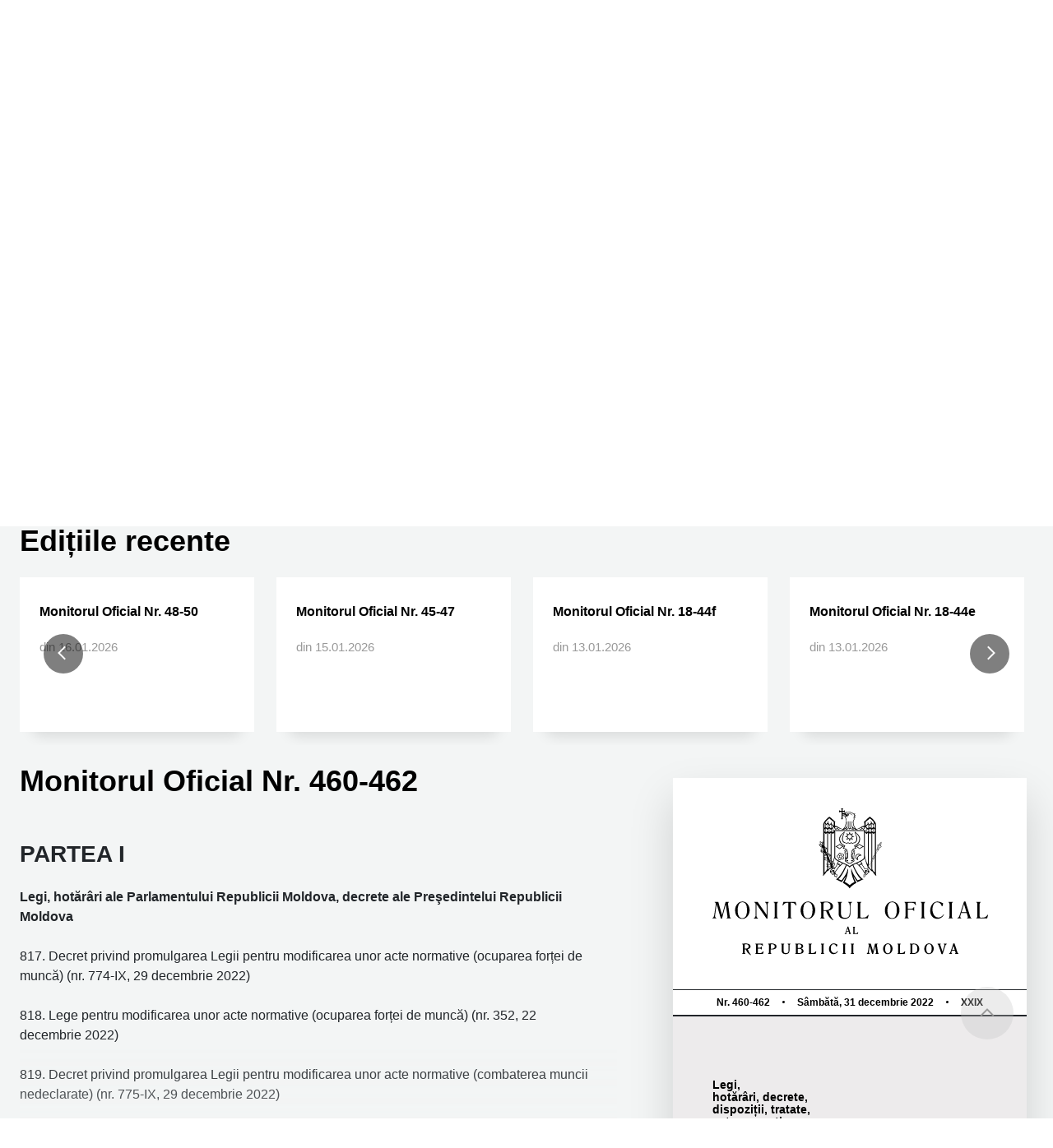

--- FILE ---
content_type: text/html; charset=UTF-8
request_url: https://monitorul.gov.md/ro/monitor/2590
body_size: 7327
content:
<!DOCTYPE html>
<html lang="en">
<head>
    <meta charset="UTF-8">
    <meta name="viewport" content="width=device-width, initial-scale=1.0,maximum-scale=1.0, user-scalable=no">
    <meta name="csrf-token" content="2dYuPOGxf5YZnUf3meOFp6riT5C4eQ0qsWyb0pL1">
    <title>Monitorul Oficial Nr. 460-462</title>
    <meta content="Monitorul Oficial Nr. 460-462" name="description">
    <meta content="Monitorul Oficial Nr. 460-462" name="keywords">
    <meta property="og:type" content="website">
    <meta property="og:title" content="Monitorul Oficial Nr. 460-462">
    <meta property="og:description" content="Monitorul Oficial Nr. 460-462">

    <!-- Styles -->
    <link rel="stylesheet" type="text/css" href="/css/bootstrap.css?id=c3068fd94a014a7256e8">
    <link rel="stylesheet" type="text/css" href="/css/components.css?id=211ace350b78ac7886ef">
    <link rel="stylesheet" type="text/css" href="/css/main.css?id=7d4b324f502fb9ab1b6c">
    <link rel="stylesheet" type="text/css" href="/css/mobile.css?id=0e9b67cd19b0929edcc5">
    <link rel="stylesheet" type="text/css" href="/css/owl.css?id=c10b309543632501173d">

<!-- Favicon -->
    <link rel="icon" href="https://monitorul.gov.md/images/favicon.ico">
</head>
<body>
    <div class="search-bg"></div>
<div class="search-wrapper">
    <div class="search-container searchSite-container">
        <form action="https://monitorul.gov.md/ro/search" method="get">
            <div class="search-block" id="topSearch">
                <div class=""><img src="https://monitorul.gov.md/images/icons/24px/search.svg" alt="search"></div>
                <input type="text" name="keywords" class="search-input" placeholder="Ce te interesează?" autofocus>
                <button type="submit" class="search-btn action-btn-big action-btn bg-green">
                    <span>Căutați</span>
                </button>
                <button type="button" class="close-search-btn">
                    <img src="https://monitorul.gov.md/images/icons/36px/close-search.svg" alt="close-search">
                </button>
            </div>
        </form>
    </div>

    
    <a class=" close-search-btn_mobile">
        <img src="https://monitorul.gov.md/images/icons/48px/close-white.svg" alt="close-white">
    </a>
</div>

    <header>
    <div class="header-container">
        <div class="header-top ">
            <div class="header-logo">
                <a href="https://monitorul.gov.md/ro">
                    <picture>
                        <source srcset="https://monitorul.gov.md/images/logo/logo-desk.svg" media="(min-width: 768)"/>
                        <source srcset="https://monitorul.gov.md/images/logo/logo-mob.svg" media="(max-width: 767px)"/>
                        <img class="img-responsive" src="https://monitorul.gov.md/images/logo/logo-desk.svg" alt="logo">
                    </picture>
                </a>
            </div>

            <div class="header-nav">
                <nav class="navbar navbar-expand-xl ">
                    <button class="navbar-toggler mobile-menu-toogler" type="button" data-toggle="collapse"
                            data-target="#navbarNav" aria-controls="navbarNav" aria-expanded="false" aria-label="Toggle navigation">
                        <img src="https://monitorul.gov.md/images/icons/24px/burger.svg" alt="">
                    </button>
                    <div class="collapse navbar-collapse main-navbar-collapse" id="navbarNav">
                        <div class="mobile-menu-header">
                            <div class="header-lang header-lang-mobile">
                                <a class="header-lang-ru" href="https://monitorul.gov.md/ru/monitor/2590">
                                    RU
                                </a>
                            </div>
                            <div class="header-auth header-auth-mobile">
                                                                    <a class="action-btn-out log-in-btn" href="https://monitorul.gov.md/ro/login">Autentificare</a>
                                    <a class="action-btn action-btn-small bg-blue request-subs-btn" href="https://monitorul.gov.md/ro/subscriptions">Cumpărați</a>
                                                            </div>
                        </div>
                        <ul class="navbar-nav">
                            <li class="nav-item">
                                <a class="nav-link active"
                                   href="https://monitorul.gov.md/ro">
                                    Monitorul
                                </a>
                            </li>
                            <li class="nav-item">
                                <a class="nav-link " href="https://monitorul.gov.md/ro/subscriptions">
                                     Produse
                                </a>
                            </li>
                            <li class="nav-item">
                                <a class="nav-link " href="https://monitorul.gov.md/ro/ads">
                                    Avize
                                </a>
                            </li>
                            
                            
                            
                            
                            
                            <li class="nav-item">
                                <a class="nav-link " href="https://monitorul.gov.md/ro/contacts">
                                    Contacte
                                </a>
                            </li>
                        </ul>
                        <button class="close-mobile-menu" type="button" data-toggle="collapse"
                                data-target="#navbarNav" aria-controls="navbarNav" aria-expanded="false">
                            <img src="https://monitorul.gov.md/images/icons/48px/close-mob.svg" alt="close-mob"></button>
                    </div>
                </nav>
                <div class="mobile-menu-bg"></div>
            </div>

            <div class="header-right">
                <div class="header-lang">
                    <a class="header-lang-ru" href="https://monitorul.gov.md/ru/monitor/2590">
                        RU
                    </a>
                </div>

                
                
                
                
                

                                    <div class="header-search">
                        <button class="search-img">
                            <img src="https://monitorul.gov.md/images/icons/24px/search.svg" alt="search">
                        </button>
                    </div>
                

                <div class="header-auth">
                                            <a class="action-btn-out log-in-btn" href="https://monitorul.gov.md/ro/login">Autentificare</a>
                        <a class="action-btn action-btn-small bg-blue request-subs-btn" href="https://monitorul.gov.md/ro/subscriptions">Cumpărați</a>
                                    </div>
            </div>
        </div>
    </div>
</header>

<div class="header-below">
    <div class="header-search-auth header-search-auth_mob">
        <button class="search-on-site search-btn-item  search-img  action-btn-out log-in-btn">
            <img src="https://monitorul.gov.md/images/icons/24px/search.svg" alt="search">
            <span>Pe site</span>
        </button>
            </div>
</div>

        <main class="home-page">
                    <section class="home-title def-block">
                <div class="home-title-wrapper  def-block-in">
                    <div class="ht-box">
                        <h1>
                            Legi, hotărâri, decrete, dispoziții, tratate, alte acte oficiale,
                            informații, anunțuri, comunicate
                        </h1>
                        
                    </div>
                    <div class="new-release">
                        <span class="h5 bg-mint">Ediția curentă
                            
                        </span>
                        <a href="https://monitorul.gov.md/ro" class="h3">Monitorul Oficial Nr. 48-50</a>
                        <span>din 16 ianuarie 2026</span>
                    </div>
                </div>
            </section>
                <section class="content-section ">
            <div class="release-search def-block ">
                <div class="release-search-wrapper def-block-in">
                    <h2 class="release-search-title">Căutați ediția</h2>
                    <form action="https://monitorul.gov.md/ro/search" method="get">
                        <div class="release-search-wrap">
                            <div class="rel-search-name def-rel-search ">
                                <label class="def-label">
                                    După cuvinte-cheie sau frază
                                </label>
                                <input type="text" name="keywords" class="def-input def-input-big" placeholder="Introduceți textul">
                            </div>
                            <div class="rel-search-numbers def-rel-search def-number_range">
                                <label class="def-label">
                                    După numărul ediției
                                </label>
                                <div class="def-range-box def-numbrange-box">
                                    <span id="min-numb-result" data-text="De la №">De la № ___</span>
                                    <div class="daterange-line"></div>
                                    <span id="max-numb-result" data-text="Până la №">Până la № ___</span>
                                </div>
                                <div id="" class="dropdown numbrange-dropdown">
                                    <a href="#" id="numb-searchResults" class="numbrange-toogle dropdown-toggle " data-toggle="dropdown"></a>
                                    <div class="dropdown-menu numb-dropdown-menu">
                                        <div class="range-data">
                                            <div id="numb-slider-range" class="numb-filter-range " name="rangeInput"></div>
                                            <div class="rand-data-items">
                                                <div class="range-data-item">
                                                    <input type="number" name="min" min=0 max="30122022" oninput="validity.valid||(value='0');" id="min_numb"
                                                           class="numb-range-field"/>
                                                </div>
                                                <div class="range-data-item">
                                                    <input type="number" name="max" min=0 max="30122023"
                                                           oninput="validity.valid||(value='30122023');" id="max_numb" class="numb-range-field"/>
                                                </div>
                                            </div>
                                            <button type="button" class="numb-range-apply action-btn action-btn-mid" id="numb-range-submit">Selectați</button>
                                        </div>
                                    </div>
                                </div>
                            </div>
                            <div class="rel-search-dates def-rel-search def-date_range">
                                <label class="def-label">
                                    După data editării
                                </label>
                                <div class="def-range-box def-daterange-box">
                                    <div class="date-range-item">
                                        <span class=" from-date-text">De la</span>
                                        <input type="text" name="from" class="from-date-range" placeholder="__.__.____" value="">
                                    </div>
                                    <div class="daterange-line"></div>
                                    <div class="date-range-item">
                                        <span class=" to-date-text">Până la</span>
                                        <input type="text" name="to" class="to-date-range" placeholder="__.__.____" value="">
                                    </div>
                                </div>
                            </div>
                            <button type="submit" class="action-btn-big action-btn bg-green rel-search-btn">Alegeți</button>
                        </div>
                    </form>
                </div>
            </div>

                            <input type="hidden" name="scroll-to-input" id="scroll-to-input" value="monitors">
                <div class="release-carousel-no-subs def-release-carousel def-block" id="monitors">
                    <h2 class="release-carousel-title">Edițiile recente</h2>
                    <div class="rel-carousel-wrapper">
                        <div class="rel-carousel owl-carousel owl-theme"
                             data-left="https://monitorul.gov.md/images/icons/16px/angle-left-white.svg"
                             data-right="https://monitorul.gov.md/images/icons/16px/angle-right-white.svg">
                                                                                                                        <a class="rel-carousel-item "
                                   href="https://monitorul.gov.md/ro/monitor/3220">
                                    <div class="rel-carousel-item-in">
                                        <h4>Monitorul Oficial Nr. 48-50</h4>
                                        <span class="rel-carousel-date">  din 16.01.2026</span>
                                    </div>
                                </a>
                                                                                                                            <a class="rel-carousel-item "
                                   href="https://monitorul.gov.md/ro/monitor/3219">
                                    <div class="rel-carousel-item-in">
                                        <h4>Monitorul Oficial Nr. 45-47</h4>
                                        <span class="rel-carousel-date">  din 15.01.2026</span>
                                    </div>
                                </a>
                                                                                                                            <a class="rel-carousel-item "
                                   href="https://monitorul.gov.md/ro/monitor/3218">
                                    <div class="rel-carousel-item-in">
                                        <h4>Monitorul Oficial Nr. 18-44f</h4>
                                        <span class="rel-carousel-date">  din 13.01.2026</span>
                                    </div>
                                </a>
                                                                                                                            <a class="rel-carousel-item "
                                   href="https://monitorul.gov.md/ro/monitor/3217">
                                    <div class="rel-carousel-item-in">
                                        <h4>Monitorul Oficial Nr. 18-44e</h4>
                                        <span class="rel-carousel-date">  din 13.01.2026</span>
                                    </div>
                                </a>
                                                                                                                            <a class="rel-carousel-item "
                                   href="https://monitorul.gov.md/ro/monitor/3216">
                                    <div class="rel-carousel-item-in">
                                        <h4>Monitorul Oficial Nr. 18-44d</h4>
                                        <span class="rel-carousel-date">  din 13.01.2026</span>
                                    </div>
                                </a>
                                                                                                                            <a class="rel-carousel-item "
                                   href="https://monitorul.gov.md/ro/monitor/3215">
                                    <div class="rel-carousel-item-in">
                                        <h4>Monitorul Oficial Nr. 18-44c</h4>
                                        <span class="rel-carousel-date">  din 13.01.2026</span>
                                    </div>
                                </a>
                                                                                                                            <a class="rel-carousel-item "
                                   href="https://monitorul.gov.md/ro/monitor/3214">
                                    <div class="rel-carousel-item-in">
                                        <h4>Monitorul Oficial Nr. 18-44b</h4>
                                        <span class="rel-carousel-date">  din 13.01.2026</span>
                                    </div>
                                </a>
                                                                                                                            <a class="rel-carousel-item "
                                   href="https://monitorul.gov.md/ro/monitor/3213">
                                    <div class="rel-carousel-item-in">
                                        <h4>Monitorul Oficial Nr. 18-44a</h4>
                                        <span class="rel-carousel-date">  din 13.01.2026</span>
                                    </div>
                                </a>
                                                                                                                            <a class="rel-carousel-item "
                                   href="https://monitorul.gov.md/ro/monitor/3212">
                                    <div class="rel-carousel-item-in">
                                        <h4>Monitorul Oficial Nr. 18-44</h4>
                                        <span class="rel-carousel-date">  din 13.01.2026</span>
                                    </div>
                                </a>
                                                                                                                            <a class="rel-carousel-item "
                                   href="https://monitorul.gov.md/ro/monitor/3211">
                                    <div class="rel-carousel-item-in">
                                        <h4>Monitorul Oficial Nr. 14-17</h4>
                                        <span class="rel-carousel-date">  din 09.01.2026</span>
                                    </div>
                                </a>
                                                                                    </div>
                        <input type="hidden" id="position" value="0">
                    </div>
                </div>
            
                            <div class="release-content def-block">
                    <div class="release-content-wrapper ">
                        <div class="release-content-desc release-content-desc_main">
                            <div class="release-content-head">
                                <h2>Monitorul Oficial Nr. 460-462</h2>
                            </div>

                            <div class="release-content-text">
                                <div class="release-intro-text">
                                    <div>&nbsp;</div>
<h3><strong>PARTEA I</strong></h3>
<div>&nbsp;</div>
<div><strong>Legi, hotăr&acirc;ri ale Parlamentului Republicii Moldova, decrete ale Preşedintelui Republicii Moldova</strong></div>
<div>&nbsp;</div>
<div>817. Decret privind promulgarea Legii pentru modificarea unor acte normative (ocuparea forței de muncă) (nr. 774-IX, 29 decembrie 2022)</div>
<div>&nbsp;</div>
<div>818. Lege pentru modificarea unor acte normative (ocuparea forței de muncă) (nr. 352, 22 decembrie 2022)</div>
<div>&nbsp;</div>
<div>819. Decret privind promulgarea Legii pentru modificarea unor acte normative (combaterea muncii nedeclarate) (nr. 775-IX, 29 decembrie 2022)</div>
<div>&nbsp;</div>
<div>820. Lege pentru modificarea unor acte normative (combaterea muncii nedeclarate) (nr. 355, 22 decembrie 2022)</div>
<div>&nbsp;</div>
<div>821. Decret privind aprobarea renunțării la cetățenia Republicii Moldova (nr. 763-IX, 27 decembrie 2022)</div>
<div>&nbsp;</div>
<div>822. Decret cu privire la redob&acirc;ndirea cetățeniei Republicii Moldova (nr. 771-IX, 27 decembrie 2022)</div>
<div>&nbsp;</div>
<div>823. Decret privind acordarea cetățeniei Republicii Moldova (nr. 772-IX, 27 decembrie 2022)</div>
<div>&nbsp;</div>
<h3><strong>PARTEA II</strong></h3>
<div>&nbsp;</div>
<div><strong>Hotăr&acirc;ri ale Guvernului Republicii Moldova</strong></div>
<div>&nbsp;</div>
<div>1072. Hotăr&acirc;re pentru modificarea unor hotăr&acirc;ri ale Guvernului (privind funcția publică și statutul funcționarului public) (nr. 942, 28 decembrie 2022)</div>
<div>&nbsp;</div>
<div>1073. Hotăr&acirc;re cu privire la aprobarea Programului de lucrări statistice pentru anul 2023 (nr. 952, 28 decembrie 2022)</div>
<div>&nbsp;</div>
<h3><strong>PARTEA III</strong></h3>
<div>&nbsp;</div>
<div><strong>Acte ale ministerelor, departamentelor şi ale Băncii Naţionale a Moldovei</strong></div>
<div><strong>Acte ale Ministerului Economiei al Republicii Moldova</strong></div>
<div>&nbsp;</div>
<div>1505. Ordin cu privire la aprobarea standardului ocupațional &bdquo;Tehnician/tehniciană alimentație publică&rdquo; (nr. 109, 19 decembrie 2022)</div>
<div>&nbsp;</div>
<div><strong>Acte ale Ministerului Educației și Cercetării al Republicii Moldova</strong></div>
<div>&nbsp;</div>
<div>1506. Ordin cu privire la modificarea Ordinului nr. 1222/2020 (nr. 1311, 28 decembrie 2022)</div>
<div>&nbsp;</div>
<div><strong>Acte ale Ministerului Educației și Cercetării al Republicii Moldova și ale Ministerului Finanţelor al Republicii Moldova</strong></div>
<div>&nbsp;</div>
<div>1507. Ordin comun cu privire la normele financiare pentru alimentarea copiilor/elevilor din instituțiile de &icirc;nvățăm&acirc;nt (nr. 1310, 28 decembrie 2022, nr. 129, 28 decembrie 2022)</div>
<div>&nbsp;</div>
<div><strong>Acte ale Agenţiei Naţionale pentru Reglementare &icirc;n Energetică</strong></div>
<div>&nbsp;</div>
<div>1508. Hotăr&acirc;re privind aprobarea tarifului pentru serviciul de transport al energiei electrice (nr. 1004, 30 decembrie 2022)</div>
<div>&nbsp;</div>
<div>1509. Hotăr&acirc;re privind aprobarea preţului reglementat pentru energia electrică furnizată de furnizorul central de energie electrică şi a marjei comerciale specifice (nr. 1005, 30 decembrie 2022)</div>
<div>&nbsp;</div>
<div>1510. Hotăr&acirc;re privind aprobarea tarifelor pentru serviciul de distribuție a energiei electrice prestat de către &Icirc;.C.S. &bdquo;Premier Energy Distribution&rdquo; S.A. (nr. 1006, 30 decembrie 2022)</div>
<div>&nbsp;</div>
<div>1511. Hotăr&acirc;re privind aprobarea tarifelor pentru serviciul de distribuție a energiei electrice prestat de către S.A. &bdquo;RED Nord&rdquo; (nr. 1007, 30 decembrie 2022)</div>
<div>&nbsp;</div>
<div>1512. Hotăr&acirc;re privind aprobarea prețurilor reglementate de furnizare a energiei electrice de către &Icirc;.C.S. &bdquo;Premier Energy&rdquo; S.R.L. (nr. 1008, 30 decembrie 2022)</div>
<div>&nbsp;</div>
<div>1513. Hotăr&acirc;re privind aprobarea prețurilor reglementate de furnizare a energiei electrice de către S.A. &bdquo;Furnizarea Energiei Electrice Nord&rdquo; (nr. 1009, 30 decembrie 2022)</div>
<div>&nbsp;</div>
<div><strong>Acte ale Comisiei de stat pentru frecvenţe radio</strong></div>
<div>&nbsp;</div>
<div>1514. Hotăr&acirc;re cu privire la aprobarea modificărilor ce se operează la Tabelul național de atribuire a benzilor de frecvențe (nr. HCSFR1/2022, 23 decembrie 2022)</div>
<div>&nbsp;</div>
<div><strong>Acte ale Serviciului Fiscal de Stat</strong></div>
<div>&nbsp;</div>
<div>1515. Decizie privind includerea modelului echipamentului de casă și de control &icirc;n Registrul unic al echipamentelor de casă și de control (nr. 21, 28 decembrie 2022)</div>
<div>&nbsp;</div>
<div>1516. Decizie privind includerea modelului echipamentului de casă și de control &icirc;n Registrul unic al echipamentelor de casă și de control (nr. 22, 29 decembrie 2022)</div>
<div>&nbsp;</div>
<div><strong>Acte ale Agenţiei Medicamentului şi Dispozitivelor Medicale a Republicii Moldova</strong></div>
<div>&nbsp;</div>
<div>1517. Ordin cu privire la &icirc;nregistrarea preţurilor de producător la medicamente (nr. Rg04-000308, 29 decembrie 2022)</div>
                                </div>
                            </div>
                            <div class="release-see-more-btns">
                                <button class="release-see-more-btn">
                                    <span class="show-release-more">Mai mult</span>
                                    <span class="hide-release-more">Ascundeți textul</span>
                                </button>
                            </div>
                                                            <div class="release-see-more-btns dropdowns-granted">
                                    <div class="dropdown def-dropdown dropdown-read read-lang-parts">
                                        <a class="action-btn action-btn-mid bg-green btn-lang-parts dropdown-toggle" href="#" role="button"
                                           id="dropdownMenuLink" data-toggle="modal" data-target="#modal-read-full"
                                           aria-haspopup="true" aria-expanded="false">
                                            Click pentru a citi
                                        </a>
                                        <!-- Modal Start -->
                                        <div class="modal modal-language-parts fade show" id="modal-read-full" tabindex="-1" role="dialog" aria-labelledby="modal-read-full"
                                             aria-hidden="true">
                                            <div class="modal-dialog " role="document">
                                                <div class="modal-content">
                                                    <div class="modal-header mb-4">
                                                        <div class="modal-title ">
                                                            <h4>Monitorul Oficial Nr. 460-462</h4>
                                                            <span class="modal-rel-carousel-date"> din 31.12.2022</span>
                                                        </div>
                                                        <button type="button" class="close" data-dismiss="modal" aria-label="Close">
                                                            <img class="svg" src="/images/close-modal.svg" alt="">
                                                        </button>
                                                    </div>

                                                                                                        <div class="modal-body">

                                                        <div class="lang-editions-content">
                                                            <div class="lang-edition-ro lang-edition ">
                                                                <a class="lang-edition-item" href="javascript:void(0)">Versiunea în română</a>
                                                                <div class="parts-article">
                                                                                                                                            <div class="part-article-item">
                                                                            <div class="part-article-title">
                                                                                <img class="svg" src="/images/pdf-grey.svg" alt="">
                                                                                <a href="https://monitorul.gov.md/ro/monitorul/view/pdf/2590/part/contents" target="_blank">Cuprins</a>
                                                                            </div>
                                                                            <div class="img-part"></div>
                                                                        </div>
                                                                    
                                                                                                                                                                                                                        <div class="part-article-item">
                                                                                <div class="part-article-title">
                                                                                    <img class="svg" src="/images/pdf-grey.svg" alt="">
                                                                                    <a href="https://monitorul.gov.md/ro/monitorul/view/pdf/2590/part/1" target="_blank">Partea I</a>
                                                                                </div>
                                                                                <div class="img-part"></div>
                                                                            </div>
                                                                                                                                                                                                                                                                                                <div class="part-article-item">
                                                                                <div class="part-article-title">
                                                                                    <img class="svg" src="/images/pdf-grey.svg" alt="">
                                                                                    <a href="https://monitorul.gov.md/ro/monitorul/view/pdf/2590/part/2" target="_blank">Partea II</a>
                                                                                </div>
                                                                                <div class="img-part"></div>
                                                                            </div>
                                                                                                                                                                                                                                                                                                <div class="part-article-item">
                                                                                <div class="part-article-title">
                                                                                    <img class="svg" src="/images/pdf-grey.svg" alt="">
                                                                                    <a href="https://monitorul.gov.md/ro/monitorul/view/pdf/2590/part/3" target="_blank">Partea III</a>
                                                                                </div>
                                                                                <div class="img-part"></div>
                                                                            </div>
                                                                                                                                                                                                                                                                                                <div class="part-article-item part-article-empty">
                                                                                <div class="part-article-title">
                                                                                    <img class="svg" src="/images/pdf-grey.svg" alt="">
                                                                                    <a href="javascript:void(0)"
                                                                                       data-toggle="tooltip" data-placement="bottom"
                                                                                       title="Aceаstă parte nu a fost editată"
                                                                                    >Partea IV</a>
                                                                                </div>
                                                                                <div class="img-part"></div>
                                                                            </div>
                                                                                                                                                                                                                                                                                                <div class="part-article-item part-article-empty">
                                                                                <div class="part-article-title">
                                                                                    <img class="svg" src="/images/pdf-grey.svg" alt="">
                                                                                    <a href="javascript:void(0)"
                                                                                       data-toggle="tooltip" data-placement="bottom"
                                                                                       title="Aceаstă parte nu a fost editată"
                                                                                    >Partea V</a>
                                                                                </div>
                                                                                <div class="img-part"></div>
                                                                            </div>
                                                                                                                                            
                                                                                                                                            <div class="part-article-item">
                                                                            <div class="part-article-title">
                                                                                <img class="svg" src="/images/pdf-grey.svg" alt="">
                                                                                <a href="https://monitorul.gov.md/ro/monitorul/view/pdf/2590"
                                                                                   target="_blank">Toate părțile</a>
                                                                            </div>
                                                                            <div class="img-part"></div>
                                                                        </div>
                                                                    
                                                                </div>
                                                            </div>

                                                            <div class="lang-edition-ru lang-edition">
                                                                <a class="lang-edition-item" href="#">Версия на русском</a>
                                                                <div class="parts-article">
                                                                                                                                            <div class="part-article-item">
                                                                            <div class="part-article-title">
                                                                                <img class="svg" src="/images/pdf-grey.svg" alt="">
                                                                                <a href="https://monitorul.gov.md/ru/monitorul/view/pdf/2590/part/contents" target="_blank">Оглавление</a>
                                                                            </div>
                                                                            <div class="img-part"></div>
                                                                        </div>
                                                                    
                                                                                                                                                                                                                        <div class="part-article-item">
                                                                                <div class="part-article-title">
                                                                                    <img class="svg" src="/images/pdf-grey.svg" alt="">
                                                                                    <a href="https://monitorul.gov.md/ru/monitorul/view/pdf/2590/part/1" target="_blank">Часть I</a>
                                                                                </div>
                                                                                <div class="img-part"></div>
                                                                            </div>
                                                                                                                                                                                                                                                                                                <div class="part-article-item">
                                                                                <div class="part-article-title">
                                                                                    <img class="svg" src="/images/pdf-grey.svg" alt="">
                                                                                    <a href="https://monitorul.gov.md/ru/monitorul/view/pdf/2590/part/2" target="_blank">Часть II</a>
                                                                                </div>
                                                                                <div class="img-part"></div>
                                                                            </div>
                                                                                                                                                                                                                                                                                                <div class="part-article-item">
                                                                                <div class="part-article-title">
                                                                                    <img class="svg" src="/images/pdf-grey.svg" alt="">
                                                                                    <a href="https://monitorul.gov.md/ru/monitorul/view/pdf/2590/part/3" target="_blank">Часть III</a>
                                                                                </div>
                                                                                <div class="img-part"></div>
                                                                            </div>
                                                                                                                                                                                                                                                                                                <div class="part-article-item part-article-empty">
                                                                                <div class="part-article-title">
                                                                                    <img class="svg" src="/images/pdf-grey.svg" alt="">
                                                                                    <a href="javascript:void(0)"
                                                                                       data-toggle="tooltip" data-placement="bottom"
                                                                                       title="Aceаstă parte nu a fost editată"
                                                                                    >Часть IV</a>
                                                                                </div>
                                                                                <div class="img-part"></div>
                                                                            </div>
                                                                                                                                                                                                                                                                                                <div class="part-article-item part-article-empty">
                                                                                <div class="part-article-title">
                                                                                    <img class="svg" src="/images/pdf-grey.svg" alt="">
                                                                                    <a href="javascript:void(0)"
                                                                                       data-toggle="tooltip" data-placement="bottom"
                                                                                       title="Aceаstă parte nu a fost editată"
                                                                                    >Часть V</a>
                                                                                </div>
                                                                                <div class="img-part"></div>
                                                                            </div>
                                                                                                                                            
                                                                                                                                            <div class="part-article-item">
                                                                            <div class="part-article-title">
                                                                                <img class="svg" src="/images/pdf-grey.svg" alt="">
                                                                                <a href="https://monitorul.gov.md/ru/monitorul/view/pdf/2590"
                                                                                   target="_blank">Все части</a>
                                                                            </div>
                                                                            <div class="img-part"></div>
                                                                        </div>
                                                                                                                                    </div>
                                                            </div>
                                                        </div>
                                                    </div>
                                                </div>
                                            </div>
                                        </div>
                                    </div><!-- End Modal -->
                                </div>
                                                    </div>
                        <div class="release-content-image">
                            <div class="release-cover-box">
                                <div class="rel-cover-top">
                                    <div class="rel-cover-title">
                                        <div class="image">
                                            <img src="https://monitorul.gov.md/images/pages/cover-logo.svg" alt="">
                                        </div>
                                    </div>
                                    <div class="rel-cover-head">

                                                                                <span>Nr. 460-462</span>
                                        <small class="head-circle"></small>
                                        <span>Sâmbătă, 31 decembrie 2022</span>
                                        <small class="head-circle"></small>
                                        <span>XXIX</span>
                                    </div>
                                </div>

                                
                                
                                
                                
                                

                                <div class="rel-cover-bottom">
                                    <div class="rel-cover-footer-title">
                                        <h5>
                                            Legi,<br> hotărâri, decrete,<br> dispoziții, tratate,<br> acte normative
                                            <span>ale organelor centrale<br>
                            de specialitate ale administrației<br>
                            publice, informații, anunțuri,<br>
                            comunicate</span>
                                        </h5>
                                        
                                    </div>

                                    <div class="rel-cover-copyright">
                                        <div class="image"><img src="https://monitorul.gov.md/images/pages/logo_moldpress_bw.svg" alt=""></div>
                                        <div class="rel-cover-issn">
                                            <span>ISSN  2587-389X</span>
                                            <span>E-ISSN 2587-3903</span>
                                        </div>
                                    </div>

                                </div>
                            </div>
                        </div>
                    </div>
                </div>
                    </section>
        <section class="def-look def-section def-block">
    <div class="look-wrapper def-block-in">
      <div class="info-look-item">
        <a href="https://moldova.md/" target="_blank" class="look-item mold-gerb-look">
          <div class="bnr-image">
            <img src="https://monitorul.gov.md/images/look/mold-gerb.png" alt="mold-gerb">
          </div>
        </a>
        <a href="https://www.moldpres.md/" target="_blank" class="look-item moldpress-look">
          <div class="look-image">
            <img src="https://monitorul.gov.md/images/look/logo_moldpress.svg" alt="moldpress">
          </div>
        </a>
      </div>
      <div id="info-news-widget-moldpres">
        <script src="https://www.moldpres.md/config/widget.php?widget=true&color=f3f5f5&category_id=all&width=&height=512&news=4&images=true&radius=true"></script>
      </div>
    </div>
</section>
        <section class="def-subscribe subscribe-one def-block def-section">

    <div class="subscribe-container">

        <div class="def-block-in d-block block-notification">
            <h5 class="strong"><em>Stimați beneficiari!</em> Instituția Publică Agenția Informațională de Stat „Moldpres”
                            Vă pune la dispoziție, în baza Hotărârii de Guvern nr. 587/2024, un produs nou:
                             Monitorul Oficial al Republicii Moldova (partea I-V) pentru descărcare în format PDF
                             și stocare pe diferite device-uri, la un preț de 245 de lei lunar.</h5>
            <span>Totodată, îndemnăm persoanele interesate să perfecteze abonamente și la versiunea tipărită
                            a Monitorului Oficial al Republicii Moldova la distribuitorii autorizați din țară.</span>
            <span class="font-italic strong d-block">Cu respect, <br> echipa „Moldpres”</span>
        </div>

        <h3 class="subscribe-note"> <a href="https://monitorul.gov.md/ro/subscriptions">Cumpărați </a>  versiunea electronică a „Monitorului Oficial al Republicii Moldova”.</h3>
        <div class="def-block-in subscribe-wrapper">





















            <div class="subscribe-item premium-subs ">
                <div class="subs-head">
                    <span class="subs-name">Monitorul Oficial al Republicii Moldova, versiunea electronică</span>
                    <span class="subs-price">245 MDL/<span>luna</span></span>
                </div>
                <h5>Produsul include</h5>
                <div class="subs-options">
                    <div class="subs-option opt-in">Utilizarea <b>Online</b> a ediției „Monitorul Oficial”</div>
                    <div class="subs-option opt-in"><b>Аrhiva</b> versiunii electronice a „Monitorului Oficial”</div>
                    <div class="subs-option opt-in"><b>Descărcarea</b> documentelor</div>
                    <div class="subs-option opt-in"><b>Tipărirea</b> documentelor</div>
                    <div class="subs-option opt-in"><b>Căutare</b> prin ediții</div>
                    <div class="subs-option opt-in"><b>Abonare</b> la căutare prin ediții</div>
                    <div class="subs-option opt-out">Utilizarea <b>Offline</b> a ediției „Monitorul Oficial”</div>
                </div>
                <a class="subs-choose-btn action-btn" href="https://monitorul.gov.md/ro/subscriptions?subscription=premium">
                    <span class="subs-not">Cumpărați</span>
                </a>
            </div>
        </div>
    </div>

</section>
    </main>

    <footer>
    <button type="button" class="right-btn-to-top"></button>

    <section class="footer def-section def-block">
        <div class="footer-wrapper def-block-in">
            <div class="footer-head">
                <div class="footer-head-left">
                    <a href="https://monitorul.gov.md/ro" class="footer-logo">
                        <img class="img-responsive" src="https://monitorul.gov.md/images/logo/logo.svg" alt="logo">
                    </a>
                    <a href="https://www.moldpres.md/" target="_blank" class="footer-mold-logo">
                        <img class="img-responsive " src="https://monitorul.gov.md/images/look/logo_moldpress.svg" alt="moldpress-logo-black">
                    </a>
                </div>
                <div class="footer-head-right">
                    <span class="footer-pay-method"><img src="https://monitorul.gov.md/images/pay/mpay.png" alt="mpay"></span>
                    <span class="footer-pay-method"><img src="https://monitorul.gov.md/images/pay/mastercard.svg" alt="mastercard"></span>
                    <span class="footer-pay-method"><img src="https://monitorul.gov.md/images/pay/visa.svg" alt="visa"></span>
                </div>
            </div>
            <div class="footer-bottom">
                <div class="footer-bottom-l">
                    <div class="footer-about-item footer-about-email">
                        <h3>E-mail</h3>
                        <a href="mailto:anticamera@moldpres.gov.md">anticamera@moldpres.gov.md</a>
                        <a href="mailto:mo@moldpres.gov.md">mo@moldpres.gov.md</a>
                    </div>
                    <div class="footer-about-item footer-about-tel">
                        <h3>Telefon</h3>
                        <span>+373 22 23-34-28</span>
                        <span>+373 22 23-34-39</span>
                    </div>
                    <div class="footer-about-item">
                        <h3>Fax</h3>
                        <span>+373 22 23-26-98</span>
                        <span>+373 22 23-34-39</span>
                    </div>
                </div>

                <div class="footer-about-item footer-about-adress">
                    <h3>Adresa</h3>
                    <span>str. Pușkin nr.22, Chişinău, Republica Moldova MD2012</span>
                </div>
            </div>

            <div class="footer-copyright">
                <span >© 2026 Monitorul Oficial. Toate drepturile rezervate.</span>
                <small><a href="https://amigo.studio/ro/services/development" target="_blank">Creare site în Moldova</a> – amigo.studio</small>
            </div>

        </div>
    </section>

</footer>

<div class="datepicker-add-content">
    <div class='datepicker--header'>
      <h4 >Selectați data </h4>
        </div>
  <button class='datepicker--close' type='button'></button>
</div>

    <input type="hidden" id="language" value="ro">

    <!-- Scripts -->
    <script src="/js/bootstrap.js?id=b76b32f7baa5e4ee3ec3"></script>
    
    <script src="/js/app.js?id=6cbb2a30ced00efa0fdd"></script>
</body>
</html>


--- FILE ---
content_type: text/css
request_url: https://monitorul.gov.md/css/components.css?id=211ace350b78ac7886ef
body_size: 47477
content:
@charset "UTF-8";input[type=checkbox][data-fouc],input[type=radio][data-fouc]{visibility:hidden;width:1.25rem;height:1.25rem}.form-check input[type=checkbox][data-fouc],.form-check input[type=radio][data-fouc]{position:absolute}.form-check-inline:not(.form-check-switchery) input[type=checkbox][data-fouc],.form-check-inline:not(.form-check-switchery) input[type=radio][data-fouc]{position:relative;margin-top:.00002rem;margin-right:.625rem}.form-check-inline.form-check-right .form-check-inline:not(.form-check-switchery) input[type=checkbox][data-fouc],.form-check-inline.form-check-right .form-check-inline:not(.form-check-switchery) input[type=radio][data-fouc]{margin-right:0;margin-left:.625rem}.form-check-switchery input[data-fouc]{width:2.375rem;height:1.25rem}.form-check-switchery-double.form-check input[data-fouc]{position:static}.form-check-switch input{height:2.25003rem;visibility:hidden;display:inline-block;vertical-align:middle;margin:0}.form-check-switch input[data-size=large]{height:2.50002rem}.form-check-switch input[data-size=small]{height:2.00002rem}input[type=text][data-fouc]{height:2.25003rem;opacity:0}input[type=text].form-control-lg[data-fouc]{height:2.50002rem}input[type=text].form-control-sm[data-fouc]{height:2.00002rem}select[data-fouc]:not([aria-hidden=false]){height:2.25003rem;opacity:0}select.form-control-lg[data-fouc]:not([aria-hidden=false]){height:2.50002rem}select.form-control-sm[data-fouc]:not([aria-hidden=false]){height:2.00002rem}input[type=file][data-fouc]{height:2.25003rem;opacity:0}input[type=file].form-control-lg[data-fouc]{height:2.50002rem}input[type=file].form-control-sm[data-fouc]{height:2.00002rem}.wizard-form[data-fouc]{opacity:0}.wizard-form[data-fouc].wizard{opacity:1}.wizard-form[data-fouc]:not(.wizard){padding-top:6.75003rem;padding-bottom:3.50003rem}.wizard-form[data-fouc]:not(.wizard) fieldset:not(:first-of-type),.wizard-form[data-fouc]:not(.wizard) h6{display:none}input[type=text].colorpicker-flat-full[data-fouc]{height:285px}pre[data-fouc]:not(.ace_editor){height:450px}pre[data-fouc].ace_editor{visibility:visible}.noui-pips-height-helper:not(.noUi-target)[data-fouc]{height:2.62503rem}.noui-pips-height-helper.noui-slider-lg:not(.noUi-target)[data-fouc]{height:2.75003rem}.noui-pips-height-helper.noui-slider-sm:not(.noUi-target)[data-fouc]{height:2.50003rem}.noui-vertical-height-helper:not(.noUi-target)[data-fouc]{display:inline-block;height:10rem}input[type=text].ion-height-helper[data-fouc]{height:3.4375rem}input[type=text].ion-pips-height-helper[data-fouc]{height:5.5625rem}input[type=text].noui-height-helper:not(.noUi-target)[data-fouc]{height:.375rem}.pace{pointer-events:none;-webkit-user-select:none;-moz-user-select:none;-ms-user-select:none;user-select:none}.pace .pace-progress{background:#4fc3f7;position:fixed;z-index:2000;top:0;left:0;width:0;height:.125rem}.pace-inactive{display:none}.pace-demo{display:inline-block;background-color:#37474f;vertical-align:middle;position:relative;line-height:1;border-radius:.1875rem;width:88px;height:88px}.pace-demo .pace_progress{display:none;white-space:nowrap}.theme_xbox,.theme_xbox_lg,.theme_xbox_sm{position:absolute;top:50%;left:0;right:0;margin-top:-24px}.theme_xbox .pace_activity,.theme_xbox_lg .pace_activity,.theme_xbox_sm .pace_activity{-webkit-animation:rotation 1.5s ease-in-out infinite;animation:rotation 1.5s ease-in-out infinite;margin:auto;width:48px;height:48px}.theme_xbox .pace_activity,.theme_xbox .pace_activity:after,.theme_xbox .pace_activity:before,.theme_xbox_lg .pace_activity,.theme_xbox_lg .pace_activity:after,.theme_xbox_lg .pace_activity:before,.theme_xbox_sm .pace_activity,.theme_xbox_sm .pace_activity:after,.theme_xbox_sm .pace_activity:before{border:2px solid transparent;border-top-color:#fff;border-radius:50%}.theme_xbox .pace_activity:before,.theme_xbox_lg .pace_activity:before,.theme_xbox_sm .pace_activity:before{content:"";position:absolute;top:5px;left:5px;right:5px;bottom:5px;-webkit-animation:rotation ease-in-out 2s infinite;animation:rotation ease-in-out 2s infinite}.theme_xbox .pace_activity:after,.theme_xbox_lg .pace_activity:after,.theme_xbox_sm .pace_activity:after{content:"";position:absolute;top:12px;left:12px;right:12px;bottom:12px;-webkit-animation:rotation ease-in-out 1s infinite;animation:rotation ease-in-out 1s infinite}.theme_xbox_with_text .pace_activity{margin-top:-10px}.theme_xbox_with_text span{display:block;margin-top:10px;color:#fff;white-space:nowrap}.theme_xbox_sm .pace_activity,.theme_xbox_sm .pace_activity:after,.theme_xbox_sm .pace_activity:before{border-width:1px}.theme_xbox_lg .pace_activity,.theme_xbox_lg .pace_activity:after,.theme_xbox_lg .pace_activity:before{border-width:3px}.theme_perspective{position:absolute;top:50%;left:0;right:0;margin-top:-15px}.theme_perspective .pace_activity{display:inline-block;background-color:#fff;-webkit-animation:perspective ease-in-out 1.2s infinite;animation:perspective ease-in-out 1.2s infinite;width:30px;height:30px}@keyframes perspective{0%{-webkit-transform:perspective(120px);transform:perspective(120px)}50%{-webkit-transform:perspective(120px) rotateY(180deg);transform:perspective(120px) rotateY(180deg)}100%{-webkit-transform:perspective(120px) rotateY(180deg) rotateX(180deg);transform:perspective(120px) rotateY(180deg) rotateX(180deg)}}@-webkit-keyframes perspective{0%{-webkit-transform:perspective(120px)}50%{-webkit-transform:perspective(120px) rotateY(180deg)}100%{-webkit-transform:perspective(120px) rotateY(180deg) rotateX(180deg)}}.theme_perspective_with_text .pace_activity{margin-top:-12px}.theme_perspective_with_text span{display:block;margin-top:15px;color:#fff;white-space:nowrap}.theme_squares{position:absolute;top:50%;left:0;right:0;margin-top:-15px}.theme_squares .pace_activity{width:30px;height:30px;margin:auto}.theme_squares .pace_activity:after,.theme_squares .pace_activity:before{position:absolute;content:"";border:2px solid #fff}.theme_squares .pace_activity:before{width:30px;height:30px;margin-left:-15px;-webkit-animation:rotation_reverse linear 2s infinite;animation:rotation_reverse linear 2s infinite}.theme_squares .pace_activity:after{width:20px;height:20px;margin-left:-10px;margin-top:5px;-webkit-animation:rotation linear 2s infinite;animation:rotation linear 2s infinite}.theme_squares_with_text .pace_activity{margin-top:-12px}.theme_squares_with_text span{display:block;margin-top:15px;color:#fff;white-space:nowrap}.theme_tail{position:absolute;top:50%;left:0;right:0;margin-top:-15px}.theme_tail .pace_activity{margin:auto;width:30px;height:30px;border:3px solid transparent;border-left-color:#fff;border-radius:50%;-webkit-animation:rotation linear 1.1s infinite;animation:rotation linear 1.1s infinite}.theme_tail_circle .pace_activity{border-color:rgba(0,0,0,.15);border-left-color:#fff}.theme_tail_with_text .pace_activity{margin-top:-12px}.theme_tail_with_text span{display:block;margin-top:15px;color:#fff;white-space:nowrap}.theme_corners{position:absolute;top:50%;left:0;right:0;margin-top:-7px}.theme_corners .pace_activity{display:inline-block;background-color:#fff;vertical-align:middle;border-radius:50%;-webkit-animation:corners ease 1.5s infinite;animation:corners ease 1.5s infinite;width:14px;height:14px}@keyframes corners{0%{-webkit-transform:scale(1) rotate(0);transform:scale(1) rotate(0)}50%{border-radius:0;-webkit-transform:scale(2) rotate(-180deg);transform:scale(2) rotate(-180deg)}100%{-webkit-transform:scale(1) rotate(-360deg);transform:scale(1) rotate(-360deg)}}@-webkit-keyframes corners{0%{-webkit-transform:scale(1) rotate(0)}50%{border-radius:0;-webkit-transform:scale(2) rotate(-180deg)}100%{-webkit-transform:scale(1) rotate(-360deg)}}.theme_corners_with_text .pace_activity{margin-top:-28px}.theme_corners_with_text span{display:block;margin-top:15px;color:#fff;white-space:nowrap}.theme_radar{position:absolute;top:50%;left:0;right:0;margin-top:-15px}.theme_radar .pace_activity{display:inline-block;width:30px;height:30px;border-radius:50%;border:2px solid transparent;border-top-color:#fff;border-bottom-color:#fff;-webkit-animation:rotation linear 1.1s infinite;animation:rotation linear 1.1s infinite}.theme_radar_with_text .pace_activity{margin-top:-12px}.theme_radar_with_text span{display:block;margin-top:15px;color:#fff;white-space:nowrap}.theme_bar,.theme_bar_lg,.theme_bar_sm{position:relative;width:200px;height:5px;background-color:rgba(0,0,0,.4);border-radius:100px;box-shadow:0 0 5px rgba(255,255,255,.1)}.theme_bar .pace_progress,.theme_bar_lg .pace_progress,.theme_bar_sm .pace_progress{max-width:198px;display:block;position:absolute;left:1px;top:1px;height:3px;background:#3fcf96;color:#fff;line-height:36px;border-radius:100px}.theme_bar_lg{height:6px}.theme_bar_lg .pace_progress{height:4px}.theme_bar_sm{height:4px}.theme_bar_sm .pace_progress{height:2px}.uniform-checker,.uniform-choice{position:relative;cursor:pointer;vertical-align:middle}.uniform-checker,.uniform-checker input,.uniform-checker span,.uniform-choice,.uniform-choice input,.uniform-choice span{width:1.25rem;height:1.25rem}.uniform-checker span,.uniform-choice span{border:.125rem solid #455a64;display:inline-block;text-align:center;position:relative}.uniform-checker span.checked:after,.uniform-choice span.checked:after{opacity:1}.uniform-checker input[type=checkbox],.uniform-checker input[type=radio],.uniform-choice input[type=checkbox],.uniform-choice input[type=radio]{border:0;background:0 0;display:inline-block;margin:0;cursor:pointer;position:absolute;top:-.125rem;left:-.125rem;visibility:visible;opacity:0;z-index:2}.form-check.form-check-inline .uniform-checker input[type=checkbox],.form-check.form-check-inline .uniform-checker input[type=radio],.form-check.form-check-inline .uniform-choice input[type=checkbox],.form-check.form-check-inline .uniform-choice input[type=radio]{margin-left:0;margin-right:0}.form-check .uniform-checker,.form-check .uniform-choice{position:absolute;top:.00002rem;left:0}.form-check-right .uniform-checker,.form-check-right .uniform-choice{left:auto;right:0}.form-check-inline .uniform-checker,.form-check-inline .uniform-choice{position:static;margin-right:.625rem;margin-top:.00002rem}.form-check-inline.form-check-right .uniform-checker,.form-check-inline.form-check-right .uniform-choice{margin-right:0;margin-left:.625rem}.uniform-checker.disabled,.uniform-choice.disabled{opacity:.5}.uniform-checker.disabled,.uniform-checker.disabled input,.uniform-choice.disabled,.uniform-choice.disabled input{cursor:default}.uniform-checker span{color:#455a64;border-radius:.125rem;transition:border-color ease-in-out .15s,color ease-in-out .15s}@media screen and (prefers-reduced-motion:reduce){.uniform-checker span{transition:none}}.uniform-checker span:after{content:"\e600";font-family:icomoon;font-size:1rem;position:absolute;top:0;left:0;line-height:1;opacity:0;-webkit-font-smoothing:antialiased;-moz-osx-font-smoothing:grayscale;transition:opacity ease-in-out .15s}@media screen and (prefers-reduced-motion:reduce){.uniform-checker span:after{transition:none}}.form-check-light .uniform-checker span{border-color:#fff;color:#fff}.uniform-checker[class*=border-] span{border-color:inherit;color:inherit}.uniform-choice{border-radius:100px}.uniform-choice span{border-radius:100px;transition:border-color ease-in-out .15s}@media screen and (prefers-reduced-motion:reduce){.uniform-choice span{transition:none}}.uniform-choice span:after{content:"";position:absolute;top:.1875rem;left:.1875rem;border:.3125rem solid;border-color:inherit;width:0;height:0;border-radius:100px;opacity:0;transition:all ease-in-out .15s}@media screen and (prefers-reduced-motion:reduce){.uniform-choice span:after{transition:none}}.form-check-light .uniform-choice span{border-color:#fff}.uniform-choice[class*=border-] span{border-color:inherit}.uniform-choice[class*=border-] span:after{border-color:inherit}.dropdown-menu:not([class*=bg-]) .dropdown-item.active:not(.disabled) .uniform-checker span{border-color:#fff;color:#fff}.dropdown-menu:not([class*=bg-]) .dropdown-item.active:not(.disabled) .uniform-choice span{border-color:#fff}.dropdown-item.form-check .form-check-label{padding-left:3.25rem}.dropdown-item.form-check .uniform-checker,.dropdown-item.form-check .uniform-choice{margin-top:.50002rem;left:1rem}.dropdown-item.form-check.form-check-right .form-check-label{padding-right:3.25rem}.dropdown-item.form-check.form-check-right .uniform-checker,.dropdown-item.form-check.form-check-right .uniform-choice{left:auto;right:1rem}.dropdown-menu[class*=bg-]:not(.bg-white):not(.bg-transparent):not(.bg-light) .uniform-checker span{border-color:#fff;color:#fff}.dropdown-menu[class*=bg-]:not(.bg-white):not(.bg-transparent):not(.bg-light) .uniform-choice span{border-color:#fff}.uniform-uploader{position:relative;display:-ms-flexbox;display:flex;-ms-flex-align:stretch;align-items:stretch}.uniform-uploader .filename{color:#999;padding:.4375rem .875rem;-ms-flex:1;flex:1;border:1px solid #ddd;border-right:0;background-color:#fff;text-align:left;word-break:break-word;border-top-left-radius:.1875rem;border-bottom-left-radius:.1875rem}.uniform-uploader .action{z-index:1;border-radius:0;border-top-right-radius:.1875rem;border-bottom-right-radius:.1875rem}.uniform-uploader input[type=file]{width:100%;margin-top:0;position:absolute;top:0;right:0;bottom:0;min-height:2.25003rem;border:0;cursor:pointer;z-index:10;opacity:0}.uniform-uploader.disabled .filename{background-color:#fafafa}.uniform-uploader.disabled .filename,.uniform-uploader.disabled input[type=file]{cursor:default}.form-control-styled-lg input[type=file]{min-height:2.50002rem}.form-control-styled-lg .filename{padding:.5625rem 1rem;font-size:.875rem;line-height:1.4286}.form-control-styled-sm input[type=file]{min-height:2.00002rem}.form-control-styled-sm .filename{padding:.3125rem .75rem;font-size:.75rem;line-height:1.6667}.uniform-select{position:relative;display:block;width:100%;height:2.25003rem;padding:.4375rem .875rem;font-size:.8125rem;line-height:1.5385;color:#333;background-color:#fff;border:1px solid #ddd;border-radius:.1875rem;transition:all ease-in-out .15s}@media screen and (prefers-reduced-motion:reduce){.uniform-select{transition:none}}.uniform-select:focus,.uniform-select:hover{box-shadow:0 0 0 62.5rem rgba(0,0,0,.01) inset}.uniform-select[class*=bg-]:not(.bg-white):not(.bg-light):not(.bg-transparent){color:#fff}.uniform-select[class*=bg-]:not(.bg-white):not(.bg-light):not(.bg-transparent):focus,.uniform-select[class*=bg-]:not(.bg-white):not(.bg-light):not(.bg-transparent):hover{box-shadow:0 0 0 62.5rem rgba(0,0,0,.04) inset}.uniform-select span{display:block;position:relative;text-align:left;padding-right:1.875rem;width:100%;overflow:hidden;text-overflow:ellipsis;white-space:nowrap}.uniform-select span:after{content:'\e9c5';font-family:icomoon;display:inline-block;position:absolute;top:0;right:0;font-size:1rem;margin-top:-.12502rem;-webkit-font-smoothing:antialiased;-moz-osx-font-smoothing:grayscale}.uniform-select select{width:100%;margin-top:0;position:absolute;top:0;right:0;bottom:0;height:2.25003rem;border:0;cursor:pointer;z-index:10;opacity:0}.uniform-select.disabled:not([class*=bg-]){color:#999;background-color:#fafafa}.uniform-select.disabled:focus,.uniform-select.disabled:hover{box-shadow:none!important}.uniform-select.disabled select{cursor:default}.uniform-select.disabled[class*=bg-]:not(.bg-white):not(.bg-light):not(.bg-transparent){opacity:.75}.form-control-styled-lg select:not([size]):not([multiple]){height:2.50002rem}.form-control-styled-lg .uniform-select{height:2.50002rem;padding:.5625rem 1rem;font-size:.875rem;line-height:1.4286}.form-control-styled-sm select:not([size]):not([multiple]){height:2.00002rem}.form-control-styled-sm .uniform-select{height:2.00002rem;padding:.3125rem .75rem;font-size:.75rem;line-height:1.6667}.switchery{background-color:#fff;border:1px solid #ddd;cursor:pointer;display:block;line-height:1;width:2.25rem;height:1.125rem;position:relative;box-sizing:content-box;border-radius:100px}.form-check-switchery .switchery{position:absolute;top:0;left:0;margin-top:.00002rem}.form-check-switchery.disabled .switchery{cursor:default}.switchery>small{background-color:#fff;width:1.125rem;height:1.125rem;position:absolute;top:0;box-shadow:0 1px 3px rgba(0,0,0,.4);border-radius:100px}.form-check-switchery:not(.dropdown-item){padding-left:3rem}.form-check-switchery:not(.dropdown-item).form-check-right{padding-left:0;padding-right:3rem}.form-check-switchery:not(.dropdown-item).form-check-right .switchery{left:auto;right:0}.form-check-switchery-double.form-check-switchery{padding-left:0;padding-right:0}.form-check-switchery-double.form-check-switchery .switchery{margin-top:0}.form-check-switchery-double .form-check-label{display:-ms-inline-flexbox;display:inline-flex;-ms-flex-align:center;align-items:center}.form-check-switchery-double .switchery{position:relative;margin-left:.625rem;margin-right:.625rem}.form-check-switchery-double input{margin-left:.625rem;margin-right:.625rem}.dropdown-item.form-check-switchery .form-check-label{padding-left:4.375rem}.dropdown-item.form-check-switchery .switchery{top:50%;left:1rem;margin-top:-.625rem}.dropdown-item.form-check-right.form-check-switchery .form-check-label{padding-right:4.375rem}.dropdown-item.form-check-right.form-check-switchery .switchery{left:auto;right:1rem}.bootstrap-switch{display:inline-block;border:1px solid transparent;position:relative;overflow:hidden;vertical-align:middle;-webkit-user-select:none;-moz-user-select:none;-ms-user-select:none;user-select:none;direction:ltr;text-align:left;border-radius:.1875rem;transition:all ease-in-out .15s}@media screen and (prefers-reduced-motion:reduce){.bootstrap-switch{transition:none}}.bootstrap-switch .bootstrap-switch-container{display:inline-block;top:0;-webkit-transform:translate3d(0,0,0);transform:translate3d(0,0,0);border-radius:.1875rem}.bootstrap-switch .bootstrap-switch-handle-off,.bootstrap-switch .bootstrap-switch-handle-on,.bootstrap-switch .bootstrap-switch-label{cursor:pointer;display:inline-block;height:100%;padding:.4375rem .875rem}.bootstrap-switch input{position:absolute;top:0;left:0;z-index:-1;opacity:0}.form-check-switch{padding:0}.form-group.row .form-check-switch{margin-top:0}.form-check-switch-left .bootstrap-switch{margin-right:.625rem}.form-check-switch-right .bootstrap-switch{margin-left:.625rem}.bootstrap-switch-focused{outline:0}.bootstrap-switch-disabled .bootstrap-switch-handle-off,.bootstrap-switch-disabled .bootstrap-switch-handle-on,.bootstrap-switch-disabled .bootstrap-switch-label{cursor:default;opacity:.5}.bootstrap-switch-indeterminate .bootstrap-switch-handle-off,.bootstrap-switch-indeterminate .bootstrap-switch-handle-on,.bootstrap-switch-indeterminate .bootstrap-switch-label,.bootstrap-switch-readonly .bootstrap-switch-handle-off,.bootstrap-switch-readonly .bootstrap-switch-handle-on,.bootstrap-switch-readonly .bootstrap-switch-label{cursor:default!important;opacity:.5}.bootstrap-switch-animate .bootstrap-switch-container{transition:margin .15s}@media screen and (prefers-reduced-motion:reduce){.bootstrap-switch-animate .bootstrap-switch-container{transition:none}}.bootstrap-switch-inverse .bootstrap-switch-handle-on{border-top-left-radius:0;border-bottom-left-radius:0;border-top-right-radius:calc(.1875rem - 1px);border-bottom-right-radius:calc(.1875rem - 1px)}.bootstrap-switch-inverse .bootstrap-switch-handle-off{border-top-right-radius:0;border-bottom-right-radius:0;border-top-left-radius:calc(.1875rem - 1px);border-bottom-left-radius:calc(.1875rem - 1px)}.bootstrap-switch-inverse.bootstrap-switch-off .bootstrap-switch-label,.bootstrap-switch-on .bootstrap-switch-label{border-top-right-radius:calc(.1875rem - 1px);border-bottom-right-radius:calc(.1875rem - 1px)}.bootstrap-switch-inverse.bootstrap-switch-on .bootstrap-switch-label,.bootstrap-switch-off .bootstrap-switch-label{border-top-left-radius:calc(.1875rem - 1px);border-bottom-left-radius:calc(.1875rem - 1px)}.bootstrap-switch-handle-off,.bootstrap-switch-handle-on{text-align:center;white-space:nowrap;z-index:1}.bootstrap-switch-default{color:#333;background-color:#eee}.bootstrap-switch-primary{color:#fff;background-color:#2196f3}.bootstrap-switch-danger{color:#fff;background-color:#f44336}.bootstrap-switch-success{color:#fff;background-color:#4caf50}.bootstrap-switch-warning{color:#fff;background-color:#ff7043}.bootstrap-switch-info{color:#fff;background-color:#00bcd4}.bootstrap-switch-handle-on{border-top-left-radius:calc(.1875rem - 1px);border-bottom-left-radius:calc(.1875rem - 1px)}.bootstrap-switch-handle-off{border-top-right-radius:calc(.1875rem - 1px);border-bottom-right-radius:calc(.1875rem - 1px)}.bootstrap-switch-label{text-align:center;z-index:100;background-color:#fff;position:relative;box-shadow:0 0 0 1px rgba(0,0,0,.15) inset;transition:background-color ease-in-out .15s}@media screen and (prefers-reduced-motion:reduce){.bootstrap-switch-label{transition:none}}.bootstrap-switch-label:active,.bootstrap-switch-label:hover{background-color:#fafafa}.bootstrap-switch-label:after{content:'';position:absolute;top:50%;left:50%;width:.25rem;height:.625rem;margin-top:-.3125rem;margin-left:-.125rem;display:inline-block;border-left:1px solid rgba(0,0,0,.15);border-right:1px solid rgba(0,0,0,.15)}.bootstrap-switch-large .bootstrap-switch-handle-off,.bootstrap-switch-large .bootstrap-switch-handle-on,.bootstrap-switch-large .bootstrap-switch-label{padding:.5625rem 1rem}.bootstrap-switch-small .bootstrap-switch-handle-off,.bootstrap-switch-small .bootstrap-switch-handle-on,.bootstrap-switch-small .bootstrap-switch-label{padding:.3125rem .75rem}.form-check-right .bootstrap-switch{margin-right:0;margin-left:.625rem}.select2-container{outline:0;position:relative;display:inline-block;vertical-align:middle;text-align:left}.select2-selection--single{cursor:pointer;outline:0;display:block;padding:.4375rem 0;line-height:1.5385;color:#333;position:relative;border:1px solid transparent;white-space:nowrap;-webkit-user-select:none;-moz-user-select:none;-ms-user-select:none;user-select:none;border-radius:.1875rem;transition:all ease-in-out .15s}@media screen and (prefers-reduced-motion:reduce){.select2-selection--single{transition:none}}.select2-container--open .select2-selection--single,.select2-selection--single:focus,.select2-selection--single:hover{box-shadow:0 0 0 62.5rem rgba(0,0,0,.01) inset}.select2-selection--single:not([class*=bg-]){background-color:#fff}.select2-selection--single:not([class*=bg-]):not([class*=border-]){border-color:#ddd}.select2-container--open .select2-selection--single[class*=bg-]:not(.bg-white):not(.bg-transparent):not(.bg-light),.select2-selection--single[class*=bg-]:not(.bg-white):not(.bg-transparent):not(.bg-light):focus,.select2-selection--single[class*=bg-]:not(.bg-white):not(.bg-transparent):not(.bg-light):hover{box-shadow:0 0 0 62.5rem rgba(0,0,0,.04) inset}.select2-selection--single[class*=bg-]:not(.bg-white):not(.bg-transparent):not(.bg-light) .select2-selection__placeholder{color:#fff}.select2-container--disabled .select2-selection--single[class*=bg-]:not(.bg-white):not(.bg-transparent):not(.bg-light) .select2-selection__placeholder{color:rgba(255,255,255,.75)}.select2-selection--single .select2-selection__rendered{display:block;padding-left:.875rem;padding-right:2.375rem;overflow:hidden;text-overflow:ellipsis;white-space:nowrap}.select2-selection--single .select2-selection__rendered>i{margin-right:.625rem}.select2-selection--single .select2-selection__clear{position:relative;cursor:pointer;float:right;font-size:0;line-height:1;margin-top:.12502rem;margin-left:.625rem;opacity:.75;transition:opacity ease-in-out .15s}@media screen and (prefers-reduced-motion:reduce){.select2-selection--single .select2-selection__clear{transition:none}}.select2-selection--single .select2-selection__clear:hover{opacity:1}.select2-selection--single .select2-selection__clear:after{content:'\ed6b';font-family:icomoon;display:inline-block;font-size:1rem;-webkit-font-smoothing:antialiased;-moz-osx-font-smoothing:grayscale}.select2-selection--single .select2-selection__placeholder{color:#999}.select2-selection--single .select2-selection__arrow:after{content:'\e9c5';font-family:icomoon;display:inline-block;position:absolute;top:50%;right:.875rem;margin-top:-.5rem;font-size:1rem;line-height:1;color:inherit;-webkit-font-smoothing:antialiased;-moz-osx-font-smoothing:grayscale}.select2-selection--single .select2-selection__arrow b{display:none}.select2-container--disabled .select2-selection--single{cursor:default;box-shadow:none}.select2-container--disabled .select2-selection--single:not([class*=bg-]){color:#999;background-color:#fafafa}.select2-container--disabled .select2-selection--single[class*=bg-]{opacity:.75;box-shadow:none}.select2-container--disabled .select2-selection--single .select2-selection__clear{display:none}.select2-selection--multiple{display:block;border:1px solid transparent;cursor:text;outline:0;-webkit-user-select:none;-moz-user-select:none;-ms-user-select:none;user-select:none;border-radius:.1875rem}.select2-selection--multiple:not([class*=bg-]){background-color:#fff}.select2-selection--multiple:not([class*=bg-]):not([class*=border-]){border-color:#ddd}.select2-selection--multiple .select2-selection__rendered{overflow:hidden;text-overflow:ellipsis;white-space:nowrap;list-style:none;margin:0;padding:0 .125rem .125rem .125rem;width:100%}.select2-selection--multiple .select2-selection__placeholder{color:#999}.select2-container--disabled .select2-selection--multiple:not([class*=bg-]){background-color:#fafafa}.select2-container--disabled .select2-selection--multiple[class*=bg-]{opacity:.75;box-shadow:none}.select2-container--disabled .select2-selection--multiple[class*=bg-] .select2-selection__choice{opacity:1}.select2-container--disabled .select2-selection--multiple,.select2-container--disabled .select2-selection--multiple .select2-search__field,.select2-container--disabled .select2-selection--multiple .select2-selection__choice{cursor:default}.select2-selection--multiple .select2-selection__choice{background-color:#455a64;color:#fff;cursor:default;float:left;margin-right:.125rem;margin-top:.125rem;padding:.3125rem .875rem;white-space:normal;word-break:break-all;border-radius:.1875rem;transition:color ease-in-out .15s,background-color ease-in-out .15s}@media screen and (prefers-reduced-motion:reduce){.select2-selection--multiple .select2-selection__choice{transition:none}}.select2-selection--multiple .select2-selection__choice:focus,.select2-selection--multiple .select2-selection__choice:hover{background-color:#455a64;color:#fff}.select2-selection--multiple .select2-selection__choice>i{margin-right:.625rem}.select2-selection--multiple .select2-selection__choice .select2-selection__choice__remove{cursor:pointer;float:right;font-size:.875rem;margin-top:.18752rem;line-height:1;margin-left:.625rem;opacity:.75;transition:opacity ease-in-out .15s}@media screen and (prefers-reduced-motion:reduce){.select2-selection--multiple .select2-selection__choice .select2-selection__choice__remove{transition:none}}.select2-selection--multiple .select2-selection__choice .select2-selection__choice__remove:hover{opacity:1}.select2-container--disabled .select2-selection--multiple .select2-selection__choice{opacity:.6}.select2-container--disabled .select2-selection--multiple .select2-selection__choice:focus,.select2-container--disabled .select2-selection--multiple .select2-selection__choice:hover{background-color:#455a64;color:#fff}.select2-container--disabled .select2-selection--multiple .select2-selection__choice .select2-selection__choice__remove{display:none}.select2-selection--multiple .select2-search--inline{float:left}.select2-selection--multiple .select2-search--inline .select2-search__field{font-size:100%;margin-top:.125rem;padding:.3125rem 0;background-color:transparent;border-width:0;outline:0;color:inherit;margin-left:.25rem;-webkit-appearance:textfield}.select2-selection--multiple .select2-search--inline .select2-search__field::-webkit-search-cancel-button{-webkit-appearance:none}.select2-selection--multiple .select2-search--inline:first-child .select2-search__field{margin-left:0;padding-left:.75rem}.select2-dropdown{background-color:#fff;color:#333;border:1px solid rgba(0,0,0,.15);display:block;position:absolute;left:-100000px;width:100%;z-index:1070;border-radius:.1875rem;box-shadow:0 .25rem .5rem rgba(0,0,0,.1)}.select2-results{display:block}.select2-results__options{list-style:none;margin:0;padding:0}.select2-results>.select2-results__options{padding-bottom:.5rem;max-height:280px;overflow-y:auto}.select2-search--hide+.select2-results>.select2-results__options{padding-top:.5rem}.select2-results:first-child>.select2-results__options{padding-top:.5rem}.select2-results__option{padding:.5rem 1rem;cursor:pointer;-webkit-user-select:none;-moz-user-select:none;-ms-user-select:none;user-select:none;transition:all ease-in-out .15s}@media screen and (prefers-reduced-motion:reduce){.select2-results__option{transition:none}}.select2-results__option+.select2-results__option{margin-top:1px}.select2-results__option i{margin-right:.625rem}.select2-results__option i.icon-undefined{display:none}.select2-results__option[role=group]{padding:0}.select2-results__option.select2-results__option--highlighted{background-color:#f5f5f5;color:#333}.select2-results__option[aria-disabled=true]{color:#999;cursor:default}.select2-dropdown[class*=bg-] .select2-results__option[aria-disabled=true]{color:rgba(255,255,255,.6)}.select2-results__option[aria-selected=true]{color:#fff;background-color:#2196f3}.select2-results__options--nested>.select2-results__option{padding-left:2rem;padding-right:2rem}.select2-results__group{display:block;padding:.5rem 1rem;cursor:default;font-weight:500;margin-top:.5rem;margin-bottom:.5rem}.select2-results__option:first-child>.select2-results__group{margin-top:0}.select2-results__message{color:#999;cursor:default}.select2-dropdown[class*=bg-] .select2-results__message{color:rgba(255,255,255,.75)}.select2-results__option.loading-results{padding-top:0}.select2-results__option.loading-results+.select2-results__option{margin-top:.5rem}.select2-results__option--load-more{text-align:center;margin-top:.5rem;cursor:default}.select2-container--open .select2-dropdown{left:0}.select2-container--open .select2-dropdown--above{border-bottom:0;border-bottom-right-radius:0;border-bottom-left-radius:0}.select2-container--open .select2-dropdown--above[class*=bg-]{border-bottom:1px solid rgba(255,255,255,.2)}.select2-container--open.select2-container--above .select2-selection--multiple,.select2-container--open.select2-container--above .select2-selection--single{border-top-left-radius:0;border-top-right-radius:0}.select2-container--open .select2-dropdown--below{border-top:none;border-top-left-radius:0;border-top-right-radius:0}.select2-container--open .select2-dropdown--below[class*=bg-]{border-top:1px solid rgba(255,255,255,.2)}.select2-container--open.select2-container--below .select2-selection--multiple,.select2-container--open.select2-container--below .select2-selection--single{border-bottom-right-radius:0;border-bottom-left-radius:0}.select2-search--dropdown{display:block;position:relative;padding:1rem}.select2-search--dropdown:after{content:'\e98e';font-family:icomoon;position:absolute;top:50%;left:1.875rem;color:inherit;display:block;font-size:.8125rem;margin-top:-.40625rem;line-height:1;opacity:.6;-webkit-font-smoothing:antialiased;-moz-osx-font-smoothing:grayscale}.select2-search--dropdown+.select2-results .select2-results__message:first-child{padding-top:0}.select2-search--dropdown .select2-search__field{padding:.4375rem .875rem;padding-left:2.5625rem;border:1px solid #ddd;outline:0;width:100%;border-radius:.1875rem}.select2-search--dropdown .select2-search__field::-webkit-search-cancel-button{-webkit-appearance:none}.select2-search--dropdown.select2-search--hide{display:none}.select-lg.select2-selection--single{padding:.5625rem 0;font-size:.875rem;line-height:1.4286}.select-lg.select2-selection--single .select2-selection__rendered{padding-left:1rem;padding-right:2.5rem}.select-lg.select2-selection--single .select2-selection__arrow:after{right:1rem}.select-lg.select2-selection--multiple .select2-selection__choice{padding:.4375rem 1rem;font-size:.875rem;line-height:1.4286}.select-lg.select2-selection--multiple .select2-search--inline .select2-search__field{padding:.4375rem 0;font-size:.875rem;line-height:1.4286}.select-sm.select2-selection--single{padding:.3125rem 0;font-size:.75rem;line-height:1.6667}.select-sm.select2-selection--single .select2-selection__rendered{padding-left:.75rem;padding-right:2.375rem}.select-sm.select2-selection--single .select2-selection__arrow:after{right:.75rem}.select-sm.select2-selection--multiple .select2-selection__choice{padding:.1875rem .75rem;font-size:.75rem;line-height:1.6667}.select-sm.select2-selection--multiple .select2-search--inline .select2-search__field{padding:.1875rem 0;font-size:.75rem;line-height:1.6667}.select2-selection--multiple[class*=bg-] .select2-selection__choice{background-color:rgba(0,0,0,.2)}.select2-dropdown[class*=bg-] .select2-search--dropdown .select2-search__field{background-color:rgba(0,0,0,.2);border-color:transparent;color:#fff}.select2-dropdown[class*=bg-] .select2-results__option[aria-selected=true]{background-color:rgba(0,0,0,.2);color:#fff}.select2-dropdown[class*=bg-] .select2-results__option--highlighted{background-color:rgba(0,0,0,.1);color:#fff}.select2-close-mask{border:0;margin:0;padding:0;display:block;position:fixed;left:0;top:0;min-height:100%;min-width:100%;height:auto;width:auto;z-index:99;background-color:#fff;opacity:0}.select2-hidden-accessible{border:0!important;clip:rect(0 0 0 0)!important;height:1px!important;margin:-1px!important;overflow:hidden!important;padding:0!important;position:fixed!important;width:1px!important}.select2-result-repository{padding-top:.4375rem;padding-bottom:.4375rem}.select2-result-repository__avatar{float:left;width:60px;margin-right:.9375rem}.select2-result-repository__avatar img{width:100%;height:auto;border-radius:100px}.select2-result-repository__meta{margin-left:70px}.select2-result-repository__title{font-weight:500;word-wrap:break-word;margin-bottom:2px}.select2-result-repository__forks,.select2-result-repository__stargazers,.select2-result-repository__watchers{display:inline-block;font-size:.75rem}.select2-result-repository__description{font-size:.75rem}.select2-result-repository__forks,.select2-result-repository__stargazers{margin-right:.9375rem}.multiselect-native-select{position:relative}.multiselect-native-select select{border:0!important;clip:rect(0 0 0 0)!important;height:0!important;margin:0!important;overflow:hidden!important;padding:0!important;position:absolute!important;width:0!important;left:0;top:0}.multiselect{width:100%;text-align:left;padding-left:.875rem;padding-right:2.375rem;text-transform:none;overflow:hidden;text-overflow:ellipsis;white-space:nowrap}.multiselect:after{position:absolute;top:50%;right:.875rem;margin-top:-.34375rem;text-align:right}.multiselect:not([class*=font-weight-]){font-weight:400}.multiselect.btn-light{background-color:#fff;border-color:#ddd}.btn-group.show .multiselect.btn-light,.multiselect.btn-light:focus,.multiselect.btn-light:hover,.multiselect.btn-light:not([disabled]):not(.disabled):active{background-color:#fff;box-shadow:0 0 0 62.5rem rgba(0,0,0,.01) inset}.multiselect.btn-light.disabled{background-color:#fafafa}.multiselect.btn-lg{padding-left:1rem;padding-right:2.5rem}.multiselect.btn-lg:after{right:1rem}.multiselect.btn-sm{padding-left:.75rem;padding-right:2.25rem}.multiselect.btn-sm:after{right:.75rem}.multiselect-container{max-height:280px;overflow-y:auto;width:100%}.multiselect-item input[type=checkbox],.multiselect-item input[type=radio]{border:0;background:0 0;display:block;margin:0;cursor:pointer;position:absolute;top:50%;left:1rem;margin-top:-.625rem;opacity:0;z-index:2;width:1.25rem;height:1.25rem}.multiselect-item input[type=checkbox]:disabled,.multiselect-item input[type=radio]:disabled{cursor:default}.multiselect-item input[type=checkbox]~.form-check-control-indicator,.multiselect-item input[type=radio]~.form-check-control-indicator{position:absolute;left:1rem;top:50%;margin-top:-.625rem;border:.125rem solid #455a64;width:1.25rem;height:1.25rem}.multiselect-item input[type=checkbox]~.form-check-control-indicator{color:#455a64;border-radius:.125rem;transition:border-color ease-in-out .15s,color ease-in-out .15s}@media screen and (prefers-reduced-motion:reduce){.multiselect-item input[type=checkbox]~.form-check-control-indicator{transition:none}}.multiselect-item input[type=checkbox]~.form-check-control-indicator:after{content:"\e600";font-family:icomoon;font-size:1rem;position:absolute;top:0;left:0;line-height:1;opacity:0;-webkit-font-smoothing:antialiased;-moz-osx-font-smoothing:grayscale;transition:opacity ease-in-out .15s}@media screen and (prefers-reduced-motion:reduce){.multiselect-item input[type=checkbox]~.form-check-control-indicator:after{transition:none}}.multiselect-item input[type=radio]~.form-check-control-indicator{border-radius:100px;transition:border-color ease-in-out .15s}@media screen and (prefers-reduced-motion:reduce){.multiselect-item input[type=radio]~.form-check-control-indicator{transition:none}}.multiselect-item input[type=radio]~.form-check-control-indicator:after{content:"";position:absolute;top:.1875rem;left:.1875rem;border:.3125rem solid;border-color:inherit;width:0;height:0;border-radius:100px;opacity:0;transition:all ease-in-out .15s}@media screen and (prefers-reduced-motion:reduce){.multiselect-item input[type=radio]~.form-check-control-indicator:after{transition:none}}.multiselect-item input[type=checkbox]:checked~.form-check-control-indicator:after,.multiselect-item input[type=radio]:checked~.form-check-control-indicator:after{opacity:1}.multiselect-item.active:not(.disabled) input[type=checkbox]~.form-check-control-indicator{border-color:#fff;color:#fff}.multiselect-item.active:not(.disabled) input[type=radio]~.form-check-control-indicator{border-color:#fff}.multiselect-item.disabled .form-check-control-indicator{opacity:.5}.dropdown-menu[class*=bg-] .multiselect-item .form-check-control-indicator{border-color:#fff;color:#fff}.multiselect-group{padding:.5rem 1rem;font-weight:500;margin-top:.5rem;margin-bottom:.5rem}.multiselect-group:first-child{margin-top:0}.multiselect-group label{margin-bottom:0}.multiselect-group.disabled{color:#999;cursor:default}.multiselect-all{font-weight:500}.multiselect-group-clickable label{cursor:pointer}.multiselect-filter{position:relative;padding:.5rem 1rem;margin-bottom:.5rem}.multiselect-filter .input-group>i{font-size:.8125rem;position:absolute;left:.9375rem;top:50%;margin-top:-.40625rem;opacity:.5;z-index:4}.multiselect-filter .form-control{padding-left:2.5625rem}.input-group .multiselect-native-select{display:-ms-flexbox;display:flex;-ms-flex-align:center;align-items:center;-ms-flex:1 1 auto;flex:1 1 auto}.input-group .multiselect-native-select:not(:first-child) .multiselect{border-top-left-radius:0;border-bottom-left-radius:0}.input-group .multiselect-native-select:not(:last-child) .multiselect{border-top-right-radius:0;border-bottom-right-radius:0}.badge-indicator-absolute{position:relative}.badge-indicator-absolute .password-indicator-badge-absolute{position:absolute;top:50%;margin-top:-.62502rem;right:.875rem;transition:all ease-in-out .15s}@media screen and (prefers-reduced-motion:reduce){.badge-indicator-absolute .password-indicator-badge-absolute{transition:none}}.twitter-typeahead{width:100%}.tt-hint{color:#999}.tt-menu{width:100%;margin-top:.125rem;min-width:11.25rem;padding:.5rem 0;background-color:#fff;border:1px solid rgba(0,0,0,.15);max-height:350px;overflow-y:auto;border-radius:.1875rem;box-shadow:0 .25rem .5rem rgba(0,0,0,.1)}.typeahead-scrollable .tt-menu{max-height:250px}.tt-suggestion{color:#333;padding:.5rem 1rem;cursor:pointer;transition:all ease-in-out .15s}@media screen and (prefers-reduced-motion:reduce){.tt-suggestion{transition:none}}.tt-suggestion.tt-cursor,.tt-suggestion:focus,.tt-suggestion:hover{color:#333;background-color:#f5f5f5}.tt-heading{padding:.5rem 1rem;display:block;font-weight:700;margin-top:.5rem;margin-bottom:.5rem}.tt-dataset-group:first-child .tt-heading:first-child{margin-top:0}.typeahead-template .empty-message{padding:.5rem 1rem;text-align:center}.validation-invalid-label,.validation-valid-label{margin-top:.5rem;margin-bottom:.5rem;display:block;color:#f44336;position:relative;padding-left:1.625rem}.validation-valid-label{color:#4caf50}.validation-invalid-label:before,.validation-valid-label:before{font-family:icomoon;font-size:1rem;position:absolute;top:.12502rem;left:0;display:inline-block;line-height:1;-webkit-font-smoothing:antialiased;-moz-osx-font-smoothing:grayscale}.validation-invalid-label:empty,.validation-valid-label:empty{display:none}.validation-invalid-label:before{content:'\ed63'}.validation-valid-label:before{content:'\ee73'}.form-group-float-label{position:relative;top:.4375rem;opacity:0}.form-group-float-label.is-visible{top:0;opacity:1}.form-group-float-label.animate{transition:all linear .15s}@media screen and (prefers-reduced-motion:reduce){.form-group-float-label.animate{transition:none}}.alpaca-hidden{display:none}.alpaca-field .alpaca-field-text-max-length-indicator,.alpaca-field .help-block{color:#999;margin-top:.5rem;margin-bottom:.5rem}.has-error .multiselect-container>.active .form-check{color:#fff}.has-error .btn-group.show .multiselect.btn,.has-error .multiselect.btn-light:active{color:#f44336;border-color:#f44336}.alpaca-disabled .form-check .switchery,.alpaca-disabled .form-check label{cursor:default;color:#999}.alpaca-invalid .alpaca-control-label,.alpaca-invalid .alpaca-message{color:#f44336}.alpaca-invalid .form-control{color:#f44336}.alpaca-invalid .form-control,.alpaca-invalid .form-control:focus,.alpaca-invalid .form-control:hover{border-color:#f44336}.alpaca-clear{clear:both}.alpaca-float-right{float:right}.alpaca-field .glyphicon{font-family:icomoon;font-size:1rem;vertical-align:middle;margin-top:-.09375rem;font-style:normal;line-height:1;display:inline-block;margin-right:.625rem}.alpaca-field .glyphicon-info-sign{display:none}.alpaca-field .glyphicon-exclamation-sign:before{content:'\ed63'}.alpaca-icon-required{font-family:Roboto,-apple-system,BlinkMacSystemFont,"Segoe UI",Roboto,"Helvetica Neue",Arial,sans-serif,"Apple Color Emoji","Segoe UI Emoji","Segoe UI Symbol","Noto Color Emoji";float:right;margin-right:0;margin-left:.625rem}.alpaca-icon-required:before{content:'*'}.alpaca-controlfield-editor{position:relative;width:100%;height:300px;border:1px solid #ddd}.alpaca-controlfield-editor .control-field-editor-el{position:absolute;top:0;bottom:0;left:0;right:0}.ace_editor{border:1px solid #ccc}.alpaca-field-ckeditor.alpaca-invalid>.cke{border-color:#d84315}.alpaca-field-optiontree .optiontree+.form-control{margin-left:.625rem}.alpaca-field-optiontree.optiontree-horizontal .optiontree{display:inline-block}.alpaca-field-optiontree.optiontree-horizontal .optiontree .optiontree-selector{display:inline-block;margin-top:.3125rem;margin-bottom:.3125rem}.alpaca-field-optiontree.optiontree-horizontal .optiontree .optiontree-selector:empty{display:none}.alpaca-field-optiontree.optiontree-horizontal .optiontree .optiontree-selector+.optiontree-selector{margin-left:.625rem}.alpaca-field-optiontree.optiontree-horizontal input{display:inline-block;width:auto}.alpaca-field-optiontree.optiontree-horizontal label{display:block}.has-error .multiselect{border-color:#f44336;color:#f44336}.alpaca-container-label:not(legend){margin-top:1.25rem}.alpaca-array-toolbar{margin-bottom:.625rem}.alpaca-array-actionbar{overflow:hidden}.alpaca-array-actionbar.alpaca-array-actionbar-top{padding-bottom:.625rem}.alpaca-array-actionbar.alpaca-array-actionbar-bottom{padding-top:.625rem}.alpaca-array-actionbar,.alpaca-array-actionbar.btn-group{width:100%}.alpaca-field-array .alpaca-top,.alpaca-field-array .alpaca-top .alpaca-container,.alpaca-field-object .alpaca-top,.alpaca-field-object .alpaca-top .alpaca-container{border:0}.alpaca-container{border:0}.alpaca-control-buttons-container{margin-top:.625rem}.alpaca-container-item>.alpaca-container>.alpaca-field-object{border:0}.alpaca-form-buttons-container{margin-top:1.25rem;text-align:right}.alpaca-container>.form-group{margin-left:0;margin-right:0}.alpaca-field-hidden{display:none}.alpaca-container-item:not(:first-child){margin-top:.625rem}.alpaca-container .alpaca-container-item:last-child{margin-bottom:0}.alpaca-field-select .btn-group{width:100%}.alpaca-field.alpaca-field-upload .fileupload-active-zone{margin-top:2.5rem;margin-bottom:2.5rem}.alpaca-field.alpaca-field-upload .template-download td.error,.alpaca-field.alpaca-field-upload .template-upload td.error{color:#d84315;word-break:break-all}.alpaca-field.alpaca-field-address .alpaca-field-address-mapcanvas{height:250px}.alpaca-field.alpaca-field-image .alpaca-image-display{margin-top:1.25rem}.tokenfield{height:auto}.tokenfield::after{display:block;clear:both;content:""}.tokenfield.form-control:not(input){padding:0 0 .125rem 0}.tokenfield .token{margin:.125rem 0 0 .125rem;cursor:default;float:left;position:relative;border-radius:.1875rem;transition:all ease-in-out .15s}@media screen and (prefers-reduced-motion:reduce){.tokenfield .token{transition:none}}.tokenfield .token:not([class*=bg-]){background-color:#eee;color:#333}.tokenfield .token:not([class*=bg-]):focus,.tokenfield .token:not([class*=bg-]):hover{background-color:#03a9f4;color:#fff}.tokenfield .token .token-label{display:block;max-width:none!important;padding:.3125rem .875rem;padding-right:2.375rem}.tokenfield .token>.close{font-size:0;cursor:pointer;position:absolute;top:50%;color:inherit;right:.875rem;line-height:1;margin-top:-.34375rem;transition:opacity ease-in-out .15s}@media screen and (prefers-reduced-motion:reduce){.tokenfield .token>.close{transition:none}}.tokenfield .token>.close:after{content:'\ed6a';font-family:icomoon;display:block;font-size:.6875rem;-webkit-font-smoothing:antialiased;-moz-osx-font-smoothing:grayscale}.tokenfield .token>.close:hover{opacity:1}.tokenfield .twitter-typeahead{width:auto}.tokenfield .token-input{direction:ltr;background:0 0;width:5.625rem!important;max-width:50%;min-width:4rem;padding:.3125rem .875rem;margin-top:.125rem;margin-left:.125rem;border:0;outline:0}.tokenfield.readonly .token .token-label{padding-right:.875rem}.tokenfield.readonly .token .close{display:none}.tokenfield.disabled{cursor:default}.tokenfield.disabled .token,.tokenfield.disabled .token .close{opacity:.5}.tokenfield.disabled .token:focus,.tokenfield.disabled .token:hover{background-color:#eee;color:#333}.tokenfield.disabled,.tokenfield.disabled .token,.tokenfield.disabled .token .close,.tokenfield.disabled .token-input{cursor:default}.input-group-lg .token>.token-label,.input-group-lg .token>span,.tokenfield.form-control-lg .token>.token-label,.tokenfield.form-control-lg .token>span{padding:.4375rem 1rem;padding-right:2.03125rem}.input-group-lg .token-input,.tokenfield.form-control-lg .token-input{padding:.4375rem 1rem}.input-group-lg .token>.close,.tokenfield.form-control-lg .token>.close{right:1rem}.input-group-lg.readonly .token>.token-label,.tokenfield.form-control-lg.readonly .token>.token-label{padding-right:1rem}.input-group-sm .token>.token-label,.input-group-sm .token>span,.tokenfield.form-control-sm .token>.token-label,.tokenfield.form-control-sm .token>span{padding:.1875rem .75rem;padding-right:1.78125rem}.input-group-sm .token-input,.tokenfield.form-control-sm .token-input{padding:.1875rem .75rem}.input-group-sm .token>.close,.tokenfield.form-control-sm .token>.close{right:.75rem}.input-group-sm.readonly .token>.token-label,.tokenfield.form-control-sm.readonly .token>.token-label{padding-right:.75rem}.bootstrap-tagsinput{background-color:#fff;border:1px solid #ddd;display:inline-block;padding:0 0 .125rem 0;vertical-align:middle;width:100%;border-radius:.1875rem}.bootstrap-tagsinput input{direction:ltr;border:0;outline:0;background-color:transparent;padding:.3125rem .875rem;margin-top:.125rem;margin-left:.125rem;width:auto!important;max-width:50%;min-width:4rem;box-shadow:none}.input-group .bootstrap-tagsinput{width:1%;-ms-flex:1 1 auto;flex:1 1 auto}.bootstrap-tagsinput .twitter-typeahead{width:auto}.bootstrap-tagsinput .tt-dropdown-menu{margin-top:.25rem;min-width:11.25rem}.bootstrap-tagsinput .tag{margin:.125rem 0 0 .125rem;padding:.3125rem .875rem;padding-right:2.375rem;float:left;position:relative;border-radius:.1875rem;transition:all ease-in-out .15s}@media screen and (prefers-reduced-motion:reduce){.bootstrap-tagsinput .tag{transition:none}}.bootstrap-tagsinput .tag:not([class*=bg-]){background-color:#eee;color:#333}.bootstrap-tagsinput .tag:not([class*=bg-]):focus,.bootstrap-tagsinput .tag:not([class*=bg-]):hover{background-color:#03a9f4;color:#fff}.bootstrap-tagsinput .tag [data-role=remove]{cursor:pointer;position:absolute;top:50%;right:.875rem;line-height:1;margin-top:-.34375rem;opacity:.7;transition:opacity ease-in-out .15s}@media screen and (prefers-reduced-motion:reduce){.bootstrap-tagsinput .tag [data-role=remove]{transition:none}}.bootstrap-tagsinput .tag [data-role=remove]:hover{opacity:1}.bootstrap-tagsinput .tag [data-role=remove]:after{content:'\ed6a';font-family:icomoon;display:block;font-size:.6875rem;-webkit-font-smoothing:antialiased;-moz-osx-font-smoothing:grayscale}.bootstrap-touchspin .input-group-btn-vertical{white-space:nowrap}.bootstrap-touchspin .input-group-btn-vertical>.btn{width:2.125rem;margin-left:-1px;border-radius:0}.bootstrap-touchspin .input-group-btn-vertical i{position:absolute;top:50%;left:50%;margin-left:-.5rem;margin-top:-.5rem;font-weight:400}.bootstrap-touchspin .input-group-btn-vertical .bootstrap-touchspin-up{border:1px solid #ddd;border-radius:0}.bootstrap-touchspin .input-group-btn-vertical .bootstrap-touchspin-down{border:1px solid #ddd;border-top-right-radius:.1875rem;border-bottom-right-radius:.1875rem}.bootstrap-touchspin.input-group-lg .input-group-btn-vertical>.btn{width:2.375rem}.bootstrap-touchspin.input-group-lg .input-group-btn-vertical .bootstrap-touchspin-down{border-top-right-radius:.25rem;border-bottom-right-radius:.25rem}.bootstrap-touchspin.input-group-sm .input-group-btn-vertical>.btn{width:1.875rem}.bootstrap-touchspin.input-group-sm .input-group-btn-vertical .bootstrap-touchspin-down{border-top-right-radius:.125rem;border-bottom-right-radius:.125rem}.input-group .input-group-prepend.d-none:first-child+.form-control{border-top-left-radius:.1875rem;border-bottom-left-radius:.1875rem}.input-group-lg .input-group-prepend.d-none:first-child+.form-control{border-top-left-radius:.25rem;border-bottom-left-radius:.25rem}.input-group-sm .input-group-prepend.d-none:first-child+.form-control{border-top-left-radius:.125rem;border-bottom-left-radius:.125rem}.bootstrap-duallistbox-container .box1{margin-bottom:1.25rem}.bootstrap-duallistbox-container select.form-control{padding:.4375rem;border-top-left-radius:0;border-top-right-radius:0}.bootstrap-duallistbox-container option{display:block;padding:.4375rem .875rem;border-radius:.1875rem}.bootstrap-duallistbox-container.moveonselect .move,.bootstrap-duallistbox-container.moveonselect .remove{display:none}.bootstrap-duallistbox-container.moveonselect .btn-group .moveall,.bootstrap-duallistbox-container.moveonselect .btn-group .removeall{width:100%;border-top-left-radius:.1875rem;border-top-right-radius:.1875rem}.bootstrap-duallistbox-container.moveonselect .btn-group .btn+.btn{border-left-width:1px}.bootstrap-duallistbox-container .buttons{width:100%;margin-bottom:-1px}.bootstrap-duallistbox-container .clear1,.bootstrap-duallistbox-container .clear2{display:none;margin-top:1.25rem}.bootstrap-duallistbox-container .clear1,.bootstrap-duallistbox-container .clear1:focus,.bootstrap-duallistbox-container .clear1:hover,.bootstrap-duallistbox-container .clear2,.bootstrap-duallistbox-container .clear2:focus,.bootstrap-duallistbox-container .clear2:hover{background-color:transparent;border:0;color:#2196f3;padding:0;box-shadow:none}.bootstrap-duallistbox-container .box1.filtered .clear1,.bootstrap-duallistbox-container .box2.filtered .clear2{display:inline-block}.bootstrap-duallistbox-container .move,.bootstrap-duallistbox-container .moveall,.bootstrap-duallistbox-container .remove,.bootstrap-duallistbox-container .removeall{width:50%}.bootstrap-duallistbox-container .btn-group .btn{margin:0;border-bottom-right-radius:0;border-bottom-left-radius:0}.bootstrap-duallistbox-container .btn-group .btn+.btn{border-left-width:0}.bootstrap-duallistbox-container .btn-group .btn>i{float:none;text-align:center}.bootstrap-duallistbox-container .btn-group .btn>i+i{margin-left:-1rem}.bootstrap-duallistbox-container .filter{margin-bottom:1.25rem;position:relative}.bootstrap-duallistbox-container .filter.placeholder{color:#999}.bootstrap-duallistbox-container .info-container .info{display:inline-block;margin-top:1.25rem}.bootstrap-duallistbox-container .info-container .info .badge{margin-right:.625rem}.sidebar .bootstrap-duallistbox-container{text-align:center}.sidebar .bootstrap-duallistbox-container .box1,.sidebar .bootstrap-duallistbox-container .box2{-ms-flex:auto;flex:auto;width:100%;max-width:none}.sidebar .bootstrap-duallistbox-container .box1{padding-bottom:.3125rem}.sidebar .bootstrap-duallistbox-container .box1:after{content:'\e9c9';font-size:1rem;font-family:icomoon;display:block;text-align:center;line-height:1;margin:.625rem 0;opacity:.5;-webkit-font-smoothing:antialiased;-moz-osx-font-smoothing:grayscale}@media (min-width:768px){.bootstrap-duallistbox-container .box1{margin-bottom:0}.sidebar .bootstrap-duallistbox-container .box1{margin-bottom:0}}.wizard{width:100%}.wizard>.content>.title,.wizard>.steps .current-info{display:none}.wizard>.content{position:relative;width:auto;padding:0}.wizard>.content>.body{padding:0 1.25rem}.wizard>.content>iframe{border:0;width:100%;height:100%}.wizard>.steps{position:relative;display:block;width:100%}.wizard>.steps>ul{display:table;width:100%;table-layout:fixed;margin:0;padding:0;list-style:none}.wizard>.steps>ul>li{display:table-cell;width:auto;vertical-align:top;text-align:center;position:relative}.wizard>.steps>ul>li a{position:relative;padding-top:3rem;margin-top:1.25rem;margin-bottom:1.25rem;display:block;outline:0;color:#999}.wizard>.steps>ul>li:after,.wizard>.steps>ul>li:before{content:'';display:block;position:absolute;top:2.375rem;width:50%;height:2px;background-color:#00bcd4;z-index:9}.wizard>.steps>ul>li:before{left:0}.wizard>.steps>ul>li:after{right:0}.wizard>.steps>ul>li:first-child:before,.wizard>.steps>ul>li:last-child:after{content:none}.wizard>.steps>ul>li.current:after,.wizard>.steps>ul>li.current~li:after,.wizard>.steps>ul>li.current~li:before{background-color:#eee}.wizard>.steps>ul>li.current>a{color:#333;cursor:default}.wizard>.steps>ul>li.current .number{font-size:0;border-color:#00bcd4;background-color:#fff;color:#00bcd4}.wizard>.steps>ul>li.current .number:after{content:'\e913';font-family:icomoon;display:inline-block;font-size:1rem;line-height:2.125rem;-webkit-font-smoothing:antialiased;-moz-osx-font-smoothing:grayscale;transition:all ease-in-out .15s}@media screen and (prefers-reduced-motion:reduce){.wizard>.steps>ul>li.current .number:after{transition:none}}.wizard>.steps>ul>li.disabled a{cursor:default}.wizard>.steps>ul>li.done a,.wizard>.steps>ul>li.done a:focus,.wizard>.steps>ul>li.done a:hover{color:#999}.wizard>.steps>ul>li.done .number{font-size:0;background-color:#00bcd4;border-color:#00bcd4;color:#fff}.wizard>.steps>ul>li.done .number:after{content:'\ed6f';font-family:icomoon;display:inline-block;font-size:1rem;line-height:2.125rem;-webkit-font-smoothing:antialiased;-moz-osx-font-smoothing:grayscale;transition:all ease-in-out .15s}@media screen and (prefers-reduced-motion:reduce){.wizard>.steps>ul>li.done .number:after{transition:none}}.wizard>.steps>ul>li.error .number{border-color:#f44336;color:#f44336}.card>.card-header:not([class*=bg-])>.wizard>.steps>ul{border-top:1px solid rgba(0,0,0,.125)}@media (max-width:991.98px){.wizard>.steps>ul{margin-bottom:1.25rem}.wizard>.steps>ul>li{display:block;float:left;width:50%}.wizard>.steps>ul>li>a{margin-bottom:0}.wizard>.steps>ul>li:first-child:before,.wizard>.steps>ul>li:last-child:after{content:''}.wizard>.steps>ul>li:last-child:after{background-color:#00bcd4}}@media (max-width:767.98px){.wizard>.steps>ul>li{width:100%}.wizard>.steps>ul>li.current:after{background-color:#00bcd4}}.wizard>.steps .number{background-color:#fff;color:#ccc;display:inline-block;position:absolute;top:0;left:50%;margin-left:-1.1875rem;border:2px solid #eee;font-size:.875rem;z-index:10;line-height:2.125rem;text-align:center;width:2.375rem;height:2.375rem;border-radius:50%}.wizard>.actions{position:relative;text-align:right;padding:1.25rem;padding-top:0}.wizard>.actions>ul{list-style:none;padding:0;margin:0}.wizard>.actions>ul::after{display:block;clear:both;content:""}.wizard>.actions>ul>li{display:inline-block}.wizard>.actions>ul>li+li{margin-left:1.25rem}@font-face{font-family:summernote;font-style:normal;font-weight:400;src:url(../../../global_assets/css/icons/summernote/summernote.eot?0d0d5fac99cc8774d89eb08b1a8323c4);src:url(../../../global_assets/css/icons/summernote/summernote.eot?#iefix) format("embedded-opentype"),url(../../../global_assets/css/icons/summernote/summernote.woff?0d0d5fac99cc8774d89eb08b1a8323c4) format("woff"),url(../../../global_assets/css/icons/summernote/summernote.ttf?0d0d5fac99cc8774d89eb08b1a8323c4) format("truetype")}[class*=" note-icon-"]:before,[class^=note-icon-]:before{display:inline-block;font-family:summernote;font-style:normal;font-size:inherit;text-decoration:inherit;vertical-align:middle;line-height:normal;-webkit-font-smoothing:antialiased;-moz-osx-font-smoothing:grayscale}.note-icon-align-center:before{content:"\f101"}.note-icon-align-indent:before{content:"\f102"}.note-icon-align-justify:before{content:"\f103"}.note-icon-align-left:before{content:"\f104"}.note-icon-align-outdent:before{content:"\f105"}.note-icon-align-right:before{content:"\f106"}.note-icon-align:before{content:"\f107"}.note-icon-arrow-circle-down:before{content:"\f108"}.note-icon-arrow-circle-left:before{content:"\f109"}.note-icon-arrow-circle-right:before{content:"\f10a"}.note-icon-arrow-circle-up:before{content:"\f10b"}.note-icon-arrows-alt:before{content:"\f10c"}.note-icon-arrows-h:before{content:"\f10d"}.note-icon-arrows-v:before{content:"\f10e"}.note-icon-bold:before{content:"\f10f"}.note-icon-caret:before{content:"\f110"}.note-icon-chain-broken:before{content:"\f111"}.note-icon-circle:before{content:"\f112"}.note-icon-close:before{content:"\f113"}.note-icon-code:before{content:"\f114"}.note-icon-col-after:before{content:"\f115"}.note-icon-col-before:before{content:"\f116"}.note-icon-col-remove:before{content:"\f117"}.note-icon-eraser:before{content:"\f118"}.note-icon-font:before{content:"\f119"}.note-icon-frame:before{content:"\f11a"}.note-icon-italic:before{content:"\f11b"}.note-icon-link:before{content:"\f11c"}.note-icon-magic:before{content:"\f11d"}.note-icon-menu-check:before{content:"\f11e"}.note-icon-minus:before{content:"\f11f"}.note-icon-orderedlist:before{content:"\f120"}.note-icon-pencil:before{content:"\f121"}.note-icon-picture:before{content:"\f122"}.note-icon-question:before{content:"\f123"}.note-icon-redo:before{content:"\f124"}.note-icon-row-above:before{content:"\f125"}.note-icon-row-below:before{content:"\f126"}.note-icon-row-remove:before{content:"\f127"}.note-icon-special-character:before{content:"\f128"}.note-icon-square:before{content:"\f129"}.note-icon-strikethrough:before{content:"\f12a"}.note-icon-subscript:before{content:"\f12b"}.note-icon-summernote:before{content:"\f12c"}.note-icon-superscript:before{content:"\f12d"}.note-icon-table:before{content:"\f12e"}.note-icon-text-height:before{content:"\f12f"}.note-icon-trash:before{content:"\f130"}.note-icon-underline:before{content:"\f131"}.note-icon-undo:before{content:"\f132"}.note-icon-unorderedlist:before{content:"\f133"}.note-icon-video:before{content:"\f134"}.note-editor{position:relative}.note-editor .note-dropzone{position:absolute;z-index:100;display:none;color:#2196f3;background-color:#fff;pointer-events:none;border:2px dashed #2196f3;opacity:.95}.note-editor .note-dropzone.hover{color:#2196f3;border:2px dashed #2196f3}.note-editor .note-dropzone .note-dropzone-message{display:table-cell;font-size:1.0625rem;font-weight:500;text-align:center;vertical-align:middle}.card .note-editor{border-color:#ddd;box-shadow:none}.note-editor.dragover .note-dropzone{display:table}.note-editor .note-form-group:last-child{margin-bottom:0}.note-editor .note-group-image-url:last-child{margin-bottom:0}.note-editor .modal-title{font-size:1.0625rem}.note-editor .dropdown-style pre{background-color:#fff;padding:.5rem 1rem}.summernote-borderless~.note-editor{border:0;margin:0;border-radius:0}.note-air-editor{outline:0}@-moz-document url-prefix(){.note-image-input{height:auto}}.note-placeholder{position:absolute;display:none;color:#999}.note-toolbar:not([class*=bg-]):not([class*=alpha-]){background-color:rgba(0,0,0,.02);border-bottom:1px solid rgba(0,0,0,.125);padding:.9375rem 1.25rem;padding-top:0;margin:0}.dropdown-fontname,.dropdown-style{max-height:20rem;overflow:auto}.dropdown-style a>p{margin-bottom:0}.note-editing-area{position:relative}.note-editing-area .note-editable{outline:0}.note-editing-area .note-editable sup{vertical-align:super}.note-editing-area .note-editable sub{vertical-align:sub}.note-editing-area img.note-float-left{margin-right:.625rem}.note-editing-area img.note-float-right{margin-left:.625rem}.note-frame.codeview .note-editing-area .note-editable{display:none}.note-frame.codeview .note-editing-area .note-codable{display:block}.note-frame .note-editing-area{overflow:hidden}.note-frame .note-editing-area .note-editable{padding:1.25rem;overflow:auto;color:#333;background-color:#fff;min-height:9.375rem}.note-frame .note-editing-area .note-editable[contenteditable=false]{background-color:#eee}.note-frame .note-editing-area .note-codable{display:none;width:100%;padding:1.25rem;margin-bottom:0;font-family:SFMono-Regular,Menlo,Monaco,Consolas,"Liberation Mono","Courier New",monospace;color:#fff;background-color:#333;border:0;resize:none;box-shadow:none;border-radius:0}.note-frame.fullscreen{position:fixed;top:0;left:0;z-index:1080;width:100%!important;border:0;border-radius:0}.note-frame.fullscreen .note-resizebar{display:none}.note-frame .note-placeholder{position:absolute;display:none;color:#999}.note-statusbar{background-color:rgba(0,0,0,.02)}.note-statusbar .note-resizebar{width:100%;padding:2px 0;cursor:ns-resize;border-top:1px solid #ddd}.note-statusbar .note-resizebar .note-icon-bar{width:1.25rem;margin:1px auto;border-top:1px solid #ddd}.note-popover.popover{display:none;max-width:none}.note-popover.popover .popover-content a{display:inline-block;max-width:276px;vertical-align:middle;overflow:hidden;text-overflow:ellipsis;white-space:nowrap}.note-popover.popover .arrow{left:1.25rem!important}.note-popover .popover-content{display:-ms-inline-flexbox;display:inline-flex;padding:.9375rem 0 0 .9375rem;-ms-flex-align:center;align-items:center;-ms-flex-wrap:wrap;flex-wrap:wrap}.note-popover .popover-content>span{margin-right:.9375rem;margin-bottom:.9375rem}.note-popover .popover-content>.btn-group{margin-right:.9375rem;margin-bottom:.9375rem}.note-style blockquote,.note-style h1,.note-style h2,.note-style h3,.note-style h4,.note-style h5,.note-style h6{margin:0}.note-hint-popover{min-width:11.25rem;padding:.5rem 0}.note-hint-popover .popover-content{max-height:10rem;overflow:auto}.note-hint-popover .popover-content .note-hint-group .note-hint-item{display:block!important;padding:.5rem 1rem;color:#333;clear:both}.note-hint-popover .popover-content .note-hint-group .note-hint-item:focus,.note-hint-popover .popover-content .note-hint-group .note-hint-item:hover{color:#333;background-color:#f5f5f5;text-decoration:none}.note-hint-popover .popover-content .note-hint-group .note-hint-item.active{color:#fff;text-decoration:none;background-color:#2196f3}.card-header.note-toolbar>.btn-group{margin-top:.9375rem;margin-right:.9375rem}.card-header.note-toolbar>.btn-group:last-child{margin-right:0}.card-header.note-toolbar .dropdown-menu.note-check a i{display:none}.card-header.note-toolbar .dropdown-menu.note-check a.checked{color:#fff;background-color:#2196f3}.card-header.note-toolbar .note-color-palette{line-height:1}.card-header.note-toolbar .note-color-palette div .note-color-btn{padding:0;margin:0;border:1px solid #fff;width:1.25rem;height:1.25rem}.card-header.note-toolbar .note-color-palette div .note-color-btn:hover{border-color:#333}.note-popover .btn-group .note-table,.note-toolbar .btn-group .note-table{min-width:0;padding:.5rem}.note-popover .btn-group .note-table .note-dimension-picker,.note-toolbar .btn-group .note-table .note-dimension-picker{font-size:1.125rem}.note-popover .btn-group .note-table .note-dimension-picker .note-dimension-picker-mousecatcher,.note-toolbar .btn-group .note-table .note-dimension-picker .note-dimension-picker-mousecatcher{position:absolute!important;z-index:3;width:10em;height:10em;cursor:pointer}.note-popover .btn-group .note-table .note-dimension-picker .note-dimension-picker-unhighlighted,.note-toolbar .btn-group .note-table .note-dimension-picker .note-dimension-picker-unhighlighted{position:relative!important;z-index:1;width:5em;height:5em;background:url([data-uri]) repeat}.note-popover .btn-group .note-table .note-dimension-picker .note-dimension-picker-highlighted,.note-toolbar .btn-group .note-table .note-dimension-picker .note-dimension-picker-highlighted{position:absolute!important;z-index:2;width:1em;height:1em;background:url([data-uri]) repeat}.note-popover .btn-group .note-table .note-dimension-display,.note-toolbar .btn-group .note-table .note-dimension-display{text-align:center;margin-top:.5rem}.note-color .note-color-row{font-size:0}.note-color .dropdown-menu.show{display:-ms-flexbox;display:flex}.note-color .dropdown-menu .note-palette{display:inline-block;width:10rem;margin:.4375rem .875rem}.note-color .dropdown-menu .note-palette .note-palette-title{margin-bottom:.625rem;font-weight:500}.note-color .dropdown-menu .note-palette .note-color-reset{width:100%;padding:.3125rem .75rem;margin-bottom:.875rem}.note-para .dropdown-menu{padding:.5rem;white-space:nowrap}.note-para .dropdown-menu>div:first-child{margin-right:.625rem}.note-handle{position:relative}.note-handle .note-control-selection{position:absolute;display:none;border:1px solid #333;z-index:10}.note-handle .note-control-selection>div{position:absolute}.note-handle .note-control-selection .note-control-selection-bg{background-color:#333;opacity:.3;width:100%;height:100%}.note-handle .note-control-selection .note-control-handle,.note-handle .note-control-selection .note-control-holder,.note-handle .note-control-selection .note-control-sizing{border:1px solid #333;width:.5rem;height:.5rem}.note-handle .note-control-selection .note-control-sizing{background-color:#fff}.note-handle .note-control-selection .note-control-nw{top:-.3125rem;left:-.3125rem;border-right:0;border-bottom:0}.note-handle .note-control-selection .note-control-ne{top:-.3125rem;right:-.3125rem;border-bottom:0;border-left:0}.note-handle .note-control-selection .note-control-sw{bottom:-.3125rem;left:-.3125rem;border-top:0;border-right:0}.note-handle .note-control-selection .note-control-se{right:-.3125rem;bottom:-.3125rem;cursor:se-resize}.note-handle .note-control-selection .note-control-selection-info{right:0;bottom:0;padding:.3125rem;margin:.3125rem;color:#fff;background-color:#333;opacity:.7;border-radius:.1875rem}#trumbowyg-icons{overflow:hidden;visibility:hidden;height:0;width:0}#trumbowyg-icons svg{height:0;width:0}.trumbowyg-box{position:relative;border:1px solid #ddd;border-radius:.1875rem}.trumbowyg-box svg{fill:#333;display:block;margin:.12502rem 0;width:1rem;height:1rem}.trumbowyg-box.trumbowyg-fullscreen{background:#fff;border-width:0}.trumbowyg-editor{position:relative}.trumbowyg-editor[contenteditable=true]:empty:not(:focus)::before{content:attr(placeholder);color:#999;pointer-events:none}.trumbowyg-editor,.trumbowyg-textarea{position:relative;padding:1.25rem;min-height:350px;background-color:#fff;width:100%;border-style:none;resize:none;outline:0;overflow:auto}.trumbowyg-editor.trumbowyg-autogrow-on-enter,.trumbowyg-textarea.trumbowyg-autogrow-on-enter{transition:height ease-in-out .3s}@media screen and (prefers-reduced-motion:reduce){.trumbowyg-editor.trumbowyg-autogrow-on-enter,.trumbowyg-textarea.trumbowyg-autogrow-on-enter{transition:none}}.trumbowyg-box-blur .trumbowyg-editor hr,.trumbowyg-box-blur .trumbowyg-editor img{opacity:.2}.trumbowyg-textarea{position:relative;display:block;overflow:auto;border:0;white-space:normal}.trumbowyg-box.trumbowyg-editor-visible .trumbowyg-textarea{height:1px!important;width:25%;min-height:0!important;padding:0!important;background:0 0;opacity:0!important}.trumbowyg-box.trumbowyg-editor-hidden .trumbowyg-textarea{display:block}.trumbowyg-box.trumbowyg-editor-hidden .trumbowyg-editor{display:none}.trumbowyg-box.trumbowyg-disabled .trumbowyg-textarea{opacity:.8;background-color:transparent}.trumbowyg-button-pane{width:100%;background-color:#fafafa;border-bottom:1px solid #ddd;margin:0;position:relative;list-style:none;-webkit-backface-visibility:hidden;backface-visibility:hidden;z-index:11;border-top-left-radius:.1875rem;border-top-right-radius:.1875rem}.trumbowyg-button-pane .trumbowyg-button-group{display:inline-block;position:relative}.trumbowyg-button-pane .trumbowyg-button-group .trumbowyg-fullscreen-button svg{color:transparent}.trumbowyg-button-pane .trumbowyg-button-group:not(:empty)+.trumbowyg-button-group{padding-left:1px}.trumbowyg-button-pane .trumbowyg-button-group:not(:empty)+.trumbowyg-button-group:before{content:" ";display:inline-block;width:1px;background-color:#eaeaea;position:absolute;left:0;top:0;bottom:0}.trumbowyg-box:not(.trumbowyg-fullscreen) .trumbowyg-button-pane .trumbowyg-button-group:first-child button{border-radius:.125rem 0 0 0}.trumbowyg-box:not(.trumbowyg-fullscreen) .trumbowyg-button-pane .trumbowyg-button-group:last-child button{border-radius:0 .125rem 0 0}.trumbowyg-button-pane button{display:inline-block;position:relative;padding:.875rem;overflow:hidden;border:none;cursor:pointer;background-color:transparent;vertical-align:middle;transition:background-color ease-in-out .15s,opacity ease-in-out .15s}@media screen and (prefers-reduced-motion:reduce){.trumbowyg-button-pane button{transition:none}}.trumbowyg-button-pane button.trumbowyg-textual-button{-webkit-user-select:none;-moz-user-select:none;-ms-user-select:none;user-select:none}.trumbowyg-button-pane button.trumbowyg-active,.trumbowyg-button-pane button:not(.trumbowyg-disable):focus,.trumbowyg-button-pane button:not(.trumbowyg-disable):hover{background-color:#eee;outline:0}.trumbowyg-button-pane.trumbowyg-disable button:not(.trumbowyg-not-disable):not(.trumbowyg-active),.trumbowyg-button-pane.trumbowyg-disable button:not(.trumbowyg-not-disable):not(.trumbowyg-viewHTML-button),.trumbowyg-disabled .trumbowyg-button-pane button:not(.trumbowyg-not-disable):not(.trumbowyg-active),.trumbowyg-disabled .trumbowyg-button-pane button:not(.trumbowyg-not-disable):not(.trumbowyg-viewHTML-button){opacity:.2;cursor:default}.trumbowyg-button-pane .trumbowyg-open-dropdown{padding-right:1.75rem}.trumbowyg-button-pane .trumbowyg-open-dropdown:after{content:" ";display:block;position:absolute;top:50%;right:.875rem;height:0;width:0;margin-top:-.15em;border:.3em solid transparent;border-top-color:#333}.trumbowyg-button-pane .trumbowyg-right{float:right}.trumbowyg-dropdown{min-width:11.25rem;padding:.5rem 0;background-color:#fff;border:1px solid rgba(0,0,0,.15);border-top:0;margin-top:1px;margin-left:-1px;z-index:1000;box-shadow:0 .25rem .5rem rgba(0,0,0,.1);border-bottom-right-radius:.1875rem;border-bottom-left-radius:.1875rem}.trumbowyg-dropdown button{display:block;width:100%;padding:.5rem 1rem;color:#333;white-space:nowrap;background:0 0;border:0;text-align:inherit;cursor:pointer;transition:background-color ease-in-out .15s,color ease-in-out .15s}@media screen and (prefers-reduced-motion:reduce){.trumbowyg-dropdown button{transition:none}}.trumbowyg-dropdown button:focus,.trumbowyg-dropdown button:hover{color:#333;text-decoration:none;background-color:#f5f5f5}.trumbowyg-dropdown button svg{display:inline-block;vertical-align:middle;margin-right:1rem;margin-top:-.09375rem}.trumbowyg-modal{position:absolute;top:0;left:50%;-webkit-transform:translateX(-50%);transform:translateX(-50%);max-width:33rem;width:100%;z-index:11;-webkit-backface-visibility:hidden;backface-visibility:hidden}.trumbowyg-modal-box{position:absolute;top:0;left:50%;-webkit-transform:translateX(-50%);transform:translateX(-50%);max-width:30rem;width:calc(100% - 3rem);background-color:#fff;border:1px solid rgba(0,0,0,.15);z-index:1;-webkit-backface-visibility:hidden;backface-visibility:hidden;border-bottom-right-radius:.1875rem;border-bottom-left-radius:.1875rem;box-shadow:0 .25rem .5rem rgba(0,0,0,.1)}.trumbowyg-modal-box .trumbowyg-modal-title{font-size:.9375rem;font-weight:500;padding:1.25rem;padding-bottom:0;display:block}.trumbowyg-modal-box .trumbowyg-progress{width:100%;height:.1875rem;position:absolute;top:2.875rem}.trumbowyg-modal-box .trumbowyg-progress .trumbowyg-progress-bar{background-color:#4caf50;width:0;height:100%;transition:width linear .15s}@media screen and (prefers-reduced-motion:reduce){.trumbowyg-modal-box .trumbowyg-progress .trumbowyg-progress-bar{transition:none}}.trumbowyg-modal-box form{padding:1.25rem;text-align:right}.trumbowyg-modal-box form>label{display:block;position:relative;margin-bottom:1.25rem}.trumbowyg-modal-box form>label .trumbowyg-input-infos{display:block;text-align:left;transition:all ease-in-out .15s}@media screen and (prefers-reduced-motion:reduce){.trumbowyg-modal-box form>label .trumbowyg-input-infos{transition:none}}.trumbowyg-modal-box form>label .trumbowyg-input-infos span{display:block;padding-top:.5rem;padding-bottom:.5rem;line-height:1.5385}.trumbowyg-modal-box form>label .trumbowyg-input-infos span.trumbowyg-msg-error{color:#f44336;margin-left:30%;padding-bottom:0}.trumbowyg-modal-box form>label input{padding:.4375rem .875rem;font-size:.8125rem;line-height:1.5385;color:#333;background-color:#fff;border:1px solid #ddd;float:right;width:70%;border-radius:.1875rem}.trumbowyg-modal-box form>label input:focus{outline:0}.trumbowyg-modal-box form>label.trumbowyg-input-error input,.trumbowyg-modal-box form>label.trumbowyg-input-error textarea{border-color:#f44336}.trumbowyg-modal-box .error{display:block;color:#f44336}.trumbowyg-modal-button{color:#fff;display:inline-block;text-decoration:none;background-color:#293a50;border:none;cursor:pointer;margin-left:.625rem;border:1px solid transparent;padding:.4375rem .875rem;font-size:.8125rem;line-height:1.5385;border-radius:.1875rem;transition:color .15s ease-in-out,background-color .15s ease-in-out,border-color .15s ease-in-out,box-shadow .15s ease-in-out}@media screen and (prefers-reduced-motion:reduce){.trumbowyg-modal-button{transition:none}}.trumbowyg-modal-button.trumbowyg-modal-submit{background-color:#66bb6a}.trumbowyg-modal-button.trumbowyg-modal-submit:focus,.trumbowyg-modal-button.trumbowyg-modal-submit:hover{outline:0;box-shadow:0 0 0 62.5rem rgba(0,0,0,.075) inset}.trumbowyg-modal-button.trumbowyg-modal-reset{color:#333;background-color:#fafafa;border-color:#ddd}.trumbowyg-modal-button.trumbowyg-modal-reset:focus,.trumbowyg-modal-button.trumbowyg-modal-reset:hover{outline:0;color:#333;background-color:#f5f5f5;border-color:#ddd}.trumbowyg-overlay{position:absolute;background-color:rgba(255,255,255,.5);height:100%;width:100%;left:0;display:none;top:0;z-index:10}body.trumbowyg-body-fullscreen{overflow:hidden}.trumbowyg-fullscreen{position:fixed;top:0;left:0;width:100%;height:100%;margin:0;padding:0;z-index:99999}.trumbowyg-fullscreen .trumbowyg-editor,.trumbowyg-fullscreen.trumbowyg-box{border:0;border-radius:0}.trumbowyg-fullscreen .trumbowyg-editor,.trumbowyg-fullscreen .trumbowyg-textarea{height:calc(100% - 2.875rem)!important;overflow:auto}.trumbowyg-fullscreen .trumbowyg-overlay{height:100%!important}.trumbowyg-fullscreen .trumbowyg-button-group .trumbowyg-fullscreen-button svg{color:#333;fill:transparent}.trumbowyg-dropdown-backColor,.trumbowyg-dropdown-foreColor{padding:.5rem;width:15rem}.trumbowyg-dropdown-backColor svg,.trumbowyg-dropdown-foreColor svg{display:none!important}.trumbowyg-dropdown-backColor button,.trumbowyg-dropdown-foreColor button{display:block;position:relative;float:left;text-indent:-9999px;border:1px solid #fff;padding:0;width:1.25rem;height:1.25rem;transition:-webkit-transform ease-in-out .15s;transition:transform ease-in-out .15s;transition:transform ease-in-out .15s,-webkit-transform ease-in-out .15s}@media screen and (prefers-reduced-motion:reduce){.trumbowyg-dropdown-backColor button,.trumbowyg-dropdown-foreColor button{transition:none}}.trumbowyg-dropdown-backColor button:focus,.trumbowyg-dropdown-backColor button:hover,.trumbowyg-dropdown-foreColor button:focus,.trumbowyg-dropdown-foreColor button:hover{-webkit-transform:scale(1.25);transform:scale(1.25);z-index:10}.ace_editor{height:450px;position:relative}.daterangepicker{position:absolute;left:0;margin-top:.125rem;width:auto;padding:0;z-index:1070}.daterangepicker.dropdown-menu{max-width:none;background-color:transparent;border:0;box-shadow:none}.daterangepicker.dropup{margin-top:-.5rem}.daterangepicker .calendar,.daterangepicker .ranges{float:left}.daterangepicker.opensleft .calendars{float:left}.daterangepicker.opensleft .calendar{margin-right:.9375rem}.daterangepicker.opensright .calendars{float:right}.daterangepicker.opensright .calendar{margin-left:.9375rem}.daterangepicker.single .calendar{float:none;margin-left:0;margin-right:0}.daterangepicker.single .ranges{display:none}.daterangepicker.show-calendar .calendar{display:block}.daterangepicker .calendar{display:none;background-color:#fff;border:1px solid rgba(0,0,0,.15);margin:.46875rem 0;padding:.9375rem;border-radius:.1875rem;box-shadow:0 .25rem .5rem rgba(0,0,0,.1)}.daterangepicker table{width:100%;margin:0}.daterangepicker table tbody td,.daterangepicker table tbody th{cursor:pointer}.daterangepicker td,.daterangepicker th{white-space:nowrap;text-align:center}.daterangepicker td.week,.daterangepicker th.week{font-size:80%;color:#999}.daterangepicker th{color:#999;font-weight:400;font-size:.75rem}.daterangepicker th>i{top:0}.daterangepicker th.next,.daterangepicker th.prev{cursor:pointer}.daterangepicker th.available:focus,.daterangepicker th.available:hover{color:#333}.daterangepicker td.available{border-radius:.1875rem}.daterangepicker td.available:focus,.daterangepicker td.available:hover{color:#333;background-color:#f5f5f5}.daterangepicker td.disabled,.daterangepicker td.off{color:#ccc}.daterangepicker td.disabled{cursor:default}.daterangepicker td.in-range{color:#333;background-color:#f5f5f5;border-radius:0}.daterangepicker td.active,.daterangepicker td.active:focus,.daterangepicker td.active:hover{color:#fff;background-color:#26a69a;border-radius:.1875rem}.daterangepicker .table-condensed tr>td,.daterangepicker .table-condensed tr>th{padding:.4375rem;min-width:2.12503rem;transition:all ease-in-out .15s}@media screen and (prefers-reduced-motion:reduce){.daterangepicker .table-condensed tr>td,.daterangepicker .table-condensed tr>th{transition:none}}.daterangepicker .table-condensed thead tr:last-child th{padding-top:.9375rem}.daterangepicker .table-condensed .month{font-size:.9375rem;color:#333;padding-top:.46875rem;padding-bottom:.46875rem;font-weight:500}.daterangepicker select{display:inline-block}.daterangepicker select.monthselect{margin-right:2%;width:56%}.daterangepicker select.yearselect{width:40%}.daterangepicker select.ampmselect,.daterangepicker select.hourselect,.daterangepicker select.minuteselect,.daterangepicker select.secondselect{width:3.75rem;padding-left:0;padding-right:0;margin-bottom:0}.daterangepicker .daterangepicker_input{position:relative}.daterangepicker .daterangepicker_input i{position:absolute;right:.75rem;top:auto;bottom:.62502rem;color:#999}.daterangepicker .daterangepicker_input input{padding-left:.75rem;padding-right:2.1875rem}.daterangepicker .calendar-time{text-align:center;margin:.4375rem 0}.daterangepicker .calendar-time select.disabled{color:#999;cursor:default}.ranges{background-color:#fff;position:relative;margin-top:.46875rem;border:1px solid rgba(0,0,0,.15);border-radius:.1875rem;box-shadow:0 .25rem .5rem rgba(0,0,0,.1)}.ranges ul{list-style:none;margin:0;padding:.5rem 0}.ranges ul+.daterangepicker-inputs{border-top:1px solid #ddd}.ranges ul li{color:#333;padding:.5rem 1rem;cursor:pointer;margin-top:1px;transition:all ease-in-out .15s}@media screen and (prefers-reduced-motion:reduce){.ranges ul li{transition:none}}.ranges ul li:first-child{margin-top:0}.ranges ul li:focus,.ranges ul li:hover{color:#333;background-color:#f5f5f5}.ranges ul li.active{color:#fff;background-color:#26a69a}.ranges .daterangepicker-inputs{padding:.9375rem;padding-top:1.1875rem}.ranges .daterangepicker-inputs .daterangepicker_input+.daterangepicker_input{margin-top:1.1875rem}.ranges .daterangepicker-inputs .daterangepicker_input>span{display:block;margin-bottom:.625rem;color:#999}.ranges .daterangepicker-inputs+.range_inputs{border-top:1px solid #ddd}.ranges .range_inputs{padding:.9375rem}.ranges .range_inputs .btn{display:block;width:100%}.ranges .range_inputs .btn+.btn{margin-top:.9375rem}.ranges ul+.daterangepicker-inputs{padding-left:1rem;padding-right:1rem}@media (min-width:576px){.ranges{margin-top:.46875rem;margin-bottom:.46875rem}}.daterange-custom{cursor:pointer}.daterange-custom-display{display:-ms-inline-flexbox;display:inline-flex;-ms-flex-align:center;align-items:center;-ms-flex-wrap:nowrap;flex-wrap:nowrap;position:relative;padding-left:1.5rem;height:2.69238rem}.daterange-custom-display:after{content:'\e9c1';font-family:icomoon;display:block;font-size:1rem;position:absolute;top:50%;left:0;margin-top:-.5rem;line-height:1;-webkit-font-smoothing:antialiased;-moz-osx-font-smoothing:grayscale}.daterange-custom-display>i{display:block;font-size:1.875rem;font-weight:400;font-style:normal;letter-spacing:-.015em}.daterange-custom-display b{margin-left:.5rem;font-weight:400;text-align:center}.daterange-custom-display b>i{font-size:.6875rem;display:block;line-height:.75rem;text-transform:uppercase;font-style:normal;font-weight:400}.daterange-custom-display em{margin:0 .5rem}@media (max-width:767.98px){.opensleft,.opensright{left:0!important;right:0}.opensleft .calendars,.opensright .calendars{float:none}.daterangepicker.opensleft .calendar,.daterangepicker.opensleft .calendars,.daterangepicker.opensleft .ranges,.daterangepicker.opensright .calendar,.daterangepicker.opensright .calendars,.daterangepicker.opensright .ranges{float:none}.daterangepicker{width:100%;padding-left:1.25rem;padding-right:1.25rem}.daterangepicker .calendar{margin-left:0;margin-right:0}.daterangepicker .ranges{width:100%}}.picker{width:100%;text-align:left;position:absolute;top:100%;margin-top:-1px;z-index:1070;-webkit-user-select:none;-moz-user-select:none;-ms-user-select:none;user-select:none}.picker__input{cursor:default}.picker__holder{width:100%;overflow-y:auto;position:absolute;display:none;background-color:#fff;border:1px solid rgba(0,0,0,.15);border-top-width:0;border-bottom-width:0;min-width:18rem;max-width:25rem;outline:0;-webkit-overflow-scrolling:touch;border-bottom-right-radius:.1875rem;border-bottom-left-radius:.1875rem;box-shadow:0 .25rem .5rem rgba(0,0,0,.1)}.picker--opened .picker__holder{max-height:480px;border-top-width:1px;border-bottom-width:1px;display:block}.picker__box{padding:.9375rem}.picker__header{text-align:center;position:relative;font-size:.9375rem;line-height:1;padding-top:.9375rem;padding-bottom:.9375rem}.picker__month,.picker__year{font-weight:500;display:inline-block;margin-left:.3125rem;margin-right:.3125rem}.picker__year{color:#999;font-size:.75rem;font-weight:400}.picker__select--month,.picker__select--year{border:1px solid #ddd;padding:.4375rem .875rem;font-size:.8125rem;line-height:1.5385;color:#333;background-color:#fff;background-clip:padding-box;margin-left:.3125rem;margin-right:.3125rem;outline:0;white-space:nowrap}.picker__nav--next,.picker__nav--prev{position:absolute;padding:.5rem;top:50%;margin-top:-1rem;line-height:1;border-radius:.1875rem;transition:all ease-in-out .15s}@media screen and (prefers-reduced-motion:reduce){.picker__nav--next,.picker__nav--prev{transition:none}}.picker__nav--next:before,.picker__nav--prev:before{font-family:icomoon;display:block;font-size:1rem;width:1rem;text-align:center;-webkit-font-smoothing:antialiased;-moz-osx-font-smoothing:grayscale}.picker__nav--next:hover,.picker__nav--prev:hover{cursor:pointer;color:#333;background-color:#f5f5f5}.picker__nav--prev{left:0}.picker__nav--prev:before{content:'\e9c8'}.picker__nav--next{right:0}.picker__nav--next:before{content:'\e9cb'}.picker__nav--disabled,.picker__nav--disabled:before,.picker__nav--disabled:before:hover,.picker__nav--disabled:hover{cursor:default;background-color:transparent}.picker__table{text-align:center;border-collapse:collapse;border-spacing:0;table-layout:fixed;font-size:inherit;width:100%;margin-bottom:.9375rem}.picker__table td{margin:0;padding:0}.picker__weekday{width:14.285714286%;text-align:center;padding-bottom:.46875rem;padding-top:.9375rem;color:#999;font-weight:400}.picker__day{padding:.4375rem;min-width:2.12503rem;border-radius:.1875rem}.picker__day--today{position:relative;background-color:#f5f5f5}.picker__day--today:before{content:"";position:absolute;top:.125rem;right:.125rem;width:0;height:0;border-top:.375rem solid #26a69a;border-left:.375rem solid transparent}.picker__day--outfocus{color:#ccc}.picker__day--infocus,.picker__day--outfocus{transition:all ease-in-out .15s}@media screen and (prefers-reduced-motion:reduce){.picker__day--infocus,.picker__day--outfocus{transition:none}}.picker__day--infocus:hover,.picker__day--outfocus:hover{cursor:pointer;color:#333;background-color:#f5f5f5}.picker__day--highlighted:before{border-top-color:#fff}.picker--focused .picker__day--highlighted,.picker__day--highlighted,.picker__day--highlighted:hover{cursor:pointer;color:#fff;background-color:#26a69a}.picker--focused .picker__day--selected,.picker__day--selected,.picker__day--selected:hover{background-color:#26a69a;color:#fff}.picker__day--disabled,.picker__day--disabled:hover{background-color:transparent;color:#999;cursor:default}.picker__day--disabled:before{border-top-color:#999}.picker__day--highlighted .picker__day--disabled,.picker__day--highlighted .picker__day--disabled:hover{background-color:transparent}.picker__footer{text-align:center}.picker__footer button{border:0;padding:.4375rem .875rem;font-weight:500;cursor:pointer;display:inline-block;border-radius:.1875rem;transition:all ease-in-out .15s}@media screen and (prefers-reduced-motion:reduce){.picker__footer button{transition:none}}.picker__footer button:focus,.picker__footer button:hover{outline:0;color:#333;background-color:#f5f5f5}.picker__footer button:before{height:0}.picker__footer button:disabled,.picker__footer button:disabled:focus,.picker__footer button:disabled:hover{background-color:transparent;color:#999;cursor:default}.picker__button--today:before{content:'';margin-right:.625rem;position:relative;display:inline-block;top:-.0625rem;width:0;border-top:.375rem solid #2196f3;border-left:.375rem solid transparent}.picker__button--close:before{content:'\D7';display:inline-block;position:relative;margin-right:.625rem;top:.0625rem;line-height:1;font-size:1rem}.picker__button--clear:before{content:'';display:inline-block;position:relative;top:-.1875rem;width:.5rem;margin-right:.625rem;border-top:.125rem solid #f44336}.picker--time{min-width:16rem;max-width:20rem}.picker--time .picker__box{padding:0}.picker__list{list-style:none;padding:.5rem 0;margin:0;max-height:250px;overflow-y:auto}.picker__list-item{position:relative;padding:.5rem 1rem;transition:all ease-in-out .15s}@media screen and (prefers-reduced-motion:reduce){.picker__list-item{transition:none}}.picker__list-item:focus,.picker__list-item:hover{cursor:pointer;color:#333;background-color:#f5f5f5;z-index:10}.picker--time .picker__button--clear{display:block;width:100%;margin:0;padding:.4375rem .875rem;background-color:#fafafa;outline:0;border:0;border-top:1px solid #ddd;text-align:center;cursor:pointer;margin-bottom:-.5rem;margin-top:.5rem;transition:all ease-in-out .15s}@media screen and (prefers-reduced-motion:reduce){.picker--time .picker__button--clear{transition:none}}.picker--time .picker__button--clear:focus,.picker--time .picker__button--clear:hover{background-color:#f5f5f5}.picker__list-item--highlighted{z-index:10}.picker--focused .picker__list-item--highlighted,.picker__list-item--highlighted,.picker__list-item--highlighted:hover{cursor:pointer;color:#333;background-color:#f5f5f5}.picker--focused .picker__list-item--selected,.picker__list-item--selected,.picker__list-item--selected:hover{color:#fff;background-color:#2196f3;z-index:10}.picker--focused .picker__list-item--disabled,.picker__list-item--disabled,.picker__list-item--disabled:hover{color:#999;background-color:transparent;cursor:default;z-index:auto}.AnyTime-pkr{text-align:center}.AnyTime-pkr *{margin:0;padding:0;list-style:none}.AnyTime-pkr .AnyTime-date{float:left}.AnyTime-pkr .AnyTime-date+.AnyTime-time{margin-left:3.125rem;float:left}.AnyTime-win{padding:.9375rem;background-color:#fff;border:1px solid rgba(0,0,0,.15);display:inline-block;z-index:1070;border-radius:.1875rem;box-shadow:0 .25rem .5rem rgba(0,0,0,.1)}.AnyTime-cloak{position:absolute;opacity:.7}.AnyTime-hdr{font-size:.9375rem;margin:.9375rem;line-height:1}.AnyTime-x-btn{display:none;font-size:0;cursor:pointer;float:right;opacity:.6;border-radius:.1875rem}.AnyTime-x-btn:hover{opacity:1}.AnyTime-x-btn:after{content:'\ed6b';font-family:icomoon;font-size:1rem;line-height:1;-webkit-font-smoothing:antialiased;-moz-osx-font-smoothing:grayscale}.AnyTime-lbl{font-size:.8125rem;margin-bottom:.625rem;font-weight:500;margin-top:1.25rem}.AnyTime-lbl:first-child{margin-top:.5rem}.AnyTime-yrs .AnyTime-cur-btn,.AnyTime-yrs .AnyTime-cur-btn:hover{background-color:#f44336;color:#fff}.AnyTime-mons .AnyTime-cur-btn,.AnyTime-mons .AnyTime-cur-btn:hover{background-color:#26a69a;color:#fff}.AnyTime-time .AnyTime-cur-btn,.AnyTime-time .AnyTime-cur-btn:hover{background-color:#607d8b;color:#fff}.AnyTime-body-yr-selector .AnyTime-cur-btn,.AnyTime-body-yr-selector .AnyTime-cur-btn:hover,.AnyTime-dom-table .AnyTime-cur-btn,.AnyTime-dom-table .AnyTime-cur-btn:hover{background-color:#26a69a;color:#fff}.AnyTime-yrs-ahead-btn,.AnyTime-yrs-past-btn{display:inline-block}.AnyTime-yr-cur-btn,.AnyTime-yr-next-btn,.AnyTime-yr-prior-btn{display:inline-block;min-width:3rem}.AnyTime-mons::after{display:block;clear:both;content:""}.AnyTime-dom-table{width:100%}.AnyTime-pkr th.AnyTime-dow{color:#999;padding:.4375rem;font-weight:400}.AnyTime-mon-btn{float:left;width:16.66667%}.AnyTime-mon7-btn{clear:left}.AnyTime-hrs,.AnyTime-hrs-am,.AnyTime-hrs-pm,.AnyTime-mins,.AnyTime-mins-ones,.AnyTime-mins-tens,.AnyTime-offs,.AnyTime-secs,.AnyTime-secs-ones,.AnyTime-secs-tens,.AnyTime-time{display:inline-block}.AnyTime-btn{padding:.4375rem;cursor:pointer;border-radius:.1875rem;transition:all ease-in-out .15s}@media screen and (prefers-reduced-motion:reduce){.AnyTime-btn{transition:none}}.AnyTime-btn:hover{color:#333;background-color:#f5f5f5}.AnyTime-btn.ui-state-disabled{cursor:default;color:#999;background-color:transparent}.AnyTime-hr-btn,.AnyTime-min-one-btn,.AnyTime-min-ten-btn,.AnyTime-sec-one-btn,.AnyTime-sec-ten-btn{min-width:2.5rem}.AnyTime-hrs-pm,.AnyTime-mins-ones,.AnyTime-secs-ones{margin-left:.125rem}.AnyTime-mins-tens,.AnyTime-secs-tens{margin-left:1.25rem}.AnyTime-off-cur-btn{display:inline-block;overflow:hidden}.AnyTime-off-select-btn{display:inline-block;vertical-align:top}.AnyTime-off-selector{margin:.625rem;position:absolute}.AnyTime-body-off-selector{margin:0;overflow-x:hidden;overflow-y:auto;white-space:nowrap}.AnyTime-off-off-btn{text-align:left}.AnyTime-yr-selector{position:absolute;width:90%}.AnyTime-body-yr-selector{margin:0}.AnyTime-yr-cent,.AnyTime-yr-dec,.AnyTime-yr-era,.AnyTime-yr-mil,.AnyTime-yr-yr{display:inline-block;vertical-align:top;width:20%}@media (max-width:575.98px){.AnyTime-pkr .AnyTime-date{float:none}.AnyTime-mon-btn{float:none;display:inline-block}.AnyTime-date+.AnyTime-time{margin-left:0;margin-top:1.25rem;float:none}}.sp-alpha-inner,.sp-clear-enabled .sp-clear,.sp-color,.sp-hue,.sp-preview-inner,.sp-sat,.sp-thumb-inner,.sp-top-inner,.sp-val{position:absolute;top:0;left:0;right:0;bottom:0}.sp-container.sp-buttons-disabled .sp-button-container,.sp-container.sp-input-disabled .sp-input-container,.sp-container.sp-palette-buttons-disabled .sp-palette-button-container,.sp-initial-disabled .sp-initial,.sp-palette-disabled .sp-palette-container,.sp-palette-only .sp-picker-container{display:none}.sp-hidden{display:none!important}.sp-cf::after{display:block;clear:both;content:""}.sp-alpha,.sp-preview,.sp-thumb-el{position:relative;background-image:url([data-uri])}.sp-alpha-inner,.sp-preview-inner,.sp-thumb-inner{display:block}.sp-container{position:absolute;top:0;left:0;display:inline-block;z-index:1000;background-color:#fff;border:1px solid rgba(0,0,0,.15);overflow:hidden;box-sizing:content-box;border-radius:.1875rem;box-shadow:0 .25rem .5rem rgba(0,0,0,.1)}.sp-container.sp-flat{position:relative;overflow-x:auto;max-width:100%;white-space:nowrap;box-shadow:0 1px 2px rgba(0,0,0,.05)}.sp-palette-container,.sp-picker-container{display:block;white-space:nowrap;vertical-align:top;position:relative;padding:.625rem}@media (min-width:576px){.sp-palette-container,.sp-picker-container{display:inline-block}}.sp-picker-container{width:13.75rem}.sp-alpha,.sp-alpha-handle,.sp-clear,.sp-container,.sp-container button,.sp-container.sp-dragging .sp-input,.sp-dragger,.sp-preview,.sp-replacer,.sp-slider{-webkit-user-select:none;-moz-user-select:none;-ms-user-select:none;user-select:none}.sp-top{position:relative;width:100%;display:block}.sp-color{right:20%}.sp-hue{left:85%;height:100%}.sp-clear-enabled .sp-hue{top:2.5rem;height:75%}.sp-fill{padding-top:80%}.sp-alpha-enabled .sp-top{margin-bottom:1.625rem}.sp-alpha-enabled .sp-alpha{display:block}.sp-alpha-handle{position:absolute;top:-.25rem;bottom:-.25rem;width:.3125rem;left:50%;cursor:pointer;border:1px solid #ccc;background-color:#fff;border-radius:.25rem}.sp-alpha{display:none;position:absolute;bottom:-1rem;right:0;left:0;height:.375rem}.sp-clear{display:none}.sp-clear-display{cursor:pointer}.sp-clear-display:after{content:'\ee6e';display:block;font-family:icomoon;font-size:1rem;line-height:1.875rem;-webkit-font-smoothing:antialiased;-moz-osx-font-smoothing:grayscale}.sp-initial .sp-clear-display:after,.sp-preview .sp-clear-display:after{content:none}.sp-clear-enabled .sp-clear{display:block;left:85%;height:1.875rem;text-align:center;color:#999;box-shadow:0 0 0 1px #ddd inset}.sp-input-container{margin-top:.625rem}.sp-initial-disabled .sp-input-container{width:100%}.sp-input{border:1px solid #ddd;padding:.4375rem .875rem;width:100%;background-color:#fff;outline:0;color:#333;border-radius:.1875rem}.sp-initial{margin-top:.625rem}.sp-initial span{width:50%;height:1.563rem;display:block;float:left}.sp-initial span .sp-thumb-inner{height:1.563rem;width:100%;display:block}.sp-dragger{border:1px solid #fff;background-color:#333;cursor:pointer;position:absolute;top:0;left:0;border-radius:50%;width:.375rem;height:.375rem}.sp-slider{position:absolute;top:0;cursor:pointer;height:.25rem;left:-.125rem;right:-.125rem;border:1px solid #ccc;background-color:#fff;border-radius:.1875rem}.sp-replacer{overflow:hidden;cursor:pointer;padding:.3125rem;display:inline-block;border:1px solid #ddd;background-color:#fafafa;color:#999;vertical-align:middle;border-radius:.1875rem;transition:all ease-in-out .15s}@media screen and (prefers-reduced-motion:reduce){.sp-replacer{transition:none}}.sp-replacer:not([class*=bg-]).sp-active,.sp-replacer:not([class*=bg-]):hover{background-color:#f5f5f5;color:#333}.sp-replacer[class*=bg-],.sp-replacer[class*=bg-]:focus,.sp-replacer[class*=bg-]:hover{border-color:transparent}.sp-replacer.sp-disabled{cursor:default;opacity:.8}.sp-replacer.sp-disabled:focus,.sp-replacer.sp-disabled:hover{background-color:#fafafa;color:#999}.sp-preview{position:relative;width:1.625rem;height:1.5rem;margin-right:.3125rem;float:left;z-index:0}.sp-preview,.sp-preview .sp-preview-inner{border-radius:.1875rem}.sp-preview .sp-clear-display,.sp-preview .sp-preview-inner{box-shadow:0 0 0 1px rgba(0,0,0,.05)}.sp-replacer[class*=bg-] .sp-preview .sp-preview-inner{box-shadow:0 0 0 1px rgba(0,0,0,.5)}.sp-dd{float:left;font-size:0;position:relative;margin:.25rem}.sp-dd:after{content:'\e9c5';display:block;font-family:icomoon;font-size:1rem;line-height:1;-webkit-font-smoothing:antialiased;-moz-osx-font-smoothing:grayscale}.sp-sat{background-image:linear-gradient(to right,#fff,rgba(204,154,129,0));box-shadow:0 0 0 1px #ccc inset}.sp-val{background-image:linear-gradient(to top,#000,rgba(204,154,129,0))}.sp-hue{background:linear-gradient(to bottom,red 0,#ff0 17%,#0f0 33%,#0ff 50%,#00f 67%,#f0f 83%,red 100%)}.sp-1{height:17%}.sp-2{height:16%}.sp-3{height:17%}.sp-4{height:17%}.sp-5{height:16%}.sp-6{height:17%}.sp-palette{max-width:13.75rem}.sp-thumb-el{position:relative}.sp-palette .sp-thumb-el{display:inline-block;position:relative;cursor:pointer}.sp-thumb-el .sp-thumb-inner{box-shadow:0 0 0 1px rgba(0,0,0,.1) inset}.sp-thumb-el .sp-thumb-inner:hover{box-shadow:0 0 0 1px rgba(0,0,0,.25) inset}.sp-palette .sp-thumb-el{width:1rem;height:1rem}.sp-palette .sp-thumb-el+.sp-thumb-el{margin-left:.3125rem}.sp-palette .sp-thumb-el.sp-thumb-active{box-shadow:0 0 0 2px rgba(0,0,0,.1) inset}.sp-palette .sp-thumb-el.sp-thumb-active .sp-thumb-inner{box-shadow:0 0 0 1px rgba(0,0,0,.25) inset}.sp-palette .sp-thumb-active.sp-thumb-dark .sp-thumb-inner:after,.sp-palette .sp-thumb-active.sp-thumb-light .sp-thumb-inner:after{content:'\e600';display:block;font-family:icomoon;font-size:1rem;line-height:1;color:#fff;-webkit-font-smoothing:antialiased;-moz-osx-font-smoothing:grayscale}.sp-palette .sp-thumb-active.sp-thumb-light .sp-thumb-inner:after{color:#333}.sp-palette-row{font-size:0}.sp-palette-row+.sp-palette-row{margin-top:.3125rem}.sp-palette-row:empty{margin-top:0}.sp-cancel,.sp-choose,.sp-palette-toggle{border:0;padding:.4375rem .875rem;float:left;width:48%;text-align:center;cursor:pointer;border-radius:.1875rem;transition:all ease-in-out .15s}@media screen and (prefers-reduced-motion:reduce){.sp-cancel,.sp-choose,.sp-palette-toggle{transition:none}}.sp-cancel:focus,.sp-choose:focus,.sp-palette-toggle:focus{outline:0}.sp-button-container,.sp-palette-button-container{margin-top:.625rem;text-align:center}.sp-container[class*=bg-] .sp-button-container a,.sp-container[class*=bg-] .sp-button-container button,.sp-container[class*=bg-] .sp-palette-button-container a,.sp-container[class*=bg-] .sp-palette-button-container button{background-color:rgba(0,0,0,.25);color:#fff;border-color:transparent}.sp-container[class*=bg-] .sp-button-container .sp-cancel:focus,.sp-container[class*=bg-] .sp-button-container .sp-cancel:hover,.sp-container[class*=bg-] .sp-button-container .sp-palette-toggle:focus,.sp-container[class*=bg-] .sp-button-container .sp-palette-toggle:hover,.sp-container[class*=bg-] .sp-palette-button-container .sp-cancel:focus,.sp-container[class*=bg-] .sp-palette-button-container .sp-cancel:hover,.sp-container[class*=bg-] .sp-palette-button-container .sp-palette-toggle:focus,.sp-container[class*=bg-] .sp-palette-button-container .sp-palette-toggle:hover{box-shadow:0 0 0 62.5rem rgba(0,0,0,.075) inset}.sp-cancel,.sp-palette-toggle{border:1px solid transparent}.sp-cancel:focus,.sp-cancel:hover,.sp-palette-toggle:focus,.sp-palette-toggle:hover{color:#333;background-color:#f5f5f5;border-color:#ddd}.sp-choose{border:1px solid transparent}.sp-choose:focus,.sp-choose:hover{box-shadow:0 0 0 62.5rem rgba(0,0,0,.075) inset}.sp-cancel,.sp-palette-toggle{color:#333;margin-right:.3125rem;background-color:#fafafa;margin-right:4%;border-color:#ddd}.sp-cancel:focus,.sp-cancel:hover,.sp-palette-toggle:focus,.sp-palette-toggle:hover{color:#333}.sp-palette-toggle{margin-right:0;width:auto;float:none}.sp-choose{color:#fff;background-color:#607d8b}.plupload_wrapper{background-color:#fcfcfc;border:2px dashed #ddd;border-radius:.1875rem}.plupload_delete a:after,.plupload_done a:after,.plupload_failed a:after,.plupload_file_action:after,.plupload_filelist li.plupload_droptext:before,.plupload_filelist:empty:before,.plupload_header:after{font-family:icomoon;display:block;font-size:1rem;line-height:1;-webkit-font-smoothing:antialiased;-moz-osx-font-smoothing:grayscale}.plupload_header{display:none;position:relative;background-color:#37474f;color:#fff;margin:-4px -2px;border-top-left-radius:.1875rem;border-top-right-radius:.1875rem}.plupload_header:after{content:'\ec78';font-size:2rem;position:absolute;top:50%;left:1.25rem;margin-top:-1rem}.plupload_header_content{padding:.9375rem 1.25rem;padding-left:4.5rem}.plupload_header_title{font-size:.9375rem;font-weight:500}.plupload_header_text{font-size:.75rem;line-height:1.6667}.plupload_clear,.plupload_clearer{clear:both}.plupload_clearer,.plupload_progress_bar{display:block;font-size:0;line-height:0}.plupload_button{display:inline-block;border:1px solid transparent;font-weight:400;padding:.4375rem .875rem;font-size:.8125rem;line-height:1.5385;border-radius:.1875rem;transition:color .15s ease-in-out,background-color .15s ease-in-out,border-color .15s ease-in-out,box-shadow .15s ease-in-out}@media screen and (prefers-reduced-motion:reduce){.plupload_button{transition:none}}.plupload_button:not(:last-child){margin-right:.625rem}.plupload_add{color:#333;background-color:#fafafa;border-color:#ddd}.plupload_add:hover{color:#333;background-color:#f5f5f5;border-color:#ddd}.plupload_start{color:#fff;background-color:#2196f3;border-color:#2196f3}.plupload_start:hover{color:#fff;box-shadow:0 0 0 62.5rem rgba(0,0,0,.075) inset}a.plupload_disabled{cursor:default;opacity:.65}a.plupload_disabled:hover{box-shadow:none}.plupload_filelist{position:relative;margin:0;padding:0;list-style:none}.plupload_scroll .plupload_filelist{height:250px;overflow-y:auto}.plupload_filelist li{display:-ms-flexbox;display:flex;-ms-flex-align:center;align-items:center;padding:.5rem 1.25rem;transition:all ease-in-out .15s}@media screen and (prefers-reduced-motion:reduce){.plupload_filelist li{transition:none}}.plupload_filelist li:hover{background-color:#f5f5f5}.plupload_filelist li .plupload_file_name{margin-right:auto}.plupload_filelist li .plupload_file_action{-ms-flex-order:12;order:12}.plupload_filelist li .plupload_file_status{-ms-flex-order:11;order:11}.plupload_filelist li .plupload_file_size{-ms-flex-order:10;order:10}.plupload_filelist li.plupload_droptext,.plupload_filelist:empty{background-color:transparent;font-size:0}.plupload_filelist li.plupload_droptext:before,.plupload_filelist:empty:before{content:'\ea0e';font-size:5rem;position:absolute;top:50%;left:50%;margin-top:-1.25rem;z-index:2;color:#ccc;text-indent:0;font-weight:400;-webkit-transform:translate(-50%,-50%);transform:translate(-50%,-50%);-webkit-font-smoothing:antialiased;-moz-osx-font-smoothing:grayscale}.plupload_filelist li.plupload_droptext:after,.plupload_filelist:empty:after{content:'Drag files to upload';font-size:1.0625rem;position:absolute;top:50%;left:50%;margin-top:3.75rem;color:#777;text-indent:0;-webkit-transform:translate(-50%,-50%);transform:translate(-50%,-50%)}.plupload_filelist:empty:after{content:'Add files to upload'}@media (max-width:767.98px){.plupload_filelist{padding:.625rem 0}.plupload_filelist li .plupload_file_size{display:none}}.plupload_filelist_header{padding:.9375rem 1.25rem}.plupload_filelist_header .plupload_file_action,.plupload_filelist_header .plupload_file_name,.plupload_filelist_header .plupload_file_size,.plupload_filelist_header .plupload_file_status{font-weight:500}@media (max-width:767.98px){.plupload_filelist_header{display:none}}.plupload_filelist_footer{padding:.9375rem 1.25rem}.plupload_filelist_footer .plupload_file_size,.plupload_filelist_footer .plupload_file_status,.plupload_filelist_footer .plupload_upload_status{padding:.4375rem 0;font-weight:500}@media (max-width:767.98px){.plupload_filelist_footer{text-align:center}.plupload_filelist_footer .plupload_file_action,.plupload_filelist_footer .plupload_file_size,.plupload_filelist_footer .plupload_file_status{display:none}.plupload_filelist_footer .plupload_progress{margin:auto}}@media (min-width:576px){.plupload_filelist_footer,.plupload_filelist_header{display:-ms-flexbox;display:flex;-ms-flex-align:center;align-items:center}.plupload_filelist_footer .plupload_file_name,.plupload_filelist_header .plupload_file_name{margin-right:auto}.plupload_filelist_footer .plupload_file_action,.plupload_filelist_header .plupload_file_action{-ms-flex-order:12;order:12}.plupload_filelist_footer .plupload_file_status,.plupload_filelist_header .plupload_file_status{-ms-flex-order:11;order:11}.plupload_filelist_footer .plupload_file_size,.plupload_filelist_header .plupload_file_size{-ms-flex-order:10;order:10}}.plupload_file_action{margin-left:1.875rem;line-height:1;font-size:0;text-align:right}.plupload_file_action *{display:none}.plupload_file_action:after{content:'\ec67'}.plupload_filelist .plupload_file_action:after{content:none}.plupload_delete .plupload_file_action>a{color:#333;line-height:1;opacity:.5;transition:opacity ease-in-out .15s}@media screen and (prefers-reduced-motion:reduce){.plupload_delete .plupload_file_action>a{transition:none}}.plupload_delete .plupload_file_action>a:hover{opacity:1}.plupload_uploading{background-color:#e8f5e9}.plupload_delete a:after{content:'\ed6b'}.plupload_failed a{color:#f44336;cursor:default}.plupload_failed a:after{content:'\e9cf'}.plupload_done{color:#999}.plupload_done a{color:#4caf50;cursor:default}.plupload_done a:after{content:'\e9db'}.plupload_progress,.plupload_upload_status{display:none}.plupload_progress_container{background-color:rgba(0,0,0,.1);border-radius:.1875rem}.plupload_progress_bar{width:0;height:.25rem;background:#4caf50;border-radius:.1875rem}.plupload_file_size,.plupload_file_status,.plupload_progress{width:5rem;text-align:right}.btn-file{position:relative;overflow:hidden}.btn-file input[type=file]{position:absolute;top:0;right:0;min-width:100%;min-height:100%;text-align:right;opacity:0;background:none repeat scroll 0 0 transparent;cursor:inherit;display:block;visibility:visible}.file-caption-name{display:inline-block;overflow:hidden;word-break:break-all;font-family:Roboto,-apple-system,BlinkMacSystemFont,"Segoe UI",Roboto,"Helvetica Neue",Arial,sans-serif,"Apple Color Emoji","Segoe UI Emoji","Segoe UI Symbol","Noto Color Emoji";width:100%;margin:0;padding:0;box-shadow:none;border:0;background:0 0;outline:0;pointer-events:none}.file-input-ajax-new .file-caption-name,.file-input-new .file-caption-name{color:#999}.file-error-message{position:relative;background-color:#ffebee;color:#c62828;text-align:center;padding:.4375rem .875rem;margin:.5rem;margin-top:0;border-radius:.1875rem}.file-drop-zone .file-error-message{margin-top:.4375rem}.file-error-message .close{color:#c62828}.file-error-message pre{background-color:#fff;margin-top:.4375rem;text-align:left}.file-error-message ul{list-style:none;padding:0;margin:0}.file-caption-disabled{background-color:#fafafa;cursor:default}.file-preview-detail-modal{text-align:left}.file-preview{border:1px solid #ddd;width:100%;margin-bottom:1.25rem;position:relative;text-align:center;border-radius:.1875rem}.file-preview .close{font-size:1.25003rem;font-weight:400;position:absolute;top:0;right:0;padding:.5rem;line-height:1;color:#333;text-shadow:none;opacity:.75;border-radius:.1875rem}.file-preview .close:focus,.file-preview .close:hover{color:#333;text-decoration:none;opacity:1}.file-preview-thumbnails{display:-ms-flexbox;display:flex;-ms-flex-wrap:wrap;flex-wrap:wrap;position:relative}@media (max-width:767.98px){.file-preview-thumbnails{-ms-flex-pack:center;justify-content:center}}.file-preview-frame{margin:.5rem;margin-right:0;border:1px solid #ddd;background-color:#fff;border-radius:.1875rem}.file-preview-frame .kv-file-content{position:relative;height:10rem}.file-preview-image{border-top-left-radius:.125rem;border-top-right-radius:.125rem}.file-thumbnail-footer{position:relative;background-color:#fafafa;border-top:1px solid #ddd}.file-preview-text{color:#2196f3;border:0;overflow-x:hidden}.file-preview-other{width:10rem}.file-preview-other:after{content:'\ea0c';font-family:icomoon;line-height:1;position:absolute;top:50%;left:50%;font-size:4rem;-webkit-transform:translate(-50%,-50%);transform:translate(-50%,-50%);-webkit-font-smoothing:antialiased;-moz-osx-font-smoothing:grayscale}.file-preview-status{position:absolute;bottom:0;left:0;width:100%;background-color:#fafafa;border-top:1px solid #ddd;font-size:.75rem;line-height:1.6667;padding:.4375rem .875rem;z-index:1070;border-bottom-right-radius:.1875rem;border-bottom-left-radius:.1875rem}.file-preview-status:empty{padding:0;background-color:transparent;border:0}.file-thumb-loading{min-height:6.62503rem}.file-thumb-loading:before,.file-uploading:before{content:'';display:inline-block;background-color:#263238;position:absolute;top:50%;left:50%;z-index:1069;margin-top:-2.06252rem;margin-left:-1rem;width:2rem;height:2rem;border-radius:.1875rem}.file-thumb-loading:after,.file-uploading:after{content:'\eb55';font-family:icomoon;display:inline-block;position:absolute;color:#fff;top:50%;left:50%;margin-top:-1.56252rem;margin-left:-.5rem;font-size:1rem;line-height:1;z-index:1070;-webkit-animation:rotation 1s linear infinite;animation:rotation 1s linear infinite;-webkit-font-smoothing:antialiased;-moz-osx-font-smoothing:grayscale}.file-upload-indicator{cursor:default;float:left;padding:.625rem;line-height:1}.file-upload-indicator i{top:0}.file-input-new .close,.file-input-new .file-preview,.file-input-new .fileinput-remove-button,.file-input-new .fileinput-upload-button,.file-input-new .glyphicon-file{display:none}.file-input-ajax-new .close,.file-input-ajax-new .fileinput-remove-button,.file-input-ajax-new .fileinput-upload-button{display:none}.file-caption-icon,.file-zoom-dialog .modal-header:after,.file-zoom-dialog .modal-header:before,.hide-content .kv-file-content,.kv-hidden{display:none}.file-footer-buttons{float:right}.file-footer-buttons button{padding:.625rem;background-color:transparent;border:0;line-height:1;cursor:pointer;opacity:.6;outline:0;transition:opacity ease-in-out .15s}@media screen and (prefers-reduced-motion:reduce){.file-footer-buttons button{transition:none}}.file-footer-buttons button:hover{opacity:1}.file-footer-buttons button i{top:0}.file-footer-caption{display:block;white-space:nowrap;overflow:hidden;text-overflow:ellipsis;text-align:center;padding:.75rem;background-color:#fff;border-bottom:1px solid #ddd;margin-left:auto;margin-right:auto}.file-size-info samp{font-size:.6875rem}.file-drop-zone{border:1px dashed #ddd;height:100%;vertical-align:middle;margin:.5rem;padding:.5rem;border-radius:.1875rem}.file-drop-zone-title{font-size:1.1875rem;font-weight:300;padding:5rem;opacity:.5}.kv-upload-progress{margin-bottom:1.25rem}.file-thumb-progress{position:absolute;top:-.375rem;left:0;right:0}.file-thumb-progress .progress,.file-thumb-progress .progress-bar{height:.375rem;border-radius:0;font-size:0}.btn-file ::-ms-browse{width:100%;height:100%}.file-zoom-fullscreen .modal-dialog{position:fixed;margin:0;width:100%;height:100%;padding:0;max-width:100%}.file-zoom-fullscreen .modal-content{border-radius:0}.file-zoom-fullscreen .modal-body{overflow-y:auto}.file-zoom-dialog .btn-navigate{position:absolute;top:50%;padding:0;border:0;background-color:transparent;outline:0;color:#fff;opacity:.7;-webkit-transform:translateY(-50%);transform:translateY(-50%);transition:opacity ease-in-out .15s}@media screen and (prefers-reduced-motion:reduce){.file-zoom-dialog .btn-navigate{transition:none}}.file-zoom-dialog .btn-navigate>i{display:block;font-size:2rem}.file-zoom-dialog .btn-navigate:not([disabled]):focus,.file-zoom-dialog .btn-navigate:not([disabled]):hover{outline:0;box-shadow:none!important;opacity:1}.file-zoom-dialog .btn-navigate[disabled]{opacity:.3}.file-zoom-dialog .btn-prev{left:-3.25rem}.file-zoom-dialog .btn-next{right:-3.25rem}.file-zoom-dialog .floating-buttons{position:absolute;top:1.25rem;right:1.25rem;background-color:#fff}.file-zoom-dialog .kv-zoom-title{color:#999;margin-left:.625rem}.file-zoom-content{text-align:center}.file-drag-handle{cursor:move;float:left;line-height:1;opacity:.6;transition:opacity ease-in-out .15s}@media screen and (prefers-reduced-motion:reduce){.file-drag-handle{transition:none}}.file-drag-handle:hover{opacity:1}.file-drag-handle i{top:0}.dropzone{position:relative;border:2px dashed rgba(0,0,0,.125);min-height:18rem;background-color:#fff;padding:.3125rem;border-radius:.1875rem}.card .dropzone{background-color:#fcfcfc;border-color:#ddd}.dropzone .dz-message{opacity:1}.dropzone.dz-started .dz-message{display:none}.dropzone.dz-drag-hover{border-color:#999;background-color:#f5f5f5;color:#ddd}.sidebar .dropzone{text-align:center}.sidebar .dropzone .dz-default.dz-message:before{font-size:4rem;width:4rem;height:4rem;margin-left:-2rem;top:50%;-webkit-transform:translateY(-50%);transform:translateY(-50%)}.sidebar .dropzone .dz-default.dz-message span{font-size:.9375rem}.dropzone .dz-default.dz-message{height:18rem;width:100%;position:absolute;top:0;left:0;text-align:center;opacity:1;border-radius:.1875rem;transition:opacity ease-in-out .15s}@media screen and (prefers-reduced-motion:reduce){.dropzone .dz-default.dz-message{transition:none}}.dropzone .dz-default.dz-message:before{content:'\ea0e';font-family:icomoon;font-size:4rem;display:inline-block;position:absolute;top:5rem;left:50%;-webkit-transform:translateX(-50%);transform:translateX(-50%);line-height:1;z-index:2;color:#ccc;-webkit-font-smoothing:antialiased;-moz-osx-font-smoothing:grayscale}.dropzone .dz-default.dz-message>span{font-size:1.0625rem;color:#777;display:block;margin-top:10.25rem}.dropzone .dz-default.dz-message>span span{display:block;color:#9d9d9d;font-size:.9375rem}.dropzone.dz-drag-hover .dz-message{opacity:.75}.dropzone.dz-started .dz-message{display:block;opacity:0}.dropzone .dz-preview,.dropzone-previews .dz-preview{background-color:#fff;position:relative;display:inline-block;margin:.5rem;min-width:10rem;border:1px solid rgba(0,0,0,.125);padding:.5rem;border-radius:.1875rem;box-shadow:0 1px 2px rgba(0,0,0,.05)}.dropzone .dz-preview.dz-file-preview [data-dz-thumbnail],.dropzone-previews .dz-preview.dz-file-preview [data-dz-thumbnail]{display:none}.dropzone .dz-preview .dz-details,.dropzone-previews .dz-preview .dz-details{position:relative}.dropzone .dz-preview .dz-details .dz-filename,.dropzone-previews .dz-preview .dz-details .dz-filename{overflow:hidden;margin-top:.625rem}.dropzone .dz-preview .dz-details img,.dropzone-previews .dz-preview .dz-details img{position:absolute;top:0;left:0}.dropzone .dz-preview .dz-details .dz-size,.dropzone-previews .dz-preview .dz-details .dz-size{margin-top:.625rem}.dropzone .dz-preview:hover .dz-details img,.dropzone-previews .dz-preview:hover .dz-details img{display:none}.dropzone .dz-preview .dz-error-mark,.dropzone .dz-preview .dz-success-mark,.dropzone-previews .dz-preview .dz-error-mark,.dropzone-previews .dz-preview .dz-success-mark{display:none;position:absolute;z-index:9;top:0;right:0;padding:.25rem;background-color:#fff;border-left:1px solid rgba(0,0,0,.125);border-bottom:1px solid rgba(0,0,0,.125);border-radius:0 0 0 .1875rem}.dropzone .dz-preview .dz-error-mark:after,.dropzone .dz-preview .dz-success-mark:after,.dropzone-previews .dz-preview .dz-error-mark:after,.dropzone-previews .dz-preview .dz-success-mark:after{font-family:icomoon;display:block;font-size:.8125rem;line-height:1;-webkit-font-smoothing:antialiased;-moz-osx-font-smoothing:grayscale}.dropzone .dz-preview .dz-error-mark span,.dropzone .dz-preview .dz-error-mark svg,.dropzone .dz-preview .dz-success-mark span,.dropzone .dz-preview .dz-success-mark svg,.dropzone-previews .dz-preview .dz-error-mark span,.dropzone-previews .dz-preview .dz-error-mark svg,.dropzone-previews .dz-preview .dz-success-mark span,.dropzone-previews .dz-preview .dz-success-mark svg{display:none}.dropzone .dz-preview .dz-error-mark,.dropzone-previews .dz-preview .dz-error-mark{color:#f44336}.dropzone .dz-preview .dz-error-mark:after,.dropzone-previews .dz-preview .dz-error-mark:after{content:'\ed6a'}.dropzone .dz-preview .dz-success-mark,.dropzone-previews .dz-preview .dz-success-mark{color:#4caf50}.dropzone .dz-preview .dz-success-mark:after,.dropzone-previews .dz-preview .dz-success-mark:after{content:'\ed6e'}.dropzone .dz-preview.dz-error .dz-error-mark,.dropzone .dz-preview.dz-success .dz-success-mark,.dropzone-previews .dz-preview.dz-error .dz-error-mark,.dropzone-previews .dz-preview.dz-success .dz-success-mark{display:block;opacity:1}.dropzone .dz-preview .dz-progress,.dropzone-previews .dz-preview .dz-progress{position:absolute;bottom:0;left:0;right:0;height:.25rem;display:none}.dropzone .dz-preview .dz-progress .dz-upload,.dropzone-previews .dz-preview .dz-progress .dz-upload{display:block;position:absolute;top:0;bottom:0;left:0;width:0%;height:100%;background-color:#4caf50;transition:width ease-in-out .15s;border-bottom-right-radius:.125rem;border-bottom-left-radius:.125rem}@media screen and (prefers-reduced-motion:reduce){.dropzone .dz-preview .dz-progress .dz-upload,.dropzone-previews .dz-preview .dz-progress .dz-upload{transition:none}}.dropzone .dz-preview.dz-processing .dz-progress,.dropzone-previews .dz-preview.dz-processing .dz-progress{display:block}.dropzone .dz-preview.dz-success .dz-progress,.dropzone-previews .dz-preview.dz-success .dz-progress{display:block;opacity:0;transition:opacity ease-in-out .15s}@media screen and (prefers-reduced-motion:reduce){.dropzone .dz-preview.dz-success .dz-progress,.dropzone-previews .dz-preview.dz-success .dz-progress{transition:none}}.dropzone .dz-preview .dz-error-message,.dropzone-previews .dz-preview .dz-error-message{display:block;position:absolute;top:0;left:0;background-color:rgba(255,255,255,.9);margin:.5rem;padding:.5rem;color:#f44336;max-width:100%;z-index:5;opacity:0;transition:opacity ease-in-out .15s}@media screen and (prefers-reduced-motion:reduce){.dropzone .dz-preview .dz-error-message,.dropzone-previews .dz-preview .dz-error-message{transition:none}}.dropzone .dz-preview.dz-error:hover .dz-error-message,.dropzone-previews .dz-preview.dz-error:hover .dz-error-message{display:block;opacity:1}.dropzone .dz-preview.dz-error .dz-progress .dz-upload,.dropzone-previews .dz-preview.dz-error .dz-progress .dz-upload{background:#f44336}.dropzone .dz-preview.dz-image-preview:hover .dz-details img,.dropzone-previews .dz-preview.dz-image-preview:hover .dz-details img{display:block;opacity:.1}.dropzone .dz-preview .dz-image img,.dropzone-previews .dz-preview .dz-image img{width:100%}.dropzone .dz-preview a.dz-remove,.dropzone-previews .dz-preview a.dz-remove{background-color:#fafafa;border:1px solid #ddd;display:block;padding:.3125rem .75rem;text-align:center;color:#333;margin-top:.625rem;cursor:pointer;border-radius:.1875rem;transition:all ease-in-out .15s}@media screen and (prefers-reduced-motion:reduce){.dropzone .dz-preview a.dz-remove,.dropzone-previews .dz-preview a.dz-remove{transition:none}}.dropzone .dz-preview a.dz-remove:hover,.dropzone-previews .dz-preview a.dz-remove:hover{color:#333;background-color:#f5f5f5;border-color:#ddd}.noty_bar{position:relative;-webkit-backface-visibility:hidden;-webkit-transform:translate(0,0) scale(1,1);transform:translate(0,0) scale(1,1);-webkit-font-smoothing:subpixel-antialiased;box-shadow:0 .25rem .5rem rgba(0,0,0,.1)}.noty_body{padding:.9375rem 1.25rem}.noty_close_with_button .noty_body{padding-right:2.5rem}.noty_buttons{padding:.9375rem 1.25rem;padding-top:0;text-align:right}#noty_layout__bottom,#noty_layout__bottomCenter,#noty_layout__bottomLeft,#noty_layout__bottomRight,#noty_layout__center,#noty_layout__centerLeft,#noty_layout__centerRight,#noty_layout__top,#noty_layout__topCenter,#noty_layout__topLeft,#noty_layout__topRight,.noty_layout_mixin{position:fixed;margin:0;padding:0;z-index:1050;-webkit-transform:translateZ(0) scale(1,1);transform:translateZ(0) scale(1,1);-webkit-filter:blur(0);filter:blur(0);-webkit-backface-visibility:hidden;backface-visibility:hidden;-webkit-font-smoothing:subpixel-antialiased;max-width:90%}#noty_layout__top{top:0;left:5%;width:90%}#noty_layout__top .noty_bar:first-child{margin-top:1.25rem}#noty_layout__topLeft{top:1.25rem;left:1.25rem;width:20rem}#noty_layout__topCenter{top:5%;left:50%;width:20rem;-webkit-transform:translate(-50%) translateZ(0) scale(1,1);transform:translate(-50%) translateZ(0) scale(1,1)}#noty_layout__topRight{top:1.25rem;right:1.25rem;width:20rem}#noty_layout__center{top:50%;left:50%;width:20rem;-webkit-transform:translate(-50%,-50%) translateZ(0) scale(1,1);transform:translate(-50%,-50%) translateZ(0) scale(1,1)}#noty_layout__centerLeft{top:50%;left:1.25rem;width:20rem;-webkit-transform:translate(0,-50%) translateZ(0) scale(1,1);transform:translate(0,-50%) translateZ(0) scale(1,1)}#noty_layout__centerRight{top:50%;right:1.25rem;width:20rem;-webkit-transform:translate(0,-50%) translateZ(0) scale(1,1);transform:translate(0,-50%) translateZ(0) scale(1,1)}#noty_layout__bottom{bottom:0;left:5%;width:90%}#noty_layout__bottom .noty_bar:last-child{margin-bottom:1.25rem}#noty_layout__bottomLeft{bottom:1.25rem;left:1.25rem;width:20rem}#noty_layout__bottomCenter{bottom:5%;left:50%;width:20rem;-webkit-transform:translate(calc(-50% - 1px)) translateZ(0) scale(1,1);transform:translate(calc(-50% - 1px)) translateZ(0) scale(1,1)}#noty_layout__bottomRight{bottom:1.25rem;right:1.25rem;width:20rem}.noty_progressbar{display:none}.noty_has_timeout.noty_has_progressbar .noty_progressbar{display:block;position:absolute;left:0;bottom:0;height:.1875rem;width:100%;background-color:rgba(0,0,0,.25)}.noty_effects_open{opacity:0;-webkit-transform:translate(50%);transform:translate(50%);-webkit-animation:noty_anim_in .5s cubic-bezier(.68,-.55,.265,1.55);animation:noty_anim_in .5s cubic-bezier(.68,-.55,.265,1.55);-webkit-animation-fill-mode:forwards;animation-fill-mode:forwards}.noty_effects_close{-webkit-animation:noty_anim_out .5s cubic-bezier(.68,-.55,.265,1.55);animation:noty_anim_out .5s cubic-bezier(.68,-.55,.265,1.55);-webkit-animation-fill-mode:forwards;animation-fill-mode:forwards}.noty_fix_effects_height{-webkit-animation:noty_anim_height 75ms ease-out;animation:noty_anim_height 75ms ease-out}.noty_close_with_click{cursor:pointer}.noty_close_button{position:absolute;top:.9375rem;right:1.25rem;background-color:transparent;font-size:1.25003rem;font-weight:400;color:inherit;text-align:center;line-height:1;cursor:pointer;opacity:.75;transition:opacity ease-in-out .15s}@media screen and (prefers-reduced-motion:reduce){.noty_close_button{transition:none}}.noty_close_button:hover{opacity:1}.noty_modal{position:fixed;width:100%;height:100%;background-color:#000;z-index:1040;opacity:.5;left:0;top:0}.noty_modal.noty_modal_open{opacity:0;-webkit-animation:noty_modal_in .3s ease-out;animation:noty_modal_in .3s ease-out}.noty_modal.noty_modal_close{-webkit-animation:noty_modal_out .3s ease-out;animation:noty_modal_out .3s ease-out;-webkit-animation-fill-mode:forwards;animation-fill-mode:forwards}@-webkit-keyframes noty_modal_in{100%{opacity:.5}}@keyframes noty_modal_in{100%{opacity:.5}}@-webkit-keyframes noty_modal_out{100%{opacity:0}}@keyframes noty_modal_out{100%{opacity:0}}@-webkit-keyframes noty_anim_in{100%{-webkit-transform:translate(0);transform:translate(0);opacity:1}}@keyframes noty_anim_in{100%{-webkit-transform:translate(0);transform:translate(0);opacity:1}}@-webkit-keyframes noty_anim_out{100%{-webkit-transform:translate(50%);transform:translate(50%);opacity:0}}@keyframes noty_anim_out{100%{-webkit-transform:translate(50%);transform:translate(50%);opacity:0}}@-webkit-keyframes noty_anim_height{100%{height:0}}@keyframes noty_anim_height{100%{height:0}}.noty_theme__limitless.noty_bar{margin:.25rem 0;position:relative;border:1px solid transparent;border-radius:.1875rem}.noty_theme__limitless.noty_type__alert{background-color:#546e7a;color:#fff;border-color:#546e7a}.noty_theme__limitless.noty_type__warning{background-color:#ff7043;color:#fff;border-color:#ff7043}.noty_theme__limitless.noty_type__error{background-color:#ef5350;color:#fff;border-color:#ef5350}.noty_theme__limitless.noty_type__info{background-color:#03a9f4;color:#fff;border-color:#03a9f4}.noty_theme__limitless.noty_type__success{background-color:#4caf50;color:#fff;border-color:#4caf50}.noty_theme__limitless.noty_type__confirm{background-color:#fff;border-color:rgba(0,0,0,.2);box-shadow:0 .25rem .5rem rgba(0,0,0,.1)}.noty_theme__limitless.noty_type__confirm .noty_body{padding:1.25rem}.noty_theme__limitless.noty_type__confirm .noty_close_button{top:1.25rem}.ui-pnotify{top:1.25rem;right:1.25rem;position:absolute;height:auto;z-index:2;border-radius:.1875rem;box-shadow:0 .25rem .5rem rgba(0,0,0,.1)}body>.ui-pnotify{position:fixed;z-index:1070}.ui-pnotify.alert-rounded>.ui-pnotify-container{border-radius:100px}.ui-pnotify[class*=bg-]>.ui-pnotify-container{background-color:inherit;border-color:transparent;color:#fff}.ui-pnotify[class*=alpha-]>.ui-pnotify-container,.ui-pnotify[class*=text-]>.ui-pnotify-container{background-color:inherit;border-color:inherit;color:inherit}.ui-pnotify.stack-bottom-left,.ui-pnotify.stack-top-left{left:1.25rem;right:auto}.ui-pnotify.stack-bottom-left,.ui-pnotify.stack-bottom-right{bottom:1.25rem;top:auto}.ui-pnotify.stack-modal{left:50%;right:auto;margin-left:-10rem}.ui-pnotify.stack-custom-right{top:auto;left:auto;bottom:15rem;right:15rem}.ui-pnotify.stack-custom-left{top:15rem;left:15rem;right:auto;bottom:auto}.ui-pnotify.stack-custom-top{right:0;left:0;top:0}.ui-pnotify.stack-custom-bottom{right:0;left:0;bottom:0;top:auto}.ui-pnotify.ui-pnotify-in{display:block!important}.ui-pnotify.ui-pnotify-move{transition:left .5s ease,top .5s ease,right .5s ease,bottom .5s ease}.ui-pnotify.ui-pnotify-fade-slow{opacity:0;transition:opacity linear .6s}.ui-pnotify.ui-pnotify-fade-slow.ui-pnotify.ui-pnotify-move{transition:opacity .6s linear,left .5s ease,top .5s ease,right .5s ease,bottom .5s ease}.ui-pnotify.ui-pnotify-fade-normal{opacity:0;transition:opacity linear .4s}.ui-pnotify.ui-pnotify-fade-normal.ui-pnotify.ui-pnotify-move{transition:opacity .4s linear,left .5s ease,top .5s ease,right .5s ease,bottom .5s ease}.ui-pnotify.ui-pnotify-fade-fast{transition:opacity .2s linear;opacity:0}.ui-pnotify.ui-pnotify-fade-fast.ui-pnotify.ui-pnotify-move{transition:opacity .2s linear,left .5s ease,top .5s ease,right .5s ease,bottom .5s ease}.ui-pnotify.ui-pnotify-fade-in{opacity:1}.ui-pnotify-container{padding:.9375rem 1.25rem;height:100%;position:relative;left:0;margin:0;border-radius:.1875rem}.ui-pnotify-container::after{display:block;clear:both;content:""}.ui-pnotify-container.ui-pnotify-sharp{border-radius:0}.ui-pnotify-title{display:block;margin-top:0;margin-bottom:.3125rem;font-size:.9375rem}.ui-pnotify-text{display:block}.ui-pnotify-icon{display:block;float:left;line-height:1}.ui-pnotify-icon>[class^=icon-]{margin-top:.25003rem;margin-right:.625rem}.ui-pnotify-closer,.ui-pnotify-sticker{float:right;margin-left:.625rem;margin-top:.25003rem;line-height:1;outline:0}.ui-pnotify-modal-overlay{background-color:rgba(0,0,0,.5);top:0;left:0;position:absolute;z-index:1;width:100%;height:100%}body>.ui-pnotify-modal-overlay{position:fixed;z-index:1040}.brighttheme{border:1px solid}.ui-pnotify[class*=bg-]>.brighttheme{background-color:inherit;border-color:inherit;color:inherit}.brighttheme-notice{background-color:#fff3e0;border-color:#ff9800;color:#bf360c}.brighttheme-info{background-color:#e1f5fe;border-color:#03a9f4;color:#01579b}.brighttheme-success{background-color:#e8f5e9;border-color:#4caf50;color:#1b5e20}.brighttheme-error{background-color:#ffebee;border-color:#f44336;color:#b71c1c}.brighttheme-icon-closer,.brighttheme-icon-sticker{position:relative;display:inline-block;outline:0;width:.75rem;height:.75rem}.brighttheme-icon-closer:after,.brighttheme-icon-sticker:after{content:'';font-family:icomoon;font-size:.75rem;display:block;-webkit-font-smoothing:antialiased;-moz-osx-font-smoothing:grayscale}.brighttheme-icon-closer:after{content:"\ed6a"}.brighttheme-icon-sticker:after{content:"\ee70"}.brighttheme-icon-sticker.brighttheme-icon-stuck:after{content:"\ee75"}.ui-pnotify[class*=alert-styled-]{border-width:0;padding:0}.ui-pnotify.alert-styled-left .brighttheme{border-left-width:2.875rem}.ui-pnotify.alert-styled-left:after{left:0}.ui-pnotify.alert-styled-right .brighttheme{border-right-width:2.875rem}.ui-pnotify.alert-styled-right:after{right:0}.brighttheme .ui-pnotify-action-bar input,.brighttheme .ui-pnotify-action-bar textarea{display:block;width:100%;border:1px solid #ddd;background-color:#fff;margin-bottom:1.25rem!important;color:#333;padding:.4375rem .875rem;outline:0}.ui-pnotify[class*=bg-] .brighttheme .ui-pnotify-action-bar input,.ui-pnotify[class*=bg-] .brighttheme .ui-pnotify-action-bar textarea{border-color:transparent;color:#fff}.ui-pnotify[class*=bg-] .brighttheme .ui-pnotify-action-bar input::-webkit-input-placeholder,.ui-pnotify[class*=bg-] .brighttheme .ui-pnotify-action-bar textarea::-webkit-input-placeholder{color:#fff;opacity:1}.ui-pnotify[class*=bg-] .brighttheme .ui-pnotify-action-bar input::-moz-placeholder,.ui-pnotify[class*=bg-] .brighttheme .ui-pnotify-action-bar textarea::-moz-placeholder{color:#fff;opacity:1}.ui-pnotify[class*=bg-] .brighttheme .ui-pnotify-action-bar input:-ms-input-placeholder,.ui-pnotify[class*=bg-] .brighttheme .ui-pnotify-action-bar textarea:-ms-input-placeholder{color:#fff;opacity:1}.ui-pnotify[class*=bg-] .brighttheme .ui-pnotify-action-bar input::-ms-input-placeholder,.ui-pnotify[class*=bg-] .brighttheme .ui-pnotify-action-bar textarea::-ms-input-placeholder{color:#fff;opacity:1}.ui-pnotify[class*=bg-] .brighttheme .ui-pnotify-action-bar input::placeholder,.ui-pnotify[class*=bg-] .brighttheme .ui-pnotify-action-bar textarea::placeholder{color:#fff;opacity:1}.ui-pnotify-history-container{position:absolute;top:0;right:1.25rem;border-top:none;padding:0;z-index:1070;border-top-left-radius:0;border-top-right-radius:0}.ui-pnotify-history-container.ui-pnotify-history-fixed{position:fixed}.ui-pnotify-history-container .ui-pnotify-history-header{text-align:center;margin-bottom:.3125rem}.ui-pnotify-history-container button{cursor:pointer;display:block;width:100%}.ui-pnotify-history-container .ui-pnotify-history-pulldown{display:block;margin:0 auto}@media (max-width:767.98px){.ui-pnotify-mobile-able.ui-pnotify{position:fixed;top:0;right:0;left:0;width:auto!important;font-smoothing:antialiased}.ui-pnotify-mobile-able.ui-pnotify .ui-pnotify-shadow{border-bottom-width:5px;box-shadow:none}.ui-pnotify-mobile-able.ui-pnotify.stack-bottom-left,.ui-pnotify-mobile-able.ui-pnotify.stack-top-left{left:0;right:0}.ui-pnotify-mobile-able.ui-pnotify.stack-bottom-left,.ui-pnotify-mobile-able.ui-pnotify.stack-bottom-right{left:0;right:0;bottom:0;top:auto}.ui-pnotify-mobile-able.ui-pnotify.stack-bottom-left .ui-pnotify-shadow,.ui-pnotify-mobile-able.ui-pnotify.stack-bottom-right .ui-pnotify-shadow{border-top-width:5px;border-bottom-width:1px}.ui-pnotify-mobile-able.ui-pnotify.ui-pnotify-nonblock-fade{opacity:.2}.ui-pnotify-mobile-able.ui-pnotify.ui-pnotify-nonblock-hide{display:none!important}.ui-pnotify-mobile-able .ui-pnotify-container{border-radius:0}}.jGrowl{z-index:1070;position:absolute}body>.jGrowl{position:fixed}.jGrowl.top-left{left:1.25rem;top:1.25rem}.jGrowl.top-center{left:50%;top:1.25rem;margin-left:-10rem}.jGrowl.top-right{right:1.25rem;top:1.25rem}.jGrowl.center{top:40%;width:20rem;left:50%;margin-left:-10rem;margin-top:-1.87502rem}.jGrowl.center .jGrowl-closer,.jGrowl.center .jGrowl-notification{margin-left:auto;margin-right:auto}.jGrowl.bottom-left{left:1.25rem;bottom:1.25rem}.jGrowl.bottom-center{left:50%;bottom:1.25rem;margin-left:-10rem}.jGrowl.bottom-right{right:1.25rem;bottom:1.25rem}@media print{.jGrowl{display:none}}.jGrowl-notification{margin-bottom:.625rem;width:20rem;text-align:left;display:none;box-shadow:0 .25rem .5rem rgba(0,0,0,.1)}.jGrowl-notification .jGrowl-header{font-size:.9375rem;margin-bottom:.3125rem}.jGrowl-notification .jGrowl-header:empty{margin:0}.jGrowl-notification .jGrowl-close{font-weight:400;background:0 0;border:0;font-size:1.25003rem;cursor:pointer;line-height:1;padding:0;float:right;color:inherit;outline:0;margin-left:.625rem;opacity:.75;transition:opacity ease-in-out .15s}@media screen and (prefers-reduced-motion:reduce){.jGrowl-notification .jGrowl-close{transition:none}}.jGrowl-notification .jGrowl-close:hover{opacity:1}.jGrowl-closer{padding:.3125rem 0;cursor:pointer;margin-top:.3125rem;text-align:center;background-color:#fff;width:20rem;border:1px solid #ddd;border-radius:.1875rem}.ui-slider-pips.ui-slider-horizontal{margin-bottom:2.0625rem;margin-left:.625rem;margin-right:.625rem}.ui-slider-pips .ui-slider-label,.ui-slider-pips .ui-slider-pip-hide{display:none}.ui-slider-pips .ui-slider-pip-label .ui-slider-label{display:block}.ui-slider-pips .ui-slider-pip{height:.6875rem;line-height:1;font-size:.6875rem;width:1.25rem;margin-left:-.6875rem;position:absolute;overflow:visible;text-align:center;top:1rem;left:1rem;cursor:pointer;-webkit-touch-callout:none;-webkit-user-select:none;-moz-user-select:none;-ms-user-select:none;user-select:none}.ui-slider-pips .ui-slider-line{background-color:#777;width:.0625rem;height:.1875rem;position:absolute;left:50%}.ui-slider-pips .ui-slider-label{position:absolute;top:.66667rem;left:50%;width:1.25rem;margin-left:-.625rem;white-space:nowrap;color:#777}.ui-slider-pips.ui-slider-vertical{margin-left:1.75rem;margin-right:1.75rem}.ui-slider-pips.ui-slider-vertical .ui-slider-pip{text-align:left;top:auto;left:1rem;margin-left:0;height:auto}.ui-slider-pips.ui-slider-vertical .ui-slider-line{width:.1875rem;height:.0625rem;position:absolute;top:50%;left:0}.ui-slider-pips.ui-slider-vertical .ui-slider-label{top:50%;margin-left:0;margin-top:-.34375rem;left:.66667rem}.ui-slider-float .ui-slider-handle:focus,.ui-slider-float .ui-slider-handle:focus .ui-slider-tip,.ui-slider-float .ui-slider-handle:focus .ui-slider-tip-label{outline:0}.ui-slider-float .ui-slider-tip,.ui-slider-float .ui-slider-tip-label{position:absolute;visibility:hidden;top:-3rem;display:block;left:50%;background-color:#000;text-align:center;font-size:.8125rem;color:#fff;padding:.5rem .75rem;opacity:0;-webkit-transform:translateX(-50%);transform:translateX(-50%);border-radius:.1875rem;transition:all ease-in-out .15s .15s}@media screen and (prefers-reduced-motion:reduce){.ui-slider-float .ui-slider-tip,.ui-slider-float .ui-slider-tip-label{transition:none}}.ui-slider-float .ui-slider-handle:focus .ui-slider-tip,.ui-slider-float .ui-slider-handle:hover .ui-slider-tip{visibility:visible;opacity:1;transition-delay:.15s}.ui-slider-float .ui-slider-pip .ui-slider-tip-label:after,.ui-slider-float .ui-slider-tip:after{content:'';border:.25rem solid transparent;border-top-color:#000;position:absolute;bottom:-.5rem;left:50%;margin-left:-.25rem;width:0;height:0}.noUi-target{position:relative;background-color:#eee;border-radius:100px;box-shadow:inset 0 1px 1px rgba(0,0,0,.1)}.noUi-target,.noUi-target *{-webkit-user-select:none;-moz-user-select:none;-ms-user-select:none;user-select:none}.noUi-base,.noUi-connects{position:relative;z-index:1;width:100%;height:100%}.noUi-connects{overflow:hidden;z-index:0;border-radius:100px}.noUi-connect,.noUi-origin{will-change:transform;position:absolute;z-index:1;top:0;left:0;-webkit-transform-origin:0 0;transform-origin:0 0;width:100%;height:100%}.noUi-state-drag *{cursor:inherit!important}.noUi-connect{background-color:#607d8b}[disabled] .noUi-target{opacity:.75}[disabled] .noUi-handle{cursor:default}.noUi-horizontal{height:.375rem}.noUi-horizontal .noUi-handle{top:-.375rem;right:-.5625rem}.noUi-horizontal .noUi-origin{height:0;left:auto;right:0}.noUi-horizontal.has-pips{margin-bottom:2.25003rem}.noUi-vertical{display:inline-block;width:.375rem;height:10rem}.noUi-vertical+.noUi-vertical{margin-left:1.875rem}.noUi-vertical .noUi-handle{top:-.5625rem;left:-.375rem}.noUi-vertical .noUi-origin{width:0}.noUi-vertical.has-pips{margin-right:2.25003rem}.noUi-draggable{cursor:w-resize}.noUi-vertical .noUi-draggable{cursor:n-resize}.noUi-handle{background-color:#fff;cursor:pointer;top:-.375rem;position:absolute;z-index:1;border:1px solid #ccc;outline:0;width:1.125rem;height:1.125rem;border-radius:50%}.noUi-handle,.noUi-handle:after{transition:all ease-in-out .15s}@media screen and (prefers-reduced-motion:reduce){.noUi-handle,.noUi-handle:after{transition:none}}.noUi-stacking .noUi-handle{z-index:10}.noUi-handle:after{content:'';display:inline-block;position:absolute;top:50%;left:50%;margin-top:-.1875rem;margin-left:-.1875rem;background-color:#333;width:.375rem;height:.375rem;border-radius:50%}.noUi-handle:focus,.noUi-handle:hover{background-color:#fafafa}.noUi-handle:focus:after,.noUi-handle:hover:after{background-color:#555}.noui-slider-white .noUi-handle:after{content:none}.noUi-state-tap .noUi-connect,.noUi-state-tap .noUi-origin{transition:-webkit-transform .15s;transition:transform .15s;transition:transform .15s,-webkit-transform .15s}@media screen and (prefers-reduced-motion:reduce){.noUi-state-tap .noUi-connect,.noUi-state-tap .noUi-origin{transition:none}}.noui-slider-lg .noUi-handle{top:-.5rem;width:1.5rem;height:1.5rem}.noui-slider-lg .noUi-handle:after{margin-top:-.25rem;margin-left:-.25rem;width:.5rem;height:.5rem}.noui-slider-lg.noUi-horizontal{height:.5rem}.noui-slider-lg.noUi-horizontal .noUi-handle{right:-.75rem}.noui-slider-lg.noUi-vertical{width:.5rem}.noui-slider-lg.noUi-vertical .noUi-handle{top:-.75rem;right:-.5rem}.noui-slider-sm .noUi-handle{top:-.25rem;width:.75rem;height:.75rem}.noui-slider-sm .noUi-handle:after{margin-top:-.125rem;margin-left:-.125rem;width:.25rem;height:.25rem}.noui-slider-sm.noUi-horizontal{height:.25rem}.noui-slider-sm.noUi-horizontal .noUi-handle{top:-.25rem;right:-.375rem}.noui-slider-sm.noUi-vertical{width:.25rem}.noui-slider-sm.noUi-vertical .noUi-handle{top:-.375rem;right:-.25rem}.noui-slider-solid .noUi-handle:after{background-color:#fff}.noui-slider-solid .noUi-handle:focus:after,.noui-slider-solid .noUi-handle:hover:after{opacity:.75}.noui-slider-solid.noui-slider-primary .noUi-handle{background-color:#2196f3;border-color:#2196f3}.noui-slider-solid.noui-slider-danger .noUi-handle{background-color:#f44336;border-color:#f44336}.noui-slider-solid.noui-slider-success .noUi-handle{background-color:#4caf50;border-color:#4caf50}.noui-slider-solid.noui-slider-warning .noUi-handle{background-color:#ff7043;border-color:#ff7043}.noui-slider-solid.noui-slider-info .noUi-handle{background-color:#00bcd4;border-color:#00bcd4}.noui-slider-primary .noUi-connect{background-color:#2196f3}.noui-slider-danger .noUi-connect{background-color:#f44336}.noui-slider-success .noUi-connect{background-color:#4caf50}.noui-slider-warning .noUi-connect{background-color:#ff7043}.noui-slider-info .noUi-connect{background-color:#00bcd4}.noUi-tooltip{position:absolute;background-color:#000;color:#fff;padding:.5rem .75rem;bottom:.25rem;left:50%;-webkit-transform:translate3d(-50%,-50%,0);transform:translate3d(-50%,-50%,0);opacity:0;visibility:hidden;border-radius:.1875rem;transition:all ease-in-out .15s}@media screen and (prefers-reduced-motion:reduce){.noUi-tooltip{transition:none}}.noUi-tooltip:after{content:'';border:.25rem solid transparent;border-top-color:#000;position:absolute;left:50%;bottom:-.5rem;-webkit-transform:translate3d(-50%,0,0);transform:translate3d(-50%,0,0);width:0;height:0}.noUi-handle:hover .noUi-tooltip{opacity:1;visibility:visible}.noUi-pips{position:absolute;color:#777}.noUi-value{width:2.5rem;position:absolute;text-align:center;font-size:.6875rem;line-height:1.82}.noUi-value-sub{color:#aaa}.noUi-marker{position:absolute;background-color:#777}.noUi-pips-horizontal{padding-top:.66667rem;height:2.25003rem;top:100%;left:0;width:100%}.noUi-value-horizontal{margin-left:-1.25rem;padding-top:1rem}.noUi-value-horizontal.noUi-value-sub{padding-top:.66667rem}.noUi-marker-horizontal.noUi-marker{width:.0625rem;height:.1875rem}.noUi-marker-horizontal.noUi-marker-sub{height:.375rem}.noUi-marker-horizontal.noUi-marker-large{height:.5625rem}.noUi-pips-vertical{padding-left:.66667rem;height:100%;top:0;left:100%}.noUi-value-vertical{margin-top:-.62502rem;padding-left:.5rem}.noUi-rtl .noUi-value-vertical{margin-top:0;margin-bottom:-.62502rem}.noUi-marker-vertical.noUi-marker{width:.1875rem;height:.0625rem}.noUi-marker-vertical.noUi-marker-sub{width:.375rem}.noUi-marker-vertical.noUi-marker-large{width:.5625rem}.irs{position:relative;display:block;height:3.4375rem;-webkit-user-select:none;-moz-user-select:none;-ms-user-select:none;user-select:none;direction:ltr}.irs-hidden-input{position:absolute!important;display:block!important;top:0!important;left:0!important;width:0!important;height:0!important;font-size:0!important;line-height:0!important;padding:0!important;margin:0!important;outline:0!important;z-index:-9999!important;background:0 0!important;border-style:solid!important;border-color:transparent!important}.irs-line{position:relative;display:block;overflow:hidden;outline:0;height:.375rem;top:2.6875rem;background-color:#eee;border-radius:100px}.irs-line-left,.irs-line-mid,.irs-line-right{position:absolute;display:block;top:0}.irs-line-left{left:0;width:11%}.irs-line-mid{left:9%;width:82%}.irs-line-right{right:0;width:11%}.irs-bar{position:absolute;display:block;top:2.6875rem;left:0;width:0;height:.375rem;background-color:#607d8b;border-radius:100px}.irs-bar-edge{position:absolute;display:block;top:2.6875rem;left:0;height:.75rem;width:.5625rem}.irs-shadow{position:absolute;display:none;top:2.6875rem;left:0;width:0;height:.375rem;background-color:#333;opacity:.25;border-radius:100px}.irs-slider{position:absolute;display:block;background-color:#fff;border:1px solid #ccc;cursor:pointer;top:2.3125rem;cursor:pointer;z-index:1;width:1.125rem;height:1.125rem;border-radius:100px}.irs-slider:after{content:'';display:inline-block;position:absolute;top:50%;left:50%;margin-top:-.1875rem;margin-left:-.1875rem;background-color:#333;width:.375rem;height:.375rem;border-radius:100px}.irs-slider,.irs-slider:after{transition:background-color ease-in-out .15s}@media screen and (prefers-reduced-motion:reduce){.irs-slider,.irs-slider:after{transition:none}}.irs-slider:focus,.irs-slider:hover{background-color:#fafafa}.irs-slider:focus:after,.irs-slider:hover:after{background-color:#555}.irs-slider.type_last{z-index:2}.irs-from,.irs-max,.irs-min,.irs-single,.irs-to{position:absolute;display:block;cursor:default}.irs-max,.irs-min{color:#777;font-size:.6875rem;line-height:1;top:0;padding:.5rem;background-color:#eee;border-radius:.1875rem}.irs-min{left:0}.irs-max{right:0}.irs-from,.irs-single,.irs-to{top:0;left:0;white-space:nowrap;color:#fff;font-size:.6875rem;line-height:1;padding:.5rem;top:0;background-color:#000;border-radius:.1875rem}.irs-from:after,.irs-single:after,.irs-to:after{content:"";position:absolute;display:block;bottom:-.5rem;left:50%;margin-left:-.25rem;overflow:hidden;border:.25rem solid transparent;border-top-color:#000;width:0;height:0}.irs-grid{position:absolute;display:none;bottom:0;left:0;width:100%;height:1.6875rem}.irs-with-grid{height:5.5625rem}.irs-with-grid .irs-grid{display:block}.irs-grid-pol{position:absolute;top:0;left:0;width:.0625rem;height:.375rem;background-color:#777}.irs-grid-pol.small{height:.1875rem}.irs-grid-text{position:absolute;bottom:0;left:0;white-space:nowrap;text-align:center;font-size:.6875rem;color:#777;line-height:1;padding:0 .1875rem}.irs-disable-mask{position:absolute;display:block;top:0;left:-1%;width:102%;height:100%;cursor:default;background:0 0;z-index:2}.irs-disabled{opacity:.75}.ui-draggable-handle,.ui-sortable-handle{-ms-touch-action:none;touch-action:none}.ui-sortable .ui-state-disabled{color:#999;cursor:default;opacity:.75}.sortable-placeholder{position:relative}.sortable-placeholder:before{content:'';display:inline-block;background-color:rgba(255,255,255,.8);position:absolute;left:0;top:0;border:1px dashed rgba(0,0,0,.2);width:100%;height:100%}.card+.sortable-placeholder{margin-bottom:1.25rem}.sidebar .card+.sortable-placeholder{margin-bottom:0}.sortable-placeholder+.card{margin-top:1.25rem}.sidebar .sortable-placeholder+.card{margin-top:0}.card-group>.sortable-placeholder:before{border-radius:.1875rem}.sidebar .sortable-placeholder:before{border-left:0;border-right:0}.sidebar-dark .sortable-placeholder:before{background-color:rgba(0,0,0,.5)}.sidebar-dark .card:not([class*=bg-]):not(.fixed-top).ui-sortable-helper{background-color:rgba(0,0,0,.5)}.sidebar-light .sortable-placeholder:before{background-color:#fafafa}.sidebar-light .card:not([class*=bg-]):not(.fixed-top).ui-sortable-helper{background-color:#fff}.table .ui-sortable-helper{width:100%;background-color:transparent;display:table}.table .sortable-placeholder{margin:0}.table .sortable-placeholder:before{content:none}.table.ui-sortable{position:relative}.ui-resizable-handle{position:absolute;font-size:0;display:block;-ms-touch-action:none;touch-action:none}.ui-resizable-handle.ui-icon{display:inline-block;border-style:solid;border-width:0 0 .375rem .375rem;border-color:transparent transparent #333 transparent}.ui-resizable-autohide .ui-resizable-handle,.ui-resizable-disabled .ui-resizable-handle{display:none}.ui-resizable-n{cursor:n-resize;height:.4375rem;width:100%;top:-.3125rem;left:0}.ui-resizable-s{cursor:s-resize;height:.4375rem;width:100%;bottom:-.3125rem;left:0}.ui-resizable-e{cursor:e-resize;width:.4375rem;right:-.3125rem;top:0;height:100%}.ui-resizable-w{cursor:w-resize;width:.4375rem;left:-.3125rem;top:0;height:100%}.ui-resizable-se{cursor:se-resize;right:.0625rem;bottom:.0625rem}.ui-resizable-sw{cursor:sw-resize;width:.5625rem;height:.5625rem;left:-.3125rem;bottom:-.3125rem}.ui-resizable-nw{cursor:nw-resize;width:.5625rem;height:.5625rem;left:-.3125rem;top:-.3125rem}.ui-resizable-ne{cursor:ne-resize;width:.5625rem;height:.5625rem;right:-.3125rem;top:-.3125rem}.ui-selectable{-ms-touch-action:none;touch-action:none}.ui-selectable-helper{position:absolute;z-index:100;border:1px dashed #333}.ui-accordion .ui-accordion-header{display:block;cursor:pointer;margin:0;outline:0;position:relative;background-color:#fff;padding:.9375rem 1.25rem;border:1px solid rgba(0,0,0,.125);margin-top:.5rem;border-radius:.1875rem}.ui-accordion .ui-accordion-header:first-child{margin-top:0}.ui-accordion .ui-accordion-header.ui-accordion-header-active{border-bottom-right-radius:0;border-bottom-left-radius:0}.ui-accordion .ui-accordion-header .ui-accordion-header-icon{position:absolute;top:50%;right:1.25rem;margin-top:-.5rem}.ui-accordion .ui-accordion-header .ui-accordion-header-icon:before{content:'\e9b8';font-family:icomoon;display:block;width:1rem;font-size:1rem;line-height:1;-webkit-font-smoothing:antialiased;-moz-osx-font-smoothing:grayscale}.ui-accordion .ui-accordion-header-active .ui-accordion-header-icon:before{content:'\e9b7'}.ui-accordion .ui-accordion-icons{padding-right:3.5rem}.ui-accordion .ui-accordion-content{padding:1.25rem;background-color:#fff;border:1px solid rgba(0,0,0,.125);border-top:0;overflow:auto;border-bottom-right-radius:.1875rem;border-bottom-left-radius:.1875rem}.accordion-sortable-group+.accordion-sortable-group{margin-top:.5rem}.ui-autocomplete{position:absolute;display:none;padding:.5rem 0;z-index:1000;max-height:250px;overflow:auto}.ui-autocomplete .ui-autocomplete-category{padding:.5rem 1rem;font-size:.75rem;line-height:1.6667;text-transform:uppercase;font-weight:700}.ui-autocomplete .ui-autocomplete-category~.ui-menu-item .ui-menu-item-wrapper{padding-left:2rem}.ui-autocomplete-processing:after{content:'\eb51';font-family:icomoon;display:inline-block;position:absolute;top:50%;right:.875rem;width:1rem;text-align:right;margin-top:-.5rem;font-size:1rem;line-height:1;color:inherit;-webkit-animation:rotation 1s linear infinite;animation:rotation 1s linear infinite;-webkit-font-smoothing:antialiased;-moz-osx-font-smoothing:grayscale}.input-group .ui-autocomplete-input+.input-group-append>.btn,.input-group .ui-autocomplete-input+.input-group-append>.ui-button,.input-group .ui-datepicker-buttonpane .ui-autocomplete-input+.input-group-append>button,.ui-datepicker-buttonpane .input-group .ui-autocomplete-input+.input-group-append>button{border-left:0;border-top-left-radius:0;border-bottom-left-radius:0}.ui-button,.ui-datepicker-buttonpane button{position:relative;display:inline-block;font-weight:400;text-align:center;white-space:nowrap;vertical-align:middle;-webkit-user-select:none;-moz-user-select:none;-ms-user-select:none;user-select:none;cursor:pointer;background-color:#fafafa;border:1px solid #ddd;color:#333;padding:.4375rem .875rem;font-size:.8125rem;line-height:1.5385;border-radius:.1875rem;transition:color .15s ease-in-out,background-color .15s ease-in-out,border-color .15s ease-in-out,box-shadow .15s ease-in-out}@media screen and (prefers-reduced-motion:reduce){.ui-button,.ui-datepicker-buttonpane button{transition:none}}.ui-button:focus,.ui-datepicker-buttonpane button:focus{outline:0}.ui-button:not([class*=bg-]):active,.ui-button:not([class*=bg-]):focus,.ui-button:not([class*=bg-]):hover,.ui-datepicker-buttonpane button:not([class*=bg-]):active,.ui-datepicker-buttonpane button:not([class*=bg-]):focus,.ui-datepicker-buttonpane button:not([class*=bg-]):hover{color:#333;background-color:#f5f5f5;border-color:#ddd}.ui-button.ui-state-disabled,.ui-datepicker-buttonpane button.ui-state-disabled{cursor:default;opacity:.65;box-shadow:none}.ui-button[class*=bg-]:not(.bg-transparent):not(.bg-white):not(.bg-light):focus,.ui-button[class*=bg-]:not(.bg-transparent):not(.bg-white):not(.bg-light):hover,.ui-datepicker-buttonpane button[class*=bg-]:not(.bg-transparent):not(.bg-white):not(.bg-light):focus,.ui-datepicker-buttonpane button[class*=bg-]:not(.bg-transparent):not(.bg-white):not(.bg-light):hover{color:#fff;box-shadow:0 0 0 62.5rem rgba(0,0,0,.075) inset}.ui-button[class*=bg-]:not(.bg-transparent):not(.bg-white):not(.bg-light):active,.ui-datepicker-buttonpane button[class*=bg-]:not(.bg-transparent):not(.bg-white):not(.bg-light):active{box-shadow:0 0 0 62.5rem rgba(0,0,0,.075) inset}.ui-button.ui-button-link,.ui-datepicker-buttonpane button.ui-button-link{background-color:transparent;border-color:transparent}.ui-button.ui-button-link:focus,.ui-button.ui-button-link:hover,.ui-datepicker-buttonpane button.ui-button-link:focus,.ui-datepicker-buttonpane button.ui-button-link:hover{color:#0a6ebd}.ui-button.ui-button-link:active,.ui-button.ui-button-link:focus,.ui-button.ui-button-link:hover,.ui-datepicker-buttonpane button.ui-button-link:active,.ui-datepicker-buttonpane button.ui-button-link:focus,.ui-datepicker-buttonpane button.ui-button-link:hover{box-shadow:none}.ui-button::-moz-focus-inner,.ui-datepicker-buttonpane button::-moz-focus-inner{border:0;padding:0}.ui-button .ui-button-icon-space,.ui-datepicker-buttonpane button .ui-button-icon-space{display:inline-block;width:.625rem}.ui-button-icon-only{text-indent:-9999px;padding-left:1.06252rem;padding-right:1.06252rem;overflow:hidden}.ui-button-icon-only .ui-icon{position:absolute;left:50%;top:50%;text-indent:0;-webkit-transform:translate(-50%,-50%);transform:translate(-50%,-50%)}.ui-button-icon-only .ui-button-icon-space,.ui-button-icon-only .ui-button-text{display:none}.ui-controlgroup{display:inline-block;vertical-align:middle;position:relative}.ui-controlgroup .ui-button,.ui-controlgroup .ui-datepicker-buttonpane button,.ui-datepicker-buttonpane .ui-controlgroup button{border-radius:0;margin-left:-1px;float:left}.ui-controlgroup .ui-button:first-child,.ui-controlgroup .ui-datepicker-buttonpane .ui-helper-hidden-accessible:first-child+button,.ui-controlgroup .ui-datepicker-buttonpane button:first-child,.ui-controlgroup .ui-helper-hidden-accessible:first-child+.ui-button,.ui-datepicker-buttonpane .ui-controlgroup .ui-helper-hidden-accessible:first-child+button,.ui-datepicker-buttonpane .ui-controlgroup button:first-child{margin-left:0}.ui-controlgroup .ui-button:first-child,.ui-controlgroup .ui-datepicker-buttonpane .ui-helper-hidden-accessible:first-child+button:not(:last-child),.ui-controlgroup .ui-datepicker-buttonpane button:first-child,.ui-controlgroup .ui-helper-hidden-accessible:first-child+.ui-button:not(:last-child),.ui-datepicker-buttonpane .ui-controlgroup .ui-helper-hidden-accessible:first-child+button:not(:last-child),.ui-datepicker-buttonpane .ui-controlgroup button:first-child{border-top-left-radius:.1875rem;border-bottom-left-radius:.1875rem}.ui-controlgroup .ui-button:last-of-type,.ui-controlgroup .ui-datepicker-buttonpane button:last-of-type,.ui-datepicker-buttonpane .ui-controlgroup button:last-of-type{border-top-right-radius:.1875rem;border-bottom-right-radius:.1875rem}.ui-checkboxradio-label.ui-checkboxradio-checked{background-color:#f5f5f5;color:#333;border-color:#ddd}.ui-checkboxradio-label.ui-checkboxradio-checked[class*=bg-]:not(.bg-white):not(.bg-light):not(.bg-transparent){box-shadow:0 0 0 62.5rem rgba(0,0,0,.125) inset}.ui-checkboxradio-label.ui-checkboxradio-disabled{pointer-events:none}.ui-datepicker{min-width:270px;padding:.9375rem}.ui-datepicker:not(.ui-datepicker-inline){display:none;background-color:#fff;border:1px solid rgba(0,0,0,.15);z-index:1070!important;border-radius:.1875rem;box-shadow:0 .25rem .5rem rgba(0,0,0,.1)}.sidebar .ui-datepicker{min-width:0}.ui-datepicker a{transition:all ease-in-out .15s}@media screen and (prefers-reduced-motion:reduce){.ui-datepicker a{transition:none}}.ui-datepicker .ui-datepicker-header{position:relative}.ui-datepicker .ui-datepicker-title{display:-ms-flexbox;display:flex;-ms-flex-pack:center;justify-content:center;-ms-flex-align:center;align-items:center;padding-top:.46875rem;padding-bottom:.46875rem;font-size:.9375rem;margin-left:2.8125rem;margin-right:2.8125rem}.ui-datepicker .ui-datepicker-title .ui-datepicker-month{font-weight:500}.ui-datepicker .ui-datepicker-title .ui-datepicker-year{font-size:85%;color:#999;margin-left:.46875rem}.ui-datepicker .ui-datepicker-title select{outline:0;height:2.00002rem;border-color:#ddd;-ms-flex:1;flex:1}.ui-datepicker .ui-datepicker-title select.ui-datepicker-month,.ui-datepicker .ui-datepicker-title select.ui-datepicker-year{font-size:.8125rem;font-weight:400;color:#333}.ui-datepicker .ui-datepicker-next,.ui-datepicker .ui-datepicker-prev{position:absolute;top:50%;margin-top:-.9375rem;line-height:1;color:#333;padding:.4375rem;cursor:pointer;border-radius:.1875rem}.ui-datepicker .ui-datepicker-next:after,.ui-datepicker .ui-datepicker-prev:after{font-family:icomoon;display:block;font-size:1rem;width:1rem;text-align:center;-webkit-font-smoothing:antialiased;-moz-osx-font-smoothing:grayscale}.ui-datepicker .ui-datepicker-next span,.ui-datepicker .ui-datepicker-prev span{display:none}.ui-datepicker .ui-datepicker-prev{left:0}.ui-datepicker .ui-datepicker-prev:after{content:'\e9c8'}.ui-datepicker .ui-datepicker-next{right:0}.ui-datepicker .ui-datepicker-next:after{content:'\e9cb'}.ui-datepicker .ui-datepicker-next-hover,.ui-datepicker .ui-datepicker-prev-hover{color:#333;background-color:#f5f5f5}.ui-datepicker .ui-datepicker-calendar{width:100%;border-collapse:collapse;margin:0}.ui-datepicker .ui-datepicker-calendar th{text-align:center;font-weight:400;padding-top:.9375rem;padding-bottom:.4375rem;font-size:.75rem;color:#999}.ui-datepicker .ui-datepicker-calendar td{text-align:center}.ui-datepicker .ui-datepicker-calendar td a,.ui-datepicker .ui-datepicker-calendar td span{display:block;position:relative;text-decoration:none;min-width:2.12503rem;color:#333;padding:.4375rem;border-radius:.1875rem}.ui-datepicker .ui-datepicker-calendar td .ui-state-hover{color:#333;background-color:#f5f5f5}.ui-datepicker .ui-datepicker-calendar td.ui-state-disabled a,.ui-datepicker .ui-datepicker-calendar td.ui-state-disabled span{color:#999;background-color:transparent}.ui-datepicker .ui-datepicker-calendar td.ui-datepicker-week-col{min-width:2.12503rem;padding:.4375rem;color:#999}.ui-datepicker .ui-datepicker-calendar td.ui-datepicker-current-day .ui-state-active{color:#fff;background-color:#26a69a}.ui-datepicker .ui-datepicker-calendar td.ui-datepicker-today .ui-state-highlight{color:#333;background-color:#f5f5f5}.ui-datepicker .ui-datepicker-calendar td.ui-datepicker-today .ui-state-highlight:after{content:"";position:absolute;top:.14583rem;right:.14583rem;border-top:.4375rem solid #767676;border-left:.4375rem solid transparent;width:0;height:0}.ui-datepicker .ui-datepicker-calendar .ui-datepicker-other-month .ui-priority-secondary{color:#999}.ui-datepicker .ui-datepicker-calendar .ui-datepicker-week-col{text-align:left}.ui-datepicker.ui-datepicker-multi{width:auto!important}.ui-datepicker-buttonpane{display:-ms-flexbox;display:flex;-ms-flex-pack:justify;justify-content:space-between;padding-top:.9375rem}.ui-datepicker-inline{max-width:100%;overflow-x:auto}.ui-datepicker-trigger{position:absolute;top:4px;right:5px;z-index:4;padding:6px;cursor:pointer}.ui-datepicker-row-break{clear:both;width:100%}.ui-datepicker-multi .ui-datepicker-group{float:left}.ui-datepicker-multi .ui-datepicker-group+.ui-datepicker-group{padding-left:.9375rem}.ui-datepicker-multi-2 .ui-datepicker-group{width:46%}.ui-datepicker-multi-3 .ui-datepicker-group{width:33.3%}.ui-datepicker-multi-4 .ui-datepicker-group{width:25%}.ui-dialog{position:fixed;top:0;left:0;background-color:#fff;background-clip:padding-box;border:1px solid rgba(0,0,0,.2);z-index:1050;display:none;overflow:hidden;outline:0;border-radius:.25rem;box-shadow:0 .25rem .5rem rgba(0,0,0,.1)}@media (max-width:767.98px){.ui-dialog{width:90%!important}}.ui-dialog-titlebar{display:-ms-flexbox;display:flex;-ms-flex-align:center;align-items:center;-ms-flex-pack:justify;justify-content:space-between;padding:1.25rem;padding-bottom:0}.ui-draggable .ui-dialog-titlebar{cursor:move}.ui-dialog-title{display:block;font-size:.9375rem;line-height:1.5385}.ui-dialog-titlebar-close{margin-left:auto;background-color:transparent;padding:0;border:0;font-size:0;text-indent:0}.ui-dialog-titlebar-close:after{content:'\ed6a';font-family:icomoon;display:block;width:.8125rem;font-size:.8125rem;line-height:1;-webkit-font-smoothing:antialiased;-moz-osx-font-smoothing:grayscale}.ui-dialog-titlebar-close:focus,.ui-dialog-titlebar-close:hover{background-color:transparent!important;box-shadow:none}.ui-dialog-content{position:relative;overflow:auto;padding:1.25rem}.ui-dialog-content .form-group:last-child,.ui-dialog-content p:last-child{margin-bottom:0}.ui-dialog-buttonpane{display:-ms-flexbox;display:flex;-ms-flex-align:center;align-items:center;-ms-flex-pack:end;justify-content:flex-end;padding:1.25rem;padding-top:0}.ui-dialog-buttonpane button+button{margin-left:.625rem}.ui-menu{list-style:none;padding:.5rem 0;margin:0;display:block;outline:0;min-width:11.25rem;white-space:nowrap;background-color:#fff;border:1px solid rgba(0,0,0,.15);z-index:1000;border-radius:.1875rem;box-shadow:0 .25rem .5rem rgba(0,0,0,.1)}.ui-menu .ui-menu{position:absolute;top:-.4375rem!important}.ui-menu .ui-menu-item{margin:0;position:relative}.ui-menu .ui-menu-item i{margin-right:1rem}.ui-menu .ui-menu-item-wrapper{position:relative;display:-ms-flexbox;display:flex;-ms-flex-align:start;align-items:flex-start;cursor:pointer;padding:.5rem 1rem;outline:0;color:#333;overflow:hidden;transition:all ease-in-out .15s}@media screen and (prefers-reduced-motion:reduce){.ui-menu .ui-menu-item-wrapper{transition:none}}.ui-menu .ui-menu-item-wrapper>.ui-menu-icon{position:absolute;top:50%;margin-top:-.5rem;right:1rem}.ui-menu .ui-menu-item-wrapper>.ui-menu-icon:after{content:'\e9c7';font-family:icomoon;font-size:1rem;line-height:1;-webkit-font-smoothing:antialiased;-moz-osx-font-smoothing:grayscale}.ui-menu .ui-menu-header{display:-ms-flexbox;display:flex;-ms-flex-align:start;align-items:flex-start;padding:.5rem 1rem;font-size:.75rem;line-height:1.6667;text-transform:uppercase;color:#999;margin-top:.25rem;margin-bottom:.25rem}.ui-menu .ui-menu-header.highlight{margin-top:0;background-color:#f8f8f8}.ui-menu .highlight+.ui-menu-item,.ui-menu .ui-menu-item+.highlight{margin-top:.5rem}.ui-menu .ui-menu-header>i,.ui-menu .ui-menu-item-wrapper>i{top:0;margin-top:.12502rem;margin-right:1rem}.ui-menu .ui-menu-divider{margin:.5rem 0;height:0;font-size:0;overflow:hidden;border-top:1px solid #ddd}.ui-menu .ui-state-disabled .ui-menu-item-wrapper{color:#999;background-color:transparent;cursor:default}.ui-menu .ui-state-active,.ui-menu .ui-state-focus{color:#333;background-color:#f5f5f5}.ui-progressbar{display:-ms-flexbox;display:flex;height:1.125rem;overflow:hidden;font-size:.60938rem;background-color:#eee;border-radius:.1875rem;box-shadow:inset 0 .0625rem .0625rem rgba(0,0,0,.1)}.ui-progressbar-value{display:-ms-flexbox;display:flex;-ms-flex-direction:column;flex-direction:column;-ms-flex-pack:center;justify-content:center;color:#fff;text-align:center;background-color:#2196f3;background-size:1.125rem 1.125rem;transition:width .6s ease}@media screen and (prefers-reduced-motion:reduce){.ui-progressbar-value{transition:none}}.ui-progressbar-striped .ui-progressbar-value{background-image:linear-gradient(45deg,rgba(255,255,255,.15) 25%,transparent 25%,transparent 50%,rgba(255,255,255,.15) 50%,rgba(255,255,255,.15) 75%,transparent 75%,transparent)}.ui-progressbar-active .ui-progressbar-value{-webkit-animation:progress-bar-stripes 1s linear infinite;animation:progress-bar-stripes 1s linear infinite}.ui-progressbar-indeterminate .ui-progressbar-value{background-image:none}.ui-selectmenu-menu{padding:0;margin:0;position:absolute;top:0;left:0;display:none}.ui-selectmenu-menu .ui-menu{max-height:340px;overflow-y:auto;overflow-x:hidden}.ui-selectmenu-menu .ui-menu .ui-selectmenu-optgroup{font-size:.75rem;font-weight:500;line-height:1.6667;padding:.5rem 1rem;text-transform:uppercase;height:auto;border:0}.ui-selectmenu-menu .ui-menu .ui-selectmenu-optgroup~.ui-menu-item .ui-menu-item-wrapper{padding-left:2rem}.ui-selectmenu-open{display:block}.ui-selectmenu-button{text-decoration:none;text-align:left;outline:0}.ui-selectmenu-button:not(.ui-controlgroup-item){display:inline-block;position:relative;background-color:#fff;border:1px solid #ddd;cursor:pointer;border-radius:.1875rem}.ui-selectmenu-button:not(.ui-button-icon-only){padding:.4375rem .875rem;padding-right:2.75rem}.ui-selectmenu-button:focus,.ui-selectmenu-button:hover{box-shadow:0 0 0 62.5rem rgba(0,0,0,.01) inset}.ui-selectmenu-button:not([class*=bg-]):focus,.ui-selectmenu-button:not([class*=bg-]):hover{background-color:#fff}.ui-selectmenu-button:after{content:'\e9c5';font-family:icomoon;display:inline-block;position:absolute;top:50%;right:.875rem;text-align:right;margin-top:-.5rem;font-size:1rem;line-height:1;color:inherit;-webkit-font-smoothing:antialiased;-moz-osx-font-smoothing:grayscale}.ui-selectmenu-button .ui-selectmenu-text{display:block;text-transform:none;overflow:hidden;text-overflow:ellipsis;white-space:nowrap}.ui-selectmenu-button.ui-selectmenu-button-open{box-shadow:0 0 0 62.5rem rgba(0,0,0,.01) inset}.ui-selectmenu-disabled{cursor:default;background-color:#fafafa}.ui-selectmenu-disabled:focus,.ui-selectmenu-disabled:hover{box-shadow:none}.ui-selectmenu-lg .ui-selectmenu-button .ui-selectmenu-text{padding:.5625rem 1rem;padding-right:3rem;font-size:.875rem;line-height:1.4286}.ui-selectmenu-sm .ui-selectmenu-button .ui-selectmenu-text{padding:.3125rem .75rem;padding-right:2.5rem;font-size:.75rem;line-height:1.6667}.ui-selectmenu-images .ui-menu-item span{display:inline-block;margin-right:1rem;background-size:1.25003rem 1.25003rem;float:left;width:1.25003rem;height:1.25003rem;border-radius:.1875rem}.ui-selectmenu-images .demo-img-amazon{background:url(../../../global_assets/images/brands/amazon.png) no-repeat}.ui-selectmenu-images .demo-img-youtube{background:url(../../../global_assets/images/brands/youtube.png) no-repeat}.ui-selectmenu-images .demo-img-twitter{background:url(../../../global_assets/images/brands/twitter.png) no-repeat}.ui-selectmenu-images .demo-img-bing{background:url(../../../global_assets/images/brands/bing.png) no-repeat}.ui-selectmenu-images .demo-img-spotify{background:url(../../../global_assets/images/brands/spotify.png) no-repeat}.ui-slider{position:relative;text-align:left;background-color:#eee;border-radius:100px;box-shadow:inset 0 1px 1px rgba(0,0,0,.1)}.ui-slider .ui-slider-handle{position:absolute;z-index:2;cursor:pointer;background-color:#fff;border:1px solid #ccc;outline:0;width:1.125rem;height:1.125rem;border-radius:100px;transition:background-color ease-in-out .15s}@media screen and (prefers-reduced-motion:reduce){.ui-slider .ui-slider-handle{transition:none}}.ui-slider .ui-slider-handle.ui-state-focus,.ui-slider .ui-slider-handle.ui-state-hover{background-color:#fafafa}.ui-slider .ui-slider-handle.ui-state-focus:after,.ui-slider .ui-slider-handle.ui-state-hover:after{background-color:#555}.ui-slider .ui-slider-handle:after{content:'';display:inline-block;position:absolute;top:50%;left:50%;margin-top:-.1875rem;margin-left:-.1875rem;background-color:#333;width:.375rem;height:.375rem;border-radius:100px;transition:background-color ease-in-out .15s}@media screen and (prefers-reduced-motion:reduce){.ui-slider .ui-slider-handle:after{transition:none}}.ui-slider .ui-slider-range{position:absolute;z-index:1;display:block;background-color:#607d8b;border-radius:100px}.ui-slider.ui-slider-disabled{opacity:.75}.ui-slider.ui-slider-disabled .ui-slider-handle{cursor:default}.ui-slider-horizontal{height:.375rem}.ui-slider-horizontal .ui-slider-handle{top:-.375rem;margin-left:-.5625rem}.ui-slider-horizontal .ui-slider-range{top:0;height:100%}.ui-slider-horizontal .ui-slider-range-min{left:0}.ui-slider-horizontal .ui-slider-range-max{right:0}.ui-slider-vertical{width:.375rem;height:150px;display:inline-block;margin:0 .625rem}.ui-slider-vertical .ui-slider-handle{left:-.375rem;margin-bottom:-.5625rem}.ui-slider-vertical .ui-slider-range{left:0;width:100%}.ui-slider-vertical .ui-slider-range-min{bottom:0}.ui-slider-vertical .ui-slider-range-max{top:0}.ui-slider-solid .ui-slider-handle:after{background-color:#fff;transition:opacity ease-in-out .15s}@media screen and (prefers-reduced-motion:reduce){.ui-slider-solid .ui-slider-handle:after{transition:none}}.ui-slider-solid .ui-slider-handle.ui-state-active:after,.ui-slider-solid .ui-slider-handle.ui-state-hover:after{background-color:#fff;opacity:.75}.ui-handle-white .ui-slider-handle:after{content:none}.ui-slider-lg .ui-slider-handle{width:1.5rem;height:1.5rem}.ui-slider-lg .ui-slider-handle:after{margin-top:-.25rem;margin-left:-.25rem;width:.5rem;height:.5rem}.ui-slider-lg.ui-slider-horizontal{height:.5rem}.ui-slider-lg.ui-slider-horizontal .ui-slider-handle{top:-.5rem;margin-left:-.75rem}.ui-slider-lg.ui-slider-vertical{width:.5rem}.ui-slider-lg.ui-slider-vertical .ui-slider-handle{left:-.5rem;margin-bottom:-.75rem}.ui-slider-sm .ui-slider-handle{width:.75rem;height:.75rem}.ui-slider-sm .ui-slider-handle:after{margin-top:-.125rem;margin-left:-.125rem;width:.25rem;height:.25rem}.ui-slider-sm.ui-slider-horizontal{height:.25rem}.ui-slider-sm.ui-slider-horizontal .ui-slider-handle{top:-.25rem;margin-left:-.375rem}.ui-slider-sm.ui-slider-vertical{width:.25rem}.ui-slider-sm.ui-slider-vertical .ui-slider-handle{left:-.25rem;margin-bottom:-.375rem}.ui-slider-primary .ui-slider-range,.ui-slider-solid.ui-slider-primary .ui-slider-handle{background-color:#2196f3;border-color:#2196f3}.ui-slider-danger .ui-slider-range,.ui-slider-solid.ui-slider-danger .ui-slider-handle{background-color:#f44336;border-color:#f44336}.ui-slider-solid.ui-slider-success .ui-slider-handle,.ui-slider-success .ui-slider-range{background-color:#4caf50;border-color:#4caf50}.ui-slider-solid.ui-slider-warning .ui-slider-handle,.ui-slider-warning .ui-slider-range{background-color:#ff7043;border-color:#ff7043}.ui-slider-info .ui-slider-range,.ui-slider-solid.ui-slider-info .ui-slider-handle{background-color:#00bcd4;border-color:#00bcd4}.ui-spinner{position:relative;display:-ms-flexbox;display:flex;width:100%}.ui-spinner-input{border-right:0;border-top-right-radius:0;border-bottom-right-radius:0}.ui-spinner-button{display:-ms-flexbox;display:flex;-ms-flex-align:center;align-items:center;border-radius:0}.ui-spinner-button:after{font-family:icomoon;position:absolute;left:50%;top:50%;width:1rem;font-size:1rem;line-height:1;text-indent:0;-webkit-transform:translate(-50%,-50%);transform:translate(-50%,-50%);-webkit-font-smoothing:antialiased;-moz-osx-font-smoothing:grayscale}.ui-spinner-button:last-child{border-top-right-radius:.1875rem;border-bottom-right-radius:.1875rem}.ui-spinner-button>span{display:none}.ui-spinner-button+.ui-spinner-button{border-left:0}.ui-spinner-up:after{content:'\e9f7'}.ui-spinner-down:after{content:'\e9e2'}.ui-tabs{position:relative}.ui-tabs .ui-tabs-nav{display:-ms-flexbox;display:flex;-ms-flex-wrap:wrap;flex-wrap:wrap;margin-bottom:1.25rem;border-bottom:1px solid #ddd}.ui-tabs .ui-tabs-tab{list-style:none;position:relative;padding:0;margin-bottom:-1px}.ui-tabs .ui-tabs-anchor{position:relative;display:-ms-flexbox;display:flex;-ms-flex-pack:center;justify-content:center;-ms-flex-align:start;align-items:flex-start;color:#777;padding:.625rem 1.25rem;border:1px solid transparent;transition:all ease-in-out .15s}@media screen and (prefers-reduced-motion:reduce){.ui-tabs .ui-tabs-anchor{transition:none}}.ui-tabs .ui-tabs-anchor:before{content:'';position:absolute;height:2px;top:-1px;left:-1px;right:-1px;transition:background-color ease-in-out .15s}@media screen and (prefers-reduced-motion:reduce){.ui-tabs .ui-tabs-anchor:before{transition:none}}.ui-tabs .ui-tabs-anchor i{top:0;margin-top:.12502rem}.ui-tabs .ui-state-focus .ui-tabs-anchor:not(.ui-state-disabled),.ui-tabs .ui-state-hover .ui-tabs-anchor:not(.ui-state-disabled){color:#333}.ui-tabs .ui-tabs-active .ui-tabs-anchor{color:#333;background-color:#fff;border-color:#ddd #ddd #fff}.ui-tabs .ui-tabs-active .ui-tabs-anchor:before{background-color:#2196f3}.ui-tabs .ui-state-disabled{color:#999;background-color:transparent;border-color:transparent;cursor:default}.ui-tabs .ui-sortable-helper:not(.ui-tabs-active) .ui-tabs-anchor{border-color:#ddd}.ui-tabs .ui-tabs-panel{display:block}.ui-tooltip{position:absolute;z-index:1070;max-width:200px;padding:.5rem .75rem;color:#fff;text-align:center;background-color:#000;border-radius:.1875rem}.ui-widget-overlay{position:fixed;top:0;left:0;z-index:1040;background-color:#000;opacity:.5;width:100%;height:100%}.ui-helper-hidden{display:none}.ui-helper-hidden-accessible{border:0;clip:rect(0 0 0 0);height:1px;margin:-1px;overflow:hidden;padding:0;position:absolute;width:1px}.ui-helper-reset{margin:0;padding:0;border:0;outline:0;list-style:none}.ui-helper-clearfix::after{display:block;clear:both;content:""}.ui-helper-zfix{top:0;left:0;position:absolute;opacity:0;width:100%;height:100%}.ui-front{z-index:1040}code[class*=language-],pre[class*=language-]{text-shadow:0 1px #fff;word-break:break-all;line-height:1.5;background-color:transparent;direction:ltr}@media print{code[class*=language-],pre[class*=language-]{text-shadow:none}}.token.cdata,.token.comment,.token.doctype,.token.prolog,.token.punctuation{color:#999}.token.boolean,.token.constant,.token.number,.token.property,.token.symbol,.token.tag{color:#905}.token.attr-name,.token.builtin,.token.selector,.token.string{color:#690}.language-css .token.string,.style .token.string,.token.entity,.token.operator,.token.url,.token.variable{color:#a67f59;background:rgba(255,255,255,.5)}.token.atrule,.token.attr-value,.token.keyword{color:#07a}.token.function{color:#dd4a68}.token.important,.token.regex{color:#e90}.token.important{font-weight:700}.token.entity{cursor:help}.namespace{opacity:.7}.line-highlight{position:absolute;left:0;right:0;margin-top:1.25rem;background:rgba(103,139,220,.12);pointer-events:none;white-space:pre;line-height:inherit}.line-highlight:after,.line-highlight:before{content:attr(data-start);position:absolute;top:0;left:10px;padding:2px;text-align:center;font-size:10px;color:#999}.line-highlight[data-end]:after{content:attr(data-end);top:auto;bottom:0}.line-numbers .line-numbers-rows{position:absolute;pointer-events:none;top:0;font-size:100%;width:36px;letter-spacing:-1px;left:-50px;border-right:1px solid #999;-webkit-user-select:none;-moz-user-select:none;-ms-user-select:none;user-select:none}.line-numbers .line-numbers-rows>span{pointer-events:none;display:block;counter-increment:linenumber}.line-numbers .line-numbers-rows>span:before{content:counter(linenumber);color:#999;display:block;padding-right:10px;text-align:right}pre.line-numbers{position:relative;padding-left:50px;counter-reset:linenumber}pre.line-numbers>code{position:relative}pre[class*=language-]{overflow:auto;position:relative;background-color:#fdfdfd;background-image:linear-gradient(transparent 50%,rgba(25,118,210,.025) 50%);background-size:3em 3em;background-origin:content-box;border-left-width:0;box-shadow:3px 0 0 0 #2196f3 inset;border-top-left-radius:0;border-bottom-left-radius:0}pre[data-line]{position:relative;padding-left:36px}pre.code-toolbar{position:relative}pre.code-toolbar>.toolbar{background-color:#f8f8f8;display:inline-block;position:absolute;top:0;text-shadow:none;color:#333;border-bottom:1px solid #ddd;border-left:1px solid #ddd;right:0;border-radius:0 0 0 .1875rem}pre.code-toolbar>.toolbar .toolbar-item,pre.code-toolbar>.toolbar span{display:inline-block}pre.code-toolbar>.toolbar a{cursor:pointer}pre.code-toolbar>.toolbar button{background:0 0;border:0;color:inherit;font:inherit;line-height:normal;overflow:visible;-webkit-user-select:none;-moz-user-select:none;-ms-user-select:none;user-select:none}pre.code-toolbar>.toolbar a,pre.code-toolbar>.toolbar button,pre.code-toolbar>.toolbar span{padding:.25rem .5rem;font-size:.6875rem;outline:0}pre.code-toolbar>.toolbar a:focus,pre.code-toolbar>.toolbar a:hover,pre.code-toolbar>.toolbar button:focus,pre.code-toolbar>.toolbar button:hover,pre.code-toolbar>.toolbar span:focus,pre.code-toolbar>.toolbar span:hover{color:inherit;text-decoration:none}.slinky-menu{position:relative;overflow:hidden;-webkit-transform:translateZ(0);transform:translateZ(0)}.slinky-menu>ul{left:0;position:relative;-webkit-transform:translateZ(0);transform:translateZ(0)}.slinky-menu ul{width:100%}.slinky-menu ul.active{max-height:340px;overflow-y:auto}.slinky-menu li+li:not(.dropdown-item):not(.dropdown-divider){margin-top:1px}.slinky-menu li ul{display:none;left:100%;position:absolute;top:0}.slinky-menu .header{display:-ms-flexbox;display:flex;position:relative;color:#2196f3;transition:all ease-in-out .15s}@media screen and (prefers-reduced-motion:reduce){.slinky-menu .header{transition:none}}.slinky-menu .header:focus,.slinky-menu .header:hover{color:#0a6ebd}.slinky-menu .header .title{-ms-flex:1;flex:1;padding:.5rem 1rem;padding-left:3rem}.slinky-menu .back:after,.slinky-menu .back:before,.slinky-menu .next:after,.slinky-menu .next:before{font-family:icomoon;position:absolute;top:50%;margin-top:-.5rem;font-size:1rem;line-height:1;opacity:.75;-webkit-font-smoothing:antialiased;-moz-osx-font-smoothing:grayscale}.slinky-menu .next{padding-right:2.5rem}.slinky-menu .next:after{content:'\e9c7';right:1rem}.slinky-menu .back{position:absolute;padding:.5rem 1rem;color:inherit;width:100%;height:100%}.slinky-menu .back:before{content:'\ede7';left:1rem}.is_stuck{z-index:1030!important}.navbar-top .navbar.is_stuck{margin-top:3.12503rem}.headroom{transition:box-shadow ease-in-out .2s,-webkit-transform ease-in-out .2s;transition:transform ease-in-out .2s,box-shadow ease-in-out .2s;transition:transform ease-in-out .2s,box-shadow ease-in-out .2s,-webkit-transform ease-in-out .2s;will-change:transform}.navbar-slide-top.headroom--pinned{-webkit-transform:translateY(0);transform:translateY(0)}.navbar-slide-top.headroom--unpinned{-webkit-transform:translateY(-100%);transform:translateY(-100%);box-shadow:none}.navbar-slide-bottom.headroom--pinned{-webkit-transform:translateY(100%);transform:translateY(100%);box-shadow:none}.navbar-slide-bottom.headroom--unpinned{-webkit-transform:translateY(0);transform:translateY(0)}.gu-mirror{position:fixed!important;margin:0!important;z-index:9999!important;opacity:.8}.gu-unselectable.dropdown-menu li:nth-last-child(2){margin-bottom:0}.nav-pills-toolbar>li.gu-mirror:not(.active)>a{border:0}.gu-hide{display:none!important}.gu-unselectable{-webkit-user-select:none;-moz-user-select:none;-ms-user-select:none;user-select:none}.gu-transit{opacity:.5}.dragula-handle{color:#999;cursor:pointer}.dragula-handle:focus,.dragula-handle:hover{color:#333}.ps{overflow:hidden!important;overflow-anchor:none;-ms-overflow-style:none;touch-action:auto;-ms-touch-action:auto}.ps__rail-x,.ps__rail-y{opacity:0;position:absolute;transition:opacity .15s linear}@media screen and (prefers-reduced-motion:reduce){.ps__rail-x,.ps__rail-y{transition:none}}.ps__rail-x{bottom:0}.ps__rail-y{right:0}.ps--focus>.ps__rail-x,.ps--focus>.ps__rail-y,.ps--scrolling-x>.ps__rail-x,.ps--scrolling-y>.ps__rail-y,.ps:hover>.ps__rail-x,.ps:hover>.ps__rail-y{opacity:.75}.ps__thumb-x,.ps__thumb-y{background-color:#999;position:absolute;pointer-events:none;border-radius:100px}.ps__thumb-y{width:.25rem;right:.125rem}.ps__thumb-x{height:.25rem;bottom:.125rem}@supports (-ms-overflow-style:none){.ps{overflow:auto!important}}@media screen and (-ms-high-contrast:active),(-ms-high-contrast:none){.ps{overflow:auto!important}}.fab-menu{position:relative;display:inline-block;white-space:nowrap;padding:0;margin:0;list-style:none;z-index:1029;-webkit-transform:scale(.85);transform:scale(.85)}.page-header>.fab-menu{position:absolute;bottom:-1.5rem}@media (min-width:768px){.fab-menu{-webkit-transform:scale(1);transform:scale(1)}}.fab-menu-absolute{position:absolute}.fab-menu-fixed{position:fixed;z-index:1030}.content-wrapper>.fab-menu-top-left,.content-wrapper>.fab-menu-top-right{top:-1.5rem}.fab-menu-bottom-left,.fab-menu-bottom-right{bottom:1.25rem;transition:bottom ease-in-out .15s}.fab-menu-bottom-left.reached-bottom,.fab-menu-bottom-right.reached-bottom{bottom:5.62503rem}.fab-menu-bottom-right,.fab-menu-top-right{right:1.25rem}.fab-menu-inner{list-style:none;margin:0;padding:0}.fab-menu-inner>li{display:block;position:absolute;top:.125rem;left:0;right:0;text-align:center;padding-top:1.25rem;margin-top:-1.25rem}.fab-menu-inner>li .btn{border-width:0;box-shadow:0 1px 3px rgba(0,0,0,.12),0 1px 2px rgba(0,0,0,.24)}.fab-menu-inner>li .btn.focus,.fab-menu-inner>li .btn:focus,.fab-menu-inner>li .btn:hover,.fab-menu-inner>li .btn:not(:disabled):not(.disabled).active,.fab-menu-inner>li .btn:not(:disabled):not(.disabled):active{box-shadow:0 3px 6px rgba(0,0,0,.16),0 3px 6px rgba(0,0,0,.23)!important}.fab-menu-inner>li .btn-float{padding:0;width:2.75rem;height:2.75rem}.fab-menu-inner>li .btn-float>i{margin:.875rem}.fab-menu-inner>li .show>.btn-float.dropdown-toggle{box-shadow:0 3px 6px rgba(0,0,0,.16),0 3px 6px rgba(0,0,0,.23)}.fab-menu-inner>li .dropleft .btn:after,.fab-menu-inner>li .dropleft .btn:before,.fab-menu-inner>li .dropright .btn:after,.fab-menu-inner>li .dropright .btn:before{content:none}.fab-menu-inner>li .badge{position:absolute;top:.75rem;right:-.25rem}.fab-menu-inner>li .badge-mark{top:1.25rem;right:0}.fab-menu-bottom-left .fab-menu-inner>li,.fab-menu-bottom-right .fab-menu-inner>li{padding-top:0;margin-top:0;padding-bottom:1.25rem;margin-bottom:-1.25rem}.fab-menu-bottom-left .fab-menu-inner>li .badge,.fab-menu-bottom-right .fab-menu-inner>li .badge{top:-.5rem}.fab-menu-bottom-left .fab-menu-inner>li .badge-mark,.fab-menu-bottom-right .fab-menu-inner>li .badge-mark{top:0}.fab-menu-btn{z-index:1031;border-width:0;box-shadow:0 1px 3px rgba(0,0,0,.12),0 1px 2px rgba(0,0,0,.24)}.fab-menu-btn.btn-float{padding:1.5rem}.fab-menu-btn.btn-float>i{position:absolute;top:50%;left:50%;margin-top:-.5rem;margin-left:-.5rem}.fab-menu-btn:focus,.fab-menu-btn:hover,.fab-menu-btn:not(:disabled):not(.disabled).active,.fab-menu-btn:not(:disabled):not(.disabled):active,.fab-menu-btn:not(:disabled):not(.disabled):active:focus,.fab-menu[data-fab-state=open] .fab-menu-btn,.fab-menu[data-fab-toggle=hover]:hover .fab-menu-btn{box-shadow:0 3px 6px rgba(0,0,0,.16),0 3px 6px rgba(0,0,0,.23)}.fab-menu-btn.disabled,.fab-menu-btn:disabled{box-shadow:0 1px 3px rgba(0,0,0,.12),0 1px 2px rgba(0,0,0,.24)}.fab-icon-close,.fab-icon-open{-webkit-transform:rotate(360deg);transform:rotate(360deg);transition:all ease-in-out .3s}.fab-menu[data-fab-state=open] .fab-icon-close,.fab-menu[data-fab-state=open] .fab-icon-open,.fab-menu[data-fab-toggle=hover]:hover .fab-icon-close,.fab-menu[data-fab-toggle=hover]:hover .fab-icon-open{-webkit-transform:rotate(0);transform:rotate(0)}.fab-menu[data-fab-state=open] .fab-icon-open,.fab-menu[data-fab-toggle=hover]:hover .fab-icon-open{opacity:0}.fab-icon-close{opacity:0}.fab-menu[data-fab-state=open] .fab-icon-close,.fab-menu[data-fab-toggle=hover]:hover .fab-icon-close{opacity:1}.fab-menu .fab-menu-inner>li{visibility:hidden;opacity:0;transition:all ease-in-out .3s}.fab-menu .fab-menu-inner>li:nth-child(1){transition-delay:50ms}.fab-menu .fab-menu-inner>li:nth-child(2){transition-delay:.1s}.fab-menu .fab-menu-inner>li:nth-child(3){transition-delay:.15s}.fab-menu .fab-menu-inner>li:nth-child(4){transition-delay:.2s}.fab-menu .fab-menu-inner>li:nth-child(5){transition-delay:.25s}.fab-menu[data-fab-state=open] .fab-menu-inner>li,.fab-menu[data-fab-toggle=hover]:hover .fab-menu-inner>li{visibility:visible;opacity:1}.fab-menu-top-left[data-fab-state=open] .fab-menu-inner>li:nth-child(1),.fab-menu-top-left[data-fab-toggle=hover]:hover .fab-menu-inner>li:nth-child(1),.fab-menu-top-right[data-fab-state=open] .fab-menu-inner>li:nth-child(1),.fab-menu-top-right[data-fab-toggle=hover]:hover .fab-menu-inner>li:nth-child(1),.fab-menu-top[data-fab-state=open] .fab-menu-inner>li:nth-child(1),.fab-menu-top[data-fab-toggle=hover]:hover .fab-menu-inner>li:nth-child(1){top:4.25rem}.fab-menu-top-left[data-fab-state=open] .fab-menu-inner>li:nth-child(2),.fab-menu-top-left[data-fab-toggle=hover]:hover .fab-menu-inner>li:nth-child(2),.fab-menu-top-right[data-fab-state=open] .fab-menu-inner>li:nth-child(2),.fab-menu-top-right[data-fab-toggle=hover]:hover .fab-menu-inner>li:nth-child(2),.fab-menu-top[data-fab-state=open] .fab-menu-inner>li:nth-child(2),.fab-menu-top[data-fab-toggle=hover]:hover .fab-menu-inner>li:nth-child(2){top:8.25rem}.fab-menu-top-left[data-fab-state=open] .fab-menu-inner>li:nth-child(3),.fab-menu-top-left[data-fab-toggle=hover]:hover .fab-menu-inner>li:nth-child(3),.fab-menu-top-right[data-fab-state=open] .fab-menu-inner>li:nth-child(3),.fab-menu-top-right[data-fab-toggle=hover]:hover .fab-menu-inner>li:nth-child(3),.fab-menu-top[data-fab-state=open] .fab-menu-inner>li:nth-child(3),.fab-menu-top[data-fab-toggle=hover]:hover .fab-menu-inner>li:nth-child(3){top:12.25rem}.fab-menu-top-left[data-fab-state=open] .fab-menu-inner>li:nth-child(4),.fab-menu-top-left[data-fab-toggle=hover]:hover .fab-menu-inner>li:nth-child(4),.fab-menu-top-right[data-fab-state=open] .fab-menu-inner>li:nth-child(4),.fab-menu-top-right[data-fab-toggle=hover]:hover .fab-menu-inner>li:nth-child(4),.fab-menu-top[data-fab-state=open] .fab-menu-inner>li:nth-child(4),.fab-menu-top[data-fab-toggle=hover]:hover .fab-menu-inner>li:nth-child(4){top:16.25rem}.fab-menu-top-left[data-fab-state=open] .fab-menu-inner>li:nth-child(5),.fab-menu-top-left[data-fab-toggle=hover]:hover .fab-menu-inner>li:nth-child(5),.fab-menu-top-right[data-fab-state=open] .fab-menu-inner>li:nth-child(5),.fab-menu-top-right[data-fab-toggle=hover]:hover .fab-menu-inner>li:nth-child(5),.fab-menu-top[data-fab-state=open] .fab-menu-inner>li:nth-child(5),.fab-menu-top[data-fab-toggle=hover]:hover .fab-menu-inner>li:nth-child(5){top:20.25rem}.fab-menu-bottom-left[data-fab-state=open] .fab-menu-inner>li:nth-child(1),.fab-menu-bottom-left[data-fab-toggle=hover]:hover .fab-menu-inner>li:nth-child(1),.fab-menu-bottom-right[data-fab-state=open] .fab-menu-inner>li:nth-child(1),.fab-menu-bottom-right[data-fab-toggle=hover]:hover .fab-menu-inner>li:nth-child(1),.fab-menu-bottom[data-fab-state=open] .fab-menu-inner>li:nth-child(1),.fab-menu-bottom[data-fab-toggle=hover]:hover .fab-menu-inner>li:nth-child(1){top:-3.75rem}.fab-menu-bottom-left[data-fab-state=open] .fab-menu-inner>li:nth-child(2),.fab-menu-bottom-left[data-fab-toggle=hover]:hover .fab-menu-inner>li:nth-child(2),.fab-menu-bottom-right[data-fab-state=open] .fab-menu-inner>li:nth-child(2),.fab-menu-bottom-right[data-fab-toggle=hover]:hover .fab-menu-inner>li:nth-child(2),.fab-menu-bottom[data-fab-state=open] .fab-menu-inner>li:nth-child(2),.fab-menu-bottom[data-fab-toggle=hover]:hover .fab-menu-inner>li:nth-child(2){top:-7.75rem}.fab-menu-bottom-left[data-fab-state=open] .fab-menu-inner>li:nth-child(3),.fab-menu-bottom-left[data-fab-toggle=hover]:hover .fab-menu-inner>li:nth-child(3),.fab-menu-bottom-right[data-fab-state=open] .fab-menu-inner>li:nth-child(3),.fab-menu-bottom-right[data-fab-toggle=hover]:hover .fab-menu-inner>li:nth-child(3),.fab-menu-bottom[data-fab-state=open] .fab-menu-inner>li:nth-child(3),.fab-menu-bottom[data-fab-toggle=hover]:hover .fab-menu-inner>li:nth-child(3){top:-11.75rem}.fab-menu-bottom-left[data-fab-state=open] .fab-menu-inner>li:nth-child(4),.fab-menu-bottom-left[data-fab-toggle=hover]:hover .fab-menu-inner>li:nth-child(4),.fab-menu-bottom-right[data-fab-state=open] .fab-menu-inner>li:nth-child(4),.fab-menu-bottom-right[data-fab-toggle=hover]:hover .fab-menu-inner>li:nth-child(4),.fab-menu-bottom[data-fab-state=open] .fab-menu-inner>li:nth-child(4),.fab-menu-bottom[data-fab-toggle=hover]:hover .fab-menu-inner>li:nth-child(4){top:-15.75rem}.fab-menu-bottom-left[data-fab-state=open] .fab-menu-inner>li:nth-child(5),.fab-menu-bottom-left[data-fab-toggle=hover]:hover .fab-menu-inner>li:nth-child(5),.fab-menu-bottom-right[data-fab-state=open] .fab-menu-inner>li:nth-child(5),.fab-menu-bottom-right[data-fab-toggle=hover]:hover .fab-menu-inner>li:nth-child(5),.fab-menu-bottom[data-fab-state=open] .fab-menu-inner>li:nth-child(5),.fab-menu-bottom[data-fab-toggle=hover]:hover .fab-menu-inner>li:nth-child(5){top:-19.75rem}.fab-menu-inner div[data-fab-label]:after{content:attr(data-fab-label);position:absolute;top:50%;margin-top:-.5rem;right:4.125rem;color:#fff;background-color:#000;padding:.5rem .75rem;visibility:hidden;opacity:0;box-shadow:0 1px 3px rgba(0,0,0,.12),0 1px 2px rgba(0,0,0,.24);transition:all ease-in-out .3s;border-radius:.1875rem}.fab-menu-bottom-left .fab-menu-inner div[data-fab-label]:after,.fab-menu-bottom-right .fab-menu-inner div[data-fab-label]:after{margin-top:-1.75rem}.fab-menu-bottom-left .fab-menu-inner div[data-fab-label]:after,.fab-menu-inner div[data-fab-label].fab-label-right:after,.fab-menu-top-left .fab-menu-inner div[data-fab-label]:after{right:auto;left:4.125rem}.fab-menu[data-fab-state=open] .fab-menu-inner div[data-fab-label]:hover:after,.fab-menu[data-fab-toggle=hover] .fab-menu-inner div[data-fab-label]:hover:after{visibility:visible;opacity:1}.fab-menu-inner div[data-fab-label].fab-label-light:after{background-color:#fff;color:#333}.fab-menu-inner div[data-fab-label].fab-label-visible:after{visibility:visible;opacity:1}.fancytree-container{list-style:none;white-space:nowrap;padding:0;margin:0;overflow:auto;position:relative}.fancytree-container:focus{outline:0}.fancytree-container ul{list-style:none;padding-left:1rem;margin:0}.ui-fancytree-disabled .fancytree-container{opacity:.6}.ui-fancytree-disabled .fancytree-container,.ui-fancytree-disabled .fancytree-expander,.ui-fancytree-disabled .fancytree-title{cursor:default}.ui-fancytree-disabled .fancytree-treefocus .fancytree-selected .fancytree-title{background-color:#eee;color:#333}.fancytree-checkbox:after,.fancytree-drag-helper-img:after,.fancytree-drop-after:after,.fancytree-drop-before:after,.fancytree-expander:after,.fancytree-icon:after,.fancytree-loading .fancytree-expander:after,.fancytree-statusnode-wait .fancytree-icon:after{font-family:icomoon;display:inline-block;font-size:1rem;line-height:1;vertical-align:top;-webkit-font-smoothing:antialiased;-moz-osx-font-smoothing:grayscale}.fancytree-custom-icon,.fancytree-expander,.fancytree-icon{display:inline-block;vertical-align:top;margin-left:.5rem;margin-top:.37502rem;width:1rem;height:1rem}.fancytree-checkbox{vertical-align:top;margin-top:.25002rem;margin-left:.5rem}img.fancytree-icon{border:0}.fancytree-expander{cursor:pointer}.fancytree-exp-c .fancytree-expander:after{content:'\e9c7'}.fancytree-exp-cl .fancytree-expander:after{content:'\e9c7'}.fancytree-exp-cd .fancytree-expander:after,.fancytree-exp-cdl .fancytree-expander:after{content:'\e9c7'}.fancytree-exp-e .fancytree-expander:after,.fancytree-exp-ed .fancytree-expander:after{content:'\e9c5'}.fancytree-exp-edl .fancytree-expander:after,.fancytree-exp-el .fancytree-expander:after{content:'\e9c5'}.fancytree-statusnode-error .fancytree-icon:after{content:'\ed63'}.fancytree-loading .fancytree-expander,.fancytree-statusnode-wait .fancytree-icon{margin-left:auto;margin-right:auto;display:inline-block;text-align:center;width:1rem;height:1rem}.fancytree-loading .fancytree-expander:after,.fancytree-statusnode-wait .fancytree-icon:after{content:'\ed6c';transition:all ease-in-out .15s}@media screen and (prefers-reduced-motion:reduce){.fancytree-loading .fancytree-expander:after,.fancytree-statusnode-wait .fancytree-icon:after{transition:none}}.fancytree-ico-c .fancytree-icon:after,.fancytree-ico-e .fancytree-icon:after{content:'\ea1a'}.fancytree-has-children.fancytree-ico-c .fancytree-icon:after{content:'\ea0f'}.fancytree-has-children.fancytree-ico-e .fancytree-icon:after{content:'\ea11'}.fancytree-ico-cf .fancytree-icon:after,.fancytree-ico-ef .fancytree-icon:after{content:'\ea3d'}.fancytree-has-children.fancytree-ico-cf .fancytree-icon:after{content:'\ea41'}.fancytree-has-children.fancytree-ico-ef .fancytree-icon:after{content:'\ea43'}.fancytree-checkbox{width:1.25rem;height:1.25rem;border:.125rem solid #455a64;display:inline-block;text-align:center;position:relative;cursor:pointer;border-radius:.125rem}.fancytree-checkbox:after{content:'';position:absolute}.fancytree-partsel .fancytree-checkbox:after,.fancytree-radio .fancytree-selected .fancytree-checkbox:after{content:"";top:.1875rem;left:.1875rem;border:.3125rem solid;border-color:inherit;width:0;height:0}.fancytree-selected .fancytree-checkbox:after{content:"\e600";border:0;top:0;left:0}.fancytree-radio .fancytree-checkbox,.fancytree-radio .fancytree-checkbox:after{border-radius:50%}.fancytree-drag-helper .fancytree-title{padding-right:2rem;border:1px solid #ddd;background-color:#fff;opacity:.8;margin:0}.fancytree-drag-helper-img:after{position:absolute;top:50%;margin-top:-.5rem;right:.5rem;z-index:10}.fancytree-drop-accept .fancytree-drag-helper-img:after{content:'\ee73';color:#4caf50}.fancytree-drop-reject .fancytree-drag-helper-img:after{content:'\ed63';color:#f44336}#fancytree-drop-marker.fancytree-drop-after,#fancytree-drop-marker.fancytree-drop-before{width:15rem;border-top:1px solid #999;position:absolute!important}.fancytree-drag-source{opacity:.5}.fancytree-drop-target.fancytree-drop-accept a{background-color:#2196f3!important;color:#fff!important;text-decoration:none}.fancytree-node{display:inherit;width:100%;position:relative;margin-bottom:1px}.fancytree-title{border:0;padding:.25rem .5rem;margin-left:.625rem;display:inline-block;cursor:pointer;border-radius:.1875rem;transition:all ease-in-out .15s}@media screen and (prefers-reduced-motion:reduce){.fancytree-title{transition:none}}.fancytree-title>input{border:0;outline:0;padding:0;background-color:transparent}.fancytree-active .fancytree-title,.fancytree-selected .fancytree-title{background-color:#eee;color:#333}.fancytree-treefocus .fancytree-selected .fancytree-title{background-color:#2196f3;color:#fff}.sidebar:not(.sidebar-light) .fancytree-active .fancytree-title,.sidebar:not(.sidebar-light) .fancytree-selected .fancytree-title{background-color:rgba(255,255,255,.2);color:#fff}.sidebar:not(.sidebar-light) .fancytree-treefocus .fancytree-selected .fancytree-title{background-color:#fff;color:#333}.fancytree-ext-table .fancytree-node{display:inline-block;width:auto;margin:0}.fancytree-ext-table .fancytree-title{display:inline}.fancytree-ext-table.fancytree-container{white-space:normal}.fancytree-ext-table .fancytree-custom-icon,.fancytree-ext-table .fancytree-expander,.fancytree-ext-table .fancytree-icon{margin-top:.09375rem}.fancytree-ext-table .fancytree-checkbox{margin:0 auto;float:none}.fancytree-ext-table .uniform-checker{display:block;margin:0 auto}.fancytree-ext-table tbody tr{transition:all ease-in-out .15s}@media screen and (prefers-reduced-motion:reduce){.fancytree-ext-table tbody tr{transition:none}}.fancytree-ext-table tbody tr td:first-child{text-align:center}.fancytree-ext-table tbody tr .fancytree-title{background-color:transparent;color:inherit!important;padding:0;transition:none}@media screen and (prefers-reduced-motion:reduce){.fancytree-ext-table tbody tr .fancytree-title{transition:none}}.fancytree-ext-table tbody tr.fancytree-active,.fancytree-ext-table tbody tr.fancytree-focused{background-color:rgba(0,0,0,.02)}.fancytree-ext-table tbody tr.fancytree-selected{background-color:#2196f3;color:#fff}.fancytree-ext-table tbody tr.fancytree-selected .fancytree-checkbox,.fancytree-ext-table tbody tr.fancytree-selected .uniform-checker span{color:#fff;border-color:#fff}.fancytree-ext-table tbody tr.fancytree-selected .fancytree-title{background-color:transparent}.fancytree-treefocus .fancytree-ext-table tbody tr.fancytree-selected .fancytree-title{transition:color ease-in-out .15s}@media screen and (prefers-reduced-motion:reduce){.fancytree-treefocus .fancytree-ext-table tbody tr.fancytree-selected .fancytree-title{transition:none}}.fancytree-ext-childcounter .fancytree-childcounter{position:absolute;right:0;top:.25rem;color:#999}.fancytree-helper-hidden{display:none}.fancytree-helper-indeterminate-cb{color:#777}.fancytree-helper-disabled{color:#333}.fancytree-helper-spin{-webkit-animation:rotation 1s linear infinite;animation:rotation 1s linear infinite}.btn-ladda,.btn-ladda .ladda-label,.btn-ladda .ladda-spinner{transition:all cubic-bezier(.175,.885,.32,1.275) .3s}@media screen and (prefers-reduced-motion:reduce){.btn-ladda,.btn-ladda .ladda-label,.btn-ladda .ladda-spinner{transition:none}}.btn-ladda .ladda-spinner{position:absolute;z-index:2;display:inline-block;top:50%;pointer-events:none;opacity:0}.btn-ladda .ladda-label{z-index:3}.btn-ladda .ladda-progress{position:absolute;width:0;height:100%;left:0;top:0;background-color:rgba(0,0,0,.2);visibility:hidden;opacity:0;transition:all linear .3s}@media screen and (prefers-reduced-motion:reduce){.btn-ladda .ladda-progress{transition:none}}.btn-ladda[data-loading] .ladda-progress{visibility:visible;opacity:1}.btn-ladda[data-style=zoom-in],.btn-ladda[data-style=zoom-out]{overflow:hidden}.btn-ladda[data-style=zoom-in],.btn-ladda[data-style=zoom-in] .ladda-label,.btn-ladda[data-style=zoom-in] .ladda-spinner,.btn-ladda[data-style=zoom-out],.btn-ladda[data-style=zoom-out] .ladda-label,.btn-ladda[data-style=zoom-out] .ladda-spinner{transition:.3s ease all}@media screen and (prefers-reduced-motion:reduce){.btn-ladda[data-style=zoom-in],.btn-ladda[data-style=zoom-in] .ladda-label,.btn-ladda[data-style=zoom-in] .ladda-spinner,.btn-ladda[data-style=zoom-out],.btn-ladda[data-style=zoom-out] .ladda-label,.btn-ladda[data-style=zoom-out] .ladda-spinner{transition:none}}.btn-ladda[data-style=zoom-in] .ladda-label,.btn-ladda[data-style=zoom-out] .ladda-label{position:relative;display:inline-block}.btn-ladda[data-style=zoom-in] .ladda-spinner,.btn-ladda[data-style=zoom-out] .ladda-spinner{left:50%}.btn-ladda[data-style=zoom-in][data-loading] .ladda-label,.btn-ladda[data-style=zoom-out][data-loading] .ladda-label{opacity:0}.btn-ladda[data-style=zoom-in][data-loading] .ladda-spinner,.btn-ladda[data-style=zoom-out][data-loading] .ladda-spinner{-webkit-transform:none;transform:none;opacity:1}.btn-ladda[data-style=zoom-in] .ladda-spinner{-webkit-transform:scale(.2);transform:scale(.2)}.btn-ladda[data-style=zoom-in][data-loading] .ladda-label{-webkit-transform:scale(2.2);transform:scale(2.2)}.btn-ladda[data-style=zoom-out] .ladda-spinner{-webkit-transform:scale(2.5);transform:scale(2.5)}.btn-ladda[data-style=zoom-out][data-loading] .ladda-label{-webkit-transform:scale(.5);transform:scale(.5)}.btn-ladda[data-style=expand-left]{overflow:hidden}.btn-ladda[data-style=expand-left] .ladda-spinner{left:20px}.btn-ladda[data-style=expand-left][data-loading]{padding-left:35px}.btn-ladda[data-style=expand-left][data-loading] .ladda-spinner{opacity:1}.btn-ladda[data-style=expand-right]{overflow:hidden}.btn-ladda[data-style=expand-right] .ladda-spinner{right:20px}.btn-ladda[data-style=expand-right][data-loading]{padding-right:35px}.btn-ladda[data-style=expand-right][data-loading] .ladda-spinner{opacity:1}.btn-ladda[data-style=expand-up]{overflow:hidden}.btn-ladda[data-style=expand-up] .ladda-spinner{top:-16px;left:50%}.btn-ladda[data-style=expand-up][data-loading]{padding-top:40px}.btn-ladda[data-style=expand-up][data-loading] .ladda-spinner{top:12px;margin-top:8px;opacity:1}.btn-ladda[data-style=expand-down]{overflow:hidden}.btn-ladda[data-style=expand-down] .ladda-spinner{top:44px;left:50%}.btn-ladda[data-style=expand-down][data-loading]{padding-bottom:40px}.btn-ladda[data-style=expand-down][data-loading] .ladda-spinner{opacity:1}.btn-ladda[data-style=slide-left]{overflow:hidden}.btn-ladda[data-style=slide-left] .ladda-label{left:0;position:relative}.btn-ladda[data-style=slide-left] .ladda-spinner{right:0}.btn-ladda[data-style=slide-left][data-loading] .ladda-label{left:-100%;opacity:0}.btn-ladda[data-style=slide-left][data-loading] .ladda-spinner{right:50%;opacity:1}.btn-ladda[data-style=slide-right]{overflow:hidden}.btn-ladda[data-style=slide-right] .ladda-label{right:0;position:relative}.btn-ladda[data-style=slide-right] .ladda-spinner{left:0}.btn-ladda[data-style=slide-right][data-loading] .ladda-label{right:-100%;opacity:0}.btn-ladda[data-style=slide-right][data-loading] .ladda-spinner{left:50%;opacity:1}.btn-ladda[data-style=slide-up]{overflow:hidden}.btn-ladda[data-style=slide-up] .ladda-label{top:0;position:relative}.btn-ladda[data-style=slide-up] .ladda-spinner{top:100%;left:50%}.btn-ladda[data-style=slide-up][data-loading] .ladda-label{top:-16px;opacity:0}.btn-ladda[data-style=slide-up][data-loading] .ladda-spinner{top:16px;opacity:1}.btn-ladda[data-style=slide-down]{overflow:hidden}.btn-ladda[data-style=slide-down] .ladda-label{top:0;position:relative}.btn-ladda[data-style=slide-down] .ladda-spinner{top:-100%;left:50%}.btn-ladda[data-style=slide-down][data-loading] .ladda-label{top:16px;opacity:0}.btn-ladda[data-style=slide-down][data-loading] .ladda-spinner{top:16px;opacity:1}.btn-ladda[data-style=fade]{overflow:hidden}.btn-ladda[data-style=fade] .ladda-spinner{left:50%}.btn-ladda[data-style=fade][data-loading] .ladda-label{opacity:0}.btn-ladda[data-style=fade][data-loading] .ladda-spinner{opacity:1}.btn-ladda[data-style=radius]{overflow:hidden;transition:all ease-in-out .5s}@media screen and (prefers-reduced-motion:reduce){.btn-ladda[data-style=radius]{transition:none}}.btn-ladda[data-style=radius] .ladda-spinner{left:50%}.btn-ladda[data-style=radius][data-loading]{border-radius:100px}.btn-ladda[data-style=radius][data-loading] .ladda-label{opacity:0}.btn-ladda[data-style=radius][data-loading] .ladda-spinner{opacity:1}.fc{direction:ltr;text-align:left}.fc-events-container{background-color:#fafafa;border:1px solid #ddd;padding:.625rem;border-radius:.1875rem}.fc-events-container .fc-event{padding:.25rem .5rem}.fc-events-container .fc-event+.fc-event{margin-top:.625rem}.fc-unthemed .fc-content,.fc-unthemed .fc-divider,.fc-unthemed .fc-list-heading td,.fc-unthemed .fc-list-view,.fc-unthemed .fc-popover,.fc-unthemed .fc-row,.fc-unthemed tbody,.fc-unthemed td,.fc-unthemed th,.fc-unthemed thead{border-color:#ddd}.fc-unthemed thead,.fc-unthemed thead td,.fc-unthemed thead th{border-bottom-color:#b7b7b7}.fc-unthemed .fc-popover{background-color:#fff;border-radius:.1875rem}.fc-unthemed td.fc-today{background-color:#e8f5e9}.fc-highlight{background-color:rgba(221,221,221,.3)}.fc-bgevent{background-color:rgba(129,199,132,.3);opacity:.3}.fc-nonbusiness{background-color:rgba(221,221,221,.3)}.fc-icon{display:block;-webkit-user-select:none;-moz-user-select:none;-ms-user-select:none;user-select:none;transition:all ease-in-out .15s}@media screen and (prefers-reduced-motion:reduce){.fc-icon{transition:none}}.fc-icon:after{display:inline-block;font-family:icomoon;line-height:1;font-size:1rem;vertical-align:middle;position:relative;top:-.09375rem;-webkit-font-smoothing:antialiased;-moz-osx-font-smoothing:grayscale}.fc-icon-left-single-arrow:after{content:'\e9c0'}.fc-rtl .fc-icon-left-single-arrow:after{content:'\e9c0'}.fc-icon-right-single-arrow:after{content:'\e9c3'}.fc-rtl .fc-icon-right-single-arrow:after{content:'\e9c3'}.fc-icon-left-double-arrow:after{content:'\000AB'}.fc-rtl .fc-icon-left-double-arrow:after{content:'\000AB'}.fc-icon-right-double-arrow:after{content:'\000BB'}.fc-rtl .fc-icon-right-double-arrow:after{content:'\000BB'}.fc-icon-x:after{content:'\ed6a';font-size:.8125rem;display:block;margin-top:.21877rem;top:0}.fc-button{margin:0;padding:.4375rem .875rem;white-space:nowrap;cursor:pointer;transition:all ease-in-out .15s}@media screen and (prefers-reduced-motion:reduce){.fc-button{transition:none}}.fc-button:focus{outline:0}.fc-button::-moz-focus-inner{margin:0;padding:0}.fc-state-default{color:#333;background-color:#fafafa;border:1px solid #ddd}.fc-state-default.fc-corner-left{border-top-left-radius:.1875rem;border-bottom-left-radius:.1875rem}.fc-state-default.fc-corner-right{border-top-right-radius:.1875rem;border-bottom-right-radius:.1875rem}.fc-state-down,.fc-state-hover{color:#333;background-color:#f5f5f5;border-color:#ddd}.fc-state-active{background-image:none;color:#333;background-color:#f5f5f5;border-color:#ddd}.fc-state-disabled{cursor:default;opacity:.65}.fc-button-group{display:inline-block}.fc .fc-button-group>*{float:left;margin:0;margin-left:-1px}.fc .fc-button-group>:first-child{margin-left:0}.fc-popover{position:absolute;border:1px solid rgba(0,0,0,.15);z-index:1060;box-shadow:0 .25rem .5rem rgba(0,0,0,.1)}.fc-popover .fc-header{padding:.9375rem .9375rem}.fc-popover .fc-header .fc-title{float:left}.fc-popover .fc-header .fc-close{cursor:pointer;float:right;margin-left:.625rem}.fc-unthemed .fc-popover .fc-header .fc-close{opacity:.6;transition:opacity ease-in-out .15s}@media screen and (prefers-reduced-motion:reduce){.fc-unthemed .fc-popover .fc-header .fc-close{transition:none}}.fc-unthemed .fc-popover .fc-header .fc-close:hover{opacity:1}.fc-divider{border-style:solid;border-width:1px}hr.fc-divider{height:0;margin:0;padding:0;border-width:1px 0}.fc-clear{clear:both}.fc-bg,.fc-bgevent-skeleton,.fc-helper-skeleton,.fc-highlight-skeleton{position:absolute;top:0;left:0;right:0}.fc-bg{bottom:0}.fc-bg table{height:100%}.fc table{width:100%;table-layout:fixed;border-collapse:collapse;border-spacing:0;box-sizing:border-box}.fc td,.fc th{border-style:solid;border-width:1px;padding:0;vertical-align:top}.fc th{padding:.75rem 1.25rem;padding-left:0;padding-right:0;font-weight:500;text-align:center}.fc td.fc-today{border-style:double}a[data-goto]{cursor:pointer;color:#333}.fc-row{border-style:solid;border-width:0;position:relative}.fc-row table{border-left:0;border-right:0;border-bottom:0}.fc-row:first-child table{border-top:0}.fc-row .fc-bg{z-index:1}.fc-row .fc-bgevent-skeleton,.fc-row .fc-highlight-skeleton{bottom:0}.fc-row .fc-bgevent-skeleton table,.fc-row .fc-highlight-skeleton table{height:100%}.fc-row .fc-bgevent-skeleton td,.fc-row .fc-highlight-skeleton td{border-color:transparent;border:0}.fc-row .fc-bgevent-skeleton{z-index:2}.fc-row .fc-highlight-skeleton{z-index:3}.fc-row .fc-content-skeleton td,.fc-row .fc-helper-skeleton td{background:0 0;border-bottom:0}.fc-row .fc-content-skeleton tbody td,.fc-row .fc-helper-skeleton tbody td{border-top:0}.fc-row .fc-content-skeleton{position:relative;z-index:4}.fc-row .fc-helper-skeleton{z-index:5}.fc-scroller{-webkit-overflow-scrolling:touch}.fc-scroller>.fc-day-grid,.fc-scroller>.fc-time-grid{position:relative;width:100%}.fc-event{position:relative;display:block;border:1px solid #039be5;color:#fff!important;border-radius:.1875rem}.fc-event.fc-draggable,.fc-event[href]{cursor:pointer}.fc-event .fc-bg{z-index:1}.fc-event .fc-content{position:relative;z-index:2}.fc-event .fc-resizer{position:absolute;z-index:4;display:none}.fc-event.fc-allow-mouse-resize .fc-resizer,.fc-event.fc-selected .fc-resizer{display:block}.fc-event.fc-selected .fc-resizer:before{content:"";position:absolute;z-index:1070;top:50%;left:50%;-webkit-transform:translate(-50%,-50%);transform:translate(-50%,-50%);width:1.75003rem;height:1.75003rem}.fc-event .fc-event.fc-selected{z-index:1070!important}.fc-event,.fc-event-dot{background-color:#039be5}.fc-not-allowed,.fc-not-allowed .fc-event{cursor:default}.fc-h-event .fc-end-resizer{cursor:e-resize;right:-1px}.fc-h-event.fc-selected .fc-end-resizer{margin-right:calc(-.25rem - 1px)}.fc-h-event.fc-allow-mouse-resize .fc-resizer{width:.5rem;top:-1px;bottom:-1px}.fc-h-event.fc-selected .fc-resizer{border-width:1px;border-style:solid;border-color:inherit;background-color:#fff;top:50%;-webkit-transform:translateY(-50%);transform:translateY(-50%);border-radius:50%;width:.5rem;height:.5rem}.fc-day-grid-event{margin:.5rem;margin-top:0;padding:.25rem .5rem}.fc-day-grid-event.fc-selected:after{content:"";position:absolute;z-index:1;top:-1px;right:-1px;bottom:-1px;left:-1px;background-color:rgba(0,0,0,.15);border-radius:.1875rem}.fc-day-grid-event>.fc-content{overflow:hidden;text-overflow:ellipsis;white-space:nowrap}.fc-day-grid-event .fc-time{font-weight:500}.fc-day-grid-event.fc-allow-mouse-resize .fc-end-resizer{margin-right:-1px}@media (min-width:768px){.fc-day-grid-event .fc-time{float:right;padding-left:.625rem;display:inline-block;z-index:2;position:relative;background-color:inherit}.fc-day-grid-event .fc-title{z-index:1;position:relative}}a.fc-more{margin:0 .5rem;background-color:#f5f5f5;display:block;padding:.25rem .5rem;text-align:center;font-size:.75rem;line-height:1.6667;cursor:pointer;border-radius:.1875rem;transition:all ease-in-out .15s}@media screen and (prefers-reduced-motion:reduce){a.fc-more{transition:none}}a.fc-more:hover{background-color:#eee}.fc-limited{display:none}.fc-day-grid .fc-row{z-index:1}.fc-more-popover{z-index:2;width:15rem}.fc-more-popover .fc-event-container{padding:.9375rem .9375rem;padding-top:0}.fc-now-indicator{position:absolute}.fc-unselectable{-webkit-touch-callout:none;-webkit-tap-highlight-color:transparent;-webkit-user-select:none;-moz-user-select:none;-ms-user-select:none;user-select:none}.fc-toolbar{text-align:center}.fc-toolbar.fc-header-toolbar{margin-bottom:1.25rem}.fc-toolbar.fc-footer-toolbar{margin-top:1.25rem}.fc-toolbar h2{margin:.30769rem 0;font-size:1.0625rem}.fc-toolbar .fc-left{float:left;width:33%}.fc-toolbar .fc-right{float:right;width:33%}.fc-toolbar .fc-right .fc-button-group{float:right}.fc-toolbar .fc-left>.fc-button,.fc-toolbar .fc-right>.fc-button{margin-left:.625rem}.fc-toolbar .fc-center{display:inline-block;vertical-align:middle}.fc-toolbar>*>*{float:left}.fc-toolbar>*>:first-child{margin-left:0}.fc-toolbar button{position:relative}.fc-toolbar button:focus{z-index:5}.fc-toolbar .fc-state-hover,.fc-toolbar .ui-state-hover{z-index:2}.fc-toolbar .fc-state-down{z-index:3}.fc-toolbar .fc-state-active,.fc-toolbar .ui-state-active{z-index:4}.fc-view-container{border:1px solid rgba(0,0,0,.125);border-radius:.1875rem}.fc-view-container .fc-view>table td,.fc-view-container .fc-view>table th{border-right-width:0}.fc-view-container .fc-view>table tr:first-child td:first-child,.fc-view-container .fc-view>table tr:first-child th:first-child{border-left-width:0}.fc-view-container .fc-view>table .fc-head tr:first-child>td,.fc-view-container .fc-view>table .fc-head tr:first-child>th{border-top:0}.fc-view-container .fc-view>table .fc-head-container{border-top:0;border-bottom:0}.fc-view-container .fc-view>table .fc-head-container .fc-widget-header{border-top:0}.fc-view-container .fc-view>table .fc-body>tr:first-child>td,.fc-view-container .fc-view>table .fc-body>tr:first-child>th{border-top:0}.fc-view-container .fc-view>table .fc-body>tr:last-child>td,.fc-view-container .fc-view>table .fc-body>tr:last-child>th{border-bottom:0}.fc-view-container .fc-view>table .fc-body .fc-row:first-child tr:first-child td,.fc-view-container .fc-view>table .fc-body .fc-row:first-child tr:first-child th{border-top:0}.fc-view-container *,.fc-view-container :after,.fc-view-container :before{box-sizing:content-box}.fc-view,.fc-view>table{position:relative;z-index:1}.fc-basicDay-view .fc-content-skeleton,.fc-basicWeek-view .fc-content-skeleton{padding-top:.5rem;padding-bottom:.5rem}.fc-basic-view tbody .fc-row{min-height:6em}.fc-row.fc-rigid{overflow:hidden}.fc-row.fc-rigid .fc-content-skeleton{position:absolute;top:0;left:0;right:0}.fc-basic-view .fc-day-number{padding:.5rem}.fc-basic-view .fc-week-number{color:rgba(51,51,51,.5)}.fc-basic-view td.fc-week-number,.fc-basic-view th.fc-week-number{padding:.75rem 1.25rem;background-color:#fafafa}.fc-basic-view td.fc-week-number{font-size:.75rem;padding-top:.5rem;padding-bottom:.5rem}.fc-basic-view span.fc-week-number{display:inline-block;font-size:.75rem;padding:.5rem}.fc-basic-view .fc-day-number{text-align:right}.fc-basic-view .fc-day-top .fc-day-number{float:right}.fc-other-month.fc-day-number,.fc-other-month.fc-day-top{opacity:.3}.fc-agenda-view .fc-day-grid{position:relative;z-index:2}.fc-agenda-view .fc-day-grid .fc-row{min-height:3em}.fc-agenda-view .fc-day-grid .fc-row .fc-content-skeleton{padding-top:.5rem;padding-bottom:0}.fc-axis{text-align:right}.fc .fc-axis{vertical-align:middle;padding:0 .5rem;height:2.25003rem;white-space:nowrap}.fc-time-grid,.fc-time-grid-container{position:relative;z-index:1}.fc-time-grid{min-height:100%}.fc-time-grid table{border:0 hidden transparent}.fc-time-grid>.fc-bg{z-index:1}.fc-time-grid .fc-slats,.fc-time-grid>hr{position:relative;z-index:2}.fc-time-grid .fc-content-col{position:relative}.fc-time-grid .fc-content-skeleton{position:absolute;top:0;left:0;right:0;z-index:3}.fc-time-grid .fc-business-container{position:relative;z-index:1}.fc-time-grid .fc-bgevent-container{position:relative;z-index:2}.fc-time-grid .fc-highlight-container{position:relative;z-index:3}.fc-time-grid .fc-event-container{position:relative;z-index:4}.fc-time-grid .fc-now-indicator-line{z-index:5}.fc-time-grid .fc-helper-container{position:relative;z-index:6}.fc-time-grid .fc-slats td{border-bottom:0}.fc-time-grid .fc-slats .fc-minor td{border-top-style:dotted}.fc-time-grid .fc-highlight-container{position:relative}.fc-time-grid .fc-highlight{position:absolute;left:0;right:0}.fc-time-grid .fc-bgevent-container,.fc-time-grid .fc-event-container{position:relative}.fc-time-grid .fc-event{box-shadow:0 0 0 1px #fff}.fc-time-grid .fc-bgevent,.fc-time-grid .fc-event{position:absolute;z-index:1;padding:.5rem}.fc-time-grid .fc-bgevent{left:0;right:0}.fc-v-event.fc-not-start{border-top-left-radius:0;border-top-right-radius:0}.fc-v-event.fc-not-end{border-bottom-right-radius:0;border-bottom-left-radius:0}.fc-time-grid-event{overflow:hidden}.fc-time-grid-event.fc-selected{overflow:visible}.fc-time-grid-event.fc-selected .fc-bg{display:none}.fc-time-grid-event .fc-content{position:relative;overflow:hidden}.fc-time-grid-event .fc-time{font-weight:500}.fc-time-grid-event.fc-short .fc-content{white-space:nowrap}.fc-time-grid-event.fc-short .fc-time,.fc-time-grid-event.fc-short .fc-title{display:inline-block;vertical-align:top}.fc-time-grid-event.fc-short .fc-time:before{content:attr(data-start)}.fc-time-grid-event.fc-short .fc-time:after{content:"\000A0-\000A0"}.fc-time-grid-event.fc-short .fc-time span{display:none}.fc-time-grid-event.fc-short .fc-title{font-size:.75rem;padding:0}.fc-time-grid-event.fc-allow-mouse-resize .fc-resizer{z-index:3;left:0;right:0;bottom:0;overflow:hidden;line-height:1;text-align:center;cursor:s-resize;background-color:rgba(0,0,0,.1)}.fc-time-grid-event.fc-allow-mouse-resize .fc-resizer:after{content:"=";display:inline-block;vertical-align:middle}.fc-time-grid-event.fc-selected .fc-resizer{border-width:1px;border-style:solid;border-color:inherit;background-color:#fff;left:50%;bottom:0;margin-bottom:calc(-.25rem - 1px);-webkit-transform:translateX(-50%);transform:translateX(-50%);width:.5rem;height:.5rem;border-radius:50%}.fc-time-grid .fc-now-indicator-line{border-top-width:1px;left:0;right:0}.fc-time-grid .fc-now-indicator-arrow{left:0;margin-top:-.5rem;border-width:.5rem 0 .5rem .5rem;border-top-color:transparent;border-bottom-color:transparent}.fc-event-dot{display:inline-block;width:.5rem;height:.5rem;border-radius:50%}.fc-list-view{border-width:0;border-style:solid;direction:ltr}.fc .fc-list-table{table-layout:auto}.fc-list-table td{border-width:1px 0 0;padding:.75rem 1.25rem}.fc-list-table tr:first-child td{border-top-width:0}.fc-list-heading{border-bottom-width:1px}.fc-list-heading td{font-weight:500}.fc-list-heading-main{float:left}.fc-list-heading-alt{float:right}.fc-list-item td{transition:all ease-in-out .15s}@media screen and (prefers-reduced-motion:reduce){.fc-list-item td{transition:none}}.fc-list-item.fc-has-url{cursor:pointer}.fc-list-item:hover td{background-color:rgba(0,0,0,.03)}.fc-list-item-marker,.fc-list-item-time{white-space:nowrap;width:1px}.fc-list-item-marker{padding-right:0}.fc-list-item-title a{text-decoration:none;color:inherit}.fc-list-empty-wrap2{position:absolute;top:0;left:0;right:0;bottom:0}.fc-list-empty-wrap1{display:table;width:100%;height:100%}.fc-list-empty{display:table-cell;vertical-align:middle;text-align:center}.fc-unthemed .fc-list-empty{background-color:rgba(221,221,221,.3)}@media (max-width:767.98px){.fc-toolbar .fc-left,.fc-toolbar .fc-left .fc-button-group,.fc-toolbar .fc-left>.fc-button,.fc-toolbar .fc-right,.fc-toolbar .fc-right .fc-button-group,.fc-toolbar .fc-right>.fc-button{float:none;width:auto;vertical-align:top}.fc-toolbar .fc-left,.fc-toolbar .fc-right{display:block;margin-bottom:.625rem}}.image-cropper-container{direction:ltr;height:400px;width:100%;overflow:hidden;background-image:url([data-uri])}.eg-preview .preview{direction:ltr}.eg-preview .preview-lg{width:150px;height:150px}.eg-preview .preview-md{width:120px;height:120px}.eg-preview .preview-sm{width:90px;height:90px}.eg-preview .preview-xs{width:60px;height:60px}.eg-preview .preview-xxs{width:40px;height:40px}.cropper-container{direction:ltr!important;font-size:0;line-height:0;position:relative;-ms-touch-action:none;touch-action:none;-webkit-tap-highlight-color:transparent;-webkit-touch-callout:none;-webkit-user-select:none;-moz-user-select:none;-ms-user-select:none;user-select:none}.cropper-container img{display:block;width:100%;min-width:0!important;max-width:none!important;height:100%;min-height:0!important;max-height:none!important;image-orientation:0deg!important}.cropper-canvas,.cropper-crop-box,.cropper-drag-box,.cropper-modal,.cropper-wrap-box{position:absolute;top:0;right:0;bottom:0;left:0}.cropper-wrap-box{overflow:hidden}.cropper-drag-box{background-color:#fff;opacity:0}.cropper-modal{background-color:#000;opacity:.5}.cropper-view-box{display:block;overflow:hidden;width:100%;height:100%}.cropper-dashed{position:absolute;display:block;border:0 dashed #eee;opacity:.5}.cropper-dashed.dashed-h{top:33.33333%;left:0;left:0;width:100%;height:33.33333%;border-top-width:1px;border-bottom-width:1px}.cropper-dashed.dashed-v{top:0;left:33.33333%;width:33.33333%;height:100%;border-right-width:1px;border-left-width:1px}.cropper-center{position:absolute;top:50%;left:50%;display:block;width:0;height:0;opacity:.75;-webkit-transform:translate(-50%,-50%);transform:translate(-50%,-50%)}.cropper-center:after,.cropper-center:before{content:' ';position:absolute;display:block;background-color:#eee}.cropper-center:before{top:0;left:-4px;width:9px;height:1px}.cropper-center:after{top:-4px;left:0;width:1px;height:9px}.cropper-face,.cropper-line,.cropper-point{position:absolute;display:block;width:100%;height:100%;opacity:.1}.cropper-face{top:0;left:0;background-color:#fff}.cropper-line{background-color:#2196f3}.cropper-line.line-e{top:0;right:-.1875rem;width:.375rem;cursor:e-resize}.cropper-line.line-n{top:-.1875rem;left:0;height:.375rem;cursor:n-resize}.cropper-line.line-w{top:0;left:-.1875rem;width:.375rem;cursor:w-resize}.cropper-line.line-s{bottom:-.1875rem;left:0;height:.375rem;cursor:s-resize}.cropper-point{background-color:#2196f3;opacity:.75;width:.375rem;height:.375rem}.cropper-point.point-e{top:50%;right:-.1875rem;margin-top:-.1875rem;cursor:e-resize}.cropper-point.point-n{top:-.1875rem;left:50%;margin-left:-.1875rem;cursor:n-resize}.cropper-point.point-w{top:50%;left:-.1875rem;margin-top:-.1875rem;cursor:w-resize}.cropper-point.point-s{bottom:-.1875rem;left:50%;margin-left:-.1875rem;cursor:s-resize}.cropper-point.point-ne{top:-.1875rem;right:-.1875rem;cursor:ne-resize}.cropper-point.point-nw{top:-.1875rem;left:-.1875rem;cursor:nw-resize}.cropper-point.point-sw{bottom:-.1875rem;left:-.1875rem;cursor:sw-resize}.cropper-point.point-se{right:-.1875rem;bottom:-.1875rem;cursor:se-resize;opacity:1;width:.375rem;height:.375rem}.cropper-point.point-se:before{content:' ';position:absolute;right:-50%;bottom:-50%;display:block;background-color:#2196f3;opacity:0;width:200%;height:200%}.cropper-bg{background-image:url([data-uri])}.cropper-invisible{opacity:0}.cropper-hide{position:absolute;display:block;width:0;height:0}.cropper-hidden{display:none!important}.cropper-disabled .cropper-drag-box,.cropper-disabled .cropper-face,.cropper-disabled .cropper-line,.cropper-disabled .cropper-point{cursor:default}.cropper-move{cursor:move}.cropper-crop{cursor:crosshair}.fancybox-image,.fancybox-inner,.fancybox-nav,.fancybox-nav span,.fancybox-outer,.fancybox-skin,.fancybox-tmp,.fancybox-wrap,.fancybox-wrap iframe,.fancybox-wrap object{padding:0;margin:0;border:0;outline:0;vertical-align:top}.fancybox-wrap{position:absolute;top:0;left:0;z-index:8020}.fancybox-skin{position:relative;background-color:#fff;border-radius:.1875rem}.fancybox-opened{z-index:8030}.fancybox-opened .fancybox-skin{box-shadow:0 .25rem .5rem rgba(0,0,0,.1)}.fancybox-inner,.fancybox-outer{position:relative}.fancybox-inner{overflow:hidden}.fancybox-type-iframe .fancybox-inner{-webkit-overflow-scrolling:touch}.fancybox-iframe,.fancybox-image{display:block;width:100%;height:100%}.fancybox-image{max-width:100%;max-height:100%}#fancybox-loading{position:fixed;top:50%;left:50%;cursor:pointer;z-index:8060;color:#fff;opacity:.8}#fancybox-loading div:after{content:'\eb55';font-family:icomoon;font-size:1rem;margin-top:-.5rem;margin-left:-.5rem;display:block;line-height:1;-webkit-animation:rotation 1s ease infinite;animation:rotation 1s ease infinite;-webkit-font-smoothing:antialiased;-moz-osx-font-smoothing:grayscale;width:1rem;height:1rem}.fancybox-close{position:absolute;right:.625rem;top:.625rem;padding:.375rem;z-index:8061;cursor:pointer;line-height:1;color:#fff;background-color:rgba(0,0,0,.5);border-radius:.1875rem;transition:all ease-in-out .15s}@media screen and (prefers-reduced-motion:reduce){.fancybox-close{transition:none}}.fancybox-close:focus,.fancybox-close:hover{background-color:#333;color:#fff}.fancybox-close:after{content:'\ed6a';font-family:icomoon;font-size:1rem;display:block;-webkit-font-smoothing:antialiased;-moz-osx-font-smoothing:grayscale}.fancybox-error{color:#f44336;font-weight:500;margin:0;padding:1.25rem;white-space:nowrap}.fancybox-title{visibility:hidden;position:relative;z-index:8050}.fancybox-opened .fancybox-title{visibility:visible}.fancybox-title-float-wrap{position:absolute;bottom:0;right:50%;margin-bottom:-2.25003rem;z-index:8050;text-align:center;border-bottom-right-radius:.1875rem;border-bottom-left-radius:.1875rem}.fancybox-title-float-wrap .child{display:inline-block;margin-right:-100%;padding:.5rem .625rem;background-color:rgba(0,0,0,.5);color:#fff;white-space:nowrap}.fancybox-title-outside-wrap{text-align:center;margin-top:.625rem;color:#fff}.fancybox-title-inside-wrap{padding:.5rem .625rem}.fancybox-title-over-wrap{position:absolute;bottom:0;left:0;right:0;color:#fff;padding:.5rem .625rem;background-color:rgba(0,0,0,.5)}.fancybox-nav{position:absolute;top:0;width:40%;height:100%;cursor:pointer;background-color:transparent;-webkit-tap-highlight-color:transparent;z-index:8040}.fancybox-nav span{position:absolute;top:50%;margin-top:-.875rem;cursor:pointer;padding:.375rem;color:#fff;background-color:rgba(0,0,0,.5);display:block;line-height:1;min-width:1.75rem;text-align:center;visibility:hidden;opacity:0;z-index:8040;border-radius:.1875rem;transition:all ease-in-out .15s}@media screen and (prefers-reduced-motion:reduce){.fancybox-nav span{transition:none}}.fancybox-nav span:after{font-family:icomoon;display:inline-block;font-size:1rem;line-height:1;-webkit-font-smoothing:antialiased;-moz-osx-font-smoothing:grayscale}.fancybox-nav span:focus,.fancybox-nav span:hover{background-color:#333;color:#fff}.fancybox-nav:hover span{visibility:visible;opacity:1}.fancybox-prev{left:0}.fancybox-prev span{left:.625rem}.fancybox-prev span:after{content:'\e9c8'}.fancybox-next{right:0}.fancybox-next span{right:.625rem}.fancybox-next span:after{content:'\e9cb'}.fancybox-lock{overflow:visible!important;width:auto}.fancybox-lock .fancybox-overlay{overflow:auto;overflow-y:scroll}.fancybox-lock body{overflow:hidden!important}.fancybox-lock-test{overflow-y:hidden!important}.fancybox-overlay{position:absolute;top:0;left:0;overflow:hidden;display:none;z-index:8010;background-color:rgba(0,0,0,.8)}.fancybox-overlay-fixed{position:fixed;bottom:0;right:0}.footable{width:100%}.footable>thead>tr>th{-webkit-touch-callout:none;-webkit-user-select:none;-moz-user-select:none;-ms-user-select:none;user-select:none}.footable.breakpoint>tbody>tr.footable-detail-show>td{border-bottom:0}.footable.breakpoint>tbody>tr.footable-row-detail:hover{background-color:transparent}.footable.breakpoint>tbody>tr:hover:not(.footable-row-detail){cursor:pointer}.footable.breakpoint>tbody>tr>.footable-cell-detail{background-color:#fafafa;border-top:0}.footable.breakpoint>tbody>tr .footable-toggle:before{content:"\e9e4";display:inline-block;font-family:icomoon;font-size:1rem;vertical-align:middle;position:relative;top:-.09375rem;line-height:1;padding-right:.625rem;-webkit-font-smoothing:antialiased;-moz-osx-font-smoothing:grayscale}.footable.breakpoint>tbody>tr.footable-detail-show .footable-toggle:before{content:"\e9e7"}.footable-row-detail-inner{display:table;table-layout:fixed;width:100%}.footable-row-detail-row{display:table-row}.footable-row-detail-group{display:block;font-weight:500;margin-top:1.25rem;margin-bottom:.5rem}.footable-row-detail-group:first-child{margin-top:.5rem}.footable-row-detail-name{display:table-cell;font-weight:500;padding-right:2.5rem}.footable-row-detail-value{display:table-cell;padding:.5rem 0}.hot-container{position:relative;box-shadow:0 0 0 1px #ddd;overflow:hidden;text-align:left}.hot-container.hot-scrollable{height:22.5rem}.hot-container:not(.hot-scrollable)>.handsontable>.ht_master>.wtHolder{height:100%!important}@media (max-width:767.98px){.hot-container{overflow-x:hidden;overflow-y:auto}.hot-container .ht_master .wtHolder{max-width:100%;min-width:auto}.hot-container:not(.hot-scrollable) .wtHolder{height:100%!important}}.handsontable{position:relative;direction:ltr}.handsontable .hide{display:none}.handsontable .relative{position:relative}.handsontable.htAutoSize{visibility:hidden;left:-99000px;position:absolute;top:-99000px}.handsontable .wtHider{position:relative;width:0}.handsontable .wtSpreader{position:relative;width:0;height:auto}.handsontable .htDimmed{color:#999}.handsontable div,.handsontable input,.handsontable table,.handsontable tbody,.handsontable td,.handsontable textarea,.handsontable th,.handsontable thead{box-sizing:content-box}.handsontable input,.handsontable textarea{min-height:initial}.handsontable table.htCore{border-collapse:separate;border-spacing:0;margin:0;border-width:0;table-layout:fixed;width:0;outline-width:0;max-width:none;max-height:none}.handsontable col,.handsontable col.rowHeader{width:5rem}.handsontable td,.handsontable th{position:relative;border-top-width:0;border-left-width:0;border-right:1px solid #ddd;border-bottom:1px solid #ddd;height:1.875rem;empty-cells:show;padding:0 .25rem;overflow:hidden;outline-width:0;white-space:pre-line}.handsontable td:not([class*=bg-]){background-color:#fff}.handsontable td.htInvalid{background-color:#ffebee!important}.handsontable td.htNoWrap{white-space:nowrap}.handsontable td.active{background-color:rgba(0,0,0,.015)}.handsontable td.area{background-color:#e3f2fd}.handsontable th{text-align:center;font-weight:400;white-space:nowrap}.handsontable th:not([class*=bg-]){background-color:#f5f5f5}.handsontable thead th{padding:0}.handsontable thead th .relative{padding:0 .25rem}.handsontable tbody th.ht__highlight,.handsontable thead th.ht__highlight{background-color:#efefef}.handsontable.ht__selection--columns thead th.ht__highlight,.handsontable.ht__selection--rows tbody th.ht__highlight{background-color:#e3f2fd}.handsontable th.htNoFrame,.handsontable th:first-child.htNoFrame,.handsontable tr:first-child th.htNoFrame{border-left-width:0;background-color:#fff;border-color:#fff}.handsontable .htNoFrame+td,.handsontable .htNoFrame+th,.handsontable td:first-of-type,.handsontable th:first-child,.handsontable th:nth-child(2){border-left:1px solid #ddd}.handsontable.htRowHeaders thead tr th:nth-child(2){border-left:1px solid #ddd}.handsontable tr:first-child td,.handsontable tr:first-child th{border-top:1px solid #ddd}.ht_master:not(.innerBorderLeft):not(.emptyColumns)~.handsontable tbody tr th,.ht_master:not(.innerBorderLeft):not(.emptyColumns)~.handsontable:not(.ht_clone_top) thead tr th:first-child{border-right-width:0}.ht_master:not(.innerBorderTop) thead tr.lastChild th,.ht_master:not(.innerBorderTop) thead tr:last-child th,.ht_master:not(.innerBorderTop)~.handsontable thead tr.lastChild th,.ht_master:not(.innerBorderTop)~.handsontable thead tr:last-child th{border-bottom-width:0}.htRowHeaders .ht_master.innerBorderLeft~.ht_clone_left td:first-of-type,.htRowHeaders .ht_master.innerBorderLeft~.ht_clone_top_left_corner th:nth-child(2){border-left-width:0}.ht_master tbody tr:first-child td{border-top-color:transparent}.ht_clone_top tr:first-child td,.ht_clone_top tr:first-child th{border-top-color:transparent}.ht_clone_left tbody tr:first-child td,.ht_clone_left tbody tr:first-child th,.ht_clone_left thead tr:first-child th,.ht_clone_top_left_corner tbody tr:first-child td,.ht_clone_top_left_corner tbody tr:first-child th,.ht_clone_top_left_corner thead tr:first-child th{border-top-color:transparent}.handsontable td:first-child,.handsontable th:first-child{border-left-color:transparent}.ht_clone_top td:last-child,.ht_clone_top th:last-child,.ht_master td:last-child{border-right-color:transparent}.ht_clone_left tbody tr:last-child td,.ht_clone_left tbody tr:last-child th,.ht_master tbody tr:last-child td,.ht_master tbody tr:last-child th{border-bottom-color:transparent}.htRowHeaders.htColumnHeaders .ht_clone_left tbody tr:first-child th,.htRowHeaders.htColumnHeaders .ht_clone_top_left_corner tbody tr:first-child th{border-top-color:#ddd}.htColumnHeaders .handsontable tr:first-child td{border-top-color:#ddd}.manualColumnResizer.active,.manualRowResizer.active{display:block;z-index:199}.manualColumnResizer.active,.manualColumnResizer:hover,.manualRowResizer.active,.manualRowResizer:hover{background-color:rgba(0,0,0,.015)}.manualColumnResizer{position:fixed;top:0;cursor:col-resize;z-index:110;width:.3125rem;height:1.875rem}.manualRowResizer{position:fixed;left:0;cursor:row-resize;z-index:110;height:.3125rem;width:3.75rem}.manualColumnResizerGuide{position:fixed;right:0;top:0;background-color:rgba(0,0,0,.015);display:none;width:0;border-right:1px dashed #ddd;margin-left:.3125rem}.manualRowResizerGuide{position:fixed;left:0;bottom:0;background-color:rgba(0,0,0,.015);display:none;height:0;border-bottom:1px dashed #ddd;margin-top:.3125rem}.handsontable .columnSorting{position:relative;cursor:pointer}.handsontable .columnSorting:after,.handsontable .columnSorting:before{font-family:icomoon;font-size:.75rem;position:absolute;display:inline-block;top:50%;-webkit-transform:translateY(-50%);transform:translateY(-50%);right:-1.625rem;line-height:1;opacity:.5;-webkit-font-smoothing:antialiased;-moz-osx-font-smoothing:grayscale;transition:opacity ease-in-out .15s}@media screen and (prefers-reduced-motion:reduce){.handsontable .columnSorting:after,.handsontable .columnSorting:before{transition:none}}.handsontable .columnSorting:before{content:'\e9c1';margin-top:.25rem}.handsontable .columnSorting:after{content:'\e9c2';margin-top:-.25rem}.handsontable .columnSorting.ascending:before{content:none}.handsontable .columnSorting.ascending:after{margin-top:0}.handsontable .columnSorting.descending:before{margin-top:0}.handsontable .columnSorting.descending:after{content:none}.handsontable .columnSorting:hover:after,.handsontable .columnSorting:hover:before{opacity:1}.wtBorder{position:absolute;font-size:0}.wtBorder.hidden{display:none!important}.wtBorder.corner{font-size:0;cursor:crosshair}.htBorder.htFillBorder{background-color:#2196f3;width:1px;height:1px}.handsontableInput{border:0;outline-width:0;margin:0;padding:0 .3125rem;padding-top:.0625rem;font-family:inherit;height:1.875rem;line-height:1.875rem;font-size:inherit;resize:none;display:block;width:auto!important;background-color:#fff;box-shadow:0 0 0 2px #2196f3 inset}.handsontableInputHolder{position:absolute;top:0;left:0;z-index:100}.htSelectEditor{-webkit-appearance:menulist-button!important;position:absolute;width:auto;outline:0;border-radius:0}.htSubmenu{position:relative}.htSubmenu>div:after{content:'\e9c7';font-family:icomoon;position:absolute;top:50%;margin-top:-.5rem;right:1rem;font-size:1rem;line-height:1;opacity:.8;-webkit-font-smoothing:antialiased;-moz-osx-font-smoothing:grayscale}.handsontable .htLeft{text-align:left}.handsontable .htCenter{text-align:center}.handsontable .htRight{text-align:right}.handsontable .htJustify{text-align:justify}.handsontable .htTop{vertical-align:top}.handsontable .htMiddle{vertical-align:middle}.handsontable .htBottom{vertical-align:bottom}.htPlaceholder{color:#999}.htAutocompleteArrow{cursor:default;text-indent:-9999999px;line-height:1;position:absolute;top:50%;right:.3em;margin-top:-.15em;display:inline-block;margin-right:.3em;border-top:.3em dashed;border-right:.3em solid transparent;border-left:.3em solid transparent;opacity:.75}.handsontable td:hover .htAutocompleteArrow,.handsontable th:hover .htAutocompleteArrow{opacity:1}.handsontable td.area .htAutocompleteArrow{color:#e3f2fd}.htCheckboxRendererInput{display:inline-block;vertical-align:middle}.htCheckboxRendererInput.noValue{opacity:.5}.htCheckboxRendererLabel{cursor:pointer;display:inline-block;width:100%;margin-bottom:0}.htCheckboxRendererLabel>.htCheckboxRendererInput{margin-right:.625rem}.handsontable.hide-tween{-webkit-animation:opacity-hide .3s;animation:opacity-hide .3s;-webkit-animation-fill-mode:forwards;animation-fill-mode:forwards}.handsontable.show-tween{-webkit-animation:opacity-show .3s;animation:opacity-show .3s;-webkit-animation-fill-mode:forwards;animation-fill-mode:forwards}@-webkit-keyframes opacity-hide{from{opacity:1}to{opacity:0}}@keyframes opacity-hide{from{opacity:1}to{opacity:0}}@-webkit-keyframes opacity-show{from{opacity:0}to{opacity:1}}@keyframes opacity-show{from{opacity:0}to{opacity:1}}.handsontable.listbox{margin:0}.handsontable.listbox .ht_master table{border-collapse:separate;border:1px solid #ddd;background-color:#fff}.handsontable.listbox td,.handsontable.listbox th,.handsontable.listbox tr:first-child td,.handsontable.listbox tr:first-child th,.handsontable.listbox tr:last-child th{border:0}.handsontable.listbox td,.handsontable.listbox th,.handsontable.listbox tr{transition:all ease-in-out .15s}@media screen and (prefers-reduced-motion:reduce){.handsontable.listbox td,.handsontable.listbox th,.handsontable.listbox tr{transition:none}}.handsontable.listbox td,.handsontable.listbox th{white-space:nowrap;text-overflow:ellipsis}.handsontable.listbox td.htDimmed{cursor:pointer;color:inherit;font-style:inherit}.handsontable.listbox .wtBorder{visibility:hidden}.handsontable.listbox tr td.current,.handsontable.listbox tr:hover td{background-color:#f5f5f5}.changeType{border:0;background-color:transparent;padding:0;float:right;margin-right:.25rem;line-height:1rem;margin-top:.12502rem;cursor:pointer;opacity:.75}.changeType:hover{opacity:1}.changeTypeMenu{position:absolute;border:1px solid rgba(0,0,0,.15);background-color:#fff;padding:.5rem 0;display:none;width:11.25rem;z-index:1000}.changeTypeMenu li{list-style:none;padding:.5rem 1rem;padding-right:2.5rem;cursor:pointer;position:relative;transition:all ease-in-out .15s}@media screen and (prefers-reduced-motion:reduce){.changeTypeMenu li{transition:none}}.changeTypeMenu li:hover{background-color:#f5f5f5}.changeTypeMenu li.active:after{content:'\e600';font-family:icomoon;position:absolute;right:1rem;top:50%;margin-top:-.5rem;display:inline-block;font-size:1rem;line-height:1;-webkit-font-smoothing:antialiased;-moz-osx-font-smoothing:grayscale}.ht_clone_top{z-index:101}.ht_clone_left{z-index:102}.ht_clone_bottom_left_corner,.ht_clone_top_left_corner{z-index:103}.ht_clone_debug{z-index:103}.handsontable td.htSearchResult{background-color:#fff3e0}.htBordered{border-width:1px}.htBordered.htTopBorderSolid{border-top-style:solid;border-top-color:#ddd}.htBordered.htRightBorderSolid{border-right-style:solid;border-right-color:#ddd}.htBordered.htBottomBorderSolid{border-bottom-style:solid;border-bottom-color:#ddd}.htBordered.htLeftBorderSolid{border-left-style:solid;border-left-color:#ddd}.handsontable thead tr:nth-last-child(2) th.htGroupIndicatorContainer{border-bottom:1px solid #ddd;padding-bottom:.3125rem}.handsontable tbody tr th:nth-last-child(2),.ht_clone_top_left_corner thead tr th:nth-last-child(2){border-right:1px solid #ddd}.htCollapseButton{line-height:.625rem;text-align:center;border:0;cursor:pointer;margin-bottom:.1875rem;position:relative;width:.625rem;height:.625rem;border-radius:.1875rem}.htCollapseButton:after{content:"";height:300%;width:1px;display:block;background-color:#ccc;margin-left:.25rem;position:absolute;bottom:.625rem}thead .htCollapseButton{position:absolute;top:.3125rem;right:.3125rem;background-color:#fff}thead .htCollapseButton:after{height:1px;width:700%;right:.625rem;top:.25rem}.handsontable th .htExpandButton{position:absolute;line-height:.625rem;text-align:center;border:0;cursor:pointer;top:0;display:none;width:.625rem;height:.625rem;border-radius:.1875rem}.handsontable th .htExpandButton.clickable{display:block}.handsontable thead th .htExpandButton{top:.3125rem}.collapsibleIndicator{position:absolute;top:50%;-webkit-transform:translate(0,-50%);transform:translate(0,-50%);right:.3125rem;border:0;line-height:.625rem;color:#333;font-size:.8125rem;cursor:pointer;background-color:#eee;width:.625rem;height:.625rem;border-radius:100px}.handsontable col.hidden{width:0!important}.handsontable table tr th.lightRightBorder{border-right:1px solid #fff}.handsontable tr.hidden,.handsontable tr.hidden td,.handsontable tr.hidden th{display:none}.ht_clone_bottom,.ht_clone_left,.ht_clone_top,.ht_master{overflow:hidden}.ht_master .wtHolder{overflow:auto}.ht_clone_left .wtHolder{overflow-x:hidden;overflow-y:auto}.ht_clone_bottom .wtHolder,.ht_clone_top .wtHolder{overflow-x:hidden;overflow-y:hidden}.wtDebugHidden{display:none}.wtDebugVisible{display:block;-webkit-animation-duration:.5s;animation-duration:.5s;-webkit-animation-name:wtFadeInFromNone;animation-name:wtFadeInFromNone}@keyframes wtFadeInFromNone{0%{display:none;opacity:0}1%{display:block;opacity:0}100%{display:block;opacity:1}}@-webkit-keyframes wtFadeInFromNone{0%{display:none;opacity:0}1%{display:block;opacity:0}100%{display:block;opacity:1}}.handsontable.mobile,.handsontable.mobile .wtHolder{-webkit-touch-callout:none;-webkit-tap-highlight-color:transparent;-webkit-overflow-scrolling:touch;-webkit-user-select:none;-moz-user-select:none;-ms-user-select:none;user-select:none}.htMobileEditorContainer{display:none;position:absolute;top:0;width:70%;height:3.375rem;background-color:#f5f5f5;border:1px solid #ddd;z-index:999;-webkit-text-size-adjust:none;box-sizing:border-box;border-radius:100px}.htMobileEditorContainer.active{display:block}.htMobileEditorContainer .inputs{position:absolute;right:13.13rem;bottom:.625rem;top:.625rem;left:.875rem;height:2.25003rem}.htMobileEditorContainer .inputs textarea{font-size:.8125rem;border:1px solid #ddd;-webkit-appearance:none;position:absolute;left:.875rem;right:.875rem;top:0;bottom:0;padding:.4375rem;box-shadow:none}.htMobileEditorContainer .cellPointer{position:absolute;top:-.8125rem;height:0;width:0;left:1.875rem;border-left:.8125rem solid transparent;border-right:.8125rem solid transparent;border-bottom:.8125rem solid #eee}.htMobileEditorContainer .cellPointer.hidden{display:none}.htMobileEditorContainer .cellPointer:before{content:'';display:block;position:absolute;top:.125rem;height:0;width:0;left:-.8125rem;border-left:.8125rem solid transparent;border-right:.8125rem solid transparent;border-bottom:.8125rem solid #f5f5f5}.htMobileEditorContainer .moveHandle{position:absolute;top:.625rem;left:.3125rem;width:1.875rem;bottom:0;cursor:move;z-index:9999}.htMobileEditorContainer .moveHandle:after{content:"..\a..\a..\a..";white-space:pre;line-height:.625rem;font-size:1.25rem;display:inline-block;margin-top:-.5rem;color:#eee}.htMobileEditorContainer .positionControls{width:12.81rem;position:absolute;right:.3125rem;top:0;bottom:0}.htMobileEditorContainer .positionControls>div{width:3.125rem;height:100%;float:left}.htMobileEditorContainer .positionControls>div:after{content:" ";display:block;width:1rem;height:1rem;text-align:center;line-height:3.125rem}.htMobileEditorContainer .downButton:after,.htMobileEditorContainer .leftButton:after,.htMobileEditorContainer .rightButton:after,.htMobileEditorContainer .upButton:after{margin:1.313rem 0 0 1.313rem;-webkit-transform-origin:.3125rem;transform-origin:.3125rem}.htMobileEditorContainer .leftButton:after{border-top:.125rem solid #2196f3;border-left:.125rem solid #2196f3;-webkit-transform:rotate(-45deg);transform:rotate(-45deg)}.htMobileEditorContainer .leftButton:active:after{border-color:#ddd}.htMobileEditorContainer .rightButton:after{border-top:.125rem solid #2196f3;border-left:.125rem solid #2196f3;-webkit-transform:rotate(135deg);transform:rotate(135deg)}.htMobileEditorContainer .rightButton:active:after{border-color:#ddd}.htMobileEditorContainer .upButton:after{border-top:.125rem solid #2196f3;border-left:.125rem solid #2196f3;-webkit-transform:rotate(45deg);transform:rotate(45deg)}.htMobileEditorContainer .upButton:active:after{border-color:#ddd}.htMobileEditorContainer .downButton:after{border-top:.125rem solid #2196f3;border-left:.125rem solid #2196f3;-webkit-transform:rotate(225deg);transform:rotate(225deg)}.htMobileEditorContainer .downButton:active:after{border-color:#ddd}.topLeftSelectionHandle-HitArea:not(.ht_master.topLeftSelectionHandle-HitArea),.topLeftSelectionHandle:not(.ht_master.topLeftSelectionHandle){z-index:9999}.bottomRightSelectionHandle,.bottomRightSelectionHandle-HitArea,.topLeftSelectionHandle,.topLeftSelectionHandle-HitArea{left:-10000px;top:-10000px}.htCommentCell{position:relative}.htCommentCell:after{content:'';position:absolute;top:0;right:0;border-left:.375rem solid transparent;border-top:.375rem solid red}.htComments{display:none;z-index:1070;position:absolute}.htCommentTextArea{background-color:#fff;border:1px solid rgba(0,0,0,.15);padding:.4375rem .875rem;box-sizing:border-box;-webkit-appearance:none;box-shadow:0 .25rem .5rem rgba(0,0,0,.1);border-bottom-right-radius:.1875rem;border-bottom-left-radius:.1875rem}.htCommentTextArea:focus{outline:0}.htContextMenu{display:none;position:absolute;z-index:1051}.htContextMenu .ht_clone_corner,.htContextMenu .ht_clone_debug,.htContextMenu .ht_clone_left,.htContextMenu .ht_clone_top{display:none}.htContextMenu table.htCore{border:1px solid rgba(0,0,0,.15);background-color:#fff;padding:.5rem 0;border-radius:.1875rem;box-shadow:0 .25rem .5rem rgba(0,0,0,.1)}.htContextMenu .wtBorder{visibility:hidden}.htContextMenu table tbody tr td{position:relative;border-width:0;padding:.25rem 1rem;cursor:pointer;overflow:hidden;text-overflow:ellipsis;white-space:nowrap;transition:all ease-in-out .15s}@media screen and (prefers-reduced-motion:reduce){.htContextMenu table tbody tr td{transition:none}}.htContextMenu table tbody tr td:first-child{border:0}.htContextMenu table tbody tr td.htDimmed{color:#333}.htContextMenu table tbody tr td.current,.htContextMenu table tbody tr td.zeroclipboard-is-hover{background-color:#f5f5f5}.htContextMenu table tbody tr td.htSeparator{height:0;padding:0;background-color:transparent;cursor:default}.htContextMenu table tbody tr td.htSeparator>div{height:1px;background-color:rgba(0,0,0,.15);margin:.5rem 0}.htContextMenu table tbody tr td.htDisabled{color:#999}.htContextMenu table tbody tr td.htDisabled,.htContextMenu table tbody tr td.htDisabled:hover{cursor:default}.htContextMenu table tbody tr td div span.selected{position:absolute;right:1rem;top:50%;margin-top:-.5rem;font-size:0;color:#777}.htContextMenu table tbody tr td div span.selected:after{content:'\e600';font-family:icomoon;display:inline-block;font-size:1rem;line-height:1;-webkit-font-smoothing:antialiased;-moz-osx-font-smoothing:grayscale}.htContextMenu table tbody tr.htHidden{display:none}.htContextMenu .ht_master .wtHolder{overflow:hidden}.htContextMenuSub_Alignment{margin-top:-.5rem;margin-left:-1px}.global-zeroclipboard-container,.global-zeroclipboard-flash-bridge{cursor:pointer}textarea#HandsontableCopyPaste{position:fixed!important;top:0!important;right:100%!important;overflow:hidden;opacity:0;outline:0 none!important}.ht__manualColumnMove.after-selection--columns thead th.ht__highlight,.ht__manualColumnMove.on-moving--columns,.ht__manualColumnMove.on-moving--columns thead th.ht__highlight,.ht__manualRowMove.after-selection--rows tbody th.ht__highlight,.ht__manualRowMove.on-moving--rows,.ht__manualRowMove.on-moving--rows tbody th.ht__highlight{cursor:move}.ht__manualColumnMove.on-moving--columns .manualColumnResizer,.ht__manualRowMove.on-moving--rows .manualRowResizer{display:none}.ht__manualColumnMove--backlight,.ht__manualColumnMove--guideline,.ht__manualRowMove--backlight,.ht__manualRowMove--guideline{position:absolute;height:100%;display:none}.ht__manualColumnMove--guideline,.ht__manualRowMove--guideline{background-color:rgba(0,0,0,.015);z-index:105}.ht__manualColumnMove--guideline{width:2px;margin-left:-1px;top:0}.ht__manualRowMove--guideline{height:2px;margin-top:-1px;left:0}.ht__manualColumnMove--backlight,.ht__manualRowMove--backlight{background-color:rgba(0,0,0,.015);display:none;z-index:105;pointer-events:none}.on-moving--columns .ht__manualColumnMove--backlight,.on-moving--columns.show-ui .ht__manualColumnMove--guideline,.on-moving--rows .ht__manualRowMove--backlight,.on-moving--rows.show-ui .ht__manualRowMove--guideline{display:block}.pika-single{z-index:1000;display:block;position:relative;background-color:#fff;border:1px solid rgba(0,0,0,.15);margin-top:-1px;margin-left:-1px;background-clip:padding-box;border-radius:.1875rem;box-shadow:0 .25rem .5rem rgba(0,0,0,.1)}.pika-single::after{display:block;clear:both;content:""}.pika-single.is-hidden{display:none}.pika-single.is-bound{position:absolute}.pika-lendar{float:left;max-width:15.63rem;margin:.9375rem}.pika-title{position:relative;text-align:center}.pika-title select{cursor:pointer;position:absolute;z-index:999;margin:0;left:0;height:2.25003rem;padding:.4375rem .875rem;border:1px solid #ddd;opacity:0}.pika-label{display:inline-block;position:relative;z-index:1000;overflow:hidden;margin:0;padding-top:.46875rem;padding-bottom:.46875rem;font-size:.9375rem;line-height:1}.pika-label+.pika-label{margin-left:.46875rem;top:-.0625rem;font-size:.8125rem;color:#999}.pika-next,.pika-prev{display:block;position:relative;border:0;padding:.4375rem;font-size:0;background-color:transparent;cursor:pointer;border-radius:.1875rem;transition:all ease-in-out .15s}@media screen and (prefers-reduced-motion:reduce){.pika-next,.pika-prev{transition:none}}.pika-next:after,.pika-prev:after{font-family:icomoon;display:block;font-size:1rem;width:1rem;text-align:center;line-height:1;-webkit-font-smoothing:antialiased;-moz-osx-font-smoothing:grayscale}.pika-next:hover,.pika-prev:hover{color:#333;background-color:#f5f5f5}.pika-next.is-disabled,.pika-prev.is-disabled{cursor:default;opacity:.2}.pika-prev{float:left}.pika-prev:after{content:'\e9c8'}.pika-next{float:right}.pika-next:after{content:'\e9cb'}.pika-table{width:100%;border-collapse:collapse;border-spacing:0;border:0;table-layout:fixed}.pika-table td,.pika-table th{position:relative}.pika-table th{text-align:center;font-weight:400;padding-top:.9375rem;padding-bottom:.4375rem;font-size:.75rem;color:#999}.pika-table abbr{border-bottom:0;cursor:default;text-decoration:none}.pika-button{display:block;border:0;margin:0;width:100%;padding:.4375rem;text-align:center;background-color:transparent;cursor:pointer;border-radius:.1875rem;transition:all ease-in-out .15s}@media screen and (prefers-reduced-motion:reduce){.pika-button{transition:none}}.pika-button:hover{color:#333;background-color:#f5f5f5}.is-today .pika-button{color:#333;background-color:#f5f5f5}.is-selected .pika-button{color:#fff;background-color:#26a69a}.is-selected .pika-button:before,.is-today .pika-button:before,.is-today.is-selected .pika-button:before{content:"";position:absolute;top:.14583rem;right:.14583rem;border-top:.4375rem solid #fff;border-left:.4375rem solid transparent;width:0;height:0}.is-endrange .pika-button,.is-startrange .pika-button{color:#fff;background-color:#26a69a}.is-inrange .pika-button{color:#333;background-color:#f5f5f5}.is-disabled .pika-button{pointer-events:none;cursor:default;opacity:.5}.pika-select{display:inline-block}.pika-week{font-size:.75rem;color:#999}.dataTable{margin:0;max-width:none}.dataTable thead td,.dataTable thead th{outline:0;position:relative}.dataTable thead .sorting,.dataTable thead .sorting_asc,.dataTable thead .sorting_desc{cursor:pointer}.dataTable thead .sorting,.dataTable thead .sorting_asc,.dataTable thead .sorting_asc_disabled,.dataTable thead .sorting_desc,.dataTable thead .sorting_desc_disabled{padding-right:2.5rem}.dataTable thead .sorting:after,.dataTable thead .sorting:before,.dataTable thead .sorting_asc:after,.dataTable thead .sorting_asc_disabled:after,.dataTable thead .sorting_desc:after,.dataTable thead .sorting_desc_disabled:after{content:'';font-family:icomoon;position:absolute;top:50%;right:1.25rem;font-size:.75rem;margin-top:-.375rem;display:inline-block;line-height:1;-webkit-font-smoothing:antialiased;-moz-osx-font-smoothing:grayscale}.dataTable thead .sorting:before{content:'\e9c1';margin-top:-.125rem;opacity:.5}.dataTable thead .sorting:after{content:'\e9c2';margin-top:-.625rem;opacity:.5}.dataTable thead .sorting_asc:after{content:'\e9c2';opacity:1}.dataTable thead .sorting_desc:after{content:'\e9c1';opacity:1}.dataTable thead .sorting_asc_disabled:after{content:'\e9c2';opacity:.25}.dataTable thead .sorting_desc_disabled:after{content:'\e9c1';opacity:.25}.dataTable tbody+tfoot+thead>tr:first-child>td,.dataTable tbody+tfoot+thead>tr:first-child>th,.dataTable tbody+thead>tr:first-child>td,.dataTable tbody+thead>tr:first-child>th{border-top:0}.dataTable tbody td,.dataTable tbody th{outline:0}.dataTable tbody td.active,.dataTable tbody th.active{background-color:rgba(0,0,0,.03)}.dataTable .dataTables_empty{text-align:center}.dataTable.table-bordered{border-collapse:collapse}.dataTables_wrapper{position:relative;clear:both}.dataTables_wrapper::after{display:block;clear:both;content:""}.dataTables_wrapper .table-bordered{border-top:0}.dataTables_wrapper+.card-body{border-top:1px solid #ddd}.dataTables_processing{position:absolute;top:50%;left:50%;width:100%;height:40px;margin-left:-50%;margin-top:-25px;padding-top:20px;text-align:center;background-color:#fff;background:linear-gradient(to right,rgba(255,255,255,0) 0,rgba(255,255,255,.9) 25%,rgba(255,255,255,.9) 75%,rgba(255,255,255,0) 100%)}.datatable-footer,.datatable-header{padding:1.25rem 1.25rem 0 1.25rem}.datatable-footer::after,.datatable-header::after{display:block;clear:both;content:""}.datatable-footer>div:first-child,.datatable-header>div:first-child{margin-left:0}.card-body .datatable-footer,.card-body .datatable-header{padding-left:0;padding-right:0}.datatable-footer-accent,.datatable-header-accent{background-color:rgba(0,0,0,.02)}.datatable-header{border-bottom:1px solid #ddd}.datatable-footer{border-top:1px solid #b7b7b7}.dataTables_length{float:right;display:inline-block;margin:0 0 1.25rem 1.25rem}.dataTables_length>label{margin-bottom:0}.dataTables_length>label>span:first-child{float:left;margin:.5rem .83333rem;margin-left:0}.dataTables_length select{height:2.25003rem;padding:.4375rem .875rem;font-size:.8125rem;line-height:1.5385;color:#333;background-color:#fff;border:1px solid #ddd;outline:0}.length-left .dataTables_length{float:left}.dataTables_length .select2-container{width:auto}.dataTables_length .select2-choice{min-width:3.75rem}.dataTables_filter{position:relative;display:block;float:left;margin:0 0 1.25rem 1.25rem}.dataTables_filter>label{margin-bottom:0;position:relative}.dataTables_filter>label:after{content:"\e98e";font-family:icomoon;font-size:.75rem;display:inline-block;position:absolute;top:50%;right:.875rem;margin-top:-.375rem;line-height:1;opacity:.5;-webkit-font-smoothing:antialiased;-moz-osx-font-smoothing:grayscale}.dataTables_filter>label>span{float:left;margin:.5rem .83333rem;margin-left:0}.dataTables_filter input{outline:0;width:12.5rem;padding:.4375rem .875rem;padding-right:2rem;font-size:.8125rem;line-height:1.5385;color:#333;background-color:#fff;border:1px solid #ddd;border-radius:.1875rem}.dataTables_filter input::-webkit-input-placeholder{color:#999;opacity:1}.dataTables_filter input::-moz-placeholder{color:#999;opacity:1}.dataTables_filter input:-ms-input-placeholder{color:#999;opacity:1}.dataTables_filter input::-ms-input-placeholder{color:#999;opacity:1}.dataTables_filter input::placeholder{color:#999;opacity:1}.filter-right .dataTables_filter{float:right}.dataTables_info{float:left;padding:.4375rem 0;margin-bottom:1.25rem}.info-right .dataTables_info{float:right}.dataTables_paginate{float:right;text-align:right;margin:0 0 1.25rem 1.25rem}.dataTables_paginate .paginate_button{display:inline-block;padding:.4375rem;min-width:2.25003rem;margin-left:.125rem;text-align:center;text-decoration:none;cursor:pointer;color:#333;outline:0;border:1px solid transparent;border-radius:.1875rem;transition:all ease-in-out .15s}@media screen and (prefers-reduced-motion:reduce){.dataTables_paginate .paginate_button{transition:none}}.dataTables_paginate .paginate_button:first-child{margin-left:0}.dataTables_paginate .paginate_button:focus,.dataTables_paginate .paginate_button:hover{background-color:#f5f5f5}.dataTables_paginate .paginate_button.current,.dataTables_paginate .paginate_button.current:focus,.dataTables_paginate .paginate_button.current:hover{color:#fff;background-color:#37474f}.dataTables_paginate .paginate_button.disabled,.dataTables_paginate .paginate_button.disabled:focus,.dataTables_paginate .paginate_button.disabled:hover{cursor:default;background-color:#fff;color:#999}.dataTables_paginate.paging_simple .paginate_button{padding-left:.875rem;padding-right:.875rem}.dataTables_paginate.paging_simple .paginate_button:not(.disabled):focus,.dataTables_paginate.paging_simple .paginate_button:not(.disabled):hover{color:#fff;background-color:#37474f}.paginate-left .dataTables_paginate{float:left}.paging_simple .paginate_button:focus,.paging_simple .paginate_button:hover{color:#fff;background-color:#2196f3}.dataTables_scroll{clear:both}.dataTables_scroll .dataTables_scrollHead table{border-bottom:0}.dataTables_scroll .dataTables_scrollHead td,.dataTables_scroll .dataTables_scrollHead th{white-space:nowrap}.dataTables_scroll .dataTables_scrollBody{-webkit-overflow-scrolling:touch}.dataTables_scroll .dataTables_scrollBody table{border-bottom:0}.dataTables_scroll .dataTables_scrollBody table thead th[class*=sorting]:after,.dataTables_scroll .dataTables_scrollBody table thead th[class*=sorting]:before{content:none}.dataTables_scroll .dataTables_scrollBody table tbody tr:first-child>td{border-top:0}.dataTables_scroll .dataTables_scrollBody td,.dataTables_scroll .dataTables_scrollBody th{white-space:nowrap}.dataTables_scroll .dataTables_scrollBody td>.dataTables_sizing,.dataTables_scroll .dataTables_scrollBody th>.dataTables_sizing{height:0;overflow:hidden;margin:0;padding:0}.card-body+*>.dataTables_wrapper,.card-body+.dataTables_wrapper{border-top:1px solid #ddd}.card-body>.dataTables_wrapper .datatable-footer{border-top:0}.card-body>.dataTables_wrapper .datatable-footer .dataTables_filter,.card-body>.dataTables_wrapper .datatable-footer .dataTables_info,.card-body>.dataTables_wrapper .datatable-footer .dataTables_length,.card-body>.dataTables_wrapper .datatable-footer .dataTables_paginate{margin-bottom:0}.card-header:not([class*=bg-])+.dataTables_wrapper>.datatable-header{padding-top:0}.card>.dataTables_wrapper .table-bordered{border:0}.card>.dataTables_wrapper .table-bordered>tbody>tr>td:first-child,.card>.dataTables_wrapper .table-bordered>tbody>tr>th:first-child,.card>.dataTables_wrapper .table-bordered>tfoot>tr>td:first-child,.card>.dataTables_wrapper .table-bordered>tfoot>tr>th:first-child,.card>.dataTables_wrapper .table-bordered>thead>tr>td:first-child,.card>.dataTables_wrapper .table-bordered>thead>tr>th:first-child{border-left:0}.card>.dataTables_wrapper .table-bordered>tbody>tr>td:last-child,.card>.dataTables_wrapper .table-bordered>tbody>tr>th:last-child,.card>.dataTables_wrapper .table-bordered>tfoot>tr>td:last-child,.card>.dataTables_wrapper .table-bordered>tfoot>tr>th:last-child,.card>.dataTables_wrapper .table-bordered>thead>tr>td:last-child,.card>.dataTables_wrapper .table-bordered>thead>tr>th:last-child{border-right:0}.card>.dataTables_wrapper .table-bordered>tbody>tr:last-child>td,.card>.dataTables_wrapper .table-bordered>tbody>tr:last-child>th{border-bottom:0}.datatable-scroll,.datatable-scroll-lg,.datatable-scroll-sm{min-height:.01%}.datatable-scroll-wrap{width:100%;min-height:.01%;overflow-x:auto}@media (max-width:767.98px){.datatable-scroll-sm{width:100%;overflow-x:scroll}.datatable-scroll-sm td,.datatable-scroll-sm th{white-space:nowrap}}@media (max-width:991.98px){.datatable-scroll{width:100%;overflow-x:scroll}.datatable-scroll td,.datatable-scroll th{white-space:nowrap}}@media (max-width:1199.98px){.datatable-scroll-lg{width:100%;overflow-x:scroll}.datatable-scroll-lg td,.datatable-scroll-lg th{white-space:nowrap}}@media (max-width:767.98px){.ColVis,.DTTT_container,.dataTables_filter,.dataTables_info,.dataTables_length,.dataTables_paginate{float:none!important;text-align:center;margin-left:0}.dataTables_info,.dataTables_paginate{margin-top:0}.datatable-header{text-align:center}}.DTCR_clonedTable{background-color:rgba(255,255,255,.8);z-index:202;cursor:move}.DTCR_clonedTable td,.DTCR_clonedTable th{border:1px solid #ddd!important}.DTCR_pointer{width:1px;background-color:#2196f3;z-index:201}.dt-rowReorder-float{position:absolute!important;table-layout:static;outline:1px dashed #777;outline-offset:-1px;background-color:#fff;z-index:1030;cursor:move;opacity:.9}.dt-rowReorder-moving{outline:1px solid #777;outline-offset:-1px}.dt-rowReorder-noOverflow{overflow-x:hidden}.dataTable td.reorder{text-align:center;cursor:move}.DTFC_ScrollWrapper thead th{white-space:nowrap}.DTFC_Cloned{background-color:#fff;border-bottom:0}.DTFC_LeftWrapper .DTFC_LeftBodyWrapper,.DTFC_LeftWrapper .DTFC_LeftFootWrapper,.DTFC_LeftWrapper .DTFC_LeftHeadWrapper{border-right:1px solid #ddd}.DTFC_RightWrapper .DTFC_RightBodyWrapper,.DTFC_RightWrapper .DTFC_RightFootWrapper,.DTFC_RightWrapper .DTFC_RightHeadWrapper{border-left:1px solid #ddd}.DTFC_LeftBodyWrapper .DTFC_Cloned thead th:after,.DTFC_LeftBodyWrapper .DTFC_Cloned thead th:before,.DTFC_RightBodyWrapper .DTFC_Cloned thead th:after,.DTFC_RightBodyWrapper .DTFC_Cloned thead th:before{content:none}.DTFC_LeftBodyWrapper .DTFC_Cloned tbody>tr:first-child>td,.DTFC_LeftBodyWrapper .DTFC_Cloned tbody>tr:first-child>th,.DTFC_RightBodyWrapper .DTFC_Cloned tbody>tr:first-child>td,.DTFC_RightBodyWrapper .DTFC_Cloned tbody>tr:first-child>th{border-top:0}.DTFC_Blocker{background-color:#fff}.fixedHeader-floating,.fixedHeader-locked{background-color:#fff;margin-top:0;margin-bottom:0}.fixedHeader-floating{position:fixed}.fixedHeader-floating+.fixedHeader-floating,.fixedHeader-locked+.fixedHeader-floating{border-top:0!important}@media (max-width:767.98px){.fixedHeader-floating{display:none}}.fixedHeader-locked{position:absolute}@media (max-width:767.98px){.fixedHeader-locked{display:none}}@media print{table.fixedHeader-floating{display:none}}.dt-autofill-handle{position:absolute;z-index:102;border:1px solid #2196f3;background-color:#2196f3;width:.5rem;height:.5rem}.dt-autofill-select{position:absolute;z-index:1001;background-color:#2196f3;background-image:repeating-linear-gradient(45deg,transparent,transparent .3125rem,rgba(255,255,255,.75) .3125rem,rgba(255,255,255,.75) .625rem)}.dt-autofill-select.bottom,.dt-autofill-select.top{height:1px}.dt-autofill-select.left,.dt-autofill-select.right{width:1px}.dt-autofill-list{position:fixed;top:50%;left:50%;width:31.25rem;margin-left:-15.63rem;background-color:#fff;border:1px solid rgba(0,0,0,.2);z-index:1050;padding:.5rem 0;border-radius:.1875rem}.dt-autofill-list ul{display:table;margin:0;padding:0;list-style:none;width:100%}.dt-autofill-list ul li{display:table-row;transition:all ease-in-out .15s}@media screen and (prefers-reduced-motion:reduce){.dt-autofill-list ul li{transition:none}}.dt-autofill-list ul li:hover{color:#333;background-color:#f5f5f5}.dt-autofill-list .dt-autofill-question{display:table-cell;padding:.5rem 1rem}.dt-autofill-list .dt-autofill-question input[type=number]{padding:.375rem;width:1.875rem;margin:-.125rem 0}.dt-autofill-list .dt-autofill-button{display:table-cell;padding:.5rem 1rem;text-align:right}.dt-autofill-list .dt-autofill-button .btn{padding:.1875rem;background-color:#2196f3;color:#fff;font-size:0}.dt-autofill-list .dt-autofill-button .btn:after{content:'\e9c3';font-family:icomoon;display:block;font-size:1rem;width:1rem;line-height:1;-webkit-font-smoothing:antialiased;-moz-osx-font-smoothing:grayscale}.dt-autofill-list .dt-autofill-button .btn:hover{opacity:.85}.dt-autofill-background{position:fixed;top:0;left:0;background-color:#000;z-index:1040;opacity:.5;width:100%;height:100%}.dataTable tbody>tr.selected,.dataTable tbody>tr>.selected{background-color:#e8f5e9}.dataTables_wrapper .select-info,.dataTables_wrapper .select-item{margin-left:.625rem}@media (max-width:767.98px){.dataTables_wrapper .select-info,.dataTables_wrapper .select-item{margin-left:0;display:block}}.dataTable tbody .select-checkbox{position:relative}.dataTable tbody .select-checkbox:after,.dataTable tbody .select-checkbox:before{display:inline-block;color:#455a64;position:absolute;top:50%;left:50%;cursor:pointer}.dataTable tbody .select-checkbox:before{content:'';background-color:#fff;width:1.25rem;height:1.25rem;margin-top:-.625rem;margin-left:-.625rem;border:.125rem solid #455a64;border-radius:.125rem}.dataTable tbody .selected .select-checkbox:after{content:"\e600";font-family:icomoon;font-size:1rem;line-height:1;margin-top:-.5rem;margin-left:-.5rem;-webkit-font-smoothing:antialiased;-moz-osx-font-smoothing:grayscale}.dt-buttons-full .dt-buttons{float:none;display:-ms-flexbox;display:flex;-ms-flex-pack:center;justify-content:center;margin:0;border-bottom:1px solid #ddd;padding-top:1.25rem;padding-bottom:.625rem;background-color:rgba(0,0,0,.02)}.dt-buttons-full .dt-buttons>.btn{margin-bottom:.625rem;float:none}.dt-buttons{position:relative;float:right;display:-ms-flexbox;display:flex;-ms-flex-wrap:wrap;flex-wrap:wrap;margin:0 0 1.25rem 1.25rem}.dt-buttons-left .dt-buttons{float:left}.dt-buttons>.btn{border-radius:0}.dt-buttons>.btn:first-child{border-top-left-radius:.1875rem;border-bottom-left-radius:.1875rem}.dt-buttons>.btn:last-of-type{border-top-right-radius:.1875rem;border-bottom-right-radius:.1875rem}.dt-buttons>.btn+.btn{margin-left:-1px}@media (max-width:767.98px){.dt-buttons{float:none;text-align:center;display:block}.dt-buttons .btn{float:none}}.dt-button-background{position:fixed;top:0;left:0;height:100%;width:100%;background-color:#000;z-index:1040;opacity:.5}.dt-button-collection{position:absolute;background-color:#fff;display:block;z-index:1050;padding:.5rem 0;overflow:hidden;min-width:11.25rem;-webkit-column-gap:.125rem;-moz-column-gap:.125rem;column-gap:.125rem;border-radius:.1875rem;box-shadow:0 .25rem .5rem rgba(0,0,0,.1)}.dt-button-collection:not(.fixed){top:100%!important;left:auto!important;right:0!important}.dt-button-collection>.dt-button{padding:.5rem 1rem;color:#333;background-color:transparent;border:0;display:block;outline:0;width:100%;text-align:left;cursor:pointer;transition:all ease-in-out .15s}@media screen and (prefers-reduced-motion:reduce){.dt-button-collection>.dt-button{transition:none}}.dt-button-collection>.dt-button+.dt-button{margin-top:1px}.dt-button-collection>.dt-button:focus,.dt-button-collection>.dt-button:hover{color:#333;background-color:#f5f5f5}.dt-button-collection>.dt-button.active{color:#fff;background-color:#2196f3}.dt-button-collection.fixed{position:fixed;top:50%;left:50%;margin-left:-4.6875rem;padding-left:.5rem;padding-right:.5rem}.dt-button-collection.fixed.two-column{margin-left:-9.375rem}.dt-button-collection.fixed.three-column{margin-left:-14.065rem}.dt-button-collection.fixed.four-column{margin-left:-18.75rem}.dt-button-collection>*{-webkit-column-break-inside:avoid;break-inside:avoid}.dt-button-collection.two-column{width:18.75rem;-webkit-column-count:2;-moz-column-count:2;column-count:2}.dt-button-collection.three-column{width:28.13rem;-webkit-column-count:3;-moz-column-count:3;column-count:3}.dt-button-collection.four-column{width:37.5rem;-webkit-column-count:4;-moz-column-count:4;column-count:4}.dataTable td.focus,.dataTable th.focus{outline:2px solid #2196f3;outline-offset:-1px}.dataTable td.focus-success,.dataTable th.focus-success{background-color:#e8f5e9;outline-color:#4caf50}.dataTable td.focus-info,.dataTable th.focus-info{background-color:#e3f2fd;outline-color:#2196f3}.dataTable td.focus-warning,.dataTable th.focus-warning{background-color:#fbe9e7;outline-color:#ff5722}.dataTable td.focus-danger,.dataTable th.focus-danger{background-color:#ffebee;outline-color:#f44336}.DTS tbody td,.DTS tbody th{white-space:nowrap}.DTS .DTS_Loading{position:absolute;top:50%;left:50%;width:12.5rem;height:1.25rem;margin-top:-1.25rem;margin-left:-6.25rem;z-index:1;border:1px solid #ddd;padding:1.25rem 0;text-align:center;background-color:rgba(255,255,255,.5)}.DTS .dataTables_scrollFoot,.DTS .dataTables_scrollHead{background-color:#fff}.DTS .dataTables_scrollBody{z-index:2}.dtr-inline.collapsed tbody tr td:before,.dtr-inline.collapsed tbody tr th:before{margin-right:.625rem}.dtr-inline.collapsed tbody tr td:first-child,.dtr-inline.collapsed tbody tr th:first-child{position:relative;cursor:pointer;white-space:nowrap}.dtr-inline.collapsed tbody tr td:first-child.dataTables_empty:before,.dtr-inline.collapsed tbody tr th:first-child.dataTables_empty:before{display:none}.dtr-column tbody td.control,.dtr-column tbody th.control{position:relative;cursor:pointer}.dtr-column tbody tr td.control:before,.dtr-column tbody tr th.control:before,.dtr-inline.collapsed tbody tr td:first-child:before,.dtr-inline.collapsed tbody tr th:first-child:before{content:'\e9e4';font-family:icomoon;display:inline-block;font-size:1rem;width:1rem;line-height:1;position:relative;top:-.09375rem;vertical-align:middle;-webkit-font-smoothing:antialiased;-moz-osx-font-smoothing:grayscale}.dataTable.dtr-column tbody tr.parent td.control:before,.dataTable.dtr-column tbody tr.parent th.control:before,.dataTable.dtr-inline.collapsed tbody tr.parent td:first-child:before,.dataTable.dtr-inline.collapsed tbody tr.parent th:first-child:before{content:'\e9e7'}.dtr-inline.collapsed tbody tr.child td:before{display:none}.dataTable tr.child:hover{background-color:transparent}.dataTable tr.child .dtr-title{display:table-cell;font-weight:500;padding-right:2.5rem}.dataTable tr.child .dtr-data{display:table-cell;padding:.5rem 0}.dataTable tr td.child{white-space:normal;position:relative}.dataTable tr td.child>ul{display:table;table-layout:fixed;width:100%;list-style:none;margin:0;padding:0}.dataTable tr td.child>ul>li{display:table-row}.map-container{height:500px}.gm-style{font-size:.8125rem}.gm-style .gm-style-iw{font-size:.8125rem;font-weight:400}.vector-map-container{height:500px}.jvectormap-label{position:absolute;display:none;background-color:#000;color:#fff;padding:.5rem .75rem;border-radius:.1875rem}.jvectormap-zoomin,.jvectormap-zoomout{position:absolute;left:1.25rem;padding:.5rem;color:#fff;cursor:pointer;font-size:1rem;font-weight:300;line-height:.625rem;background-color:#455a64;text-align:center;border-radius:.1875rem;transition:all ease-in-out .15s}@media screen and (prefers-reduced-motion:reduce){.jvectormap-zoomin,.jvectormap-zoomout{transition:none}}.jvectormap-zoomin:hover,.jvectormap-zoomout:hover{background-color:#37474f}.jvectormap-zoomin{top:.625rem}.jvectormap-zoomout{top:2.5rem}.chart-container{position:relative;width:100%}.chart-container.has-scroll{overflow-x:scroll;overflow-y:visible;max-width:100%}@media (max-width:767.98px){.chart-container{overflow-x:scroll;overflow-y:visible;max-width:100%}}.chart{position:relative;display:block;width:100%}.chart.has-minimum-width{min-width:37.5rem}.has-fixed-height{height:400px}.chart-pie{width:100%;height:400px;min-width:31.25rem}.c3 svg{font-size:.75rem}.c3 line,.c3 path{fill:none;stroke:#999}.c3 path.domain{shape-rendering:crispEdges}.c3 text{-webkit-user-select:none;-moz-user-select:none;-ms-user-select:none;user-select:none}.c3-bars path,.c3-event-rect,.c3-legend-item-tile,.c3-xgrid-focus,.c3-ygrid{shape-rendering:crispEdges}.c3-chart-arc path{stroke:#fff}.c3-chart-arc text{fill:#fff;font-size:.8125rem}.c3-grid line{stroke:#ccc}.c3-grid text{fill:#ccc}.c3-xgrid,.c3-ygrid{stroke-dasharray:3 3}.c3-text{font-weight:500}.c3-text.c3-empty{fill:#777;font-size:2em}.c3-line{stroke-width:2px}.c3-area{stroke-width:0;opacity:.4}.c3-circle._expanded_{stroke-width:1.5px;stroke:#fff}.c3-selected-circle{fill:#fff;stroke-width:2px}.c3-bar{stroke-width:0}.c3-bar._expanded_{fill-opacity:.75}.c3-chart-arcs-title{font-size:.9375rem}.c3-chart-arcs .c3-chart-arcs-background{fill:#eee;stroke:none}.c3-chart-arcs .c3-chart-arcs-gauge-unit{fill:#333;font-size:.9375rem}.c3-chart-arcs .c3-chart-arcs-gauge-max,.c3-chart-arcs .c3-chart-arcs-gauge-min{fill:#f5f5f5}.c3-chart-arc .c3-gauge-value{fill:#333;font-size:1.5625rem}.c3-target.c3-focused{opacity:1}.c3-target.c3-focused path.c3-line,.c3-target.c3-focused path.c3-step{stroke-width:2px}.c3-target.c3-defocused{opacity:.3!important}.c3-region{fill:#546e7a;fill-opacity:.1}.c3-brush .extent{fill-opacity:.1}.c3-legend-item{font-size:.75rem}.c3-legend-background{fill:#fff;stroke:#d3d3d3;stroke-width:1;opacity:.75}.c3-tooltip{border-collapse:collapse;border-spacing:0;background-color:#fff;empty-cells:show;opacity:.95}.c3-tooltip th{background-color:#333;padding:.5rem 1.25rem;text-align:center;color:#fff;border:1px solid #333;font-weight:500}.c3-tooltip td{padding:.5rem 1.25rem;background-color:#fff;border:1px solid #ddd}.c3-tooltip td>span{display:inline-block;margin-right:.625rem;width:.5rem;height:.5rem}.c3-tooltip td.value{text-align:right}.d3-axis path{fill:none;stroke:#999;shape-rendering:crispEdges}.d3-axis line{stroke:#f5f5f5;shape-rendering:crispEdges}.d3-axis .tick,.d3-axis .tick text{font-size:.75rem;fill:#333}.d3-axis-solid line,.d3-axis-solid path{stroke:#ccc}.d3-axis-solid .tick{fill:#999}.d3-axis-solid .tick text{fill:#999}.d3-axis-strong line,.d3-axis-strong path{stroke:#ccc}.d3-axis-strong .tick{fill:#333}.d3-axis-strong .tick text{fill:#333}.d3-axis-transparent path{stroke:none}.d3-axis-transparent line{stroke:#eee}.d3-axis-transparent .tick{fill:#999}.d3-axis-transparent .tick text{fill:#999}.d3-tip{position:absolute;padding:.5rem .75rem;background-color:#000;color:#fff;margin-bottom:-.25rem;font-size:.8125rem;z-index:1070;border-radius:.1875rem}.d3-tip .d3-tip-arrow{position:absolute;width:0;height:0;border-color:transparent;border-style:solid}.d3-tip.n .d3-tip-arrow{bottom:-.25rem;left:50%;margin-left:-.25rem;border-width:.25rem .25rem 0;border-top-color:#000}.d3-tip.e .d3-tip-arrow{top:50%;margin-top:-.25rem;left:-.25rem;border-width:.25rem .25rem .25rem 0;border-right-color:#000}.d3-tip.w .d3-tip-arrow{top:50%;margin-top:-.25rem;right:-.25rem;border-width:.25rem 0 .25rem .25rem;border-left-color:#000}.d3-tip.s .d3-tip-arrow{top:0;left:50%;margin-left:-.25rem;border-width:0 .25rem .25rem;border-bottom-color:#000}.venntooltip{position:absolute;text-align:center;white-space:nowrap;background-color:#000;color:#fff;padding:.5rem .75rem;display:none;border-radius:.1875rem}.d3-line{fill:none}.d3-line-thin{stroke-width:1px}.d3-line-medium{stroke-width:1.5px}.d3-line-strong{stroke-width:2px}.d3-line-circle{fill:none;cursor:pointer}.d3-line-circle-thin{stroke-width:1px}.d3-line-circle-medium{stroke-width:1.5px}.d3-line-circle-strong{stroke-width:2px}.d3-grid .tick line{stroke-width:1px;stroke:#eee;shape-rendering:crispEdges}.d3-grid .tick text{fill:#333;stroke:none}.d3-grid-dashed .tick{stroke-dasharray:4,2;stroke-width:1px;stroke:#eee;shape-rendering:crispEdges}.d3-grid-dashed path{stroke-width:0}.d3-crosshair-overlay{fill:none;pointer-events:all}.bullet-tick line{stroke:#999;stroke-width:1px;shape-rendering:crispEdges}.bullet-tick text{fill:#999;font-size:.75rem}.bullet-marker{stroke-width:2px;shape-rendering:crispEdges}.bullet-title{font-size:.8125rem;font-weight:500}.bullet-subtitle{fill:#999}.bullet-1 .bullet-range-1{fill:rgba(96,125,139,.8)}.bullet-1 .bullet-range-2{fill:rgba(96,125,139,.4)}.bullet-1 .bullet-range-3{fill:#607d8b}.bullet-1 .bullet-measure-1{fill:rgba(84,110,122,.9)}.bullet-1 .bullet-measure-2{fill:#fff}.bullet-1 .bullet-marker{stroke:#37474f}.bullet-2 .bullet-range-1{fill:rgba(255,112,67,.6)}.bullet-2 .bullet-range-2{fill:rgba(255,112,67,.3)}.bullet-2 .bullet-range-3{fill:#ff7043}.bullet-2 .bullet-measure-1{fill:rgba(244,81,30,.9)}.bullet-2 .bullet-measure-2{fill:#fff}.bullet-2 .bullet-marker{stroke:#d84315}.bullet-3 .bullet-range-1{fill:rgba(102,187,106,.7)}.bullet-3 .bullet-range-2{fill:rgba(102,187,106,.35)}.bullet-3 .bullet-range-3{fill:#66bb6a}.bullet-3 .bullet-measure-1{fill:rgba(67,160,71,.9)}.bullet-3 .bullet-measure-2{fill:#fff}.bullet-3 .bullet-marker{stroke:#2e7d32}.counter-icon{font-size:2rem;position:absolute;left:50%;margin-left:-1rem}.chart-widget-legend{margin:.625rem 0 0 0;padding:0;font-size:.75rem;text-align:center}.chart-widget-legend li{margin:.3125rem .625rem 0;padding:.4375rem .5rem .3125rem;display:inline-block}.color-selector-active{position:relative}.color-selector-active i{position:absolute;top:50%;left:50%;margin-top:-.5rem;margin-left:-.5rem}.pricing-table-price{font-size:2.625rem}.pricing-table-price>span{font-size:1.875rem}.pricing-table-list li{padding-top:1rem;padding-bottom:1rem;border-bottom:1px solid rgba(0,0,0,.1)}.card[class*=bg-]:not(.bg-transparent):not(.bg-white):not(.bg-light) .pricing-table-list li{border-bottom-color:rgba(255,255,255,.2)}.ribbon-container{width:6.5rem;height:6.625rem;overflow:hidden;position:absolute;top:-1px;right:-1px}.ribbon{text-align:center;font-size:.75rem;line-height:1.6667;font-weight:500;text-transform:uppercase;position:relative;padding:.3125rem 0;left:-.6875rem;top:1.563rem;width:9.375rem;z-index:10;-webkit-transform:rotate(45deg);transform:rotate(45deg);box-shadow:0 4px 6px rgba(0,0,0,.1)}.blog-horizontal .card-img-actions{width:100%}@media (min-width:576px){.blog-horizontal .card-img-actions{width:45%;float:left;max-width:25rem;z-index:10}}@media (min-width:576px){.blog-horizontal-xs .card-img-actions{width:35%;max-width:12.5rem}}@media (min-width:576px){.blog-horizontal-sm .card-img-actions{width:40%;max-width:18.75rem}}@media (min-width:576px){.blog-horizontal-lg .card-img-actions{width:50%;max-width:31.25rem}}.timer-number{font-size:2.875rem;line-height:1}.timer-dots{font-size:1.4375rem;padding:.71875rem 0;line-height:1}.table-inbox{table-layout:fixed;min-width:768px}.table-inbox tr{cursor:pointer;transition:all ease-in-out .15s}@media screen and (prefers-reduced-motion:reduce){.table-inbox tr{transition:none}}.table-inbox tr:not([class*=alpha-]):not([class*=bg-]){background-color:#fafafa}.table-inbox tr td:not(:first-child){padding-left:0}.table-inbox tr.unread{font-weight:700}.table-inbox tr.unread:not([class*=alpha-]):not([class*=bg-]){background-color:#fff}.table-inbox-checkbox{width:3.75rem}.table-inbox-attachment,.table-inbox-star{width:2.25rem}.table-inbox-image{width:3.25006rem}.table-inbox-name{width:11.25rem}@media (max-width:767.98px){.table-inbox-subject{display:block;overflow:hidden;text-overflow:ellipsis}}.table-inbox-message{overflow:hidden;text-overflow:ellipsis;white-space:nowrap}.table-inbox-time{text-align:right;width:5rem}.profile-cover{position:relative}.profile-cover .media{position:absolute;left:1.25rem;right:1.25rem;bottom:50%;-webkit-transform:translateY(50%);transform:translateY(50%)}.profile-cover .media .btn{box-shadow:0 0 .1875rem rgba(0,0,0,.5)!important}@media (min-width:768px){.profile-cover .media{bottom:1.25rem;-webkit-transform:none;transform:none}}.profile-cover .media-body{text-shadow:0 0 .1875rem rgba(0,0,0,.5)}.profile-cover-img{background-position:50% 50%;background-repeat:no-repeat;background-size:cover;height:21.88rem}.profile-thumb img{border:3px solid #fff;box-shadow:0 0 .1875rem rgba(0,0,0,.5);width:6.25rem;height:6.25rem}.login-cover{background:url(../../../global_assets/images/login_cover.jpg) no-repeat;background-size:cover}.login-form{width:100%}.login-form .nav-item:first-child .nav-link{border-top-left-radius:.125rem}.login-form .nav-item:last-child .nav-link{border-top-right-radius:.125rem}@media (min-width:576px){.login-form{width:20rem}}.timeline{position:relative}.timeline:after,.timeline:before{content:"";position:absolute;left:50%;margin-left:-2px;background-color:#ccc;z-index:1;width:4px;height:4px;border-radius:50%}.timeline:before{top:0}.timeline:after{bottom:0}.timeline-container{position:relative;padding-top:.625rem;margin-top:-.625rem;padding-bottom:1px}.timeline-container:after{content:"";position:absolute;top:0;left:50%;margin-left:-1px;background-color:#ccc;height:100%;width:2px;z-index:-1}.timeline-row{position:relative}.timeline-date{text-align:center;background-color:#f5f5f5;position:relative;z-index:1;padding-top:1.25rem;padding-bottom:1.25rem;margin-bottom:1.25rem}.timeline-date:after,.timeline-date:before{content:"";position:absolute;left:50%;margin-left:-2px;background-color:#ccc;z-index:1;width:4px;height:4px;border-radius:50%}.timeline-date:before{top:0}.timeline-date:after{bottom:0}.card .timeline-date{background-color:#fff}.timeline-time{text-align:center;padding-top:1.25rem;padding-bottom:1.25rem;background-color:#f5f5f5;position:relative;margin-bottom:1.25rem}.timeline-time:after,.timeline-time:before{content:"";position:absolute;left:50%;margin-left:-2px;background-color:#ccc;width:4px;height:4px;border-radius:50%}.timeline-time:before{top:0}.timeline-time:after{bottom:0}.card .timeline-time{background-color:#fff}@media (min-width:768px){.timeline-time:after,.timeline-time:before{content:none}}.timeline-icon{margin:0 auto 1.25rem auto;background-color:#fff;border:4px solid #f5f5f5;width:3rem;height:3rem;border-radius:50%}.card .timeline-icon{border-color:#fff}.timeline-icon div{height:100%;display:-ms-flexbox;display:flex;-ms-flex-align:center;align-items:center;-ms-flex-pack:center;justify-content:center;box-shadow:0 0 0 2px #ccc inset;border-radius:50%}.timeline-icon div[class*=bg-]:not(.bg-white):not(.bg-light):not(.bg-transparent){box-shadow:none}.timeline-icon div>i{top:0}.timeline-icon img{width:2.5rem;height:2.5rem;border-radius:50%}@media (min-width:768px){.timeline-center .timeline-row-left{margin-right:50%;padding-right:2.75rem}.timeline-center .timeline-row-right{margin-left:50%;padding-left:2.75rem}.timeline-left .timeline-container:after,.timeline-left .timeline-date:after,.timeline-left .timeline-date:before,.timeline-left:after,.timeline-left:before{left:1.5rem}.timeline-left .timeline-date,.timeline-left .timeline-row{padding-left:4.25rem}.timeline-right .timeline-container:after,.timeline-right .timeline-date:after,.timeline-right .timeline-date:before,.timeline-right:after,.timeline-right:before{left:auto;right:1.5rem;margin-left:0;margin-right:-2px}.timeline-right .timeline-container:after{margin-right:-1px}.timeline-right .timeline-date,.timeline-right .timeline-row{padding-right:4.25rem}.timeline-left .timeline-date,.timeline-right .timeline-date{padding-top:.625rem;padding-bottom:.625rem}.timeline-icon{position:absolute;top:.625rem}.timeline-icon:after{content:"";position:absolute;top:50%;margin-top:-1px;height:2px;width:1rem;background-color:#ccc;z-index:1}.timeline-left .timeline-icon{left:0}.timeline-left .timeline-icon:after{left:100%;margin-left:4px}.timeline-right .timeline-icon{right:0}.timeline-right .timeline-icon:after{right:100%;margin-right:4px}.timeline-center .timeline-row-left .timeline-icon{left:100%;margin-left:-1.5rem}.timeline-center .timeline-row-left .timeline-icon:after{right:100%;margin-right:4px}.timeline-center .timeline-row-right .timeline-icon{right:100%;margin-right:-1.5rem}.timeline-center .timeline-row-right .timeline-icon:after{left:100%;margin-left:4px}.timeline-center .timeline-row-full .timeline-icon{position:static}.timeline-center .timeline-row-full .timeline-icon:after{content:none}.timeline-time{padding:0;text-align:inherit;background-color:transparent}.timeline-time:before{content:none}.timeline-left .timeline-time,.timeline-right .timeline-time{padding-top:.625rem;margin-bottom:1.25rem;padding-left:.625rem}.timeline-right .timeline-time{text-align:right;padding-left:0;padding-right:.625rem}.timeline-center .timeline-row-full .timeline-time,.timeline-center .timeline-time{position:absolute;left:100%;top:.875rem;width:100%;padding-left:2.75rem}.timeline-center .timeline-row-full .timeline-time,.timeline-center .timeline-row-right .timeline-time{left:auto;right:100%;padding-left:0;padding-right:2.75rem;text-align:right}.timeline-center .timeline-row-full .timeline-time{right:50%;top:4px}}.media-chat-scrollable{max-height:520px;overflow:auto}@media (min-width:576px){.media-chat .media{margin-right:20%}.media-chat .media.media-chat-item-reverse{margin-right:0;margin-left:20%}}.media-chat-item{position:relative;padding:.625rem 1rem;width:auto;display:inline-block;color:#333;border-radius:.1875rem}.media-chat-item:not([class*=bg-]){background-color:#eee;border-color:#eee}.media-chat-item:before{content:'';left:-5px;top:.93752rem;position:absolute;margin-left:0;border-top:5px solid transparent;border-right:5px solid;border-right-color:inherit;border-bottom:5px solid transparent}.media-chat-item-reverse .media-chat-item:before{left:auto;right:-5px;border-right:0;border-left:5px solid;border-left-color:inherit}.media-chat-item-reverse .media-chat-item{text-align:left;color:#fff}.media-chat-item-reverse .media-chat-item:not([class*=bg-]){background-color:#42a5f5;border-color:#42a5f5}.media-chat-item-reverse .media-body{text-align:right}.media-chat-inverse .media-chat-item{color:#fff}.media-chat-inverse .media-chat-item:not([class*=bg-]){background-color:#42a5f5;border-color:#42a5f5}.media-chat-inverse .media-chat-item-reverse .media-chat-item{color:#333}.media-chat-inverse .media-chat-item-reverse .media-chat-item:not([class*=bg-]){background-color:#eee;border-color:#eee}.error-title{color:#fff;font-size:8.125rem;line-height:1;margin-bottom:2.5rem;font-weight:300;text-stroke:1px transparent;display:block;text-shadow:0 1px 0 #ccc,0 2px 0 #c9c9c9,0 3px 0 #bbb,0 4px 0 #b9b9b9,0 5px 0 #aaa,0 6px 1px rgba(0,0,0,.1),0 0 5px rgba(0,0,0,.1),0 1px 3px rgba(0,0,0,.3),0 3px 5px rgba(0,0,0,.2),0 5px 10px rgba(0,0,0,.25),0 10px 10px rgba(0,0,0,.2),0 20px 20px rgba(0,0,0,.15)}@media (min-width:576px){.error-title{font-size:12.5rem}}.offline-title{font-size:6.875rem}@media (min-width:576px){.offline-title{font-size:10rem}}.card-header .header-elements{padding-top:.9375rem}.page-header-content .header-elements{margin-left:-1.25rem;margin-right:-1.25rem;padding:1.25rem 1.25rem;border-top:1px solid #cfcfcf;border-bottom:1px solid #cfcfcf;background-color:#efefef}.page-header-light .header-elements{background-color:#fafafa;border-color:#ddd;border-bottom:0}.page-header-dark .header-elements{background-color:rgba(0,0,0,.1);border-color:rgba(255,255,255,.2);border-bottom:0}.breadcrumb-line .header-elements{margin-left:-1.25rem;margin-right:-1.25rem;padding:0 1.25rem;border-top:1px solid transparent}.breadcrumb-line-light .header-elements{background-color:transparent;border-color:#ddd}.breadcrumb-line-dark .header-elements{background-color:rgba(0,0,0,.1);border-color:rgba(255,255,255,.25)}.header-elements .form-group:last-child{margin-bottom:0}.footer-elements-toggle,.header-elements-toggle{margin-left:auto;-ms-flex-item-align:center;align-self:center}.header-elements-inline{display:-ms-flexbox;display:flex;-ms-flex-align:center;align-items:center;-ms-flex-pack:justify;justify-content:space-between;-ms-flex-wrap:nowrap;flex-wrap:nowrap}.header-elements-inline .header-elements{display:-ms-flexbox!important;display:flex!important;-ms-flex-align:center;align-items:center;-ms-flex-wrap:wrap;flex-wrap:wrap;padding:0;background-color:transparent;border:0;margin-left:0;margin-right:0}.header-elements-inline .card-header-tabs .nav-link{padding-top:1rem;padding-bottom:1rem}@media (min-width:576px){.header-elements-sm-inline{display:-ms-flexbox;display:flex;-ms-flex-align:center;align-items:center;-ms-flex-pack:justify;justify-content:space-between;-ms-flex-wrap:nowrap;flex-wrap:nowrap}.header-elements-sm-inline .header-elements{display:-ms-flexbox!important;display:flex!important;-ms-flex-align:center;align-items:center;-ms-flex-wrap:wrap;flex-wrap:wrap;padding:0;background-color:transparent;border:0;margin-left:0;margin-right:0}.header-elements-sm-inline .card-header-tabs .nav-link{padding-top:1rem;padding-bottom:1rem}}@media (min-width:768px){.header-elements-md-inline{display:-ms-flexbox;display:flex;-ms-flex-align:center;align-items:center;-ms-flex-pack:justify;justify-content:space-between;-ms-flex-wrap:nowrap;flex-wrap:nowrap}.header-elements-md-inline .header-elements{display:-ms-flexbox!important;display:flex!important;-ms-flex-align:center;align-items:center;-ms-flex-wrap:wrap;flex-wrap:wrap;padding:0;background-color:transparent;border:0;margin-left:0;margin-right:0}.header-elements-md-inline .card-header-tabs .nav-link{padding-top:1rem;padding-bottom:1rem}}@media (min-width:992px){.header-elements-lg-inline{display:-ms-flexbox;display:flex;-ms-flex-align:center;align-items:center;-ms-flex-pack:justify;justify-content:space-between;-ms-flex-wrap:nowrap;flex-wrap:nowrap}.header-elements-lg-inline .header-elements{display:-ms-flexbox!important;display:flex!important;-ms-flex-align:center;align-items:center;-ms-flex-wrap:wrap;flex-wrap:wrap;padding:0;background-color:transparent;border:0;margin-left:0;margin-right:0}.header-elements-lg-inline .card-header-tabs .nav-link{padding-top:1rem;padding-bottom:1rem}}@media (min-width:1200px){.header-elements-xl-inline{display:-ms-flexbox;display:flex;-ms-flex-align:center;align-items:center;-ms-flex-pack:justify;justify-content:space-between;-ms-flex-wrap:nowrap;flex-wrap:nowrap}.header-elements-xl-inline .header-elements{display:-ms-flexbox!important;display:flex!important;-ms-flex-align:center;align-items:center;-ms-flex-wrap:wrap;flex-wrap:wrap;padding:0;background-color:transparent;border:0;margin-left:0;margin-right:0}.header-elements-xl-inline .card-header-tabs .nav-link{padding-top:1rem;padding-bottom:1rem}}.font-size-lg{font-size:.875rem}.font-size-base{font-size:.8125rem}.font-size-sm{font-size:.75rem}.font-size-xs{font-size:.6875rem}.line-height-lg{line-height:1.4286}.line-height-base{line-height:1.5385}.line-height-sm{line-height:1.6667}.line-height-xs{line-height:1.82}.line-height-1{line-height:1}.opacity-75{opacity:.75}.opacity-50{opacity:.5}.opacity-25{opacity:.25}.opacity-0{opacity:0}.top-0{top:0}.top-auto{top:auto}.bottom-0{bottom:0}.bottom-auto{bottom:auto}.left-0{left:0}.left-auto{left:auto}.right-0{right:0}.right-auto{right:auto}.cursor-pointer{cursor:pointer}.cursor-move{cursor:move}.cursor-default{cursor:default}.cursor-disabled{cursor:default}.overflow-hidden{overflow:hidden}.overflow-visible{overflow:visible}.overflow-auto{overflow:auto}.border-width-0{border-width:0}.border-y-0{border-top:0!important;border-bottom:0!important}.border-x-0{border-left:0!important;border-right:0!important}.border-1{border:1px solid}.border-top-1{border-top:1px solid}.border-bottom-1{border-bottom:1px solid}.border-left-1{border-left:1px solid}.border-right-1{border-right:1px solid}.border-y-1{border-top:1px solid;border-bottom:1px solid}.border-x-1{border-left:1px solid;border-right:1px solid}.border-2{border:2px solid}.border-top-2{border-top:2px solid}.border-bottom-2{border-bottom:2px solid}.border-left-2{border-left:2px solid}.border-right-2{border-right:2px solid}.border-y-2{border-top:2px solid;border-bottom:2px solid}.border-x-2{border-left:2px solid;border-right:2px solid}.border-3{border:3px solid}.border-top-3{border-top:3px solid}.border-bottom-3{border-bottom:3px solid}.border-left-3{border-left:3px solid}.border-right-3{border-right:3px solid}.border-y-3{border-top:3px solid;border-bottom:3px solid}.border-x-3{border-left:3px solid;border-right:3px solid}.border-dashed{border-style:dashed}.border-top-dashed{border-top-style:dashed}.border-bottom-dashed{border-bottom-style:dashed}.border-left-dashed{border-left-style:dashed}.border-right-dashed{border-right-style:dashed}.border-dotted{border-style:dotted}.rounded-round{border-radius:100px!important}.rounded-top-round{border-top-left-radius:100px!important;border-top-right-radius:100px!important}.rounded-bottom-round{border-bottom-right-radius:100px!important;border-bottom-left-radius:100px!important}.rounded-left-round{border-top-left-radius:100px!important;border-bottom-left-radius:100px!important}.rounded-right-round{border-top-right-radius:100px!important;border-bottom-right-radius:100px!important}.rounded-top-0{border-top-left-radius:0!important;border-top-right-radius:0!important}.rounded-bottom-0{border-bottom-right-radius:0!important;border-bottom-left-radius:0!important}.rounded-left-0{border-top-left-radius:0!important;border-bottom-left-radius:0!important}.rounded-right-0{border-top-right-radius:0!important;border-bottom-right-radius:0!important}.rotate-45{-webkit-transform:rotate(45deg);transform:rotate(45deg)}.rotate-90{-webkit-transform:rotate(90deg);transform:rotate(90deg)}.rotate-180{-webkit-transform:rotate(180deg);transform:rotate(180deg)}.rotate-45-inverse{-webkit-transform:rotate(-45deg);transform:rotate(-45deg)}.rotate-90-inverse{-webkit-transform:rotate(-90deg);transform:rotate(-90deg)}.rotate-180-inverse{-webkit-transform:rotate(-180deg);transform:rotate(-180deg)}.spinner{display:inline-block;-webkit-animation:rotation 1s linear infinite;animation:rotation 1s linear infinite}.spinner-reverse{display:inline-block;-webkit-animation:rotation_reverse 1s linear infinite;animation:rotation_reverse 1s linear infinite}@-webkit-keyframes rotation{0%{-webkit-transform:rotate(0)}100%{-webkit-transform:rotate(360deg)}}@keyframes rotation{0%{-webkit-transform:rotate(0);transform:rotate(0)}100%{-webkit-transform:rotate(360deg);transform:rotate(360deg)}}@-webkit-keyframes rotation_reverse{0%{-webkit-transform:rotate(0)}100%{-webkit-transform:rotate(-360deg)}}@keyframes rotation_reverse{0%{-webkit-transform:rotate(0);transform:rotate(0)}100%{-webkit-transform:rotate(-360deg);transform:rotate(-360deg)}}.h-auto{height:auto}.w-auto{width:auto!important}.w-25{width:25%!important}.w-50{width:50%!important}.w-75{width:75%!important}.w-100{width:100%!important}.wmin-0{min-width:0!important}.wmin-200{min-width:200px!important}.wmin-250{min-width:250px!important}.wmin-300{min-width:300px!important}.wmin-350{min-width:350px!important}.wmin-400{min-width:400px!important}.wmin-450{min-width:450px!important}.wmin-500{min-width:500px!important}.wmin-550{min-width:550px!important}.wmin-600{min-width:600px!important}.flex-1{-ms-flex:1;flex:1}@media (min-width:576px){.w-sm-auto{width:auto!important}.w-sm-25{width:25%!important}.w-sm-50{width:50%!important}.w-sm-75{width:75%!important}.w-sm-100{width:100%!important}.wmin-sm-0{min-width:0!important}.wmin-sm-200{min-width:200px!important}.wmin-sm-250{min-width:250px!important}.wmin-sm-300{min-width:300px!important}.wmin-sm-350{min-width:350px!important}.wmin-sm-400{min-width:400px!important}.wmin-sm-450{min-width:450px!important}.wmin-sm-500{min-width:500px!important}.wmin-sm-550{min-width:550px!important}.wmin-sm-600{min-width:600px!important}.flex-sm-1{-ms-flex:1;flex:1}}@media (min-width:768px){.w-md-auto{width:auto!important}.w-md-25{width:25%!important}.w-md-50{width:50%!important}.w-md-75{width:75%!important}.w-md-100{width:100%!important}.wmin-md-0{min-width:0!important}.wmin-md-200{min-width:200px!important}.wmin-md-250{min-width:250px!important}.wmin-md-300{min-width:300px!important}.wmin-md-350{min-width:350px!important}.wmin-md-400{min-width:400px!important}.wmin-md-450{min-width:450px!important}.wmin-md-500{min-width:500px!important}.wmin-md-550{min-width:550px!important}.wmin-md-600{min-width:600px!important}.flex-md-1{-ms-flex:1;flex:1}}@media (min-width:992px){.w-lg-auto{width:auto!important}.w-lg-25{width:25%!important}.w-lg-50{width:50%!important}.w-lg-75{width:75%!important}.w-lg-100{width:100%!important}.wmin-lg-0{min-width:0!important}.wmin-lg-200{min-width:200px!important}.wmin-lg-250{min-width:250px!important}.wmin-lg-300{min-width:300px!important}.wmin-lg-350{min-width:350px!important}.wmin-lg-400{min-width:400px!important}.wmin-lg-450{min-width:450px!important}.wmin-lg-500{min-width:500px!important}.wmin-lg-550{min-width:550px!important}.wmin-lg-600{min-width:600px!important}.flex-lg-1{-ms-flex:1;flex:1}}@media (min-width:1200px){.w-xl-auto{width:auto!important}.w-xl-25{width:25%!important}.w-xl-50{width:50%!important}.w-xl-75{width:75%!important}.w-xl-100{width:100%!important}.wmin-xl-0{min-width:0!important}.wmin-xl-200{min-width:200px!important}.wmin-xl-250{min-width:250px!important}.wmin-xl-300{min-width:300px!important}.wmin-xl-350{min-width:350px!important}.wmin-xl-400{min-width:400px!important}.wmin-xl-450{min-width:450px!important}.wmin-xl-500{min-width:500px!important}.wmin-xl-550{min-width:550px!important}.wmin-xl-600{min-width:600px!important}.flex-xl-1{-ms-flex:1;flex:1}}.no-transitions *,.no-transitions :after,.no-transitions :before{transition:none!important}@media screen and (prefers-reduced-motion:reduce){.no-transitions *,.no-transitions :after,.no-transitions :before{transition:none}}.caret-0::after,.caret-0::before{content:none}.shadow-0{box-shadow:none!important}.outline-0,.outline-0:focus,.outline-0:hover{outline:0}.text-shadow-dark{text-shadow:0 0 .1875rem rgba(0,0,0,.5)}.text-shadow-light{text-shadow:0 0 .1875rem rgba(255,255,255,.5)}.jqueryui-demo-element{background-color:#fafafa;border:2px dashed #ddd;color:#777;position:relative;z-index:10;width:90px;height:90px}.jqueryui-demo-element>span{position:absolute;top:50%;left:0;right:0;-webkit-transform:translateY(-50%);transform:translateY(-50%)}.selectable-demo-list{list-style:none;display:inline-block;margin:0;padding:0;width:100%;max-width:200px}.selectable-demo-list>.ui-selectee,.selectable-demo-list>.ui-sortable-handle{background-color:#fafafa;border:1px solid #ddd}.selectable-demo-list>.ui-selectee.ui-selected,.selectable-demo-list>.ui-selectee.ui-selecting,.selectable-demo-list>.ui-sortable-handle.ui-selected,.selectable-demo-list>.ui-sortable-handle.ui-selecting{background-color:#03a9f4!important;border-color:#0288d1!important;color:#fff}.selectable-demo-list>.ui-sortable-helper:first-child+li{margin-top:0}.selectable-demo-connected+.selectable-demo-connected{margin-top:1.25rem}@media (min-width:576px){.selectable-demo-connected+.selectable-demo-connected{margin-top:0;margin-left:1.25rem}}.droppable-demo-target{width:110px;height:110px;background-color:#e3f2fd;border-color:#2196f3;color:#1565c0;z-index:9}.droppable-demo-drop{background-color:#e8f5e9;border-color:#4caf50;color:#2e7d32}.demo-color{height:10rem;position:relative;border-top-left-radius:.1875rem;border-top-right-radius:.1875rem}.demo-color>span{position:absolute;bottom:0;left:0;width:100%;text-align:center;padding:.375rem;background-color:rgba(0,0,0,.2);font-size:.75rem;color:#fff}.glyphs>div>div{padding:.5rem 1rem;transition:all ease-in-out .15s}@media screen and (prefers-reduced-motion:reduce){.glyphs>div>div{transition:none}}.glyphs>div>div:hover{background-color:#324148;color:#fff;border-radius:.1875rem}.glyphs>div>div:hover .text-muted{color:rgba(255,255,255,.75)}.demo-velocity-box{padding:.75rem 1rem;margin-bottom:1.25rem;position:relative;display:-ms-flexbox;display:flex;-ms-flex-pack:justify;justify-content:space-between;-ms-flex-align:center;align-items:center;border:1px solid #ccc;text-align:center;background-color:#fafafa;border-radius:.1875rem;box-shadow:0 0 0 0 #2196f3}


--- FILE ---
content_type: text/css
request_url: https://monitorul.gov.md/css/main.css?id=7d4b324f502fb9ab1b6c
body_size: 17325
content:
.datepicker--cells{display:-webkit-box;display:flex;flex-wrap:wrap}.datepicker--cell{border-radius:4px;box-sizing:border-box;cursor:pointer;display:-webkit-box;display:flex;position:relative;-webkit-box-align:center;align-items:center;-webkit-box-pack:center;justify-content:center;height:32px;z-index:1}.datepicker--cell.-focus-{background:#f0f0f0}.datepicker--cell.-current-{color:#4eb5e6}.datepicker--cell.-current-.-focus-{color:#4a4a4a}.datepicker--cell.-current-.-in-range-{color:#4eb5e6}.datepicker--cell.-in-range-{background:rgba(92,196,239,.1);color:#4a4a4a;border-radius:0}.datepicker--cell.-in-range-.-focus-{background-color:rgba(92,196,239,.2)}.datepicker--cell.-disabled-{cursor:default;color:#aeaeae}.datepicker--cell.-disabled-.-focus-{color:#aeaeae}.datepicker--cell.-disabled-.-in-range-{color:#a1a1a1}.datepicker--cell.-disabled-.-current-.-focus-{color:#aeaeae}.datepicker--cell.-range-from-{border:1px solid rgba(92,196,239,.5);background-color:rgba(92,196,239,.1);border-radius:4px 0 0 4px}.datepicker--cell.-range-to-{border:1px solid rgba(92,196,239,.5);background-color:rgba(92,196,239,.1);border-radius:0 4px 4px 0}.datepicker--cell.-selected-,.datepicker--cell.-selected-.-current-{background:#5cc4ef}.datepicker--cell.-range-from-.-range-to-{border-radius:4px}.datepicker--cell.-selected-{border:none}.datepicker--cell.-selected-.-focus-{background:#45bced}.datepicker--cell:empty{cursor:default}.datepicker--days-names{display:-webkit-box;display:flex;flex-wrap:wrap;margin:8px 0 3px}.datepicker--day-name{color:#ff9a19;display:-webkit-box;display:flex;-webkit-box-align:center;align-items:center;-webkit-box-pack:center;justify-content:center;-webkit-box-flex:1;flex:1;text-align:center;text-transform:uppercase;font-size:.8em}.-only-timepicker- .datepicker--content,.datepicker--body,.datepicker-inline .datepicker--pointer{display:none}.datepicker--cell-day{width:14.28571%}.datepicker--cells-months{height:170px}.datepicker--cell-month{width:33.33%;height:25%}.datepicker--cells-years,.datepicker--years{height:170px}.datepicker--cell-year{width:25%;height:33.33%}.datepickers-container{position:absolute;left:0;top:0}@media print{.datepickers-container{display:none}}.datepicker{background:#fff;border:1px solid #dbdbdb;box-shadow:0 4px 12px rgba(0,0,0,.15);border-radius:4px;box-sizing:content-box;font-family:Tahoma,sans-serif;font-size:14px;color:#4a4a4a;width:250px;position:absolute;left:-100000px;opacity:0;transition:opacity .3s ease,left 0s .3s,-webkit-transform .3s ease;-webkit-transition:opacity .3s ease,left 0s .3s,-webkit-transform .3s ease;transition:opacity .3s ease,transform .3s ease,left 0s .3s;transition:opacity .3s ease,transform .3s ease,left 0s .3s,-webkit-transform .3s ease;z-index:100}.datepicker.-from-top-{-webkit-transform:translateY(-8px);transform:translateY(-8px)}.datepicker.-from-right-{-webkit-transform:translateX(8px);transform:translateX(8px)}.datepicker.-from-bottom-{-webkit-transform:translateY(8px);transform:translateY(8px)}.datepicker.-from-left-{-webkit-transform:translateX(-8px);transform:translateX(-8px)}.datepicker.active{opacity:1;-webkit-transform:translate(0);transform:translate(0);transition:opacity .3s ease,left 0s 0s,-webkit-transform .3s ease;-webkit-transition:opacity .3s ease,left 0s 0s,-webkit-transform .3s ease;transition:opacity .3s ease,transform .3s ease,left 0s 0s;transition:opacity .3s ease,transform .3s ease,left 0s 0s,-webkit-transform .3s ease}.datepicker-inline .datepicker{border-color:#d7d7d7;box-shadow:none;position:static;left:auto;right:auto;opacity:1;-webkit-transform:none;transform:none}.datepicker--content{box-sizing:content-box;padding:4px}.datepicker--pointer{position:absolute;background:#fff;border-top:1px solid #dbdbdb;border-right:1px solid #dbdbdb;width:10px;height:10px;z-index:-1}.datepicker--nav-action:hover,.datepicker--nav-title:hover{background:#f0f0f0}.-top-center- .datepicker--pointer,.-top-left- .datepicker--pointer,.-top-right- .datepicker--pointer{top:calc(100% - 4px);-webkit-transform:rotate(135deg);transform:rotate(135deg)}.-right-bottom- .datepicker--pointer,.-right-center- .datepicker--pointer,.-right-top- .datepicker--pointer{right:calc(100% - 4px);-webkit-transform:rotate(225deg);transform:rotate(225deg)}.-bottom-center- .datepicker--pointer,.-bottom-left- .datepicker--pointer,.-bottom-right- .datepicker--pointer{bottom:calc(100% - 4px);-webkit-transform:rotate(315deg);transform:rotate(315deg)}.-left-bottom- .datepicker--pointer,.-left-center- .datepicker--pointer,.-left-top- .datepicker--pointer{left:calc(100% - 4px);-webkit-transform:rotate(45deg);transform:rotate(45deg)}.-bottom-left- .datepicker--pointer,.-top-left- .datepicker--pointer{left:10px}.-bottom-right- .datepicker--pointer,.-top-right- .datepicker--pointer{right:10px}.-bottom-center- .datepicker--pointer,.-top-center- .datepicker--pointer{left:calc(50% - 5px)}.-left-top- .datepicker--pointer,.-right-top- .datepicker--pointer{top:10px}.-left-bottom- .datepicker--pointer,.-right-bottom- .datepicker--pointer{bottom:10px}.-left-center- .datepicker--pointer,.-right-center- .datepicker--pointer{top:calc(50% - 5px)}.datepicker--body.active{display:block}.datepicker--nav{display:-webkit-box;display:flex;-webkit-box-pack:justify;justify-content:space-between;border-bottom:1px solid #efefef;min-height:32px;padding:4px}.-only-timepicker- .datepicker--nav{display:none}.datepicker--nav-action,.datepicker--nav-title{display:-webkit-box;display:flex;cursor:pointer;-webkit-box-align:center;align-items:center;-webkit-box-pack:center;justify-content:center}.datepicker--nav-action{width:32px;border-radius:4px;-webkit-user-select:none;-moz-user-select:none;-ms-user-select:none;user-select:none}.datepicker--nav-action.-disabled-{visibility:hidden}.datepicker--nav-action svg{width:32px;height:32px}.datepicker--nav-action path{fill:none;stroke:#9c9c9c;stroke-width:2px}.datepicker--nav-title{border-radius:4px;padding:0 8px}.datepicker--buttons,.datepicker--time{border-top:1px solid #efefef;padding:4px}.datepicker--nav-title i{font-style:normal;color:#9c9c9c;margin-left:5px}.datepicker--nav-title.-disabled-{cursor:default;background:0 0}.datepicker--buttons{display:-webkit-box;display:flex}.datepicker--button{color:#4eb5e6;cursor:pointer;border-radius:4px;-webkit-box-flex:1;flex:1;display:-webkit-inline-box;display:inline-flex;-webkit-box-pack:center;justify-content:center;-webkit-box-align:center;align-items:center;height:32px}.datepicker--button:hover{color:#4a4a4a;background:#f0f0f0}.datepicker--time{display:-webkit-box;display:flex;-webkit-box-align:center;align-items:center;position:relative}.datepicker--time.-am-pm- .datepicker--time-sliders{-webkit-box-flex:0;flex:0 1 138px;max-width:138px}.-only-timepicker- .datepicker--time{border-top:none}.datepicker--time-sliders{-webkit-box-flex:0;flex:0 1 153px;margin-right:10px;max-width:153px}.datepicker--time-label{display:none;font-size:12px}.datepicker--time-current{display:-webkit-box;display:flex;-webkit-box-align:center;align-items:center;-webkit-box-flex:1;flex:1;font-size:14px;text-align:center;margin:0 0 0 10px}.datepicker--time-current-colon{margin:0 2px 3px;line-height:1}.datepicker--time-current-hours,.datepicker--time-current-minutes{line-height:1;font-size:19px;font-family:Century Gothic,CenturyGothic,AppleGothic,sans-serif;position:relative;z-index:1}.datepicker--time-current-hours:after,.datepicker--time-current-minutes:after{content:"";background:#f0f0f0;border-radius:4px;position:absolute;left:-2px;top:-3px;right:-2px;bottom:-2px;z-index:-1;opacity:0}.datepicker--time-current-hours.-focus-:after,.datepicker--time-current-minutes.-focus-:after{opacity:1}.datepicker--time-current-ampm{text-transform:uppercase;-webkit-align-self:flex-end;align-self:flex-end;color:#9c9c9c;margin-left:6px;font-size:11px;margin-bottom:1px}.datepicker--time-row{display:-webkit-box;display:flex;-webkit-box-align:center;align-items:center;font-size:11px;height:17px;background:-webkit-gradient(linear,left top,right top,from(#dedede),to(#dedede)) left 50%/100% 1px no-repeat;background:linear-gradient(90deg,#dedede,#dedede) left 50%/100% 1px no-repeat}.datepicker--time-row:first-child{margin-bottom:4px}.datepicker--time-row input[type=range]{background:0 0;cursor:pointer;-webkit-box-flex:1;flex:1;height:100%;padding:0;margin:0;-webkit-appearance:none}.datepicker--time-row input[type=range]::-ms-tooltip{display:none}.datepicker--time-row input[type=range]:hover::-webkit-slider-thumb{border-color:#b8b8b8}.datepicker--time-row input[type=range]:hover::-moz-range-thumb{border-color:#b8b8b8}.datepicker--time-row input[type=range]:hover::-ms-thumb{border-color:#b8b8b8}.datepicker--time-row input[type=range]:focus{outline:0}.datepicker--time-row input[type=range]:focus::-webkit-slider-thumb{background:#5cc4ef;border-color:#5cc4ef}.datepicker--time-row input[type=range]:focus::-moz-range-thumb{background:#5cc4ef;border-color:#5cc4ef}.datepicker--time-row input[type=range]:focus::-ms-thumb{background:#5cc4ef;border-color:#5cc4ef}.datepicker--time-row input[type=range]::-webkit-slider-thumb{-webkit-appearance:none;box-sizing:border-box;height:12px;width:12px;border-radius:3px;border:1px solid #dedede;background:#fff;cursor:pointer;-webkit-transition:background .2s;transition:background .2s;margin-top:-6px}.datepicker--time-row input[type=range]::-moz-range-thumb{box-sizing:border-box;height:12px;width:12px;border-radius:3px;border:1px solid #dedede;background:#fff;cursor:pointer;-moz-transition:background .2s;transition:background .2s}.datepicker--time-row input[type=range]::-ms-thumb{box-sizing:border-box;height:12px;width:12px;border-radius:3px;border:1px solid #dedede;background:#fff;cursor:pointer;-ms-transition:background .2s;transition:background .2s}.datepicker--time-row input[type=range]::-webkit-slider-runnable-track{border:none;height:1px;cursor:pointer;color:transparent;background:0 0}.datepicker--time-row input[type=range]::-moz-range-track{border:none;height:1px;cursor:pointer;color:transparent;background:0 0}.datepicker--time-row input[type=range]::-ms-track{border:none;height:1px;cursor:pointer;color:transparent;background:0 0}.datepicker--time-row input[type=range]::-ms-fill-lower,.datepicker--time-row input[type=range]::-ms-fill-upper{background:0 0}.datepicker--time-row span{padding:0 12px}.datepicker--time-icon{color:#9c9c9c;border:1px solid;border-radius:50%;font-size:16px;position:relative;margin:0 5px -1px 0;width:1em;height:1em}.datepicker--time-icon:after,.datepicker--time-icon:before{content:"";background:currentColor;position:absolute}.datepicker--time-icon:after{height:.4em;width:1px;left:calc(50% - 1px);top:calc(50% + 1px);-webkit-transform:translateY(-100%);transform:translateY(-100%)}.datepicker--time-icon:before{width:.4em;height:1px;top:calc(50% + 1px);left:calc(50% - 1px)}.datepicker--cell-day.-other-month-,.datepicker--cell-year.-other-decade-{color:#dedede}.datepicker--cell-day.-other-month-:hover,.datepicker--cell-year.-other-decade-:hover{color:#c5c5c5}.-disabled-.-focus-.datepicker--cell-day.-other-month-,.-disabled-.-focus-.datepicker--cell-year.-other-decade-{color:#dedede}.-selected-.datepicker--cell-day.-other-month-,.-selected-.datepicker--cell-year.-other-decade-{color:#fff;background:#a2ddf6}.-selected-.-focus-.datepicker--cell-day.-other-month-,.-selected-.-focus-.datepicker--cell-year.-other-decade-{background:#8ad5f4}.-in-range-.datepicker--cell-day.-other-month-,.-in-range-.datepicker--cell-year.-other-decade-{background-color:rgba(92,196,239,.1);color:#ccc}.-in-range-.-focus-.datepicker--cell-day.-other-month-,.-in-range-.-focus-.datepicker--cell-year.-other-decade-{background-color:rgba(92,196,239,.2)}.datepicker--cell-day.-other-month-:empty,.datepicker--cell-year.-other-decade-:empty{background:0 0;border:none}.c-blue{color:#062a78}.c-green{color:#458e22}.bg-blue{background-color:#062a78}.bg-green{background-color:#458e22}.bg-grey4{background-color:#f3f5f5}.bg-gray1{background-color:#999}p{margin:0;padding:0}h1,h2,h3,h4,h5,h6{margin-bottom:0}a{display:block}a,a.subs-btn-blue:hover,a.subs-btn-blue:hover:before,a.subs-btn-mint:hover,a.subs-btn-mint:hover:before,a:before,a:hover,a:hover:before{-webkit-transition:.4s;transition:.4s}a.subs-btn-blue:hover,a.subs-btn-mint:hover,a:hover{text-decoration:none;-webkit-transition:.4s;transition:.4s;opacity:.9}ol li,ul li{font-size:14px;line-height:24px}span{display:block}button{background-color:unset;border:none;padding:0;cursor:pointer;-webkit-transition:.4s;transition:.4s;outline:none}button.subs-btn-blue:hover,button.subs-btn-mint:hover,button:hover{-webkit-transition:.4s;transition:.4s;outline:none;opacity:.9}button:focus{outline:none!important;box-shadow:none!important}label{font-weight:400}.navbar{padding:0;margin:0}input,input:focus,textarea,textarea:focus{outline:none;-webkit-transition:.4s;transition:.4s}body{font-family:Open Sans,sans-serif;font-weight:400;background-color:#fff}p{font-size:14px;line-height:22px;margin-bottom:24px}p:last-child{margin-bottom:0}span{font-size:14px;line-height:22px}a.subs-btn-blue:hover,a.subs-btn-mint:hover,a:hover{color:#062a78}h1{font-size:64px;line-height:72px;color:#000}::-webkit-scrollbar{-webkit-appearance:none;width:7px}::-webkit-scrollbar-thumb{border-radius:4px;background-color:rgba(0,0,0,.5);box-shadow:0 0 1px hsla(0,0%,100%,.5)}.img-responsive{width:100%}.disabled{display:none!important}.action-btn-out{border:1px solid #e0e0e0}.def-form-btn,.pay-method-item,.rel-carousel-item,.subscribe-item{border-radius:4px}.def-section{max-width:1280px;width:100%;margin-right:auto;margin-left:auto;margin-bottom:64px}.content-section{background-color:#f3f5f5;padding-top:64px;padding-bottom:64px;margin-bottom:64px}.def-block{max-width:1388px;padding-left:24px;padding-right:24px}.def-block,.def-block-in{width:100%;margin-right:auto;margin-left:auto}.def-block-in{max-width:1280px;position:relative}.action-btn,.action-btn-out{border-radius:4px;text-align:center;line-height:16px}.action-btn,.action-btn-out,.action-btn-small{padding:9px 32px;font-size:14px;white-space:nowrap}.action-btn-out{background-color:#fff;color:#000}.action-btn-out:hover{border:1px solid transparent;background-color:#e0e0e0;color:#000}.action-btn{color:#fff}.action-btn:hover{opacity:.9;color:#fff}.action-btn-mid{padding:16px 34px;font-size:16px}.action-btn-big{padding:23px 36px;max-height:62px;position:relative;top:-1px}.subs-btn-blue,.subs-btn-blue:hover,.subs-btn-mint,.subs-btn-mint:hover{background:#fff;border-radius:4px;max-width:232px;text-align:center;padding:16px 36px}.subs-btn-mint{color:#57a19d}.subs-btn-blue{color:#062a78}.subs-btn-blue:hover,.subs-btn-mint:hover{color:#fff}.subs-btn-mint:hover{box-shadow:0 10px 20px rgba(75,136,133,.25)}.subs-btn-blue:hover{box-shadow:0 10px 20px rgba(6,42,120,.25)}.def-dropdown,.dropdowns-granted{display:-webkit-box;display:flex}.dropdown-down{margin-right:24px}.dropdown-menu.show{background:#fff;border-radius:4px;border:unset;margin-top:10px;box-shadow:0 16px 15px rgba(0,0,0,.1)}.dropdown-item{padding:16px 21px}.dropdown-item:hover{background-color:#e3e9e8}.dropdown-menu{padding:unset}.form-group{margin-bottom:unset}.form-group,.form-item{display:-webkit-box;display:flex}.def-input-form{position:relative}input,textarea{background:#fff;max-width:360px;width:100%;padding:16px 24px;font-size:14px;line-height:16px;border:1px solid #e3e9e8;border-radius:4px!important}input:disabled{background:#e3e9e8}.def-input:focus,input:focus,textarea:focus{border:1px solid #458e22}.def-label{font-size:12px;line-height:16px;letter-spacing:2.4px;text-transform:uppercase;color:#c2c2c2;margin-bottom:12px}.req-label:after{content:"*";position:relative;color:#eb5757;left:5px}span.input-note{color:#458e22;font-size:14px;line-height:16px}textarea{min-height:120px}.def-input-big{padding:23px 24px}.def-range-box{max-width:360px;width:100%}.numbrange-dropdown{position:absolute;width:100%;height:100%;top:0;border:1px solid transparent;-webkit-transition:.4s;transition:.4s;border-radius:4px}.numbrange-dropdown.show{border:1px solid #458e22;-webkit-transition:.4s;transition:.4s}.numbrange-dropdown .dropdown-toggle{position:absolute;top:0;width:100%;height:100%}.numbrange-dropdown .dropdown-toggle:after{display:none}.numbrange-dropdown .numb-dropdown-menu{width:calc(100% + 2px)!important;left:-1px!important}.numbrange-dropdown .range-data{padding:21px 16px 16px}.numbrange-dropdown .range-data .ui-slider .ui-slider-range{background-color:#062a78}.numbrange-dropdown .range-data .ui-slider-horizontal{height:6px;width:95%;right:0;left:0;margin-right:auto;margin-left:auto}.numbrange-dropdown .range-data .ui-slider .ui-slider-handle{position:absolute;z-index:2;width:16px;height:16px;background-color:#062a78;border:1px solid transparent;top:-5px}.numbrange-dropdown .range-data .ui-slider .ui-slider-handle:after{background-color:#fff}.numbrange-dropdown .numb-filter-range{margin-bottom:16px}.numbrange-dropdown .rand-data-items{display:-webkit-box;display:flex;margin-bottom:16px}.numbrange-dropdown .range-data-item{max-width:156px;width:100%}.numbrange-dropdown .range-data-item:first-child{margin-right:16px}.numbrange-dropdown .range-data-item input{width:100%}.numbrange-dropdown .numb-range-apply{width:100%;background-color:#458e22;color:#fff}.def-numbrange-box{display:-webkit-box;display:flex;-webkit-box-pack:justify;justify-content:space-between;background-color:#fff;border:1px solid #e3e9e8;position:relative;border-radius:4px}.def-numbrange-box span{max-width:145px;width:100%;padding:23px 24px;font-size:14px;line-height:16px;white-space:nowrap}.def-daterange-box{display:-webkit-box;display:flex;border:1px solid #e3e9e8;position:relative;border-radius:4px;-webkit-box-pack:justify;justify-content:space-between;background-color:#fff}.def-daterange-box input{padding:23px 24px;border:none;max-width:145px}.def-daterange-box .date-range-item{position:relative;display:-webkit-box;display:flex;-webkit-box-align:center;align-items:center}.def-daterange-box .date-range-item span{position:absolute;left:15px;text-align:center}.def-daterange-box .date-range-item input{padding-left:50px}.def-daterange-box .date-range-item:last-child{padding-left:5px}.def-daterange-box .date-range-item:last-child input{padding-left:50px}.def-daterange-box .date-range-item .from-date-text{width:34px}.def-daterange-box .date-range-item .to-date-text{width:48px;left:5px}.def-daterange-box .date-range-item .to-date-range{padding-left:53px;padding-right:20px}.def-daterange-box .daterange-line{width:10%;left:-18px}.daterange-line{position:absolute;content:"";height:1px;width:15%;background-color:#000;right:0;left:-30px;top:0;bottom:0;margin:auto}.def-checkbox{-webkit-box-align:center;align-items:center}.def-checkbox input{padding:0;height:auto;width:auto;margin-bottom:0;display:none;cursor:pointer}.def-checkbox label{position:relative;cursor:pointer;margin-bottom:unset;-webkit-transition:.4s;transition:.4s;color:#000;display:-webkit-box;display:flex}.def-checkbox label span{font-weight:400;font-size:16px;line-height:16px;position:relative;top:3px}.def-checkbox label:before{content:"";-webkit-appearance:none;background-color:transparent;border:1px solid #c2c2c2;border-radius:4px;width:24px;height:24px;-webkit-box-flex:0;flex:0 0 24px;display:inline-block;position:relative;vertical-align:middle;cursor:pointer;margin-right:16px}.def-checkbox input:checked+label:after{content:"";display:block;position:absolute;top:8px;left:6px;-webkit-transition:.4s;transition:.4s;background-image:url(/images/checkbox.svg?c8376ab0e35eb3f9c9f246ab54e1c828);background-size:12px;width:12px;height:10px}.def-checkbox input:checked+label:before{background-color:#000;-webkit-transition:.4s;transition:.4s}.def-select.bootstrap-select{width:100%!important}.def-select .dropdown-menu{min-width:100%!important}.def-select .dropdown-menu.show{box-shadow:0 10px 13px rgba(0,0,0,.1);border-radius:4px}.def-select .dropdown-toggle{padding:23px 24px;box-shadow:unset;border-radius:4px;border:1px solid #e3e9e8}.def-select .dropdown-menu li a span.text{font-size:16px;line-height:16px;color:#000}.def-select .dropdown-item{padding:12px 21px}.def-select .dropdown-item:hover,.def-select .selected{background-color:#e3e9e8}.def-select .dropdown-toggle:focus{outline:unset!important}.def-select.show .dropdown-toggle{border:1px solid #458e22}.def-select .dropdown-toggle,.def-select .dropdown-toggle:hover,.def-select.show>.btn-light.dropdown-toggle{background-color:#fff}.def-select .dropdown-toggle:after{display:unset;margin-left:unset;vertical-align:unset;content:"";border:unset;width:16px;height:16px;background-image:url(/images/darr-grey.svg?31cc1ed9acee4379b129d7ed4a884c56)}.filter-option-inner-inner{font-size:14px;line-height:16px;color:#000}.def-datepicker-box{position:relative}.def-datepicker-box input::-webkit-input-placeholder{color:#000}.def-datepicker-box input::-moz-placeholder{color:#000}.def-datepicker-box input:-ms-input-placeholder{color:#000}.def-datepicker-box input::-ms-input-placeholder{color:#000}.def-datepicker-box input::placeholder{color:#000}.def-datepicker-box:after{position:absolute;content:"";background-image:url(/images/schedule-grey.svg?7091764da7ff3d66029607146d575ad0);width:16px;height:16px;top:0;bottom:0;right:24px;margin-bottom:auto;margin-top:auto}.def-quantity-box{display:-webkit-box;display:flex;position:relative;overflow:hidden;height:64px;border:1px solid #e3e9e8;border-radius:4px}.input-number{width:100px;color:#000;text-align:center;border:unset;height:62px;-webkit-user-select:none;-moz-user-select:none;-ms-user-select:none;user-select:none;font-size:16px;line-height:64px;font-weight:700}.input-number:focus{outline:unset;box-shadow:unset;border:1px solid #458e22}.input-number-decrement,.input-number-increment{border:unset;height:64px;display:inline-block;width:70px;line-height:64px;background:#fff;color:var(--grey1);text-align:center;font-weight:700;cursor:pointer}.input-number-decrement:active,.input-number-increment:active{background:#ddd}.input-number-decrement{border-right:none;border-radius:6px 0 0 6px}.input-number-increment{border-left:none;border-radius:0 6px 6px 0}.notif-def{max-width:439px;width:100%;padding:20px 24px;font-size:14px;line-height:24px;color:#000;border-radius:4px}.notif-success{border:1px solid #458e22}.notif-warning{border:1px solid #eb5757}.notif-also{border:1px solid #062a78}.search-input{-webkit-transition:.4s;transition:.4s;height:48px;width:100%;max-width:unset;caret-color:#000;z-index:0;background-color:transparent;font-weight:500;font-size:16px;line-height:16px;color:var(--grey1);border:unset;margin-left:16px}.search-input:focus{border:unset}.search-input::-webkit-input-placeholder{color:var(--grey2)}.search-input::-moz-placeholder{color:var(--grey2)}.search-input:-ms-input-placeholder{color:var(--grey2)}.search-input::-ms-input-placeholder{color:var(--grey2)}.search-input::placeholder{color:var(--grey2)}.search-img:hover{opacity:.5}.search-input:focus{outline:none}.search-wrapper.searchSiteShow .close-search-btn_mobile{opacity:1;bottom:24px;-webkit-transition:.7s;transition:.7s;visibility:visible}.search-wrapper.searchSiteShow .searchSite-container{top:0;visibility:visible;opacity:1}.search-wrapper.searchPdfShow .close-search-btn_mobile{opacity:1;bottom:24px;-webkit-transition:.7s;transition:.7s;visibility:visible}.search-wrapper.searchPdfShow .searchPdf-container{top:0;visibility:visible;opacity:1}.search-container{width:100%;background-color:#fff;position:fixed;box-shadow:-10px 25px 50px rgba(0,0,0,.11);top:-100%;z-index:11;opacity:0;visibility:hidden;-webkit-transition:all .6s;transition:all .6s}.search-block{display:-webkit-box;display:flex;-webkit-box-align:center;align-items:center;flex-basis:100%;padding:22px 48px;max-width:1600px;right:0;background-color:#fff;-webkit-box-pack:justify;justify-content:space-between;margin-right:auto;margin-left:auto}.search-block.show .search-img{visibility:hidden}.search-block .search-btn{position:relative;max-width:126px}.search-block .search-btn span{line-height:unset}.search-bg{width:100%;height:100%;visibility:hidden;position:fixed;background-color:rgba(0,0,0,.75);z-index:11;opacity:0;-webkit-transition:all .7s;transition:all .7s;top:0}.search-bg.show{visibility:visible;opacity:1}.close-search-btn{opacity:.5;margin-left:48px}.close-search-btn_mobile{visibility:hidden;display:none;position:fixed;z-index:12;background-color:#000;border-radius:50%;width:48px;height:48px;margin-right:auto!important;margin-left:auto!important;right:0;left:0;opacity:0;bottom:-100%;-webkit-transition:.7s;transition:.7s}.header-search-to_mob{display:none}.header-below{display:none;padding:24px 16px;-webkit-box-pack:center;justify-content:center}.header-below.show{display:-webkit-box;display:flex}.def-rel-search{padding-top:0;max-width:320px;min-width:300px;width:100%;margin-right:24px;position:relative}.def-rel-search:first-child{margin-left:0}.def-rel-search input::-webkit-input-placeholder{color:#000}.def-rel-search input::-moz-placeholder{color:#000}.def-rel-search input:-ms-input-placeholder{color:#000}.def-rel-search input::-ms-input-placeholder{color:#000}.def-rel-search input::placeholder{color:#000}.def-rel-search label{position:absolute;top:-28px;left:0}.rel-search-btn{max-width:248px;width:100%;display:-webkit-box;display:flex;align-self:flex-end;-webkit-box-pack:center;justify-content:center}.rel-search-name label{white-space:nowrap}.rel-search-name input{padding-right:52px}@media only screen and (max-width:770px){.rel-search-name input,.rel-search-name input.def-input-big{padding-right:42px!important}}.rel-search-name:after{content:"";width:24px;height:24px;position:absolute;right:24px;bottom:20px;background-image:url(/images/search.svg?abb74d0a02339e8dd868e6d96f5c39b8)}.def-release-carousel{margin-right:auto;margin-left:auto}.rel-carousel-wrapper{max-width:1280px;margin:0 auto}.rel-carousel{margin-bottom:20px}.rel-carousel .owl-stage-outer{padding-right:16px;padding-left:16px;margin-right:-16px;margin-left:-16px}.rel-carousel .owl-nav button{width:48px;height:48px;border-radius:50%!important;background-color:rgba(0,0,0,.5)!important;z-index:6;-webkit-transition:opacity .4s;transition:opacity .4s;top:80px;position:absolute}.rel-carousel .owl-nav button:hover{opacity:.9;-webkit-transition:.4s;transition:.4s}.rel-carousel .owl-nav button.owl-prev{left:-78px}.rel-carousel .owl-nav button.owl-prev img{position:relative;top:-2px;left:-2px}.rel-carousel .owl-nav button.owl-next{right:-78px}.rel-carousel .owl-nav button.owl-next img{position:relative;top:-2px;right:-2px}.rel-carousel .owl-nav button.owl-next.disabled,.rel-carousel .owl-nav button.owl-prev.disabled{display:none;-webkit-transition:.4s;transition:.4s}.rel-carousel.owl-drag .owl-item{margin-top:16px}.rel-carousel .owl-dots .owl-dot span{background:#c2c2c2!important}.rel-carousel .owl-dots .owl-dot.active span{background:#062a78!important}.rel-carousel .owl-nav.disabled+.owl-dots{margin-top:unset!important}.rel-carousel-item{cursor:pointer;background-color:#fff;width:308px;height:188px;position:relative;margin-bottom:16px;margin-right:16px}.rel-carousel-item:before{content:"";position:absolute;background-image:url(/images/gerb.svg?3636b342e8b60be51c03ea6ce551ea8c);background-size:cover;z-index:1;height:240px;background-repeat:no-repeat;background-position:18px 120px;right:0;bottom:0;opacity:0;visibility:hidden;-webkit-transition:.4s;transition:.4s;width:0}.rel-carousel-item.active{pointer-events:none}.rel-carousel-item.active .rel-carousel-item-in{background-color:#e3e9e8}.rel-carousel-item.active:after{display:none}.rel-carousel-item.active:before{opacity:1;visibility:visible;-webkit-transition:.4s;transition:.4s;width:187px}.rel-carousel-item:after{content:"";position:absolute;top:0;left:0;width:calc(100% - 48px);height:calc(100% - 40px);right:0;bottom:0;margin:auto;z-index:-1;-webkit-transition:.4s;transition:.4s;box-shadow:0 16px 16px 10px rgba(0,0,0,.1);border-radius:4px}.rel-carousel-item:hover:after{box-shadow:unset}.rel-carousel-item-in{position:relative;z-index:0;background-color:#fff;width:100%;height:100%;padding:24px}.rel-carousel-item h4{font-weight:600;font-size:16px;line-height:36px;color:#000;margin-bottom:10px}.rel-carousel-item.active h4{color:#062a78}.rel-carousel-date{font-size:16px;line-height:36px;color:#999;margin-bottom:34px}.rel-carousel-item.active .rel-carousel-date{color:#062a78}.rel-access-def{padding-left:35px;position:relative;max-width:150px}.rel-access-def span{color:#062a78;visibility:hidden;opacity:0;display:inline}.rel-carousel-item.active .rel-access-def span{visibility:visible;opacity:1}.rel-access-def:before{content:"";background-repeat:no-repeat;width:24px;height:24px;position:absolute;bottom:0;left:0}.rel-access-denied:before{background-image:url(/images/lock-blue.svg?e40a9c018b0669ef3eb026cddf82bbdc)}.rel-access-granted:before{background-image:url(/images/download-blue.svg?f9ba7633cd0adde5461e18dc1df1f560)}#info-news-widget-moldpres{width:100%}#info-news-widget-moldpres .news-widget__generated{border-radius:4px!important}#info-news-widget-moldpres .news-widget__generated .main-title{background-image:url(/images/logo_widget.svg?d47d5668f0010e1ac88122a67c6e1eec)!important;background-repeat:no-repeat!important;background-position:50%!important;background-size:auto;padding:26px}#info-news-widget-moldpres .news-widget__generated .main-title img{display:none}.look-wrapper{gap:48px}.info-look-item,.look-wrapper{display:-webkit-box;display:flex;-webkit-box-pack:justify;justify-content:space-between}.info-look-item{width:100%;gap:32px;-webkit-box-orient:vertical;-webkit-box-direction:normal;flex-direction:column}.look-item{max-width:616px;width:100%;display:-webkit-box;display:flex;background-color:#f3f5f5;position:relative;padding:71px 36px;border-radius:4px;-webkit-box-align:center;align-items:center}.look-item,.look-item:hover{-webkit-transition:.4s;transition:.4s}.look-item:hover{background-color:#e3e9e8}.look-item:after{content:"";position:absolute;right:36px;top:36px;width:24px;height:24px;-webkit-transition:.5s;transition:.5s;background-image:url(/images/target_blank-grey.svg?9372f0480e9529c7dc81d0140230f0b5)}.look-item img{width:100%}.mold-gerb-look img{max-width:451px}.moldpress-look{-webkit-box-pack:center;justify-content:center}.moldpress-look img{max-width:255px}.image-info-block{display:-webkit-box;display:flex;gap:48px;padding-top:16px}@media only screen and (max-width:991px){.image-info-block{-webkit-box-orient:vertical;-webkit-box-direction:normal;flex-direction:column;gap:24px}}.subscribe-note{font-weight:700;font-size:20px;line-height:30px;margin-bottom:24px;padding-left:30px}.subscribe-note a{color:#458e22;font-weight:700;display:inline}.subscribe-note a:hover{color:#458e22;text-decoration:underline}.subscribe-wrapper{display:-webkit-box;display:flex;-webkit-box-pack:justify;justify-content:space-between}.subscribe-item{padding:48px;max-width:616px;width:100%;color:#fff;position:relative;z-index:0;-webkit-transition:.4s;transition:.4s}.subscribe-item .subs-head{margin-bottom:24px}.subscribe-item .subs-head,.subscribe-item .subs-head .subs-name{display:-webkit-box;display:flex;-webkit-box-align:center;align-items:center}.subscribe-item .subs-head .subs-name{position:relative;font-weight:800;left:0;font-size:24px;line-height:28px}.subscribe-item .subs-head:before{content:"";position:relative;width:64px;height:64px;border-radius:50%;background-color:rgba(0,0,0,.5);background-repeat:no-repeat;margin-right:12px;display:-webkit-box;display:flex;background-position:50%;flex-shrink:0}.subscribe-item .subs-price{font-size:24px;line-height:26px;display:-webkit-box;display:flex;margin-left:auto;white-space:nowrap}.subscribe-item .subs-price span{font-size:14px;line-height:18px;align-self:flex-end;display:inline}.subscribe-item:hover{opacity:.9;-webkit-transition:.4s;transition:.4s}.subscribe-item:hover .subs-choose-btn{opacity:1;-webkit-transition-delay:.3s;transition-delay:.3s;-webkit-transition-duration:.4s;transition-duration:.4s}.subscribe-item h5{font-weight:700;font-size:16px;line-height:20px;text-transform:uppercase;margin-bottom:36px}.subs-options{margin-bottom:24px}.subs-options .subs-option{font-size:16px;line-height:24px;margin-bottom:28px;padding-left:36px;-webkit-box-align:center;align-items:center;position:relative}.subs-options .subs-option b{font-weight:800;display:inline}.subs-options .subs-option:before{content:"";position:absolute;width:32px;height:32px;margin-right:12px;left:0;top:0;background-repeat:no-repeat;background-position:50% 3px}.subs-options .subs-option:last-child{margin-bottom:0}.subs-options .opt-in:before{background-image:url(/images/check-white.svg?1924772d8d96e14245996f78b552ee09);background-position:50% -5px}.subs-options .opt-out{opacity:.6}.subs-options .opt-out:before{background-image:url(/images/no-opt.svg?e801e81f5f73334324fec29380d17e44)}.subs-options span:last-child{margin-bottom:0}.subs-choose-btn{background-color:#fff;padding:16px 36px}.subs-choose-btn span{font-size:16px;line-height:16px}.basic-subs{background-color:#57a19d;margin-right:48px}.basic-subs .subs-head:before{background-image:url(/images/star-white.svg?ac59c581d06245651a67d9665ef9ddc3)}.basic-subs .subs-choose-btn{color:#57a19d}.basic-subs:hover .subs-choose-btn{box-shadow:0 10px 20px rgba(0,0,0,.25)}.premium-subs{background-color:#062a78}.premium-subs .subs-head:before{background-image:url(/images/rubin.svg?c373da382887431019e78ed46c142e6d)}.premium-subs .subs-choose-btn{color:#062a78}.premium-subs:hover .subs-choose-btn{box-shadow:0 10px 20px rgba(0,0,0,.25)}.subscribed:after{z-index:2}.subs-bought:after,.subscribed:after{content:"";position:absolute;left:0;top:0;width:100%;height:100%;background-color:hsla(0,0%,100%,.5)}.reg-auth-form{-webkit-box-orient:vertical;-webkit-box-direction:normal;flex-direction:column}.reg-auth-wrap{display:-webkit-box;display:flex}.reg-auth-header_mobile{display:none}.def-login-title,.reg-auth-header_mobile button{font-weight:800;font-size:16px;line-height:16px;color:#062a78;margin-bottom:24px;text-transform:uppercase}.reg-auth-header_mobile button{color:#999}.reg-auth-header_mobile button.active{color:#062a78}.agree-for-terms{-webkit-box-align:unset;align-items:unset}.agree-for-terms label:before{margin-right:10px}.agree-for-terms label span{font-weight:400;font-size:14px;line-height:24px;margin-top:-3px}.agree-for-terms label span a{color:#062a78;display:inline}.reg-auth-form{display:-webkit-box;display:flex;max-width:770px;width:100%}.def-auth-form{margin-right:48px}.def-auth-form,.def-reg-form{max-width:360px;width:100%}.def-auth-form,.def-reg-form,.form-column .form-item{display:-webkit-box;display:flex;-webkit-box-orient:vertical;-webkit-box-direction:normal;flex-direction:column}.form-column .form-item{margin-bottom:16px}.forgot-pass{line-height:30px;color:#062a78;margin-bottom:8px}.def-form-btn,.forgot-pass{font-weight:400;font-size:16px}.def-form-btn{padding:16px;max-width:360px;width:100%;line-height:16px;color:#fff}.def-top-title{padding-top:96px;padding-bottom:48px}.def-top-title .def-top-title-block{max-width:690px}.def-top-title h1{font-weight:800;font-size:48px;line-height:64px;color:#000;margin-bottom:24px}.def-top-title h4{font-weight:600;font-size:24px;line-height:36px;color:#999;margin-bottom:16px}.def-top-title span{font-weight:400;font-size:16px;line-height:30px;color:#000;display:inline}.def-top-title span a{display:inline;color:#062a78}.def-switch{position:relative;display:inline-block;height:20px}.def-switch label{position:relative;margin-bottom:0;cursor:pointer;height:20px;vertical-align:middle;padding-left:32px}.def-switch label:before{cursor:pointer;top:0;left:0;right:0;bottom:0;background-color:#999;width:32px;height:20px;border-radius:20px}.def-switch label:after,.def-switch label:before{content:"";position:absolute;-webkit-transition:.4s;transition:.4s}.def-switch label:after{height:14px;width:14px;left:3px;top:3px;background-color:#fff;border-radius:50%}.def-switch input{display:none;opacity:0;width:0;height:0}.def-switch input:checked+label:after{-webkit-transform:translateX(13px);transform:translateX(13px)}.def-switch input:checked+label:before{background-color:#1849ab}header{position:relative}header:after{content:"";position:absolute;bottom:0;left:0;right:0;height:1px;background-color:#e3e9e8;z-index:0}.header-container{max-width:1600px;width:100%;padding-right:48px;padding-left:48px;margin-right:auto;margin-left:auto;position:relative}.header-top{display:-webkit-box;display:flex;-webkit-box-pack:justify;justify-content:space-between;-webkit-box-align:center;align-items:center;height:108px}.header-logo{max-width:413px;margin-right:24px}.header-logo .responsive{min-width:185px}.header-nav{height:108px;margin-right:24px}.header-nav .navbar-nav .nav-item:last-child{margin-right:unset}.header-nav .navbar-nav .nav-link{color:#999;height:100%;padding:42px 20px;position:relative;overflow:hidden}.header-nav .nav-link:hover{background-color:#fafafa;color:#062a78}.header-nav .nav-link.active{color:#000}.header-nav .nav-link.active:hover{background-color:#fff}.header-nav .nav-link:after{content:"";position:absolute;left:0;right:0;margin-right:auto;margin-left:auto;background-color:#062a78;width:calc(100% - 40px);height:5px;bottom:0;opacity:0;visibility:hidden;-webkit-transition:.4s;transition:.4s}.header-nav .nav-link:hover:after{visibility:hidden}.header-nav .nav-link.active:after{bottom:0;opacity:1;visibility:visible}.header-lang,.header-right{display:-webkit-box;display:flex}.header-lang{margin-right:24px;-webkit-box-align:center;align-items:center}.header-lang a{color:#c2c2c2}.header-lang a:hover{color:#062a78}.header-search,.header-search-auth{margin-right:24px;display:-webkit-box;display:flex;-webkit-box-align:center;align-items:center}.header-search-auth .search-btn-item,.header-search .search-btn-item{display:-webkit-box;display:flex;padding:5px 16px;height:36px;-webkit-box-align:center;align-items:center}.header-search-auth .search-btn-item span,.header-search .search-btn-item span{display:-webkit-box;display:flex;margin-left:4px}.header-auth{display:-webkit-box;display:flex}.log-in-btn{margin-right:24px;padding:9px 28px;text-overflow:ellipsis;max-width:145px;width:100%}.header-profile-name,.log-in-btn{white-space:nowrap;overflow:hidden}.header-profile-name{background-color:#e5e5e5;padding:5px 4px;text-overflow:unset;max-width:36px;width:36px;height:36px;position:relative}.header-profile-name svg{margin-right:15px;position:absolute;top:6px;left:5px}.action-btn-out.log-in-btn:hover{border:1px solid #e0e0e0;background-color:#e5e5e5;color:#000}.action-btn-out.log-out-btn:hover{border:1px solid #e0e0e0;background-color:unset;color:#000}.log-out-btn{-webkit-box-flex:0;flex:0 0 36px;width:36px;padding:0!important;display:-webkit-box;display:flex;-webkit-box-align:center;align-items:center;-webkit-box-pack:center;justify-content:center}.close-mobile-menu{display:none;border-radius:50%}.close-mobile-menu:hover{opacity:.9}.mobile-menu-bg{width:100%;height:100%;visibility:hidden;position:fixed;background-color:rgba(0,0,0,.75);z-index:5;opacity:0;-webkit-transition:all .7s;transition:all .7s;left:0}.mobile-menu-bg.show{visibility:visible;opacity:1}.mobile-menu-header{display:none}.home-title-wrapper{padding-top:64px;padding-bottom:64px;display:-webkit-box;display:flex;-webkit-box-pack:justify;justify-content:space-between;-webkit-box-align:center;align-items:center}.home-title-wrapper .ht-box{max-width:700px;margin-right:16px}.home-title-wrapper h1{font-size:40px;line-height:48px;font-weight:800;width:100%;margin-right:30px;margin-bottom:12px}.home-title-wrapper span{font-weight:400;font-size:16px;line-height:30px;color:#000;display:inline}.home-title-wrapper .new-release{max-width:330px;width:100%;display:-webkit-box;display:flex;-webkit-box-orient:vertical;-webkit-box-direction:normal;flex-direction:column;align-self:flex-start}.home-title-wrapper .new-release .h3{font-weight:700;font-size:24px;line-height:36px;margin-bottom:16px}.home-title-wrapper .new-release .h4{font-weight:700;font-size:22px;line-height:28px;margin:24px 0 0}.home-title-wrapper .new-release span{font-size:16px;line-height:16px;color:#c2c2c2}.home-title-wrapper .new-release span.bg-mint{font-size:14px;line-height:22px;font-weight:600;color:#fff;background-color:#57a29d;border-radius:4px;padding:1px 6px;margin-bottom:6px;width:-webkit-fit-content;width:-moz-fit-content;width:fit-content}.release-search-title{font-weight:700;font-size:36px;line-height:36px;color:#000;margin-bottom:48px}.release-search-wrapper{margin-bottom:0!important}.release-search-wrap{display:-webkit-box;display:flex;margin-bottom:36px;-webkit-box-pack:justify;justify-content:space-between}.release-content{position:relative}.release-content-wrapper{display:-webkit-box;display:flex;-webkit-box-pack:justify;justify-content:space-between;-webkit-transition:height .4s;transition:height .4s}.release-content-desc{position:relative;max-width:820px;height:auto;display:block}.release-content-head h2{font-weight:800;font-size:40px;line-height:64px;color:#000;padding-bottom:12px;padding-left:30px}.release-content-text{padding-right:20px;position:relative;height:553px;overflow-y:hidden;padding-top:12px;-webkit-transition:height .5s;transition:height .5s;z-index:1;margin-left:30px}.release-content-text span{display:inline}.release-content-text.show{-webkit-transition:all .4s;transition:all .4s}.release-content-text:before{display:none}.release-content-text:after{content:"";position:absolute;bottom:0;left:0;right:0;height:268px;background:-webkit-gradient(linear,left bottom,left top,from(#f3f5f5),to(rgba(243,245,245,0)));background:linear-gradient(1turn,#f3f5f5,rgba(243,245,245,0));visibility:visible;opacity:1}.release-content-text.show:after{visibility:hidden;opacity:0}.release-content-text h4{font-weight:800;font-size:16px;line-height:22px;margin-bottom:16px;position:relative}.release-content-text p{text-align:justify}.release-content-image{width:580px;min-width:450px;position:relative;margin-right:16px}.release-cover-box{width:480px;height:679px;background-color:#fff;top:20px;right:16px;z-index:1;position:absolute;-webkit-box-pack:justify;justify-content:space-between;box-shadow:0 25px 50px rgba(0,0,0,.15)}.release-cover-box,.release-cover-box .rel-cover-bottom,.release-cover-box .rel-cover-top{display:-webkit-box;display:flex;-webkit-box-orient:vertical;-webkit-box-direction:normal;flex-direction:column}.release-cover-box .rel-cover-bottom,.release-cover-box .rel-cover-top{position:relative;z-index:2;-webkit-box-pack:end;justify-content:flex-end}.release-cover-box .rel-cover-bottom span,.release-cover-box .rel-cover-top span{font-size:12px;line-height:12px;color:#000;position:relative}.release-cover-box .rel-cover-top{height:46%}.release-cover-box .rel-cover-bottom{padding:0 48px 35px;background-color:#edebec;height:54%}.release-cover-box .rel-cover-head{display:-webkit-box;display:flex;-webkit-box-pack:center;justify-content:center;border-top:1px solid;border-bottom:2px solid;padding:8px 0}.release-cover-box .rel-cover-head .head-circle{width:3px;height:3px;border-radius:50%;background-color:#000;display:-webkit-box;display:flex;align-self:center}.release-cover-box .rel-cover-head span{font-size:12px;line-height:14px;font-weight:700;padding:0 15px}.release-cover-box .rel-cover-head span:last-child{padding-right:0}.release-cover-box .rel-cover-head span:first-child{padding-left:0}.release-cover-box .rel-cover-title{padding:64px 24px 40px;display:-webkit-box;display:flex;-webkit-box-pack:center;justify-content:center}.release-cover-box .rel-cover-title .image{width:335px}.release-cover-box .rel-cover-title .image img{width:100%}.release-cover-box .rel-cover-gerb{position:absolute;z-index:1;display:-webkit-box;display:flex;width:100%;height:100%;top:0;-webkit-box-pack:end;justify-content:flex-end;padding-right:40px;-webkit-box-align:center;align-items:center}.release-cover-box .rel-cover-gerb .image{width:242px;margin-top:40px}.release-cover-box .rel-cover-gerb .image img{width:100%}.release-cover-box .rel-cover-footer-title{margin-bottom:38px}.release-cover-box .rel-cover-footer-title h5{font-size:14px;line-height:15px;font-weight:800;margin-bottom:4px;color:#000;max-width:250px}.release-cover-box .rel-cover-footer-title h5 span{font-weight:400}.release-cover-box .rel-cover-footer-title span{max-width:212px;font-size:14px;line-height:18px}.release-cover-box .rel-cover-copyright{display:-webkit-box;display:flex;-webkit-box-pack:justify;justify-content:space-between;-webkit-box-align:center;align-items:center}.release-cover-box .rel-cover-copyright .image{width:92px}.release-cover-box .rel-cover-copyright .image img{width:100%}.release-cover-box .rel-cover-copyright span{position:relative;font-weight:700;font-size:12px;line-height:16px}.release-cover-box .rel-cover-copyright span:before{display:none;content:"";position:absolute;border-radius:50%;width:3px;height:3px;top:0;bottom:0;left:-10px;margin-top:auto;margin-bottom:auto;background-color:#000}.release-cover-box .rel-cover-issn{display:-webkit-box;display:flex;-webkit-box-orient:vertical;-webkit-box-direction:normal;flex-direction:column;-webkit-box-align:end;align-items:flex-end}.release-cover-box .rel-cover-issn span{text-transform:uppercase}.release-cover-box .rel-cover-issn span:before{display:none}.release-see-more-btns{z-index:0;margin-left:30px}.release-see-more-btns:last-child{margin-bottom:16px}.dropdown-read .dropdown-menu{width:100%}.release-see-more-btn{color:#062a78;font-size:14px;line-height:16px;margin-bottom:24px;margin-top:16px}.hide-release-more{display:none}.release-see-more-btn:hover{text-decoration:underline}.make-subscribe{display:-webkit-box;display:flex;-webkit-box-pack:start;justify-content:flex-start;align-content:center}.make-subscribe a{max-width:224px;margin-right:16px;width:100%}.make-subscribe span{display:-webkit-box;display:flex;-webkit-box-align:center;align-items:center;font-size:14px;line-height:16px}footer .right-btn-to-top{opacity:0;visibility:hidden;z-index:-1;position:fixed;width:64px;height:64px;bottom:96px;right:48px;background-color:hsla(0,0%,76.1%,.31);background-image:url(/images/rarr-top.svg?8ae8fb200d9af36df432458dd6c8c181);background-repeat:no-repeat;background-position:50%;border-radius:50%;-webkit-transition:.4s;transition:.4s}footer .right-btn-to-top:hover{-webkit-transition:.4s;transition:.4s;background-color:rgba(0,0,0,.13)}footer .right-btn-to-top.show{opacity:1;visibility:visible;z-index:100;-webkit-transition:.4s;transition:.4s}.footer{margin-bottom:40px!important;clear:both}.footer-wrapper{position:relative;padding-top:30px}.footer-wrapper:before{content:"";position:absolute;height:2px;width:100%;background-color:#f3f5f5;top:0;left:0}.footer-head{display:-webkit-box;display:flex;-webkit-box-pack:justify;justify-content:space-between;margin-bottom:28px}.footer-head,.footer-head-left{-webkit-box-align:center;align-items:center}.footer-bottom-l,.footer-head-left,.footer-head-right{display:-webkit-box;display:flex}.footer-logo{margin-right:96px}.footer-mold-logo{margin-right:60px}.footer-mold-logo img{max-height:80px}.footer-pay-method{margin-right:24px}.footer-pay-method img{max-width:70px}.footer-pay-method:last-child{margin-right:0}.footer-bottom{display:-webkit-box;display:flex;-webkit-box-pack:justify;justify-content:space-between;margin-bottom:30px}.footer-about-item h3{font-weight:600;font-size:20px;line-height:24px;color:#999;margin-bottom:24px}.footer-about-item a{color:#062a78}.footer-about-item a,.footer-about-item span{font-weight:400;font-size:16px;line-height:24px}.footer-about-item span{color:#000}.footer-about-adress{max-width:451px;width:100%}.footer-about-email{margin-right:30px}.footer-about-tel{margin-right:40px}.footer-copyright{display:-webkit-box;display:flex;-webkit-box-pack:justify;justify-content:space-between}.footer-copyright span{color:#999;margin-right:16px}.footer-copyright small,.footer-copyright span{font-weight:400;font-size:14px;line-height:22px}.footer-copyright small,.footer-copyright small a{color:#000;display:inline}.footer-copyright small a:hover{text-decoration:none}.search-item-fixed-wrap{top:-100%;position:fixed;-webkit-transition:.4s;transition:.4s;right:0;left:0;z-index:5;max-width:1300px;width:100%;margin-right:auto;margin-left:auto}.search-item-fixed-wrap.show{-webkit-transition:.4s;transition:.4s;top:0}.search-item-fixed-wrap .rel-search-accord-item.fixed{-webkit-transition:1s;transition:1s}.search-item-fixed-wrap .rel-search-accord-item.fixed .rel-cont-list-item{width:100%}.search-results-page .content-section{padding-top:0!important}.search-results-page .release-search{padding-top:64px}.search-results-page .release-content-wrapper{-webkit-box-orient:horizontal;-webkit-box-direction:reverse;flex-direction:row-reverse}.search-results-page .release-content-desc{position:-webkit-sticky;position:sticky;top:0;z-index:5}.release-search-results{display:none}.release-content-list-block{margin-right:16px;max-width:520px;width:100%}.release-content-list,.release-content-list-block{display:-webkit-box;display:flex;-webkit-box-orient:vertical;-webkit-box-direction:normal;flex-direction:column}.release-content-list{height:670px;overflow:hidden;z-index:1;position:relative;padding-left:10px;padding-right:10px;margin-right:-10px;margin-left:-10px}.release-content-list,.release-content-list.show{-webkit-transition:height .5s;transition:height .5s}.rel-cont-list-item{padding:16px 24px;background-color:#fff;margin-bottom:16px;display:-webkit-box;display:flex;-webkit-box-pack:justify;justify-content:space-between;-webkit-box-align:center;align-items:center;-webkit-transition:.4s;transition:.4s}.rel-cont-list-item.active{background-color:#062a78}.rel-cont-list-item:hover{-webkit-transition:.4s;transition:.4s;cursor:pointer;box-shadow:0 8px 10px rgba(0,0,0,.1)}.rel-cont-list-item:hover .rel-cont-item-title{color:#062a78}.rel-cont-list-item.active:hover .rel-cont-item-title{color:#fff}.rel-cont-item-title{font-size:16px;line-height:36px;font-weight:600;color:#000;width:260px;text-align:left}.rel-cont-list-item.active{color:#fff}.rel-cont-item-date{font-size:16px;line-height:36px;color:#999}.rel-cont-list-item.active .rel-cont-item-date{color:rgba(227,233,232,.5)}.rel-cont-list-item.active .rel-cont-item-title{color:#fff}.rel-cont-item-access{position:relative;margin-left:24px;text-align:center;color:#fff;line-height:24px;display:-webkit-box;display:flex}.rel-cont-item-access img,.rel-cont-item-access svg{margin-right:10px}.rel-cont-item-access.rel-cont-item-type-denied img,.rel-cont-item-access.rel-cont-item-type-denied svg{margin-top:-1px}.rel-search-accord-item.collapsed .rel-cont-item-access{color:#062a78}.rel-search-accord-item.collapsed .rel-cont-item-access.rel-cont-item-type-subs{color:#999}.rel-list-see-all{position:relative;margin-left:20px}.rel-list-see-all-btn{color:#062a78;font-size:16px;line-height:16px;margin-bottom:24px;margin-top:16px}.hide-rel-list-more{display:none}.rel-list-see-more-all-btn:hover{text-decoration:underline}.release-content-desc-list .release-content-desc,.release-content-search .release-content-desc{max-width:800px}.release-content-desc-list .release-content-text{padding-left:0}.search_release-content-text{height:560px;overflow-y:scroll}.search_release-content-text:after{display:none}.release-search-results_mobile{display:block}.release-content-desc-list .release-content-desc{display:none}.release-content-desc-list .rel-cont-desc-active{display:block}.release-search-accordion .card-header{background-color:unset;border:unset;padding:unset}.release-search-accordion .card{border:unset;background-color:#f3f5f5}.rel-search-accord-item,.release-search-accordion .rel-cont-list-item{width:100%}.rel-search-accord-item:hover{box-shadow:unset}.rel-cont-item-info{display:-webkit-box;display:flex;-webkit-box-align:center;align-items:center}.release-search-accordion .rel-cont-item-info .rel-cont-item-date{margin-right:48px}.rel-search-accord-item.collapsed .rel-cont-list-item.active{background-color:#fff}.rel-search-accord-item.collapsed .rel-cont-list-item.active .rel-cont-item-date{color:#999}.rel-search-accord-item{display:-webkit-box;display:flex;-webkit-transition:.2s;transition:.2s}.rel-search-accord-item i{position:relative;left:0;top:-2px;display:none}.rel-search-accord-item.collapsed i,.rel-search-accord-item i+i{display:block}.rel-search-accord-item.collapsed i+i{display:none}.rel-search-accord-item.collapsed .rel-cont-list-item.active .rel-cont-item-title,.rel-search-accord-item.collapsed .rel-cont-list-item.active .rel-search-accord-icon{color:#000}.rel-search-accord-item.collapsed .rel-cont-list-item.active:hover .rel-cont-item-title,.rel-search-accord-item.collapsed .rel-cont-list-item.active:hover .rel-search-accord-icon{color:#062a78}.rel-search-accord-item .rel-cont-list-item.active .rel-search-accord-icon,.rel-search-accord-item .rel-cont-list-item.active:hover .rel-cont-item-title,.rel-search-accord-item .rel-cont-list-item.active:hover .rel-search-accord-icon{color:#fff}.rel-search-accord-item .rel-cont-list-item:hover .rel-cont-item-title,.rel-search-accord-item .rel-cont-list-item:hover .rel-search-accord-icon{color:#062a78}.rel-search-accord-item.fix-top{position:fixed;top:0;max-width:1280px;width:100%;right:0;left:0;margin-right:auto;margin-left:auto;z-index:5;-webkit-transition:.4s;transition:.4s}.rel-search-accord-desc{padding-bottom:24px;max-width:960px;width:100%;margin:0 auto}.rel-search-accord-desc .release-content-head h2{padding-left:0;padding-bottom:0}.rel-search-accord-desc .release-content-text{height:auto;overflow-y:unset;margin-left:0}.rel-search-accord-desc .release-content-text:after{display:none}.rel-search-accord-desc .release-see-more-btns{margin-left:0;margin-top:24px}.rel-search-accord-icon{color:#000;position:absolute;display:-webkit-box;display:flex;left:0}.rel-search-accord-title{display:-webkit-box;display:flex;-webkit-box-align:center;align-items:center;position:relative;padding-left:16px}.rel-search-accord-title .rel-cont-item-title{margin-left:10px}.subs-steps-container{background-color:#f3f5f5}.subs-steps-masked{display:-webkit-box;display:flex;-webkit-box-orient:vertical;-webkit-box-direction:normal;flex-direction:column;position:relative}.subs-steps-masked:before{content:"";position:absolute;width:100%;top:0;bottom:0;right:0;left:0;background-color:rgba(244,245,245,.75);opacity:.5;z-index:2000}.subs-steps-masked.active:before{z-index:unset;background-color:unset;content:unset}.def-subs-step{display:-webkit-box;display:flex;-webkit-box-orient:vertical;-webkit-box-direction:normal;flex-direction:column;margin-bottom:64px}.def-subs-step:last-child{margin-bottom:unset}.subs-step-title{margin-bottom:24px;font-weight:700;font-size:24px;line-height:36px;color:#000}.subscribe-steps .subs-item-w.subscribe-item{background-color:#fff}.subscribe-steps .subs-item-w.subscribe-item .subs-head,.subscribe-steps .subs-item-w.subscribe-item h5{color:#000}.subscribe-steps .subs-item-w.subscribe-item .subs-option{color:#999}.subscribe-steps .subs-item-w.subscribe-item .subs-option.opt-out:before{background-image:url(/images/no-opt-grey.svg?315a0f381ac0233d41653b5bafec462f)}.subscribe-steps .subs-item-w.subscribe-item .subs-option.opt-in:before{background-image:url(/images/check-grey.svg?3c1c7ea953cdd932206f37301744cb1b)}.subscribe-steps .subs-item-w.subscribe-item .subs-choose-btn{color:#fff}.subscribe-steps .subs-item-w.basic-subs .subs-head .subs-name{color:#57a19d}.subscribe-steps .subs-item-w.basic-subs .subs-choose-btn,.subscribe-steps .subs-item-w.basic-subs .subs-head:before{background-color:#57a19d}.subscribe-steps .subs-item-w.premium-subs .subs-head .subs-name{color:#062a78}.subscribe-steps .subs-item-w.premium-subs .subs-choose-btn,.subscribe-steps .subs-item-w.premium-subs .subs-head:before{background-color:#062a78}.subscribe-steps .subscribe-item:hover .subs-choose-btn{-webkit-transition-delay:unset;transition-delay:unset}.subscribe-steps .subs-selected{visibility:hidden;opacity:0;max-width:0;max-height:0}.subscribe-steps .subs-choose-btn span{-webkit-transition:0s;transition:0s}.subscribe-steps .subscribe-item.choosed .to-chose-subs-btn .subs-not{visibility:hidden;opacity:0;max-width:0;max-height:0}.subscribe-steps .subscribe-item.choosed .to-chose-subs-btn .subs-selected{visibility:visible;opacity:1;max-width:unset;max-height:unset}.subscribe-temp-not-working .subscribe-wrapper{-webkit-box-orient:vertical;-webkit-box-direction:normal;flex-direction:column;background:#e3e9e8;border:1px solid #062a78;box-sizing:border-box;border-radius:4px;padding:36px;margin-bottom:50px}@media (max-width:767.98px){.subscribe-temp-not-working .subscribe-wrapper{padding:20px;margin-bottom:24px}}.subscribe-temp-not-working .subscribe-note{padding-left:0}.subscribe-temp-not-working p{font-size:16px;line-height:30px}.lang-terms-subs-wrap{display:-webkit-box;display:flex;-webkit-box-pack:justify;justify-content:space-between}.subs-total-cost{max-width:556px;width:100%;padding:48px;background:#000;border-radius:4px}.subs-total-cost h5{font-weight:700;font-size:14px;line-height:16px;color:#fff;opacity:.5;margin-bottom:20px}.subs-total-cost .total-cost{display:-webkit-box;display:flex;-webkit-box-pack:justify;justify-content:space-between;color:#fff}.subs-total-cost .total-cost .total-cost-title{margin-right:16px;font-weight:600;font-size:24px;line-height:24px;align-self:flex-end}.subs-total-cost .total-cost .total-cost-count{font-weight:400;font-size:32px;line-height:32px}.lang-terms{margin-right:48px}.lang-terms-item{opacity:.5;-webkit-box-align:center;align-items:center;margin-bottom:36px;position:relative;z-index:1}.lang-terms-item,.lang-terms-item .form-group{display:-webkit-box;display:flex}.lang-terms-item:last-child{margin-bottom:unset}.lang-terms-item .form-item{margin-right:30px;width:240px;position:relative}.lang-terms-item .form-item:last-child{margin:unset}.lang-terms-item .datepicker-term-box:before,.lang-terms-item .select-term-box:before{content:"";position:absolute;width:100%;top:0;bottom:0;right:0;left:0;background-color:transparent;z-index:2}.lang-terms-item .datepicker-term-box{margin-right:unset}.lang-terms-item.show{opacity:1}.lang-terms-item.show .datepicker-term-box:before,.lang-terms-item.show .select-term-box:before{display:none}.lang-terms-ro{z-index:2}.lang-terms-item .lang-term-check{max-width:130px!important}.year-discount{font-weight:400;font-size:14px;line-height:16px;color:#458e22;position:absolute;bottom:-10px;left:160px;white-space:nowrap;opacity:0;max-width:0}.year-discount,.year-discount.active{-webkit-transition:.5s;transition:.5s}.year-discount.active{bottom:-20px;opacity:1;max-width:unset}.select-term-box .bootstrap-select{width:240px}.payment-methods{display:-webkit-box;display:flex;-webkit-box-pack:justify;justify-content:space-between}.payment-methods_mobile{display:none}.pay-method-item{border:1px solid #e3e9e8;padding:36px;background-color:#fff;-webkit-transition:.4s;transition:.4s;max-width:400px;width:100%;cursor:pointer}.pay-method-item h4{font-weight:600;font-size:20px;line-height:20px;color:#000;margin-bottom:24px}.pay-method-item span{font-weight:400;font-size:14px;line-height:24px;color:#999}.pay-method-item:not(:last-child){margin-right:40px}.pay-method-item.active{background-color:#062a78;-webkit-transition:.4s;transition:.4s}.pay-method-item.active h4,.pay-method-item.active span{color:#fff}.pay-method-item.unavailable{opacity:.5!important;pointer-events:none}.subs-reg-agree{display:-webkit-box;display:flex;-webkit-box-orient:vertical;-webkit-box-direction:normal;flex-direction:column}.subs-reg-agree-check{margin-top:16px;margin-bottom:24px}.subs_reg-auth-form .def-reg-form{margin-right:48px!important}.subs_reg-auth-form .def-auth-form{margin-right:0!important}.reg-auth-step .forgot-pass{margin-bottom:unset}.contacts-page.second-contacts .contacts-form,.contacts-page.second-contacts .contacts-info{display:none}.contacts-page.second-contacts .contacts-filing{display:block}.contacts-def-block{padding-top:64px;padding-bottom:64px;margin-bottom:unset}.contacts-title{font-weight:700;font-size:24px;line-height:36px;color:#000;margin-bottom:44px}.contacts-info-wrap{display:-webkit-box;display:flex;-webkit-box-pack:justify;justify-content:space-between}.contacts-info-item{margin-right:20px}.contacts-info-item h5{font-weight:700;font-size:14px;line-height:32px;text-transform:uppercase;color:#999;max-width:330px;width:100%;height:72px;margin-bottom:22px}.contacts-info-item .contacts-info-text span{font-weight:600;font-size:20px;line-height:36px;color:#000}.contacts-info-item .contacts-info-text a{font-weight:600;font-size:16px;line-height:36px;color:#062a78}.contacts-filing{display:none}.contacts-filing-title{font-weight:400;margin-bottom:64px}.contacts-filing-wrap{display:-webkit-box;display:flex;-webkit-box-pack:justify;justify-content:space-between}.contacts-filing-item{margin-right:24px;margin-bottom:16px;width:210px;display:-webkit-box;display:flex;-webkit-box-orient:vertical;-webkit-box-direction:normal;flex-direction:column}.contacts-filing-item:last-child{margin-bottom:unset}.contacts-filing-item h5{font-weight:800;font-size:14px;line-height:30px;color:#062a78;margin-bottom:22px}.contacts-filing-item span{font-weight:400;font-size:14px;line-height:36px;color:#999}.contacts-filing-item small{font-weight:600;font-size:14px;line-height:30px;color:#000;display:block}.def-map-section{background-color:unset;margin-bottom:64px}.def-map-container{overflow:hidden}.contacts-form-map{border-radius:4px;border:1px solid #c4c4c4}.contacts-form-map .map-container-in{height:420px;overflow:hidden}.contact-form-wrap{display:-webkit-box;display:flex;-webkit-box-align:start;align-items:flex-start}.cfw-item{width:32%;margin-right:24px}.cfw-item:last-child{margin-right:0}.contact-form-title{margin-bottom:24px}.contact-form-title_mobile{display:none}.contacts-form-column .form-column{max-width:412px;width:100%}.contacts-form-column input,.contacts-form-column textarea{max-width:412px}.contacts-form-column .form-item{margin-bottom:24px}.contacts-form-column .form-item-textarea{margin-bottom:20px}.contacts-form-btn{max-width:412px}.contacts-form-note{display:-webkit-box;display:flex;-webkit-box-orient:vertical;-webkit-box-direction:normal;flex-direction:column;height:420px;padding:24px 24px 40px;border-radius:4px;border:1px solid #458e22;background-color:#fff;color:#000}.contacts-form-note h5,.contacts-form-note h6,.contacts-form-note span{font-weight:400;font-size:16px;line-height:32px}.contacts-form-note h5{margin-bottom:34px}.contacts-form-note h6{font-weight:700}.contacts-form-note div{margin-bottom:16px}.profile-top-title{padding-bottom:24px!important}.profile-nav .nav-tabs{border-bottom:none}@media only screen and (max-width:500px){.profile-nav{height:45px;overflow:hidden}.profile-nav .nav-tabs{padding-bottom:25px;margin-bottom:-20px;border:unset;flex-wrap:nowrap;width:100%;overflow:hidden;overflow-x:auto}.profile-nav .nav-link{white-space:nowrap}}@media only screen and (max-width:460px){.profile-nav .nav-tabs{padding-bottom:9px}}.profile-nav .nav-tabs .nav-link:not(:last-child){margin-right:64px}.profile-nav .nav-tabs .nav-link{border:unset;color:#999;padding:unset;padding-bottom:24px;font-weight:600;font-size:20px;line-height:36px;position:relative}.profile-nav .nav-tabs .nav-link:after{content:"";position:absolute;width:100%;height:5px;bottom:-15px;left:0;opacity:0;-webkit-transition:.4s;transition:.4s;visibility:hidden}.profile-nav .nav-tabs .nav-link.active{color:#458e22}.profile-nav .nav-tabs .nav-link.active:after{background-color:#458e22;-webkit-transition:.4s;transition:.4s;opacity:1;visibility:visible;bottom:-5px}.profile-content{padding-top:48px}.profile-subs-block,.profile-subs-container{display:-webkit-box;display:flex;-webkit-box-orient:vertical;-webkit-box-direction:normal;flex-direction:column}.profile-subs-block:first-child{margin-bottom:48px}.profile-subs-block h4{font-weight:700;font-size:24px;line-height:36px;color:#000;margin-bottom:24px}.profile-subs-block.profile-subs-disable{padding-top:32px}.profile-subs-group:first-child{margin-bottom:48px}.profile-subs-group .prof-subs-item{display:-webkit-box;display:flex;margin-bottom:16px}.profile-subs-group .prof-subs-item.prof-subs-item_limit .profile-subs-btn{background-color:#fff;color:#458e22;border:1px solid #458e22}.prof-subs-about{padding:23px 24px;width:100%;max-width:982px;border-radius:4px;background-color:#fff;border:1px solid #e3e9e8;margin-right:48px;display:-webkit-box;display:flex;-webkit-box-pack:justify;justify-content:space-between;-webkit-box-align:center;align-items:center;-webkit-transition:.4s;transition:.4s}.prof-subs-about:hover{-webkit-transition:.4s;transition:.4s;background-color:hsla(0,0%,100%,.5)}.prof-subs-about-name_period{display:-webkit-box;display:flex}.prof-subs-name{font-weight:600;font-size:16px;line-height:16px;color:#000;width:170px;margin-right:108px}.prof-subs-period{font-weight:400;font-size:14px;line-height:16px;color:#000;position:relative;margin-right:20px;align-self:center;display:-webkit-box;display:flex}.prof-subs-period:before{content:"";position:absolute;top:0;bottom:0;margin-top:auto;margin-bottom:auto;left:-22px;width:12px;height:12px;border-radius:50%;background-color:#999}.prof-subs-period.on:before{background-color:#458e22}.prof-subs-period.off:before{background-color:#062a78}.prof-subs-days-left{display:-webkit-box;display:flex;line-height:24px;font-weight:400}.prof-subs-days-left .days-left{font-size:16px;color:#000;position:relative;margin-right:12px;line-height:16px}.prof-subs-days-left .days-left:before{content:"";position:absolute;top:0;bottom:0;left:-26px;background-image:url(/images/schedule-grey.svg?7091764da7ff3d66029607146d575ad0);width:16px;height:16px;margin-top:auto;margin-bottom:auto}.prof-subs-days-left .expiration-date{color:#999;font-size:14px;line-height:16px}.prof-subs-days-left .subs-year-discount{font-weight:700;font-size:16px;line-height:16px;color:#062a78}.prof-subs_limit-user{font-weight:400;font-size:16px;line-height:16px}.prof-subs_limit-upgrade{font-weight:400;font-size:14px;line-height:16px;color:#999}.profile-subs-btn{max-width:250px;width:100%;padding:23px 45px;color:#fff;border-radius:4px;font-size:16px;line-height:16px;text-align:center;white-space:nowrap}.profile-subs-btn:hover{-webkit-transition:.4s;transition:.4s;outline:none;opacity:.9;color:#fff}.prof-subs-sent-block{border-radius:4px;border:1px solid #458e22;background-color:#fff;padding:22px 24px;max-width:535px;width:100%;display:-webkit-box;display:flex;margin-bottom:24px}.prof-subs-sent-block .prof-subs-sent-img{-webkit-box-flex:0;flex:0 0 48px;display:-webkit-box;display:flex;width:48px;height:48px;border-radius:50%;background-color:#458e22;margin-right:16px}.prof-subs-sent-block .prof-subs-sent-img img{width:100%}.prof-subs-sent-block .prof-subs-sent-text{display:-webkit-box;display:flex;-webkit-box-orient:vertical;-webkit-box-direction:normal;flex-direction:column}.prof-subs-sent-block .prof-subs-sent-text span{font-size:14px;line-height:24px;color:#000}.prof-subs-sent-subtext{font-size:14px;line-height:24px}.prof-subs-sent-subtext a{display:inline;color:#458e22;font-weight:700}.prof-subs-sent-subtext a:hover{text-decoration:underline}.profile-subs-add-session{display:-webkit-box;display:flex;-webkit-box-orient:vertical;-webkit-box-direction:normal;flex-direction:column}.prof-subs-back{padding:6px 0;font-size:14px;line-height:24px;color:#062a78;margin-bottom:10px;display:table}.prof-subs-back img{margin-right:14px;width:7px;position:relative;top:-2px}.prof-subs-add_extra{margin-bottom:48px}.prof-subs-add_extra .form-item{width:240px}.prof-subs-add_extra .form-item:not(:last-child){margin-right:24px}.prof-subs-add_extra .form-line{display:-webkit-box;display:flex}.prof-subs-add_extra .subs-select-quantity{width:475px;display:-webkit-box;display:flex;height:64px}.prof-subs-add_extra .total-session-price-block{width:235px;padding-left:24px;display:-webkit-box;display:flex;-webkit-box-pack:justify;justify-content:space-between;-webkit-box-align:center;align-items:center}.prof-subs-add_extra .total-session-price-block span{white-space:nowrap}.prof-subs-add_extra .total-session-multiple{font-weight:400;font-size:14px;line-height:16px;color:#999;margin-right:24px}.prof-subs-add_extra .total-session-price{font-weight:700;font-size:24px;line-height:24px;color:#000}.subs-select-date-box{height:64px}.extra-session-text{display:-webkit-box;display:flex;-webkit-box-align:center;align-items:center;height:64px}.extra-session-text span{font-weight:400;font-size:16px;line-height:16px;position:relative;padding-left:32px}.extra-session-text span:before{position:absolute;content:"";width:24px;height:24px;background-image:url(/images/plus-white.svg?20f550e824629e3264ce367591b8e42b);border-radius:4px;background-color:#000;margin-right:16px;background-repeat:no-repeat;background-position:50%;left:0;top:-4px;bottom:-4px;margin-top:auto;margin-bottom:auto}.prof-subs-add_payment{margin-bottom:24px}.prof-subs-add_payment h4{font-weight:700;font-size:24px;line-height:36px;color:#000;margin-bottom:24px}.profile-bills-table{display:-webkit-box;display:flex;-webkit-box-orient:vertical;-webkit-box-direction:normal;flex-direction:column;width:100%;border-radius:4px}.profile-bills-table .table-head{border:1px solid #000;border-bottom:unset;background-color:#000;border-radius:4px 4px 0 0}.profile-bills-table .table-body{display:-webkit-box;display:flex;-webkit-box-orient:vertical;-webkit-box-direction:normal;flex-direction:column;border:1px solid #e3e9e8;border-top:unset;border-radius:0 0 4px 4px}.profile-bills-table .table-body .table-line:not(:last-child){border-bottom:1px solid #e3e9e8}.profile-bills-table .table-line{padding:0 36px;display:-webkit-box;display:flex;-webkit-box-pack:justify;justify-content:space-between;white-space:nowrap}.profile-bills-table .table_head-item{font-weight:700;font-size:12px;line-height:16px;letter-spacing:2.4px;text-transform:uppercase;color:#fff;padding:16px 0}.profile-bills-table .table_item{display:-webkit-box;display:flex;-webkit-box-align:center;align-items:center;height:48px}.profile-bills-table .table_item span{font-size:16px;line-height:16px;color:#000;font-weight:400}.profile-bills-table .bill-date{width:85px}.profile-bills-table .bill-date span{color:#999}.profile-bills-table .bill-pay-method{width:125px}.profile-bills-table .bill-pay-method span{font-size:14px;font-weight:600}.profile-bills-table .bill-pay-count span{font-weight:700}.profile-bills-table .bill-pay-status span{color:#999;font-size:14px;font-weight:600}.profile-bills-table .bill-pay-status.bill-pay-status_payed span{color:#458e22}.profile-bills-table .download-bill a,.profile-bills-table .download-bill button{padding:7px 16px;border-radius:4px;background-color:#062a78;color:#fff;font-weight:400;font-size:12px;line-height:16px}.profile-bills-table .bill-date,.profile-bills-table .bill-date_head{width:105px}.profile-bills-table .bill-pay-method,.profile-bills-table .bill-pay-method_head{width:150px}.profile-bills-table .bill-pay-count,.profile-bills-table .bill-pay-count_head{width:75px}.profile-bills-table .bill-pay-status,.profile-bills-table .bill-pay-status_head{width:150px}.profile-bills-table .download-bill,.profile-bills-table .download-bill_head{width:115px;display:-webkit-box;display:flex;-webkit-box-orient:horizontal;-webkit-box-direction:reverse;flex-direction:row-reverse;-webkit-box-pack:end;justify-content:flex-end}.profile-bills-empty{height:250px}.bills-empty-block{border-radius:4px;border:1px solid #062a78;background-color:#fff;padding:20px 24px 20px 58px;max-width:285px;width:100%}.bills-empty-block span{display:-webkit-box;display:flex;font-weight:400;font-size:14px;line-height:24px;color:#000}.bills-empty-block span:before{content:"!";position:absolute;width:24px;height:24px;font-size:16px;color:#fff;background-color:#062a78;border-radius:50%;display:-webkit-box;display:flex;-webkit-box-align:center;align-items:center;-webkit-box-pack:center;justify-content:center;left:22px}.ads-top-title .ads-top-title-block{max-width:unset}.ads-header-wrap{display:-webkit-box;display:flex;-webkit-box-pack:justify;justify-content:space-between;padding-bottom:64px}.ads-header-item{padding:48px;border-radius:10px;height:316px;max-width:616px;width:100%}.ads-header-item:first-child{margin-right:48px}.ads-header-info{display:-webkit-box;display:flex;-webkit-box-orient:vertical;-webkit-box-direction:normal;flex-direction:column;background-color:#f3f5f5}.ads-header-info span{color:#000}.ads-header-info a,.ads-header-info span{font-weight:600;font-size:16px;line-height:24px}.ads-header-info a{color:#062a78}.ads-info-title{font-weight:600;font-size:20px;line-height:24px;color:#999;margin-bottom:24px}.ads-header-adress{margin-bottom:48px}.ads-header-tel{display:-webkit-box;display:flex;-webkit-box-pack:justify;justify-content:space-between}.ads-header-tel-item{display:-webkit-box;display:flex;-webkit-box-orient:vertical;-webkit-box-direction:normal;flex-direction:column}.ads-price-info{background-color:#062a78;color:#fff}.ads-price-title{font-size:24px;line-height:36px}.ads-price-count,.ads-price-title{font-weight:400;margin-bottom:26px}.ads-price-count{font-size:96px;line-height:96px}.ads-price-text{font-weight:400;font-size:16px;line-height:36px}.ads-map .ads-map-title{font-weight:400;font-size:16px;line-height:24px;color:#000;margin-bottom:30px}.ads-map .ads-map-wrap{display:-webkit-box;display:flex}.ads-map .ads-map-container{display:none;max-width:845px;width:100%;height:550px;border-radius:4px;overflow:hidden;margin-right:24px}.ads-map .ads-map-control-btns{display:-webkit-box;display:flex;-webkit-box-orient:horizontal;-webkit-box-direction:normal;flex-direction:row;align-content:space-between;width:100%;-webkit-box-pack:justify;justify-content:space-between}.ads-map .ads-map-btn{border:1px solid #e3e9e8;border-radius:4px;font-weight:600;font-size:20px;width:411px;padding:56px 0;line-height:48px;display:-webkit-box;display:flex;white-space:nowrap;-webkit-box-pack:center;justify-content:center;margin-right:24px;color:#212529}.ads-map .ads-map-btn:hover{color:#212529}.ads-map .ads-map-btn:last-child{margin-right:0}.ads-map .ads-map-btn img,.ads-map .ads-map-btn svg{margin-right:10px;width:48px;height:48px}.ads-map .ads-map-btn.ads-asb-btn svg{color:#458e22}.ads-map .ads-map-btn.ads-gm-btn svg{color:#062a78}.ads-map .ads-map-btn:disabled{color:#999;cursor:default}.ads-reg-title{font-weight:700;font-size:24px;line-height:36px}.ads-reg-text,.ads-reg-title{margin-bottom:24px;color:#000}.ads-reg-text{font-weight:400;font-size:16px;line-height:24px;max-width:800px}.ads-regulations-wrap{overflow:hidden}.ads-reg-item-link{display:-webkit-inline-box;display:inline-flex;-webkit-transition:.4s;transition:.4s;width:23.6%;height:400px;border-radius:10px;background-color:#fff;padding:24px;position:relative;margin-right:19px}.ads-reg-item-link h6{font-weight:600;font-size:16px;line-height:22px;color:#000}.ads-reg-item-link.link-mt{margin-top:24px}.link-four{margin-right:unset!important}.ads-reg-link-img{position:absolute;left:36px;bottom:36px;color:#062a78}.ads-reg-link-btn{height:48px;width:48px;border-radius:50%;background-color:#f3f5f5;color:#999;-webkit-transition:.4s;transition:.4s;position:absolute;right:48px;bottom:44px;-webkit-transform:rotate(45deg);transform:rotate(45deg)}.ads-reg-item-link.active{background-color:#062a78;-webkit-transition:.4s;transition:.4s}.ads-reg-item-link.active h6{color:#fff}.ads-reg-item-link.active .ads-reg-link-btn{-webkit-transition:.4s;transition:.4s;-webkit-transform:rotate(90deg);transform:rotate(90deg)}.ads-reg-item-link.active .ads-reg-link-img{color:#fff}.ads-reg-item-block{display:block;width:100%;max-height:0;opacity:0;overflow:hidden;-webkit-transition:.3s ease-out;transition:.3s ease-out;position:relative;padding:0 0 0 72px;margin-top:0;float:right;border-radius:10px;background-color:#fff}.ads-reg-item-block h6{font-weight:600;font-size:16px;line-height:24px}.ads-reg-item-block ul{list-style-type:lower-alpha;margin-top:16px;padding-left:16px}.ads-reg-item-block ul li{font-size:14px;line-height:24px;color:#000}.ads-reg-item-block.show{position:relative;max-width:unset;max-height:unset;opacity:1;visibility:visible;-webkit-transition:.3s ease-out;transition:.3s ease-out;background-color:#e3e9e8;padding:36px 36px 36px 72px;margin-top:24px}.ads-reg-list-item{counter-increment:my-counter;position:relative}.ads-reg-list-item:not(:last-child){margin-bottom:24px}.ads-reg-list-item:before{position:absolute;content:counter(my-counter);left:-36px;top:-2px;font-weight:800;font-size:12px;line-height:12px;color:#fff;width:24px;height:24px;border-radius:50%;background-color:#458e22;-webkit-box-pack:center;justify-content:center;-webkit-box-align:center;align-items:center}.ads-reg-list-item:before,.ass-header-wrap{display:-webkit-box;display:flex}.as-header-info{max-width:516px;width:100%;margin-right:148px}.as-content-title{font-weight:700;font-size:24px;line-height:36px;color:#000;margin-bottom:24px;max-width:450px}.as-content-subtitle{font-weight:800;font-size:12px;line-height:24px;text-transform:uppercase;color:#062a78;margin-bottom:24px;max-width:510px}.as-head-list{display:-webkit-box;display:flex;-webkit-box-orient:vertical;-webkit-box-direction:normal;flex-direction:column}.as-list-item{padding-left:36px;position:relative;counter-increment:as-counter}.as-list-item:not(:last-child){margin-bottom:16px}.as-list-item span{font-weight:400;font-size:14px;line-height:24px;color:#000}.as-list-item:before{position:absolute;content:counter(as-counter);left:0;top:1px;font-weight:800;font-size:12px;line-height:12px;color:#fff;width:24px;height:24px;border-radius:50%;background-color:#458e22;display:-webkit-box;display:flex;-webkit-box-pack:center;justify-content:center;-webkit-box-align:center;align-items:center}.as-header-look{padding-top:60px}.as-header-look,.as-look-block{max-width:616px;width:100%}.as-look-block img{width:100%}.def-as-section{padding-bottom:48px}.as-print-block{max-width:820px}.as-colored{padding-top:48px;padding-bottom:48px;margin:unset!important}.adv-cont-title-two{font-weight:800;font-size:20px;line-height:24px;color:#000;margin-bottom:48px}.as-img-title{font-weight:800;font-size:16px;line-height:16px;color:#062a78;margin-bottom:24px;text-transform:uppercase}.as-imgs-block{margin-bottom:36px}.as-colored-imgs{-webkit-box-pack:justify;justify-content:space-between}.as-colored-imgs,.as-img-item{display:-webkit-box;display:flex}.as-img-item{-webkit-box-orient:vertical;-webkit-box-direction:normal;flex-direction:column;max-width:459px;width:100%}.as-img-item .adv-img-block{max-width:459px;max-height:350px}.as-img-item .adv-img-block img{width:100%;max-height:350px}.as-img-item:not(:last-child){margin-right:54px}.as-img-item.adv-half-img,.as-img-item.adv-half-img .adv-img-block{max-width:259px}.as-note-container{display:-webkit-box;display:flex;-webkit-box-pack:start;justify-content:flex-start}.as-note-block{padding:20px 24px;border-radius:4px;border:1px solid #458e22;display:-webkit-box;display:flex;-webkit-box-orient:vertical;-webkit-box-direction:normal;flex-direction:column}.as-note-block span{font-weight:400;font-size:14px;line-height:24px;color:#000}.as-note-block span.mt{margin-top:16px}.as-note-block.note-blue{border:1px solid #062a78}.as-tables-wrap{display:-webkit-box;display:flex;margin-top:48px;margin-bottom:36px}.as-table-item{width:100%;max-width:616px;border-radius:4px}.as-table-item h6{font-weight:600;font-size:16px;line-height:16px;margin-bottom:16px}.as-table-item:first-child{margin-right:48px}.as-table-block{display:-webkit-box;display:flex;-webkit-box-orient:vertical;-webkit-box-direction:normal;flex-direction:column;width:100%;max-width:616px;border-radius:4px;background-color:#fff}.as-table-block .table-head{border:1px solid #000;border-bottom:unset;background-color:#000;border-radius:4px 4px 0 0}.as-table-block .table-body{display:-webkit-box;display:flex;-webkit-box-orient:vertical;-webkit-box-direction:normal;flex-direction:column;border:1px solid #e3e9e8;border-top:unset;border-radius:0 0 4px 4px}.as-table-block .table-body .table-line:not(:last-child){border-bottom:1px solid #e3e9e8}.as-table-block .table-line{padding:0 24px;display:-webkit-box;display:flex}.as-table-block .table_head-item{color:#fff;padding:16px 0}.as-table-block .table_head-item,.as-table-block .table_head-item span{font-weight:700;font-size:12px;line-height:16px;letter-spacing:2.4px;text-transform:uppercase}.as-table-block .ct-count_head span:last-child{display:none}.as-table-block .table_item{display:-webkit-box;display:flex;-webkit-box-align:center;align-items:center;height:36px}.as-table-block .table_item span{font-size:14px;line-height:14px;color:#000;font-weight:600}.as-table-block .ct-number,.as-table-block .ct-number_head{max-width:72px;width:100%}.as-table-block .ct-size,.as-table-block .ct-size_head,.as-table-block .ct-square,.as-table-block .ct-square_head{width:100%;max-width:236px}.as-table_two .ct-count,.as-table_two .ct-count_head,.as-table_two .ct-price,.as-table_two .ct-price_head{width:100%;max-width:272px}.as-black_white{background-color:#fff;padding-top:48px;padding-bottom:48px;margin:unset!important}.as-bl_wh-imgs{display:-webkit-box;display:flex}.as-bl_wh-imgs .as-img-item{max-width:290px}.as-bl_wh-imgs .as-img-item .adv-img-block,.as-bl_wh-imgs .as-img-item .adv-img-block img{max-height:390px}.error-page-title .def-top-title{padding-bottom:24px}.error-page-info{padding-top:48px}.error-page-info .note-block{border-radius:4px;border:1px solid #062a78;background-color:#fff;padding:20px 24px 20px 58px;max-width:960px;width:100%;margin-bottom:24px}.error-page-info .note-block span{font-weight:400;font-size:14px;line-height:24px;color:#000;display:inline}.error-page-info .note-block span a{display:inline;color:#458e22}.error-page-info .note-block span a:hover{text-decoration:underline}.error-page-info .note-block span:before{content:"!";position:absolute;width:24px;height:24px;font-size:16px;color:#fff;background-color:#062a78;border-radius:50%;display:-webkit-box;display:flex;-webkit-box-align:center;align-items:center;-webkit-box-pack:center;justify-content:center;left:22px}.error-page-info .to-main-btn{max-width:209px;text-align:center}.error-page-info .to-main-btn:hover{color:#fff}.message-oops{margin:0 auto;border:1px solid red}.message-oops .prof-subs-sent-img{background-color:#fff}.psst-mw-600{max-width:600px}.psst-mw-600 a{display:inline}.lang-terms-item,.lang-terms-ro{z-index:unset!important}.release-searchPdf .release-search-wrap{-webkit-box-pack:start;justify-content:flex-start}.release-searchPdf .rel-search-btn{max-width:302px!important}.release-searchPdf .sp-select-box{max-width:360px;width:100%}.release-searchPdf .def-rel-search{max-width:302px;min-width:290px}.searchPdf-results .rel-list-load-more{margin-top:16px;text-align:center}.searchPdf-results_box{padding-top:16px}.searchPdf-results_title{margin-bottom:12px}.searchPdf-results_title h5{font-weight:400;font-size:20px;line-height:24px;color:#000}.searchPdf-results_title h5 span{font-weight:400;font-size:20px;line-height:24px;display:inline;color:#062a78}.searchPdf-results_wrap{margin:0 -12px -12px;display:-webkit-box;display:flex;-webkit-box-orient:horizontal;-webkit-box-direction:normal;flex-flow:row wrap}.searchPdf-results_wrap .spr-item{cursor:pointer;width:302px;height:188px;position:relative;margin:12px}.searchPdf-results_wrap .spr-item:after{content:"";position:absolute;top:0;left:0;width:calc(100% - 40px);height:calc(100% - 20px);right:0;bottom:0;margin:auto;z-index:0;-webkit-transition:.4s;transition:.4s;box-shadow:0 16px 25px rgba(0,0,0,.1);border-radius:4px}.searchPdf-results_wrap .spr-item:hover .spr-link{opacity:1;visibility:visible;-webkit-transition:.4s;transition:.4s}.searchPdf-results_wrap .spr-item:hover:after{opacity:0}.searchPdf-results_wrap .spr-item h5{font-weight:600;font-size:16px;line-height:36px;color:#000;margin-bottom:9px}.searchPdf-results_wrap .spr-item-in{position:relative;z-index:1;background-color:#fff;width:100%;height:100%;padding:24px}.searchPdf-results_wrap .spr-date{padding-left:30px;margin-bottom:13px;position:relative}.searchPdf-results_wrap .spr-date:before{content:"";position:absolute;background-image:url(/images/pdf-grey.svg?8ffd86e8cabda719160f15a438e5f1a1);left:-3px;top:0;width:30px;height:30px}.searchPdf-results_wrap .spr-date span{font-weight:400;font-size:12px;line-height:30px;color:#999}.searchPdf-results_wrap .spr-pages{overflow:hidden;text-overflow:ellipsis;max-width:255px;width:100%;margin-bottom:14px;color:#000}.searchPdf-results_wrap .spr-pages span{font-weight:400;font-size:13px;line-height:16px;color:#000;white-space:nowrap;display:inline}.searchPdf-results_wrap .spr-link{opacity:0;visibility:hidden;position:relative;-webkit-transition:.4s;transition:.4s;display:table}.searchPdf-results_wrap .spr-link:after{content:"";position:absolute;background-image:url(/images/link-blue.svg?7b521af9a465844b77e61dd8b9ca45d1);right:-22px;top:0;width:16px;height:16px}.searchPdf-results_wrap .spr-link span{font-weight:400;font-size:14px;line-height:16px;color:#062a78}.swal2-icon.swal2-error [class^=swal2-x-mark-line]{top:35px!important;width:50px!important}.swal2-icon.swal2-success [class^=swal2-success-line][class$=long]{top:36px!important;right:8px!important}.swal2-icon.swal2-success [class^=swal2-success-line][class$=tip]{top:44px!important;left:20px!important}.ui-datepicker{padding:10px}.ui-datepicker a{display:-webkit-box;display:flex}.ui-datepicker-yearpicker{color:#000}.ui-datepicker .ui-datepicker-next:after,.ui-datepicker .ui-datepicker-prev:after{display:none}.ui-datepicker .ui-datepicker-next,.ui-datepicker .ui-datepicker-prev{width:30px;height:30px;background-position:50%;background-repeat:no-repeat}.ui-datepicker .ui-datepicker-next{-webkit-transform:rotate(-90deg);transform:rotate(-90deg)}.ui-datepicker .ui-datepicker-next,.ui-datepicker .ui-datepicker-prev{background-image:url(/images/darr-grey.svg?31cc1ed9acee4379b129d7ed4a884c56)}.ui-datepicker .ui-datepicker-prev{-webkit-transform:rotate(90deg);transform:rotate(90deg)}.ui-datepicker .ui-datepicker-prev.ui-state-disabled{opacity:.5}.ui-datepicker .ui-datepicker-calendar td.ui-datepicker-current-day .ui-state-active{background-color:#062a78}.ui-datepicker .ui-datepicker-calendar td.ui-datepicker-today .ui-state-highlight.ui-state-active{color:#fff}.ui-datepicker .ui-datepicker-title{border-bottom:1px solid #f3f5f5;padding-top:5px;padding-bottom:5px;color:#000}.ui-datepicker .ui-datepicker-title .ui-datepicker-month{font-weight:700;color:#000}.ui-datepicker .ui-datepicker-title .ui-datepicker-year{font-size:14px}.ui-datepicker .ui-datepicker-calendar th{letter-spacing:2.4px;text-transform:uppercase;font-size:12px;line-height:16px;padding-top:16px}.ui-datepicker .ui-datepicker-calendar td.ui-datepicker-today .ui-state-highlight:after{display:none}.ui-datepicker .ui-datepicker-calendar td a,.ui-datepicker .ui-datepicker-calendar td span{border-radius:50%;font-size:12px;line-height:16px;padding:8px 3px;min-width:unset;width:32px}.ui-datepicker-select-month,.ui-datepicker-select-month table,.ui-datepicker-select-year,.ui-datepicker-select-year table{width:100%}.ui-datepicker .ui-datepicker-select-month td a,.ui-datepicker .ui-datepicker-select-year td a{-webkit-box-pack:center;justify-content:center;color:#000;font-size:18px}.ui-datepicker-unselectable .ui-state-disabled span{font-size:18px;color:#9f9f9f}.rel-list-load-more-btn{color:#062a78;font-size:14px;line-height:16px;margin-bottom:16px;margin-top:16px;height:48px}.rel-list-load-more-btn.disable-load{display:inline-block;width:48px;height:48px}.rel-list-load-more-btn.disable-load span{height:0;opacity:0}.rel-list-load-more-btn.disable-load:after{content:" ";display:block;width:48px;height:48px;border-radius:50%;border-color:#062a78 transparent;border-style:solid;border-width:6px;-webkit-animation:dual-ring 1.5s linear infinite;animation:dual-ring 1.5s linear infinite}@-webkit-keyframes dual-ring{0%{-webkit-transform:rotate(0deg);transform:rotate(0deg)}to{-webkit-transform:rotate(1turn);transform:rotate(1turn)}}@keyframes dual-ring{0%{-webkit-transform:rotate(0deg);transform:rotate(0deg)}to{-webkit-transform:rotate(1turn);transform:rotate(1turn)}}.release-search-accordion-block .rel-list-load-more{text-align:center}.release-carousel-title{font-weight:700;font-size:36px;line-height:36px;color:#000;margin-left:31px;margin-bottom:10px}.grecaptcha-badge{opacity:0;visibility:hidden;z-index:-1}.datepicker-add-content{display:none}.datepicker--nav{height:52px}.datepicker--day-name{font-size:12px;line-height:16px;letter-spacing:2.4px;color:#999}.datepicker--cell.-current-{color:#062a78}.datepicker--cell.-selected-,.datepicker--cell.-selected-.-current-{color:#fff;background:#062a78}.datepicker--close{visibility:hidden;opacity:0;position:fixed;z-index:12;width:48px;height:48px;margin-right:auto!important;margin-left:auto!important;right:0;left:0;bottom:-100%;-webkit-transition:.4s;transition:.4s;background-image:url(/images/close-datepicker.svg?cc176cc1513d8fa1358cd8056159121c);background-repeat:no-repeat;background-position:50%}.datepicker--header{display:none;position:fixed;width:100%;top:0;left:0;z-index:9999999;height:64px;background-color:#062a78;-webkit-box-pack:center;justify-content:center;-webkit-box-align:center;align-items:center}.datepicker--header h4{font-weight:700;font-size:16px;line-height:16px;color:#fff}mark{background:#ff0;color:#000}@media (min-width:770px) and (max-width:900px){.release-cover-box{z-index:0}}.btn-lang-parts:after{display:none}.modal-language-parts{padding:0!important;background:rgba(1,1,1,.75)}.modal-language-parts .modal-dialog{display:-webkit-box;display:flex;-webkit-box-align:center;align-items:center;position:absolute;top:0;bottom:0;right:0;left:0;max-width:720px}.modal-language-parts .modal-content{padding:36px;border-radius:4px}.modal-language-parts .modal-header{padding:0;border:0}.modal-language-parts .modal-header .modal-title{display:-webkit-box;display:flex;-webkit-box-align:center;align-items:center}.modal-language-parts .modal-header .modal-title h4{font-weight:700;font-size:20px;line-height:30px;color:#000;padding-right:10px}.modal-language-parts .modal-header .modal-title .modal-rel-carousel-date{font-size:16px;line-height:36px;color:#999}.modal-language-parts .modal-header button{opacity:1}.modal-language-parts .modal-body{padding:0}.modal-language-parts .modal-body .modal-lang-desc{font-size:14px;line-height:20px;margin-bottom:24px}.modal-language-parts .modal-body .lang-editions-content{display:-webkit-box;display:flex;border:1px solid #e3e9e8;border-top:0 solid transparent;box-sizing:border-box;border-radius:4px;position:relative}.modal-language-parts .modal-body .lang-editions-content .lang-edition-ro .lang-edition-item{border-radius:4px 0 0 0}.modal-language-parts .modal-body .lang-editions-content .lang-edition-ru .lang-edition-item{border-radius:0 4px 0 0}.modal-language-parts .modal-body .lang-editions-content .lang-edition{width:100%}.modal-language-parts .modal-body .lang-editions-content .lang-edition .lang-edition-item{font-weight:700;font-size:12px;line-height:16px;-webkit-box-align:center;align-items:center;letter-spacing:2.4px;text-transform:uppercase;color:#fff;padding:16px 24px;background:#000;margin:0 0 4px}.modal-language-parts .modal-body .lang-editions-content .lang-edition .lang-edition-item:after{content:"";border-right:1px solid;height:24px;position:absolute;left:50%;margin-left:0;top:12px;background:#e3e9e8;opacity:.15;border-radius:4px}.modal-language-parts .modal-body .lang-editions-content .lang-edition .parts-article:after{content:"";border-right:1px solid;height:calc(100% - 88px);position:absolute;left:50%;margin-left:0;bottom:24px;background:#e3e9e8;opacity:.15;border-radius:4px}.modal-language-parts .modal-body .lang-editions-content .lang-edition .parts-article .part-article-item{display:-webkit-box;display:flex;-webkit-box-pack:justify;justify-content:space-between;font-weight:600;font-size:14px;line-height:20px;color:#062a78;-webkit-box-align:center;align-items:center;padding:14px 24px;position:relative}.modal-language-parts .modal-body .lang-editions-content .lang-edition .parts-article .part-article-item:last-child{padding-bottom:12px}.modal-language-parts .modal-body .lang-editions-content .lang-edition .parts-article .part-article-item .part-article-title{display:-webkit-box;display:flex;-webkit-box-align:center;align-items:center}.modal-language-parts .modal-body .lang-editions-content .lang-edition .parts-article .part-article-item .part-article-title a{color:#062a78;padding-left:5.5px}.modal-language-parts .modal-body .lang-editions-content .lang-edition .parts-article .part-article-item .img-part{background-image:url(/images/target-blank-modal.svg?1137d1c5b1b3f22a17635a3e74810d77);background-repeat:no-repeat;padding:8px}.modal-language-parts .modal-body .lang-editions-content .lang-edition .parts-article .part-article-item:not(:last-child):after{content:"";border-bottom:1px solid #e3e9e8;width:276px;position:absolute;border-radius:4px;bottom:0}.modal-language-parts .modal-body .lang-editions-content .lang-edition .parts-article .part-article-close,.modal-language-parts .modal-body .lang-editions-content .lang-edition .parts-article .part-article-close .part-article-title a{color:#000}.modal-language-parts .modal-body .lang-editions-content .lang-edition .parts-article .part-article-close .img-part{background-image:url(/images/close-part-modal-black.svg?a0735d00616f0a1fb1061cc1f1725d7e);background-repeat:no-repeat;padding:8px 7px}.modal-language-parts .modal-body .lang-editions-content .lang-edition .parts-article .part-article-empty,.modal-language-parts .modal-body .lang-editions-content .lang-edition .parts-article .part-article-empty .part-article-title a{color:#999}.modal-language-parts .modal-body .lang-editions-content .lang-edition .parts-article .part-article-empty .img-part{display:none}.modal-language-parts .modal-body .lang-editions-content .lang-edition-ru{margin-right:-1px}.modal-language-parts .modal-body .lang-editions-content .lang-edition-ro{margin-left:-1px;width:calc(100% + 1px)}.modal-language-parts .modal-footer{display:block;margin:0;padding:0;border:0}.modal-language-parts .modal-footer:not(:first-child),.modal-language-parts .modal-footer:not(:last-child){margin:0}.modal-language-parts .modal-footer .instruction{margin-top:24px;font-size:14px;line-height:20px}.modal-language-parts .modal-footer .instruction-target-link{display:-webkit-inline-box;display:inline-flex;-webkit-box-align:center;align-items:center;position:relative;color:#062a78}.modal-language-parts .modal-footer .instruction-target-link:hover{color:#062a78}.modal-language-parts .modal-footer .instruction-target-link:after{content:"";position:relative;background-image:url(/images/target-blank-modal.svg?1137d1c5b1b3f22a17635a3e74810d77);background-repeat:no-repeat;width:16px;height:16px}.modal-language-parts .modal-footer button{font-size:16px;line-height:16px;background:#062a78;border-radius:4px;padding:15px;margin-top:24px;max-width:236px;width:100%;margin-left:auto;display:block}.modal-backdrop.show{opacity:0}@media (min-width:768px){.tooltip{left:80px!important}.tooltip .tooltip-inner{max-width:280px;width:280px;text-align:start;padding:16px}.tooltip .arrow{left:35px!important}}.popover{left:88px!important}.arrow{left:24px!important}.arrow:after{border-bottom-color:#000!important}.popover-body{background:#000;color:#fff;border-radius:4px;font-family:Open Sans sans-serif;font-style:normal;font-weight:400;font-size:14px;line-height:20px;padding:16px}.mob-subs-parts{display:none}.lang-terms-item{-webkit-box-orient:vertical;-webkit-box-direction:normal;flex-direction:column;margin-bottom:0!important}.lang-terms-item .terms-subs{display:-webkit-box;display:flex}.lang-terms-item .subs-all-parts{display:-webkit-box;display:flex;-webkit-box-pack:end;justify-content:flex-end;width:100%;height:16px;position:relative;top:-40px;opacity:0;visibility:hidden}.lang-terms-ru{margin-top:20px}.lang-terms-item.show .subs-all-parts{top:0;opacity:1;visibility:visible;height:56px}.checked-parts{display:-webkit-box;display:flex;-webkit-box-align:center;align-items:center}.checked-parts:not(:first-child){margin-left:24px}.checked-parts:last-child{margin-right:10px}.checked-parts label{margin:0}.checked-parts label span{font-style:normal;font-weight:400;font-size:16px;line-height:16px}.checked-parts.def-checkbox label span{top:0;color:#999}.checked-parts.def-checkbox label:before{width:16px;height:16px;-webkit-box-flex:0;flex:0 0 16px;margin-right:6px}.checked-parts input:checked+label:after{top:5px;left:4px;background-size:8px;background-repeat:no-repeat;width:10px;height:8px;color:#000}.checked-parts input:checked+label span{color:#000}.subs-all-parts{display:none!important}.subs-on-search-text-block{margin-top:14px}.subs-on-search-text-block .def-switch{height:unset;margin-bottom:26px}.subs-on-search-text-block .def-switch-title{font-weight:400;font-size:16px;line-height:16px;margin-left:10px}.subs-on-search-text-block .def-switch-title span{display:inline}.subs-on-search-text-block .def-switch-title b,.subs-on-search-text-block .def-switch-title strong{color:#062a78}.subs-on-search-text-block .def-switch label{height:unset}@media only screen and (max-width:767px){.subs-on-search-text-block .def-switch-title{font-size:14px;line-height:20px}}.subs-on-search-text-popup{-webkit-box-pack:center;justify-content:center;position:fixed;bottom:0;top:0;right:0;left:0;margin:auto;opacity:0;visibility:hidden;-webkit-transition:.3s;transition:.3s;background-color:rgba(0,0,0,.34);z-index:11}.subs-on-search-text-popup,.subs-on-search-text-popup-inner{display:-webkit-box;display:flex;-webkit-box-align:center;align-items:center}.subs-on-search-text-popup-inner{padding:20px 24px;background:#fff;border-radius:4px;max-width:360px}.subs-on-search-text-popup.show{top:0;opacity:1;visibility:visible}.subs-on-search-text-popup .check-circle{background:#458e22;padding:12px;border-radius:50%;margin-right:16px}.subs-on-search-text-popup span{font-style:normal;font-weight:600;font-size:16px;line-height:24px;display:-webkit-box;display:flex;-webkit-box-align:center;align-items:center;color:#458e22;margin-right:16px}.subs-on-search-text-popup button{margin-left:auto}.profile-subs-search .bills-empty-block{max-width:-webkit-max-content;max-width:-moz-max-content;max-width:max-content}.profile-subs-search-item{padding:22px 34px 22px 22px;background-color:#fff;display:-webkit-box;display:flex;-webkit-box-align:center;align-items:center;border:1px solid #e3e9e8;border-radius:4px}.profile-subs-search-item:not(:last-child){margin-bottom:10px}.profile-subs-search-item.is-active a{color:#062a78}.profile-subs-search-item a{font-style:normal;font-weight:600;font-size:16px;line-height:20px;color:#999;margin-right:16px}.profile-subs-search-item a:hover{opacity:.9}.profile-subs-search-item span{font-weight:400;font-size:14px;line-height:20px;color:#999;margin-right:24px;margin-left:auto;white-space:nowrap}.profile-subs-search-item .def-switch{margin-right:24px;display:-webkit-box;display:flex}.profile-subs-search-item button{width:16px;height:16px;display:-webkit-box;display:flex}.profile-subs-search-item button img{width:16px;height:16px}@media only screen and (max-width:850px){.profile-subs-search-item{flex-wrap:wrap;padding:16px}.profile-subs-search-item h5{-webkit-box-ordinal-group:2;order:1;font-size:14px;line-height:20px;width:65%}.profile-subs-search-item .def-switch{-webkit-box-ordinal-group:3;order:2;margin-left:auto;width:32px;align-self:flex-start}.profile-subs-search-item button{-webkit-box-ordinal-group:4;order:3;margin-top:2px;align-self:flex-start}.profile-subs-search-item span{margin-top:12px;margin-right:0;-webkit-box-ordinal-group:5;order:4;width:100%;flex-shrink:1;font-size:12px;line-height:16px}}@media only screen and (max-width:320px){.profile-subs-search-item h5{width:60%}}.lg-on{overflow:hidden}.lg-outer .lg-object{width:100%!important;height:100%!important;-o-object-fit:contain;object-fit:contain;-o-object-position:center;object-position:center}.instruction-page .def-block:first-child{margin-bottom:24px}.instruction-page .def-block:not(:first-child){margin-bottom:120px}.instruction-page .instruction-title h1{font-size:36px;line-height:48px;font-weight:700;margin:36px 0 48px}.instruction-page .instruction-title span{font-size:16px;line-height:24px}.instruction-page .instruction-number{display:-webkit-box;display:flex;-webkit-box-pack:center;justify-content:center}.instruction-page .instruction-number-item{position:relative;font-weight:700;font-size:24px;line-height:36px;color:#fff;width:64px;height:64px;margin-bottom:16px;background-color:#57a29d;border-radius:36px;padding:14px 25px}.instruction-page .instruction-item{max-width:848px;margin:auto}.instruction-page .instruction-item p{font-size:20px;line-height:30px;margin-bottom:16px}.instruction-page .instruction-item .gallery:not(:last-child){margin-bottom:16px}.instruction-page .instruction-item .gallery img{width:100%}.instruction-page .instruction-item ul{-webkit-padding-start:30px;padding-inline-start:30px;margin:0;list-style:none}.instruction-page .instruction-item ul:not(:last-child){margin-bottom:48px}.instruction-page .instruction-item ul li{position:relative;font-size:16px;line-height:24px}.instruction-page .instruction-item ul li:before{content:"";position:absolute;width:4px;height:4px;top:10px;left:-15px;border-radius:50%;background-color:#000}@media (max-width:767px){.instruction-page .def-block:not(:first-child){margin-bottom:64px}.instruction-page .instruction-title h1{font-size:24px;line-height:36px;font-weight:800;margin:36px 0 24px}.instruction-page .instruction-item p{font-size:16px;line-height:24px}.instruction-page .instruction-item .gallery:not(:last-child){margin-bottom:24px}.instruction-page .instruction-item ul{font-size:14px;line-height:22px;-webkit-padding-start:22px;padding-inline-start:22px}.instruction-page .instruction-item ul li:before{width:3px;height:3px;left:-10px}}.block-notification{margin:24px auto}.block-notification .strong{font-weight:600}.block-notification h5{margin-bottom:12px}.block-notification h5 em{display:block;margin-bottom:8px}.block-notification span{line-height:22px}.block-notification span:not(:last-child){margin-bottom:8px}.advertising-page .ads-container h4{margin-bottom:24px;font-weight:700}.advertising-page .ads-container h5{font-weight:700}.advertising-page .ads-container p{font-size:16px;line-height:24px}.advertising-page .ads-container ul{-webkit-padding-start:30px;padding-inline-start:30px;margin:0;list-style:none}.advertising-page .ads-container ul:not(:last-child){margin-bottom:24px}.advertising-page .ads-container ul li{position:relative;font-size:16px;line-height:24px}.advertising-page .ads-container ul li:before{content:"";position:absolute;width:4px;height:4px;top:10px;left:-15px;border-radius:50%;background-color:#000}.advertising-page .ads-container .ads-contact-info{display:-webkit-box;display:flex;-webkit-box-orient:vertical;-webkit-box-direction:normal;flex-direction:column;gap:4px;margin-bottom:24px}.advertising-page .ads-container .ads-contact-info p{margin-bottom:0}.advertising-page .ads-container .ads-contact-info a{color:#212529;display:inline-block}.advertising-page .ads-container .ads-contact-info a:not(:last-child){margin-bottom:12px}

--- FILE ---
content_type: text/css
request_url: https://monitorul.gov.md/css/mobile.css?id=0e9b67cd19b0929edcc5
body_size: 8366
content:
.c-blue{color:#062a78}.c-green{color:#458e22}.bg-blue{background-color:#062a78}.bg-green{background-color:#458e22}.bg-grey4{background-color:#f3f5f5}.bg-gray1{background-color:#999}@media only screen and (max-width:1400px){.def-block{max-width:1328px}}@media only screen and (max-width:1200px){.content-section{padding-top:48px;padding-bottom:48px}.content-section,.def-section{margin-bottom:48px}.contacts-def-block{padding-top:64px;padding-bottom:64px}}@media only screen and (max-width:900px){.action-btn-big{padding:20px 36px}}@media only screen and (max-width:800px){.content-section{padding-top:36px;padding-bottom:36px;margin-bottom:36px}.contacts-def-block{padding-top:48px;padding-bottom:48px}.def-section{margin-bottom:36px}.action-btn-big{padding:20px 30px}}@media only screen and (max-width:770px){.def-block{padding-left:16px;padding-right:16px}.content-section{padding-top:30px;padding-bottom:30px;margin-bottom:30px}.def-label{margin-bottom:10px}.def-input-big{padding:16px!important}input,textarea{padding:16px}.contacts-def-block{padding-top:36px;padding-bottom:36px}}@media only screen and (max-width:600px){.content-section{padding-top:24px;padding-bottom:24px;margin-bottom:24px}.action-btn-big{padding:18px 36px!important}.def-input-big{padding:18px 16px}.def-section{margin-bottom:24px}.contacts-def-block{padding-top:24px;padding-bottom:24px}}@media only screen and (max-width:500px){.action-btn-big{padding:16px 36px}.def-input-big{padding:16px!important}}@media only screen and (max-width:1200px){.def-input-big{padding:23px 16px}}@media only screen and (max-width:1199px){.action-btn-out,.action-btn-small{padding-right:16px;padding-left:16px}}@media only screen and (max-width:1200px){.def-top-title{padding-bottom:42px}.def-top-title h1{font-size:42px;line-height:52px}.def-top-title h4{font-size:21px;line-height:30px}}@media only screen and (max-width:900px){.def-top-title{padding-bottom:40px}.def-top-title h1{font-size:38px;line-height:48px}.def-top-title h4{font-size:20px;line-height:28px}}@media only screen and (max-width:767px){.def-top-title{padding-bottom:36px}.def-top-title h1{font-size:36px;line-height:48px}.def-top-title h4{font-size:16px;line-height:24px}}@media only screen and (max-width:600px){.def-top-title{padding-top:64px;padding-bottom:36px}.def-top-title h1{font-size:30px;line-height:40px;margin-bottom:16px}.def-top-title h4{font-size:16px;line-height:24px}.def-top-title span{font-size:14px;line-height:24px}}@media only screen and (max-width:500px){.def-top-title{padding-top:36px;padding-bottom:24px}.def-top-title h1{font-size:26px;line-height:36px;font-size:24px}}@media only screen and (max-width:800px){.def-auth-form{margin-right:16px}.subs_reg-auth-form .def-reg-form{margin-right:16px!important}.def-login-title,.reg-auth-header_mobile button{font-size:15px}}@media only screen and (max-width:767px){.def-auth-form{margin-right:0}.reg-auth-form{overflow:hidden}.reg-auth-header_mobile{display:block}.auth-title,.reg-title{display:none}.auth-title_mob{margin-right:16px}.login-title_mob.active{color:#999}.def-auth-form,.def-reg-form{max-width:0;left:-100%;height:0;opacity:0;margin:0;-webkit-transition:.4s;transition:.4s;z-index:-1;position:absolute;overflow:hidden}.def-auth-form.active,.def-reg-form.active{left:0;position:relative;max-width:320px;height:unset;opacity:1;-webkit-transition:.4s;transition:.4s;z-index:1}.reg-auth-form .def-form-btn{max-width:320px}.subs_reg-auth-form .def-reg-form.active{margin-right:0!important}.def-login-title,.reg-auth-header_mobile button{font-size:14px;margin-bottom:16px}.def-auth-form,.def-reg-form,.subs-reg-agree{max-width:320px}.agree-for-terms label span{font-size:12px;margin-top:-6px}.def-form-btn{font-size:15px}.forgot-pass{font-weight:400;font-size:14px;line-height:24px}.subs-reg-agree-check{margin-top:0}.agree-for-terms label:before,.subs-reg-agree-check label:before{width:16px;height:16px;-webkit-box-flex:0;flex:0 0 16px}.agree-for-terms input:checked+label:after,.subs-reg-agree-check input:checked+label:after{top:5px;left:4px;background-size:8px;width:8px;height:6px}}@media only screen and (max-width:600px){.def-form-btn{font-size:14px}.subs-reg-agree-check{margin-bottom:16px}}@media only screen and (max-width:1500px){.rel-carousel .owl-nav button.owl-prev{left:24px}.rel-carousel .owl-nav button.owl-next{right:24px}}@media only screen and (max-width:1400px){.release-carousel-title{margin-left:0}}@media only screen and (max-width:1280px){.rel-carousel-date{font-size:15px;line-height:30px}.rel-carousel-item{width:285px}}@media only screen and (max-width:1199px){.rel-carousel-item{max-width:368px;width:100%}.release-carousel-title{font-size:30px;line-height:30px}}@media only screen and (max-width:991px){.rel-carousel-item{max-width:460px}}@media only screen and (max-width:900px){.release-carousel-title{font-size:26px}}@media only screen and (max-width:767px){.rel-carousel-item{max-width:100%}}@media only screen and (max-width:650px){.release-carousel-title{font-size:20px;line-height:26px;margin-bottom:6px}}@media only screen and (max-width:1200px){.search-block{padding:22px 36px}.close-search-btn{margin-left:36px}}@media only screen and (max-width:1000px){.close-search-btn{margin-left:24px}.search-block{padding:22px 30px}}@media only screen and (max-width:770px){.close-search-btn{display:none}.close-search-btn_mobile{display:block}.search-block .search-btn span{display:none}.search-block .search-btn{background-image:url(/images/check-white.svg?1924772d8d96e14245996f78b552ee09);background-repeat:no-repeat;background-position:50%;max-width:36px;width:100%;height:36px;padding:unset!important;background-size:20px;border-radius:50%}.search-block{padding:23px 16px}}@media only screen and (max-width:1400px){.header-container{padding-right:36px;padding-left:36px}}@media only screen and (max-width:1330px){.header-container{padding-right:24px;padding-left:24px}}@media only screen and (max-width:1300px){.header-nav .navbar-nav .nav-link{padding:42px 12px}.header-nav .nav-link:after{width:calc(100% - 24px)}}@media only screen and (max-width:1199px){.header-top{height:96px}.header-nav{-webkit-box-ordinal-group:2;order:1;position:absolute;margin-right:unset}.header-logo{max-width:375px;-webkit-box-ordinal-group:3;order:2;margin-left:43px}.header-right{-webkit-box-ordinal-group:4;order:3}.navbar-collapse{position:fixed;width:100%;overflow:hidden;top:-100%;left:0;-webkit-transition:.3s;transition:.3s;background-color:#f3f5f5;padding-bottom:24px;z-index:10;margin-bottom:50px}.navbar-collapse.show .close-mobile-menu{display:block}.navbar-collapse.collapsing{-webkit-transition:.3s;transition:.3s}.navbar-collapse.show{right:unset;top:0;box-shadow:25px 25px 50px rgba(0,0,0,.1)}.header-nav .nav-link.active:after,.header-nav .nav-link:after{background-color:#000;width:100%;opacity:.05;visibility:visible;height:1px}.navbar-collapse{padding:24px}.navbar-collapse .navbar-nav{margin-bottom:24px}.header-nav .navbar-nav .nav-link{padding:24px 0}.header-nav .nav-link:hover{background-color:unset;color:unset}.navbar-toggler{padding:0}.close-mobile-menu{margin-right:auto;margin-left:auto}.header-nav{display:-webkit-box;display:flex;align-self:center}}@media only screen and (max-width:767px){.header-logo{max-width:224px;margin:auto}.header-nav{position:unset}.header-auth,.header-lang{display:none}.header-auth-mobile,.header-lang-mobile,.mobile-menu-header{display:-webkit-box;display:flex}.mobile-menu-header{-webkit-box-pack:justify;justify-content:space-between}.header-search{margin-right:unset}.navbar-collapse{min-height:100%;max-height:unset}.close-mobile-menu{right:0;left:0;position:absolute;bottom:24px}.main-navbar-collapse.show{box-shadow:unset}}@media only screen and (max-width:670px){.header-search-auth_desk{display:none}.header-search-to_mob{display:block}}@media only screen and (max-width:500px){.log-in-btn,.request-subs-btn{font-size:12px}}@media only screen and (max-width:1199px){.home-title-wrapper{padding-top:48px;padding-bottom:48px}.home-title-wrapper h1{font-size:34px;line-height:46px}.home-title-wrapper .ht-box{max-width:680px}}@media only screen and (max-width:1000px){.home-title-wrapper h1{font-size:34px;line-height:46px;max-width:600px}.home-title-wrapper .ht-box{max-width:600px;margin-right:24px}.home-title-wrapper .new-release h5,.home-title-wrapper .new-release span{font-size:14px;line-height:16px;margin-bottom:12px}.home-title-wrapper .new-release{max-width:290px}.home-title-wrapper .new-release .h3{font-size:20px;line-height:30px;margin-bottom:12px}.home-title-wrapper .new-release .h4{font-size:18px;line-height:24px}}@media only screen and (max-width:870px){.home-title-wrapper h1{font-size:32px;line-height:42px}}@media only screen and (max-width:770px){.home-title-wrapper{padding-top:36px;padding-bottom:36px}.home-title-wrapper h1{font-size:26px;line-height:32px;display:-webkit-box;display:flex}.home-title-wrapper span{font-size:12px;line-height:16px}.home-title-wrapper .new-release .h3{font-size:18px;line-height:24px;margin-bottom:4px}.home-title-wrapper .new-release .h4{font-size:16px;line-height:22px}.home-title-wrapper{padding-top:64px;padding-bottom:48px}}@media only screen and (max-width:700px){.home-title-wrapper h1{font-size:24px;line-height:36px}.home-title-wrapper .new-release .h3{font-size:17px}.home-title-wrapper .new-release .h4{font-size:14px}.home-title-wrapper .new-release span{font-size:13px}.home-title-wrapper h1{margin-right:16px}.home-title-wrapper{padding-top:64px;padding-bottom:48px;padding-top:48px;padding-bottom:36px}}@media only screen and (max-width:670px){.home-title-wrapper{-webkit-box-align:start;align-items:flex-start;-webkit-box-orient:vertical;-webkit-box-direction:normal;flex-direction:column;padding-top:24px}.home-title-wrapper .ht-box{margin-right:unset;margin-bottom:16px}.home-title-wrapper h1{margin-right:unset;max-width:100%;font-size:20px;line-height:26px;margin-bottom:6px}.home-title-wrapper .new-release .h3{margin-bottom:12px}.home-title-wrapper{padding-top:36px;padding-bottom:24px}}@media only screen and (max-width:1200px){.def-rel-search{margin-right:16px}.release-search-title{font-size:30px;line-height:30px}.def-daterange-box input,.def-numbrange-box span{padding-left:16px}.def-daterange-box .date-range-item span{left:16px}}@media only screen and (max-width:1100px){.release-search-wrap{flex-wrap:wrap}.def-rel-search{margin-bottom:24px;display:-webkit-box;display:flex;max-width:360px}.def-rel-search:first-child,.def-rel-search:nth-child(2){margin-bottom:48px}.def-rel-search:first-child,.def-rel-search:nth-child(3){margin-right:16px}.rel-search-btn{min-width:295px;align-self:baseline}.release-search-wrap{width:800px}.def-rel-search:nth-child(2){margin-right:0}.rel-search-btn{max-width:360px;margin-top:2px;padding:23px 30px!important}.def-daterange-box .date-range-item input{padding-left:53px;padding-right:20px}.def-daterange-box .date-range-item:last-child input{padding-left:52px}}@media only screen and (max-width:980px){.release-search-wrap{width:780px}.release-search-title{font-size:30px;line-height:30px}}@media only screen and (max-width:900px){.release-search-wrap .def-rel-search:nth-child(3){margin-bottom:0}.def-rel-search,.rel-search-btn{-webkit-box-flex:9999;flex-grow:9999;display:-webkit-box;display:flex;flex-basis:301px}.release-search-title{font-size:26px;margin-bottom:48px}.rel-carousel-item{margin-bottom:24px}}@media only screen and (max-width:850px){.release-search-wrap{width:100%}.release-search-title{font-size:26px}}@media only screen and (max-width:770px){.def-rel-search .def-input-big{padding:23px 16px!important}.def-rel-search .def-select .dropdown-toggle{padding:23px 24px}}@media only screen and (max-width:700px){.rel-search-name:after{right:16px;bottom:18px}.def-rel-search,.release-search-wrap .def-rel-search:nth-child(3){margin-bottom:20px}.def-rel-search{margin-right:unset}}@media only screen and (max-width:650px){.rel-search-name:after{bottom:13px}.release-search-title{font-size:20px;margin-bottom:40px}.def-daterange-box input,.def-numbrange-box span{padding:16px}.rel-search-btn{padding:16px 30px!important}.def-rel-search:first-child,.def-rel-search:nth-child(3){margin-right:unset}.def-rel-search .def-input-big{padding:16px!important}.def-rel-search .def-select .dropdown-toggle{padding:16px}.def-daterange-box input{max-width:130px}.def-numbrange-box span{max-width:135px}.def-daterange-box .date-range-item .to-date-range,.def-daterange-box .date-range-item input{padding-right:4px}.def-daterange-box .daterange-line{left:-5px}}@media only screen and (max-width:630px){.def-daterange-box input{max-width:145px}}@media only screen and (max-width:500px){.rel-search-name:after{right:16px;bottom:13px}}@media only screen and (max-width:410px){.def-daterange-box .daterange-line{width:9%;left:-20px}}@media only screen and (max-width:1400px){.release-content{padding-right:unset!important}.release-content-desc_main .release-content-head h2{padding-left:0}.release-content-desc_main .release-content-text,.release-content-desc_main .release-see-more-btns{margin-left:0}}@media only screen and (max-width:1300px){.release-content-head h2{font-weight:800;font-size:36px;line-height:48px}}@media only screen and (max-width:1199px){.release-content-desc{max-width:unset}}@media only screen and (max-width:900px){.release-content-head h2{font-size:26px;line-height:38px}}@media only screen and (max-width:800px){.release-content-image{max-width:310px}.rel-carousel-wrapper{margin-bottom:0}.release-content-head h2{font-size:24px;line-height:36px}}@media only screen and (max-width:770px){.release-content-image{display:none}.release-content{padding-right:16px!important}.release-content-text{padding-right:0;padding-top:0}.release-content-text p{margin-bottom:16px}.release-content-head h2{font-size:22px;line-height:32px}.release-content-text:before{content:"";position:absolute;left:22px}}@media only screen and (max-width:700px){.release-content-text:before{left:14px;top:17px;background-size:30px}.release-content-text h4{margin-bottom:12px}.release-see-more-btn{margin-top:8px;margin-bottom:16px}}@media only screen and (max-width:530px){.make-subscribe{-webkit-box-orient:vertical;-webkit-box-direction:normal;flex-direction:column;-webkit-box-align:center;align-items:center}.make-subscribe a{max-width:400px;margin-bottom:16px;margin-right:0}.make-subscribe span{margin:0 auto}}@media only screen and (max-width:1050px){.info-look-item{-webkit-box-orient:horizontal;-webkit-box-direction:normal;flex-direction:row;gap:24px}.look-item{padding:60px 36px}.look-wrapper{-webkit-box-orient:vertical;-webkit-box-direction:reverse;flex-direction:column-reverse}.moldpress-bnr{padding:38px 30px}.mold-gerb-look img{max-width:300px;width:100%}.moldpress-look img{width:200px}}@media only screen and (max-width:800px){.moldpress-look img{width:150px}}@media only screen and (max-width:640px){.info-look-item{-webkit-box-orient:vertical;-webkit-box-direction:normal;flex-direction:column;gap:16px}.look-item{padding:45px 20px}.look-item:after{content:"";position:absolute;right:20px;top:20px}.mold-gerb-look{-webkit-box-pack:center;justify-content:center}}@media only screen and (max-width:1400px){.subscribe-note{padding-left:0}}@media only screen and (max-width:1300px){.subscribe-item{padding:48px 36px}.subscribe-item .subs-head .subs-head{font-size:26px}.subs-options .subs-option{margin-bottom:24px}.subscribe-item .subs-price{font-size:28px}}@media only screen and (max-width:1200px){.subscribe-item{padding:36px}.subscribe-item .subs-head .subs-head{font-size:25px;line-height:30px}.basic-subs{margin-right:24px}.subscribe-item .subs-head .subs-name{font-size:24px}.subs-options .subs-option{margin-bottom:22px}.subscribe-item .subs-price{font-size:26px;line-height:30px}.subscribe-item .subs-head:before{width:54px;height:54px;background-size:24px}.subscribe-item h5{margin-bottom:24px;font-size:18px}}@media only screen and (max-width:1000px){.subscribe-item .subs-price{font-size:23px;line-height:28px}.subscribe-item .subs-head .subs-name{font-size:22px}.subscribe-item .subs-head:before{width:50px;height:50px;background-size:23px;margin-right:10px}.subs-options .subs-option{margin-bottom:18px}.subs-options .subs-option:before{width:26px;height:26px}.subs-options .opt-in:before{background-size:30px}.subs-options .subs-option{font-size:15px;line-height:24px}.subscribe-item h5{font-size:17px}.subscribe-item{padding:24px}}@media only screen and (max-width:920px){.subscribe-item .subs-head .subs-name{font-size:20px}.subscribe-item .subs-price{font-size:21px;line-height:24px}.subs-options .subs-option:before{width:24px;height:24px}.subs-options .opt-in:before{background-size:26px;background-position:50% 0}.subscribe-item h5{font-size:16px}}@media only screen and (max-width:850px){.subs-options .subs-option{margin-bottom:16px}.subscribe-item .subs-price{font-size:20px}.subscribe-item h5{margin-bottom:16px}.subscribe-item .subs-head:before{width:48px;height:48px;background-size:22px}}@media only screen and (max-width:800px){.basic-subs{margin-right:16px}.subscribe-note{font-size:18px;line-height:26px}.subscribe-item .subs-head{display:-webkit-box;display:flex;-webkit-box-pack:center;justify-content:center;-webkit-box-align:start;align-items:flex-start;-webkit-box-orient:vertical;-webkit-box-direction:normal;flex-direction:column;margin-bottom:24px;padding-left:60px}.subscribe-item .subs-price{margin-left:unset}.subscribe-item .subs-head:before{position:absolute;left:24px}}@media only screen and (max-width:770px){.subscribe-item{display:-webkit-box;display:flex;-webkit-box-orient:vertical;-webkit-box-direction:normal;flex-direction:column;-webkit-box-pack:justify;justify-content:space-between}.subs-choose-btn{display:-webkit-box;display:flex;align-self:flex-start}}@media only screen and (max-width:690px){.subscribe-note{font-size:16px;line-height:24px}.subs-options .subs-option{font-size:14px;padding-left:30px}.subs-options .opt-out:before{background-size:17px}}@media only screen and (max-width:600px){.subscribe-wrapper{-webkit-box-orient:vertical;-webkit-box-direction:normal;flex-direction:column}.basic-subs{margin-right:unset;margin-bottom:24px}.subs-choose-btn{width:100%;-webkit-box-pack:center;justify-content:center}.subs-choose-btn span{font-size:14px}}@media only screen and (max-width:400px){.subs-choose-btn{width:100%}}@media only screen and (max-width:1070px){.footer-bottom{-webkit-box-orient:vertical;-webkit-box-direction:normal;flex-direction:column}.footer-bottom-l{-webkit-box-pack:justify;justify-content:space-between;margin-bottom:36px}.footer-wrapper{padding-top:24px}.footer{margin-bottom:36px!important}}@media only screen and (max-width:900px){footer .right-btn-to-top.show{z-index:1}.owl-carousel{z-index:0}}@media only screen and (max-width:850px){.footer-about-item h3{font-weight:600;font-size:18px}.footer-bottom-l{margin-bottom:24px}}@media only screen and (max-width:770px){.footer-head{-webkit-box-orient:vertical;-webkit-box-direction:normal;flex-direction:column;-webkit-box-align:start;align-items:start}.footer-mold-logo{margin:0}.footer-head-left{-webkit-box-pack:justify;justify-content:space-between;margin-bottom:24px}.footer-about-item h3{font-size:16px;margin-bottom:16px}.footer-bottom-l{margin-bottom:16px}.footer-wrapper{padding-top:16px}footer .right-btn-to-top{width:48px;height:48px;bottom:24px;right:24px}}@media only screen and (max-width:600px){.footer-bottom-l{flex-wrap:wrap}.footer-about-email{width:100%;margin-bottom:16px}.footer-logo{margin-right:70px}.footer-about-item h3{font-size:14px;margin-bottom:10px}.footer-about-item span{font-size:14px}.footer-head{margin-bottom:36px}.footer{margin-bottom:24px!important}.footer-bottom{margin-bottom:20px}.footer-copyright{-webkit-box-orient:vertical;-webkit-box-direction:normal;flex-direction:column;-webkit-box-align:start;align-items:flex-start}.footer-copyright span{margin-right:0;margin-bottom:6px}}@media only screen and (max-width:500px){.footer-logo{margin-right:50px}.footer-about-item h3{font-size:12px;margin-bottom:unset}}@media only screen and (max-width:400px){.footer-logo{margin-right:25px}}@media only screen and (max-width:1400px){.release-content-list-block{margin-right:24px}.search-results-page .release-content-wrapper{padding-left:unset}.release-search-results{padding-left:24px;padding-right:24px!important}}@media only screen and (max-width:1200px){.search-results-page .release-search{padding-top:48px}}@media only screen and (max-width:1100px){.release-search-results{display:none}.release-search-results_mobile{display:block}.release-content-list-block{max-width:760px;margin-right:unset}}@media only screen and (max-width:800px){.search-results-page .release-search{padding-top:36px}}@media only screen and (max-width:770px){.search-results-page .release-search{padding-top:30px}}@media only screen and (max-width:1340px){.searchPdf-results_wrap .spr-item{max-width:290px}}@media only screen and (max-width:1199px){.searchPdf-results_wrap{margin:0 -8px -8px}.searchPdf-results_wrap .spr-item{margin:8px}}@media only screen and (max-width:1100px){.searchPdf-results_wrap .spr-item{max-width:302px}.release-searchPdf .release-search-wrap{margin-bottom:16px}.def-rel-search:nth-child(3){margin-bottom:0}}@media only screen and (max-width:767px){.rel-search-accord-item{-webkit-box-align:unset;align-items:unset}.rel-search-accord-item .rel-search-accord-title{-webkit-box-orient:vertical;-webkit-box-direction:normal;flex-direction:column;-webkit-box-align:unset;align-items:unset;padding-left:20px}.rel-search-accord-item .rel-search-accord-title .rel-cont-item-title{width:unset;margin-left:0}.rel-search-accord-item .rel-search-accord-icon{left:-9px;top:6px}.rel-search-accord-item .rel-cont-item-info{margin-bottom:8px;-webkit-box-align:end;align-items:flex-end;align-self:flex-end}.rel-search-accord-item .rel-cont-item-date{text-align:left}}@media only screen and (max-width:650px){.release-search-accordion .rel-cont-item-info .rel-cont-item-date{margin-right:0}}@media only screen and (max-width:576px){.rel-search-accord-item .rel-search-accord-title{padding-left:10px}.rel-search-accord-item .rel-search-accord-title .rel-cont-item-title{font-size:15px;line-height:30px}.rel-search-accord-item .rel-cont-list-item{padding-right:16px}.rel-search-accord-item .rel-search-accord-icon{left:-14px;top:3px}.rel-search-accord-item .rel-cont-item-info span{display:none}.rel-search-accord-item .rel-cont-item-access{margin-left:0}.rel-search-accord-item .rel-cont-item-access img,.rel-search-accord-item .rel-cont-item-access svg{margin-right:0}.release-searchPdf .rel-search-btn,.searchPdf-results_wrap .spr-item{min-width:288px}.searchPdf-results_title h5,.searchPdf-results_title h5 span{font-size:14px}}@media only screen and (max-width:430px){.release-searchPdf .def-rel-search,.release-searchPdf .def-rel-search .sp-select-box,.release-searchPdf .def-rel-search input{max-width:100%}.release-searchPdf .rel-search-btn{max-width:100%!important}}@media only screen and (max-width:1200px){.def-subs-step{margin-bottom:48px}}@media only screen and (max-width:900px){.def-subs-step{margin-bottom:36px}}@media only screen and (max-width:767px){.subs-step-title{font-size:20px;line-height:30px}.def-subs-step{margin-bottom:24px}}@media only screen and (max-width:576px){.subs-step-title{font-size:16px;line-height:24px}}@media only screen and (max-width:770px){.to-chose-subs-btn{width:100%;-webkit-box-pack:center;justify-content:center}}@media only screen and (max-width:1300px){.lang-terms{margin-right:24px}}@media only screen and (max-width:1200px){.subs-total-cost{padding:36px}.lang-terms{margin-right:16px}}@media only screen and (max-width:1150px){.lang-terms-subs-wrap{-webkit-box-orient:vertical;-webkit-box-direction:normal;flex-direction:column;-webkit-box-pack:justify;justify-content:space-between}.lang-terms{margin-bottom:46px;max-width:750px}.lang-terms-item .form-item{width:280px}}@media only screen and (max-width:820px){.lang-terms{margin-right:unset}.lang-terms-item .form-item{max-width:240px}}@media only screen and (max-width:770px){.def-select .dropdown-toggle{padding:16px}.lang-terms-item .form-item{margin-right:16px}.lang-terms-item .form-item:last-child{margin:unset}.subs-total-cost{padding:36px 24px}.subs-total-cost .total-cost .total-cost-title{font-size:20px;line-height:24px}.subs-total-cost .total-cost .total-cost-count{font-weight:400;font-size:28px;line-height:28px}.lang-terms{margin-bottom:36px}}@media only screen and (max-width:700px){.lang-terms-item{-webkit-box-orient:vertical;-webkit-box-direction:normal;flex-direction:column;-webkit-box-align:unset;align-items:unset}.lang-terms-item .lang-term-check{margin-right:unset;margin-bottom:16px}.lang-term-check label{-webkit-box-align:unset;align-items:unset}.lang-terms-item .form-item{max-width:280px}.year-discount{left:0}}@media only screen and (max-width:576px){.lang-terms-item .form-group{-webkit-box-orient:vertical;-webkit-box-direction:normal;flex-direction:column}.lang-terms-item .form-group .form-item{margin-bottom:16px;margin-right:0;max-width:380px;width:100%}.reg-auth-form .def-form-btn,.reg-auth-wrap .def-auth-form,.reg-auth-wrap .def-auth-form.active,.reg-auth-wrap .def-reg-form,.reg-auth-wrap .def-reg-form.active,.reg-auth-wrap .subs-reg-agree,.subs-reg-agree,.subscribe-steps input,.subscribe-steps textarea{max-width:380px}.lang-terms-item .form-item:last-child{margin:unset}.year-discount{font-size:12px;bottom:-8px}.year-discount.active{bottom:-18px}.datepicker-term-box:after{right:16px}.subs-total-cost{padding:24px 16px;max-width:380px}.subs-total-cost .total-cost .total-cost-title{font-size:18px;line-height:20px}.subs-total-cost .total-cost .total-cost-count{font-weight:400;font-size:24px;line-height:24px}}@media only screen and (max-width:500px){.select-term-box .select-period .dropdown-toggle{padding:16px}.subs-total-cost .total-cost .total-cost-title{font-size:16px;line-height:20px}.subs-total-cost .total-cost .total-cost-count{font-weight:400;font-size:20px;line-height:20px}}@media only screen and (max-width:1200px){.pay-method-item:not(:last-child){margin-right:24px}}@media only screen and (max-width:900px){.pay-method-item{padding:24px}.pay-method-item h4{font-size:18px}}@media only screen and (max-width:770px){.pay-method-item:not(:last-child){margin-right:16px}.pay-method-item:not(:last-child) h4{font-size:16px}.pay-method-item:not(:last-child) span{font-size:14px}}@media only screen and (max-width:767px){.payment-methods{display:none}.payment-methods_mobile{display:block;max-width:320px}}@media only screen and (max-width:700px){.payment-method-select .pay-select .filter-option-inner-inner{color:#062a78;font-weight:600}}@media only screen and (max-width:576px){.payment-methods_mobile{max-width:380px}}@media only screen and (max-width:1200px){.contacts-filing-wrap{flex-flow:wrap;-webkit-box-pack:start;justify-content:flex-start}.contact-form-wrap{flex-flow:wrap}.contacts-form-map{-webkit-box-ordinal-group:2;order:1;width:100%;margin-bottom:36px}.contact-form-content{-webkit-box-ordinal-group:3;order:2;min-width:300px}.contacts-form-note{-webkit-box-ordinal-group:4;order:3;margin-right:unset;height:404px;width:65%;-webkit-box-flex:9999;flex-grow:9999;flex-basis:300px}.contacts-form-column .form-item{margin-bottom:16px}}@media only screen and (max-width:1200px){.contacts-info-wrap{flex-flow:wrap}.contacts-info-item{flex-basis:300px;-webkit-box-flex:9999;flex-grow:9999}.contacts-title{font-size:22px;line-height:34px}.def-map-section{margin-bottom:48px}.def-map-container{height:400px}.contacts-form-note{padding:24px}}@media only screen and (max-width:800px){.def-map-section{margin-bottom:36px}.contacts-info-item{margin-right:0}}@media only screen and (max-width:770px){.contacts-form-note{height:394px}.contact-form-content{margin-right:16px}}@media only screen and (max-width:767px){.contacts-info-item{flex-basis:360px;margin-bottom:16px}.contacts-info-item h5{height:unset;font-size:13px;line-height:24px;margin-bottom:4px}.contacts-info-item .contacts-info-text a,.contacts-info-item .contacts-info-text span{font-size:16px;line-height:24px}.contacts-title{font-size:20px;line-height:30px;margin-bottom:16px}.contacts-info{padding-top:24px;padding-bottom:24px}.def-map-container{height:350px}.contacts-form-note h5{margin-bottom:16px}.contacts-form-note h5,.contacts-form-note h6,.contacts-form-note span{font-size:14px;line-height:24px}.contacts-filing-item h5{line-height:26px;margin-bottom:0}}@media only screen and (max-width:650px){.contact-form-title{display:none}.contact-form-title_mobile{display:block}.contacts-form-note{max-width:360px;align-self:unset}.contacts-form-wrap{-webkit-box-orient:vertical;-webkit-box-direction:normal;flex-direction:column;-webkit-box-pack:unset;justify-content:unset}.contacts-form-column{margin-right:unset;margin-bottom:16px}.contact-form-content{width:100%;min-width:280px;max-width:360px;margin-right:unset}}@media only screen and (max-width:600px){.def-map-section{margin-bottom:24px}.def-map-container{height:300px}}@media only screen and (max-width:800px){.profile-nav .nav-tabs .nav-link{padding-bottom:20px;font-size:18px;line-height:26px}.profile-nav .nav-tabs .nav-link:not(:last-child){margin-right:48px}}@media only screen and (max-width:600px){.profile-nav .nav-tabs .nav-link:last-child,.profile-nav .nav-tabs .nav-link:not(:last-child){margin-right:36px}.profile-nav .nav-tabs .nav-link{font-size:14px;padding-bottom:16px;line-height:24px}}@media only screen and (max-width:1300px){.profile-subs-btn{max-width:210px;font-size:16px;line-height:16px;padding:24px 25px}.prof-subs-about{margin-right:24px}}@media only screen and (max-width:1200px){.prof-subs-name{margin-right:58px}}@media only screen and (max-width:1080px){.prof-subs-about{-webkit-box-align:start;align-items:flex-start}.prof-subs-about,.prof-subs-about-name_period{-webkit-box-orient:vertical;-webkit-box-direction:normal;flex-direction:column}.prof-subs-period{align-self:unset}.prof-subs-name{margin-right:unset;margin-bottom:20px}.prof-subs-period{margin-bottom:16px}.profile-subs-group .prof-subs-item{-webkit-box-align:center;align-items:center}.prof-subs-period:before{position:relative;left:0;margin-right:10px}.prof-subs-days-left .days-left{padding-left:20px}.prof-subs-days-left .days-left:before{left:-2px}.prof-subs_limit-user{margin-bottom:16px}.prof-subs-about{background-color:unset;border:unset;padding:unset}.prof-subs-item{background-color:#fff;border:1px solid #e3e9e8;padding:21px 24px}}@media only screen and (max-width:800px){.profile-subs-btn{max-width:190px;font-size:15px;line-height:16px;padding:18px}.prof-subs-item{padding:20px}.prof-subs-period{margin-right:unset}.profile-subs-block h4{margin-bottom:16px;font-size:20px;line-height:30px}.profile-subs-block:first-child{margin-bottom:36px}.prof-subs-sent-block{padding:20px 24px}}@media only screen and (max-width:576px){.profile-subs-group .prof-subs-item{-webkit-box-orient:vertical;-webkit-box-direction:normal;flex-direction:column;-webkit-box-align:start;align-items:flex-start}.prof-subs-item{padding:16px}.prof-subs-about{margin-right:unset;margin-bottom:16px}.profile-subs-btn{max-width:250px;font-size:14px;line-height:16px;padding:16px 50px}.prof-subs-days-left .days-left{font-size:14px;margin-right:8px}.profile-subs-block h4{font-size:16px;line-height:24px}.profile-subs-block:first-child{margin-bottom:24px}}@media only screen and (max-width:400px){.prof-subs-sent-block{-webkit-box-orient:vertical;-webkit-box-direction:normal;flex-direction:column;-webkit-box-align:center;align-items:center}.prof-subs-sent-block .prof-subs-sent-text{-webkit-box-align:center;align-items:center;text-align:center}.prof-subs-sent-block .prof-subs-sent-img{margin-bottom:16px;margin-right:unset}}.prof-subs-sent-subtext{text-align:center}@media only screen and (max-width:1400px){.prof-subs-add_extra .form-item:not(:last-child){margin-right:20px}}@media only screen and (max-width:1300px){.prof-subs-add_extra .extra-session-text{width:100%!important}.prof-subs-add_extra .form-line{flex-flow:wrap}}@media only screen and (max-width:1050px){.prof-subs-add_extra .subs-select-quantity{-webkit-box-orient:vertical;-webkit-box-direction:normal;flex-direction:column;height:unset;width:240px}.subs-select-quantity .def-quantity-box{margin-bottom:16px}.prof-subs-add_extra .total-session-price-block{padding-left:unset}.prof-subs-add_extra{margin-bottom:24px}}@media only screen and (max-width:850px){.prof-subs-add_extra .form-item{width:230px}.subs-select-quantity .input-number{width:90px}.prof-subs-add_extra .total-session-price-block{width:230px}}@media only screen and (max-width:780px){.prof-subs-add_extra .form-item:not(:last-child){margin-right:16px}}@media only screen and (max-width:770px){.subs-select-date-box,.subs-select-quantity .def-quantity-box{height:50px}.subs-select-quantity .def-quantity-box .input-number-decrement,.subs-select-quantity .def-quantity-box .input-number-increment{border:unset;height:50px;line-height:50px;width:60px}.subs-select-quantity .def-quantity-box .input-number{height:48px;width:110px}}@media only screen and (max-width:767px){.prof-subs-add_btn button{max-width:320px}.prof-subs-add_extra .form-line{-webkit-box-orient:vertical;-webkit-box-direction:normal;flex-direction:column}.prof-subs-add_extra .form-item{width:320px}.prof-subs-add_extra .form-item:not(:last-child){margin-bottom:16px}.prof-subs-add_extra .total-session-price-block{width:320px}.subs-select-quantity .def-quantity-box .input-number{width:200px}.prof-subs-add_payment h4{font-size:20px;line-height:30px;margin-bottom:16px}}@media only screen and (max-width:351px){.prof-subs-add_extra .form-item{margin-bottom:16px;width:300px}.prof-subs-add_extra .total-session-price-block{width:300px}.subs-select-quantity .def-quantity-box .input-number{width:180px}.prof-subs-add_btn button,.prof-subs-add_payment .payment-method-select{max-width:300px}}@media only screen and (max-width:900px){.profile-bills-table .table-line{padding:0 24px}.profile-bills-table .bills-empty-block{padding:16px 24px 16px 58px}.profile-bills-table .profile-bills-empty{height:200px}}@media only screen and (max-width:900px) and (max-width:767px){.profile-bills-table .bill-date span,.profile-bills-table .bill-pay-method span,.profile-bills-table .bill-pay-status span{font-size:12px}.profile-bills-table .bill-date,.profile-bills-table .bill-pay-count,.profile-bills-table .bill-pay-method{width:33.3%}.profile-bills-table .table_item{height:42px}.profile-bills-table .table_item span{text-align:center}.profile-bills-table .bill-pay-method{-webkit-box-pack:center;justify-content:center}.profile-bills-table .bill-pay-count{-webkit-box-pack:end;justify-content:flex-end}.profile-bills-table .table-line{-webkit-box-orient:horizontal;-webkit-box-direction:normal;flex-flow:row wrap}.profile-bills-table .table-head{display:none}.profile-bills-table .table-body{background-color:#fff;border:1px solid #e3e9e8}}@media only screen and (max-width:900px){.bills-empty-block{padding:10px 24px 10px 58px}}@media only screen and (max-width:900px){.profile-bills-empty{height:120px}}@media only screen and (max-width:1400px){.ads-map .ads-map-btn{padding:46px 10px}.ads-map .ads-map-container{height:500px}}@media only screen and (max-width:1300px){.ads-header-item{padding:48px 36px}.ads-header-item:first-child{margin-right:36px}.ads-price-title{font-size:20px;line-height:36px}}@media only screen and (max-width:1200px){.ads-header-item:first-child{margin-right:24px}.ads-map .ads-map-btn{padding:24px;width:100%}}@media only screen and (max-width:1100px){.ads-header-wrap{-webkit-box-orient:vertical;-webkit-box-direction:normal;flex-direction:column}.ads-header-item:first-child{margin-right:unset;margin-bottom:16px}.ads-header-item{padding:36px;height:272px;width:100%;max-width:unset}.ads-price-count{font-size:80px;line-height:80px}.ads-info-title{margin-bottom:18px}.ads-map .ads-map-wrap{-webkit-box-orient:vertical;-webkit-box-direction:normal;flex-direction:column}.ads-map .ads-map-container{max-width:unset;margin-bottom:24px;margin-right:0}.ads-map .ads-map-control-btns{max-width:unset;max-height:unset;-webkit-box-orient:vertical;-webkit-box-direction:normal;flex-direction:column}.ads-map .ads-map-btn{padding:56px;margin-bottom:16px;width:100%}.ads-map .ads-map-btn:last-child{margin-bottom:0}}@media only screen and (max-width:767px){.ads-price-count{font-size:64px;line-height:64px}.ads-header-item{padding:24px;height:240px}.ads-header-adress{margin-bottom:36px}.ads-map .ads-map-container{height:430px}.ads-map .ads-map-control-btns{max-width:unset}.ads-map .ads-map-btn{padding:36px}}@media only screen and (max-width:576px){.ads-header-item{padding:24px 16px;height:220px}.ads-info-title{margin-bottom:16px;font-weight:600;font-size:18px;line-height:22px}.ads-price-title{font-size:18px;line-height:24px}.ads-header-info span{font-size:15px;line-height:24px}.ads-header-adress{margin-bottom:24px}.ads-map .ads-map-title{font-size:14px;margin-bottom:24px}.ads-map .ads-map-container{height:300px}.ads-map .ads-map-btn{padding:12px 13px;-webkit-box-pack:unset;justify-content:unset;line-height:36px;font-size:16px}.ads-map .ads-map-btn img,.ads-map .ads-map-btn svg{margin-right:6px;width:36px;height:36px}}@media only screen and (max-width:500px){.ads-header-info span{font-size:14px;line-height:24px}.ads-header-adress{margin-bottom:16px}.ads-info-title{font-size:14px;line-height:14px;margin-bottom:4px}.ads-header-tel{flex-flow:wrap}.ads-header-tel-item{width:50%}.ads-header-tel-item:not(:last-child){margin-bottom:16px}.ads-header-item{height:unset}.ads-price-title{font-size:14px;line-height:24px}.ads-price-count,.ads-price-title{margin-bottom:16px}.ads-price-text{font-size:14px;line-height:24px}}@media only screen and (max-width:430px){.ads-map .ads-map-title{font-size:12px;margin-bottom:16px}.ads-map .ads-map-btn{width:100%;padding:12px 10px;margin-right:0;line-height:32px;font-size:14px;-webkit-box-align:center;align-items:center}.ads-map .ads-map-btn img,.ads-map .ads-map-btn svg{margin-right:4px;width:32px;height:32px}}@media only screen and (max-width:1300px){.ads-reg-item-link{margin-right:17px}.ads-reg-item-link.link-mt{margin-top:20px}}@media only screen and (max-width:1199px){.ads-reg-item-link h6{font-size:14px}.ads-reg-item-link{margin-right:15px}.ads-reg-item-link.link-mt{margin-top:19px}}@media only screen and (max-width:1100px){.ads-reg-item-link{width:49%;height:300px;margin-right:12px;margin-bottom:16px}.ads-reg-item-block,.ads-reg-item-link.link-mt{margin-top:unset}.ads-reg-item-block.show{margin-bottom:16px}.ads-reg-item-block:last-child,.ads-reg-item-block:nth-last-child(2){margin-bottom:unset}.ads-reg-item-link.link-two{margin-right:unset}.ads-header-wrap{padding-bottom:48px}}@media only screen and (max-width:870px){.ads-reg-item-link{width:calc(49% - 1px)}.ads-header-wrap{padding-bottom:36px}.ads-reg-item-block{padding-left:66px}.ads-reg-item-block.show{margin-top:unset;padding:30px 30px 30px 66px}}@media only screen and (max-width:767px){.ads-reg-item-link{width:calc(49% - 2px);height:310px}.ads-reg-item-link h6{font-size:12px}.ads-reg-title{font-size:20px;line-height:30px;margin-bottom:20px}.ads-reg-text{font-size:14px;line-height:22px}.ads-reg-item-block h6{font-size:14px;line-height:20px}.ads-reg-item-block ul{margin-top:10px}.ads-reg-list-item:not(:last-child){margin-bottom:16px}.ads-reg-link-img{left:24px;bottom:24px}.ads-reg-link-btn{right:36px;bottom:30px}}@media only screen and (max-width:650px){.ads-reg-item-link{width:calc(49% - 3px)}.ads-reg-title{font-size:16px;line-height:24px;margin-bottom:16px}.ads-header-wrap{padding-bottom:24px}.ads-reg-item-block{padding-left:50px}.ads-reg-item-block.show{margin-top:unset;padding:24px 24px 24px 50px}}@media only screen and (max-width:576px){.ads-reg-item-link{width:100%;height:auto;padding:24px 20px 76px}.ads-reg-link-btn{right:36px;bottom:32px}.ads-header-wrap{padding-bottom:16px}.ads-reg-item-block{padding-left:50px}.ads-reg-item-block.show{margin-top:unset;padding:20px 16px 20px 50px;font-size:14px}.ads-reg-link-img{left:24px;bottom:14px}.ads-reg-link-img,.ads-reg-link-img svg{width:48px;height:48px}.ads-reg-link-btn{bottom:18px;right:30px}.ads-reg-link-btn,.ads-reg-link-btn svg{width:36px;height:36px}}@media only screen and (max-width:1300px){.advert-header-info{margin-right:72px}}@media only screen and (max-width:1199px){.advert-header-info{margin-right:16px}}@media only screen and (max-width:991px){.adverts-header-wrap{-webkit-box-orient:vertical;-webkit-box-direction:normal;flex-direction:column}.advert-header-info{margin-right:unset;margin-bottom:24px}.advert-header-banner{padding-top:unset}}@media only screen and (max-width:1300px){.advert-colored-imgs .advert-img-item{max-width:385px}.advert-colored-imgs .advert-img-item .adv-img-block img{max-height:300px}.advert-colored-imgs .advert-img-item.adv-half-img{max-width:220px}}@media only screen and (max-width:1200px){.advert-img-item:not(:last-child){margin-right:48px}}@media only screen and (max-width:1150px){.advert-colored-imgs{flex-flow:wrap;-webkit-box-pack:unset;justify-content:unset}.advert-colored-imgs .advert-img-item:first-child{max-width:100%;margin-bottom:36px}.advert-colored-imgs .advert-img-item:first-child img{max-width:360px}.advert-black_white,.advert-colored,.adverts-content-header{padding-top:36px;padding-bottom:36px;margin-bottom:36px}.advert-print-edition{padding-bottom:36px}}@media only screen and (max-width:1000px){.advert-table-block .ct-number,.advert-table-block .ct-number_head{max-width:36px;width:100%}.advert-table_two .table_head-item{width:100%;max-width:183px}}@media only screen and (max-width:991px){.advert-content-title{font-size:20px;line-height:30px;margin-bottom:16px}.advert-content-subtitle{margin-bottom:20px}.adv-cont-title-two{margin-bottom:24px}.advert-table-block .table-line{padding:0 16px;display:-webkit-box;display:flex}.advert-table-item:first-child{margin-right:24px}.advert-table_two .ct-count,.advert-table_two .ct-count_head{max-width:160px}.advert-note-block{padding:16px 20px}}@media only screen and (max-width:900px){.advert-table-block .ct-square,.advert-table-block .ct-square_head{max-width:133px}}@media only screen and (max-width:767px){.advert-bl_wh-imgs{flex-flow:wrap}.advert-bl_wh-imgs .advert-img-item:not(:last-child){margin-bottom:24px}.adv-cont-title-two{font-size:18px}.advert-img-title{font-size:14px;line-height:14px;margin-bottom:20px}.advert-tables-wrap{-webkit-box-orient:vertical;-webkit-box-direction:normal;flex-direction:column;margin-top:24px;margin-bottom:24px}.advert-table-item:first-child{margin-right:unset;margin-bottom:24px}.advert-content-title{font-size:18px;line-height:26px}.advert-content-subtitle{margin-bottom:16px}.advert-colored-imgs .advert-img-item:not(:last-child){margin-bottom:24px}.advert-note-block{padding:10px 16px}.advert-table-item{max-width:450px}.advert-table-item h6{font-size:15px}.advert-black_white,.advert-colored,.adverts-content-header{padding-top:24px;padding-bottom:24px;margin-bottom:24px}.advert-print-edition{padding-bottom:24px}.advert-imgs-block{margin-bottom:24px}.advert-table_two .ct-count,.advert-table_two .ct-count_head{max-width:180px}}@media only screen and (max-width:576px){.advert-table-item h6{font-size:14px}.advert-table-block .ct-count_head span:last-child{display:block}.advert-table-block .ct-count_head span:first-child{display:none}.advert-table_two .ct-count,.advert-table_two .ct-count_head{max-width:130px}.advert-img-item:not(:last-child){margin-right:unset}.adv-cont-title-two{font-size:16px;line-height:24px}.advert-img-title{margin-bottom:16px}}@media only screen and (max-width:576px){.error-page-info .note-block{border-radius:4px;border:1px solid #062a78;background-color:#fff;padding:16px 16px 16px 48px;max-width:960px;width:100%;margin-bottom:24px}.error-page-info .note-block span:before{left:14px}}@media only screen and (max-width:430px){.error-page-info .to-site-btn{margin:0 auto}}@media only screen and (max-width:1399px){.release-cover-box{width:450px;height:650px}.release-cover-box .rel-cover-gerb .image{width:235px;margin-top:24px}}@media only screen and (max-width:1299px){.release-content-image:before{width:320px;left:-10px}.release-cover-box{width:430px;height:630px}.release-cover-box .rel-cover-gerb .image{width:230px}}@media only screen and (max-width:1199px){.release-content-image{display:none}.release-content-image:before{left:-65px;width:290px;height:373px}.release-cover-box{width:380px;height:550px}.release-cover-box .rel-cover-head{margin-bottom:60px}.release-cover-box .rel-cover-title .image{width:250px}.release-cover-box .rel-cover-gerb .image{width:195px;margin-top:0}.release-cover-box .rel-cover-copyright{display:-webkit-box;display:flex;width:260px}.release-cover-box .rel-cover-bottom,.release-cover-box .rel-cover-top{padding-left:60px}.release-cover-box .rel-cover-footer-title h5{font-size:17px;line-height:17px;margin-bottom:6px}.release-cover-box .rel-cover-footer-title{margin-bottom:44px}}@media only screen and (max-width:1099px){.release-content-image{width:580px}.release-content-image:before{left:-75px;width:260px;height:362px}.release-cover-box{width:380px;height:550px}.release-cover-box .rel-cover-head{margin-bottom:60px}}@media only screen and (max-width:991px){.release-content-image{width:550px}.release-content-image:before{left:-75px}.release-cover-box{width:330px;height:480px;padding:32px 0 28px}.release-cover-box:before{left:10px}.release-cover-box .rel-cover-head{margin-bottom:40px}.release-cover-box .rel-cover-title .image{width:200px}.release-cover-box .rel-cover-bottom,.release-cover-box .rel-cover-top{padding-left:50px}.release-cover-box .rel-cover-footer-title h5{font-size:16px;line-height:16px;max-width:130px}.release-cover-box .rel-cover-footer-title span{max-width:130px;font-size:9px;line-height:9px}.release-cover-box .rel-cover-gerb{padding-right:24px}.release-cover-box .rel-cover-gerb .image{width:180px}.release-cover-box .rel-cover-footer-title{margin-bottom:36px}.release-cover-box .rel-cover-copyright{width:245px}}@media only screen and (max-width:899px){.release-content-desc .release-content-text{padding-right:16px}.release-content-image{width:300px}.release-content-image:before{width:170px;height:217px;left:-46px}.release-cover-box{width:240px;height:326px;padding:26px 0 24px}.release-cover-box:before{left:10px}.release-cover-box .rel-cover-head{margin-bottom:36px}.release-cover-box .rel-cover-head span{padding:0 10px}.release-cover-box .rel-cover-title .image{width:180px}.release-cover-box .rel-cover-bottom,.release-cover-box .rel-cover-top{padding-left:30px}.release-cover-box .rel-cover-bottom span,.release-cover-box .rel-cover-top span{font-size:9px;line-height:10px}.release-cover-box .rel-cover-footer-title h5{font-size:12px;line-height:12px}.release-cover-box .rel-cover-footer-title span{font-size:7px;line-height:7px}.release-cover-box .rel-cover-gerb{padding-right:24px}.release-cover-box .rel-cover-gerb .image{width:95px}.release-cover-box .rel-cover-footer-title{margin-bottom:24px}.release-cover-box .rel-cover-copyright{width:186px}}@media only screen and (max-width:770px){.release-content-desc .release-content-text{padding-right:0}}@media only screen and (max-width:576px){.ui-datepicker{width:300px}}.datepicker--header{display:none}@media only screen and (max-width:500px){.datepickers-container .datepicker{top:0!important;bottom:0!important;left:200%!important;right:0!important;-webkit-transition:.3s!important;transition:.3s!important;width:100%!important;height:100vh!important;visibility:hidden;position:fixed;padding-top:60px;padding-left:0;-webkit-transform:translateY(0)!important;transform:translateY(0)!important}.datepickers-container .datepicker .datepicker-add-content{display:block}.datepickers-container .datepicker.active{left:0!important;-webkit-transition:.3s!important;transition:.3s!important;visibility:visible}.datepickers-container .datepicker.active .datepicker--header{display:-webkit-box;display:flex}.datepickers-container .datepicker.active .datepicker--close{opacity:1;visibility:visible;bottom:100px;-webkit-transition:.4s;transition:.4s}}@media (max-width:900px){.modal-open .right-btn-to-top.show{opacity:0}.modal-backdrop{position:relative}}@media (max-width:767px){.modal-language-parts{padding:0!important}.modal-language-parts .modal-dialog{margin:0;max-width:767px}.modal-language-parts .modal-content{height:100vh;padding:16px 16px 74px}.modal-language-parts .modal-content .modal-header .modal-title{display:block}.modal-language-parts .modal-content .modal-header .close{position:absolute;bottom:0;margin:auto;width:100%;right:0;left:0;padding:24px 0 27px}.modal-language-parts .modal-content .modal-body{overflow-x:auto}.modal-language-parts .modal-content .modal-body .lang-editions-content{display:block;border:none}.modal-language-parts .modal-content .modal-body .lang-editions-content .lang-edition{margin-left:0;width:100%;border:1px solid #e3e9e8;border-top:0 solid transparent;box-sizing:border-box;border-radius:4px}.modal-language-parts .modal-content .modal-body .lang-editions-content .lang-edition .lang-edition-item{border-radius:4px 4px 0 0}.modal-language-parts .modal-content .modal-body .lang-editions-content .lang-edition .lang-edition-item:after,.modal-language-parts .modal-content .modal-body .lang-editions-content .lang-edition .parts-article:after{display:none}.modal-language-parts .modal-content .modal-body .lang-editions-content .lang-edition .parts-article .part-article-item:after{width:calc(100% - 80px)}.modal-language-parts .modal-content .modal-body .lang-editions-content .lang-edition-ro{margin-bottom:24px}.modal-language-parts .modal-content .modal-footer{-webkit-box-pack:center;justify-content:center}.modal-language-parts .modal-content .modal-footer button{max-width:288px;width:100%}.tooltip{left:40px!important}.tooltip .tooltip-inner{max-width:240px;width:240px;text-align:start;padding:16px}.tooltip .arrow{left:35px!important}.popover{left:15px!important}.arrow{left:50px!important}.arrow:after{border-bottom-color:#000!important}}@media (max-width:540px){.read-lang-parts,.read-lang-parts .btn-lang-parts{width:100%}.modal-language-parts .modal-content .modal-footer button{max-width:unset;width:100%}}@media (max-width:1150px){.checked-parts:not(:first-child){margin-left:44px}}@media (max-width:820px){.checked-parts:not(:first-child){margin-left:26px}.lang-terms-item .subs-all-parts{-webkit-box-pack:center;justify-content:center;margin-left:160px}.checked-parts:last-child{margin-right:0}}@media (max-width:770px){.lang-terms-item .subs-all-parts{margin-left:145px}.checked-parts:not(:first-child){margin-left:22px}}@media (max-width:700px){.lang-terms-item .terms-subs{display:block}.lang-terms-item .subs-all-parts{-webkit-box-pack:start;justify-content:flex-start;margin-left:0}.checked-parts:not(:first-child){margin-left:22px}}@media (max-width:576px){.mob-subs-parts{display:block}.lang-terms-item.show .subs-all-parts{display:none}.bootstrap-select.show-tick .dropdown-menu .selected span.check-mark{display:inline-block;position:inherit;background-color:#000;-webkit-transition:.4s;transition:.4s;content:"";-webkit-appearance:none}.bootstrap-select .dropdown-menu li a span.check-mark,.bootstrap-select.show-tick .dropdown-menu .selected span.check-mark{width:16px;height:16px;-webkit-box-flex:0;flex:0 0 16px;margin-right:6px;border:1px solid #c2c2c2;border-radius:4px;vertical-align:middle;cursor:pointer}.bootstrap-select .dropdown-menu li a span.check-mark{display:block;right:10px}.bootstrap-select.show-tick .dropdown-menu li a span.text{color:#999}.bootstrap-select.show-tick .dropdown-menu li.selected a span.text{color:#000}.bootstrap-select .dropdown-menu li:focus{outline:0}.bootstrap-select .dropdown-menu li a:active,.bootstrap-select .dropdown-menu li a:focus{background-color:transparent;outline:0}.def-select .dropdown-item:hover,.def-select .selected{background-color:transparent}.bootstrap-select .dropdown-toggle .filter-option{margin-right:10px}.bootstrap-select .bs-ok-default:after{top:5px;left:4px;background-size:8px;background-repeat:no-repeat;width:10px;height:8px;color:#000;display:none}.bootstrap-select .selected .bs-ok-default:after{content:"";display:block;top:3px;left:2px;position:relative;-webkit-transition:.4s;transition:.4s;background-image:url(/images/checkbox.svg?c8376ab0e35eb3f9c9f246ab54e1c828);background-repeat:no-repeat;background-size:10px;width:12px;height:10px;-webkit-transform:rotate(0);transform:rotate(0);border-style:none}.dropdown-item{display:-webkit-box;display:flex}.def-select.show .dropdown-toggle:after{-webkit-transform:rotate(180deg);transform:rotate(180deg)}}.mob-subs-parts{display:none!important}

--- FILE ---
content_type: text/javascript;charset=UTF-8
request_url: https://www.moldpres.md/config/widget.php?widget=true&color=f3f5f5&category_id=all&width=&height=512&news=4&images=true&radius=true
body_size: 2978
content:
    (function() {

        function hexToRgb(hex) {
            var shorthandRegex = /^#?([a-f\d])([a-f\d])([a-f\d])$/i;
            hex = hex.replace(shorthandRegex, function(m, r, g, b) {
                return r + r + g + g + b + b;
            });

            var result = /^#?([a-f\d]{2})([a-f\d]{2})([a-f\d]{2})$/i.exec(
                hex
            );
            return result ? {
                    r: parseInt(result[1], 16),
                    g: parseInt(result[2], 16),
                    b: parseInt(result[3], 16)
                } :
                null;
        }

        const rgb = hexToRgb("#f3f5f5");
        const brightness = (299 * rgb.r + 587 * rgb.g + 114 * rgb.b) / 1000;
        const textColor = brightness > 128 ? '#0e1638' : '#ededed';


        function initWidget() {
            const container = document.getElementById("info-news-widget-moldpres");
            if (container) {
                container.innerHTML = `
                    <div class="news-widget__generated" id="news-widget-generated" style="max-width: px; width: 100%; border: 1px solid #f3f5f5; border-radius: 10px;">
                        <h3 class='main-title' style="color: ${textColor};background-color: #f3f5f5;">
                            <img src="https://moldpres.md/images/moldpres_logo_trasparent.png">
                        </h3>
                        <div class="swiper-container" id="js__widget-news">
                            <div class="swiper-wrapper list" style="max-height: 512px; height: 100%;">
                                
        <style>
            #news-widget-generated {
                padding: 0 0 20px 0;
                position: relative;
                overflow: hidden;
                font-family: "Arial", sans-serif;
            }

            #news-widget-generated .main-title {
                font-size: 20px;
                color: #333;
                padding: 10px;
                max-width: 100%;
                width: 100%;
                margin: 0 0 20px 0;
            }

            #news-widget-generated .main-title img {
                width: 100%;
                max-width: 180px;
                display: block;
                margin: 0 auto;
            }

            #news-widget-generated .ui__news-tag {
                display: flex;
                align-items: center;
                // flex-wrap: wrap;
                font-family: var(--ff-Onest);
                font-weight: 500;
                font-size: 12px;
                margin-bottom: 10px;
            }

            #news-widget-generated .ui__news-tag span {
                order: 3;
                color: #b0b0b0;
                white-space: nowrap;
                margin-left: 5px;
                font-size: 12px;
            }

            #news-widget-generated .ui__news-tag::before {
                content: "";
                display: block;
                width: 10px;
                min-width: 10px;
                height: 10px;
                border-radius: 2px;
                margin-right: 5px;
            }

            #news-widget-generated .ui__news-tag.ui__news-tag--evenimente {
                color: #f05a7e;
            }

            #news-widget-generated .ui__news-tag.ui__news-tag--evenimente::before {
                background-color: #f05a7e;
            }

            #news-widget-generated .ui__news-tag.ui__news-tag--evenimente::after {
                content: "Evenimente";
            }

            #news-widget-generated .ui__news-tag.ui__news-tag--live {
                color: #ff0000;
            }

            #news-widget-generated .ui__news-tag.ui__news-tag--live::before {
                background-color: #ff0000;
                border-radius: 50%;
            }

            #news-widget-generated .ui__news-tag.ui__news-tag--live::after {
                content: "LIVE";
            }

            #news-widget-generated .ui__news-tag.ui__news-tag--politica {
                color: #ea5640;
            }

            #news-widget-generated .ui__news-tag.ui__news-tag--politica::before {
                background-color: #ea5640;
            }

            #news-widget-generated .ui__news-tag.ui__news-tag--politica::after {
                content: "Politica";
            }

            #news-widget-generated .ui__news-tag.ui__news-tag--turism {
                color: #f0b03a;
            }

            #news-widget-generated .ui__news-tag.ui__news-tag--turism::before {
                background-color: #f0b03a;
            }

            #news-widget-generated .ui__news-tag.ui__news-tag--turism::after {
                content: "Moldova Turistica";
            }

            #news-widget-generated .ui__news-tag.ui__news-tag--societate {
                color: #71a900;
            }

            #news-widget-generated .ui__news-tag.ui__news-tag--societate::before {
                background-color: #71a900;
            }

            #news-widget-generated .ui__news-tag.ui__news-tag--societate::after {
                content: "Societate";
            }

            #news-widget-generated .ui__news-tag.ui__news-tag--economie {
                color: #0f9b6d;
            }

            #news-widget-generated .ui__news-tag.ui__news-tag--economie::before {
                background-color: #0f9b6d;
            }

            #news-widget-generated .ui__news-tag.ui__news-tag--economie::after {
                content: "Economie";
            }

            #news-widget-generated .ui__news-tag.ui__news-tag--externe {
                color: #48cfcb;
            }

            #news-widget-generated .ui__news-tag.ui__news-tag--externe::before {
                background-color: #48cfcb;
            }

            #news-widget-generated .ui__news-tag.ui__news-tag--externe::after {
                content: "Externe";
            }

            #news-widget-generated .ui__news-tag.ui__news-tag--regiuni {
                color: #179bae;
            }

            #news-widget-generated .ui__news-tag.ui__news-tag--regiuni::before {
                background-color: #179bae;
            }

            #news-widget-generated .ui__news-tag.ui__news-tag--regiuni::after {
                content: "Regiuni";
            }

            #news-widget-generated .ui__news-tag.ui__news-tag--alegeri {
                color: #604cc3;
            }

            #news-widget-generated .ui__news-tag.ui__news-tag--alegeri::before {
                background-color: #604cc3;
            }

            #news-widget-generated .ui__news-tag.ui__news-tag--alegeri::after {
                content: "Alegeri";
            }

            #news-widget-generated .ui__news-tag.ui__news-tag--cultura {
                color: #ce95f2;
            }

            #news-widget-generated .ui__news-tag.ui__news-tag--cultura::before {
                background-color: #ce95f2;
            }

            #news-widget-generated .ui__news-tag.ui__news-tag--cultura::after {
                content: "Cultura";
            }

            #news-widget-generated .ui__news-tag.ui__news-tag--ue {
                color: #0023bd;
            }

            #news-widget-generated .ui__news-tag.ui__news-tag--ue::before {
                background-color: #0023bd;
            }

            #news-widget-generated .ui__news-tag.ui__news-tag--ue::after {
                content: "Aderare la UE";
            }

            #news-widget-generated .ui__news-tag.ui__news-tag--oficial {
                color: #4379f2;
            }

            #news-widget-generated .ui__news-tag.ui__news-tag--oficial::before {
                background-color: #4379f2;
            }

            #news-widget-generated .ui__news-tag.ui__news-tag--oficial::after {
                content: "Oficial";
            }

            #news-widget-generated .ui__news-tag.ui__news-tag--interviuri {
                color: #99d276;
            }

            #news-widget-generated .ui__news-tag.ui__news-tag--interviuri::before {
                background-color: #99d276;
            }

            #news-widget-generated .ui__news-tag.ui__news-tag--interviuri::after {
                content: "Interviuri";
            }

            #news-widget-generated .ui__news-tag.ui__news-tag--referendum {
                color: #c96868;
            }

            #news-widget-generated .ui__news-tag.ui__news-tag--referendum::before {
                background-color: #c96868;
            }

            #news-widget-generated .ui__news-tag.ui__news-tag--referendum::after {
                content: "Referendum 2024";
            }

            #news-widget-generated .ui__news-tag.ui__news-tag--sport {
                color: #229799;
            }

            #news-widget-generated .ui__news-tag.ui__news-tag--sport::before {
                background-color: #229799;
            }

            #news-widget-generated .ui__news-tag.ui__news-tag--sport::after {
                content: "Sport";
            }

            #news-widget-generated .ui__news-tag.ui__news-tag--alte {
                color: #606060;
            }

            #news-widget-generated .ui__news-tag.ui__news-tag--alte::before {
                background-color: #606060;
            }

            #news-widget-generated .ui__news-tag.ui__news-tag--alte::after {
                content: "Altele";
            }

            #news-widget-generated .swiper-container {
                width: 100%;
                overflow: hidden;
            }

            #news-widget-generated .swiper-wrapper {
                display: -webkit-box;
                display: -ms-flexbox;
                display: flex;
                -webkit-box-flex: 0;
                -ms-flex: 0 1 auto;
                flex: 0 1 auto;
            }

            #news-widget-generated .swiper-wrapper.list {
                flex-direction: column;
                overflow-y: auto;
                padding: 0 10px;
            }

            #news-widget-generated .swiper-wrapper.list::-webkit-scrollbar {
                width: 10px !important;
            }

            #news-widget-generated .swiper-wrapper.list::-webkit-scrollbar-track {
                background: #d4d4d4;
            }

            #news-widget-generated .swiper-wrapper.list::-webkit-scrollbar-thumb {
                background: #909090;
            }
            

            #news-widget-generated .swiper-wrapper.list > .news-component-row + .news-component-row {
                margin-top: 10px;
                border-top: 1px solid #b0b0b0;
                padding-top: 10px;
            }

            #news-widget-generated .news-component-row .recent__info .title {
                font-size: 16px;
                font-weight: 500;
                text-decoration: underline;

            }

            #news-widget-generated a {
                text-decoration: none;
                color: #0e1638;
            }

            #news-widget-generated .news-component-row .title:hover {
                color: #282e7b;
            }

            #news-widget-generated .news-component-row .recent__info {
                max-width: 100%;
            }

            #news-widget-generated .news-component-row .recent__photo {
                width: 40%;
                min-width: unset;
                max-width: 120px;
                height: 80px;
                border-radius: 5px;
                margin-right: 10px;
                background-position: center;
                background-repeat: no-repeat;
                background-size: cover;
                float: left;
            }

            #news-widget-generated .swiper-pagination {
                position: absolute;
                left: 50%;
                transform: translate(-50%);
                bottom: 5px;
            }

            #news-widget-generated .swiper-pagination-bullet {
                width: 8px;
                height: 8px;
                display: inline-block;
                border-radius: 50%;
                background-color: #d9d9d9;
                margin: 0 4px;
                transition: transform 0.3s linear;
                transform: scale(1);
            }

            #news-widget-generated
                .swiper-pagination-clickable
                .swiper-pagination-bullet {
                cursor: pointer;
            }

            #news-widget-generated .swiper-pagination-bullet:only-child {
                display: none !important;
            }

            #news-widget-generated .swiper-pagination-bullet-active {
                background-color: #797979;
                transform: scale(1.2);
            }

            #news-widget-generated .news-component-row {
                border-bottom: 0;
            }
        </style>
    
            <a href='https://www.moldpres.md/rom/societate/judecatorii-din-republica-moldova-se-convoaca-in-adunare-generala-la-27-martie' class='news-component-row swiper-slide' target='_blank'><div class='recent__photo' style='background-image: url(https://www.moldpres.md/getimages/480x320x1/thumb/990a848f8f3e33210195d64d3ffc574d_csm12_696faf87a6769.png)'></div>

                <div class='recent__info'><div class='ui__news-tag ui__news-tag--societate'>
                        <span> / Acum 7 minute</span>
                    </div><div class='title'>Judecătorii din Republica Moldova se convoacă în Adunare Generală la 27 martie</div>
                </div></a>
            <a href='https://www.moldpres.md/rom/oficial/primministrul-alexandru-munteanu-a-avut-o-intrevedere-cu-omologul-sau-croat-andrej-plenkovi' class='news-component-row swiper-slide' target='_blank'><div class='recent__photo' style='background-image: url(https://www.moldpres.md/getimages/480x320x1/thumb/990a848f8f3e33210195d64d3ffc574d_696fab321491a-615817982-122116840863083259-9204180933569757210-n-0_696fae3160893.jpg)'></div>

                <div class='recent__info'><div class='ui__news-tag ui__news-tag--oficial'>
                        <span> / Acum 25 minute</span>
                    </div><div class='title'>Prim-ministrul Alexandru Munteanu a avut o întrevedere cu omologul său croat, Andrej Plenković</div>
                </div></a>
            <a href='https://www.moldpres.md/rom/economie/vicepremierul-eugeniu-osmochescu-la-davos-ne-propunem-sa-consolidam-pozitia-republicii-moldova-ca-un-lider-regional-in-domeniul-guvernarii-digitale' class='news-component-row swiper-slide' target='_blank'><div class='recent__photo' style='background-image: url(https://www.moldpres.md/getimages/480x320x1/thumb/990a848f8f3e33210195d64d3ffc574d_618708343-1298522362322639-2814622631130428687-n_696faaf328c1c.jpg)'></div>

                <div class='recent__info'><div class='ui__news-tag ui__news-tag--economie'>
                        <span> / Acum 26 minute</span>
                    </div><div class='title'>Vicepremierul Eugeniu Osmochescu, la Davos: „Ne propunem să consolidăm poziția Republicii Moldova ca un lider regional în do...</div>
                </div></a>
            <a href='https://www.moldpres.md/rom/economie/proiectul-privind-aprobarea-costurilor-de-baza-pentru-energocom-suspus-consultarilor-publice-ca-etapa-obligatorie-inainte-de-ajustarea-tarifelor-la-gaz' class='news-component-row swiper-slide' target='_blank'><div class='recent__photo' style='background-image: url(https://www.moldpres.md/getimages/480x320x1/thumb/mod_img_990a848f8f3e33210195d64d3ffc574d_990a848f8f3e33210195d64d3ffc574d-gaz-flammes-68b83453e64fe.jpeg)'></div>

                <div class='recent__info'><div class='ui__news-tag ui__news-tag--economie'>
                        <span> / Acum 43 minute</span>
                    </div><div class='title'>Proiectul privind aprobarea costurilor de bază pentru Energocom, suspus consultărilor publice, ca etapă obligatorie înainte de...</div>
                </div></a>
                            </div>
                        </div>
                    </div>
                `;
            } else {
                setTimeout(initWidget, 100);
            }
        }

        if (document.readyState === "loading") {
            document.addEventListener("DOMContentLoaded", initWidget);
        } else {
            initWidget();
        }
    })();

--- FILE ---
content_type: image/svg+xml
request_url: https://monitorul.gov.md/images/icons/16px/angle-right-white.svg
body_size: 318
content:
<svg width="10" height="18" viewBox="0 0 10 18" fill="none" xmlns="http://www.w3.org/2000/svg">
<path fill-rule="evenodd" clip-rule="evenodd" d="M1.48993 0.599548L0.122792 1.96669L7.15499 8.99888L0.120605 16.0333L1.48774 17.4004L9.87736 9.01078L9.86765 9.00107L9.87955 8.98917L1.48993 0.599548Z" fill="white"/>
</svg>


--- FILE ---
content_type: image/svg+xml
request_url: https://monitorul.gov.md/images/pdf-grey.svg
body_size: 2892
content:
<svg width="30" height="30" viewBox="0 0 30 30" fill="none" xmlns="http://www.w3.org/2000/svg">
<path d="M8.0759 5.00083C7.76222 5.03493 7.49832 5.34041 7.50001 5.66747V24.3334C7.50004 24.6824 7.80628 25 8.14286 25H21.8571C22.1937 25 22.5 24.6824 22.5 24.3334V8.77845C22.5004 8.60377 22.4314 8.43 22.3125 8.30625L19.3125 5.19527C19.1932 5.07197 19.0256 5.00041 18.8571 5.00083H8.14286C8.12056 4.99972 8.0982 4.99972 8.0759 5.00083ZM8.78572 6.33411H17.7857V9.22288C17.7857 9.57193 18.092 9.88947 18.4286 9.88952H21.2143V23.6667H8.78572V6.33411ZM19.0714 6.82715L20.7388 8.55624H19.0714V6.82715ZM14.3571 11.8894C13.8216 11.8894 13.3515 12.1399 13.0647 12.4866C12.778 12.8333 12.6429 13.2528 12.6429 13.6671C12.6429 14.2911 12.9325 14.7355 13.2121 15.2157C13.3751 15.4958 13.546 15.779 13.7009 16.042C13.4246 16.8818 13.0866 17.8302 12.7567 18.5836C12.3783 18.6754 11.9366 18.7772 11.5045 18.9378C11.1178 19.0814 10.7302 19.2777 10.4063 19.6113C10.0823 19.945 9.85715 20.4469 9.85715 21.0002C9.85715 21.3673 9.97445 21.7373 10.2321 22.0418C10.4898 22.3463 10.905 22.5557 11.3571 22.5557C12.3332 22.5557 13.0314 21.8483 13.4866 21.146C13.793 20.6734 14.012 20.1855 14.163 19.7502C14.8139 19.5298 15.5451 19.3149 16.192 19.1461C16.7505 19.6876 17.4511 20.3335 18.4286 20.3335C19.4763 20.3335 20.1429 19.4673 20.1429 18.6878C20.1429 18.285 20.0072 17.8662 19.7076 17.535C19.408 17.2039 18.9453 17.0003 18.4286 17.0003C17.8259 17.0003 17.274 17.206 16.7679 17.417C16.3364 16.9141 15.8255 16.253 15.4688 15.7018C15.5502 15.4982 15.6306 15.2867 15.7098 15.0837C15.8934 14.6133 16.0714 14.1841 16.0714 13.6671C16.0714 13.2892 15.9587 12.8944 15.683 12.5352C15.4074 12.1761 14.9243 11.8894 14.3571 11.8894ZM14.3571 13.2227C14.5572 13.2227 14.6103 13.2726 14.6786 13.3616C14.7468 13.4506 14.7857 13.6155 14.7857 13.6671C14.7857 13.7579 14.6891 14.145 14.5179 14.5838C14.497 14.6372 14.4731 14.7088 14.4509 14.7643C14.4048 14.688 14.3528 14.5943 14.3103 14.5213C14.0574 14.0869 13.9286 13.6868 13.9286 13.6671C13.9286 13.5885 13.9716 13.4403 14.0424 13.3547C14.1132 13.269 14.1803 13.2227 14.3571 13.2227ZM14.7589 16.9239C15.0288 17.3082 15.2568 17.6188 15.5424 17.9586C15.0927 18.0797 14.6902 18.1935 14.2299 18.3406C14.4243 17.8451 14.5932 17.4165 14.7589 16.9239ZM18.4286 18.3336C18.6513 18.3336 18.7188 18.3881 18.7701 18.4447C18.8213 18.5014 18.8571 18.5916 18.8571 18.6878C18.8571 18.7673 18.8713 19.0002 18.4286 19.0002C18.2252 19.0002 17.9128 18.8116 17.5714 18.5558C17.9274 18.4268 18.2331 18.3336 18.4286 18.3336ZM12.6228 20.0072C12.5546 20.1411 12.5012 20.2807 12.4219 20.403C12.0849 20.9228 11.7122 21.2224 11.3571 21.2224C11.2362 21.2224 11.224 21.1925 11.1964 21.1599C11.1689 21.1273 11.1429 21.0626 11.1429 21.0002C11.1429 20.7688 11.1912 20.6784 11.3103 20.5557C11.4294 20.4331 11.6505 20.3021 11.9397 20.1946C12.1417 20.1196 12.3861 20.0651 12.6228 20.0072Z" fill="currentColor
"/>
</svg>


--- FILE ---
content_type: image/svg+xml
request_url: https://monitorul.gov.md/images/pay/mastercard.svg
body_size: 1089
content:
<svg width="39" height="25" viewBox="0 0 39 25" fill="none" xmlns="http://www.w3.org/2000/svg">
<path d="M38.4513 19.5308V19.0654H38.33L38.1896 19.385L38.05 19.0654H37.9279V19.5308H38.0141V19.1798L38.1454 19.4827H38.2346L38.3659 19.1791V19.5308H38.4513ZM37.6815 19.5308V19.1447H37.8371V19.0661H37.4404V19.1447H37.5961V19.5308H37.6815Z" fill="#F79410"/>
<path d="M24.6577 21.5326H14.1587V2.66406H24.6577V21.5326Z" fill="#FF5F00"/>
<path d="M14.8312 12.0967C14.8312 8.2691 16.6233 4.8596 19.4141 2.66239C17.3733 1.05567 14.7976 0.0966815 11.9985 0.0966815C5.37173 0.0966815 0 5.46918 0 12.0967C0 18.7242 5.37173 24.0967 11.9985 24.0967C14.7976 24.0967 17.3733 23.1377 19.4141 21.531C16.6233 19.3338 14.8312 15.9243 14.8312 12.0967Z" fill="#EB001B"/>
<path d="M38.8174 12.0967C38.8174 18.7242 33.4457 24.0967 26.819 24.0967C24.0198 24.0967 21.4442 23.1377 19.4026 21.531C22.1941 19.3338 23.9862 15.9243 23.9862 12.0967C23.9862 8.2691 22.1941 4.8596 19.4026 2.66239C21.4442 1.05567 24.0198 0.0966815 26.819 0.0966815C33.4457 0.0966815 38.8174 5.46918 38.8174 12.0967Z" fill="#F79E1B"/>
</svg>


--- FILE ---
content_type: image/svg+xml
request_url: https://monitorul.gov.md/images/no-opt.svg?e801e81f5f73334324fec29380d17e44
body_size: 303
content:
<svg width="18" height="18" viewBox="0 0 18 18" fill="none" xmlns="http://www.w3.org/2000/svg">
<path d="M8.79144 6.40051L14.9258 0L17.5829 2.65709L11.3435 9.06334L17.5829 15.5734L14.9432 18L8.79144 11.6837L2.6397 18L0 15.5734L6.23934 9.06334L0 2.65709L2.65709 0L8.79144 6.40051Z" fill="white"/>
</svg>


--- FILE ---
content_type: image/svg+xml
request_url: https://monitorul.gov.md/images/close-modal.svg
body_size: 438
content:
<svg width="36" height="36" viewBox="0 0 36 36" fill="none" xmlns="http://www.w3.org/2000/svg">
<rect width="36" height="36" rx="18" fill="#FAFAFA"/>
<path fill-rule="evenodd" clip-rule="evenodd" d="M13.0499 11.6362L11.6357 13.0504L16.5854 18.0001L11.6357 22.9498L13.0499 24.364L17.9996 19.4143L22.9494 24.3641L24.3636 22.9499L19.4138 18.0001L24.3636 13.0503L22.9494 11.6361L17.9996 16.5859L13.0499 11.6362Z" fill="currentColor"/>
</svg>


--- FILE ---
content_type: image/svg+xml
request_url: https://monitorul.gov.md/images/icons/36px/close-search.svg
body_size: 283
content:
<svg width="36" height="36" viewBox="0 0 36 36" fill="none" xmlns="http://www.w3.org/2000/svg">
<path d="M11.7778 10L9.99999 11.7778L16.2222 18L9.99999 24.2222L11.7778 26L18 19.7778L24.2222 26L26 24.2222L19.7778 18L26 11.7778L24.2222 10L18 16.2222L11.7778 10Z" fill="black"/>
</svg>


--- FILE ---
content_type: image/svg+xml
request_url: https://monitorul.gov.md/images/pages/cover-logo.svg
body_size: 78336
content:
<svg width="335" height="180" viewBox="0 0 335 180" fill="none" xmlns="http://www.w3.org/2000/svg">
<path fill-rule="evenodd" clip-rule="evenodd" d="M157.573 0C156.96 0 156.425 0.158777 156.113 0.405468C156.609 0.552179 156.969 1.01664 156.969 1.58146V3.01448H155.559C155.006 3.01448 154.549 2.65345 154.401 2.1547C154.158 2.47168 154.002 3.01505 154.002 3.63713C154.002 4.25941 154.158 4.80298 154.401 5.11956C154.545 4.61565 155.003 4.24963 155.559 4.24963H156.969V11.138C156.969 11.6795 156.636 12.1288 156.172 12.2943C156.845 12.3874 157.424 13.3048 157.582 13.8064C157.742 13.3057 158.321 12.3874 158.993 12.2943C158.524 12.1317 158.185 11.6831 158.185 11.138V4.24947H159.596C160.149 4.24947 160.607 4.61051 160.754 5.10962C160.997 4.79265 161.153 4.24889 161.153 3.627C161.153 3.00472 160.997 2.46135 160.754 2.14457C160.61 2.64829 160.152 3.01411 159.596 3.01411H158.185V1.58128C158.185 1.01991 158.541 0.555257 159.032 0.405095C158.72 0.158788 158.185 0 157.573 0Z" fill="black"/>
<path fill-rule="evenodd" clip-rule="evenodd" d="M134.426 45.4601L133.317 45.9741L145.848 73.8529H147.181L134.426 45.4601ZM149.205 78.3399L148.3 79.2887L148.865 80.5538L149.964 80.0399L149.205 78.3399Z" fill="black"/>
<path fill-rule="evenodd" clip-rule="evenodd" d="M148.759 78.8428L151.838 80.548L151.089 84.0281L148.01 82.3229L148.759 78.8428ZM149.201 79.827L151.111 80.8847L150.646 83.0433L148.736 81.9856L149.201 79.827Z" fill="black"/>
<path fill-rule="evenodd" clip-rule="evenodd" d="M160.569 27.9386C160.391 29.2082 154.099 31.848 154.099 37.169C154.099 43.9818 160.375 45.5892 160.375 45.5892L160.112 46.0734L158.584 48.8998C158.584 48.8998 161.178 49.0316 162.554 50.2243C164.214 51.6621 164.052 54.7085 164.052 56.9248C164.052 58.6709 163.835 60.5134 162.953 61.2731C161.769 62.2932 160.968 62.3687 160.968 63.5661C160.968 64.5649 161.724 64.7651 162.953 65.4241C164.528 66.2684 164.455 67.4006 166.796 67.4006C169.138 67.4006 169.074 66.2684 170.649 65.4241C171.878 64.7651 172.634 64.5649 172.634 63.5661C172.634 62.3687 171.833 62.2932 170.649 61.2731C169.767 60.5133 169.55 58.6708 169.55 56.9248C169.55 54.7087 169.388 51.6621 171.048 50.2243C172.425 49.0318 175.018 48.8998 175.018 48.8998L173.49 46.0734L173.228 45.5892C173.228 45.5892 179.503 43.9819 179.503 37.169C179.503 31.848 173.212 29.2083 173.033 27.9386C172.418 30.1355 175.135 33.1702 175.135 36.7639C175.135 41.4137 171.758 41.6362 171.758 41.6362C170.968 41.6362 170.648 42.2092 170.338 42.2092C169.673 42.1388 169.36 41.2801 168.703 41.2801C168.086 41.2801 167.612 42.2487 166.796 42.2487C165.981 42.2487 165.516 41.2801 164.899 41.2801C164.242 41.2801 163.929 42.1388 163.265 42.2092C162.954 42.2092 162.634 41.6362 161.844 41.6362C161.844 41.6362 158.468 41.4136 158.468 36.7639C158.468 33.1702 161.184 30.1354 160.569 27.9386ZM173.49 46.0734C173.49 46.0734 177.706 47.9623 178.812 49.5717C181.211 47.7281 184.367 46.2806 184.367 46.2806C184.367 46.2806 181.342 45.4793 178.812 43.1675C177.365 45.1108 173.49 46.0734 173.49 46.0734ZM160.112 46.0734C160.112 46.0734 156.237 45.1108 154.79 43.1676C152.26 45.4796 149.234 46.2808 149.234 46.2808C149.234 46.2808 152.391 47.7282 154.79 49.5719C155.896 47.9627 160.112 46.0734 160.112 46.0734ZM166.796 28.4121L165.706 31.5551L162.739 30.1219L164.15 33.1363L161.056 34.2529L164.15 35.3697L162.739 38.3741L165.706 36.9411L166.796 40.0837L167.896 36.9411L170.863 38.3741L169.453 35.3697L172.547 34.2529L169.453 33.1363L170.863 30.1219L167.896 31.5551L166.796 28.4121ZM159.655 29.8648C159.913 30.4293 157.553 33.9091 157.553 36.7632C157.553 40.2628 159.391 42.3271 161.844 42.3271C162.312 42.3271 162.824 42.9695 163.264 42.9695C163.983 42.9695 164.461 42.1591 164.899 42.1591C165.455 42.1591 165.83 43.0486 166.796 43.0486C167.762 43.0486 168.147 42.1591 168.703 42.1591C169.141 42.1591 169.619 42.9695 170.338 42.9695C170.779 42.9695 171.29 42.3271 171.758 42.3271C174.212 42.3271 176.049 40.2628 176.049 36.7632C176.049 33.9091 173.69 30.4293 173.947 29.8648C173.947 29.8648 178.549 33.218 178.549 37.1683C178.549 43.5318 172.196 45.1043 172.196 45.1043L173.626 48.3752C173.626 48.3752 171.657 48.6752 170.455 49.6602C168.851 50.9739 168.83 54.5233 168.83 56.9239C168.83 59.7517 168.933 60.9499 169.939 61.7171C170.999 62.5265 171.797 62.7007 171.797 63.5257C171.797 64.2445 170.971 64.5385 169.9 65.0179C168.681 65.5635 168.56 66.5103 166.796 66.5103C165.033 66.5103 164.921 65.5635 163.702 65.0179C162.631 64.5383 161.805 64.2445 161.805 63.5257C161.805 62.7007 162.602 62.5264 163.663 61.7171C164.669 60.9498 164.772 59.7517 164.772 56.9239C164.772 54.5233 164.751 50.9739 163.147 49.6602C161.945 48.675 159.976 48.3752 159.976 48.3752L161.406 45.1043C161.406 45.1043 155.053 43.5318 155.053 37.1683C155.053 33.218 159.655 29.8648 159.655 29.8648ZM166.806 30.527L167.506 32.5334L169.394 31.6142L168.499 33.5412L170.464 34.2529L168.499 34.9645L169.394 36.8817L167.506 35.9725L166.796 37.9689L166.096 35.9725L164.208 36.8817L165.103 34.9645L163.138 34.2529L165.103 33.5412L164.208 31.6142L166.096 32.5334L166.806 30.527ZM154.732 44.1359C156.01 45.6229 158.04 46.1914 158.04 46.1914C158.039 46.1914 155.927 47.3159 154.79 48.6425V48.7214C154.779 48.7109 154.763 48.7026 154.751 48.6917C154.728 48.7183 154.704 48.7438 154.683 48.7708V48.6325C153.479 47.5521 151.083 46.3397 151.083 46.3397C151.083 46.3397 153.38 45.5354 154.732 44.1359ZM178.87 44.1359C180.222 45.5352 182.519 46.3396 182.519 46.3396C182.519 46.3396 180.122 47.552 178.918 48.6324C178.919 48.6403 178.918 48.7707 178.918 48.7707C178.897 48.7439 178.873 48.7184 178.851 48.6916C178.839 48.7027 178.823 48.7106 178.812 48.7213C178.812 48.7213 178.812 48.6451 178.812 48.6424C177.674 47.3159 175.562 46.1913 175.562 46.1913C175.562 46.1913 177.591 45.623 178.87 44.1359ZM161.697 50.2631L160.189 51.7948L161.697 53.3267L163.205 51.7948L161.697 50.2631ZM171.903 50.2631L170.395 51.7948L171.903 53.3267L173.411 51.7948L171.903 50.2631ZM161.697 50.9944L162.485 51.7946L161.697 52.6051L160.899 51.7946L161.697 50.9944ZM171.903 50.9944L172.701 51.7946L171.903 52.6051L171.115 51.7946L171.903 50.9944ZM160.306 53.3266C160.606 54.0793 161.318 56.4109 161.318 59.2069C161.318 61.1423 161.133 62.1618 161.133 62.1618C161.133 62.1618 163.259 61.5261 163.682 59.3353C163.88 58.3083 164.102 54.5248 163.079 53.8801L160.306 53.3266ZM173.295 53.3266L170.522 53.8803C169.499 54.525 169.72 58.3084 169.918 59.3356C170.342 61.5262 172.467 62.1621 172.467 62.1621C172.467 62.1621 172.283 61.1423 172.283 59.2071C172.283 56.4112 172.995 54.079 173.295 53.3266ZM155.14 53.9395C155.021 53.9446 154.899 53.9584 154.779 53.9887C153.823 54.2323 153.246 55.2214 153.486 56.1926C153.522 56.3413 153.583 56.4786 153.651 56.6077C153.512 56.5606 153.366 56.5293 153.213 56.5186C153.152 56.5144 153.089 56.5165 153.028 56.5186C152.123 56.5494 151.369 57.2721 151.306 58.2087C151.239 59.2075 151.986 60.0675 152.97 60.1358C153.117 60.1457 153.26 60.1404 153.398 60.1159C153.313 60.2338 153.24 60.3597 153.184 60.5012C152.816 61.4303 153.262 62.4994 154.176 62.8733C155.091 63.2468 156.134 62.7843 156.502 61.8553C156.558 61.7134 156.589 61.5749 156.609 61.4303C156.693 61.5491 156.794 61.6579 156.91 61.7563C157.666 62.3987 158.798 62.297 159.43 61.5292C160.063 60.7611 159.962 59.6216 159.206 58.9793C159.092 58.882 158.965 58.8056 158.837 58.7422C158.974 58.6974 159.108 58.6357 159.235 58.5545C160.071 58.0226 160.323 56.8927 159.8 56.0441C159.44 55.4609 158.807 55.1611 158.175 55.204C157.887 55.2236 157.599 55.3146 157.338 55.4808C157.211 55.562 157.097 55.6522 156.998 55.7574C156.998 55.6114 156.986 55.4613 156.949 55.3128C156.739 54.4628 155.97 53.9031 155.14 53.9395ZM161.279 54.1764L162.767 54.4928C163.318 55.2647 163.224 56.5125 163.224 58.2485C163.224 59.9988 161.931 60.6695 161.931 60.6695C161.931 56.4623 161.503 55.4507 161.279 54.1764ZM172.321 54.1764C172.096 55.4508 171.67 56.4622 171.67 60.6695C171.67 60.6695 170.376 59.9988 170.376 58.2484C170.376 56.5123 170.282 55.2648 170.833 54.4929L172.321 54.1764ZM155.246 54.7004C155.891 54.6723 156.483 55.1068 156.647 55.7676C156.685 55.9251 156.69 56.08 156.676 56.2323C156.664 56.3585 156.631 56.4732 156.588 56.5879C156.373 56.5081 156.14 56.4692 155.897 56.4692C155.297 56.4692 154.759 56.7375 154.389 57.1612C154.292 57.0739 154.208 56.9773 154.136 56.8647C154.057 56.7394 153.989 56.6023 153.951 56.4497C153.765 55.6943 154.219 54.9293 154.963 54.7398C155.056 54.7159 155.153 54.7044 155.246 54.7004ZM177.478 55.2834C175.194 55.2834 173.522 57.0714 173.752 59.2661C173.945 61.1169 175.426 62.6675 177.254 63.1105C176.942 62.5918 176.734 62.0136 176.671 61.401C176.441 59.2061 178.113 57.4279 180.397 57.4279C180.757 57.4279 181.106 57.4731 181.448 57.5566C180.642 56.2155 179.126 55.2834 177.478 55.2834ZM158.028 55.7874C158.474 55.8025 158.902 56.0371 159.157 56.4495C159.564 57.1093 159.369 57.9827 158.719 58.3964C158.583 58.4828 158.438 58.54 158.291 58.5743C158.168 58.603 158.043 58.6004 157.921 58.594C157.922 58.5739 157.921 58.5552 157.921 58.5347C157.921 57.695 157.424 56.9691 156.715 56.6471C156.765 56.524 156.824 56.4065 156.909 56.3012C157.001 56.1886 157.111 56.0869 157.24 56.0047C157.484 55.8496 157.76 55.7782 158.028 55.7874ZM177.478 56.1038C178.193 56.1038 178.88 56.3261 179.473 56.6967C177.243 57.1346 175.639 59.1345 175.873 61.4703C175.162 60.8725 174.642 60.0675 174.549 59.1775C174.369 57.4441 175.608 56.1038 177.478 56.1038ZM153.544 56.9536C153.706 56.9649 153.851 57.0103 153.991 57.072C154.104 57.1219 154.208 57.1861 154.303 57.2598C154.032 57.6113 153.875 58.0553 153.875 58.5347C153.875 58.9108 153.974 59.2594 154.147 59.5626C154.029 59.6373 153.906 59.6963 153.768 59.7308C153.633 59.7639 153.494 59.7802 153.349 59.7702C152.584 59.717 152.003 59.0451 152.055 58.2681C152.108 57.491 152.779 56.9004 153.544 56.9536ZM155.898 57.161C156.641 57.161 157.241 57.7804 157.241 58.535C157.241 59.2893 156.641 59.8989 155.898 59.8989C155.155 59.8989 154.555 59.2893 154.555 58.535C154.555 57.7804 155.156 57.161 155.898 57.161ZM157.912 58.7323C158.045 58.7475 158.173 58.7798 158.301 58.8312C158.434 58.8848 158.565 58.9503 158.68 59.0485C159.269 59.5484 159.338 60.4375 158.846 61.035C158.354 61.6324 157.478 61.7126 156.89 61.2129C156.766 61.1074 156.676 60.9808 156.598 60.8471C156.537 60.7408 156.497 60.6276 156.462 60.5112C157.245 60.2816 157.831 59.5802 157.912 58.7323ZM154.215 59.6814C154.578 60.228 155.199 60.5905 155.898 60.5905C156.045 60.5905 156.188 60.5714 156.326 60.5409C156.355 60.6706 156.373 60.8016 156.365 60.9365C156.356 61.0828 156.334 61.2276 156.277 61.3714C155.991 62.0939 155.179 62.4426 154.468 62.1521C153.756 61.8615 153.403 61.0366 153.689 60.3138C153.747 60.1681 153.827 60.0411 153.923 59.9285C154.007 59.8293 154.108 59.7505 154.215 59.6814ZM164.392 63.0413C163.144 63.0413 162.349 63.3089 162.349 63.6937C162.349 64.0787 163.144 64.3361 164.392 64.3361C164.724 64.3361 165.102 64.1394 165.102 63.6937C165.102 63.248 164.724 63.0413 164.392 63.0413ZM169.208 63.0413C168.875 63.0413 168.498 63.248 168.498 63.6937C168.497 64.1394 168.875 64.3361 169.208 64.3361C170.456 64.3361 171.251 64.0787 171.251 63.6937C171.251 63.3087 170.456 63.0413 169.208 63.0413Z" fill="black"/>
<path fill-rule="evenodd" clip-rule="evenodd" d="M205.55 40.618L203.389 42.2192L203.633 42.7428C203.633 42.7428 203.238 42.8807 203.059 43.2368C202.88 43.5934 203.175 44.0967 203.175 44.0967C203.175 44.0967 201.122 43.9148 200.802 44.1264C200.511 44.3176 200.924 45.7623 200.733 46.9826C200.467 48.6833 199.807 48.5405 199.78 48.8701C199.754 49.1904 200.033 49.6905 200.033 49.6905C200.033 49.6905 199.648 49.8136 199.566 49.9772C199.434 50.2401 199.658 50.7253 199.498 51.0444C198.604 52.8249 197.285 55.4527 196.413 57.1918C196.292 57.4344 195.964 57.5271 195.8 57.8539C195.649 58.1553 195.771 58.5949 195.771 58.5949C195.771 58.5949 195.193 58.63 194.993 59.0299C194.78 59.4545 194.905 60.0279 194.905 60.0279C194.905 60.0279 194.54 60.0754 194.36 60.4332C194.168 60.8157 194.493 61.0162 194.409 61.1844C193.237 63.5206 191.856 66.2746 191.014 67.9541C190.704 68.5716 189.619 68.6954 188.99 69.9505C188.379 71.1679 189.252 72.0654 189.252 72.0654C189.252 72.0654 188.345 72.1487 188.104 72.6289C187.859 73.1182 188.053 73.8614 188.708 74.2002C189.362 74.5388 190.077 74.2648 190.323 73.7754C190.564 73.2952 190.079 72.5006 190.079 72.5006C190.079 72.5006 191.308 72.6802 191.918 71.4627C192.548 70.2076 192.017 69.254 192.327 68.6362C193.169 66.9567 194.551 64.2029 195.722 61.8664C195.807 61.6983 196.153 61.8439 196.345 61.4614C196.524 61.1036 196.345 60.7795 196.345 60.7795C196.345 60.7795 196.881 60.542 197.094 60.1172C197.295 59.7175 196.987 59.218 196.987 59.218C196.987 59.218 197.41 59.0652 197.561 58.7635C197.725 58.4367 197.605 58.1167 197.726 57.8736C198.599 56.1351 199.918 53.507 200.811 51.7268C200.971 51.4073 201.486 51.2979 201.618 51.0348C201.7 50.8714 201.57 50.4814 201.57 50.4814C201.57 50.4814 202.138 50.4244 202.377 50.2144C202.624 49.9986 202.123 49.5357 203.321 48.317C204.181 47.4428 205.567 46.9286 205.549 46.5776C205.529 46.1896 204.177 44.6109 204.177 44.6109C204.177 44.6109 204.748 44.5621 204.927 44.2059C205.105 43.8494 204.985 43.4348 204.985 43.4348L205.549 43.3359L205.55 40.618ZM185.244 79.7638C184.967 79.7921 184.794 79.9587 184.738 80.0704C184.653 80.2397 184.638 80.4711 184.738 80.673C184.738 80.673 184.058 80.4567 183.824 80.5741C183.604 80.6848 183.824 83.9443 183.824 83.9443C183.824 83.9443 186.541 82.2034 186.499 81.9578C186.456 81.6968 185.886 81.2561 185.886 81.2561C186.106 81.2203 186.278 81.0801 186.363 80.9104C186.453 80.7319 186.464 80.2216 185.848 79.9022C185.616 79.7825 185.411 79.7469 185.244 79.7638ZM205.149 41.419L203.884 42.3282L204.526 42.6645L205.168 42.9905L205.149 41.419ZM203.923 42.9312C203.693 42.9472 203.491 43.0715 203.388 43.2771C203.223 43.6061 203.383 44.0273 203.748 44.2159C204.112 44.4046 204.536 44.288 204.701 43.9591C204.866 43.6301 204.706 43.2091 204.341 43.0202C204.204 42.9493 204.06 42.9216 203.923 42.9312ZM201.539 44.4433C201.349 44.4456 201.21 44.4523 201.179 44.473C201.044 44.5618 201.228 45.7365 201.189 46.7359C201.152 47.6784 200.855 47.9439 200.693 48.2678C200.543 48.5668 200.002 48.9201 200.002 48.9201L200.449 49.3748C200.449 49.3748 200.74 48.9142 201.198 48.0008C201.739 46.9238 201.721 44.9723 201.88 44.8681C202.018 44.7776 203.145 44.4926 203.145 44.4926C203.144 44.4926 202.11 44.4358 201.539 44.4433ZM203.504 44.7101C203.504 44.7101 202.319 44.9409 202.152 45.1056C201.99 45.2646 202.061 46.8947 201.432 48.1494C200.91 49.1896 200.653 49.5724 200.653 49.5724L200.974 49.7404L201.296 49.8986C201.296 49.8986 201.445 49.4763 201.967 48.4359C202.596 47.1812 203.94 46.2712 203.971 46.0443C204.004 45.8103 203.504 44.7101 203.504 44.7101ZM203.884 44.8681C203.884 44.8681 204.313 45.9669 204.322 46.1331C204.332 46.3241 202.77 47.4576 202.23 48.5346C201.772 49.448 201.578 49.9579 201.578 49.9579L202.201 50.0567C202.201 50.0567 202.158 49.4066 202.308 49.1078C202.47 48.7841 202.513 48.3875 203.242 47.8033C204.015 47.1839 205.06 46.6423 205.051 46.4789C205.043 46.328 203.884 44.8681 203.884 44.8681ZM200.362 50.0469C200.165 50.0683 200.023 50.1949 199.943 50.3531C199.825 50.5891 199.889 50.9044 198.951 52.7747C198.539 53.5946 198.374 53.9244 197.929 54.8105C197.477 55.712 196.82 57.0144 196.82 57.0144C196.82 57.0144 196.597 57.4306 197.014 57.6468C197.432 57.8629 197.618 57.4293 197.618 57.4293C197.618 57.4293 198.275 56.1267 198.727 55.2253C199.172 54.3395 199.337 53.9997 199.749 53.1797C200.687 51.3093 200.973 51.182 201.091 50.9462C201.218 50.693 201.188 50.3521 200.77 50.1357C200.614 50.0548 200.479 50.034 200.362 50.0469ZM196.324 57.8444C196.166 57.8584 196.042 57.9262 195.983 58.0419C195.867 58.2738 196.066 58.6142 196.431 58.803C196.796 58.9915 197.191 58.9557 197.307 58.7239C197.423 58.4922 197.214 58.1516 196.849 57.9628C196.667 57.8683 196.481 57.8302 196.324 57.8444ZM195.779 58.9807C195.518 58.9681 195.289 59.06 195.195 59.2476C195.045 59.5473 195.279 59.9778 195.721 60.2065C196.162 60.4349 196.641 60.3776 196.791 60.0778C196.942 59.7779 196.707 59.3477 196.266 59.119C196.1 59.0336 195.936 58.9884 195.779 58.9807ZM195.04 60.394C194.882 60.4082 194.757 60.4758 194.699 60.5919C194.583 60.8235 194.782 61.164 195.147 61.3526C195.511 61.5415 195.906 61.5053 196.022 61.2737C196.139 61.042 195.94 60.7015 195.575 60.5128C195.392 60.4182 195.197 60.3801 195.04 60.394ZM194.719 61.6099C194.488 61.6399 194.378 61.8767 194.378 61.8767C194.378 61.8767 192.012 66.6063 191.177 68.2707C190.91 68.8024 189.788 69.1335 189.348 70.0102C188.905 70.892 189.218 71.7174 189.796 72.0163C190.373 72.3153 191.221 72.0979 191.664 71.2159C192.103 70.3395 191.708 69.2173 191.975 68.6859C192.81 67.0211 195.176 62.2917 195.176 62.2917C195.176 62.2917 195.409 61.8755 194.991 61.6593C194.887 61.6052 194.796 61.5997 194.719 61.6099ZM189.007 72.5006C188.742 72.5081 188.505 72.6357 188.394 72.8563C188.217 73.2097 188.42 73.6804 188.851 73.9038C189.283 74.1273 189.784 74.0198 189.961 73.6666C190.138 73.3133 189.926 72.8423 189.494 72.619C189.332 72.5351 189.167 72.4962 189.007 72.5006ZM185.242 80.0807C185.107 80.0853 184.996 80.1288 184.95 80.2192C184.86 80.3996 185.047 80.685 185.369 80.8516C185.691 81.018 186.027 81.0025 186.118 80.8219C186.209 80.6411 186.021 80.3559 185.7 80.1895C185.539 80.1062 185.378 80.0759 185.242 80.0807ZM184.133 80.97V83.3025L186.001 81.9386C186.001 81.9386 185.748 81.4841 185.193 81.1974C184.639 80.9107 184.133 80.97 184.133 80.97Z" fill="black"/>
<path fill-rule="evenodd" clip-rule="evenodd" d="M130.807 39.9516C130.807 39.9516 130.482 41.8539 131.035 42.9497C131.529 43.9274 131.843 44.1419 131.843 44.1419C130.902 43.5109 129.478 43.4565 129.478 43.4565C129.478 43.4565 129.985 45.5261 131.196 46.4704C132.406 47.4146 134.274 47.194 134.274 47.194C134.274 47.194 135.501 45.5338 135.416 43.7451C135.33 41.9565 133.932 40.0393 133.932 40.0393C133.932 40.0393 133.38 41.2015 133.332 42.0689C132.975 41.1744 130.807 39.9516 130.807 39.9516ZM131.358 41.1093C131.358 41.1093 131.309 42.4994 131.762 43.2879C132.215 44.0766 133.226 44.3911 133.226 44.3911C133.226 44.3911 133.274 43.0014 132.822 42.2128C132.369 41.4241 131.358 41.1093 131.358 41.1093ZM130.411 44.2537C130.411 44.2537 131.6 44.3247 132.286 44.8591C132.972 45.3935 133.238 46.5068 133.238 46.5068C133.238 46.5068 132.45 46.588 131.764 46.0537C131.078 45.5191 130.411 44.2537 130.411 44.2537ZM134.141 41.4483C134.141 41.4483 133.746 42.3692 133.792 43.3618C133.837 44.3547 134.407 45.4731 134.407 45.4731C134.407 45.4731 134.923 44.2812 134.878 43.2882C134.832 42.2953 134.28 41.7295 134.141 41.4483Z" fill="black"/>
<path fill-rule="evenodd" clip-rule="evenodd" d="M131.376 50.0427C131.376 50.0427 133.168 49.8516 134.807 50.5413C136.177 51.1191 136.597 52.1692 136.597 52.1692L137.272 54.0071C137.272 54.0071 135.322 54.75 133.781 54.182C132.24 53.6135 131.108 51.734 131.108 51.734C131.108 51.734 132.185 51.3192 132.595 51.4747C131.997 51.2064 131.376 50.0427 131.376 50.0427ZM132.14 50.3964C132.14 50.3964 132.723 51.2242 133.622 51.6756C134.521 52.1268 135.86 52.1435 135.86 52.1435C135.86 52.1435 135.191 51.2628 134.293 50.8114C133.394 50.3602 132.14 50.3964 132.14 50.3964ZM132.43 52.3196C132.43 52.3196 132.859 53.1731 133.643 53.5389C134.428 53.9049 136.033 53.8748 136.033 53.8748C136.033 53.8748 135.417 53.0773 134.632 52.7113C133.848 52.3451 132.43 52.3196 132.43 52.3196Z" fill="black"/>
<path fill-rule="evenodd" clip-rule="evenodd" d="M137.012 46.6309C137.012 46.6309 137.798 47.6565 137.822 48.8363C138.031 48.209 139.013 47.5159 139.013 47.5159C139.013 47.5159 140.023 49.9976 139.801 51.7593C139.58 53.5213 138.127 54.5637 138.127 54.5637L136.315 51.0709C136.315 51.0709 135.725 49.6394 135.899 48.5292C136.073 47.4191 137.012 46.6309 137.012 46.6309ZM136.948 47.7678C136.948 47.7678 136.474 48.5638 136.52 49.4408C136.566 50.3182 137.133 51.2768 137.133 51.2768C137.133 51.2768 137.532 50.1778 137.485 49.3005C137.439 48.4231 136.948 47.7678 136.948 47.7678ZM138.694 48.8931C138.694 48.8931 137.883 49.9991 137.766 51.1364C137.65 52.2735 138.228 53.4419 138.228 53.4419C138.228 53.4419 139.208 52.4423 139.324 51.3052C139.441 50.1677 138.694 48.8931 138.694 48.8931Z" fill="black"/>
<path fill-rule="evenodd" clip-rule="evenodd" d="M141.593 62.8811C141.593 62.8811 139.935 63.4501 138.326 63.3517C136.792 63.2577 135.517 61.9497 135.517 61.9497C135.517 61.9497 136.788 61.076 137.416 61.1924C136.726 60.9362 135.725 59.1802 135.725 59.1802C135.725 59.1802 137.147 58.7437 138.408 59.2265C139.669 59.7098 140.768 61.1128 140.768 61.1128L141.593 62.8811ZM136.456 59.3945C136.456 59.3945 136.554 59.8034 136.893 60.2376C137.232 60.6722 137.812 61.1319 137.812 61.1319C137.812 61.1319 138.372 60.9488 139.069 61.102C139.766 61.2554 140.692 61.8857 140.692 61.8857C140.692 61.8857 139.695 60.374 138.66 59.7863C137.624 59.1988 136.456 59.3945 136.456 59.3945ZM136.354 61.9925C136.354 61.9925 137.645 61.4323 138.708 61.5769C139.771 61.7215 140.73 62.5751 140.73 62.5751C140.73 62.5751 139.293 63.0802 138.23 62.9358C137.166 62.7912 136.354 61.9925 136.354 61.9925Z" fill="black"/>
<path fill-rule="evenodd" clip-rule="evenodd" d="M142.163 54.6579C142.163 54.6579 142.992 56.4016 142.795 57.0076C143.053 56.604 144.026 55.9758 144.026 55.9758C144.026 55.9758 144.614 58.7989 144.051 60.5426C143.489 62.2862 141.776 62.9499 141.776 62.9499L139.886 59.217C139.886 59.217 139.605 57.8339 140.194 56.7388C140.783 55.6437 142.163 54.6579 142.163 54.6579ZM141.812 55.8968C141.812 55.8968 140.67 57.1252 140.574 58.1915C140.479 59.2576 141.5 60.2513 141.5 60.2513C141.5 60.2513 141.45 59.5675 141.626 59.1172C141.802 58.6671 142.175 58.1864 142.175 58.1864C142.175 58.1864 142.335 57.6375 142.273 57.1973C142.187 56.5823 141.812 55.8968 141.812 55.8968ZM143.449 57.319C143.449 57.319 142.373 58.4249 142.089 59.6094C141.804 60.7938 142.311 62.0566 142.311 62.0566C142.311 62.0566 143.29 61.2725 143.574 60.0883C143.859 58.9039 143.449 57.319 143.449 57.319Z" fill="black"/>
<path fill-rule="evenodd" clip-rule="evenodd" d="M146.276 63.4762C146.276 63.4762 144.819 64.7435 144.42 66.2113C144.021 67.6794 144.68 69.3479 144.68 69.3479L145.904 71.6684C145.904 71.6684 147.602 70.7508 148.324 69.3788C149.046 68.0067 148.781 66.1554 148.781 66.1554C148.781 66.1554 147.437 66.6639 147.265 66.8889C147.549 65.3669 146.276 63.4762 146.276 63.4762ZM146.144 64.459C146.144 64.459 146.631 65.4926 146.755 66.3572C146.879 67.2216 146.764 67.5207 146.764 67.5207C146.764 67.5207 146.26 68.0241 146.034 68.32C145.743 68.7004 145.701 69.3964 145.701 69.3964C145.701 69.3964 144.689 67.8682 144.845 66.7511C145.001 65.6341 146.144 64.459 146.144 64.459ZM148.276 66.8492C148.276 66.8492 146.981 67.7185 146.466 68.6102C145.952 69.5016 146.219 70.4151 146.219 70.4151C146.219 70.4151 147.142 70.3326 147.657 69.441C148.171 68.5494 148.276 66.8492 148.276 66.8492Z" fill="black"/>
<path fill-rule="evenodd" clip-rule="evenodd" d="M138.319 67.4427C138.319 67.4427 139.374 69.6574 140.176 69.9611C139.762 69.8462 138.414 70.3484 138.414 70.3484C138.414 70.3484 140.79 72.5039 142.805 72.6453C144.513 72.7648 145.343 71.8985 145.343 71.8985L145.001 70.0597C145.001 70.0597 143.955 68.7774 142.283 68.1858C140.592 67.5876 138.319 67.4427 138.319 67.4427ZM139.763 70.5205C139.763 70.5205 141.63 70.4688 142.772 70.754C143.913 71.0387 144.329 71.6603 144.329 71.6603C144.329 71.6603 143.045 72.2707 141.904 71.9857C140.762 71.7009 139.763 70.5205 139.763 70.5205ZM139.447 68.2712C139.447 68.2712 140.29 69.5981 141.379 70.0795C142.88 70.7425 144.618 70.4212 144.618 70.4212C144.618 70.4212 143.674 69.2458 142.374 68.7268C141.075 68.2081 139.447 68.2712 139.447 68.2712Z" fill="black"/>
<path fill-rule="evenodd" clip-rule="evenodd" d="M145.441 71.8195L145.491 72.5022C146.608 72.5128 146.774 72.4 147.061 72.7574C147.251 72.9956 147.705 73.2034 148.16 72.992C148.617 72.7805 148.821 72.2241 148.613 71.761C148.405 71.2979 147.981 71.1974 147.572 71.2792C147.322 71.3293 147.157 71.5325 146.944 71.6442C146.54 71.857 145.441 71.8195 145.441 71.8195ZM148.235 71.9392C148.348 72.1913 148.239 72.4908 147.99 72.6059C147.742 72.7212 147.447 72.6096 147.334 72.3571C147.333 72.3556 147.332 72.3518 147.331 72.3502L147.334 72.3564C147.22 72.1041 147.33 71.8046 147.578 71.6895C147.827 71.5743 148.121 71.6862 148.235 71.9382C148.236 71.94 148.237 71.9436 148.238 71.9453L148.235 71.9392Z" fill="black"/>
<path fill-rule="evenodd" clip-rule="evenodd" d="M145.344 71.2974L145.888 71.7019C145.305 72.6699 145.123 72.7532 145.27 73.1893C145.368 73.4797 145.301 73.9803 144.883 74.2613C144.465 74.5423 143.892 74.4237 143.616 73.9991C143.339 73.5744 143.48 73.1562 143.764 72.8476C143.939 72.658 144.196 72.6237 144.402 72.4996C144.794 72.2634 145.344 71.2974 145.344 71.2974ZM143.964 73.7688C144.115 74 144.424 74.0641 144.651 73.9113C144.879 73.7584 144.941 73.4451 144.791 73.2141C144.79 73.2124 144.788 73.2091 144.787 73.2074L144.79 73.2129C144.64 72.982 144.331 72.9182 144.104 73.071C143.876 73.2239 143.814 73.5376 143.964 73.7688C143.965 73.7703 143.967 73.7732 143.968 73.7747L143.964 73.7688Z" fill="black"/>
<path fill-rule="evenodd" clip-rule="evenodd" d="M141.562 63.1892L141.612 63.872C142.729 63.8824 142.895 63.7697 143.181 64.1269C143.372 64.365 143.825 64.573 144.281 64.3615C144.737 64.1501 144.942 63.5939 144.733 63.1308C144.525 62.6675 144.101 62.5671 143.693 62.6489C143.442 62.6993 143.277 62.9023 143.065 63.014C142.66 63.2266 141.562 63.1892 141.562 63.1892ZM144.356 63.3075C144.47 63.5595 144.36 63.8597 144.112 63.9746C143.864 64.0897 143.569 63.9778 143.455 63.7258C143.455 63.7241 143.453 63.7206 143.452 63.7187C143.455 63.7248 143.455 63.7248 143.455 63.7248C143.342 63.4728 143.451 63.1732 143.7 63.0581C143.948 62.9432 144.243 63.0554 144.356 63.3075C144.357 63.3092 144.358 63.3125 144.359 63.3142L144.356 63.3075Z" fill="black"/>
<path fill-rule="evenodd" clip-rule="evenodd" d="M141.789 63.4308L142.264 63.9167C141.54 64.7805 141.347 64.8343 141.425 65.288C141.478 65.5905 141.335 66.0746 140.879 66.2861C140.423 66.4975 139.876 66.2901 139.667 65.8268C139.459 65.3637 139.662 64.9726 139.99 64.7127C140.192 64.5533 140.451 64.5596 140.673 64.4698C141.097 64.2986 141.789 63.4308 141.789 63.4308ZM140.046 65.6541C140.16 65.9062 140.455 66.0182 140.703 65.9033C140.951 65.788 141.061 65.4888 140.948 65.2368C140.947 65.2351 140.946 65.2314 140.945 65.2297C140.947 65.2356 140.947 65.2356 140.947 65.2356C140.834 64.9836 140.539 64.8717 140.291 64.9868C140.043 65.102 139.933 65.4015 140.046 65.6534C140.047 65.6553 140.049 65.6589 140.05 65.6606L140.046 65.6541Z" fill="black"/>
<path fill-rule="evenodd" clip-rule="evenodd" d="M137.803 55.112L137.853 55.7948C138.97 55.8052 139.136 55.6925 139.423 56.0501C139.613 56.2878 140.067 56.4958 140.523 56.2844C140.978 56.0729 141.183 55.5169 140.975 55.0532C140.766 54.5901 140.343 54.4897 139.934 54.5715C139.683 54.6219 139.519 54.8249 139.306 54.9366C138.901 55.1494 137.803 55.112 137.803 55.112ZM140.597 55.2304C140.711 55.4824 140.601 55.7823 140.353 55.8972C140.105 56.0124 139.81 55.9007 139.697 55.6485C139.696 55.6469 139.694 55.6433 139.693 55.6414C139.696 55.6473 139.696 55.6473 139.696 55.6473C139.583 55.3953 139.693 55.0959 139.941 54.9808C140.189 54.8657 140.484 54.9776 140.597 55.2296C140.598 55.2313 140.6 55.235 140.6 55.2367L140.597 55.2304Z" fill="black"/>
<path fill-rule="evenodd" clip-rule="evenodd" d="M138.113 54.9676L138.588 55.4533C137.864 56.3171 137.671 56.3711 137.749 56.8248C137.802 57.1271 137.659 57.6112 137.203 57.8227C136.747 58.0339 136.2 57.8265 135.991 57.3634C135.783 56.9001 135.986 56.509 136.314 56.2493C136.516 56.0895 136.775 56.0962 136.998 56.006C137.421 55.8348 138.113 54.9676 138.113 54.9676ZM136.371 57.1908C136.484 57.443 136.779 57.5547 137.027 57.44C137.276 57.3247 137.385 57.0253 137.272 56.7733C137.271 56.7716 137.27 56.7679 137.269 56.7662L137.272 56.7723C137.158 56.5203 136.863 56.4082 136.615 56.5235C136.367 56.6385 136.257 56.9388 136.371 57.1908C136.371 57.1925 136.373 57.1954 136.374 57.1971L136.371 57.1908Z" fill="black"/>
<path fill-rule="evenodd" clip-rule="evenodd" d="M133.799 46.5822L133.849 47.2648C134.966 47.2753 135.132 47.1625 135.418 47.5197C135.609 47.758 136.062 47.9658 136.518 47.7547C136.974 47.5429 137.179 46.9869 136.97 46.5236C136.762 46.0603 136.338 45.9597 135.93 46.0417C135.679 46.0921 135.514 46.2953 135.302 46.4068C134.897 46.6194 133.799 46.5822 133.799 46.5822ZM136.593 46.7022C136.706 46.9546 136.596 47.2544 136.348 47.3693C136.1 47.4844 135.806 47.3728 135.692 47.1207C135.691 47.119 135.69 47.1153 135.689 47.1134L135.692 47.1195C135.578 46.8675 135.688 46.5681 135.937 46.4528C136.185 46.3379 136.48 46.4502 136.593 46.7022C136.594 46.7039 136.595 46.707 136.596 46.7087L136.593 46.7022Z" fill="black"/>
<path fill-rule="evenodd" clip-rule="evenodd" d="M134.108 46.4379L134.583 46.9238C133.859 47.7876 133.666 47.8414 133.745 48.2953C133.797 48.5976 133.655 49.0818 133.199 49.2932C132.743 49.5046 132.195 49.2972 131.987 48.8339C131.779 48.3708 131.982 47.9793 132.31 47.7198C132.512 47.5604 132.771 47.5667 132.993 47.4765C133.416 47.3055 134.108 46.4379 134.108 46.4379ZM132.366 48.6611C132.48 48.9132 132.775 49.0256 133.023 48.9105C133.271 48.7954 133.381 48.4962 133.268 48.244C133.267 48.2423 133.265 48.2386 133.264 48.2369L133.267 48.2429C133.154 47.9908 132.859 47.8792 132.611 47.9941C132.363 48.1094 132.253 48.4093 132.366 48.6611C132.367 48.6629 132.368 48.6661 132.369 48.6679L132.366 48.6611Z" fill="black"/>
<path fill-rule="evenodd" clip-rule="evenodd" d="M157.771 7.22847C157.771 7.22847 158.23 6.34417 159.393 6.34417C159.878 6.34417 161.482 6.31008 161.482 6.31008C161.695 6.87395 162.669 7.81627 162.669 8.79617C162.669 8.79617 161.681 6.98597 158.921 6.98597C158.227 6.98597 157.771 7.22847 157.771 7.22847ZM161.326 7.4761C161.326 7.4761 160.648 7.25527 160.648 7.02389C160.648 6.72933 160.977 6.72933 161.174 6.95877C161.31 7.11698 161.326 7.4761 161.326 7.4761Z" fill="black"/>
<path fill-rule="evenodd" clip-rule="evenodd" d="M164.228 3.88419C163.549 3.88419 162.548 3.90315 161.961 4.29942C161.424 4.66141 161.468 5.13218 161.28 5.29748C160.837 5.68666 160.079 5.67288 159.714 5.67288C157.349 5.67288 157.262 8.24265 157.262 8.24265C157.262 8.24265 157.866 7.31355 158.935 7.31355C160.712 7.31355 162.058 8.29686 162.058 8.66746C162.058 8.81743 161.875 8.84521 161.864 8.84521C160.703 8.84521 158.951 8.16643 158.021 8.13368V8.50926C158.033 8.51749 158.042 8.5286 158.06 8.53895C158.047 8.53646 158.034 8.53167 158.021 8.52899V8.59813C160.098 9.33226 162.204 10.3717 162.204 14.9527C162.204 17.8376 161.864 20.7808 160.443 23.0962C159.94 23.9161 159.224 24.6177 158.361 25.2409C157.978 25.1231 156.173 24.5537 154.907 23.8376C152.679 22.5765 151.523 21.322 148.875 21.1989V19.1531C148.875 18.06 149.264 17.0753 149.264 16.0302C148.148 15.7262 145.049 11.8775 142.191 10.1695C137.985 12.9368 134.728 17.4792 134.728 19.5682C134.728 19.5682 134.855 64.4544 134.728 80.09C134.728 80.9912 134.194 82.2643 134.194 82.2643C135.729 81.6045 138.544 77.6928 139.136 76.2061V76.9178C141.455 75.8438 143.153 73.0214 143.913 71.5613C143.927 71.7724 143.962 72.3022 143.962 72.3022C146.034 70.4576 148.671 59.5537 148.671 59.5537L148.535 57.2609C148.535 57.2609 146.711 66.1635 144.633 67.9935V29.6586L146.278 31.21L148.768 28.8481V27.0494L146.56 29.1444V23.7188C146.893 23.2074 147.113 22.8257 147.28 22.5231C147.637 23.1561 148.792 25.0962 150.15 26.2885C150.373 25.366 151.843 24.4896 151.843 24.4896C151.843 24.4896 152.369 25.9391 153.176 26.298C153.459 25.7907 155.151 24.6675 155.151 24.6675C155.151 24.6675 153.703 24.8908 153.117 25.4484C152.614 25.3338 152.485 23.3135 152.485 23.3135C152.485 23.3135 150.355 24.3673 149.985 25.1219C149.578 25.0103 148.946 23.3868 148.7 22.7203C149.072 22.6791 149.596 22.6314 150.286 22.6314C150.893 22.6314 151.671 22.9239 152.485 23.3135C153.379 23.7414 154.315 24.2829 155.151 24.6675C156.221 25.1597 157.841 25.2596 158.313 25.2801C157.772 25.6662 157.178 26.0186 156.533 26.3475C156.533 26.3475 159.081 26.3236 160.872 25.4184C161.511 25.0011 162.174 24.5852 162.74 24.0942C162.494 24.7879 162.112 25.6075 161.514 26.3078C164.143 26.0818 165.453 24.5565 165.824 24.0447C165.998 24.5032 166.309 25.2391 166.797 25.8729C167.285 25.2392 167.605 24.5033 167.78 24.0447C168.151 24.5565 169.46 26.0818 172.09 26.3078C171.492 25.6074 171.11 24.7879 170.864 24.0942C171.43 24.5851 172.093 25.0011 172.732 25.4184C174.523 26.3236 177.072 26.3475 177.072 26.3475C176.426 26.0186 175.822 25.6653 175.281 25.2801C175.736 25.2623 177.374 25.1637 178.453 24.6674C179.289 24.2828 180.224 23.7412 181.119 23.3133C181.933 22.9237 182.711 22.6314 183.318 22.6314C184.008 22.6314 184.532 22.6791 184.904 22.7203C184.658 23.3868 184.026 25.0102 183.619 25.1219C183.249 24.3673 181.119 23.3133 181.119 23.3133C181.119 23.3133 180.99 25.3337 180.486 25.4484C179.9 24.8908 178.453 24.6674 178.453 24.6674C178.453 24.6674 180.144 25.7906 180.428 26.298C181.234 25.9391 181.751 24.4896 181.751 24.4896C181.751 24.4896 183.231 25.3662 183.454 26.2885C184.811 25.096 185.966 23.1566 186.324 22.5231C186.497 22.8355 186.727 23.2323 187.044 23.7188V29.1444L184.835 27.0494V28.8481L187.326 31.21L188.97 29.6586V67.9935C186.892 66.1635 185.069 57.2609 185.069 57.2609L184.932 59.5537C184.932 59.5537 187.57 70.4576 189.642 72.3022C189.642 72.3022 189.677 71.7724 189.69 71.5613C190.451 73.0213 192.149 75.8437 194.467 76.9178V76.2061C195.06 77.693 197.874 81.6046 199.41 82.2643C199.41 82.2643 198.875 80.9912 198.875 80.09C198.749 64.4531 198.875 19.5682 198.875 19.5682C198.875 17.4789 195.618 12.9368 191.412 10.1695C188.555 11.8775 185.455 15.7261 184.339 16.0302C184.339 17.0753 184.728 18.0599 184.728 19.1531V21.189C182.086 21.3148 180.922 22.5778 178.696 23.8377C177.422 24.5588 175.598 25.1302 175.232 25.2411C174.371 24.6192 173.663 23.9165 173.16 23.0963C171.949 21.1228 171.438 18.7 171.438 16.2379C171.438 15.1971 172.586 14.0255 172.586 13.1839C172.586 11.9117 172.469 11.1483 172.469 11.1483C172.877 11.2046 173.588 11.9387 173.588 11.9387C173.588 11.9387 173.564 9.82705 172.907 9.4583C172.907 9.4583 173.173 9.18077 174.133 9.15184C173.863 8.45755 172.528 7.61022 172.528 7.61022C172.595 7.4888 172.718 7.38383 172.878 7.29401C173.213 7.10555 173.685 6.98125 174.045 6.90846C173.661 6.82763 173.218 6.70371 172.732 6.54264C171.622 6.17528 170.315 5.63594 169.093 5.04067C166.864 3.95412 165.165 3.88419 164.228 3.88419ZM164.277 4.50686C164.484 4.50877 164.675 4.51682 164.841 4.51682C167.019 4.51682 168.55 5.52522 170.611 6.45367C171.151 6.69691 171.647 6.894 172.089 7.04645C171.812 7.29602 171.596 7.54691 171.535 7.75818C171.535 7.75818 172.459 7.9319 172.877 8.71697C172.877 8.71697 171.999 8.8181 171.856 9.33945C172.348 9.37718 172.836 10.0067 172.839 10.6145L171.593 10.2189C171.593 10.2189 171.895 11.6393 171.895 13.1839C171.895 13.9726 170.776 14.901 170.776 16.2377C170.776 20.4333 171.817 22.0462 172.557 23.3433C172.846 23.8509 173.081 24.4348 173.569 24.8752C171.436 23.7222 169.852 22.2807 169.852 20.9419V15.8721H169.297V20.9419C169.297 21.9128 169.531 22.365 169.531 22.365C169.865 23.4391 170.542 25.0969 170.961 25.7647C169 24.6879 168.003 23.3394 168.003 22.8395V15.8721H167.449V22.9381L167.556 23.4223C167.318 23.7852 167.009 24.215 166.797 24.3611C166.585 24.2152 166.285 23.7846 166.047 23.4223L166.154 22.9381V15.8721H165.6V22.8395C165.6 23.3394 164.603 24.688 162.642 25.7647C163.061 25.097 163.738 23.4392 164.072 22.365C164.072 22.365 164.306 21.9128 164.306 20.9419V15.8721H163.751V20.9419C163.751 22.2792 162.172 23.7227 160.044 24.8752C160.526 24.4345 160.758 23.848 161.046 23.3433C161.855 21.9248 162.856 20.1228 162.856 14.9925C162.856 13.067 162.576 11.758 162.087 10.8416C161.939 10.5394 161.739 9.7348 162.875 9.7348C163.464 9.7348 164.812 10.7922 164.812 10.7922C164.812 10.7922 164.756 9.94836 164.072 9.46801C163.959 9.38833 163.771 9.13743 163.771 8.90453C163.771 8.73004 164.065 8.29929 164.296 8.193C164.454 8.12002 161.98 7.68219 161.98 6.54252C161.98 6.30521 162.127 6.1472 162.642 6.1472C163.315 6.1472 164.411 6.96753 165.386 6.96753C166.106 6.96753 166.39 6.78961 167.127 6.78961C168.029 6.78961 169.909 8.52295 170.552 8.45971C169.833 8.00118 168.671 6.26566 166.913 6.26566C166.303 6.26566 165.751 6.40414 165.181 6.40414C164.451 6.40414 163.732 5.7221 162.943 5.7221C162.415 5.7221 161.824 5.75198 161.737 5.61331C161.584 5.37103 161.722 5.23045 161.863 5.0303C162.131 4.65241 162.883 4.54286 163.625 4.51662C163.847 4.50877 164.07 4.50494 164.277 4.50686ZM142.191 12.1164V12.126C142.191 12.126 146.1 15.7636 147.416 16.2274L147.465 17.4528V21.0602C146.511 20.7268 145.312 19.1351 144.731 18.293V17.7988C144.731 17.334 145 16.9944 145.198 16.8105L144.624 16.6031C144.405 16.8565 144.167 17.233 144.167 17.7197V18.0064L143.982 18.2043L143.884 18.3131L142.454 19.8742L140.771 17.285V16.6526C140.771 16.2262 141.094 15.7511 141.365 15.4272L140.8 15.2196C140.515 15.5944 140.216 16.0996 140.216 16.5735V17.0872C139.821 17.5033 138.28 19.1134 138.28 19.1134L137.298 16.9688C138.477 15.3095 140.389 13.4517 142.191 12.1164ZM191.412 12.1164C193.211 13.4487 195.124 15.3128 196.306 16.9688C196.096 17.4265 195.323 19.1134 195.323 19.1134C195.323 19.1134 193.784 17.5034 193.388 17.0873V16.5735C193.388 16.0998 193.089 15.5946 192.804 15.2195L192.239 15.4272C192.51 15.7508 192.833 16.2262 192.833 16.6526V17.285L191.15 19.8742L189.72 18.3131L189.622 18.2043L189.437 18.0066V17.7197C189.437 17.233 189.199 16.8565 188.98 16.6031L188.406 16.8105C188.604 16.9946 188.873 17.3338 188.873 17.799V18.2931C188.292 19.1351 187.093 20.7267 186.139 21.0604V17.453L186.188 16.2276C187.504 15.7639 191.412 12.1262 191.412 12.1262L191.412 12.1164ZM136.615 18.0757L137.51 19.7262V22.7012L136.148 23.9858V19.5682C136.148 19.1453 136.323 18.6355 136.615 18.0757ZM196.987 18.0757C197.28 18.6355 197.454 19.1452 197.454 19.5681V23.9857L196.092 22.7011V19.7261L196.987 18.0757ZM140.186 18.4513L141.752 20.8724V22.7106L140.186 24.203V18.4513ZM193.416 18.4513V24.2028L191.849 22.7106V20.8724L193.416 18.4513ZM139.631 18.8861V24.1931L138.064 22.7107V20.5564L139.631 18.8861ZM193.969 18.8861L195.536 20.5562V22.7105L193.969 24.1929V18.8861ZM144.436 19.2714C144.672 19.67 145.754 21.4479 146.781 21.9596C146.417 22.4817 145.464 23.7589 144.436 24.3216V19.2714ZM189.163 19.2714V24.3216C188.135 23.7591 187.182 22.4816 186.818 21.9596C187.845 21.4482 188.927 19.67 189.163 19.2714ZM143.882 19.5284V24.1932L142.316 22.7107V21.0603L143.882 19.5284ZM189.718 19.5284L191.285 21.0603V22.7108L189.718 24.1932V19.5284ZM137.511 24.4993V29.1543L136.148 27.8596V25.794L137.511 24.4993ZM196.091 24.4993L197.453 25.7939V27.8595L196.091 29.1542V24.4993ZM138.065 24.5095L138.96 25.3593L139.631 25.9917V27.6618L138.96 28.2943L138.065 29.1441V24.5095ZM141.752 24.5095V29.1445L140.857 28.2945L140.186 27.6522V26.0017L140.857 25.3593L141.752 24.5095ZM142.317 24.5095L143.883 26.0017V27.6522L143.202 28.3043L142.317 29.1446V24.5095ZM146.004 24.5095V29.1543L145.109 28.3045L144.437 27.6619V26.1105C144.978 25.7755 145.521 25.1601 146.004 24.5095ZM187.598 24.5095C188.081 25.1595 188.625 25.7757 189.165 26.1103V27.6619L188.493 28.3042L187.598 29.1541V24.5095ZM191.286 24.5095V29.1445L190.4 28.3043L189.72 27.6522V26.0017L191.286 24.5095ZM191.85 24.5095L192.745 25.3593L193.417 26.0017V27.6522L192.745 28.2946L191.85 29.1444V24.5095ZM195.538 24.5095V29.1445L194.642 28.2945L193.971 27.6621V25.992L194.642 25.3596L195.538 24.5095ZM140.382 29.6387L142.035 31.21L143.689 29.6484V67.9931C143.689 67.9931 143.805 69.8957 143.884 71.1358C143.148 71.891 140.382 74.7332 140.382 74.7332V29.6377L140.382 29.6387ZM193.223 29.6387V74.7341C193.223 74.7341 190.456 71.8917 189.72 71.137C189.799 69.8969 189.915 67.9942 189.915 67.9942V29.6495L191.569 31.211L193.223 29.6396L193.223 29.6387ZM139.438 29.6484V73.3006C139.438 74.5333 137.222 77.4073 136.15 78.0641V29.659L137.784 31.2103L139.438 29.6484ZM194.166 29.6484L195.82 31.2098L197.455 29.6584V78.0635C196.383 77.4068 194.166 74.5325 194.166 73.3V29.6484ZM153.069 63.9423C153.069 63.9423 151.48 67.2194 150.86 67.8063C150.86 67.8063 151.275 67.8597 151.746 67.8557C151.456 68.278 149.247 71.5092 148.555 72.7278C147.906 73.868 147.449 73.3604 146.453 73.3604C145.627 73.3604 143.754 74.6973 143.446 75.2383C143.123 75.8067 142.882 76.4976 142.882 77.0666C142.882 77.6922 143.534 78.5491 143.534 78.5491C143.604 78.2497 143.728 78.1438 143.728 78.1438C143.728 78.1438 145.441 80.3112 145.694 80.5945C145.89 80.8152 146.767 80.9586 147.076 80.6738C147.848 79.9602 148.596 79.4611 149.284 78.4305C149.638 77.8994 149.665 77.2907 150.072 76.7205C151.433 74.8133 154.142 71.1608 154.762 70.3265C154.803 70.5588 154.839 70.7523 154.878 70.9886C155.58 69.5491 158.955 66.7983 158.955 66.7983L158.021 66.1755C158.021 66.1755 155.986 68.5846 155.326 69.0318C155.326 69.0318 155.043 67.8338 154.878 67.4109C154.878 67.4109 154.099 68.0098 153.672 68.024C153.672 68.024 153.545 67.2109 153.448 66.6796C152.911 67.0432 152.018 66.9664 152.018 66.9664C152.802 66.589 153.73 64.2782 153.73 64.2782L153.069 63.9423ZM180.534 63.9423L179.873 64.2782C179.873 64.2782 180.801 66.5892 181.585 66.9664C181.585 66.9664 180.692 67.0434 180.155 66.6798C180.059 67.211 179.931 68.024 179.931 68.024C179.504 68.0098 178.724 67.4111 178.724 67.4111C178.559 67.8336 178.277 69.032 178.277 69.032C177.616 68.5848 175.582 66.1756 175.582 66.1756L174.648 66.7982C174.648 66.7982 178.023 69.549 178.724 70.9888C178.764 70.7523 178.8 70.5588 178.841 70.3267C179.461 71.161 182.169 74.8134 183.531 76.7207C183.938 77.2909 183.964 77.8996 184.319 78.4305C185.006 79.4611 185.755 79.9603 186.528 80.6739C186.836 80.9589 187.712 80.8154 187.909 80.5948C188.161 80.3113 189.874 78.144 189.874 78.144C189.874 78.144 189.999 78.2497 190.069 78.5491C190.069 78.5491 190.721 77.6922 190.721 77.0667C190.721 76.4976 190.48 75.807 190.157 75.2385C189.849 74.6974 187.976 73.3605 187.15 73.3605C186.154 73.3605 185.697 73.8682 185.049 72.728C184.356 71.5093 182.146 68.2782 181.857 67.8559C182.328 67.8601 182.743 67.8065 182.743 67.8065C182.123 67.2195 180.534 63.9423 180.534 63.9423ZM152.844 67.6384C152.844 67.6384 152.831 68.7491 153.175 69.1408L154.381 68.3006C154.381 68.3006 154.461 68.706 154.566 69.2593C154.049 69.9766 151.082 74.0903 149.614 76.098C149.249 76.5969 148.942 77.867 148.942 77.867C148.942 77.867 148.407 77.61 148.407 77.1457C148.407 76.6897 148.466 76.1475 148.466 76.1475C148.466 76.1475 148.066 76.612 147.376 76.612C147.376 76.0515 148.443 75.4436 148.485 74.6456C147.671 75.2583 146.965 74.9438 146.023 75.2386C144.998 75.5592 144.713 75.9966 144.399 75.9798C144.213 75.9696 144.046 75.6452 144.117 75.446C144.239 75.101 145.507 74.1463 146.393 73.9735C146.605 73.9322 148.275 74.3426 148.611 73.8153C149.997 71.6432 152.247 68.117 152.464 67.7772C152.607 67.7426 152.739 67.7053 152.844 67.6384ZM180.758 67.6384C180.863 67.7055 180.994 67.7422 181.137 67.7769C181.354 68.1167 183.604 71.643 184.99 73.815C185.327 74.3425 186.996 73.9318 187.208 73.9732C188.095 74.1461 189.363 75.1009 189.485 75.4457C189.556 75.6449 189.388 75.9693 189.203 75.9794C188.889 75.9963 188.603 75.559 187.578 75.2382C186.637 74.9435 185.93 75.2579 185.117 74.6452C185.159 75.4432 186.226 76.0514 186.226 76.6119C185.535 76.6119 185.136 76.1475 185.136 76.1475C185.136 76.1475 185.194 76.6895 185.194 77.1455C185.194 77.6098 184.659 77.867 184.659 77.867C184.659 77.867 184.353 76.5968 183.988 76.0977C182.52 74.0901 179.552 69.9764 179.036 69.259C179.14 68.7059 179.221 68.3002 179.221 68.3002L180.427 69.1405C180.771 68.749 180.758 67.6384 180.758 67.6384ZM162.486 68.4488C162.486 68.4488 155.894 83.8416 150.042 86.2087C150.042 86.2087 152.588 87.3073 155.714 88.9562C156.171 89.1968 156.64 89.4551 157.115 89.7173C157.509 89.2358 157.923 88.7009 158.332 88.1456C160.201 85.6052 162.029 82.6609 162.029 82.6609C162.156 83.4255 161.169 85.787 159.499 88.6996C159.171 89.2719 158.828 89.8702 158.448 90.4782C158.872 90.7239 159.292 90.9721 159.713 91.2296C162.81 93.1225 165.719 95.2983 166.796 97.2973C167.874 95.2983 170.782 93.1223 173.88 91.2296C174.3 90.9721 174.72 90.7239 175.144 90.4782C174.764 89.8703 174.422 89.2721 174.094 88.6996C172.423 85.787 171.437 83.4255 171.564 82.6609C171.564 82.6609 173.392 85.6052 175.261 88.1456C175.669 88.7007 176.084 89.2358 176.477 89.7173C176.952 89.4551 177.422 89.1969 177.878 88.9562C181.005 87.3072 183.55 86.2087 183.55 86.2087C177.699 83.8424 171.106 68.4488 171.106 68.4488L170.134 68.7353C170.134 68.7353 175.392 82.0363 180.534 86.0606C179.365 86.4182 177.996 86.9315 176.584 87.5433C174.868 85.5015 173.093 82.7475 171.651 80.2989C170.094 77.655 168.82 73.0154 168.82 73.0154C168.098 74.7962 169.636 83.7415 172.741 89.4018C170.174 90.7591 167.889 92.23 166.796 93.4339C165.703 92.2302 163.419 90.7592 160.852 89.4018C163.956 83.7423 165.494 74.7967 164.773 73.0154C164.773 73.0154 163.498 77.655 161.941 80.2989C160.5 82.7475 158.725 85.5016 157.009 87.5433C155.597 86.9315 154.228 86.4182 153.058 86.0606C158.201 82.0369 163.459 68.7353 163.459 68.7353L162.486 68.4488ZM145.265 75.8412C145.31 75.8462 145.358 75.8707 145.392 75.9104C145.459 75.9891 145.453 76.1046 145.382 76.1672L144.837 76.6514C144.766 76.714 144.651 76.7006 144.584 76.6217C144.517 76.543 144.522 76.4275 144.594 76.3647L145.139 75.8805C145.174 75.8491 145.22 75.8359 145.265 75.8412ZM188.338 75.8412C188.383 75.8357 188.429 75.8491 188.464 75.8807L189.009 76.3649C189.08 76.4277 189.086 76.5432 189.019 76.6219C188.951 76.7008 188.837 76.7142 188.766 76.6516L188.221 76.1672C188.15 76.1046 188.144 75.9893 188.211 75.9104C188.245 75.8709 188.292 75.8464 188.338 75.8412ZM145.84 76.3254C145.975 76.3143 146.117 76.3744 146.219 76.4934C146.382 76.6842 146.372 76.9544 146.2 77.1063L144.877 78.2821C144.705 78.4341 144.427 78.4037 144.264 78.2131C144.101 78.0224 144.111 77.7423 144.283 77.5904L145.606 76.4242C145.671 76.3672 145.759 76.3321 145.84 76.3254ZM187.658 76.3254C187.692 76.3197 187.731 76.3225 187.765 76.3254C187.846 76.3321 187.933 76.3672 187.998 76.424L189.321 77.5903C189.493 77.742 189.504 78.0224 189.341 78.2131C189.178 78.4035 188.9 78.4341 188.728 78.2819L187.405 77.1061C187.233 76.9544 187.222 76.6843 187.385 76.4932C187.462 76.4039 187.556 76.3432 187.658 76.3254ZM146.59 77.2346C146.725 77.2235 146.877 77.2832 146.979 77.4026C147.142 77.5933 147.132 77.8634 146.96 78.0153L145.627 79.1913C145.455 79.3432 145.187 79.3129 145.023 79.1221C144.86 78.9316 144.871 78.6515 145.043 78.4997L146.366 77.3334C146.431 77.2766 146.509 77.2415 146.59 77.2346ZM186.909 77.2346C186.944 77.2287 186.982 77.2319 187.016 77.2346C187.097 77.2413 187.175 77.2765 187.239 77.3334L188.563 78.4996C188.735 78.6513 188.746 78.9315 188.582 79.1221C188.419 79.3129 188.151 79.3431 187.979 79.1913L186.646 78.0151C186.474 77.8634 186.463 77.5933 186.626 77.4026C186.703 77.3133 186.804 77.2526 186.909 77.2346ZM147.436 78.1241C147.572 78.1129 147.714 78.1629 147.816 78.2821C147.979 78.4728 147.968 78.7529 147.797 78.9047L146.473 80.0711C146.301 80.223 146.033 80.1926 145.87 80.0018C145.707 79.811 145.708 79.5408 145.88 79.3889L147.213 78.2131C147.277 78.156 147.355 78.1308 147.436 78.1241ZM186.063 78.1241C186.097 78.1189 186.136 78.1214 186.17 78.1241C186.251 78.1308 186.329 78.156 186.393 78.2131L187.727 79.3889C187.899 79.5406 187.899 79.8111 187.736 80.0018C187.573 80.1926 187.305 80.223 187.133 80.0711L185.81 78.9047C185.637 78.753 185.627 78.4728 185.79 78.2821C185.867 78.1928 185.961 78.139 186.063 78.1241ZM162.257 9.14267C162.257 9.14267 161.669 9.77165 161.541 10.1074C160.959 9.88351 159.945 8.82148 159.945 8.82148C159.945 8.82148 160.805 9.33153 162.257 9.14267Z" fill="black"/>
<path fill-rule="evenodd" clip-rule="evenodd" d="M165.892 7.85291C165.892 8.4478 165.263 8.93294 164.491 8.93294C163.719 8.93294 163.089 8.4478 163.089 7.85271C163.089 7.25763 163.719 6.77229 164.491 6.77229C165.263 6.77229 165.892 7.25782 165.892 7.85291ZM164.935 7.85296C164.935 8.10233 164.735 8.30593 164.49 8.30593C164.244 8.30593 164.044 8.10233 164.044 7.85296C164.044 7.60339 164.244 7.4 164.49 7.4C164.735 7.4 164.935 7.60339 164.935 7.85296Z" fill="black"/>
<path fill-rule="evenodd" clip-rule="evenodd" d="M146.627 26.4856C146.627 26.4856 148.281 27.7462 148.281 29.0255V59.524C148.281 60.3274 148.526 60.8507 148.914 61.3621C149.302 61.9129 150.128 62.6739 150.986 63.2399C153.635 64.9877 158.065 66.8305 161.416 68.379C164.209 69.6693 165.345 70.1898 166.797 72.0158C168.248 70.19 169.394 69.6696 172.187 68.379C175.537 66.8305 179.967 64.9875 182.617 63.2399C183.475 62.6739 184.301 61.913 184.689 61.3621C185.077 60.8507 185.312 60.3274 185.312 59.524V29.0255C185.312 27.7463 186.966 26.4856 186.966 26.4856H146.627ZM148.748 27.4541H184.846C184.846 27.4541 184.359 28.0488 184.359 29.0254V59.5239C184.359 60.1895 183.679 61.7488 179.757 63.7338C173.274 67.0151 168.291 68.5474 166.798 70.4147C165.304 68.5472 160.321 67.0153 153.838 63.7338C149.916 61.7488 149.236 60.1896 149.236 59.5239V29.0254C149.236 28.0488 148.75 27.4541 148.75 27.4541H148.748Z" fill="black"/>
<path d="M0 133.872V133.341C0.308742 133.255 0.596355 133.107 0.844606 132.904C1.09286 132.702 1.29633 132.45 1.44213 132.165C1.89654 131.285 2.18277 130.327 2.28615 129.342L4.04063 117.311V116.308C4.06484 115.895 3.99674 115.482 3.84126 115.099C3.59768 114.729 3.24109 114.447 2.82445 114.295V113.777H7.1442L11.7032 129.873L15.9964 113.777H20.0769V114.295C19.8988 114.301 19.725 114.351 19.5716 114.442C19.4183 114.532 19.2903 114.66 19.1996 114.813C19.0159 115.09 18.9272 115.419 18.9471 115.75L19.0135 116.693L20.9408 130.411C21.1867 132.192 21.6918 133.168 22.4428 133.341V133.872H17.1262V133.341C17.9236 133.255 18.3157 132.756 18.3157 131.826V131.527L18.2426 131.135L16.2489 116.481L11.5969 134.098H10.2677L5.1106 116.461L3.1501 130.657C3.10147 131.308 3.24966 131.958 3.57542 132.524C3.71534 132.739 3.89874 132.923 4.11388 133.064C4.32901 133.205 4.57116 133.299 4.82483 133.341V133.872H0Z" fill="black"/>
<path d="M36.359 134.317C35.2959 134.365 34.2346 134.189 33.2442 133.8C32.2538 133.411 31.3564 132.817 30.6104 132.059C28.5679 130.106 27.5489 127.371 27.5533 123.855C27.5157 122.331 27.7912 120.817 28.3628 119.405C28.9343 117.992 29.7898 116.712 30.8762 115.644C31.6121 114.888 32.4958 114.292 33.4723 113.893C34.4488 113.495 35.4971 113.301 36.5517 113.325C37.0234 113.323 37.4946 113.358 37.9606 113.432C38.4417 113.532 38.9132 113.674 39.3695 113.857C41.5405 114.667 43.1908 116.417 44.3206 119.105C44.9337 120.562 45.25 122.127 45.251 123.708C45.293 126.626 44.2403 129.453 42.3003 131.634C41.5754 132.499 40.6648 133.189 39.6362 133.654C38.6076 134.118 37.4874 134.345 36.359 134.317ZM36.359 133.527C38.7514 133.527 40.3819 132.269 41.2503 129.754C41.8373 127.71 42.0952 125.587 42.0145 123.463C42.0145 117.214 40.1293 114.089 36.359 114.089C34.1437 114.089 32.5554 115.334 31.5939 117.823C30.9225 119.779 30.6096 121.84 30.6702 123.908C30.6923 130.325 32.5997 133.531 36.3922 133.527H36.359Z" fill="black"/>
<path d="M52.5016 129.767V116.966C52.5016 115.292 51.9566 114.406 50.8667 114.308V113.777H55.007L65.9859 129.534V119.636C66.0513 118.291 65.8919 116.943 65.514 115.65C65.3918 115.313 65.1843 115.014 64.9118 114.781C64.6392 114.548 64.3109 114.39 63.9589 114.322V113.777H68.365V114.308C67.8339 114.643 67.4366 115.153 67.2419 115.75C66.9691 116.961 66.8618 118.204 66.9229 119.444V134.098H65.833L53.4453 116.354V129.541C53.3962 130.448 53.5459 131.355 53.8839 132.198C54.0206 132.49 54.2232 132.747 54.4757 132.947C54.7283 133.148 55.0239 133.287 55.3393 133.354V133.886H50.6075V133.354C51.2109 133.133 51.7137 132.701 52.0231 132.138C52.373 131.399 52.5373 130.585 52.5016 129.767Z" fill="black"/>
<path d="M74.5123 133.872V133.354C75.3364 133.354 75.7484 132.537 75.7484 130.896V116.773C75.7484 115.119 75.3364 114.295 74.5123 114.295V113.777H79.8289V114.295C78.9916 114.295 78.5729 115.119 78.5729 116.773V130.896C78.5343 131.53 78.6435 132.165 78.8919 132.75C78.9715 132.931 79.1028 133.085 79.2694 133.193C79.436 133.3 79.6306 133.356 79.8289 133.354V133.872H74.5123Z" fill="black"/>
<path d="M91.0471 133.872V133.354C91.8711 133.354 92.2832 132.537 92.2832 130.896V115.557C92.2988 115.333 92.2718 115.107 92.2034 114.893C92.0059 114.768 91.7699 114.718 91.5388 114.754C90.3182 114.689 89.103 114.958 88.0232 115.531C87.0939 116.183 86.346 117.061 85.8501 118.082L85.2386 117.823L86.2887 113.777H101.149L102.185 117.823L101.574 118.082C101.093 117.055 100.354 116.171 99.4274 115.517C98.3451 114.953 97.1309 114.689 95.9118 114.754C95.8008 114.738 95.6878 114.745 95.5794 114.773C95.471 114.802 95.3693 114.851 95.2804 114.92C95.1634 115.12 95.1166 115.354 95.1475 115.584V130.896C95.1017 131.531 95.197 132.169 95.4266 132.763C95.5182 132.948 95.6619 133.103 95.8402 133.208C96.0184 133.313 96.2235 133.364 96.4301 133.354V133.872H91.0471Z" fill="black"/>
<path d="M116.029 134.317C114.965 134.365 113.904 134.189 112.914 133.8C111.923 133.411 111.026 132.817 110.28 132.059C108.242 130.106 107.223 127.371 107.223 123.855C107.185 122.332 107.461 120.817 108.032 119.405C108.604 117.992 109.459 116.712 110.546 115.644C111.278 114.892 112.156 114.299 113.127 113.9C114.097 113.501 115.139 113.306 116.188 113.325C116.671 113.321 117.153 113.356 117.63 113.432C118.123 113.53 118.605 113.672 119.072 113.857C121.243 114.667 122.894 116.417 124.023 119.105C124.636 120.562 124.953 122.127 124.954 123.708C124.996 126.626 123.943 129.453 122.003 131.634C121.275 132.503 120.359 133.196 119.324 133.661C118.289 134.126 117.162 134.35 116.029 134.317ZM116.029 133.527C118.421 133.527 120.051 132.269 120.92 129.754C121.507 127.71 121.765 125.587 121.684 123.463C121.684 117.214 119.799 114.089 116.029 114.089C113.813 114.089 112.225 115.334 111.264 117.823C110.592 119.779 110.279 121.84 110.34 123.908C110.362 130.325 112.269 133.531 116.062 133.527H116.029Z" fill="black"/>
<path d="M130.955 133.872V133.354C131.799 133.354 132.224 132.537 132.224 130.896V116.786C132.224 115.132 131.799 114.308 130.955 114.308V113.777L137.973 113.478C140.183 113.325 142.386 113.867 144.273 115.026C145.001 115.461 145.601 116.082 146.012 116.824C146.422 117.566 146.63 118.403 146.612 119.251C146.62 119.907 146.48 120.556 146.203 121.151C145.926 121.745 145.518 122.27 145.011 122.685C143.902 123.591 142.571 124.183 141.156 124.399C141.954 126.83 142.939 129.195 144.1 131.474C144.563 132.301 145.071 133.101 145.622 133.872C146.046 134.495 146.541 135.066 147.098 135.573V136.158C143.234 134.559 140.228 130.726 138.079 124.658H136.843L135.109 124.619L135.016 130.91C134.966 131.542 135.069 132.178 135.315 132.763C135.394 132.945 135.525 133.099 135.692 133.206C135.859 133.314 136.053 133.37 136.252 133.367V133.886L130.955 133.872ZM135.016 123.762L135.873 123.881H137.062C139.154 123.93 140.786 123.54 141.96 122.712C142.508 122.304 142.944 121.764 143.229 121.143C143.513 120.522 143.637 119.839 143.589 119.158C143.63 118.491 143.529 117.823 143.293 117.198C143.057 116.573 142.691 116.004 142.22 115.531C141.092 114.584 139.642 114.108 138.172 114.202C137.373 114.141 136.572 114.288 135.846 114.627C135.56 114.847 135.335 115.138 135.196 115.472C135.056 115.805 135.005 116.169 135.049 116.527L135.016 123.762Z" fill="black"/>
<path d="M153.378 116.773C153.378 115.119 152.966 114.295 152.142 114.295V113.777H157.458V114.295C156.621 114.295 156.202 115.119 156.202 116.773V126.738C156.202 129.08 156.59 130.726 157.365 131.673C158.141 132.621 159.456 133.095 161.313 133.095C162.283 133.122 163.249 132.95 164.151 132.59C164.737 132.345 165.259 131.967 165.675 131.486C166.091 131.006 166.391 130.436 166.55 129.82C166.87 128.317 167.002 126.779 166.942 125.243V118.64C166.942 115.947 166.299 114.503 165.014 114.308V113.777H169.633V114.295C169.318 114.384 169.029 114.546 168.79 114.77C168.551 114.993 168.368 115.269 168.258 115.577C168.12 115.983 168.024 116.401 167.972 116.826C167.892 117.47 167.857 118.118 167.865 118.766V125.283C167.902 126.71 167.807 128.138 167.58 129.548C167.352 130.925 166.6 132.161 165.48 132.995C165.067 133.293 164.621 133.541 164.151 133.733C162.993 134.163 161.763 134.362 160.529 134.317C158.974 134.383 157.433 134.015 156.076 133.255C155.467 132.894 154.938 132.413 154.52 131.842C154.102 131.272 153.804 130.622 153.644 129.933C153.425 128.71 153.336 127.468 153.378 126.226V116.773Z" fill="black"/>
<path d="M175.634 133.872V133.354C176.458 133.354 176.871 132.537 176.871 130.896V116.773C176.871 115.119 176.458 114.295 175.634 114.295V113.777H180.951V114.295C180.12 114.295 179.702 115.119 179.702 116.773V130.969C179.702 131.8 179.841 132.331 180.134 132.557C180.693 132.835 181.319 132.951 181.941 132.889C182.996 132.913 184.051 132.836 185.091 132.657C185.719 132.538 186.326 132.327 186.892 132.032C187.851 131.336 188.666 130.461 189.291 129.455L189.87 129.661L188.886 133.872H175.634Z" fill="black"/>
<path d="M218.46 134.317C217.396 134.365 216.334 134.188 215.342 133.799C214.351 133.41 213.452 132.817 212.705 132.059C210.671 130.106 209.654 127.371 209.654 123.855C209.615 122.331 209.89 120.816 210.461 119.404C211.033 117.991 211.889 116.711 212.977 115.644C213.711 114.888 214.594 114.292 215.569 113.893C216.545 113.494 217.592 113.301 218.646 113.325C219.118 113.323 219.589 113.359 220.055 113.432C220.547 113.531 221.03 113.673 221.497 113.857C223.668 114.667 225.318 116.417 226.448 119.105C227.059 120.563 227.373 122.128 227.372 123.708C227.413 126.625 226.363 129.451 224.428 131.634C223.7 132.502 222.785 133.194 221.751 133.659C220.718 134.124 219.593 134.349 218.46 134.317ZM218.46 133.527C220.852 133.527 222.481 132.269 223.344 129.754C223.938 127.712 224.198 125.587 224.115 123.463C224.115 117.214 222.23 114.089 218.46 114.089C216.218 114.089 214.63 115.334 213.695 117.823C213.023 119.779 212.71 121.84 212.771 123.908C212.793 130.325 214.701 133.531 218.493 133.527H218.46Z" fill="black"/>
<path d="M233.38 133.872V133.354C234.23 133.354 234.649 132.537 234.649 130.896V116.786C234.649 115.132 234.23 114.308 233.38 114.308V113.777H246.957L247.316 117.63L246.831 117.736C246.503 116.763 245.844 115.936 244.97 115.398C244.186 114.955 242.777 114.734 240.743 114.734C238.915 114.734 237.872 114.853 237.6 115.092L237.507 115.325L237.44 115.743V122.028H240.384C241.31 122.071 242.238 121.975 243.136 121.742C243.543 121.621 243.91 121.392 244.199 121.08C244.488 120.768 244.688 120.384 244.777 119.968H245.229V124.818H244.79C244.607 124.23 244.218 123.727 243.694 123.403C242.775 123.062 241.793 122.926 240.816 123.004H237.453V130.896C237.413 131.536 237.52 132.177 237.766 132.77C237.846 132.948 237.977 133.099 238.142 133.203C238.308 133.307 238.501 133.359 238.696 133.354V133.872H233.38Z" fill="black"/>
<path d="M253.284 133.872V133.354C254.108 133.354 254.52 132.537 254.52 130.896V116.773C254.52 115.119 254.108 114.295 253.284 114.295V113.777H258.6V114.295C257.763 114.295 257.344 115.119 257.344 116.773V130.896C257.306 131.53 257.415 132.165 257.663 132.75C257.743 132.931 257.875 133.084 258.041 133.192C258.208 133.299 258.402 133.356 258.6 133.354V133.872H253.284Z" fill="black"/>
<path d="M281.415 129.348C280.584 130.853 279.401 132.134 277.966 133.082C276.629 133.908 275.085 134.337 273.513 134.317C270.576 134.317 268.319 133.259 266.741 131.142C265.356 129.173 264.655 126.804 264.748 124.399C264.748 120.63 265.95 117.601 268.356 115.312C269.858 113.944 271.842 113.227 273.872 113.319C275.593 113.367 277.279 113.823 278.79 114.647C279.398 114.966 279.986 115.321 280.551 115.71L279.528 119.072L278.863 118.992C278.495 117.61 277.738 116.363 276.683 115.398C275.719 114.587 274.494 114.15 273.234 114.169C271.134 114.169 269.583 115.214 268.582 117.304C267.792 119.014 267.406 120.882 267.452 122.765C267.407 124.998 267.943 127.205 269.008 129.169C270.337 131.543 272.237 132.728 274.71 132.723C277.093 132.723 279.169 131.474 280.937 128.976L281.415 129.348Z" fill="black"/>
<path d="M286.924 133.872V133.354C287.749 133.354 288.161 132.537 288.161 130.896V116.773C288.161 115.119 287.749 114.295 286.924 114.295V113.777H292.241V114.295C291.404 114.295 290.985 115.119 290.985 116.773V130.896C290.944 131.531 291.056 132.167 291.311 132.75C291.389 132.931 291.519 133.085 291.685 133.192C291.85 133.3 292.044 133.356 292.241 133.354V133.872H286.924Z" fill="black"/>
<path d="M297.81 133.872V133.341C298.75 132.981 299.51 132.265 299.924 131.348C300.333 130.493 300.669 129.604 300.927 128.691L305.838 113.325H307.573L313.016 130.464C313.234 131.223 313.54 131.955 313.926 132.643C314.024 132.83 314.165 132.99 314.337 133.112C314.509 133.233 314.708 133.311 314.917 133.341V133.872H309.6V133.341C309.859 133.313 310.099 133.193 310.277 133.002C310.455 132.812 310.559 132.565 310.57 132.305C310.556 132.134 310.525 131.964 310.477 131.8L310.344 131.268L310.238 130.943L309.155 127.342H302.383L301.545 129.999L301.346 130.777L301.273 131.441C301.273 132.53 301.725 133.148 302.602 133.308V133.839L297.81 133.872ZM302.728 126.366H308.822L305.865 116.448L302.728 126.366Z" fill="black"/>
<path d="M320.765 133.872V133.354C321.589 133.354 322.001 132.537 322.001 130.896V116.773C322.001 115.119 321.589 114.295 320.765 114.295V113.777H326.081V114.295C325.244 114.295 324.825 115.119 324.825 116.773V130.969C324.825 131.8 324.972 132.331 325.257 132.557C325.819 132.837 326.448 132.952 327.072 132.889C328.127 132.913 329.182 132.836 330.222 132.657C330.849 132.538 331.456 132.327 332.023 132.032C332.978 131.332 333.792 130.458 334.422 129.455L335 129.661L334.01 133.872H320.765Z" fill="black"/>
<path d="M43.0181 175.77C42 174.465 41.1989 173.005 40.6455 171.446H40.0474H39.2167L39.1569 175.006C39.1174 175.387 39.1914 175.77 39.3695 176.109C39.4473 176.174 39.5378 176.221 39.6351 176.249C39.7324 176.276 39.8343 176.283 39.9344 176.268V177.006H36.1663V176.242C36.5052 176.242 36.7179 176.162 36.7976 176.009C36.9244 175.682 36.9788 175.33 36.9571 174.98V166.503C36.9814 166.141 36.9246 165.778 36.791 165.44C36.6979 165.294 36.4919 165.221 36.1663 165.221V164.477L40.1537 164.298H40.8183C42.2147 164.232 43.5999 164.574 44.8058 165.281C45.2725 165.549 45.6599 165.937 45.9283 166.404C46.1968 166.87 46.3369 167.4 46.3343 167.938C46.3379 168.339 46.2548 168.736 46.0908 169.101C45.9268 169.467 45.6857 169.793 45.3839 170.057C44.7102 170.634 43.8966 171.023 43.0247 171.187C44.1944 174.459 45.3972 176.618 46.6333 177.664V178.421C45.2185 177.866 43.9725 176.953 43.0181 175.77ZM43.1975 165.885C42.5378 165.354 41.7035 165.089 40.8582 165.141C40.438 165.11 40.016 165.171 39.6221 165.321C39.4572 165.428 39.326 165.58 39.2437 165.758C39.1613 165.937 39.1312 166.135 39.1569 166.33V170.482L39.4692 170.522C40.0965 170.547 40.7247 170.531 41.35 170.476C41.9625 170.418 42.5525 170.215 43.0712 169.884C43.3814 169.658 43.6284 169.356 43.7889 169.007C43.9495 168.658 44.0181 168.274 43.9883 167.892C44.0102 167.52 43.9507 167.148 43.8141 166.801C43.6776 166.455 43.4671 166.142 43.1975 165.885Z" fill="black"/>
<path d="M61.4468 176.933H52.2092V176.209C52.5482 176.209 52.7542 176.129 52.8738 175.963C52.9981 175.639 53.0502 175.292 53.0267 174.947V166.503C53.0524 166.141 52.9979 165.779 52.8672 165.44C52.7741 165.294 52.5681 165.221 52.2425 165.221V164.477H61.1744L61.4203 167.194L60.6228 167.3C60.4638 166.688 60.0792 166.159 59.5462 165.819C58.6501 165.52 57.7035 165.403 56.7616 165.474H56.2432C55.9513 165.45 55.6575 165.472 55.3726 165.54C55.2596 165.6 55.1998 165.826 55.1998 166.204V169.42H56.7217C57.3413 169.457 57.9627 169.383 58.5559 169.2C58.7327 169.104 58.887 168.972 59.0085 168.811C59.13 168.651 59.2159 168.466 59.2604 168.27H59.9781V171.532H59.2737C59.1666 171.16 58.9312 170.837 58.6091 170.622C58.0757 170.46 57.5159 170.404 56.961 170.456H55.1998V175.013C55.1998 175.478 55.2596 175.75 55.3859 175.843C55.7782 175.969 56.1919 176.014 56.6021 175.976H58.0575C58.3632 175.976 58.8151 175.863 59.3867 175.744C59.8558 175.583 60.2781 175.309 60.6161 174.947C60.9351 174.599 61.2304 174.231 61.5 173.844L62.2178 174.216L61.4468 176.933Z" fill="black"/>
<path d="M76.5194 170.635C75.2818 171.345 73.8633 171.678 72.4389 171.592H71.7743C71.6757 171.571 71.5758 171.558 71.4752 171.552L70.8107 171.486V174.947C70.7726 175.325 70.8465 175.706 71.0233 176.043C71.1031 176.156 71.2958 176.209 71.5882 176.209V176.933H67.8201V176.209C68.159 176.209 68.365 176.129 68.4846 175.963C68.6089 175.639 68.6611 175.292 68.6375 174.947V166.47C68.6639 166.108 68.6094 165.745 68.478 165.407C68.385 165.261 68.1789 165.188 67.8533 165.188V164.477L71.2426 164.298H72.173C73.6184 164.233 75.0535 164.568 76.32 165.268C76.791 165.532 77.1855 165.913 77.4653 166.375C77.745 166.837 77.9005 167.363 77.9166 167.903C77.9326 168.443 77.8087 168.977 77.5569 169.455C77.3051 169.932 76.9339 170.337 76.4795 170.629L76.5194 170.635ZM74.8912 165.912C74.2148 165.391 73.3707 165.135 72.5186 165.195H72.4389C72.0159 165.163 71.5912 165.226 71.1961 165.381C70.9835 165.505 70.8771 165.777 70.8771 166.198V170.602L71.3025 170.655C71.7211 170.655 72.0401 170.655 72.2528 170.655C73.1615 170.718 74.0661 170.485 74.8314 169.991C75.1314 169.744 75.3677 169.429 75.5203 169.071C75.673 168.714 75.7376 168.325 75.7086 167.938C75.7296 167.561 75.6672 167.184 75.5259 166.834C75.3846 166.484 75.1679 166.169 74.8912 165.912Z" fill="black"/>
<path d="M93.9313 165.852C93.7465 166.447 93.6678 167.07 93.6987 167.692V171.605C93.6987 173.625 93.4373 174.971 92.9145 175.644C92.0971 176.694 90.7812 177.212 88.9271 177.212C87.9123 177.259 86.904 177.029 86.0096 176.548C85.6131 176.323 85.2669 176.02 84.9925 175.657C84.7181 175.294 84.5214 174.878 84.4146 174.435C84.2733 173.689 84.2153 172.929 84.2418 172.17V166.503C84.261 166.149 84.2091 165.794 84.0889 165.46C84.0092 165.301 83.8032 165.221 83.4775 165.221V164.477H87.259V165.201C86.94 165.201 86.7473 165.274 86.6675 165.427C86.5242 165.76 86.4605 166.122 86.4814 166.483V172.462C86.4814 173.791 86.7074 174.767 87.146 175.299C87.4444 175.58 87.8004 175.794 88.1893 175.924C88.5783 176.055 88.991 176.1 89.3989 176.056C91.0161 176.056 92.0085 175.456 92.3762 174.256C92.5651 173.383 92.6432 172.49 92.6088 171.598V167.613C92.6464 167.001 92.5674 166.388 92.3762 165.806C92.2926 165.622 92.1618 165.464 91.9973 165.347C91.8327 165.231 91.6401 165.16 91.4392 165.141V164.477H94.7621V165.141C94.5779 165.187 94.407 165.275 94.2628 165.399C94.1186 165.522 94.0051 165.677 93.9313 165.852Z" fill="black"/>
<path d="M105.482 176.933H100.73V176.209C101.062 176.209 101.275 176.129 101.395 175.963C101.515 175.638 101.567 175.292 101.547 174.947V166.503C101.576 166.141 101.519 165.777 101.381 165.44C101.288 165.294 101.082 165.221 100.763 165.221V164.477L104.604 164.391C106.08 164.277 107.558 164.571 108.878 165.241C109.31 165.467 109.673 165.807 109.927 166.224C110.181 166.64 110.317 167.118 110.32 167.606C110.32 168.842 109.489 169.727 107.828 170.263C108.634 170.485 109.368 170.916 109.954 171.512C110.487 172.065 110.782 172.804 110.778 173.571C110.792 174.133 110.637 174.686 110.334 175.16C110.031 175.633 109.593 176.005 109.077 176.229C107.95 176.741 106.719 176.982 105.482 176.933ZM105.316 165.307H105.242C104.816 165.264 104.386 165.33 103.993 165.5C103.807 165.626 103.714 165.958 103.714 166.483V169.845H104.571C105.545 169.925 106.522 169.743 107.402 169.32C107.663 169.126 107.869 168.868 108 168.571C108.132 168.275 108.184 167.949 108.153 167.626C108.153 166.078 107.203 165.307 105.316 165.307ZM105.395 170.755H103.714V174.96C103.714 175.465 103.787 175.764 103.933 175.87C104.36 176.015 104.814 176.067 105.262 176.023C106.133 176.092 107.004 175.89 107.755 175.445C108.044 175.194 108.268 174.877 108.409 174.52C108.55 174.164 108.604 173.78 108.565 173.399C108.552 171.64 107.495 170.759 105.395 170.755Z" fill="black"/>
<path d="M125.485 176.933H116.846V176.209C117.178 176.209 117.378 176.129 117.457 175.976C117.578 175.647 117.63 175.297 117.61 174.947V166.503C117.632 166.149 117.58 165.794 117.457 165.46C117.378 165.301 117.178 165.221 116.846 165.221V164.477H120.627V165.201C120.315 165.201 120.116 165.274 120.036 165.427C119.897 165.761 119.836 166.122 119.856 166.483V174.993C119.84 175.217 119.864 175.442 119.93 175.657C120.004 175.761 120.105 175.843 120.222 175.895C120.339 175.946 120.467 175.965 120.594 175.95H121.033C122.034 176.014 123.037 175.849 123.964 175.465C124.568 175.022 125.085 174.47 125.485 173.837L126.223 174.09L125.485 176.933Z" fill="black"/>
<path d="M131.885 176.933V176.209C132.211 176.209 132.417 176.129 132.497 175.976C132.615 175.646 132.667 175.297 132.65 174.947V166.503C132.669 166.149 132.617 165.794 132.497 165.46C132.417 165.301 132.211 165.221 131.885 165.221V164.477H135.667V165.201C135.348 165.201 135.155 165.274 135.075 165.427C134.934 165.76 134.87 166.122 134.889 166.483V174.947C134.844 175.341 134.933 175.739 135.142 176.076C135.293 176.186 135.481 176.233 135.667 176.209V176.933H131.885Z" fill="black"/>
<path d="M150.294 176.435C149.418 176.96 148.412 177.232 147.39 177.219C146.567 177.264 145.746 177.113 144.992 176.78C144.239 176.446 143.576 175.938 143.057 175.299C142.137 174.087 141.667 172.593 141.728 171.074C141.685 170.031 141.869 168.991 142.266 168.026C142.663 167.06 143.264 166.192 144.027 165.48C145.015 164.612 146.302 164.162 147.616 164.225C149.205 164.305 150.733 164.855 152.009 165.806L151.284 168.124L150.513 168.031C149.902 166.105 148.805 165.141 147.224 165.141C146.749 165.137 146.28 165.253 145.862 165.478C145.444 165.704 145.089 166.031 144.831 166.43C144.142 167.522 143.81 168.801 143.881 170.09C143.817 171.578 144.242 173.046 145.091 174.269C145.426 174.764 145.879 175.169 146.409 175.448C146.939 175.726 147.529 175.869 148.128 175.863C148.94 175.87 149.733 175.614 150.387 175.133C150.981 174.673 151.498 174.124 151.922 173.505L152.587 173.99C152.031 174.978 151.245 175.817 150.294 176.435Z" fill="black"/>
<path d="M158.223 176.933V176.209C158.555 176.209 158.761 176.129 158.834 175.976C158.958 175.648 159.012 175.297 158.993 174.947V166.503C159.014 166.148 158.959 165.793 158.834 165.46C158.761 165.301 158.555 165.221 158.223 165.221V164.477H162.011V165.201C161.692 165.201 161.492 165.274 161.419 165.427C161.274 165.759 161.211 166.121 161.233 166.483V174.947C161.188 175.341 161.277 175.739 161.486 176.076C161.637 176.186 161.825 176.233 162.011 176.209V176.933H158.223Z" fill="black"/>
<path d="M168.278 176.933V176.209C168.61 176.209 168.809 176.129 168.889 175.976C169.007 175.646 169.059 175.297 169.042 174.947V166.503C169.061 166.149 169.009 165.794 168.889 165.46C168.809 165.301 168.61 165.221 168.278 165.221V164.477H172.059V165.201C171.747 165.201 171.547 165.274 171.468 165.427C171.326 165.76 171.262 166.122 171.281 166.483V174.947C171.236 175.341 171.325 175.739 171.534 176.076C171.686 176.186 171.873 176.233 172.059 176.209V176.933H168.278Z" fill="black"/>
<path d="M198.33 176.946V176.235C198.519 176.234 198.703 176.179 198.861 176.076C198.938 176.005 198.996 175.916 199.032 175.818C199.068 175.72 199.08 175.615 199.067 175.511V175.352L199.034 175.119L197.944 167.493L195.332 177.099H194.116L191.192 167.42L190.169 174.442C190.101 174.924 190.175 175.415 190.381 175.857C190.478 175.977 190.597 176.077 190.733 176.15C190.869 176.223 191.018 176.268 191.172 176.282V176.946H187.69V176.282C187.879 176.24 188.058 176.16 188.215 176.046C188.372 175.931 188.503 175.785 188.6 175.617C188.869 175.111 189.041 174.559 189.105 173.99L190.195 166.795V166.211C190.213 165.983 190.172 165.754 190.076 165.547C189.894 165.352 189.665 165.208 189.411 165.128V164.464H192.508L195.166 173.445L197.672 164.477H200.629V165.194C200.533 165.183 200.436 165.192 200.344 165.222C200.252 165.252 200.168 165.302 200.097 165.367C199.953 165.601 199.901 165.881 199.951 166.151V166.417L201.141 174.621C201.182 175.018 201.288 175.407 201.453 175.77C201.515 175.891 201.604 175.996 201.712 176.077C201.82 176.159 201.945 176.215 202.078 176.242V176.906L198.33 176.946Z" fill="black"/>
<path d="M218.473 173.259C218.085 174.32 217.436 175.266 216.586 176.01C215.644 176.807 214.444 177.235 213.21 177.212C211.822 177.238 210.479 176.721 209.468 175.77C208.801 175.115 208.282 174.326 207.945 173.454C207.608 172.582 207.461 171.648 207.514 170.715C207.492 169.771 207.669 168.832 208.035 167.961C208.4 167.09 208.945 166.306 209.634 165.66C210.181 165.144 210.831 164.751 211.542 164.506C212.252 164.26 213.006 164.168 213.755 164.235C214.503 164.302 215.229 164.527 215.885 164.895C216.54 165.263 217.109 165.766 217.556 166.37C218.481 167.594 218.974 169.089 218.958 170.622C218.961 171.523 218.796 172.418 218.473 173.259ZM215.649 166.357C215.398 165.947 215.041 165.612 214.615 165.388C214.189 165.165 213.71 165.061 213.23 165.088C211.9 165.088 210.997 165.826 210.458 167.294C210.091 168.414 209.92 169.59 209.953 170.768C209.953 174.475 211.045 176.328 213.23 176.328C214.619 176.328 215.556 175.598 216.054 174.143C216.391 172.96 216.539 171.731 216.493 170.502C216.586 169.07 216.294 167.639 215.649 166.357Z" fill="black"/>
<path d="M233.645 176.933H225.006V176.209C225.338 176.209 225.544 176.129 225.617 175.976C225.741 175.648 225.795 175.297 225.777 174.947V166.503C225.797 166.148 225.743 165.793 225.617 165.46C225.544 165.301 225.338 165.221 225.006 165.221V164.477H228.794V165.201C228.475 165.201 228.276 165.274 228.202 165.427C228.058 165.759 227.994 166.121 228.016 166.483V174.993C227.997 175.218 228.024 175.444 228.096 175.657C228.183 175.83 228.395 175.93 228.761 175.95H229.193C230.194 176.016 231.197 175.85 232.123 175.465C232.731 175.023 233.249 174.471 233.652 173.837L234.383 174.09L233.645 176.933Z" fill="black"/>
<path d="M244.751 176.933H239.999V176.209C240.338 176.209 240.544 176.129 240.63 175.963C240.751 175.638 240.803 175.292 240.783 174.947V166.503C240.812 166.141 240.755 165.777 240.617 165.44C240.533 165.294 240.327 165.221 239.999 165.221V164.477L244.319 164.377C245.498 164.308 246.679 164.482 247.788 164.889C248.948 165.419 249.912 166.3 250.546 167.407C251.131 168.47 251.431 169.667 251.416 170.881C251.457 171.693 251.323 172.505 251.024 173.261C250.725 174.017 250.267 174.701 249.682 175.265C248.316 176.439 246.548 177.036 244.751 176.933ZM248.073 166.623C247.712 166.168 247.244 165.809 246.711 165.577C246.178 165.346 245.596 165.248 245.016 165.294H244.943C244.405 165.247 243.863 165.327 243.362 165.527C243.227 165.642 243.123 165.79 243.06 165.956C242.998 166.122 242.978 166.301 243.003 166.477V175.113C243.003 175.478 243.069 175.717 243.215 175.83C243.567 175.982 243.952 176.039 244.332 175.996C246.08 175.996 247.302 175.611 248.02 174.834C248.738 174.056 249.084 172.708 249.084 170.788C249.084 168.868 248.731 167.533 248.06 166.623H248.073Z" fill="black"/>
<path d="M268.489 173.259C268.103 174.319 267.456 175.265 266.608 176.009C265.666 176.806 264.466 177.233 263.232 177.212C261.849 177.234 260.512 176.717 259.504 175.77C258.838 175.115 258.32 174.325 257.984 173.453C257.648 172.581 257.502 171.648 257.557 170.715C257.535 169.771 257.712 168.834 258.076 167.963C258.44 167.092 258.983 166.307 259.67 165.659C260.217 165.143 260.868 164.749 261.579 164.503C262.29 164.256 263.045 164.164 263.794 164.231C264.544 164.298 265.27 164.524 265.926 164.892C266.582 165.261 267.152 165.765 267.599 166.37C268.518 167.596 269.009 169.09 268.994 170.622C268.994 171.525 268.823 172.42 268.489 173.259ZM265.665 166.357C265.415 165.948 265.058 165.613 264.634 165.39C264.209 165.167 263.731 165.062 263.252 165.088C261.923 165.088 260.997 165.823 260.474 167.294C260.107 168.414 259.936 169.589 259.969 170.768C259.969 174.475 261.064 176.328 263.252 176.328C264.635 176.328 265.574 175.6 266.07 174.143C266.407 172.96 266.555 171.731 266.509 170.502C266.522 168.642 266.247 167.26 265.685 166.357H265.665Z" fill="black"/>
<path d="M283.642 165.912C283.348 166.373 283.125 166.874 282.977 167.4L279.893 177.212H278.491L274.843 166.663C274.714 166.3 274.547 165.953 274.344 165.626C274.199 165.398 273.974 165.232 273.713 165.161V164.477H277.461V165.141C277.182 165.188 277.016 165.254 276.956 165.347C276.908 165.504 276.897 165.67 276.923 165.832L277.009 166.178L279.721 174.149L282.126 166.138C282.141 166.018 282.131 165.895 282.098 165.779C282.065 165.662 282.008 165.554 281.932 165.46C281.856 165.365 281.761 165.288 281.654 165.231C281.547 165.174 281.43 165.139 281.309 165.128V164.477H284.632V165.141C284.239 165.305 283.896 165.571 283.642 165.912Z" fill="black"/>
<path d="M295.072 176.933V176.269C295.478 176.169 295.677 176.009 295.677 175.784C295.65 175.594 295.605 175.407 295.544 175.226L295.484 175.033L294.82 173.04H291.018L290.553 174.495L290.447 174.94L290.4 175.325C290.394 175.543 290.457 175.757 290.58 175.936C290.663 176.033 290.764 176.112 290.878 176.168C290.993 176.224 291.117 176.256 291.244 176.262V176.926H287.762V176.262C288.2 176.135 288.586 175.872 288.865 175.511C289.247 174.916 289.546 174.273 289.756 173.598L292.846 164.218H294.288L297.691 174.634C297.849 175.065 298.031 175.486 298.236 175.897C298.313 176 298.413 176.084 298.528 176.142C298.644 176.199 298.771 176.229 298.9 176.229V176.933H295.072ZM293.012 167.075L291.404 172.03H294.554L293.012 167.075Z" fill="black"/>
<path d="M165.799 152.719V152.247C166.085 152.181 166.224 152.068 166.224 151.915C166.205 151.782 166.174 151.65 166.131 151.523L166.091 151.39L165.646 149.988H162.988L162.662 150.998L162.589 151.31L162.556 151.583C162.55 151.734 162.595 151.884 162.682 152.008C162.739 152.075 162.809 152.13 162.888 152.17C162.966 152.21 163.052 152.234 163.14 152.24V152.719H160.715V152.254C161.023 152.169 161.294 151.984 161.486 151.729C161.741 151.315 161.938 150.868 162.07 150.4L164.23 143.85H165.24L167.62 151.158C167.727 151.46 167.854 151.755 167.998 152.041C168.05 152.112 168.117 152.169 168.194 152.21C168.271 152.25 168.357 152.272 168.444 152.274V152.765L165.799 152.719ZM164.363 145.83L163.24 149.291H165.44L164.363 145.83Z" fill="black"/>
<path d="M176.778 152.719H170.743V152.214C170.969 152.214 171.115 152.161 171.168 152.048C171.253 151.819 171.289 151.574 171.275 151.33V145.431C171.289 145.183 171.253 144.935 171.168 144.701C171.115 144.594 170.969 144.535 170.743 144.535V144.03H173.401V144.548C173.182 144.548 173.043 144.601 172.989 144.707C172.89 144.94 172.847 145.192 172.863 145.445V151.377C172.85 151.53 172.868 151.683 172.916 151.829C172.976 151.948 173.122 152.015 173.355 152.035H173.661C174.36 152.081 175.061 151.965 175.708 151.696C176.134 151.377 176.497 150.98 176.778 150.527L177.296 150.699L176.778 152.719Z" fill="black"/>
</svg>


--- FILE ---
content_type: image/svg+xml
request_url: https://monitorul.gov.md/images/icons/16px/angle-left-white.svg
body_size: 319
content:
<svg width="10" height="18" viewBox="0 0 10 18" fill="none" xmlns="http://www.w3.org/2000/svg">
<path fill-rule="evenodd" clip-rule="evenodd" d="M8.51015 0.599548L9.87728 1.96669L2.84509 8.99888L9.87947 16.0333L8.51233 17.4004L0.122714 9.01078L0.132427 9.00107L0.120527 8.98917L8.51015 0.599548Z" fill="white"/>
</svg>


--- FILE ---
content_type: image/svg+xml
request_url: https://monitorul.gov.md/images/close-modal.svg
body_size: 438
content:
<svg width="36" height="36" viewBox="0 0 36 36" fill="none" xmlns="http://www.w3.org/2000/svg">
<rect width="36" height="36" rx="18" fill="#FAFAFA"/>
<path fill-rule="evenodd" clip-rule="evenodd" d="M13.0499 11.6362L11.6357 13.0504L16.5854 18.0001L11.6357 22.9498L13.0499 24.364L17.9996 19.4143L22.9494 24.3641L24.3636 22.9499L19.4138 18.0001L24.3636 13.0503L22.9494 11.6361L17.9996 16.5859L13.0499 11.6362Z" fill="currentColor"/>
</svg>


--- FILE ---
content_type: image/svg+xml
request_url: https://monitorul.gov.md/images/check-white.svg?1924772d8d96e14245996f78b552ee09
body_size: 375
content:
<svg width="32" height="32" viewBox="0 0 32 32" fill="none" xmlns="http://www.w3.org/2000/svg">
<path d="M25.3554 7L24.0332 8.33398C20.3882 11.9868 16.4993 16.133 12.8581 19.8367L7.82643 15.6943L6.37543 14.5007L4 17.391L5.4393 18.5846L11.805 23.8269L13.1273 24.9152L14.3208 23.7099C18.3533 19.6688 22.7219 14.9429 26.6777 10.9785L28 9.64456L25.3554 7Z" fill="white"/>
</svg>


--- FILE ---
content_type: image/svg+xml
request_url: https://monitorul.gov.md/images/target_blank-grey.svg?9372f0480e9529c7dc81d0140230f0b5
body_size: 303
content:
<svg width="24" height="24" viewBox="0 0 24 24" fill="none" xmlns="http://www.w3.org/2000/svg">
<path d="M6.29999 18L18 6.30005" stroke="#999999" stroke-width="2"/>
<path d="M9.5 6.30005H18.498" stroke="#999999" stroke-width="2"/>
<path d="M18 5.80005V14.805" stroke="#999999" stroke-width="2"/>
</svg>


--- FILE ---
content_type: image/svg+xml
request_url: https://monitorul.gov.md/images/logo/logo-desk.svg
body_size: 104561
content:
<svg width="398" height="40" viewBox="0 0 398 40" fill="none" xmlns="http://www.w3.org/2000/svg">
<path fill-rule="evenodd" clip-rule="evenodd" d="M15.9557 0C15.7035 0 15.4831 0.065275 15.3545 0.166693C15.5588 0.227007 15.7073 0.417951 15.7073 0.650155V1.23929H15.1263C14.8988 1.23929 14.7103 1.09086 14.6494 0.885816C14.5493 1.01614 14.4851 1.23952 14.4851 1.49526C14.4851 1.75109 14.5493 1.97455 14.6494 2.10471C14.7089 1.89754 14.8972 1.74707 15.1263 1.74707H15.7073V4.57897C15.7073 4.80156 15.57 4.98628 15.3787 5.0543C15.6559 5.0926 15.8944 5.46975 15.9597 5.67595C16.0253 5.47015 16.2638 5.0926 16.5409 5.0543C16.3475 4.98746 16.2081 4.80306 16.2081 4.57897V1.74701H16.7892C17.0169 1.74701 17.2052 1.89543 17.2662 2.10062C17.3661 1.97031 17.4304 1.74677 17.4304 1.4911C17.4304 1.23527 17.3662 1.01189 17.2662 0.881656C17.2066 1.08874 17.0182 1.23914 16.7892 1.23914H16.2081V0.650085C16.2081 0.419298 16.3544 0.228272 16.5568 0.166539C16.4284 0.0652795 16.208 0 15.9557 0Z" fill="black"/>
<path fill-rule="evenodd" clip-rule="evenodd" d="M6.42257 18.6891L5.96576 18.9005L11.1269 30.3618H11.676L6.42257 18.6891ZM12.5095 32.2064L12.1368 32.5965L12.3692 33.1166L12.822 32.9053L12.5095 32.2064Z" fill="black"/>
<path fill-rule="evenodd" clip-rule="evenodd" d="M12.3256 32.4131L13.5937 33.1142L13.2854 34.5449L12.0173 33.8438L12.3256 32.4131ZM12.5077 32.8178L13.2943 33.2526L13.1031 34.14L12.3165 33.7052L12.5077 32.8178Z" fill="black"/>
<path fill-rule="evenodd" clip-rule="evenodd" d="M17.1898 11.4858C17.1164 12.0078 14.5252 13.093 14.5252 15.2806C14.5252 18.0814 17.1098 18.7422 17.1098 18.7422L17.0015 18.9413L16.3725 20.1033C16.3725 20.1033 17.4405 20.1574 18.0075 20.6478C18.6909 21.2389 18.6245 22.4913 18.6245 23.4024C18.6245 24.1202 18.535 24.8778 18.1717 25.1901C17.6839 25.6094 17.3542 25.6405 17.3542 26.1327C17.3542 26.5434 17.6654 26.6257 18.1717 26.8966C18.8204 27.2437 18.7902 27.7091 19.7544 27.7091C20.7189 27.7091 20.6926 27.2437 21.3414 26.8966C21.8476 26.6257 22.1589 26.5434 22.1589 26.1327C22.1589 25.6405 21.8291 25.6094 21.3414 25.1901C20.978 24.8777 20.8886 24.1202 20.8886 23.4024C20.8886 22.4914 20.8221 21.2389 21.5057 20.6478C22.0726 20.1575 23.1406 20.1033 23.1406 20.1033L22.5114 18.9413L22.4034 18.7422C22.4034 18.7422 24.9879 18.0814 24.9879 15.2806C24.9879 13.093 22.3967 12.0078 22.3232 11.4858C22.0699 12.389 23.1887 13.6366 23.1887 15.1141C23.1887 17.0257 21.7982 17.1171 21.7982 17.1171C21.4729 17.1171 21.341 17.3527 21.2132 17.3527C20.9394 17.3237 20.8106 16.9707 20.5399 16.9707C20.2857 16.9707 20.0906 17.3689 19.7546 17.3689C19.4186 17.3689 19.2274 16.9707 18.9732 16.9707C18.7027 16.9707 18.5738 17.3237 18.3 17.3527C18.1721 17.3527 18.0402 17.1171 17.7148 17.1171C17.7148 17.1171 16.3245 17.0256 16.3245 15.1141C16.3245 13.6366 17.4433 12.389 17.1898 11.4858ZM22.5114 18.9413C22.5114 18.9413 24.248 19.7178 24.7034 20.3795C25.6914 19.6215 26.9913 19.0265 26.9913 19.0265C26.9913 19.0265 25.7454 18.697 24.7034 17.7466C24.1073 18.5455 22.5114 18.9413 22.5114 18.9413ZM17.0015 18.9413C17.0015 18.9413 15.4058 18.5455 14.8098 17.7467C13.7677 18.6971 12.5216 19.0266 12.5216 19.0266C12.5216 19.0266 13.8215 19.6216 14.8098 20.3795C15.265 19.718 17.0015 18.9413 17.0015 18.9413ZM19.7546 11.6805L19.3056 12.9726L18.0835 12.3834L18.6645 13.6227L17.3903 14.0818L18.6645 14.5409L18.0835 15.776L19.3056 15.1869L19.7546 16.4789L20.2073 15.1869L21.4295 15.776L20.8486 14.5409L22.1229 14.0818L20.8486 13.6227L21.4295 12.3834L20.2073 12.9726L19.7546 11.6805ZM16.8133 12.2778C16.9196 12.5098 15.9477 13.9404 15.9477 15.1138C15.9477 16.5525 16.7045 17.4011 17.7148 17.4011C17.9076 17.4011 18.1184 17.6653 18.2999 17.6653C18.596 17.6653 18.7929 17.3321 18.9731 17.3321C19.2023 17.3321 19.3567 17.6978 19.7545 17.6978C20.1523 17.6978 20.3108 17.3321 20.5399 17.3321C20.7201 17.3321 20.9171 17.6653 21.2132 17.6653C21.3948 17.6653 21.6055 17.4011 21.7981 17.4011C22.8086 17.4011 23.5654 16.5525 23.5654 15.1138C23.5654 13.9404 22.5936 12.5098 22.6998 12.2778C22.6998 12.2778 24.5951 13.6563 24.5951 15.2803C24.5951 17.8964 21.9785 18.5429 21.9785 18.5429L22.5676 19.8876C22.5676 19.8876 21.7565 20.0109 21.2612 20.4158C20.6007 20.9559 20.592 22.4151 20.592 23.4021C20.592 24.5646 20.6346 25.0571 21.0488 25.3726C21.4856 25.7053 21.8142 25.777 21.8142 26.1161C21.8142 26.4116 21.4741 26.5325 21.0327 26.7295C20.5308 26.9539 20.4808 27.3431 19.7545 27.3431C19.0282 27.3431 18.9822 26.9539 18.4802 26.7295C18.0389 26.5324 17.6988 26.4116 17.6988 26.1161C17.6988 25.777 18.0273 25.7053 18.4642 25.3726C18.8783 25.0571 18.9209 24.5646 18.9209 23.4021C18.9209 22.4151 18.9124 20.9559 18.2517 20.4158C17.7564 20.0108 16.9454 19.8876 16.9454 19.8876L17.5343 18.5429C17.5343 18.5429 14.9179 17.8964 14.9179 15.2803C14.9179 13.6563 16.8133 12.2778 16.8133 12.2778ZM19.7586 12.5499L20.047 13.3749L20.8244 12.997L20.4558 13.7891L21.2653 14.0818L20.4558 14.3743L20.8244 15.1625L20.047 14.7887L19.7545 15.6094L19.466 14.7887L18.6886 15.1625L19.0572 14.3743L18.2478 14.0818L19.0572 13.7891L18.6886 12.997L19.466 13.3749L19.7586 12.5499ZM14.7857 18.1447C15.3123 18.7561 16.1481 18.9898 16.1481 18.9898C16.148 18.9898 15.2781 19.4521 14.8097 19.9974V20.0299C14.805 20.0256 14.7986 20.0222 14.7936 20.0177C14.7843 20.0286 14.7744 20.0391 14.7655 20.0502V19.9934C14.2699 19.5492 13.2829 19.0508 13.2829 19.0508C13.2829 19.0508 14.2291 18.7201 14.7857 18.1447ZM24.7272 18.1447C25.2839 18.72 26.23 19.0507 26.23 19.0507C26.23 19.0507 25.243 19.5491 24.7472 19.9934C24.7473 19.9966 24.7472 20.0502 24.7472 20.0502C24.7383 20.0391 24.7284 20.0287 24.7192 20.0177C24.7144 20.0222 24.7078 20.0254 24.7032 20.0298C24.7032 20.0298 24.7031 19.9986 24.7032 19.9974C24.2347 19.4521 23.3648 18.9898 23.3648 18.9898C23.3648 18.9898 24.2006 18.7561 24.7272 18.1447ZM17.6544 20.6638L17.0332 21.2934L17.6544 21.9232L18.2755 21.2934L17.6544 20.6638ZM21.8579 20.6638L21.2369 21.2934L21.8579 21.9232L22.479 21.2934L21.8579 20.6638ZM17.6544 20.9643L17.9789 21.2934L17.6544 21.6266L17.3257 21.2934L17.6544 20.9643ZM21.8579 20.9643L22.1866 21.2934L21.8579 21.6266L21.5334 21.2934L21.8579 20.9643ZM17.0815 21.9231C17.2048 22.2326 17.4981 23.1911 17.4981 24.3406C17.4981 25.1362 17.422 25.5554 17.422 25.5554C17.422 25.5554 18.2976 25.2941 18.4719 24.3934C18.5536 23.9712 18.6447 22.4158 18.2234 22.1507L17.0815 21.9231ZM22.4309 21.9231L21.2888 22.1508C20.8676 22.4158 20.9587 23.9713 21.0404 24.3935C21.2148 25.2941 22.0903 25.5555 22.0903 25.5555C22.0903 25.5555 22.0141 25.1363 22.0141 24.3407C22.0141 23.1913 22.3075 22.2325 22.4309 21.9231ZM14.9537 22.1751C14.9047 22.1773 14.8546 22.1829 14.8054 22.1954C14.4116 22.2955 14.1736 22.7021 14.2724 23.1014C14.2876 23.1625 14.3125 23.219 14.3406 23.2721C14.2832 23.2526 14.2233 23.2398 14.1602 23.2354C14.1349 23.2337 14.109 23.2346 14.0842 23.2354C13.7115 23.2481 13.4008 23.5452 13.3749 23.9302C13.3472 24.3409 13.655 24.6944 14.0601 24.7225C14.1206 24.7266 14.1794 24.7244 14.2363 24.7143C14.2015 24.7628 14.1714 24.8146 14.1483 24.8727C13.9967 25.2547 14.1802 25.6942 14.5569 25.8479C14.9336 26.0014 15.3631 25.8113 15.5146 25.4294C15.5378 25.371 15.5507 25.3142 15.5587 25.2547C15.5934 25.3035 15.6352 25.3482 15.6829 25.3887C15.9944 25.6528 16.4602 25.611 16.7207 25.2953C16.9812 24.9795 16.9399 24.5111 16.6285 24.247C16.5814 24.207 16.5291 24.1757 16.4763 24.1496C16.5329 24.1311 16.5879 24.1058 16.6406 24.0724C16.9846 23.8538 17.0886 23.3892 16.873 23.0403C16.7247 22.8006 16.4642 22.6774 16.2038 22.695C16.0853 22.703 15.9667 22.7405 15.8591 22.8087C15.8066 22.8422 15.7599 22.8793 15.719 22.9225C15.719 22.8625 15.714 22.8007 15.6989 22.7397C15.6125 22.3903 15.2958 22.1602 14.9537 22.1751ZM17.4821 22.2725L18.0952 22.4026C18.3219 22.7199 18.2834 23.233 18.2834 23.9466C18.2834 24.6662 17.7506 24.9419 17.7506 24.9419C17.7506 23.2122 17.5747 22.7964 17.4821 22.2725ZM22.0301 22.2725C21.9374 22.7965 21.7617 23.2122 21.7617 24.9419C21.7617 24.9419 21.2288 24.6662 21.2288 23.9466C21.2288 23.2329 21.1903 22.72 21.417 22.4026L22.0301 22.2725ZM14.9974 22.4879C15.2629 22.4764 15.5071 22.655 15.5744 22.9267C15.5903 22.9914 15.5921 23.0551 15.5863 23.1177C15.5817 23.1696 15.568 23.2167 15.5503 23.2639C15.4616 23.2311 15.3656 23.2151 15.2657 23.2151C15.0185 23.2151 14.797 23.3254 14.6446 23.4996C14.6046 23.4637 14.5698 23.424 14.5405 23.3777C14.5076 23.3262 14.4798 23.2698 14.4643 23.2071C14.3874 22.8966 14.5747 22.5821 14.881 22.5042C14.9192 22.4943 14.9594 22.4896 14.9974 22.4879ZM24.1539 22.7277C23.2132 22.7277 22.5248 23.4627 22.6192 24.365C22.6989 25.1258 23.3087 25.7633 24.0618 25.9454C23.9332 25.7322 23.8476 25.4945 23.8214 25.2426C23.727 24.3403 24.4153 23.6093 25.3561 23.6093C25.5044 23.6093 25.648 23.6278 25.7888 23.6622C25.4571 23.1108 24.8327 22.7277 24.1539 22.7277ZM16.1434 22.9348C16.3271 22.941 16.5032 23.0375 16.608 23.207C16.776 23.4782 16.6953 23.8373 16.4279 24.0074C16.372 24.0429 16.3122 24.0665 16.2514 24.0806C16.2008 24.0923 16.1494 24.0913 16.0992 24.0886C16.0995 24.0804 16.0992 24.0727 16.0992 24.0642C16.0992 23.719 15.8945 23.4206 15.6023 23.2882C15.623 23.2376 15.6473 23.1894 15.6824 23.1461C15.7202 23.0998 15.7655 23.0579 15.8188 23.0242C15.9191 22.9603 16.0331 22.931 16.1434 22.9348ZM24.1539 23.0649C24.4484 23.0649 24.7313 23.1563 24.9753 23.3086C24.0573 23.4886 23.3966 24.3109 23.4926 25.2711C23.2001 25.0254 22.9861 24.6945 22.9478 24.3285C22.8733 23.6159 23.3837 23.0649 24.1539 23.0649ZM14.2964 23.4142C14.3631 23.4189 14.4228 23.4375 14.4807 23.4629C14.5271 23.4834 14.5698 23.5098 14.6089 23.5402C14.4977 23.6846 14.4327 23.8671 14.4327 24.0642C14.4327 24.2189 14.4736 24.3622 14.5448 24.4869C14.4964 24.5175 14.4456 24.5418 14.3886 24.556C14.3332 24.5696 14.276 24.5763 14.2162 24.5722C13.9012 24.5503 13.6618 24.2741 13.6833 23.9546C13.7049 23.6352 13.9815 23.3923 14.2964 23.4142ZM15.2661 23.4995C15.572 23.4995 15.8191 23.7542 15.8191 24.0644C15.8191 24.3745 15.572 24.6251 15.2661 24.6251C14.9602 24.6251 14.713 24.3745 14.713 24.0644C14.713 23.7542 14.9602 23.4995 15.2661 23.4995ZM16.0955 24.1455C16.1502 24.1518 16.2032 24.165 16.2558 24.1862C16.3104 24.2082 16.3645 24.2351 16.412 24.2755C16.6543 24.481 16.6827 24.8466 16.4802 25.0922C16.2775 25.3378 15.9169 25.3707 15.6747 25.1653C15.6236 25.1219 15.5865 25.0699 15.5545 25.015C15.5291 24.9713 15.5126 24.9247 15.4985 24.8768C15.8209 24.7824 16.0622 24.4941 16.0955 24.1455ZM14.5728 24.5357C14.7225 24.7604 14.978 24.9094 15.2661 24.9094C15.3266 24.9094 15.3854 24.9015 15.4423 24.889C15.4544 24.9423 15.4618 24.9962 15.4584 25.0517C15.4548 25.1118 15.4458 25.1714 15.4223 25.2305C15.3045 25.5275 14.9699 25.6709 14.677 25.5514C14.384 25.4319 14.2385 25.0929 14.3564 24.7957C14.3802 24.7358 14.4132 24.6835 14.4526 24.6373C14.4872 24.5965 14.5288 24.5641 14.5728 24.5357ZM18.7641 25.917C18.2502 25.917 17.9227 26.027 17.9227 26.1852C17.9227 26.3434 18.2503 26.4493 18.7641 26.4493C18.9012 26.4493 19.0567 26.3684 19.0567 26.1852C19.0567 26.0019 18.9011 25.917 18.7641 25.917ZM20.7478 25.917C20.6109 25.917 20.4553 26.0019 20.4553 26.1852C20.4552 26.3684 20.6109 26.4493 20.7478 26.4493C21.2619 26.4493 21.5893 26.3434 21.5893 26.1852C21.5893 26.0269 21.2618 25.917 20.7478 25.917Z" fill="black"/>
<path fill-rule="evenodd" clip-rule="evenodd" d="M35.7153 16.6985L34.8257 17.3567L34.926 17.5721C34.926 17.5721 34.7631 17.6287 34.6895 17.7751C34.6159 17.9218 34.7376 18.1286 34.7376 18.1286C34.7376 18.1286 33.8919 18.0538 33.7599 18.1409C33.6403 18.2194 33.8105 18.8134 33.7317 19.315C33.622 20.0142 33.3502 19.9555 33.339 20.091C33.3283 20.2227 33.4433 20.4283 33.4433 20.4283C33.4433 20.4283 33.2847 20.479 33.2509 20.5462C33.1965 20.6543 33.2887 20.8538 33.2229 20.9849C32.8549 21.7169 32.3118 22.7973 31.9526 23.5122C31.9025 23.6119 31.7676 23.6501 31.7 23.7843C31.6378 23.9083 31.6881 24.089 31.6881 24.089C31.6881 24.089 31.4501 24.1034 31.3675 24.2678C31.2798 24.4424 31.3314 24.6782 31.3314 24.6782C31.3314 24.6782 31.1809 24.6977 31.1069 24.8447C31.0279 25.002 31.1617 25.0845 31.1272 25.1536C30.6442 26.1141 30.0756 27.2462 29.7286 27.9367C29.601 28.1906 29.1543 28.2414 28.895 28.7574C28.6435 29.2579 29.0032 29.6269 29.0032 29.6269C29.0032 29.6269 28.6297 29.6611 28.5304 29.8586C28.4293 30.0597 28.5093 30.3653 28.7788 30.5046C29.0484 30.6438 29.343 30.531 29.4442 30.3299C29.5433 30.1325 29.3439 29.8058 29.3439 29.8058C29.3439 29.8058 29.8498 29.8797 30.1012 29.3791C30.3605 28.8631 30.1419 28.4711 30.2695 28.2171C30.6165 27.5266 31.1853 26.3945 31.6681 25.434C31.7028 25.3649 31.8454 25.4247 31.9245 25.2674C31.9983 25.1203 31.9245 24.9871 31.9245 24.9871C31.9245 24.9871 32.1453 24.8895 32.2331 24.7149C32.3157 24.5506 32.1889 24.3452 32.1889 24.3452C32.1889 24.3452 32.363 24.2823 32.4254 24.1583C32.4928 24.024 32.4432 23.8924 32.4934 23.7925C32.8526 23.0778 33.396 21.9973 33.7637 21.2654C33.8297 21.1341 34.042 21.0891 34.0963 20.981C34.1301 20.9138 34.0763 20.7535 34.0763 20.7535C34.0763 20.7535 34.3102 20.73 34.4089 20.6437C34.5104 20.555 34.3042 20.3646 34.7977 19.8637C35.1516 19.5043 35.7226 19.2929 35.7152 19.1486C35.707 18.989 35.1502 18.3401 35.1502 18.3401C35.1502 18.3401 35.3852 18.32 35.4588 18.1735C35.5324 18.027 35.4829 17.8565 35.4829 17.8565L35.7153 17.8159L35.7153 16.6985ZM27.3525 32.7918C27.2384 32.8034 27.1672 32.8719 27.1442 32.9178C27.109 32.9874 27.1027 33.0826 27.1442 33.1655C27.1442 33.1655 26.8637 33.0766 26.7675 33.1249C26.6769 33.1705 26.7675 34.5105 26.7675 34.5105C26.7675 34.5105 27.8864 33.7947 27.8695 33.6938C27.8514 33.5865 27.617 33.4053 27.617 33.4053C27.7075 33.3906 27.7782 33.3329 27.8133 33.2631C27.8502 33.1898 27.855 32.98 27.6009 32.8486C27.5057 32.7994 27.421 32.7849 27.3525 32.7918ZM35.5503 17.0278L35.0293 17.4016L35.2937 17.5398L35.5582 17.6739L35.5503 17.0278ZM35.0452 17.6495C34.9507 17.6561 34.8674 17.7072 34.825 17.7917C34.757 17.927 34.823 18.1001 34.9732 18.1777C35.1235 18.2552 35.298 18.2073 35.366 18.0721C35.4339 17.9368 35.3679 17.7638 35.2177 17.6861C35.1613 17.657 35.102 17.6455 35.0452 17.6495ZM34.0636 18.2711C33.9852 18.2721 33.9283 18.2748 33.9154 18.2834C33.8597 18.3198 33.9354 18.8027 33.9195 19.2137C33.9042 19.6011 33.7819 19.7102 33.715 19.8434C33.6533 19.9663 33.4306 20.1116 33.4306 20.1116L33.6148 20.2986C33.6148 20.2986 33.7347 20.1091 33.9234 19.7337C34.1459 19.2909 34.1387 18.4886 34.204 18.4458C34.2608 18.4086 34.7248 18.2914 34.7248 18.2914C34.7248 18.2914 34.2988 18.2681 34.0636 18.2711ZM34.8729 18.3808C34.8729 18.3808 34.385 18.4757 34.3159 18.5434C34.2492 18.6087 34.2786 19.279 34.0194 19.7947C33.8046 20.2223 33.6989 20.3798 33.6989 20.3798L33.831 20.4489L33.9633 20.5138C33.9633 20.5138 34.0249 20.3402 34.2399 19.9126C34.499 19.3967 35.0523 19.0226 35.0652 18.9294C35.0787 18.8331 34.8729 18.3808 34.8729 18.3808ZM35.0293 18.4458C35.0293 18.4458 35.2059 18.8975 35.2095 18.9658C35.2137 19.0443 34.5706 19.5103 34.348 19.9531C34.1594 20.3286 34.0795 20.5382 34.0795 20.5382L34.3361 20.5789C34.3361 20.5789 34.3184 20.3116 34.3802 20.1888C34.447 20.0557 34.4646 19.8926 34.7649 19.6525C35.0833 19.3978 35.5137 19.1751 35.5102 19.108C35.507 19.0459 35.0293 18.4458 35.0293 18.4458ZM33.5787 20.5749C33.4979 20.5837 33.4391 20.6357 33.4064 20.7007C33.3577 20.7978 33.3841 20.9274 32.9976 21.6962C32.8283 22.0334 32.76 22.169 32.5768 22.5332C32.3906 22.9038 32.12 23.4393 32.12 23.4393C32.12 23.4393 32.028 23.6103 32.2001 23.6993C32.3722 23.7881 32.4485 23.6098 32.4485 23.6098C32.4485 23.6098 32.7192 23.0743 32.9054 22.7038C33.0885 22.3395 33.1568 22.1999 33.3262 21.8627C33.7125 21.0938 33.8306 21.0415 33.8792 20.9446C33.9315 20.8405 33.9191 20.7003 33.747 20.6114C33.6825 20.5781 33.6271 20.5695 33.5787 20.5749ZM31.9157 23.7805C31.8507 23.7862 31.7994 23.8141 31.7755 23.8617C31.7276 23.957 31.8096 24.097 31.9599 24.1746C32.11 24.2521 32.2727 24.2374 32.3206 24.1421C32.3683 24.0468 32.2824 23.9068 32.1322 23.8291C32.0571 23.7903 31.9806 23.7746 31.9157 23.7805ZM31.6913 24.2477C31.5837 24.2425 31.4897 24.2802 31.4509 24.3574C31.3889 24.4806 31.4856 24.6575 31.6673 24.7516C31.8491 24.8454 32.0461 24.8219 32.1081 24.6986C32.1701 24.5754 32.0734 24.3985 31.8917 24.3045C31.8235 24.2694 31.756 24.2508 31.6913 24.2477ZM31.3867 24.8286C31.3219 24.8345 31.2705 24.8623 31.2465 24.91C31.1986 25.0052 31.2806 25.1452 31.4309 25.2227C31.581 25.3004 31.7436 25.2855 31.7916 25.1903C31.8394 25.095 31.7574 24.955 31.6072 24.8775C31.532 24.8386 31.4516 24.8229 31.3867 24.8286ZM31.2545 25.3285C31.1596 25.3409 31.1142 25.4382 31.1142 25.4382C31.1142 25.4382 30.1399 27.3826 29.7961 28.0669C29.6862 28.2854 29.2237 28.4215 29.0426 28.7819C28.8603 29.1445 28.989 29.4838 29.227 29.6067C29.4648 29.7296 29.8141 29.6402 29.9964 29.2777C30.1775 28.9174 30.0148 28.456 30.1245 28.2375C30.4685 27.5531 31.443 25.6088 31.443 25.6088C31.443 25.6088 31.539 25.4377 31.3667 25.3488C31.3238 25.3266 31.2862 25.3243 31.2545 25.3285ZM28.9024 29.8058C28.7929 29.8089 28.6955 29.8613 28.6499 29.9521C28.5769 30.0973 28.6604 30.2909 28.8382 30.3826C29.016 30.4746 29.222 30.4303 29.295 30.2852C29.368 30.1399 29.2805 29.9463 29.1028 29.8545C29.036 29.82 28.968 29.804 28.9024 29.8058ZM27.3517 32.9221C27.2961 32.9239 27.25 32.9418 27.2315 32.979C27.1941 33.0531 27.2713 33.1705 27.4039 33.239C27.5363 33.3074 27.6749 33.301 27.7123 33.2268C27.7497 33.1525 27.6725 33.0352 27.54 32.9668C27.4737 32.9326 27.4074 32.9201 27.3517 32.9221ZM26.8949 33.2877V34.2466L27.6643 33.6859C27.6643 33.6859 27.5599 33.499 27.3316 33.3811C27.1032 33.2633 26.8949 33.2877 26.8949 33.2877Z" fill="black"/>
<path fill-rule="evenodd" clip-rule="evenodd" d="M4.93208 16.4246C4.93208 16.4246 4.79827 17.2066 5.02598 17.6571C5.22939 18.059 5.35882 18.1473 5.35882 18.1473C4.97107 17.8878 4.38471 17.8654 4.38471 17.8654C4.38471 17.8654 4.59338 18.7163 5.09213 19.1045C5.59084 19.4927 6.35983 19.402 6.35983 19.402C6.35983 19.402 6.86545 18.7194 6.83027 17.9841C6.7951 17.2488 6.21908 16.4606 6.21908 16.4606C6.21908 16.4606 5.99198 16.9383 5.97192 17.295C5.8249 16.9273 4.93208 16.4246 4.93208 16.4246ZM5.15893 16.9005C5.15893 16.9005 5.13898 17.472 5.32544 17.7962C5.51201 18.1204 5.92848 18.2497 5.92848 18.2497C5.92848 18.2497 5.94837 17.6783 5.76191 17.3542C5.57535 17.0299 5.15893 16.9005 5.15893 16.9005ZM4.76899 18.1932C4.76899 18.1932 5.25865 18.2224 5.54137 18.4421C5.824 18.6618 5.93349 19.1194 5.93349 19.1194C5.93349 19.1194 5.60893 19.1529 5.32635 18.9331C5.04367 18.7134 4.76899 18.1932 4.76899 18.1932ZM6.30536 17.0398C6.30536 17.0398 6.14261 17.4185 6.16135 17.8265C6.18004 18.2347 6.41496 18.6945 6.41496 18.6945C6.41496 18.6945 6.62738 18.2045 6.60864 17.7962C6.58999 17.3881 6.36229 17.1554 6.30536 17.0398Z" fill="black"/>
<path fill-rule="evenodd" clip-rule="evenodd" d="M5.16644 20.5731C5.16644 20.5731 5.90437 20.4946 6.57937 20.7781C7.14372 21.0157 7.31675 21.4474 7.31675 21.4474L7.59472 22.2029C7.59472 22.2029 6.79154 22.5083 6.15693 22.2748C5.52228 22.0411 5.05599 21.2685 5.05599 21.2685C5.05599 21.2685 5.49948 21.0979 5.6683 21.1618C5.42236 21.0515 5.16644 20.5731 5.16644 20.5731ZM5.48108 20.7185C5.48108 20.7185 5.72142 21.0588 6.09154 21.2444C6.46166 21.4299 7.01303 21.4367 7.01303 21.4367C7.01303 21.4367 6.73782 21.0747 6.3677 20.8891C5.99758 20.7036 5.48108 20.7185 5.48108 20.7185ZM5.6004 21.5091C5.6004 21.5091 5.77704 21.8601 6.10011 22.0105C6.42333 22.1609 7.08433 22.1486 7.08433 22.1486C7.08433 22.1486 6.83073 21.8206 6.50766 21.6702C6.18449 21.5197 5.6004 21.5091 5.6004 21.5091Z" fill="black"/>
<path fill-rule="evenodd" clip-rule="evenodd" d="M7.48767 19.1705C7.48767 19.1705 7.8115 19.5921 7.82122 20.0771C7.90756 19.8193 8.31187 19.5343 8.31187 19.5343C8.31187 19.5343 8.72765 20.5546 8.63636 21.2788C8.54515 22.0032 7.94685 22.4318 7.94685 22.4318L7.20079 20.9958C7.20079 20.9958 6.95761 20.4073 7.02931 19.9509C7.10097 19.4946 7.48767 19.1705 7.48767 19.1705ZM7.46122 19.6378C7.46122 19.6378 7.26588 19.9651 7.28503 20.3257C7.30417 20.6863 7.53764 21.0805 7.53764 21.0805C7.53764 21.0805 7.7018 20.6286 7.68261 20.268C7.66352 19.9073 7.46122 19.6378 7.46122 19.6378ZM8.18046 20.1005C8.18046 20.1005 7.84632 20.5552 7.79831 21.0227C7.75031 21.4902 7.98834 21.9706 7.98834 21.9706C7.98834 21.9706 8.39203 21.5596 8.44 21.0922C8.48797 20.6245 8.18046 20.1005 8.18046 20.1005Z" fill="black"/>
<path fill-rule="evenodd" clip-rule="evenodd" d="M9.37438 25.8511C9.37438 25.8511 8.69169 26.085 8.02871 26.0446C7.39718 26.0059 6.87211 25.4682 6.87211 25.4682C6.87211 25.4682 7.39557 25.109 7.65395 25.1569C7.36972 25.0515 6.95755 24.3297 6.95755 24.3297C6.95755 24.3297 7.5432 24.1502 8.0625 24.3487C8.58182 24.5474 9.03468 25.1242 9.03468 25.1242L9.37438 25.8511ZM7.25887 24.4178C7.25887 24.4178 7.29901 24.5858 7.43862 24.7643C7.57817 24.943 7.81716 25.132 7.81716 25.132C7.81716 25.132 8.04801 25.0567 8.33494 25.1197C8.62178 25.1828 9.00337 25.4419 9.00337 25.4419C9.00337 25.4419 8.59271 24.8205 8.16621 24.5788C7.73983 24.3373 7.25887 24.4178 7.25887 24.4178ZM7.21653 25.4858C7.21653 25.4858 7.74826 25.2555 8.18606 25.315C8.62402 25.3744 9.01882 25.7253 9.01882 25.7253C9.01882 25.7253 8.42695 25.933 7.98914 25.8736C7.55117 25.8142 7.21653 25.4858 7.21653 25.4858Z" fill="black"/>
<path fill-rule="evenodd" clip-rule="evenodd" d="M9.6091 22.4705C9.6091 22.4705 9.95064 23.1874 9.8696 23.4365C9.97555 23.2706 10.3764 23.0123 10.3764 23.0123C10.3764 23.0123 10.6188 24.1729 10.3869 24.8898C10.1552 25.6066 9.44966 25.8794 9.44966 25.8794L8.67128 24.3447C8.67128 24.3447 8.55548 23.7762 8.79812 23.3259C9.04085 22.8757 9.6091 22.4705 9.6091 22.4705ZM9.46447 22.9798C9.46447 22.9798 8.99424 23.4848 8.95476 23.9231C8.91544 24.3614 9.3361 24.7699 9.3361 24.7699C9.3361 24.7699 9.31544 24.4889 9.38784 24.3038C9.46031 24.1187 9.6143 23.921 9.6143 23.921C9.6143 23.921 9.67989 23.6954 9.6545 23.5145C9.61903 23.2617 9.46447 22.9798 9.46447 22.9798ZM10.139 23.5645C10.139 23.5645 9.69575 24.0191 9.57867 24.5061C9.46143 24.993 9.6702 25.5122 9.6702 25.5122C9.6702 25.5122 10.0732 25.1898 10.1904 24.703C10.3076 24.2161 10.139 23.5645 10.139 23.5645Z" fill="black"/>
<path fill-rule="evenodd" clip-rule="evenodd" d="M11.3032 26.0958C11.3032 26.0958 10.7028 26.6168 10.5386 27.2202C10.3742 27.8238 10.6457 28.5097 10.6457 28.5097L11.1501 29.4637C11.1501 29.4637 11.8491 29.0865 12.1465 28.5224C12.4439 27.9583 12.3349 27.1972 12.3349 27.1972C12.3349 27.1972 11.7811 27.4062 11.7106 27.4988C11.8276 26.873 11.3032 26.0958 11.3032 26.0958ZM11.2486 26.4998C11.2486 26.4998 11.4493 26.9247 11.5003 27.2802C11.5513 27.6355 11.504 27.7586 11.504 27.7586C11.504 27.7586 11.2964 27.9654 11.2033 28.0871C11.0838 28.2435 11.0662 28.5296 11.0662 28.5296C11.0662 28.5296 10.6494 27.9014 10.7136 27.4421C10.7779 26.9829 11.2486 26.4998 11.2486 26.4998ZM12.127 27.4825C12.127 27.4825 11.5933 27.8398 11.3816 28.2065C11.1696 28.5729 11.2795 28.9485 11.2795 28.9485C11.2795 28.9485 11.6598 28.9145 11.8718 28.5479C12.0836 28.1814 12.127 27.4825 12.127 27.4825Z" fill="black"/>
<path fill-rule="evenodd" clip-rule="evenodd" d="M8.02583 27.7265C8.02583 27.7265 8.46058 28.637 8.79099 28.7618C8.6201 28.7146 8.06531 28.921 8.06531 28.921C8.06531 28.921 9.04365 29.8071 9.87344 29.8653C10.5771 29.9144 10.9188 29.5582 10.9188 29.5582L10.778 28.8023C10.778 28.8023 10.3474 28.2751 9.65835 28.0319C8.96213 27.786 8.02583 27.7265 8.02583 27.7265ZM8.62066 28.9918C8.62066 28.9918 9.38976 28.9705 9.85991 29.0878C10.3301 29.2048 10.5011 29.4603 10.5011 29.4603C10.5011 29.4603 9.9725 29.7113 9.50243 29.5941C9.03228 29.477 8.62066 28.9918 8.62066 28.9918ZM8.49061 28.067C8.49061 28.067 8.8376 28.6126 9.28621 28.8105C9.90451 29.083 10.6203 28.9509 10.6203 28.9509C10.6203 28.9509 10.2314 28.4677 9.6963 28.2543C9.16105 28.0411 8.49061 28.067 8.49061 28.067Z" fill="black"/>
<path fill-rule="evenodd" clip-rule="evenodd" d="M10.9593 29.5258L10.98 29.8065C11.4399 29.8108 11.5084 29.7645 11.6262 29.9114C11.7048 30.0093 11.8915 30.0947 12.0793 30.0078C12.2671 29.9209 12.3513 29.6922 12.2655 29.5018C12.1798 29.3114 12.0053 29.2701 11.8371 29.3037C11.7339 29.3243 11.6659 29.4078 11.5783 29.4538C11.4117 29.5412 10.9593 29.5258 10.9593 29.5258ZM12.1099 29.575C12.1566 29.6786 12.1114 29.8018 12.0092 29.8491C11.907 29.8965 11.7855 29.8506 11.7389 29.7468C11.6921 29.6431 11.7373 29.5197 11.8395 29.4723C11.9418 29.425 12.0633 29.4714 12.1099 29.575C12.1103 29.5757 12.1107 29.5768 12.1111 29.5775L12.1099 29.575Z" fill="black"/>
<path fill-rule="evenodd" clip-rule="evenodd" d="M10.9195 29.3111L11.1432 29.4774C10.9032 29.8754 10.8282 29.9097 10.8887 30.089C10.9291 30.2083 10.9017 30.4142 10.7294 30.5297C10.5573 30.6451 10.3213 30.5964 10.2075 30.4218C10.0936 30.2473 10.1514 30.0753 10.2687 29.9485C10.3407 29.8705 10.4464 29.8564 10.5311 29.8054C10.6926 29.7083 10.9195 29.3111 10.9195 29.3111ZM10.351 30.3271C10.413 30.4222 10.5402 30.4486 10.6339 30.3858C10.7276 30.3229 10.7534 30.1941 10.6915 30.0991C10.6296 30.0042 10.5022 29.9775 10.4085 30.0403C10.3148 30.1031 10.2891 30.2321 10.351 30.3271Z" fill="black"/>
<path fill-rule="evenodd" clip-rule="evenodd" d="M9.36157 25.9778L9.38223 26.2585C9.84221 26.2627 9.9106 26.2165 10.0285 26.3633C10.107 26.4611 10.2938 26.5466 10.4815 26.4598C10.6694 26.3728 10.7536 26.1442 10.6678 25.9538C10.582 25.7633 10.4075 25.7221 10.2393 25.7557C10.136 25.7763 10.0681 25.8598 9.98059 25.9058C9.81394 25.9931 9.36157 25.9778 9.36157 25.9778ZM10.5124 26.0264C10.5592 26.1301 10.5139 26.2534 10.4117 26.3006C10.3096 26.348 10.1881 26.302 10.1415 26.1984C10.1412 26.1977 10.1406 26.1962 10.1402 26.1954C10.1412 26.198 10.1415 26.1984 10.1415 26.1984C10.0948 26.0947 10.1399 25.9712 10.2422 25.9239C10.3443 25.8766 10.4658 25.9228 10.5124 26.0264Z" fill="black"/>
<path fill-rule="evenodd" clip-rule="evenodd" d="M9.45494 26.0771L9.65066 26.2769C9.35252 26.632 9.27308 26.6541 9.30535 26.8406C9.32698 26.965 9.26836 27.164 9.08041 27.251C8.89262 27.3378 8.66719 27.2526 8.58127 27.0622C8.49558 26.8718 8.5791 26.711 8.71436 26.6041C8.7974 26.5386 8.90415 26.5412 8.99568 26.5042C9.17002 26.4338 9.45494 26.0771 9.45494 26.0771ZM8.73742 26.9911C8.78411 27.0947 8.90575 27.1408 9.00793 27.0936C9.11004 27.0462 9.15544 26.9232 9.10876 26.8195C9.10844 26.8189 9.10771 26.8174 9.10739 26.8166C9.10852 26.8191 9.10876 26.8195 9.10876 26.8195C9.06199 26.7159 8.94043 26.6695 8.83816 26.7168C8.73598 26.7642 8.69082 26.8876 8.73742 26.9911C8.73782 26.9919 8.73838 26.9931 8.73878 26.9938L8.73742 26.9911Z" fill="black"/>
<path fill-rule="evenodd" clip-rule="evenodd" d="M7.8134 22.6571L7.83414 22.9378C8.2941 22.9422 8.36248 22.8958 8.48044 23.0429C8.559 23.1406 8.74575 23.2261 8.93362 23.1391C9.12125 23.0522 9.20557 22.8236 9.1198 22.633C9.03388 22.4426 8.85946 22.4014 8.69121 22.435C8.58791 22.4557 8.52 22.5391 8.43239 22.585C8.26583 22.6725 7.8134 22.6571 7.8134 22.6571ZM8.96437 22.7058C9.01114 22.8094 8.96573 22.9327 8.86355 22.98C8.76137 23.0273 8.63996 22.9814 8.59336 22.8777C8.59304 22.8771 8.59232 22.8756 8.59199 22.8748C8.59312 22.8773 8.59336 22.8777 8.59336 22.8777C8.54667 22.774 8.59175 22.6506 8.69394 22.6033C8.7962 22.5559 8.91792 22.6022 8.96437 22.7058C8.96477 22.7065 8.96525 22.7077 8.96565 22.7084L8.96437 22.7058Z" fill="black"/>
<path fill-rule="evenodd" clip-rule="evenodd" d="M7.94093 22.5978L8.13658 22.7974C7.83845 23.1526 7.75913 23.1748 7.7913 23.3613C7.8129 23.4855 7.75427 23.6846 7.5664 23.7715C7.37864 23.8584 7.15308 23.7731 7.0673 23.5827C6.98161 23.3922 7.0652 23.2314 7.2004 23.1247C7.28342 23.059 7.39011 23.0618 7.48177 23.0247C7.6561 22.9543 7.94093 22.5978 7.94093 22.5978ZM7.22355 23.5118C7.27015 23.6154 7.39176 23.6614 7.49395 23.6142C7.59622 23.5668 7.64152 23.4438 7.59482 23.3402C7.59446 23.3394 7.59382 23.3379 7.59341 23.3372L7.59482 23.3402C7.54811 23.2365 7.42645 23.1901 7.32426 23.2374C7.22214 23.2847 7.17689 23.4082 7.22355 23.5118Z" fill="black"/>
<path fill-rule="evenodd" clip-rule="evenodd" d="M6.1642 19.1505L6.1849 19.4311C6.64486 19.4354 6.71336 19.389 6.83118 19.5359C6.90975 19.6338 7.09652 19.7193 7.28423 19.6325C7.47209 19.5454 7.55628 19.3169 7.47054 19.1263C7.38481 18.9359 7.21022 18.8946 7.04194 18.9282C6.93881 18.949 6.87087 19.0325 6.78327 19.0783C6.61665 19.1658 6.1642 19.1505 6.1642 19.1505ZM7.3151 19.1998C7.36186 19.3036 7.31655 19.4268 7.21438 19.4741C7.11215 19.5214 6.99078 19.4754 6.94403 19.3718C6.89737 19.2682 6.94258 19.1446 7.04475 19.0973C7.14693 19.0501 7.26839 19.0962 7.3151 19.1998Z" fill="black"/>
<path fill-rule="evenodd" clip-rule="evenodd" d="M6.29173 19.0911L6.48726 19.2909C6.1892 19.646 6.10978 19.6682 6.14205 19.8547C6.16365 19.979 6.10492 20.1781 5.91715 20.265C5.72929 20.3519 5.50384 20.2666 5.4181 20.0762C5.33231 19.8858 5.41595 19.7248 5.55104 19.6182C5.63417 19.5526 5.74087 19.5552 5.83241 19.5182C6.0067 19.4478 6.29173 19.0911 6.29173 19.0911ZM5.57435 20.0051C5.62095 20.1087 5.74256 20.155 5.84469 20.1077C5.94697 20.0603 5.99222 19.9374 5.94557 19.8337C5.89886 19.7301 5.77729 19.6837 5.67507 19.7309C5.57289 19.7783 5.52774 19.9016 5.57435 20.0051Z" fill="black"/>
<path fill-rule="evenodd" clip-rule="evenodd" d="M16.0372 2.9717C16.0372 2.9717 16.2265 2.60816 16.7053 2.60816C16.9053 2.60816 17.5657 2.59414 17.5657 2.59414C17.6537 2.82595 18.0549 3.21335 18.0549 3.6162C18.0549 3.6162 17.6477 2.87201 16.5111 2.87201C16.2254 2.87201 16.0372 2.9717 16.0372 2.9717ZM17.5016 3.0735C17.5016 3.0735 17.2223 2.98272 17.2223 2.8876C17.2223 2.76649 17.358 2.76649 17.439 2.86083C17.4949 2.92587 17.5016 3.0735 17.5016 3.0735Z" fill="black"/>
<path fill-rule="evenodd" clip-rule="evenodd" d="M18.6969 1.59683C18.4171 1.59683 18.0049 1.60463 17.7632 1.76754C17.5421 1.91636 17.56 2.1099 17.4827 2.17785C17.3003 2.33785 16.988 2.33218 16.8376 2.33218C15.8637 2.33218 15.8277 3.38865 15.8277 3.38865C15.8277 3.38865 16.0767 3.00668 16.5169 3.00668C17.2489 3.00668 17.8033 3.41093 17.8033 3.56329C17.8033 3.62494 17.7277 3.63637 17.7232 3.63637C17.2451 3.63637 16.5234 3.35731 16.1402 3.34385V3.49825C16.1454 3.50163 16.1489 3.50621 16.1564 3.51046C16.151 3.50943 16.1457 3.50746 16.1402 3.50636V3.53478C16.9959 3.8366 17.8634 4.26391 17.8634 6.14725C17.8634 7.33325 17.7233 8.54328 17.1381 9.49512C16.9309 9.83216 16.6358 10.1206 16.2805 10.3768C16.1225 10.3284 15.3794 10.0943 14.8581 9.79992C13.9402 9.28144 13.4643 8.76568 12.3736 8.71512V7.87405C12.3736 7.42465 12.5339 7.01985 12.5339 6.5902C12.0741 6.4652 10.798 4.88298 9.62063 4.18079C7.88837 5.31845 6.5472 7.1859 6.5472 8.04472C6.5472 8.04472 6.59922 26.4979 6.5472 32.9259C6.5472 33.2964 6.32686 33.8198 6.32686 33.8198C6.95926 33.5485 8.11848 31.9404 8.36248 31.3292V31.6218C9.31744 31.1802 10.0169 30.0199 10.3299 29.4197C10.3355 29.5065 10.3501 29.7242 10.3501 29.7242C11.2033 28.9659 12.2895 24.4832 12.2895 24.4832L12.2334 23.5406C12.2334 23.5406 11.4822 27.2006 10.6266 27.9529V12.193L11.3038 12.8307L12.3296 11.8598V11.1203L11.42 11.9816V9.75104C11.5571 9.5408 11.6479 9.38392 11.7165 9.25952C11.8637 9.51968 12.3395 10.3174 12.8986 10.8074C12.9905 10.4282 13.5958 10.0679 13.5958 10.0679C13.5958 10.0679 13.8128 10.6638 14.1448 10.8114C14.2615 10.6029 14.9583 10.1411 14.9583 10.1411C14.9583 10.1411 14.3622 10.2329 14.1208 10.4621C13.9134 10.415 13.8603 9.58448 13.8603 9.58448C13.8603 9.58448 12.983 10.0177 12.8306 10.3279C12.6633 10.282 12.4029 9.61456 12.3014 9.34064C12.4545 9.32368 12.6706 9.30408 12.9546 9.30408C13.2048 9.30408 13.525 9.42432 13.8603 9.58448C14.2287 9.76032 14.614 9.98296 14.9583 10.1411C15.3992 10.3434 16.0661 10.3845 16.2606 10.393C16.0378 10.5517 15.7931 10.6966 15.5274 10.8318C15.5274 10.8318 16.5771 10.8219 17.3145 10.4498C17.5777 10.2782 17.8507 10.1073 18.0839 9.90544C17.9827 10.1906 17.8252 10.5275 17.5789 10.8154C18.662 10.7226 19.2011 10.0954 19.3541 9.88504C19.426 10.0735 19.554 10.3761 19.7548 10.6366C19.9558 10.3761 20.0877 10.0736 20.1596 9.88504C20.3127 10.0954 20.8518 10.7225 21.9348 10.8154C21.6886 10.5275 21.531 10.1906 21.4299 9.90544C21.6631 10.1072 21.9362 10.2782 22.1993 10.4498C22.9367 10.8219 23.9865 10.8318 23.9865 10.8318C23.7206 10.6966 23.4718 10.5513 23.2492 10.393C23.4364 10.3856 24.1111 10.345 24.5556 10.141C24.8997 9.98296 25.285 9.76024 25.6534 9.58432C25.9888 9.42416 26.3089 9.30408 26.5591 9.30408C26.8432 9.30408 27.0592 9.32368 27.2122 9.34064C27.1108 9.61464 26.8506 10.2819 26.6832 10.3279C26.5306 10.0177 25.6534 9.58432 25.6534 9.58432C25.6534 9.58432 25.6002 10.415 25.393 10.4621C25.1515 10.2329 24.5556 10.141 24.5556 10.141C24.5556 10.141 25.2521 10.6028 25.3689 10.8114C25.7009 10.6638 25.9138 10.0679 25.9138 10.0679C25.9138 10.0679 26.5231 10.4283 26.6151 10.8074C27.1741 10.3173 27.6498 9.51992 27.7971 9.25952C27.8682 9.38792 27.9633 9.55104 28.0937 9.75104V11.9816L27.1841 11.1203V11.8598L28.21 12.8307L28.8871 12.193V27.9529C28.0313 27.2006 27.2803 23.5406 27.2803 23.5406L27.2241 24.4832C27.2241 24.4832 28.3105 28.9659 29.1636 29.7242C29.1636 29.7242 29.178 29.5065 29.1836 29.4197C29.4968 30.0199 30.1962 31.1802 31.1511 31.6218V31.3292C31.3952 31.9405 32.5543 33.5486 33.1866 33.8198C33.1866 33.8198 32.9663 33.2964 32.9663 32.9259C32.9143 26.4974 32.9663 8.04472 32.9663 8.04472C32.9663 7.18575 31.6251 5.31845 29.8928 4.18079C28.7158 4.88298 27.4395 6.4652 26.9797 6.5902C26.9797 7.01985 27.1399 7.42465 27.1399 7.87405V8.71104C26.0515 8.76272 25.5725 9.28192 24.6554 9.79992C24.1307 10.0964 23.3797 10.3313 23.229 10.3769C22.874 10.1212 22.5827 9.83232 22.3756 9.49512C21.8768 8.68376 21.6663 7.68775 21.6663 6.67555C21.6663 6.2477 22.1391 5.76605 22.1391 5.42005C22.1391 4.89705 22.0911 4.58318 22.0911 4.58318C22.2588 4.60633 22.5519 4.90814 22.5519 4.90814C22.5519 4.90814 22.5419 4.04001 22.2713 3.88841C22.2713 3.88841 22.3807 3.77432 22.7762 3.76242C22.6652 3.47699 22.1151 3.12865 22.1151 3.12865C22.1427 3.07873 22.1934 3.03558 22.2593 2.99865C22.3975 2.92117 22.5917 2.87007 22.7401 2.84014C22.5819 2.80691 22.3995 2.75597 22.1992 2.68975C21.7419 2.53873 21.2036 2.317 20.7006 2.07227C19.7823 1.62558 19.0826 1.59683 18.6969 1.59683ZM18.717 1.85282C18.802 1.85361 18.881 1.85691 18.9493 1.85691C19.8462 1.85691 20.4771 2.27148 21.3257 2.65318C21.5481 2.75318 21.7523 2.8342 21.9346 2.89687C21.8203 2.99947 21.7315 3.10262 21.7062 3.18947C21.7062 3.18947 22.0866 3.2609 22.2592 3.58365C22.2592 3.58365 21.8975 3.62522 21.8383 3.83955C22.0409 3.85506 22.2422 4.11388 22.2432 4.36372L21.7302 4.20112C21.7302 4.20112 21.8544 4.78506 21.8544 5.42005C21.8544 5.7443 21.3937 6.126 21.3937 6.6755C21.3937 8.40032 21.8223 9.06344 22.127 9.59672C22.2463 9.80536 22.3432 10.0454 22.5438 10.2265C21.6656 9.75248 21.013 9.15984 21.013 8.60944V6.5252H20.7846V8.60944C20.7846 9.00864 20.8807 9.19448 20.8807 9.19448C21.0186 9.63608 21.2972 10.3177 21.4698 10.5922C20.662 10.1495 20.2516 9.59512 20.2516 9.38952V6.5252H20.0232V9.43008L20.0672 9.62912C19.9693 9.77832 19.842 9.95504 19.7547 10.0151C19.6675 9.95512 19.5441 9.77816 19.446 9.62912L19.4901 9.43008V6.5252H19.2618V9.38952C19.2618 9.59512 18.8513 10.1495 18.0436 10.5922C18.2161 10.3177 18.4948 9.63608 18.6326 9.19448C18.6326 9.19448 18.7287 9.00864 18.7287 8.60944V6.5252H18.5004V8.60944C18.5004 9.15928 17.8502 9.75264 16.9736 10.2265C17.1722 10.0453 17.2678 9.80416 17.3864 9.59672C17.7196 9.01352 18.1317 8.27272 18.1317 6.1636C18.1317 5.372 18.0162 4.83385 17.8152 4.45712C17.754 4.33287 17.6716 4.00208 18.1397 4.00208C18.3822 4.00208 18.9372 4.43681 18.9372 4.43681C18.9372 4.43681 18.9144 4.08988 18.6326 3.89241C18.5859 3.85965 18.5084 3.7565 18.5084 3.66075C18.5084 3.58902 18.6298 3.41193 18.7247 3.36823C18.7899 3.33823 17.7711 3.15823 17.7711 2.6897C17.7711 2.59214 17.8315 2.52718 18.0434 2.52718C18.3209 2.52718 18.7723 2.86443 19.1736 2.86443C19.4701 2.86443 19.5871 2.79128 19.8909 2.79128C20.262 2.79128 21.0364 3.50388 21.3013 3.47788C21.0052 3.28938 20.5268 2.57589 19.8027 2.57589C19.5514 2.57589 19.3238 2.63281 19.0893 2.63281C18.7887 2.63281 18.4927 2.35242 18.1677 2.35242C17.95 2.35242 17.7068 2.3647 17.6708 2.3077C17.6078 2.20809 17.6646 2.1503 17.7229 2.06801C17.8332 1.91266 18.143 1.86762 18.4484 1.85683C18.5399 1.85361 18.6316 1.85203 18.717 1.85282ZM9.62087 4.98121V4.98514C9.62087 4.98514 11.2306 6.4806 11.7727 6.67125L11.7927 7.17505V8.65808C11.3998 8.52104 10.9061 7.86665 10.6668 7.52045V7.3173C10.6668 7.1262 10.7776 6.9866 10.8591 6.911L10.6226 6.8257C10.5325 6.9299 10.4343 7.0847 10.4343 7.28475V7.40265L10.3582 7.484L10.3181 7.5287L9.72906 8.17048L9.03596 7.10605V6.84605C9.03596 6.6708 9.16881 6.47545 9.28037 6.3423L9.04789 6.25695C8.93058 6.411 8.80749 6.61875 8.80749 6.81355V7.0247C8.64437 7.1958 8.01005 7.8577 8.01005 7.8577L7.60534 6.97605C8.09101 6.2939 8.87852 5.53015 9.62087 4.98121ZM29.8927 4.98121C30.6336 5.5289 31.4215 6.29525 31.9085 6.97605C31.822 7.16425 31.5037 7.8577 31.5037 7.8577C31.5037 7.8577 30.8694 7.19585 30.7064 7.0248V6.81355C30.7064 6.6188 30.5833 6.4111 30.466 6.2569L30.2335 6.3423C30.3451 6.47535 30.478 6.6708 30.478 6.84605V7.10605L29.7847 8.17048L29.1957 7.5287L29.1556 7.484L29.0794 7.4027V7.28475C29.0794 7.0847 28.9812 6.9299 28.8912 6.8257L28.6546 6.911C28.7362 6.98665 28.8471 7.1261 28.8471 7.31735V7.5205C28.6075 7.86665 28.1141 8.52096 27.7211 8.65816V7.1751L27.7411 6.67135C28.2831 6.4807 29.8929 4.98521 29.8929 4.98521L29.8927 4.98121ZM7.32417 7.4311L7.69288 8.10968V9.33272L7.1319 9.8608V8.04472C7.1319 7.87085 7.20375 7.6613 7.32417 7.4311ZM32.1887 7.4311C32.3094 7.6613 32.3811 7.8708 32.3811 8.04464V9.8608L31.8201 9.33272V8.10968L32.1887 7.4311ZM8.795 7.58555L9.44005 8.58088V9.33664L8.795 9.95016V7.58555ZM30.7179 7.58555V9.95008L30.0727 9.33664V8.58088L30.7179 7.58555ZM8.56621 7.76425V9.94608L7.92104 9.33664V8.45096L8.56621 7.76425ZM30.9461 7.76425L31.5912 8.45088V9.33656L30.9461 9.94592V7.76425ZM10.5453 7.9227C10.6425 8.08656 11.0881 8.81752 11.511 9.02776C11.3612 9.24248 10.9689 9.76752 10.5453 9.99888V7.9227ZM28.9662 7.9227V9.99888C28.5428 9.7676 28.1505 9.2424 28.0005 9.02776C28.4236 8.8176 28.8693 8.08656 28.9662 7.9227ZM10.3172 8.02832V9.94608L9.67204 9.33664V8.65808L10.3172 8.02832ZM29.1951 8.02832L29.8403 8.65808V9.33664L29.1951 9.94608V8.02832ZM7.69304 10.0719V11.9857L7.13204 11.4534V10.6042L7.69304 10.0719ZM31.8199 10.0719L32.3809 10.6042V11.4534L31.8199 11.9857V10.0719ZM7.92119 10.0761L8.28993 10.4255L8.56645 10.6855V11.3721L8.28993 11.6321L7.92119 11.9814V10.0761ZM9.43997 10.0761V11.9817L9.07128 11.6322L8.79484 11.3681V10.6896L9.07128 10.4255L9.43997 10.0761ZM9.67244 10.0761L10.3176 10.6896V11.3681L10.037 11.6362L9.67244 11.9817V10.0761ZM11.1912 10.0761V11.9857L10.8225 11.6363L10.5459 11.3721V10.7343C10.7684 10.5966 10.9923 10.3436 11.1912 10.0761ZM28.3221 10.0761C28.521 10.3434 28.7446 10.5966 28.9671 10.7342V11.3721L28.6907 11.6362L28.3221 11.9855V10.0761ZM29.8408 10.0761V11.9817L29.4761 11.6362L29.1957 11.3681V10.6896L29.8408 10.0761ZM30.0732 10.0761L30.4419 10.4255L30.7184 10.6896V11.3681L30.4419 11.6322L30.0732 11.9816V10.0761ZM31.5919 10.0761V11.9817L31.2232 11.6322L30.9467 11.3722V10.6856L31.2232 10.4256L31.5919 10.0761ZM8.87548 12.1848L9.55664 12.8307L10.2378 12.1888V27.9527C10.2378 27.9527 10.2854 28.7349 10.318 29.2447C10.015 29.5552 8.87548 30.7237 8.87548 30.7237V12.1848ZM30.6386 12.1848V30.724C30.6386 30.724 29.4989 29.5555 29.196 29.2452C29.2286 28.7354 29.2761 27.9531 29.2761 27.9531V12.1893L29.9572 12.8312L30.6386 12.1848ZM8.48693 12.1888V30.1347C8.48693 30.6414 7.57422 31.823 7.13254 32.093V12.1931L7.80568 12.8309L8.48693 12.1888ZM31.0271 12.1888L31.7083 12.8307L32.3816 12.1929V32.0928C31.9399 31.8228 31.0271 30.6411 31.0271 30.1345V12.1888ZM14.1007 26.2874C14.1007 26.2874 13.4463 27.6346 13.1913 27.8759C13.1913 27.8759 13.3622 27.8979 13.5559 27.8962C13.4368 28.0698 12.5267 29.3982 12.2416 29.8992C11.9747 30.3679 11.7863 30.1593 11.3759 30.1593C11.0357 30.1593 10.2644 30.7089 10.1377 30.9313C10.0046 31.165 9.90531 31.449 9.90531 31.683C9.90531 31.9401 10.1738 32.2924 10.1738 32.2924C10.2027 32.1693 10.2539 32.1258 10.2539 32.1258C10.2539 32.1258 10.9594 33.0169 11.0634 33.1333C11.1442 33.224 11.5052 33.283 11.6325 33.1659C11.9507 32.8725 12.2587 32.6674 12.542 32.2437C12.6879 32.0253 12.699 31.775 12.8666 31.5406C13.4273 30.7566 14.5429 29.255 14.798 28.912C14.8151 29.0075 14.8297 29.087 14.846 29.1842C15.135 28.5924 16.525 27.4615 16.525 27.4615L16.1404 27.2055C16.1404 27.2055 15.3024 28.1959 15.0303 28.3798C15.0303 28.3798 14.914 27.8873 14.846 27.7134C14.846 27.7134 14.5249 27.9596 14.3492 27.9654C14.3492 27.9654 14.2968 27.6311 14.257 27.4127C14.0359 27.5622 13.6681 27.5306 13.6681 27.5306C13.9911 27.3755 14.3732 26.4255 14.3732 26.4255L14.1007 26.2874ZM25.4127 26.2874L25.1401 26.4255C25.1401 26.4255 25.5224 27.3755 25.8453 27.5306C25.8453 27.5306 25.4774 27.5622 25.2563 27.4128C25.2167 27.6311 25.1641 27.9654 25.1641 27.9654C24.9885 27.9596 24.6673 27.7134 24.6673 27.7134C24.5992 27.8871 24.4829 28.3798 24.4829 28.3798C24.2109 28.1959 23.373 27.2055 23.373 27.2055L22.9884 27.4615C22.9884 27.4615 24.3783 28.5923 24.6673 29.1843C24.6837 29.087 24.6983 29.0075 24.7153 28.9121C24.9705 29.255 26.0861 30.7566 26.6468 31.5407C26.8144 31.7751 26.8254 32.0254 26.9713 32.2437C27.2546 32.6674 27.5627 32.8726 27.881 33.1659C28.0081 33.2831 28.369 33.2241 28.45 33.1334C28.5539 33.0169 29.2595 32.1258 29.2595 32.1258C29.2595 32.1258 29.3107 32.1694 29.3396 32.2924C29.3396 32.2924 29.6081 31.9402 29.6081 31.683C29.6081 31.449 29.5087 31.1651 29.3757 30.9314C29.249 30.709 28.4777 30.1593 28.1374 30.1593C27.7271 30.1593 27.5387 30.3681 27.272 29.8993C26.9866 29.3983 26.0766 28.0699 25.9576 27.8963C26.1513 27.8981 26.3222 27.876 26.3222 27.876C26.0672 27.6346 25.4127 26.2874 25.4127 26.2874ZM14.008 27.8069C14.008 27.8069 14.0026 28.2635 14.1444 28.4246L14.6413 28.0791C14.6413 28.0791 14.6743 28.2458 14.7174 28.4733C14.5046 28.7682 13.2825 30.4594 12.6778 31.2847C12.5274 31.4898 12.4011 32.012 12.4011 32.012C12.4011 32.012 12.1809 31.9063 12.1809 31.7154C12.1809 31.528 12.205 31.3051 12.205 31.3051C12.205 31.3051 12.0405 31.4961 11.7561 31.4961C11.7561 31.2657 12.1955 31.0157 12.2129 30.6877C11.8778 30.9395 11.5868 30.8102 11.1992 30.9314C10.777 31.0632 10.6594 31.243 10.5299 31.2362C10.4536 31.2319 10.3846 31.0986 10.4137 31.0167C10.4641 30.8749 10.9862 30.4823 11.3512 30.4114C11.4387 30.3943 12.1264 30.563 12.265 30.3463C12.8358 29.4533 13.7624 28.0037 13.8518 27.864C13.9106 27.8498 13.9648 27.8344 14.008 27.8069ZM25.5047 27.8069C25.548 27.8345 25.6021 27.8496 25.661 27.8638C25.7504 28.0035 26.677 29.4533 27.2479 30.3462C27.3864 30.563 28.0741 30.3942 28.1614 30.4112C28.5266 30.4823 29.0486 30.8748 29.0992 31.0166C29.1282 31.0985 29.0592 31.2318 28.9829 31.236C28.8535 31.2429 28.7359 31.0631 28.3137 30.9313C27.926 30.8101 27.6351 30.9394 27.2999 30.6875C27.3172 31.0155 27.7567 31.2656 27.7567 31.496C27.4724 31.496 27.3079 31.305 27.3079 31.305C27.3079 31.305 27.3319 31.5279 27.3319 31.7154C27.3319 31.9062 27.1116 32.012 27.1116 32.012C27.1116 32.012 26.9853 31.4898 26.835 31.2846C26.2303 30.4593 25.0082 28.7681 24.7955 28.4731C24.8385 28.2458 24.8716 28.079 24.8716 28.079L25.3684 28.4244C25.5101 28.2634 25.5047 27.8069 25.5047 27.8069ZM17.9794 28.1401C17.9794 28.1401 15.2642 34.4682 12.8543 35.4414C12.8543 35.4414 13.9028 35.893 15.1905 36.5709C15.3783 36.6698 15.5717 36.776 15.7674 36.8838C15.9295 36.6858 16.1002 36.4659 16.2683 36.2377C17.0382 35.1933 17.7912 33.9828 17.7912 33.9828C17.8435 34.2971 17.437 35.268 16.7492 36.4654C16.614 36.7006 16.473 36.9466 16.3164 37.1966C16.491 37.2976 16.664 37.3997 16.8374 37.5055C18.1128 38.2837 19.3108 39.1782 19.7545 40C20.1985 39.1782 21.3961 38.2836 22.6718 37.5055C22.8451 37.3997 23.0183 37.2976 23.1927 37.1966C23.0362 36.9466 22.8952 36.7007 22.76 36.4654C22.0722 35.268 21.6657 34.2971 21.7181 33.9828C21.7181 33.9828 22.471 35.1933 23.2409 36.2377C23.409 36.4658 23.5796 36.6858 23.7417 36.8838C23.9373 36.776 24.131 36.6698 24.3188 36.5709C25.6065 35.893 26.6548 35.4414 26.6548 35.4414C24.2449 34.4686 21.5296 28.1401 21.5296 28.1401L21.1291 28.2578C21.1291 28.2578 23.2947 33.726 25.4127 35.3805C24.931 35.5275 24.3673 35.7385 23.7857 35.99C23.079 35.1506 22.3479 34.0184 21.7541 33.0118C21.1129 31.9248 20.5881 30.0174 20.5881 30.0174C20.2908 30.7495 20.9243 34.4271 22.203 36.7541C21.1455 37.3121 20.2046 37.9168 19.7545 38.4117C19.3045 37.9169 18.3636 37.3122 17.3063 36.7541C18.5848 34.4274 19.2184 30.7498 18.9211 30.0174C18.9211 30.0174 18.3962 31.9248 17.755 33.0118C17.1612 34.0184 16.4303 35.1506 15.7234 35.99C15.142 35.7385 14.5782 35.5275 14.0965 35.3805C16.2145 33.7263 18.3802 28.2578 18.3802 28.2578L17.9794 28.1401ZM10.8868 31.1791C10.9054 31.1812 10.925 31.1913 10.9389 31.2076C10.9666 31.2399 10.9641 31.2874 10.9348 31.3132L10.7104 31.5122C10.6811 31.538 10.634 31.5325 10.6063 31.5001C10.5786 31.4677 10.5809 31.4202 10.6103 31.3943L10.8347 31.1953C10.8493 31.1824 10.8682 31.177 10.8868 31.1791ZM28.6265 31.1791C28.6452 31.1769 28.664 31.1824 28.6787 31.1954L28.9031 31.3945C28.9324 31.4202 28.9348 31.4678 28.9071 31.5001C28.8793 31.5326 28.8322 31.5381 28.8029 31.5123L28.5785 31.3132C28.5491 31.2874 28.5467 31.2401 28.5744 31.2076C28.5883 31.1914 28.6079 31.1813 28.6265 31.1791ZM11.1235 31.3782C11.1792 31.3737 11.2379 31.3984 11.2798 31.4473C11.3469 31.5257 11.3426 31.6368 11.2717 31.6993L10.7268 32.1826C10.6559 32.2451 10.5416 32.2326 10.4743 32.1543C10.4072 32.0758 10.4114 31.9607 10.4824 31.8983L11.0273 31.4189C11.0539 31.3954 11.09 31.381 11.1235 31.3782ZM28.3464 31.3782C28.3605 31.3758 28.3765 31.377 28.3905 31.3782C28.424 31.381 28.46 31.3954 28.4867 31.4188L29.0317 31.8982C29.1025 31.9606 29.1068 32.0758 29.0397 32.1543C28.9725 32.2326 28.8581 32.2451 28.7872 32.1826L28.2422 31.6991C28.1714 31.6368 28.167 31.5258 28.2343 31.4472C28.2658 31.4105 28.3044 31.3855 28.3464 31.3782ZM11.4325 31.752C11.4883 31.7474 11.5507 31.772 11.5928 31.821C11.6599 31.8995 11.6556 32.0105 11.5847 32.073L11.0358 32.5564C10.9649 32.6189 10.8545 32.6064 10.7873 32.528C10.7201 32.4497 10.7245 32.3345 10.7954 32.2721L11.3403 31.7926C11.3668 31.7693 11.3991 31.7549 11.4325 31.752ZM28.0381 31.752C28.0524 31.7495 28.0681 31.7509 28.0821 31.752C28.1155 31.7547 28.1476 31.7693 28.1742 31.7926L28.7192 32.2721C28.7901 32.3345 28.7945 32.4497 28.7271 32.528C28.6601 32.6064 28.5497 32.6189 28.4787 32.5564L27.9298 32.0729C27.8589 32.0105 27.8546 31.8995 27.9217 31.821C27.9532 31.7843 27.9949 31.7594 28.0381 31.752ZM11.781 32.1177C11.8369 32.1131 11.8955 32.1337 11.9374 32.1826C12.0045 32.261 12.0001 32.3762 11.9293 32.4386L11.3843 32.9182C11.3134 32.9806 11.2031 32.9681 11.1359 32.8897C11.0687 32.8112 11.069 32.7001 11.1398 32.6377L11.6889 32.1543C11.7154 32.1308 11.7476 32.1204 11.781 32.1177ZM27.6896 32.1177C27.7035 32.1155 27.7197 32.1166 27.7336 32.1177C27.7672 32.1204 27.7992 32.1308 27.8257 32.1543L28.3748 32.6377C28.4457 32.7001 28.4459 32.8112 28.3788 32.8897C28.3117 32.9681 28.2012 32.9806 28.1304 32.9182L27.5854 32.4386C27.5144 32.3762 27.5102 32.261 27.5774 32.1826C27.6089 32.1459 27.6476 32.1238 27.6896 32.1177ZM17.8849 3.75866C17.8849 3.75866 17.6427 4.01723 17.5902 4.15526C17.3506 4.06322 16.9327 3.62661 16.9327 3.62661C16.9327 3.62661 17.287 3.8363 17.8849 3.75866Z" fill="black"/>
<path fill-rule="evenodd" clip-rule="evenodd" d="M19.382 3.22842C19.3821 3.47298 19.1229 3.67243 18.805 3.67243C18.4871 3.67243 18.2278 3.47298 18.2278 3.22834C18.2278 2.98369 18.4871 2.78417 18.805 2.78417C19.1229 2.78417 19.382 2.98377 19.382 3.22842ZM18.9882 3.22844C18.9882 3.33096 18.9058 3.41466 18.8045 3.41466C18.7034 3.41466 18.6209 3.33096 18.6209 3.22844C18.6209 3.12584 18.7034 3.04222 18.8045 3.04222C18.9057 3.04222 18.9882 3.12584 18.9882 3.22844Z" fill="black"/>
<path fill-rule="evenodd" clip-rule="evenodd" d="M11.4478 10.8885C11.4478 10.8885 12.1291 11.4067 12.1291 11.9327V24.471C12.1291 24.8013 12.2296 25.0164 12.3896 25.2266C12.5493 25.4531 12.8898 25.7659 13.243 25.9986C14.3342 26.7171 16.1584 27.4747 17.5387 28.1114C18.6889 28.6418 19.1567 28.8558 19.7547 29.6065C20.3526 28.8559 20.8244 28.6419 21.9746 28.1114C23.3547 27.4747 25.1791 26.7171 26.2703 25.9986C26.6237 25.7659 26.9641 25.4531 27.1237 25.2266C27.2836 25.0164 27.3802 24.8013 27.3802 24.471V11.9327C27.3802 11.4068 28.0614 10.8885 28.0614 10.8885H11.4478ZM12.3213 11.2867H27.1884C27.1884 11.2867 26.9881 11.5312 26.9881 11.9327V24.471C26.9881 24.7446 26.708 25.3856 25.0927 26.2017C22.4225 27.5506 20.3702 28.1806 19.7552 28.9482C19.1401 28.1806 17.0878 27.5507 14.4177 26.2017C12.8023 25.3856 12.5223 24.7446 12.5223 24.471V11.9327C12.5223 11.5312 12.3213 11.2867 12.3213 11.2867Z" fill="black"/>
<path d="M42.0981 15.0364V14.8179C42.2252 14.7828 42.3437 14.7217 42.4459 14.6385C42.5482 14.5553 42.632 14.4518 42.692 14.3346C42.8792 13.9726 42.9971 13.579 43.0397 13.1738L43.7622 8.22792V7.8155C43.7722 7.6458 43.7442 7.476 43.6801 7.31845C43.5798 7.16625 43.4329 7.05035 43.2613 6.988V6.775H45.0405L46.9183 13.3923L48.6861 6.775H50.3669V6.988C50.2937 6.99025 50.2221 7.01095 50.1589 7.0482C50.0958 7.08545 50.0432 7.138 50.0056 7.20105C49.9299 7.3147 49.8933 7.44991 49.9014 7.58611L49.9289 7.9739L50.7227 13.6135C50.8239 14.3454 51.0318 14.7469 51.341 14.8179V15.0364H49.1517V14.8179C49.4799 14.7825 49.6418 14.5776 49.6418 14.1953V14.0723L49.6112 13.9112L48.7904 7.88655L46.8741 15.1293H46.327L44.2029 7.87835L43.3955 13.7146C43.3754 13.9822 43.4365 14.2495 43.5707 14.482C43.6282 14.5706 43.7038 14.6463 43.7924 14.7042C43.881 14.762 43.9808 14.8007 44.0852 14.8179V15.0364H42.0981Z" fill="black"/>
<path d="M57.0727 15.2194C56.6348 15.239 56.1978 15.1666 55.7899 15.0066C55.382 14.8466 55.0127 14.6027 54.705 14.2909C53.8641 13.4879 53.4442 12.3637 53.4462 10.918C53.4307 10.2918 53.5439 9.6692 53.7794 9.08856C54.0149 8.50792 54.3672 7.9817 54.8147 7.54245C55.1179 7.2318 55.4817 6.9869 55.8841 6.8229C56.286 6.6589 56.718 6.5794 57.1524 6.5893C57.3464 6.5882 57.5408 6.6028 57.7322 6.633C57.9306 6.67425 58.1246 6.73275 58.3125 6.8078C59.2069 7.14095 59.8864 7.86015 60.352 8.96528C60.6045 9.56448 60.7348 10.2079 60.7348 10.8579C60.7523 12.0574 60.3189 13.2198 59.5197 14.1161C59.221 14.4717 58.8462 14.7555 58.4227 14.9465C57.9988 15.1375 57.5378 15.2308 57.0727 15.2194ZM57.0727 14.8944C58.0579 14.8944 58.7299 14.3774 59.0872 13.3432C59.3292 12.5032 59.4355 11.6302 59.4019 10.7569C59.4019 8.18784 58.6256 6.90335 57.0727 6.90335C56.1602 6.90335 55.5063 7.415 55.1104 8.43816C54.8338 9.24248 54.705 10.0899 54.7301 10.9398C54.7391 13.5781 55.5243 14.8962 57.0863 14.8944H57.0727Z" fill="black"/>
<path d="M63.7215 13.3486V8.08592C63.7215 7.39765 63.4969 7.03355 63.0479 6.99351V6.775H64.7532L69.2747 13.253V9.18376C69.3018 8.63056 69.2361 8.0768 69.0803 7.54515C69.0302 7.4066 68.9445 7.2835 68.8323 7.18775C68.72 7.092 68.5852 7.02695 68.4399 6.99895V6.775H70.2549V6.99351C70.0359 7.13115 69.8721 7.3408 69.7919 7.58611C69.6796 8.084 69.6356 8.59488 69.6606 9.10456V15.1293H69.2121L64.1098 7.83465V13.2558C64.0898 13.6287 64.1514 14.0015 64.2907 14.3482C64.3468 14.4682 64.4305 14.5736 64.5342 14.6561C64.6385 14.7385 64.7603 14.7958 64.89 14.8234V15.0419H62.9413V14.8234C63.1898 14.7326 63.3968 14.555 63.524 14.3236C63.6683 14.0194 63.736 13.6847 63.7215 13.3486Z" fill="black"/>
<path d="M72.7865 15.0364V14.8234C73.1258 14.8234 73.2957 14.4874 73.2957 13.8129V8.00672C73.2957 7.32665 73.1258 6.988 72.7865 6.988V6.775H74.9764V6.988C74.6311 6.988 74.4587 7.32665 74.4587 8.00672V13.8129C74.4432 14.0736 74.4878 14.3345 74.5906 14.5749C74.6231 14.6495 74.6772 14.7129 74.7458 14.7571C74.8145 14.8013 74.8947 14.8243 74.9764 14.8234V15.0364H72.7865Z" fill="black"/>
<path d="M79.5966 15.0364V14.8234C79.9359 14.8234 80.1061 14.4874 80.1061 13.8129V7.5069C80.1125 7.41465 80.1005 7.32195 80.0726 7.2338C79.9915 7.1824 79.8943 7.16205 79.7991 7.17645C79.2964 7.1501 78.7958 7.26055 78.3508 7.496C77.9685 7.76405 77.6603 8.12496 77.4558 8.54472L77.2043 8.43816L77.6368 6.775H83.757L84.1838 8.43816L83.9324 8.54472C83.7346 8.12264 83.4295 7.7593 83.0475 7.49055C82.6022 7.2584 82.1025 7.1499 81.6004 7.17645C81.5548 7.17005 81.5075 7.17275 81.4635 7.18451C81.4186 7.1962 81.3762 7.2167 81.3401 7.24475C81.2921 7.32715 81.2721 7.42325 81.2857 7.51785V13.8129C81.2665 14.0741 81.3057 14.3361 81.4002 14.5803C81.4379 14.6566 81.4971 14.7202 81.5708 14.7634C81.6445 14.8066 81.7285 14.8274 81.8134 14.8234V15.0364H79.5966Z" fill="black"/>
<path d="M89.8855 15.2194C89.4475 15.239 89.0102 15.1666 88.6026 15.0066C88.1942 14.8466 87.8251 14.6027 87.5176 14.2909C86.6783 13.4879 86.2587 12.3637 86.2587 10.918C86.2435 10.2918 86.3564 9.6692 86.5918 9.08864C86.8273 8.50792 87.1796 7.9817 87.6273 7.54245C87.9284 7.2335 88.2903 6.98955 88.6899 6.82565C89.0895 6.6617 89.5188 6.58125 89.9512 6.5893C90.1498 6.5874 90.3484 6.60205 90.5446 6.633C90.748 6.6735 90.9466 6.73195 91.1388 6.8078C92.0333 7.14095 92.7124 7.86015 93.1784 8.96528C93.4307 9.56448 93.5604 10.2079 93.5612 10.8579C93.5788 12.0574 93.1448 13.2198 92.3456 14.1161C92.0461 14.4734 91.6689 14.7585 91.2421 14.9495C90.8161 15.1406 90.3524 15.2329 89.8855 15.2194ZM89.8855 14.8944C90.8705 14.8944 91.5424 14.3774 91.8996 13.3431C92.1414 12.5032 92.2479 11.6302 92.2143 10.7569C92.2143 8.18784 91.4383 6.90335 89.8855 6.90335C88.9726 6.90335 88.3192 7.415 87.9228 8.43824C87.6465 9.24248 87.5167 10.0899 87.5424 10.9398C87.5512 13.5781 88.3368 14.8962 89.8991 14.8944H89.8855Z" fill="black"/>
<path d="M96.0333 15.0365V14.8234C96.3801 14.8234 96.5554 14.4875 96.5554 13.813V8.01224C96.5554 7.33215 96.3801 6.99351 96.0333 6.99351V6.775L98.9234 6.65215C99.8331 6.58935 100.74 6.8118 101.518 7.28845C101.818 7.4675 102.065 7.7225 102.234 8.02752C102.403 8.33256 102.489 8.67688 102.481 9.02544C102.485 9.29504 102.427 9.562 102.313 9.8064C102.199 10.0509 102.031 10.2665 101.822 10.4374C101.365 10.8096 100.817 11.0529 100.234 11.1419C100.563 12.1411 100.969 13.1135 101.447 14.0506C101.637 14.3904 101.847 14.7195 102.073 15.0365C102.248 15.2923 102.453 15.527 102.682 15.7356V15.9759C101.09 15.3186 99.8523 13.7429 98.9667 11.2485H98.4581L97.743 11.2321L97.7054 13.8184C97.6846 14.0786 97.727 14.3398 97.8287 14.5803C97.8607 14.655 97.9152 14.7184 97.9841 14.7626C98.0521 14.8067 98.133 14.8298 98.2147 14.8289V15.0419L96.0333 15.0365ZM97.7054 10.8798L98.0585 10.929H98.5478C99.4095 10.949 100.082 10.7887 100.566 10.4483C100.791 10.2804 100.971 10.0586 101.088 9.80328C101.205 9.54792 101.256 9.26728 101.236 8.98712C101.253 8.71304 101.211 8.43832 101.114 8.18128C101.017 7.92431 100.866 7.69075 100.672 7.496C100.208 7.10665 99.6113 6.91105 99.0051 6.9498C98.676 6.92475 98.346 6.985 98.0473 7.1246C97.9288 7.2151 97.8367 7.33471 97.7791 7.47171C97.7214 7.60865 97.7006 7.75825 97.719 7.90571L97.7054 10.8798Z" fill="black"/>
<path d="M105.268 8.00672C105.268 7.32665 105.098 6.988 104.759 6.988V6.775H106.948V6.988C106.603 6.988 106.431 7.32665 106.431 8.00672V12.1033C106.431 13.0664 106.591 13.7428 106.91 14.1325C107.229 14.5221 107.772 14.7169 108.535 14.7169C108.936 14.7281 109.333 14.6574 109.705 14.5093C109.946 14.4085 110.161 14.2531 110.332 14.0555C110.504 13.858 110.627 13.6235 110.693 13.3705C110.825 12.7524 110.879 12.1202 110.855 11.4888V8.77408C110.855 7.66715 110.59 7.0736 110.06 6.99351V6.775H111.963V6.988C111.833 7.0245 111.714 7.09135 111.615 7.18305C111.517 7.27471 111.442 7.38855 111.396 7.5151C111.339 7.68185 111.301 7.85385 111.278 8.02856C111.245 8.29304 111.231 8.55952 111.235 8.826V11.5051C111.249 12.092 111.211 12.679 111.117 13.2585C111.024 13.8249 110.714 14.333 110.252 14.6759C110.082 14.7983 109.898 14.9001 109.705 14.979C109.228 15.1559 108.721 15.2375 108.213 15.2194C107.573 15.2464 106.938 15.0951 106.379 14.7825C106.128 14.6341 105.91 14.4366 105.738 14.2019C105.566 13.9672 105.444 13.7002 105.377 13.4169C105.287 12.9142 105.251 12.4034 105.268 11.893V8.00672Z" fill="black"/>
<path d="M114.434 15.0364V14.8234C114.774 14.8234 114.944 14.4874 114.944 13.8129V8.00672C114.944 7.32665 114.774 6.988 114.434 6.988V6.775H116.624V6.988C116.282 6.988 116.109 7.32665 116.109 8.00672V13.843C116.109 14.1843 116.167 14.4028 116.287 14.4957C116.518 14.6101 116.776 14.6574 117.032 14.6322C117.467 14.6422 117.901 14.6102 118.329 14.5366C118.588 14.4878 118.838 14.4013 119.071 14.2799C119.466 13.9936 119.801 13.6338 120.059 13.2202L120.297 13.305L119.892 15.0364H114.434Z" fill="black"/>
<path d="M132.072 15.2194C131.635 15.2387 131.197 15.1661 130.788 15.0062C130.38 14.8462 130.01 14.6025 129.702 14.2909C128.864 13.4879 128.446 12.3637 128.446 10.918C128.43 10.2918 128.543 9.66888 128.778 9.08816C129.014 8.50752 129.366 7.98129 129.814 7.5424C130.116 7.23175 130.48 6.98675 130.882 6.82275C131.284 6.65875 131.715 6.57925 132.149 6.58929C132.343 6.5884 132.537 6.603 132.729 6.633C132.932 6.67385 133.131 6.73229 133.323 6.80775C134.217 7.14095 134.897 7.86015 135.362 8.96528C135.614 9.56464 135.744 10.2081 135.743 10.8579C135.76 12.0568 135.327 13.2188 134.53 14.1161C134.231 14.473 133.854 14.7575 133.428 14.9486C133.002 15.1397 132.539 15.2322 132.072 15.2194ZM132.072 14.8944C133.058 14.8944 133.729 14.3773 134.084 13.3431C134.329 12.5037 134.436 11.6304 134.401 10.7569C134.401 8.18784 133.625 6.90335 132.072 6.90335C131.149 6.90335 130.495 7.41495 130.11 8.43816C129.834 9.24248 129.705 10.0899 129.729 10.9398C129.738 13.5781 130.524 14.8962 132.086 14.8944H132.072Z" fill="black"/>
<path d="M138.217 15.0364V14.8234C138.568 14.8234 138.74 14.4874 138.74 13.8129V8.01216C138.74 7.33215 138.568 6.99351 138.217 6.99351V6.775H143.809L143.957 8.35904L143.757 8.40272C143.622 8.00272 143.35 7.66255 142.99 7.44135C142.667 7.2593 142.088 7.16825 141.25 7.16825C140.497 7.16825 140.067 7.2174 139.955 7.31575L139.917 7.41135L139.889 7.5834V10.167H141.102C141.484 10.1847 141.866 10.1451 142.235 10.0495C142.403 9.9996 142.554 9.90552 142.673 9.77728C142.792 9.64896 142.874 9.49112 142.912 9.32032H143.097V11.314H142.916C142.841 11.0722 142.681 10.8656 142.466 10.7323C142.087 10.5922 141.682 10.5363 141.28 10.5684H139.895V13.8129C139.878 14.0761 139.922 14.3395 140.023 14.583C140.057 14.6564 140.11 14.7183 140.178 14.7611C140.247 14.8039 140.326 14.8255 140.407 14.8234V15.0364H138.217Z" fill="black"/>
<path d="M146.414 15.0364V14.8234C146.755 14.8234 146.924 14.4874 146.924 13.8129V8.00672C146.924 7.32665 146.755 6.988 146.414 6.988V6.775H148.605V6.988C148.259 6.988 148.087 7.32665 148.087 8.00672V13.8129C148.071 14.0736 148.116 14.3345 148.219 14.5749C148.251 14.6493 148.306 14.7125 148.375 14.7566C148.443 14.8008 148.523 14.824 148.605 14.8234V15.0364H146.414Z" fill="black"/>
<path d="M158 13.1766C157.659 13.7953 157.172 14.3219 156.581 14.7114C156.03 15.0511 155.394 15.2273 154.747 15.2194C153.537 15.2194 152.607 14.7842 151.958 13.9139C151.387 13.1046 151.098 12.1307 151.137 11.1419C151.137 9.59256 151.632 8.3472 152.622 7.4059C153.241 6.8435 154.058 6.54885 154.894 6.58655C155.604 6.60665 156.297 6.7938 156.92 7.1328C157.17 7.2639 157.413 7.4098 157.645 7.56975L157.224 8.95168L156.95 8.91888C156.798 8.35096 156.487 7.83825 156.052 7.4414C155.655 7.1079 155.15 6.9285 154.631 6.93615C153.767 6.93615 153.128 7.36585 152.716 8.2252C152.39 8.92808 152.231 9.69616 152.251 10.4701C152.231 11.3882 152.452 12.2954 152.891 13.1029C153.438 14.0787 154.221 14.5658 155.239 14.5639C156.221 14.5639 157.075 14.0505 157.803 13.0237L158 13.1766Z" fill="black"/>
<path d="M160.27 15.0364V14.8234C160.609 14.8234 160.779 14.4874 160.779 13.8129V8.00672C160.779 7.32665 160.609 6.988 160.27 6.988V6.775H162.459V6.988C162.115 6.988 161.943 7.32665 161.943 8.00672V13.8129C161.925 14.0739 161.972 14.3352 162.076 14.5749C162.109 14.6493 162.162 14.7126 162.23 14.7568C162.299 14.801 162.378 14.8242 162.459 14.8234V15.0364H160.27Z" fill="black"/>
<path d="M164.753 15.0365V14.8179C165.14 14.6701 165.453 14.3756 165.623 13.9986C165.792 13.647 165.931 13.2814 166.037 12.9062L168.06 6.5893H168.774L171.016 13.6354C171.106 13.9474 171.231 14.248 171.391 14.5312C171.431 14.6078 171.489 14.6738 171.56 14.7236C171.631 14.7734 171.713 14.8058 171.799 14.8179V15.0365H169.609V14.8179C169.715 14.8063 169.815 14.7569 169.888 14.6787C169.961 14.6006 170.004 14.4989 170.008 14.3919C170.003 14.3216 169.99 14.2521 169.97 14.1843L169.916 13.9658L169.872 13.8321L169.425 12.3518H166.636L166.292 13.4442L166.209 13.7638L166.179 14.0369C166.179 14.4847 166.366 14.7387 166.727 14.8043V15.0227L164.753 15.0365ZM166.779 11.9503H169.289L168.071 7.8729L166.779 11.9503Z" fill="black"/>
<path d="M174.575 14.6614V14.4484C174.915 14.4484 175.084 14.1125 175.084 13.4379V7.6317C175.084 6.95165 174.915 6.613 174.575 6.613V6.4H176.765V6.613C176.42 6.613 176.248 6.95165 176.248 7.6317V13.4679C176.248 13.8094 176.308 14.0278 176.425 14.1206C176.657 14.2357 176.915 14.283 177.172 14.2572C177.607 14.2672 178.041 14.2352 178.47 14.1617C178.728 14.1127 178.979 14.0262 179.211 13.9049C179.605 13.6171 179.94 13.2575 180.2 12.8453L180.438 12.9299L180.03 14.6614H174.575Z" fill="black"/>
<path d="M59.8153 32.2611C59.3959 31.7247 59.0662 31.1244 58.8382 30.4833H58.5921H58.2498L58.2253 31.9471C58.2087 32.1035 58.2393 32.2613 58.3124 32.4005C58.3446 32.427 58.3821 32.4465 58.4222 32.4578C58.4623 32.469 58.5039 32.4718 58.5455 32.466V32.7691H56.9935V32.455C57.1329 32.455 57.2205 32.4223 57.2536 32.3595C57.3058 32.2247 57.3283 32.0803 57.3193 31.9362V28.4514C57.3293 28.3025 57.3058 28.1531 57.2507 28.0144C57.2125 27.9543 57.1273 27.9242 56.9935 27.9242V27.6184L58.6357 27.5446H58.9093C59.4846 27.5178 60.0548 27.6582 60.5514 27.9489C60.7438 28.0593 60.9032 28.2185 61.014 28.4104C61.1247 28.6022 61.1824 28.8199 61.1813 29.0413C61.1829 29.2061 61.1483 29.3691 61.0811 29.5195C61.0135 29.6699 60.9143 29.8039 60.79 29.9125C60.5123 30.1495 60.1771 30.3097 59.8183 30.3767C60.2999 31.7222 60.7955 32.6098 61.3046 33.0395V33.3509C60.7218 33.1227 60.2087 32.7472 59.8153 32.2611ZM59.8895 28.1974C59.6174 27.9791 59.2741 27.87 58.9259 27.8915C58.753 27.8786 58.579 27.9038 58.4167 27.9652C58.3486 28.0094 58.2949 28.0718 58.2609 28.1452C58.2268 28.2186 58.2148 28.3002 58.2253 28.3803V30.0873L58.3536 30.1037C58.6121 30.1137 58.8707 30.1073 59.1283 30.0845C59.3809 30.0607 59.6234 29.9774 59.8373 29.8414C59.9651 29.7483 60.0668 29.6242 60.133 29.4808C60.1991 29.3374 60.2272 29.1795 60.2152 29.0222C60.2242 28.8693 60.1996 28.7163 60.143 28.5739C60.0869 28.4315 60.0002 28.303 59.8895 28.1974Z" fill="black"/>
<path d="M67.4056 32.7391H63.6007V32.4414C63.7405 32.4414 63.8252 32.4086 63.8743 32.3403C63.9259 32.2073 63.947 32.0647 63.9375 31.9225V28.4514C63.948 28.3026 63.9255 28.1534 63.8718 28.0144C63.8332 27.9543 63.7486 27.9242 63.6147 27.9242V27.6184H67.2934L67.3946 28.7354L67.0659 28.779C67.0007 28.5275 66.8419 28.3099 66.6224 28.1701C66.2535 28.0473 65.8637 27.999 65.4758 28.0281H65.2624C65.1421 28.0183 65.0209 28.0275 64.9036 28.0554C64.8569 28.0799 64.8324 28.1728 64.8324 28.3285V29.6503H65.4593C65.7144 29.6658 65.9705 29.6352 66.215 29.5602C66.2877 29.5206 66.3513 29.4662 66.4009 29.4002C66.451 29.3342 66.4866 29.2585 66.5051 29.1778H66.8003V30.5187H66.5101C66.466 30.3657 66.3693 30.2331 66.2365 30.1446C66.0171 30.0782 65.7865 30.055 65.558 30.0763H64.8324V31.9498C64.8324 32.141 64.8569 32.253 64.9091 32.2912C65.0709 32.3429 65.2413 32.3615 65.4102 32.3458H66.0095C66.1353 32.3458 66.3217 32.2994 66.5567 32.2502C66.7501 32.1842 66.9241 32.0716 67.0633 31.9225C67.1947 31.7797 67.3165 31.6282 67.4271 31.4691L67.7228 31.6221L67.4056 32.7391Z" fill="black"/>
<path d="M73.6133 30.1501C73.1032 30.442 72.5194 30.5787 71.9326 30.5434H71.6591C71.6185 30.5349 71.5768 30.5294 71.5357 30.527L71.2622 30.4997V31.9225C71.2461 32.0781 71.2767 32.2347 71.3493 32.3731C71.3824 32.4195 71.4616 32.4414 71.5823 32.4414V32.7391H70.0304V32.4414C70.1697 32.4414 70.2549 32.4086 70.304 32.3403C70.3551 32.2073 70.3766 32.0647 70.3671 31.9225V28.4377C70.3777 28.289 70.3551 28.1397 70.3011 28.0007C70.2629 27.9406 70.1782 27.9106 70.0439 27.9106V27.6183L71.44 27.5446H71.8229C72.4182 27.5179 73.0095 27.6559 73.5312 27.9434C73.7251 28.052 73.8875 28.2089 74.0027 28.3987C74.1179 28.5886 74.1821 28.805 74.1886 29.0268C74.1951 29.2486 74.144 29.4685 74.0403 29.6648C73.9365 29.8611 73.7838 30.0274 73.5968 30.1474L73.6133 30.1501ZM72.9424 28.2083C72.6638 27.9939 72.3165 27.889 71.9652 27.9134H71.9326C71.7583 27.9002 71.5834 27.9263 71.4205 27.9898C71.3333 28.0408 71.2893 28.1527 71.2893 28.3257V30.1364L71.4646 30.1582C71.637 30.1582 71.7683 30.1582 71.856 30.1582C72.2303 30.1839 72.6026 30.0882 72.9178 29.8851C73.0416 29.7837 73.1388 29.654 73.2014 29.5071C73.2646 29.3603 73.2911 29.2005 73.2791 29.0413C73.2877 28.8862 73.2621 28.7313 73.204 28.5873C73.1458 28.4434 73.0566 28.3139 72.9424 28.2083Z" fill="black"/>
<path d="M80.7844 28.1837C80.7083 28.4283 80.6763 28.6844 80.6883 28.9402V30.5488C80.6883 31.379 80.581 31.9325 80.3656 32.2093C80.0291 32.6407 79.4868 32.8538 78.7232 32.8538C78.3052 32.873 77.8903 32.7786 77.5215 32.5807C77.3586 32.4886 77.2158 32.3639 77.1031 32.2146C76.9898 32.0651 76.9086 31.8942 76.8651 31.7122C76.8064 31.4054 76.7828 31.093 76.7939 30.781V28.4514C76.8014 28.3057 76.7804 28.1598 76.7307 28.0226C76.6976 27.957 76.613 27.9242 76.4787 27.9242V27.6184H78.0361V27.9161C77.9048 27.9161 77.8256 27.9461 77.7926 28.0089C77.7335 28.1458 77.7075 28.2945 77.7159 28.4431V30.9011C77.7159 31.4473 77.8092 31.8487 77.9895 32.0673C78.1128 32.183 78.2591 32.2708 78.4194 32.3246C78.5798 32.3783 78.7497 32.3967 78.9176 32.3786C79.5836 32.3786 79.9925 32.1319 80.1437 31.6385C80.2214 31.2798 80.2542 30.9127 80.2398 30.5461V28.9074C80.255 28.656 80.2222 28.4039 80.1437 28.1646C80.1093 28.0891 80.0556 28.0241 79.988 27.9762C79.9198 27.9282 79.8406 27.899 79.758 27.8915V27.6184H81.1263V27.8915C81.051 27.9103 80.9798 27.9466 80.9213 27.9973C80.8613 28.0481 80.8148 28.1118 80.7844 28.1837Z" fill="black"/>
<path d="M85.5412 32.739H83.5848V32.4414C83.7209 32.4414 83.809 32.4086 83.8579 32.3403C83.9083 32.2069 83.9292 32.0646 83.9211 31.9225V28.4514C83.9332 28.3023 83.9099 28.1526 83.8523 28.0143C83.8146 27.9542 83.729 27.9242 83.5976 27.9242V27.6183L85.18 27.5829C85.7878 27.536 86.3964 27.6569 86.9402 27.9325C87.118 28.0255 87.2677 28.1652 87.3726 28.3365C87.4767 28.5077 87.5328 28.7041 87.5344 28.9047C87.5344 29.4126 87.1916 29.7768 86.5077 29.9971C86.8393 30.0883 87.142 30.2654 87.383 30.5106C87.6024 30.7379 87.725 31.0417 87.7234 31.3571C87.729 31.5882 87.6641 31.8155 87.54 32.0102C87.4151 32.2047 87.2349 32.3578 87.0219 32.4496C86.5582 32.6601 86.0513 32.7593 85.5412 32.739ZM85.4731 27.9598H85.4427C85.2673 27.9417 85.0903 27.969 84.9286 28.039C84.8517 28.0909 84.8132 28.2274 84.8132 28.4431V29.825H85.1664C85.5676 29.8579 85.9704 29.7834 86.3324 29.6093C86.4397 29.5295 86.5246 29.4235 86.5782 29.3016C86.6327 29.1796 86.6551 29.0457 86.6415 28.9129C86.6415 28.2766 86.2507 27.9598 85.4731 27.9598ZM85.5059 30.1992H84.8132V31.9279C84.8132 32.1355 84.8437 32.2584 84.9037 32.3021C85.0799 32.3617 85.2665 32.3831 85.4515 32.3649C85.8102 32.3934 86.1682 32.3104 86.4773 32.1273C86.5966 32.0241 86.6895 31.8937 86.7472 31.7474C86.8056 31.601 86.8273 31.4428 86.8113 31.2862C86.8064 30.5634 86.3708 30.201 85.5059 30.1992Z" fill="black"/>
<path d="M93.7799 32.7391H90.2219V32.4414C90.3588 32.4414 90.4413 32.4086 90.4733 32.3458C90.5238 32.2105 90.5446 32.0665 90.5366 31.9225V28.4514C90.5462 28.3056 90.5246 28.1597 90.4733 28.0226C90.4413 27.957 90.3588 27.9242 90.2219 27.9242V27.6184H91.7794V27.9161C91.6505 27.9161 91.5688 27.9461 91.5352 28.0089C91.4783 28.1462 91.4535 28.2947 91.4615 28.4431V31.9417C91.4551 32.0338 91.4647 32.1263 91.492 32.2147C91.5224 32.2574 91.564 32.2911 91.6121 32.3123C91.6601 32.3334 91.7138 32.3413 91.7658 32.3349H91.9468C92.3592 32.3615 92.7716 32.2933 93.1528 32.1355C93.4027 31.9537 93.6149 31.7266 93.7799 31.4664L94.0842 31.5702L93.7799 32.7391Z" fill="black"/>
<path d="M96.4161 32.7391V32.4414C96.5498 32.4414 96.6347 32.4086 96.6676 32.3458C96.7164 32.2102 96.738 32.0664 96.7308 31.9225V28.4514C96.7388 28.3057 96.7172 28.1598 96.6676 28.0226C96.6347 27.957 96.5498 27.9242 96.4161 27.9242V27.6184H97.9737V27.9161C97.8423 27.9161 97.7631 27.9461 97.7294 28.0089C97.6718 28.146 97.6453 28.2945 97.6533 28.4431V31.9225C97.6349 32.0846 97.671 32.2482 97.7575 32.3868C97.8191 32.4319 97.8968 32.4515 97.9737 32.4414V32.7391H96.4161Z" fill="black"/>
<path d="M103.997 32.5342C103.637 32.7505 103.222 32.8621 102.802 32.8566C102.463 32.8751 102.124 32.8133 101.814 32.6761C101.504 32.5389 101.231 32.3302 101.017 32.0673C100.638 31.5691 100.445 30.9551 100.47 30.3303C100.452 29.9016 100.528 29.4742 100.692 29.0773C100.855 28.6804 101.102 28.3234 101.417 28.0307C101.824 27.6739 102.353 27.4889 102.895 27.5146C103.549 27.5477 104.178 27.7738 104.704 28.1646L104.406 29.1178L104.089 29.0795C103.836 28.2875 103.385 27.8915 102.734 27.8915C102.537 27.8898 102.344 27.9374 102.172 28.0301C102 28.1226 101.854 28.2573 101.748 28.4213C101.464 28.8702 101.327 29.3962 101.356 29.9261C101.33 30.5377 101.505 31.141 101.854 31.6439C101.993 31.8477 102.179 32.0141 102.397 32.1285C102.616 32.2429 102.859 32.3015 103.106 32.2994C103.44 32.3022 103.767 32.1967 104.037 31.999C104.28 31.8102 104.494 31.5844 104.668 31.3299L104.942 31.5293C104.713 31.9354 104.389 32.2802 103.997 32.5342Z" fill="black"/>
<path d="M107.263 32.7391V32.4414C107.4 32.4414 107.485 32.4086 107.515 32.3458C107.566 32.2107 107.589 32.0666 107.581 31.9225V28.4514C107.589 28.3054 107.567 28.1594 107.515 28.0226C107.485 27.957 107.4 27.9242 107.263 27.9242V27.6184H108.823V27.9161C108.692 27.9161 108.61 27.9461 108.58 28.0089C108.52 28.1456 108.494 28.2944 108.503 28.4431V31.9225C108.484 32.0846 108.521 32.2482 108.607 32.3868C108.669 32.4319 108.747 32.4515 108.823 32.4414V32.7391H107.263Z" fill="black"/>
<path d="M111.405 32.7391V32.4414C111.542 32.4414 111.623 32.4086 111.656 32.3458C111.705 32.2102 111.726 32.0664 111.719 31.9225V28.4514C111.727 28.3057 111.706 28.1598 111.656 28.0226C111.623 27.957 111.542 27.9242 111.405 27.9242V27.6184H112.962V27.9161C112.833 27.9161 112.751 27.9461 112.718 28.0089C112.66 28.146 112.634 28.2945 112.642 28.4431V31.9225C112.623 32.0846 112.66 32.2482 112.745 32.3868C112.808 32.4319 112.885 32.4515 112.962 32.4414V32.7391H111.405Z" fill="black"/>
<path d="M123.781 32.7446V32.4523C123.86 32.4519 123.935 32.4291 124.001 32.3868C124.032 32.3574 124.056 32.3211 124.07 32.2809C124.086 32.2405 124.09 32.1973 124.086 32.1546V32.0891L124.072 31.9935L123.623 28.8582L122.547 32.8074H122.046L120.842 28.8282L120.42 31.715C120.392 31.9132 120.423 32.1153 120.508 32.2966C120.548 32.3462 120.597 32.3873 120.653 32.4173C120.709 32.4474 120.77 32.4658 120.834 32.4714V32.7446H119.4V32.4714C119.478 32.4545 119.551 32.4214 119.615 32.3743C119.68 32.3274 119.735 32.2674 119.775 32.1983C119.885 31.9903 119.956 31.7633 119.982 31.5293L120.431 28.5715V28.3312C120.439 28.2374 120.422 28.1434 120.382 28.0581C120.307 27.978 120.213 27.9187 120.109 27.886V27.6129H121.384L122.478 31.3053L123.511 27.6184H124.729V27.9134C124.689 27.9086 124.649 27.9125 124.612 27.9247C124.574 27.937 124.539 27.9574 124.51 27.9843C124.451 28.0806 124.429 28.1954 124.449 28.3066V28.4158L124.939 31.7887C124.957 31.9521 125 32.1116 125.068 32.2611C125.094 32.3106 125.13 32.3538 125.175 32.3874C125.219 32.4209 125.271 32.4441 125.325 32.455V32.7282L123.781 32.7446Z" fill="black"/>
<path d="M132.078 31.2288C131.918 31.6648 131.651 32.0537 131.301 32.3594C130.912 32.6874 130.418 32.8631 129.91 32.8538C129.339 32.8645 128.785 32.6518 128.369 32.2611C128.094 31.9918 127.881 31.6671 127.742 31.3087C127.603 30.9503 127.543 30.5665 127.564 30.1828C127.555 29.7946 127.628 29.4089 127.779 29.0507C127.929 28.6926 128.154 28.3702 128.437 28.1045C128.663 27.8927 128.93 27.731 129.223 27.6301C129.516 27.5291 129.826 27.4912 130.135 27.5188C130.443 27.5464 130.742 27.639 131.012 27.7902C131.282 27.9416 131.516 28.1483 131.7 28.3967C132.081 28.8996 132.284 29.5143 132.278 30.1446C132.279 30.5152 132.21 30.8828 132.078 31.2288ZM130.915 28.3913C130.811 28.2225 130.664 28.0849 130.489 27.993C130.313 27.9011 130.116 27.8585 129.918 27.8696C129.371 27.8696 128.998 28.1727 128.777 28.7763C128.626 29.237 128.555 29.7202 128.569 30.2046C128.569 31.7286 129.018 32.4906 129.918 32.4906C130.49 32.4906 130.876 32.1902 131.081 31.5921C131.22 31.1058 131.281 30.6006 131.262 30.0954C131.301 29.5066 131.181 28.9183 130.915 28.3913Z" fill="black"/>
<path d="M138.327 32.7391H134.768V32.4414C134.905 32.4414 134.99 32.4086 135.021 32.3458C135.071 32.2107 135.093 32.0666 135.086 31.9225V28.4514C135.094 28.3054 135.072 28.1594 135.021 28.0226C134.99 27.957 134.905 27.9242 134.768 27.9242V27.6184H136.329V27.9161C136.197 27.9161 136.115 27.9461 136.085 28.0089C136.025 28.1456 135.999 28.2944 136.009 28.4431V31.9417C136 32.0339 136.012 32.127 136.041 32.2147C136.077 32.2858 136.164 32.3267 136.315 32.3349H136.492C136.905 32.3621 137.319 32.2939 137.7 32.1355C137.95 31.9539 138.164 31.7269 138.329 31.4664L138.631 31.5702L138.327 32.7391Z" fill="black"/>
<path d="M142.9 32.7391H140.943V32.4414C141.083 32.4414 141.168 32.4086 141.203 32.3403C141.253 32.207 141.275 32.0646 141.266 31.9225V28.4514C141.278 28.3023 141.255 28.1526 141.198 28.0144C141.163 27.9543 141.079 27.9242 140.943 27.9242V27.6184L142.723 27.5774C143.208 27.5487 143.695 27.6203 144.151 27.7877C144.629 28.0058 145.026 28.3678 145.287 28.8227C145.528 29.2599 145.652 29.7521 145.646 30.2511C145.662 30.585 145.607 30.9186 145.484 31.2295C145.36 31.5404 145.172 31.8214 144.931 32.0536C144.369 32.5359 143.641 32.7817 142.9 32.7391ZM144.269 28.5005C144.12 28.3135 143.927 28.1659 143.708 28.0707C143.488 27.9754 143.249 27.9355 143.01 27.9543H142.98C142.758 27.9351 142.535 27.9678 142.328 28.0499C142.273 28.0974 142.23 28.158 142.205 28.2262C142.178 28.2945 142.17 28.3682 142.18 28.4404V31.9908C142.18 32.141 142.208 32.2393 142.268 32.2858C142.413 32.3482 142.571 32.3717 142.728 32.354C143.447 32.354 143.952 32.1956 144.247 31.8761C144.542 31.5566 144.685 31.0022 144.685 30.2129C144.685 29.4236 144.54 28.8746 144.263 28.5005H144.269Z" fill="black"/>
<path d="M152.677 31.2288C152.518 31.6646 152.252 32.0534 151.903 32.3594C151.515 32.687 151.021 32.8626 150.512 32.8538C149.943 32.863 149.392 32.6505 148.977 32.2611C148.702 31.9917 148.488 31.6669 148.351 31.3085C148.212 30.9501 148.152 30.5662 148.175 30.1828C148.166 29.7949 148.239 29.4094 148.388 29.0514C148.539 28.6933 148.762 28.3707 149.045 28.1045C149.27 27.8922 149.538 27.7302 149.831 27.6289C150.124 27.5277 150.435 27.4897 150.743 27.5173C151.053 27.5449 151.351 27.6375 151.622 27.7891C151.892 27.9407 152.126 28.1478 152.311 28.3967C152.689 28.9006 152.891 29.5148 152.886 30.1446C152.886 30.5158 152.814 30.8838 152.677 31.2288ZM151.514 28.3913C151.411 28.2229 151.264 28.0855 151.089 27.9937C150.915 27.9018 150.718 27.859 150.521 27.8696C149.973 27.8696 149.592 28.1718 149.376 28.7763C149.225 29.237 149.155 29.7202 149.168 30.2046C149.168 31.7286 149.619 32.4906 150.521 32.4906C151.09 32.4906 151.477 32.191 151.68 31.5921C151.82 31.1058 151.881 30.6006 151.861 30.0954C151.867 29.3307 151.754 28.7626 151.523 28.3913H151.514Z" fill="black"/>
<path d="M158.918 28.2083C158.797 28.3978 158.705 28.6038 158.644 28.8201L157.374 32.8538H156.797L155.294 28.5169C155.241 28.3679 155.172 28.2251 155.089 28.0909C155.029 27.997 154.937 27.9287 154.828 27.8997V27.6184H156.372V27.8915C156.257 27.9106 156.189 27.9379 156.164 27.9762C156.145 28.0407 156.14 28.1089 156.151 28.1755L156.187 28.3175L157.303 31.5948L158.294 28.3011C158.3 28.2517 158.296 28.2015 158.282 28.1536C158.269 28.1058 158.245 28.0611 158.213 28.0223C158.182 27.9836 158.144 27.9516 158.1 27.9282C158.056 27.9047 158.007 27.8904 157.957 27.886V27.6184H159.326V27.8915C159.164 27.9586 159.023 28.0681 158.918 28.2083Z" fill="black"/>
<path d="M163.626 32.7391V32.466C163.793 32.425 163.875 32.3595 163.875 32.2666C163.864 32.1886 163.845 32.1118 163.82 32.0372L163.796 31.958L163.521 31.1387H161.956L161.764 31.7368L161.72 31.9198L161.702 32.0782C161.699 32.1676 161.725 32.2555 161.775 32.3294C161.81 32.3691 161.851 32.4014 161.899 32.4245C161.945 32.4474 161.996 32.4606 162.049 32.4633V32.7363H160.615V32.4633C160.795 32.4111 160.955 32.3031 161.069 32.1546C161.226 31.9101 161.349 31.6455 161.436 31.3681L162.708 27.5118H163.303L164.704 31.7942C164.77 31.9711 164.844 32.1444 164.929 32.313C164.96 32.3556 165.002 32.3902 165.049 32.4138C165.096 32.4375 165.149 32.4498 165.202 32.4496V32.7391H163.626ZM162.777 28.6862L162.115 30.7236H163.412L162.777 28.6862Z" fill="black"/>
<path d="M110.383 22.7844V22.5905C110.501 22.5632 110.558 22.5167 110.558 22.4539C110.551 22.3991 110.538 22.3452 110.52 22.2928L110.504 22.2382L110.32 21.6619H109.226L109.091 22.077L109.062 22.2054L109.048 22.3174C109.046 22.3798 109.064 22.4411 109.1 22.4922C109.123 22.5198 109.152 22.5426 109.185 22.559C109.217 22.5754 109.252 22.5851 109.289 22.5878V22.7844H108.29V22.5933C108.416 22.5582 108.528 22.4823 108.607 22.3775C108.712 22.2074 108.793 22.0236 108.848 21.8313L109.737 19.1385H110.154L111.133 22.1426C111.177 22.2669 111.229 22.3882 111.289 22.5058C111.31 22.5348 111.337 22.5585 111.37 22.5751C111.402 22.5917 111.437 22.6007 111.473 22.6014V22.8035L110.383 22.7844ZM109.793 19.9523L109.329 21.3752H110.236L109.793 19.9523Z" fill="black"/>
<path d="M114.905 22.7844H112.42V22.5769C112.513 22.5769 112.573 22.555 112.596 22.5086C112.63 22.4142 112.644 22.3139 112.639 22.2136V19.7885C112.644 19.6864 112.63 19.5842 112.596 19.488C112.573 19.4443 112.513 19.4198 112.42 19.4198V19.2122H113.515V19.4252C113.424 19.4252 113.367 19.447 113.345 19.4907C113.304 19.5863 113.286 19.6902 113.293 19.7939V22.2327C113.287 22.2954 113.295 22.3586 113.315 22.4185C113.34 22.4676 113.4 22.4949 113.496 22.5031H113.621C113.91 22.5223 114.198 22.4746 114.465 22.3638C114.64 22.2326 114.79 22.0695 114.905 21.8831L115.119 21.9542L114.905 22.7844Z" fill="black"/>
<path d="M264.373 36.051L263.926 34.8089H261.376L260.93 36.051H260.133L262.237 30.4777H263.098L265.202 36.051H264.405H264.373ZM261.631 34.1083H263.671L262.651 31.3694L261.631 34.1083Z" fill="#161616"/>
<path d="M269.633 32.0701H270.334V35.8917C270.334 36.465 270.143 36.9427 269.728 37.2612C269.314 37.5796 268.836 37.7389 268.262 37.7389C267.688 37.7389 267.433 37.6433 267.082 37.4841C266.732 37.3248 266.509 37.0701 266.349 36.7516L266.955 36.4013C267.178 36.8471 267.624 37.0701 268.262 37.0701C268.9 37.0701 269.027 36.9745 269.25 36.7516C269.505 36.5287 269.601 36.242 269.601 35.8599V35.2866C269.25 35.828 268.74 36.0828 268.071 36.0828C267.401 36.0828 267.019 35.8917 266.604 35.4777C266.19 35.0637 265.999 34.586 265.999 34.0127C265.999 33.4395 266.19 32.9618 266.604 32.5478C267.019 32.1338 267.497 31.9427 268.071 31.9427C268.645 31.9427 269.25 32.1975 269.601 32.7389V32.0701H269.633ZM267.178 35.0319C267.465 35.2866 267.784 35.4459 268.198 35.4459C268.613 35.4459 268.963 35.3185 269.218 35.0319C269.505 34.7771 269.633 34.4268 269.633 34.0127C269.633 33.5987 269.505 33.2803 269.218 33.0255C268.931 32.7707 268.613 32.6115 268.198 32.6115C267.784 32.6115 267.433 32.7389 267.178 33.0255C266.891 33.2803 266.764 33.6306 266.764 34.0127C266.764 34.3949 266.891 34.7452 267.178 35.0319Z" fill="#161616"/>
<path d="M272.502 34.3949C272.566 34.7452 272.725 35.0319 273.012 35.2229C273.267 35.414 273.586 35.5096 273.968 35.5096C274.351 35.5096 274.893 35.3185 275.148 34.9363L275.754 35.2548C275.371 35.8599 274.765 36.1465 273.968 36.1465C273.171 36.1465 272.821 35.9554 272.406 35.5414C271.992 35.1592 271.801 34.6497 271.801 34.0446C271.801 33.4395 271.992 32.9618 272.406 32.5478C272.789 32.1656 273.299 31.9427 273.936 31.9427C274.574 31.9427 275.02 32.1338 275.403 32.5478C275.785 32.9618 275.977 33.4395 275.977 34.0446C275.977 34.6497 275.977 34.2357 275.977 34.3631H272.598L272.502 34.3949ZM273.905 32.6115C273.522 32.6115 273.203 32.707 272.98 32.9299C272.725 33.1529 272.566 33.4076 272.534 33.758H275.243C275.18 33.3758 275.02 33.0892 274.797 32.8981C274.542 32.707 274.287 32.6115 273.936 32.6115H273.905Z" fill="#161616"/>
<path d="M279.324 31.9745C279.802 31.9745 280.185 32.1338 280.472 32.4204C280.759 32.707 280.886 33.121 280.886 33.6306V36.0828H280.185V33.6943C280.185 33.3758 280.089 33.121 279.93 32.9299C279.738 32.7389 279.515 32.6752 279.197 32.6752C278.878 32.6752 278.559 32.7707 278.336 32.9936C278.113 33.2166 278.017 33.535 278.017 33.9809V36.0828H277.316V32.1019H278.017V32.6752C278.304 32.2293 278.75 32.0064 279.324 32.0064V31.9745Z" fill="#161616"/>
<path d="M284.68 32.7389H283.596V34.9045C283.596 35.0955 283.628 35.2548 283.723 35.3185C283.787 35.414 283.915 35.4459 284.074 35.4459C284.233 35.4459 284.425 35.4459 284.68 35.4459V36.051C284.074 36.1146 283.628 36.051 283.341 35.8917C283.054 35.7325 282.926 35.3822 282.926 34.8726V32.707H282.129V32.0382H282.926V31.1465L283.628 30.9554V32.0701H284.712V32.7389H284.68ZM283.436 37.4841L283.532 36.5924H284.233L283.978 37.4841H283.468H283.436Z" fill="#161616"/>
<path d="M286.465 31.3376C286.337 31.3376 286.21 31.3057 286.114 31.2102C286.019 31.1147 285.987 31.0191 285.987 30.8917C285.987 30.7643 286.019 30.6688 286.114 30.5733C286.21 30.4777 286.306 30.4459 286.465 30.4459C286.624 30.4459 286.72 30.4777 286.784 30.5733C286.847 30.6688 286.911 30.7643 286.911 30.8917C286.911 31.0191 286.879 31.1147 286.784 31.2102C286.688 31.3057 286.592 31.3376 286.465 31.3376ZM286.114 36.051V32.0701H286.816V36.051H286.114Z" fill="#161616"/>
<path d="M291.853 32.0701H292.554V36.051H291.853V35.3822C291.502 35.8917 290.992 36.1783 290.322 36.1783C289.653 36.1783 289.27 35.9873 288.888 35.5733C288.473 35.1592 288.282 34.6815 288.282 34.0764C288.282 33.4713 288.473 32.9936 288.888 32.5796C289.302 32.1656 289.78 31.9745 290.322 31.9745C290.864 31.9745 291.502 32.2293 291.853 32.7707V32.1019V32.0701ZM290.418 35.4777C290.832 35.4777 291.183 35.3503 291.438 35.0637C291.725 34.7771 291.853 34.4586 291.853 34.0446C291.853 33.6306 291.725 33.3121 291.438 33.0255C291.151 32.7389 290.832 32.6115 290.418 32.6115C290.004 32.6115 289.685 32.7389 289.398 33.0255C289.111 33.3121 288.983 33.6306 288.983 34.0446C288.983 34.4586 289.111 34.7771 289.398 35.0637C289.685 35.3503 290.004 35.4777 290.418 35.4777Z" fill="#161616"/>
<path d="M298.452 30.4777H299.217V36.051H298.452V30.4777Z" fill="#161616"/>
<path d="M302.978 31.9745C303.457 31.9745 303.839 32.1338 304.126 32.4204C304.413 32.707 304.54 33.121 304.54 33.6306V36.0828H303.839V33.6943C303.839 33.3758 303.743 33.121 303.584 32.9299C303.393 32.7389 303.17 32.6752 302.851 32.6752C302.532 32.6752 302.213 32.7707 301.99 32.9936C301.767 33.2166 301.671 33.535 301.671 33.9809V36.0828H300.97V32.1019H301.671V32.6752C301.958 32.2293 302.405 32.0064 302.978 32.0064V31.9745Z" fill="#161616"/>
<path d="M308.207 31.051C307.505 30.9873 307.155 31.3057 307.155 31.9427V32.0701H308.207V32.7389H307.155V36.051H306.453V32.7389H305.816V32.0701H306.453V31.9427C306.453 31.4013 306.613 30.9873 306.9 30.7325C307.218 30.4459 307.633 30.3503 308.207 30.3822V31.051Z" fill="#161616"/>
<path d="M312.542 35.5414C312.128 35.9554 311.618 36.1465 311.044 36.1465C310.47 36.1465 309.96 35.9554 309.545 35.5414C309.131 35.1274 308.94 34.6497 308.94 34.0446C308.94 33.4395 309.131 32.9618 309.545 32.5478C309.96 32.1338 310.47 31.9427 311.044 31.9427C311.618 31.9427 312.128 32.1338 312.542 32.5478C312.957 32.9618 313.18 33.4395 313.18 34.0446C313.18 34.6497 312.957 35.1274 312.542 35.5414ZM311.012 35.4777C311.426 35.4777 311.745 35.3503 312.032 35.0637C312.319 34.8089 312.446 34.4586 312.446 34.0446C312.446 33.6306 312.319 33.3121 312.032 33.0255C311.745 32.7707 311.426 32.6115 311.012 32.6115C310.597 32.6115 310.279 32.7389 309.992 33.0255C309.705 33.2803 309.577 33.6306 309.577 34.0446C309.577 34.4586 309.705 34.7771 309.992 35.0637C310.279 35.3185 310.597 35.4777 311.012 35.4777Z" fill="#161616"/>
<path d="M315.284 32.7389C315.507 32.2611 315.921 32.0064 316.559 32.0064V32.7389C316.208 32.7389 315.921 32.8025 315.666 32.9936C315.411 33.1847 315.284 33.5032 315.284 33.949V36.051H314.582V32.0701H315.284V32.7389Z" fill="#161616"/>
<path d="M322.202 31.9745C322.648 31.9745 323.03 32.1338 323.285 32.4204C323.572 32.707 323.7 33.0892 323.7 33.5987V36.0828H322.998V33.6306C322.998 33.3121 322.903 33.0892 322.743 32.9299C322.584 32.7707 322.361 32.6752 322.106 32.6752C321.851 32.6752 321.564 32.7707 321.373 32.9618C321.181 33.1529 321.118 33.4713 321.118 33.8854V36.0828H320.416V33.6306C320.416 33.3121 320.353 33.0892 320.193 32.9299C320.034 32.7707 319.842 32.6752 319.556 32.6752C319.269 32.6752 319.014 32.7707 318.822 32.9618C318.631 33.1529 318.535 33.4713 318.535 33.8535V36.051H317.834V32.0701H318.535V32.6115C318.822 32.1975 319.205 31.9745 319.747 31.9745C320.289 31.9745 320.671 32.1975 320.926 32.6433C321.213 32.1975 321.628 31.9745 322.202 31.9745Z" fill="#161616"/>
<path d="M328.673 32.0701H329.374V36.051H328.673V35.3822C328.322 35.8917 327.812 36.1783 327.143 36.1783C326.473 36.1783 326.091 35.9873 325.708 35.5733C325.294 35.1592 325.103 34.6815 325.103 34.0764C325.103 33.4713 325.294 32.9936 325.708 32.5796C326.123 32.1656 326.601 31.9745 327.143 31.9745C327.685 31.9745 328.322 32.2293 328.673 32.7707V32.1019V32.0701ZM327.207 35.4777C327.621 35.4777 327.972 35.3503 328.227 35.0637C328.514 34.7771 328.641 34.4586 328.641 34.0446C328.641 33.6306 328.514 33.3121 328.227 33.0255C327.94 32.7389 327.621 32.6115 327.207 32.6115C326.792 32.6115 326.473 32.7389 326.186 33.0255C325.899 33.3121 325.772 33.6306 325.772 34.0446C325.772 34.4586 325.899 34.7771 326.186 35.0637C326.473 35.3503 326.792 35.4777 327.207 35.4777Z" fill="#161616"/>
<path d="M333.232 32.7389H332.148V34.9045C332.148 35.0955 332.18 35.2548 332.275 35.3185C332.339 35.414 332.467 35.4459 332.626 35.4459C332.785 35.4459 332.977 35.4459 333.232 35.4459V36.051C332.626 36.1146 332.18 36.051 331.893 35.8917C331.606 35.7325 331.478 35.3822 331.478 34.8726V32.707H330.681V32.0382H331.478V31.1465L332.18 30.9554V32.0701H333.264V32.7389H333.232ZM331.988 37.293L332.084 36.5605H332.785L332.53 37.293H332.02H331.988Z" fill="#161616"/>
<path d="M335.017 31.3376C334.889 31.3376 334.762 31.3057 334.666 31.2102C334.571 31.1147 334.539 31.0191 334.539 30.8917C334.539 30.7643 334.571 30.6688 334.666 30.5733C334.762 30.4777 334.858 30.4459 335.017 30.4459C335.176 30.4459 335.272 30.4777 335.336 30.5733C335.399 30.6688 335.463 30.7643 335.463 30.8917C335.463 31.0191 335.431 31.1147 335.336 31.2102C335.24 31.3057 335.144 31.3376 335.017 31.3376ZM334.666 36.051V32.0701H335.368V36.051H334.666Z" fill="#161616"/>
<path d="M340.468 35.5414C340.054 35.9554 339.544 36.1465 338.97 36.1465C338.396 36.1465 337.886 35.9554 337.472 35.5414C337.057 35.1274 336.866 34.6497 336.866 34.0446C336.866 33.4395 337.057 32.9618 337.472 32.5478C337.886 32.1338 338.396 31.9427 338.97 31.9427C339.544 31.9427 340.054 32.1338 340.468 32.5478C340.883 32.9618 341.106 33.4395 341.106 34.0446C341.106 34.6497 340.883 35.1274 340.468 35.5414ZM338.97 35.4777C339.384 35.4777 339.703 35.3503 339.99 35.0637C340.277 34.8089 340.405 34.4586 340.405 34.0446C340.405 33.6306 340.277 33.3121 339.99 33.0255C339.703 32.7707 339.384 32.6115 338.97 32.6115C338.556 32.6115 338.237 32.7389 337.95 33.0255C337.663 33.2803 337.535 33.6306 337.535 34.0446C337.535 34.4586 337.663 34.7771 337.95 35.0637C338.237 35.3185 338.556 35.4777 338.97 35.4777Z" fill="#161616"/>
<path d="M344.549 31.9745C345.027 31.9745 345.41 32.1338 345.696 32.4204C345.983 32.707 346.111 33.121 346.111 33.6306V36.0828H345.41V33.6943C345.41 33.3758 345.314 33.121 345.155 32.9299C344.963 32.7389 344.74 32.6752 344.421 32.6752C344.103 32.6752 343.784 32.7707 343.561 32.9936C343.337 33.2166 343.242 33.535 343.242 33.9809V36.0828H342.54V32.1019H343.242V32.6752C343.529 32.2293 343.975 32.0064 344.549 32.0064V31.9745Z" fill="#161616"/>
<path d="M351.052 32.0701H351.753V36.051H351.052V35.3822C350.701 35.8917 350.191 36.1783 349.522 36.1783C348.852 36.1783 348.47 35.9873 348.087 35.5733C347.673 35.1592 347.482 34.6815 347.482 34.0764C347.482 33.4713 347.673 32.9936 348.087 32.5796C348.502 32.1656 348.98 31.9745 349.522 31.9745C350.064 31.9745 350.701 32.2293 351.052 32.7707V32.1019V32.0701ZM349.586 35.4777C350 35.4777 350.351 35.3503 350.606 35.0637C350.893 34.7771 351.02 34.4586 351.02 34.0446C351.02 33.6306 350.893 33.3121 350.606 33.0255C350.319 32.7389 350 32.6115 349.586 32.6115C349.171 32.6115 348.852 32.7389 348.566 33.0255C348.279 33.3121 348.151 33.6306 348.151 34.0446C348.151 34.4586 348.279 34.7771 348.566 35.0637C348.852 35.3503 349.171 35.4777 349.586 35.4777Z" fill="#161616"/>
<path d="M353.411 36.051V30.2548H354.113V36.051H353.411Z" fill="#161616"/>
<path d="M359.149 32.0701H359.851V36.051H359.149V35.3822C358.799 35.8917 358.289 36.1783 357.619 36.1783C356.95 36.1783 356.567 35.9873 356.185 35.5732C355.77 35.1592 355.579 34.6815 355.579 34.0764C355.579 33.4713 355.77 32.9936 356.185 32.5796C356.599 32.1656 357.077 31.9745 357.619 31.9745C358.161 31.9745 358.799 32.2293 359.149 32.7707V32.1019V32.0701ZM357.715 35.4777C358.129 35.4777 358.48 35.3503 358.735 35.0637C359.022 34.7771 359.149 34.4586 359.149 34.0446C359.149 33.6306 359.022 33.3121 358.735 33.0255C358.448 32.7389 358.129 32.6115 357.715 32.6115C357.3 32.6115 356.982 32.7389 356.695 33.0255C356.408 33.3121 356.28 33.6306 356.28 34.0446C356.28 34.4586 356.408 34.7771 356.695 35.0637C356.982 35.3503 357.3 35.4777 357.715 35.4777ZM357.938 31.3057C357.555 31.3057 357.269 31.2102 357.045 31.0191C356.822 30.828 356.727 30.5732 356.727 30.2229H357.396C357.396 30.5732 357.587 30.7325 357.938 30.7325C358.289 30.7325 358.48 30.5732 358.48 30.2229H359.149C359.149 30.5732 359.054 30.828 358.831 31.0191C358.608 31.2102 358.321 31.3057 357.938 31.3057Z" fill="#161616"/>
<path d="M369.032 30.4777H369.733V36.051H369.032V35.3822C368.681 35.8917 368.171 36.1783 367.502 36.1783C366.832 36.1783 366.45 35.9873 366.067 35.5732C365.653 35.1592 365.462 34.6815 365.462 34.0764C365.462 33.4713 365.653 32.9936 366.067 32.5796C366.482 32.1656 366.96 31.9745 367.502 31.9745C368.044 31.9745 368.681 32.2293 369.032 32.7707V30.5096V30.4777ZM367.597 35.4777C368.012 35.4777 368.363 35.3503 368.618 35.0637C368.905 34.7771 369.032 34.4586 369.032 34.0446C369.032 33.6306 368.905 33.3121 368.618 33.0255C368.331 32.7389 368.012 32.6115 367.597 32.6115C367.183 32.6115 366.864 32.7389 366.577 33.0255C366.29 33.3121 366.163 33.6306 366.163 34.0446C366.163 34.4586 366.29 34.7771 366.577 35.0637C366.864 35.3503 367.183 35.4777 367.597 35.4777Z" fill="#161616"/>
<path d="M371.901 34.3949C371.965 34.7452 372.124 35.0319 372.411 35.2229C372.666 35.414 372.985 35.5096 373.368 35.5096C373.75 35.5096 374.292 35.3185 374.547 34.9363L375.153 35.2548C374.77 35.8599 374.165 36.1465 373.368 36.1465C372.571 36.1465 372.22 35.9554 371.806 35.5414C371.391 35.1592 371.2 34.6497 371.2 34.0446C371.2 33.4395 371.391 32.9618 371.806 32.5478C372.188 32.1656 372.698 31.9427 373.336 31.9427C373.973 31.9427 374.42 32.1338 374.802 32.5478C375.185 32.9618 375.376 33.4395 375.376 34.0446C375.376 34.6497 375.376 34.2357 375.376 34.3631H371.997L371.901 34.3949ZM373.304 32.6115C372.921 32.6115 372.602 32.707 372.379 32.9299C372.124 33.1529 371.965 33.4076 371.933 33.758H374.643C374.579 33.3758 374.42 33.0892 374.196 32.8981C373.941 32.707 373.686 32.6115 373.336 32.6115H373.304Z" fill="#161616"/>
<path d="M382.772 36.1465C382.23 36.1465 381.784 36.0191 381.433 35.7962C381.05 35.5414 380.795 35.2229 380.636 34.8089L381.274 34.4586C381.497 35.1274 382.007 35.4777 382.772 35.4777C383.537 35.4777 383.441 35.414 383.665 35.2548C383.856 35.0955 383.983 34.9045 383.983 34.6178C383.983 34.3312 383.888 34.1401 383.665 34.0127C383.441 33.8854 383.123 33.7261 382.644 33.5987C382.421 33.535 382.23 33.4713 382.102 33.4076C381.975 33.3758 381.816 33.2803 381.624 33.2166C381.433 33.121 381.306 33.0255 381.21 32.9299C381.114 32.8344 381.05 32.707 380.955 32.5478C380.891 32.3885 380.859 32.1975 380.859 32.0064C380.859 31.5287 381.019 31.1465 381.369 30.8599C381.72 30.5733 382.134 30.4459 382.644 30.4459C383.154 30.4459 383.473 30.5414 383.824 30.7643C384.143 30.9873 384.398 31.2739 384.557 31.6561L383.92 32.0064C383.665 31.4331 383.25 31.1465 382.644 31.1465C382.039 31.1465 382.102 31.2102 381.911 31.3694C381.72 31.5287 381.624 31.7197 381.624 31.9745C381.624 32.2293 381.72 32.3885 381.879 32.5159C382.071 32.6433 382.358 32.7707 382.804 32.8981C382.963 32.9299 383.059 32.9936 383.123 32.9936C383.186 32.9936 383.282 33.0573 383.441 33.0892C383.601 33.121 383.665 33.1847 383.76 33.2166C383.824 33.2166 383.92 33.2803 384.015 33.344C384.111 33.4076 384.207 33.4713 384.27 33.5032C384.334 33.5669 384.398 33.6306 384.462 33.6943C384.525 33.758 384.589 33.8535 384.621 33.9172C384.653 33.9809 384.685 34.0764 384.717 34.2038C384.717 34.2994 384.748 34.4268 384.748 34.5223C384.748 35 384.557 35.414 384.207 35.7006C383.856 35.9873 383.378 36.1465 382.804 36.1465H382.772Z" fill="#161616"/>
<path d="M388.223 32.7389H387.139V34.9045C387.139 35.0955 387.171 35.2548 387.267 35.3185C387.331 35.414 387.458 35.4459 387.618 35.4459C387.777 35.4459 387.968 35.4459 388.223 35.4459V36.051C387.618 36.1146 387.171 36.051 386.884 35.8917C386.597 35.7325 386.47 35.3822 386.47 34.8726V32.707H385.673V32.0382H386.47V31.1465L387.171 30.9554V32.0701H388.255V32.7389H388.223Z" fill="#161616"/>
<path d="M392.814 32.0701H393.515V36.051H392.814V35.3822C392.463 35.8917 391.953 36.1783 391.284 36.1783C390.614 36.1783 390.232 35.9873 389.849 35.5733C389.435 35.1592 389.243 34.6815 389.243 34.0764C389.243 33.4713 389.435 32.9936 389.849 32.5796C390.264 32.1656 390.742 31.9745 391.284 31.9745C391.826 31.9745 392.463 32.2293 392.814 32.7707V32.1019V32.0701ZM391.379 35.4777C391.794 35.4777 392.144 35.3503 392.399 35.0637C392.686 34.7771 392.814 34.4586 392.814 34.0446C392.814 33.6306 392.686 33.3121 392.399 33.0255C392.113 32.7389 391.794 32.6115 391.379 32.6115C390.965 32.6115 390.646 32.7389 390.359 33.0255C390.072 33.3121 389.945 33.6306 389.945 34.0446C389.945 34.4586 390.072 34.7771 390.359 35.0637C390.646 35.3503 390.965 35.4777 391.379 35.4777Z" fill="#161616"/>
<path d="M397.373 32.7389H396.289V34.9045C396.289 35.0955 396.321 35.2548 396.416 35.3185C396.48 35.414 396.607 35.4459 396.767 35.4459C396.926 35.4459 397.118 35.4459 397.373 35.4459V36.051C396.767 36.1146 396.321 36.051 396.034 35.8917C395.747 35.7325 395.619 35.3822 395.619 34.8726V32.707H394.822V32.0382H395.619V31.1465L396.321 30.9554V32.0701H397.404V32.7389H397.373Z" fill="#161616"/>
<path d="M260.101 22.6433V8.3121H263.416L263.639 9.93631C264.022 9.4586 264.468 9.07643 264.915 8.78981C265.393 8.53503 265.871 8.34395 266.381 8.21656C266.891 8.12102 267.369 8.05732 267.816 8.05732C268.804 8.05732 269.633 8.24841 270.334 8.59873C271.035 8.94904 271.577 9.52229 271.992 10.2229C272.374 9.71337 272.821 9.29936 273.331 8.98089C273.809 8.66242 274.351 8.43949 274.893 8.28025C275.435 8.12102 276.04 8.05732 276.646 8.05732C277.858 8.05732 278.814 8.28025 279.547 8.75796C280.28 9.23567 280.822 9.87261 281.141 10.6688C281.492 11.465 281.651 12.3885 281.651 13.4395V22.6433H278.049V14.4904C278.049 14.1401 278.049 13.758 277.985 13.3439C277.953 12.9299 277.826 12.5796 277.666 12.2293C277.507 11.879 277.252 11.5924 276.933 11.3694C276.614 11.1465 276.168 11.051 275.594 11.051C275.02 11.051 274.542 11.1783 274.191 11.4013C273.841 11.6242 273.522 11.9427 273.299 12.293C273.076 12.6752 272.916 13.0892 272.821 13.5032C272.725 13.949 272.693 14.3949 272.693 14.8089V22.6115H269.091V14.4268C269.091 14.0764 269.091 13.7261 269.027 13.3121C268.963 12.9299 268.868 12.5478 268.74 12.1975C268.581 11.8471 268.358 11.5605 268.039 11.3376C267.72 11.1146 267.274 11.0191 266.7 11.0191C265.871 11.0191 265.233 11.242 264.819 11.656C264.405 12.0701 264.118 12.5796 263.958 13.1847C263.799 13.7898 263.735 14.3631 263.735 14.9045V22.6115H260.133L260.101 22.6433Z" fill="#292E7A"/>
<path d="M293.638 22.8344C292.044 22.8344 290.673 22.5478 289.493 21.9427C288.314 21.3376 287.453 20.4777 286.816 19.3949C286.178 18.2803 285.891 16.9745 285.891 15.5096C285.891 14.0446 286.21 12.707 286.848 11.5924C287.485 10.5096 288.378 9.64968 289.525 9.01274C290.673 8.40764 292.044 8.08917 293.638 8.08917C295.232 8.08917 296.571 8.40764 297.718 9.01274C298.866 9.61783 299.759 10.5096 300.364 11.6242C300.97 12.7389 301.289 14.0446 301.289 15.5732C301.289 17.1019 301.002 18.3439 300.396 19.4268C299.79 20.5414 298.93 21.3694 297.782 21.9745C296.634 22.5796 295.264 22.8662 293.67 22.8662L293.638 22.8344ZM293.606 19.8089C294.594 19.8089 295.391 19.6178 295.997 19.2038C296.603 18.7898 297.049 18.2803 297.304 17.6115C297.591 16.9427 297.718 16.242 297.718 15.4777C297.718 14.7134 297.591 14.0127 297.304 13.3121C297.017 12.6433 296.603 12.1019 295.997 11.6879C295.391 11.2739 294.594 11.0828 293.606 11.0828C292.618 11.0828 291.821 11.2739 291.215 11.6879C290.609 12.1019 290.163 12.6433 289.876 13.2803C289.589 13.949 289.462 14.6497 289.462 15.4459C289.462 16.242 289.589 16.9108 289.876 17.5796C290.163 18.2484 290.609 18.758 291.215 19.172C291.821 19.5541 292.618 19.7452 293.606 19.7452V19.8089Z" fill="#292E7A"/>
<path d="M305.656 22.6433V3.40764H309.259V22.6752H305.656V22.6433Z" fill="#292E7A"/>
<path d="M320.639 22.8344C319.045 22.8344 317.77 22.5159 316.718 21.8471C315.698 21.1783 314.933 20.2866 314.423 19.2038C313.913 18.0892 313.658 16.8471 313.658 15.5096C313.658 14.172 313.913 12.8344 314.455 11.7197C314.997 10.6051 315.794 9.71337 316.846 9.07643C317.898 8.43949 319.237 8.12102 320.831 8.12102C322.425 8.12102 322.01 8.18471 322.552 8.3121C323.126 8.43949 323.636 8.59872 324.146 8.8535C324.656 9.10828 325.071 9.42675 325.389 9.80892V3.40764H328.992V22.6752H325.485L325.421 20.8917C325.039 21.3376 324.592 21.7197 324.114 22.0064C323.604 22.293 323.062 22.5159 322.425 22.6752C321.819 22.8344 321.181 22.8981 320.544 22.8981L320.639 22.8344ZM321.309 19.8408C322.265 19.8408 323.03 19.6497 323.636 19.2357C324.242 18.8217 324.72 18.2803 325.007 17.6115C325.326 16.9427 325.453 16.2102 325.453 15.4459C325.453 14.6815 325.294 13.9172 325.007 13.2803C324.688 12.6115 324.242 12.1019 323.636 11.6879C323.03 11.2739 322.233 11.0828 321.309 11.0828C320.384 11.0828 319.492 11.3057 318.918 11.7197C318.344 12.1338 317.898 12.6752 317.643 13.3758C317.388 14.0446 317.228 14.7771 317.228 15.5732C317.228 16.3694 317.292 16.7197 317.452 17.2293C317.611 17.7389 317.834 18.2166 318.153 18.5987C318.472 19.0127 318.886 19.2994 319.396 19.5541C319.906 19.7771 320.544 19.9045 321.277 19.9045L321.309 19.8408Z" fill="#292E7A"/>
<path d="M334.061 27.9299V8.3121H337.44L337.631 10.2548C338.237 9.52229 338.97 8.98089 339.831 8.63057C340.691 8.28025 341.616 8.12102 342.636 8.12102C344.166 8.12102 345.441 8.43949 346.462 9.10828C347.482 9.77707 348.215 10.6369 348.725 11.7516C349.203 12.8662 349.458 14.1083 349.458 15.5096C349.458 16.9108 349.203 18.1529 348.693 19.2675C348.183 20.3822 347.418 21.2739 346.366 21.9108C345.314 22.5478 344.039 22.8662 342.477 22.8662C340.915 22.8662 341.074 22.8025 340.468 22.6433C339.863 22.4841 339.321 22.293 338.874 22.0064C338.396 21.7197 338.014 21.4331 337.695 21.0828V27.9618H334.092L334.061 27.9299ZM341.871 19.8408C342.891 19.8408 343.656 19.6497 344.23 19.2357C344.804 18.8217 345.218 18.2803 345.473 17.6433C345.728 16.9745 345.856 16.2739 345.856 15.5414C345.856 14.8089 345.728 14.0446 345.441 13.3758C345.186 12.707 344.74 12.1656 344.166 11.7516C343.561 11.3376 342.795 11.1146 341.807 11.1146C340.819 11.1146 340.15 11.3057 339.512 11.7197C338.874 12.1338 338.428 12.6752 338.109 13.3439C337.79 14.0127 337.631 14.7452 337.631 15.5096C337.631 16.2739 337.79 17.0382 338.077 17.707C338.364 18.3758 338.842 18.8853 339.48 19.2994C340.118 19.6815 340.915 19.8726 341.871 19.8726V19.8408Z" fill="#292E7A"/>
<path d="M353.794 22.6433V8.3121H357.077L357.3 10.1911C357.683 9.64968 358.129 9.23567 358.639 8.9172C359.149 8.63057 359.691 8.40764 360.265 8.28026C360.839 8.15287 361.445 8.08917 362.019 8.08917H362.624C362.816 8.08917 362.975 8.08917 363.071 8.08917V11.242H362.114C361.094 11.242 360.233 11.4331 359.5 11.7834C358.799 12.1338 358.257 12.6752 357.906 13.344C357.556 14.0127 357.364 14.8408 357.364 15.828V22.6433H353.762H353.794Z" fill="#292E7A"/>
<path d="M373.431 22.8344C371.805 22.8344 370.435 22.5159 369.287 21.9108C368.139 21.3057 367.279 20.4459 366.705 19.3312C366.131 18.2484 365.844 16.9427 365.844 15.5096C365.844 14.0764 366.131 12.7707 366.737 11.656C367.342 10.5414 368.203 9.64968 369.351 9.01274C370.498 8.37579 371.869 8.05732 373.463 8.05732C375.057 8.05732 375.695 8.24841 376.587 8.63057C377.48 9.01274 378.213 9.55414 378.819 10.2229C379.425 10.8917 379.871 11.656 380.158 12.5159C380.445 13.3758 380.604 14.2675 380.572 15.2229C380.572 15.4459 380.54 15.6688 380.509 15.8599C380.509 16.0828 380.445 16.3057 380.413 16.5287H369.446C369.51 17.1656 369.701 17.7389 369.988 18.2803C370.307 18.8217 370.722 19.2357 371.295 19.5223C371.869 19.8089 372.571 20 373.399 20C374.228 20 374.356 19.9363 374.834 19.8089C375.28 19.6815 375.695 19.5223 376.045 19.2675C376.396 19.0446 376.619 18.7261 376.747 18.3758H380.349C380.094 19.4268 379.616 20.2548 378.915 20.9236C378.213 21.5924 377.384 22.0701 376.428 22.3567C375.472 22.6752 374.451 22.8344 373.399 22.8344H373.431ZM369.51 14.0764H377.034C377.034 13.4713 376.874 12.9299 376.587 12.4522C376.3 11.9745 375.886 11.5605 375.344 11.3057C374.802 11.0191 374.133 10.8917 373.368 10.8917C372.602 10.8917 371.837 11.051 371.295 11.3694C370.753 11.6879 370.307 12.0701 370.02 12.5796C369.733 13.0573 369.542 13.5987 369.51 14.1401V14.0764Z" fill="#292E7A"/>
<path d="M390.901 22.8344C390.136 22.8344 389.403 22.7707 388.67 22.6115C387.936 22.4522 387.235 22.2293 386.566 21.879C385.928 21.5287 385.386 21.0828 384.94 20.5096C384.493 19.9363 384.206 19.2038 384.079 18.3439H387.713C387.873 18.758 388.128 19.0764 388.478 19.2994C388.829 19.5541 389.243 19.7134 389.69 19.8408C390.168 19.9682 390.614 20.0318 391.061 20.0318C391.507 20.0318 391.634 20.0318 391.953 19.9682C392.272 19.9363 392.591 19.8726 392.878 19.7452C393.165 19.6497 393.388 19.4904 393.579 19.2675C393.77 19.0446 393.834 18.7898 393.834 18.4395C393.834 18.0892 393.738 17.8662 393.547 17.6752C393.356 17.4841 393.069 17.3248 392.75 17.1975C392.399 17.0701 392.017 16.9745 391.539 16.9108C390.678 16.7516 389.785 16.5605 388.797 16.3694C387.841 16.1783 386.98 15.8599 386.279 15.4459C385.992 15.2866 385.737 15.0955 385.514 14.8726C385.29 14.6497 385.099 14.4268 384.972 14.1401C384.812 13.8853 384.717 13.5987 384.653 13.2803C384.589 12.9618 384.557 12.6433 384.557 12.2611C384.557 11.4968 384.717 10.8599 385.067 10.3185C385.418 9.77707 385.864 9.33121 386.47 9.01274C387.044 8.66242 387.713 8.43949 388.478 8.24841C389.243 8.08917 390.009 7.99363 390.774 7.99363C391.539 7.99363 392.814 8.15287 393.675 8.47134C394.535 8.78981 395.269 9.26751 395.842 9.87261C396.416 10.5096 396.767 11.3057 396.894 12.293H393.451C393.356 11.8471 393.037 11.465 392.559 11.2102C392.081 10.9554 391.411 10.7962 390.646 10.7962C389.881 10.7962 390.072 10.7962 389.785 10.8599C389.498 10.8917 389.212 10.9873 388.956 11.0828C388.701 11.1783 388.478 11.3376 388.319 11.5287C388.16 11.7197 388.064 11.9745 388.064 12.2611C388.064 12.5478 388.128 12.7707 388.287 12.9618C388.446 13.1529 388.67 13.3439 388.956 13.4713C389.275 13.5987 389.626 13.7261 390.04 13.8217C390.71 13.949 391.411 14.0764 392.144 14.2038C392.878 14.3312 393.515 14.4586 394.025 14.586C394.663 14.7452 395.237 14.9682 395.747 15.2866C396.257 15.5732 396.671 15.9873 396.958 16.465C397.245 16.9427 397.373 17.5478 397.373 18.3121C397.373 19.0764 397.181 19.9045 396.799 20.4777C396.416 21.051 395.906 21.5287 395.269 21.8471C394.631 22.1656 393.93 22.4204 393.165 22.5478C392.399 22.707 391.634 22.7707 390.869 22.7707L390.901 22.8344Z" fill="#292E7A"/>
<path d="M207.66 11.6879L208.425 11.1783C208.425 10.0955 208.425 9.01274 208.425 7.92994C208.425 4.26752 203.484 2.2293 200.104 4.49045L194.972 7.92994C192.9 9.33121 190.827 10.7006 188.787 12.1019V35L207.022 22.7707C207.022 19.4586 207.022 16.1465 207.022 12.8025C207.022 12.3567 207.245 11.9745 207.66 11.6879Z" fill="#3867B1"/>
<path d="M218.403 4.49045L208.425 11.1783L207.66 11.6879C207.277 11.9427 207.022 12.3567 207.022 12.8025C207.022 16.1146 207.022 19.4268 207.022 22.7707C207.022 26.6242 207.022 30.5096 207.022 34.3631V35.0318C213.015 31.0191 218.945 27.0382 224.874 23.0573C224.874 19.6497 224.874 16.2102 224.874 12.8025C224.874 12.3567 225.098 11.9745 225.48 11.6879L226.692 10.8599V7.92994C226.692 4.26752 221.75 2.2293 218.371 4.49045H218.403Z" fill="#FEDA00"/>
<path d="M235.936 4.49045L226.692 10.8599L225.48 11.6879C225.098 11.9427 224.874 12.3567 224.874 12.8025C224.874 16.2102 224.874 19.6497 224.874 23.0573C224.874 26.8153 224.874 30.6051 224.874 34.3631V35.0318C231.314 30.6051 237.69 26.2102 244.034 21.8153V7.92994C244.034 4.26752 239.22 2.2293 235.936 4.49045Z" fill="#D61F2D"/>
</svg>


--- FILE ---
content_type: image/svg+xml
request_url: https://monitorul.gov.md/images/rarr-top.svg?8ae8fb200d9af36df432458dd6c8c181
body_size: 339
content:
<svg width="48" height="48" viewBox="0 0 48 48" fill="none" xmlns="http://www.w3.org/2000/svg">
    <path fill-rule="evenodd" clip-rule="evenodd"
          d="M15.5996 26.5101L16.9667 27.8772L23.9989 20.845L31.0333 27.8794L32.4005 26.5123L24.0108 18.1226L24.0011 18.1324L23.9892 18.1205L15.5996 26.5101Z"
          fill="#999999"/>
</svg>


--- FILE ---
content_type: image/svg+xml
request_url: https://monitorul.gov.md/images/icons/48px/close-mob.svg
body_size: 422
content:
<svg width="48" height="48" viewBox="0 0 48 48" fill="none" xmlns="http://www.w3.org/2000/svg">
<rect width="48" height="48" rx="24" fill="white"/>
<path fill-rule="evenodd" clip-rule="evenodd" d="M17.4003 15.5149L15.5147 17.4005L22.1144 24.0002L15.5147 30.5998L17.4003 32.4855L24 25.8858L30.5996 32.4855L32.4853 30.5998L25.8856 24.0002L32.4853 17.4005L30.5996 15.5149L24 22.1146L17.4003 15.5149Z" fill="#062A78"/>
</svg>


--- FILE ---
content_type: image/svg+xml
request_url: https://monitorul.gov.md/images/pages/logo_moldpress_bw.svg
body_size: 18099
content:
<?xml version="1.0" encoding="utf-8"?>
<!-- Generator: Adobe Illustrator 27.6.1, SVG Export Plug-In . SVG Version: 6.00 Build 0)  -->
<svg version="1.1" id="Layer_1" xmlns="http://www.w3.org/2000/svg" xmlns:xlink="http://www.w3.org/1999/xlink" x="0px" y="0px"
	 viewBox="0 0 548.86 325.85" style="enable-background:new 0 0 548.86 325.85;" xml:space="preserve">
<style type="text/css">
	.st0{fill:#231F20;}
	.st1{fill:#A7A9AC;}
	.st2{fill:#6D6E71;}
</style>
<path class="st0" d="M0,258.05v-57.46h10.64c1.51,0,2.79,1.11,3,2.6l0.57,3.94c1.58-1.96,3.3-3.47,5.15-4.52s3.79-1.8,5.8-2.24
	s3.93-0.65,5.74-0.65c3.95,0,7.32,0.73,10.13,2.18c2.8,1.45,4.99,3.63,6.57,6.54c1.58-2.03,3.36-3.69,5.33-4.96s4.07-2.22,6.28-2.83
	c2.21-0.62,4.54-0.93,6.99-0.93c4.82,0,8.69,0.93,11.61,2.78s5.05,4.4,6.4,7.63c1.34,3.23,2.01,6.92,2.01,11.07v36.85H71.78v-32.6
	c0-1.45-0.08-2.98-0.24-4.58c-0.16-1.6-0.57-3.09-1.24-4.47s-1.64-2.51-2.9-3.38c-1.26-0.87-3.04-1.31-5.33-1.31
	s-4.17,0.46-5.63,1.36c-1.46,0.91-2.65,2.11-3.55,3.6c-0.91,1.49-1.54,3.13-1.89,4.91c-0.36,1.78-0.53,3.54-0.53,5.29v31.18H36.01
	v-32.71c0-1.38-0.1-2.85-0.3-4.42c-0.2-1.56-0.59-3.05-1.18-4.47s-1.54-2.56-2.84-3.43s-3.1-1.31-5.39-1.31
	c-3.32,0-5.82,0.84-7.52,2.51s-2.84,3.71-3.44,6.11c-0.59,2.4-0.89,4.69-0.89,6.87v30.85H0z"/>
<path class="st0" d="M134.08,258.82c-6.39,0-11.9-1.2-16.52-3.6s-8.17-5.81-10.66-10.25c-2.49-4.43-3.73-9.63-3.73-15.59
	c0-6.03,1.26-11.25,3.79-15.65s6.08-7.83,10.66-10.3s10.07-3.71,16.46-3.71c6.32,0,11.77,1.24,16.35,3.71s8.09,5.94,10.54,10.41
	s3.67,9.72,3.67,15.75c0,5.89-1.2,11.03-3.61,15.43c-2.41,4.4-5.9,7.8-10.48,10.19C145.96,257.62,140.47,258.82,134.08,258.82
	 M116.51,229.38c0,3.95,0.8,7.12,2.4,9.53s3.71,4.17,6.32,5.27c2.62,1.11,5.45,1.66,8.5,1.66s5.92-0.55,8.61-1.66
	s4.85-2.86,6.49-5.27s2.45-5.59,2.45-9.53c0-3.95-0.82-7.15-2.45-9.59c-1.64-2.45-3.78-4.23-6.43-5.33
	c-2.65-1.11-5.54-1.66-8.67-1.66c-3.05,0-5.91,0.57-8.56,1.72c-2.65,1.14-4.76,2.92-6.32,5.33
	C117.29,222.26,116.51,225.43,116.51,229.38"/>
<rect x="182.17" y="180.97" class="st0" width="14.45" height="77.08"/>
<path class="st0" d="M241.98,258.81c-6.32,0-11.53-1.33-15.64-3.98c-4.11-2.65-7.17-6.2-9.18-10.63c-2.01-4.43-3.02-9.38-3.02-14.83
	c0-5.67,1.07-10.74,3.2-15.21c2.13-4.47,5.33-8,9.59-10.58s9.59-3.87,15.99-3.87c2.37,0,4.68,0.24,6.93,0.71s4.38,1.2,6.4,2.18
	c2.01,0.98,3.69,2.27,5.03,3.87v-25.51h14.45v77.08h-13.98l-0.24-7.19c-1.5,1.82-3.26,3.31-5.27,4.47
	c-2.01,1.16-4.25,2.04-6.69,2.62C247.11,258.52,244.59,258.81,241.98,258.81 M227.39,229.03c0,3.79,0.82,6.91,2.45,9.36
	c1.64,2.45,3.82,4.28,6.54,5.51c2.72,1.22,5.61,1.84,8.67,1.84c3.2,0,6.1-0.61,8.72-1.84c2.62-1.22,4.72-3.06,6.32-5.51
	s2.4-5.57,2.4-9.36c0-4.03-0.84-7.21-2.51-9.54c-1.67-2.33-3.87-4.03-6.6-5.09c-2.73-1.07-5.65-1.6-8.78-1.6
	c-2.33,0-4.52,0.3-6.6,0.89c-2.07,0.59-3.91,1.52-5.51,2.78c-1.6,1.26-2.85,2.92-3.76,4.97
	C227.84,223.5,227.39,226.03,227.39,229.03"/>
<path class="st0" d="M295.63,279.2v-78.61h10.73c1.57,0,2.88,1.2,3.02,2.76l0.46,4.98c2.45-2.98,5.37-5.16,8.77-6.54
	c3.39-1.38,7.15-2.07,11.25-2.07c6.16,0,11.25,1.31,15.28,3.92c4.03,2.62,7.03,6.14,9,10.58c1.97,4.43,2.96,9.45,2.96,15.05
	s-1.03,10.63-3.08,15.1s-5.15,8-9.3,10.58c-4.14,2.58-9.34,3.87-15.58,3.87c-2.92,0-5.59-0.29-8-0.87s-4.54-1.42-6.4-2.51
	c-1.86-1.09-3.42-2.33-4.68-3.71v27.47H295.63z M308.88,229.74c0,4.03,0.82,7.18,2.45,9.47c1.64,2.29,3.78,3.95,6.43,4.97
	c2.65,1.03,5.47,1.54,8.45,1.54c3.12,0,6.03-0.53,8.72-1.6s4.87-2.78,6.54-5.15s2.51-5.53,2.51-9.48c0-3.63-0.82-6.69-2.45-9.18
	c-1.64-2.49-3.8-4.36-6.49-5.63c-2.69-1.26-5.6-1.89-8.72-1.89c-3.2,0-6.12,0.59-8.78,1.78c-2.66,1.18-4.76,3.04-6.32,5.57
	C309.66,222.67,308.88,225.87,308.88,229.74"/>
<path class="st0" d="M374.64,258.05v-57.46h10.43c1.55,0,2.85,1.16,3.02,2.7l0.53,4.82c1.58-2.18,3.38-3.87,5.39-5.07
	c2.01-1.2,4.18-2.05,6.51-2.56c2.33-0.51,4.68-0.76,7.05-0.76H410c0.75,0,1.36,0.04,1.84,0.11v12.65h-3.79
	c-4.11,0-7.58,0.73-10.42,2.18c-2.84,1.46-4.97,3.53-6.4,6.21c-1.42,2.69-2.13,6-2.13,9.92v27.26H374.64z"/>
<path class="st0" d="M453.05,258.82c-6.48,0-11.98-1.24-16.52-3.71c-4.54-2.47-7.98-5.9-10.3-10.3c-2.33-4.4-3.49-9.5-3.49-15.32
	c0-5.81,1.2-10.96,3.61-15.43c2.41-4.47,5.88-7.98,10.42-10.52c4.54-2.54,10.01-3.82,16.4-3.82c4.74,0,8.88,0.78,12.44,2.34
	c3.55,1.56,6.53,3.69,8.94,6.38s4.21,5.74,5.39,9.16c1.18,3.42,1.74,7.02,1.66,10.79c-0.08,0.87-0.16,1.73-0.24,2.56
	c-0.08,0.84-0.2,1.73-0.36,2.67h-43.82c0.24,2.54,0.97,4.87,2.19,6.98s2.96,3.78,5.21,5.02s5.07,1.85,8.47,1.85
	c1.97,0,3.87-0.23,5.68-0.71c1.82-0.47,3.42-1.18,4.8-2.13c1.38-0.94,2.31-2.14,2.78-3.6h14.45c-1.03,4.14-2.92,7.52-5.68,10.14
	c-2.77,2.62-6.06,4.54-9.89,5.78C461.36,258.2,457.31,258.82,453.05,258.82 M437.41,223.71h30.08c0-2.4-0.59-4.58-1.78-6.54
	c-1.19-1.96-2.86-3.51-5.03-4.63c-2.17-1.13-4.8-1.69-7.88-1.69c-3.32,0-6.08,0.62-8.29,1.85c-2.21,1.24-3.91,2.84-5.09,4.8
	C438.24,219.46,437.57,221.53,437.41,223.71"/>
<path class="st0" d="M522.93,258.82c-3,0-5.98-0.29-8.94-0.87c-2.96-0.58-5.74-1.54-8.35-2.89c-2.61-1.34-4.78-3.18-6.52-5.51
	s-2.88-5.23-3.43-8.72h14.57c0.63,1.6,1.64,2.89,3.02,3.87s3,1.71,4.86,2.18c1.85,0.47,3.69,0.71,5.51,0.71
	c1.11,0,2.31-0.07,3.61-0.22c1.3-0.14,2.53-0.44,3.67-0.87c1.14-0.44,2.07-1.07,2.78-1.91s1.07-1.94,1.07-3.33
	c0-1.31-0.4-2.34-1.18-3.11c-0.79-0.76-1.86-1.38-3.2-1.85s-2.96-0.85-4.86-1.14c-3.4-0.65-7.03-1.36-10.9-2.13
	c-3.87-0.76-7.22-1.98-10.07-3.65c-1.18-0.65-2.21-1.42-3.08-2.29s-1.6-1.83-2.19-2.89c-0.59-1.05-1.03-2.2-1.3-3.43
	c-0.28-1.24-0.41-2.58-0.41-4.03c0-3.05,0.69-5.65,2.07-7.8c1.38-2.14,3.24-3.89,5.57-5.23c2.33-1.35,4.99-2.34,8-3
	c3-0.65,6.08-0.98,9.24-0.98c4.26,0,8.13,0.62,11.61,1.85c3.47,1.24,6.38,3.13,8.71,5.67s3.73,5.78,4.21,9.7h-13.74
	c-0.4-1.82-1.6-3.27-3.61-4.36s-4.56-1.64-7.64-1.64c-1.11,0-2.25,0.09-3.43,0.27c-1.19,0.18-2.31,0.47-3.38,0.87s-1.94,1-2.61,1.8
	c-0.67,0.8-1.01,1.78-1.01,2.94c0,1.09,0.3,2.04,0.89,2.83c0.59,0.8,1.5,1.47,2.72,2.02c1.22,0.54,2.67,1,4.32,1.36
	c2.68,0.51,5.49,1.02,8.41,1.53s5.45,1.02,7.58,1.53c2.53,0.65,4.82,1.58,6.87,2.78s3.65,2.76,4.8,4.69
	c1.14,1.93,1.72,4.38,1.72,7.36c0,3.49-0.77,6.4-2.31,8.72c-1.54,2.33-3.57,4.14-6.1,5.45c-2.53,1.31-5.33,2.25-8.41,2.84
	C528.97,258.52,525.93,258.82,522.93,258.82"/>
<path class="st0" d="M8.66,296.43L0,319.13h3.86l1.84-4.95h9.73l1.84,4.95h3.86l-8.66-22.7H8.66z M6.96,310.81l3.59-9.68l3.62,9.68
	H6.96z"/>
<path class="st0" d="M38.18,304.84c-1.42-1.67-3.35-2.51-5.76-2.51c-2.38,0-4.42,0.83-6.06,2.47s-2.48,3.67-2.48,6.04
	s0.83,4.4,2.48,6.06c1.64,1.65,3.68,2.49,6.06,2.49c2.39,0,4.32-0.85,5.76-2.54v1.32c0,1.41-0.44,2.49-1.33,3.3
	c-0.9,0.81-2.16,1.21-3.75,1.21c-2.52,0-4.15-0.81-4.98-2.48l-0.15-0.29l-3,1.66l0.15,0.27c0.69,1.29,1.74,2.3,3.1,2.98
	c1.35,0.68,2.97,1.03,4.82,1.03c2.32,0,4.34-0.67,6-2.01c1.68-1.35,2.54-3.26,2.54-5.68v-15.42h-3.4V304.84z M38.18,310.84
	c0,1.53-0.51,2.76-1.55,3.78c-1.03,1.01-2.34,1.52-3.88,1.52s-2.85-0.51-3.88-1.52c-1.04-1.02-1.55-2.26-1.55-3.78
	c0-1.5,0.51-2.73,1.55-3.75c1.03-1.01,2.34-1.52,3.88-1.52s2.85,0.51,3.88,1.52C37.68,308.11,38.18,309.34,38.18,310.84"/>
<path class="st0" d="M55.5,302.33c-2.57,0-4.7,0.83-6.32,2.46s-2.45,3.7-2.45,6.15c0,2.47,0.84,4.55,2.5,6.17
	c1.65,1.62,3.83,2.44,6.46,2.44c3.26,0,5.73-1.25,7.36-3.7l0.19-0.28l-2.94-1.63l-0.16,0.25c-0.91,1.45-2.35,2.16-4.38,2.16
	c-1.45,0-2.69-0.37-3.67-1.11c-0.88-0.66-1.48-1.57-1.78-2.72h13.4l0.04-0.26c0.07-0.43,0.1-0.86,0.1-1.28
	c0-2.36-0.78-4.41-2.32-6.09C59.97,303.19,57.95,302.33,55.5,302.33 M60.32,309.49H50.3c0.26-1.14,0.82-2.07,1.66-2.78
	c0.93-0.78,2.12-1.17,3.54-1.17c1.21,0,2.29,0.37,3.19,1.1C59.52,307.3,60.06,308.26,60.32,309.49"/>
<path class="st0" d="M77.22,302.33c-2.09,0-3.74,0.69-4.92,2.05v-1.64h-3.43v16.39h3.43v-8.67c0-1.67,0.4-2.92,1.2-3.71
	c0.8-0.79,1.86-1.19,3.17-1.19c1.16,0,2.07,0.33,2.72,0.97s0.97,1.57,0.97,2.76v9.84h3.43v-10c0-2.07-0.61-3.74-1.8-4.97
	C80.79,302.95,79.19,302.33,77.22,302.33"/>
<polygon class="st0" points="93.24,324.87 95.91,324.87 97.05,320.66 93.62,320.66 "/>
<path class="st0" d="M94.6,298.22l-3.43,1v3.52h-3.2v3.27h3.2v8.24c0,2.06,0.62,3.49,1.86,4.26c0.83,0.51,2,0.78,3.47,0.78
	c0.64,0,1.36-0.05,2.13-0.15l0.27-0.03v-3.06l-0.32,0.01c-0.75,0.03-1.4,0.05-1.96,0.05h-0.41c-0.56-0.01-0.97-0.15-1.22-0.41
	s-0.38-0.75-0.38-1.44v-8.24h4.29v-3.27h-4.3C94.6,302.75,94.6,298.22,94.6,298.22z"/>
<rect x="104.01" y="302.74" class="st0" width="3.43" height="16.39"/>
<path class="st0" d="M105.74,296.18c-0.62,0-1.15,0.22-1.57,0.64c-0.42,0.43-0.64,0.94-0.64,1.53s0.22,1.1,0.64,1.52
	c0.42,0.42,0.95,0.63,1.57,0.63c0.6,0,1.12-0.21,1.54-0.63c0.43-0.42,0.64-0.93,0.64-1.52s-0.22-1.1-0.64-1.53
	S106.34,296.18,105.74,296.18"/>
<path class="st0" d="M126.89,304.84c-1.42-1.67-3.36-2.51-5.79-2.51c-2.33,0-4.35,0.84-6,2.51c-1.64,1.66-2.48,3.71-2.48,6.1
	s0.83,4.44,2.48,6.1c1.64,1.66,3.66,2.5,6,2.5c2.42,0,4.37-0.84,5.79-2.51v2.1h3.43v-16.39h-3.43
	C126.89,302.74,126.89,304.84,126.89,304.84z M121.46,316.27c-1.54,0-2.8-0.5-3.85-1.54c-1.03-1.02-1.55-2.3-1.55-3.8
	c0-1.51,0.52-2.78,1.55-3.8c1.03-1.02,2.33-1.54,3.85-1.54c1.54,0,2.85,0.52,3.88,1.54c1.03,1.02,1.55,2.3,1.55,3.8
	s-0.52,2.78-1.55,3.8C124.3,315.76,123,316.27,121.46,316.27"/>
<rect x="153.26" y="296.43" class="st0" width="3.62" height="22.7"/>
<path class="st0" d="M171.58,302.33c-2.09,0-3.74,0.69-4.92,2.05v-1.64h-3.43v16.39h3.43v-8.67c0-1.67,0.4-2.92,1.2-3.71
	c0.8-0.79,1.86-1.19,3.17-1.19c1.16,0,2.07,0.33,2.72,0.97s0.97,1.57,0.97,2.76v9.84h3.43v-10c0-2.07-0.61-3.74-1.8-4.97
	C175.15,302.95,173.55,302.33,171.58,302.33"/>
<path class="st0" d="M191.67,295.99c-1.97,0-3.54,0.51-4.66,1.53c-1.28,1.15-1.93,2.85-1.93,5.06v0.16h-2.58v3.27h2.58v13.12h3.43
	v-13.12h4.26v-3.27h-4.26v-0.16c0-2.23,1.08-3.31,3.29-3.31c0.2,0,0.42,0.01,0.64,0.03l0.34,0.03v-3.28l-0.29-0.02
	C192.2,296,191.93,295.99,191.67,295.99"/>
<path class="st0" d="M203.72,302.33c-2.44,0-4.54,0.84-6.23,2.48c-1.7,1.65-2.56,3.71-2.56,6.12s0.86,4.47,2.56,6.12
	s3.8,2.48,6.23,2.48c2.44,0,4.54-0.84,6.25-2.48c1.71-1.65,2.58-3.71,2.58-6.12s-0.87-4.47-2.58-6.12
	C208.26,303.17,206.15,302.33,203.72,302.33 M207.57,314.72c-1.03,1.01-2.33,1.52-3.85,1.52s-2.77-0.5-3.82-1.52
	c-1.04-1.02-1.55-2.26-1.55-3.78c0-1.5,0.52-2.78,1.55-3.78c1.05-1.02,2.3-1.52,3.82-1.52s2.82,0.51,3.85,1.52
	c1.03,1.01,1.55,2.28,1.55,3.78C209.12,312.46,208.61,313.7,207.57,314.72"/>
<path class="st0" d="M221.1,304.57v-1.83h-3.43v16.39h3.43v-8.67c0-1.62,0.46-2.8,1.37-3.51c0.85-0.67,1.88-1.01,3.05-1.01
	c0.1,0,0.62,0.02,0.62,0.02v-3.51h-0.31C223.72,302.46,222.14,303.17,221.1,304.57"/>
<path class="st0" d="M248.41,302.33c-2.18,0-3.88,0.81-5.05,2.42c-1.06-1.6-2.65-2.42-4.76-2.42c-1.87,0-3.38,0.64-4.5,1.91v-1.5
	h-3.43v16.39h3.43v-9.08c0-1.51,0.37-2.64,1.09-3.38c0.73-0.74,1.62-1.11,2.73-1.11c0.97,0,1.71,0.3,2.27,0.91
	c0.56,0.61,0.84,1.5,0.84,2.63v10.03h3.43v-9.08c0-1.53,0.34-2.68,1-3.4c0.67-0.73,1.53-1.08,2.66-1.08c1,0,1.77,0.3,2.36,0.91
	c0.58,0.61,0.88,1.49,0.88,2.62v10.03h3.43v-10.12c0-2.03-0.59-3.67-1.77-4.87C251.84,302.94,250.29,302.33,248.41,302.33"/>
<path class="st0" d="M273.85,304.84c-1.42-1.67-3.36-2.51-5.79-2.51c-2.33,0-4.35,0.84-6,2.51c-1.64,1.66-2.48,3.71-2.48,6.1
	s0.83,4.44,2.48,6.1c1.64,1.66,3.66,2.5,6,2.5c2.42,0,4.37-0.84,5.79-2.51v2.1h3.43v-16.39h-3.43V304.84z M268.42,316.27
	c-1.52,0-2.82-0.52-3.85-1.54c-1.03-1.02-1.55-2.3-1.55-3.8c0-1.51,0.52-2.78,1.55-3.8s2.33-1.54,3.85-1.54
	c1.54,0,2.85,0.52,3.88,1.54c1.03,1.02,1.55,2.3,1.55,3.8s-0.52,2.78-1.55,3.8C271.26,315.76,269.96,316.27,268.42,316.27"/>
<polygon class="st0" points="287.07,324.12 289.74,324.12 290.92,320.66 287.47,320.66 "/>
<path class="st0" d="M288.44,298.22l-3.43,1v3.52h-3.2v3.27h3.2v8.24c0,2.06,0.62,3.49,1.86,4.26c0.84,0.51,2,0.78,3.47,0.78
	c0.64,0,1.36-0.05,2.13-0.15l0.27-0.03v-3.06l-0.32,0.01c-0.75,0.03-1.4,0.05-1.96,0.05h-0.41c-0.56-0.01-0.97-0.15-1.22-0.41
	s-0.38-0.75-0.38-1.44v-8.24h4.29v-3.27h-4.29L288.44,298.22L288.44,298.22z"/>
<path class="st0" d="M299.59,296.18c-0.62,0-1.15,0.22-1.58,0.64c-0.42,0.43-0.64,0.94-0.64,1.53s0.21,1.1,0.64,1.52
	c0.42,0.42,0.95,0.63,1.57,0.63c0.6,0,1.12-0.21,1.54-0.63c0.43-0.42,0.64-0.93,0.64-1.52s-0.22-1.1-0.64-1.53
	C300.71,296.39,300.19,296.18,299.59,296.18"/>
<rect x="297.86" y="302.74" class="st0" width="3.43" height="16.39"/>
<path class="st0" d="M315.27,302.33c-2.44,0-4.53,0.84-6.23,2.48c-1.7,1.65-2.56,3.71-2.56,6.12s0.86,4.47,2.56,6.12
	s3.8,2.48,6.23,2.48c2.44,0,4.54-0.84,6.25-2.48c1.71-1.65,2.58-3.71,2.58-6.12s-0.87-4.47-2.58-6.12
	C319.81,303.17,317.71,302.33,315.27,302.33 M319.12,314.72c-1.03,1.01-2.33,1.52-3.85,1.52c-1.5,0-2.78-0.51-3.82-1.52
	c-1.04-1.02-1.55-2.26-1.55-3.78c0-1.5,0.52-2.78,1.55-3.78c1.03-1.01,2.32-1.52,3.82-1.52c1.52,0,2.82,0.51,3.85,1.52
	c1.03,1.01,1.55,2.28,1.55,3.78C320.67,312.46,320.16,313.7,319.12,314.72"/>
<path class="st0" d="M337.56,302.33c-2.08,0-3.74,0.69-4.92,2.05v-1.64h-3.43v16.39h3.43v-8.67c0-1.67,0.4-2.92,1.2-3.71
	c0.8-0.79,1.86-1.19,3.17-1.19c1.16,0,2.07,0.33,2.72,0.97s0.97,1.57,0.97,2.76v9.84h3.43v-10c0-2.07-0.61-3.74-1.8-4.97
	C341.14,302.95,339.54,302.33,337.56,302.33"/>
<path class="st0" d="M363.2,304.84c-1.42-1.67-3.36-2.51-5.79-2.51c-2.33,0-4.35,0.84-6,2.51c-1.64,1.66-2.48,3.71-2.48,6.1
	s0.83,4.44,2.48,6.1c1.64,1.66,3.66,2.5,6,2.5c2.42,0,4.37-0.84,5.79-2.51v2.1h3.43v-16.39h-3.43V304.84z M357.76,316.27
	c-1.52,0-2.82-0.52-3.85-1.54s-1.55-2.3-1.55-3.8s0.52-2.78,1.55-3.8s2.33-1.54,3.85-1.54c1.54,0,2.85,0.52,3.88,1.54
	c1.03,1.02,1.55,2.3,1.55,3.8s-0.52,2.78-1.55,3.8C360.61,315.76,359.31,316.27,357.76,316.27"/>
<rect x="372.68" y="295.48" class="st0" width="3.43" height="23.65"/>
<path class="st0" d="M391.07,300.36c1.58,0,2.83-0.4,3.74-1.2c0.92-0.81,1.38-1.94,1.38-3.37v-0.31h-3.23v0.31
	c0,1.19-0.6,1.74-1.88,1.74c-1.29,0-1.88-0.55-1.88-1.74v-0.31h-3.24v0.31c0,1.43,0.47,2.57,1.4,3.37
	C388.26,299.96,389.51,300.36,391.07,300.36"/>
<path class="st0" d="M395.56,304.84c-1.42-1.67-3.36-2.51-5.79-2.51c-2.33,0-4.35,0.84-6,2.51c-1.64,1.66-2.48,3.71-2.48,6.1
	s0.83,4.44,2.48,6.1c1.64,1.66,3.66,2.5,6,2.5c2.42,0,4.37-0.84,5.79-2.51v2.1h3.43v-16.39h-3.43V304.84z M390.13,316.27
	c-1.52,0-2.82-0.52-3.85-1.54c-1.03-1.02-1.55-2.3-1.55-3.8c0-1.51,0.52-2.78,1.55-3.8s2.33-1.54,3.85-1.54
	c1.54,0,2.85,0.52,3.88,1.54c1.03,1.02,1.55,2.3,1.55,3.8s-0.52,2.78-1.55,3.8C392.98,315.76,391.67,316.27,390.13,316.27"/>
<path class="st0" d="M435.01,304.84c-1.42-1.67-3.36-2.51-5.79-2.51c-2.33,0-4.35,0.84-6,2.5c-1.64,1.66-2.48,3.71-2.48,6.1
	s0.83,4.44,2.48,6.1c1.64,1.66,3.66,2.51,6,2.51c2.42,0,4.37-0.84,5.79-2.51v2.1h3.43v-22.7h-3.43V304.84z M435.01,310.94
	c0,1.5-0.52,2.78-1.55,3.8s-2.34,1.54-3.88,1.54c-1.52,0-2.82-0.52-3.85-1.54c-1.03-1.02-1.55-2.3-1.55-3.8s0.52-2.78,1.55-3.8
	s2.33-1.53,3.85-1.53c1.54,0,2.85,0.52,3.88,1.53C434.48,308.15,435.01,309.43,435.01,310.94"/>
<path class="st0" d="M452.35,302.33c-2.57,0-4.7,0.83-6.32,2.46s-2.45,3.7-2.45,6.15c0,2.47,0.84,4.55,2.5,6.17
	c1.65,1.62,3.83,2.44,6.46,2.44c3.26,0,5.73-1.25,7.36-3.7l0.19-0.28l-2.94-1.63l-0.16,0.25c-0.92,1.45-2.35,2.16-4.38,2.16
	c-1.45,0-2.69-0.37-3.67-1.11c-0.88-0.66-1.48-1.57-1.78-2.72h13.4l0.04-0.26c0.07-0.43,0.1-0.86,0.1-1.28
	c0-2.36-0.78-4.41-2.32-6.09C456.82,303.19,454.8,302.33,452.35,302.33 M457.18,309.49h-10.03c0.26-1.14,0.82-2.07,1.66-2.78
	c0.93-0.78,2.12-1.17,3.54-1.17c1.21,0,2.29,0.37,3.19,1.1C456.37,307.3,456.92,308.26,457.18,309.49"/>
<path class="st0" d="M497.83,310.38c-0.14-0.35-0.38-0.69-0.69-1.03c-0.29-0.31-0.55-0.57-0.77-0.78c-0.24-0.23-0.59-0.47-1.06-0.71
	c-0.44-0.23-0.8-0.41-1.06-0.54s-0.67-0.3-1.24-0.52c-0.55-0.21-0.96-0.36-1.23-0.45c-0.26-0.08-0.7-0.22-1.33-0.41
	c-1.7-0.53-2.91-1.05-3.59-1.53c-0.63-0.45-0.93-1.09-0.93-1.95c0-0.92,0.33-1.62,1.01-2.15c0.69-0.54,1.63-0.82,2.78-0.82
	c2.34,0,3.92,1.05,4.84,3.22l0.14,0.32l3.07-1.73l-0.12-0.26c-0.69-1.5-1.73-2.72-3.09-3.63c-1.37-0.91-3-1.38-4.83-1.38
	c-2.04,0-3.8,0.59-5.23,1.76c-1.45,1.18-2.18,2.8-2.18,4.8c0,0.84,0.16,1.6,0.46,2.27c0.3,0.66,0.65,1.2,1.04,1.61
	c0.39,0.42,0.98,0.82,1.75,1.2c0.75,0.37,1.38,0.65,1.89,0.83c0.5,0.18,1.22,0.42,2.18,0.71c1.88,0.58,3.23,1.13,4.02,1.64
	c0.73,0.47,1.08,1.16,1.08,2.1s-0.36,1.67-1.1,2.23c-0.76,0.58-1.89,0.87-3.36,0.87c-3.02,0-4.9-1.24-5.74-3.79l-0.12-0.36
	l-3.14,1.76l0.09,0.25c0.62,1.74,1.72,3.13,3.27,4.13c1.54,1,3.41,1.5,5.57,1.5c2.38,0,4.35-0.6,5.84-1.79
	c1.51-1.2,2.28-2.84,2.28-4.87c0-0.48-0.05-0.95-0.15-1.38C498.08,311.09,497.96,310.7,497.83,310.38"/>
<path class="st0" d="M508.01,298.22l-3.43,1v3.52h-3.19v3.27h3.19v8.24c0,2.06,0.63,3.49,1.86,4.26c0.83,0.51,2,0.78,3.47,0.78
	c0.64,0,1.36-0.05,2.12-0.15l0.27-0.03v-3.06l-0.32,0.01c-0.75,0.03-1.4,0.05-1.96,0.05h-0.41c-0.56-0.01-0.97-0.15-1.22-0.41
	s-0.38-0.75-0.38-1.44v-8.24h4.29v-3.27h-4.29L508.01,298.22L508.01,298.22z"/>
<path class="st0" d="M529.98,304.84c-1.42-1.67-3.36-2.51-5.79-2.51c-2.33,0-4.35,0.84-6,2.51c-1.64,1.66-2.48,3.71-2.48,6.1
	s0.83,4.44,2.48,6.1c1.64,1.66,3.66,2.5,6,2.5c2.42,0,4.37-0.84,5.79-2.51v2.1h3.43v-16.39h-3.43V304.84z M524.55,316.27
	c-1.52,0-2.82-0.52-3.85-1.54c-1.03-1.02-1.55-2.3-1.55-3.8c0-1.51,0.52-2.78,1.55-3.8c1.03-1.02,2.33-1.54,3.85-1.54
	c1.54,0,2.85,0.52,3.88,1.54c1.03,1.02,1.55,2.3,1.55,3.8s-0.52,2.78-1.55,3.8C527.4,315.76,526.09,316.27,524.55,316.27"/>
<path class="st0" d="M548.87,306.01v-3.27h-4.29v-4.52l-3.43,1v3.52h-3.2v3.27h3.2v8.24c0,2.06,0.63,3.49,1.86,4.26
	c0.84,0.51,2,0.78,3.47,0.78c0.64,0,1.36-0.05,2.12-0.15l0.27-0.03v-3.06l-0.32,0.01c-0.75,0.03-1.4,0.05-1.96,0.05h-0.41
	c-0.56-0.01-0.97-0.15-1.22-0.41s-0.38-0.75-0.38-1.44v-8.24h4.29V306.01z"/>
<path class="st0" d="M381.94,36.9l3.48-2.3c0-4.9,0-9.8,0-14.7l0,0c0-16.57-22.66-25.85-38.12-15.62L323.7,19.9h0.02
	c-8.54,5.65-17.06,11.29-25.58,16.93c-1.79,1.18-2.86,3.18-2.86,5.33V142.4L379,86.99c0.01-15.03,0.02-30.06,0.04-45.08
	C379.05,39.95,380.11,38.11,381.94,36.9"/>
<path class="st1" d="M469.35,19.9v13.21l-5.59,3.79c-1.77,1.21-2.81,3.05-2.81,5.01c-0.02,15.46-0.04,30.93-0.05,46.4
	c-27.15,17.97-54.42,36.02-81.91,54.21V86.99c0.01-15.03,0.02-30.04,0.05-45.07c0-1.95,1.07-3.8,2.9-5.01l3.48-2.31l45.81-30.31
	C446.69-5.96,469.35,3.33,469.35,19.9"/>
<path class="st2" d="M548.86,19.9v62.82c-29.14,19.81-58.44,39.73-87.97,59.8v-2.98c0-17.08,0-34.15,0.01-51.23
	c0.01-15.48,0.02-30.94,0.05-46.4c0-1.96,1.04-3.8,2.81-5.01l5.59-3.79l42.4-28.83C526.81-5.96,548.86,3.33,548.86,19.9"/>
</svg>


--- FILE ---
content_type: image/svg+xml
request_url: https://monitorul.gov.md/images/pay/visa.svg
body_size: 1763
content:
<svg width="51" height="17" viewBox="0 0 51 17" fill="none" xmlns="http://www.w3.org/2000/svg">
<path d="M22.2405 15.8659H18.2357L20.7406 0.377441H24.7452L22.2405 15.8659Z" fill="#00579F"/>
<path d="M36.7585 0.756083C35.9685 0.442697 34.7157 0.0966797 33.1665 0.0966797C29.2116 0.0966797 26.4266 2.20563 26.4095 5.2208C26.3767 7.44538 28.4035 8.68097 29.9194 9.42271C31.4688 10.1807 31.9955 10.6754 31.9955 11.351C31.9797 12.3886 30.7435 12.8669 29.5904 12.8669C27.9915 12.8669 27.1348 12.6203 25.8329 12.043L25.3055 11.7956L24.7451 15.2724C25.6844 15.7003 27.4149 16.08 29.2116 16.0967C33.4137 16.0967 36.1494 14.0204 36.1819 10.8072C36.1978 9.04407 35.1276 7.69307 32.8202 6.5891C31.4195 5.88042 30.5617 5.40257 30.5617 4.67746C30.5781 4.01828 31.2872 3.34311 32.8684 3.34311C34.1704 3.31004 35.1269 3.62299 35.8516 3.93615L36.2138 4.10062L36.7585 0.756083Z" fill="#00579F"/>
<path d="M42.0809 10.3789C42.4107 9.48908 43.6798 6.04533 43.6798 6.04533C43.6631 6.0784 44.0089 5.13912 44.2067 4.56249L44.4866 5.89707C44.4866 5.89707 45.245 9.60449 45.4096 10.3789C44.7838 10.3789 42.8719 10.3789 42.0809 10.3789ZM47.0243 0.377441H43.9266C42.9713 0.377441 42.2456 0.657321 41.8334 1.66252L35.8848 15.8656H40.0869C40.0869 15.8656 40.7787 13.954 40.9274 13.5423C41.3884 13.5423 45.4762 13.5423 46.0693 13.5423C46.1842 14.0861 46.5471 15.8656 46.5471 15.8656H50.2552L47.0243 0.377441Z" fill="#00579F"/>
<path d="M14.8905 0.377441L10.9684 10.9391L10.5399 8.79704C9.81475 6.32543 7.54068 3.64008 5.00293 2.30484L8.59537 15.8494H12.8304L19.1252 0.377441H14.8905Z" fill="#00579F"/>
<path d="M7.32666 0.377441H0.883301L0.817383 0.690389C5.84361 1.97569 9.17238 5.07385 10.54 8.7977L9.13931 1.67938C8.9087 0.690171 8.20003 0.410072 7.32666 0.377441Z" fill="#FAA61A"/>
</svg>


--- FILE ---
content_type: image/svg+xml
request_url: https://monitorul.gov.md/images/logo/logo.svg
body_size: 78335
content:
<svg width="368" height="80" viewBox="0 0 368 80" fill="none" xmlns="http://www.w3.org/2000/svg">
<path fill-rule="evenodd" clip-rule="evenodd" d="M31.8408 0C31.3373 0 30.8976 0.13055 30.6411 0.333385C31.0487 0.454014 31.345 0.835902 31.345 1.30031V2.47857H30.1856C29.7316 2.47857 29.3554 2.18172 29.2339 1.77164C29.0343 2.03227 28.906 2.47904 28.906 2.99053C28.906 3.50218 29.0343 3.94911 29.2339 4.20942C29.3528 3.79509 29.7285 3.49414 30.1856 3.49414H31.345V9.15793C31.345 9.60312 31.071 9.97256 30.6893 10.1086C31.2424 10.1852 31.7183 10.9395 31.8488 11.3519C31.9796 10.9403 32.4556 10.1852 33.0085 10.1086C32.6226 9.97492 32.3444 9.60611 32.3444 9.15793V3.49401H33.5041C33.9583 3.49401 34.3343 3.79086 34.4558 4.20124C34.6553 3.94062 34.7836 3.49353 34.7836 2.9822C34.7836 2.47055 34.6554 2.02378 34.4558 1.76331C34.337 2.17748 33.9611 2.47827 33.5041 2.47827H32.3444V1.30017C32.3444 0.838596 32.6364 0.456544 33.0403 0.333078C32.7841 0.130559 32.3441 0 31.8408 0Z" fill="black"/>
<path fill-rule="evenodd" clip-rule="evenodd" d="M12.8167 37.3783L11.9051 37.801L22.2046 60.7235H23.3002L12.8167 37.3783ZM24.9635 64.4128L24.2199 65.193L24.6837 66.2331L25.5872 65.8106L24.9635 64.4128Z" fill="black"/>
<path fill-rule="evenodd" clip-rule="evenodd" d="M24.5966 64.8263L27.1273 66.2284L26.512 69.0898L23.9813 67.6877L24.5966 64.8263ZM24.96 65.6356L26.5297 66.5052L26.1481 68.28L24.5784 67.4104L24.96 65.6356Z" fill="black"/>
<path fill-rule="evenodd" clip-rule="evenodd" d="M34.3036 22.9717C34.157 24.0156 28.9862 26.1861 28.9862 30.5611C28.9862 36.1628 34.1438 37.4844 34.1438 37.4844L33.9276 37.8825L32.6724 40.2065C32.6724 40.2065 34.8038 40.3149 35.9351 41.2955C37.2991 42.4777 37.1665 44.9826 37.1665 46.8048C37.1665 48.2405 36.988 49.7555 36.263 50.3801C35.2896 51.2189 34.6314 51.2809 34.6314 52.2655C34.6314 53.0867 35.2527 53.2513 36.263 53.7932C37.5575 54.4874 37.4972 55.4182 39.4214 55.4182C41.346 55.4182 41.2935 54.4874 42.5882 53.7932C43.5985 53.2513 44.2197 53.0867 44.2197 52.2655C44.2197 51.2809 43.5615 51.2188 42.5882 50.3801C41.8632 49.7554 41.6847 48.2404 41.6847 46.8048C41.6847 44.9827 41.552 42.4778 42.9161 41.2955C44.0474 40.315 46.1787 40.2065 46.1788 40.2065L44.9232 37.8825L44.7075 37.4844C44.7075 37.4844 49.8652 36.1629 49.8652 30.5611C49.8652 26.1861 44.6942 24.0157 44.5474 22.9717C44.042 24.7781 46.2748 27.2733 46.2748 30.2281C46.2748 34.0513 43.4999 34.2342 43.4999 34.2342C42.8506 34.2342 42.5876 34.7054 42.3324 34.7054C41.7861 34.6474 41.529 33.9414 40.9889 33.9414C40.4817 33.9414 40.0922 34.7378 39.4217 34.7378C38.7513 34.7378 38.3697 33.9414 37.8624 33.9414C37.3226 33.9414 37.0653 34.6474 36.519 34.7054C36.2638 34.7054 36.0006 34.2342 35.3513 34.2342C35.3513 34.2342 32.5767 34.0512 32.5767 30.2281C32.5767 27.2733 34.8093 24.778 34.3036 22.9717ZM44.9232 37.8825C44.9232 37.8825 48.3886 39.4356 49.2973 40.759C51.269 39.2431 53.863 38.053 53.863 38.053C53.863 38.053 51.3768 37.3941 49.2973 35.4933C48.1079 37.0911 44.9232 37.8825 44.9232 37.8825ZM33.9276 37.8825C33.9276 37.8825 30.7433 37.0911 29.5539 35.4934C27.4743 37.3943 24.9878 38.0531 24.9878 38.0531C24.9878 38.0531 27.5818 39.2432 29.5539 40.7591C30.4625 39.436 33.9276 37.8825 33.9276 37.8825ZM39.4216 23.361L38.5258 25.9453L36.0868 24.7669L37.2464 27.2454L34.7035 28.1635L37.2464 29.0818L36.0868 31.552L38.5258 30.3738L39.4216 32.9577L40.3252 30.3738L42.7642 31.552L41.6048 29.0818L44.1477 28.1635L41.6048 27.2454L42.7642 24.7669L40.3252 25.9453L39.4216 23.361ZM33.5522 24.5555C33.7642 25.0196 31.8248 27.8808 31.8248 30.2275C31.8248 33.105 33.3349 34.8023 35.3512 34.8023C35.7359 34.8023 36.1565 35.3305 36.5188 35.3305C37.1096 35.3305 37.5026 34.6642 37.8623 34.6642C38.3195 34.6642 38.6277 35.3955 39.4215 35.3955C40.2154 35.3955 40.5316 34.6642 40.9889 34.6642C41.3485 34.6642 41.7415 35.3305 42.3323 35.3305C42.6948 35.3305 43.1152 34.8023 43.4998 34.8023C45.5162 34.8023 47.0264 33.105 47.0264 30.2275C47.0264 27.8808 45.0871 25.0197 45.299 24.5555C45.299 24.5555 49.0813 27.3126 49.0813 30.5606C49.0813 35.7928 43.8596 37.0857 43.8596 37.0857L45.0351 39.7752C45.0351 39.7752 43.4166 40.0218 42.4283 40.8317C41.1102 41.9119 41.0927 44.8302 41.0927 46.8041C41.0927 49.1291 41.1778 50.1143 42.0044 50.7451C42.876 51.4106 43.5317 51.5539 43.5317 52.2322C43.5317 52.8232 42.8531 53.065 41.9724 53.4591C40.9707 53.9078 40.8709 54.6862 39.4215 54.6862C37.972 54.6862 37.8803 53.9078 36.8785 53.4591C35.998 53.0648 35.3192 52.8232 35.3192 52.2322C35.3192 51.5539 35.9748 51.4106 36.8465 50.7451C37.6731 50.1143 37.7581 49.1291 37.7581 46.8041C37.7581 44.8302 37.7409 41.9118 36.4226 40.8317C35.4342 40.0216 33.8158 39.7752 33.8158 39.7752L34.9911 37.0857C34.9911 37.0857 29.7696 35.7928 29.7696 30.5606C29.7696 27.3126 33.5522 24.5555 33.5522 24.5555ZM39.4296 25.0999L40.0053 26.7497L41.5566 25.9939L40.8209 27.5783L42.4364 28.1635L40.8209 28.7485L41.5566 30.3249L40.0053 29.5774L39.4215 31.2188L38.8458 29.5774L37.2945 30.3249L38.0301 28.7485L36.4148 28.1635L38.0301 27.5783L37.2945 25.9939L38.8458 26.7497L39.4296 25.0999ZM29.5058 36.2895C30.5568 37.5122 32.2247 37.9796 32.2247 37.9796C32.2244 37.9796 30.4885 38.9042 29.5538 39.9949V40.0598C29.5445 40.0512 29.5315 40.0444 29.5216 40.0354C29.5031 40.0573 29.4833 40.0782 29.4656 40.1004V39.9867C28.4766 39.0984 26.507 38.1016 26.507 38.1016C26.507 38.1016 28.3951 37.4402 29.5058 36.2895ZM49.345 36.2895C50.4558 37.44 52.3437 38.1015 52.3437 38.1015C52.3437 38.1015 50.3741 39.0983 49.3847 39.9867C49.3849 39.9931 49.3847 40.1004 49.3847 40.1004C49.3671 40.0783 49.3472 40.0574 49.3289 40.0353C49.3193 40.0445 49.3061 40.0509 49.297 40.0597C49.297 40.0597 49.2968 39.9971 49.297 39.9949C48.362 38.9042 46.6262 37.9795 46.6262 37.9795C46.6262 37.9795 48.294 37.5122 49.345 36.2895ZM35.2305 41.3275L33.991 42.5868L35.2305 43.8464L36.47 42.5868L35.2305 41.3275ZM43.619 41.3275L42.3797 42.5868L43.619 43.8464L44.8585 42.5868L43.619 41.3275ZM35.2305 41.9287L35.8783 42.5867L35.2305 43.2531L34.5748 42.5867L35.2305 41.9287ZM43.619 41.9287L44.2749 42.5867L43.619 43.2531L42.9714 42.5867L43.619 41.9287ZM34.0873 43.8463C34.3335 44.4652 34.9187 46.3823 34.9187 48.6812C34.9187 50.2725 34.7668 51.1108 34.7668 51.1108C34.7668 51.1108 36.5142 50.5881 36.862 48.7868C37.0251 47.9424 37.2068 44.8315 36.3661 44.3014L34.0873 43.8463ZM44.7625 43.8463L42.4834 44.3016C41.6428 44.8317 41.8246 47.9425 41.9876 48.787C42.3355 50.5882 44.0827 51.111 44.0827 51.111C44.0827 51.111 43.9308 50.2726 43.9308 48.6814C43.9308 46.3825 44.5161 44.465 44.7625 43.8463ZM29.8411 44.3502C29.7435 44.3545 29.6434 44.3658 29.5451 44.3907C28.7593 44.591 28.2844 45.4042 28.4817 46.2028C28.5119 46.325 28.5615 46.438 28.6176 46.5441C28.5031 46.5053 28.3836 46.4797 28.2578 46.4709C28.2072 46.4674 28.1555 46.4691 28.1059 46.4709C27.3622 46.4962 26.7423 47.0904 26.6905 47.8605C26.6352 48.6817 27.2495 49.3888 28.058 49.445C28.1786 49.4532 28.2959 49.4488 28.4096 49.4286C28.34 49.5256 28.2799 49.6291 28.2339 49.7455C27.9314 50.5094 28.2977 51.3884 29.0495 51.6958C29.8011 52.0029 30.6582 51.6226 30.9605 50.8588C31.0067 50.7421 31.0325 50.6283 31.0485 50.5094C31.1178 50.607 31.201 50.6965 31.2963 50.7774C31.9179 51.3056 32.8476 51.222 33.3674 50.5906C33.8873 49.9591 33.8048 49.0222 33.1834 48.4941C33.0893 48.4141 32.985 48.3513 32.8796 48.2992C32.9926 48.2623 33.1023 48.2116 33.2074 48.1448C33.8939 47.7075 34.1016 46.7784 33.6712 46.0807C33.3754 45.6012 32.8556 45.3547 32.3358 45.39C32.0994 45.4061 31.8626 45.4809 31.648 45.6175C31.5432 45.6843 31.4501 45.7585 31.3683 45.8449C31.3684 45.7249 31.3583 45.6015 31.3283 45.4794C31.1558 44.7806 30.5239 44.3203 29.8411 44.3502ZM34.8868 44.545L36.1103 44.8052C36.5628 45.4398 36.4859 46.4659 36.4859 47.8932C36.4859 49.3324 35.4225 49.8838 35.4225 49.8838C35.4225 46.4245 35.0715 45.5928 34.8868 44.545ZM43.9627 44.545C43.7776 45.5929 43.4271 46.4245 43.4271 49.8838C43.4271 49.8838 42.3635 49.3323 42.3635 47.8932C42.3635 46.4657 42.2866 45.44 42.7393 44.8053L43.9627 44.545ZM29.9283 44.9759C30.4583 44.9528 30.9455 45.3101 31.0797 45.8534C31.1116 45.9828 31.1151 46.1102 31.1036 46.2354C31.0943 46.3392 31.067 46.4335 31.0317 46.5279C30.8547 46.4622 30.6631 46.4302 30.4639 46.4302C29.9704 46.4302 29.5286 46.6509 29.2244 46.9992C29.1445 46.9274 29.0751 46.848 29.0165 46.7554C28.951 46.6524 28.8955 46.5397 28.8645 46.4142C28.7111 45.7931 29.0849 45.1641 29.6961 45.0083C29.7723 44.9886 29.8525 44.9792 29.9283 44.9759ZM48.2008 45.4553C46.3235 45.4553 44.9498 46.9254 45.1383 48.7299C45.2972 50.2516 46.5142 51.5266 48.017 51.8908C47.7603 51.4644 47.5897 50.989 47.5372 50.4852C47.3489 48.6806 48.7224 47.2185 50.5999 47.2185C50.8957 47.2185 51.1825 47.2556 51.4634 47.3243C50.8015 46.2216 49.5554 45.4553 48.2008 45.4553ZM32.2153 45.8696C32.582 45.882 32.9334 46.075 33.1426 46.414C33.4776 46.9565 33.3168 47.6746 32.783 48.0148C32.6714 48.0858 32.552 48.1329 32.4308 48.1611C32.33 48.1847 32.2274 48.1825 32.1271 48.1773C32.1276 48.1608 32.1271 48.1454 32.1271 48.1285C32.1271 47.4381 31.7186 46.8413 31.1356 46.5765C31.1768 46.4752 31.2253 46.3787 31.2953 46.2921C31.3707 46.1995 31.4613 46.1159 31.5675 46.0483C31.7677 45.9207 31.9951 45.8621 32.2153 45.8696ZM48.2008 46.1298C48.7885 46.1298 49.353 46.3126 49.8401 46.6173C48.008 46.9773 46.6895 48.6217 46.8813 50.5422C46.2974 50.0507 45.8703 49.3889 45.7939 48.657C45.6453 47.2319 46.6639 46.1298 48.2008 46.1298ZM28.5295 46.8285C28.6625 46.8378 28.7817 46.8751 28.8973 46.9258C28.9898 46.9669 29.0752 47.0197 29.1532 47.0803C28.9311 47.3693 28.8014 47.7343 28.8014 48.1285C28.8014 48.4378 28.883 48.7244 29.0252 48.9737C28.9286 49.0351 28.8273 49.0836 28.7135 49.112C28.603 49.1392 28.4888 49.1526 28.3695 49.1444C27.7409 49.1006 27.2631 48.5482 27.306 47.9093C27.3491 47.2704 27.901 46.7847 28.5295 46.8285ZM30.4647 46.9991C31.0749 46.9991 31.5682 47.5083 31.5682 48.1288C31.5682 48.749 31.0749 49.2502 30.4647 49.2502C29.8541 49.2502 29.3609 48.749 29.3609 48.1288C29.3609 47.5083 29.8542 46.9991 30.4647 46.9991ZM32.1198 48.291C32.229 48.3035 32.3346 48.3301 32.4395 48.3723C32.5486 48.4164 32.6566 48.4702 32.7513 48.551C33.2347 48.962 33.2915 49.6931 32.8873 50.1843C32.4829 50.6755 31.7633 50.7415 31.28 50.3306C31.178 50.2439 31.104 50.1398 31.0401 50.0299C30.9894 49.9425 30.9566 49.8494 30.9282 49.7536C31.5717 49.5648 32.0533 48.9882 32.1198 48.291ZM29.081 49.0713C29.3797 49.5208 29.8897 49.8189 30.4647 49.8189C30.5854 49.8189 30.7027 49.8031 30.8163 49.7781C30.8403 49.8847 30.855 49.9924 30.8484 50.1033C30.8411 50.2236 30.8231 50.3427 30.7763 50.4609C30.5412 51.055 29.8736 51.3417 29.2889 51.1028C28.7043 50.8639 28.4139 50.1857 28.6492 49.5914C28.6967 49.4715 28.7626 49.3671 28.8412 49.2745C28.9103 49.1929 28.9932 49.1282 29.081 49.0713ZM37.4452 51.834C36.4195 51.834 35.7661 52.054 35.7661 52.3704C35.7661 52.6869 36.4197 52.8985 37.4452 52.8985C37.7186 52.8985 38.029 52.7368 38.029 52.3704C38.029 52.0039 37.7185 51.834 37.4452 51.834ZM41.4038 51.834C41.1304 51.834 40.82 52.0039 40.82 52.3704C40.8198 52.7368 41.1304 52.8985 41.4038 52.8985C42.4297 52.8985 43.0829 52.6869 43.0829 52.3704C43.0829 52.0538 42.4295 51.834 41.4038 51.834Z" fill="black"/>
<path fill-rule="evenodd" clip-rule="evenodd" d="M71.2725 33.397L69.4972 34.7135L69.6973 35.1441C69.6973 35.1441 69.3723 35.2575 69.2253 35.5502C69.0785 35.8435 69.3213 36.2573 69.3213 36.2573C69.3213 36.2573 67.6337 36.1077 67.3702 36.2817C67.1316 36.4389 67.4713 37.6268 67.3141 38.6301C67.0951 40.0285 66.5526 39.9111 66.5304 40.1821C66.5089 40.4454 66.7384 40.8566 66.7384 40.8566C66.7384 40.8566 66.4219 40.9579 66.3545 41.0923C66.246 41.3086 66.4301 41.7075 66.2986 41.9698C65.5644 43.4338 64.4804 45.5945 63.7637 47.0243C63.6636 47.2239 63.3945 47.3001 63.2597 47.5687C63.1354 47.8166 63.2359 48.178 63.2359 48.178C63.2359 48.178 62.7609 48.2069 62.5961 48.5357C62.421 48.8848 62.5241 49.3563 62.5241 49.3563C62.5241 49.3563 62.2237 49.3954 62.076 49.6895C61.9184 50.004 62.1854 50.1689 62.1165 50.3072C61.1528 52.2281 60.018 54.4925 59.3256 55.8734C59.0708 56.3811 58.1794 56.4829 57.6621 57.5149C57.1601 58.5158 57.878 59.2538 57.878 59.2538C57.878 59.2538 57.1325 59.3223 56.9345 59.7171C56.7327 60.1194 56.8923 60.7305 57.4303 61.0091C57.9682 61.2875 58.556 61.0621 58.7579 60.6598C58.9558 60.265 58.5578 59.6116 58.5578 59.6116C58.5578 59.6116 59.5673 59.7593 60.0691 58.7582C60.5865 57.7262 60.1503 56.9422 60.4049 56.4342C61.0975 55.0533 62.2326 52.789 63.1958 50.868C63.2652 50.7297 63.5499 50.8494 63.7075 50.5349C63.8549 50.2407 63.7075 49.9743 63.7075 49.9743C63.7075 49.9743 64.1483 49.779 64.3234 49.4297C64.4883 49.1011 64.2353 48.6904 64.2353 48.6904C64.2353 48.6904 64.5826 48.5647 64.7071 48.3166C64.8418 48.048 64.7427 47.7848 64.8428 47.585C65.5598 46.1555 66.644 43.9946 67.3778 42.5309C67.5096 42.2682 67.9331 42.1783 68.0416 41.9619C68.109 41.8276 68.0018 41.507 68.0018 41.507C68.0018 41.507 68.4686 41.46 68.6654 41.2874C68.8681 41.1099 68.4565 40.7293 69.4412 39.7273C70.1476 39.0086 71.2871 38.5857 71.2722 38.2972C71.2558 37.9781 70.1448 36.6801 70.1448 36.6801C70.1448 36.6801 70.6136 36.64 70.7605 36.347C70.9074 36.054 70.8086 35.713 70.8086 35.713L71.2722 35.6318L71.2725 33.397ZM54.5837 65.5835C54.3562 65.6068 54.2141 65.7439 54.1681 65.8357C54.098 65.9749 54.0853 66.1651 54.1681 66.3311C54.1681 66.3311 53.6085 66.1533 53.4164 66.2498C53.2356 66.3409 53.4164 69.0209 53.4164 69.0209C53.4164 69.0209 55.6493 67.5894 55.6154 67.3876C55.5795 67.1729 55.1116 66.8106 55.1116 66.8106C55.2924 66.7811 55.4335 66.6658 55.5035 66.5263C55.577 66.3795 55.5867 65.96 55.0797 65.6973C54.8897 65.5989 54.7205 65.5697 54.5837 65.5835ZM70.9431 34.0556L69.9034 34.8032L70.4311 35.0797L70.9589 35.3478L70.9431 34.0556ZM69.9353 35.299C69.7467 35.3122 69.5804 35.4144 69.4957 35.5834C69.3601 35.8539 69.4918 36.2002 69.7915 36.3553C70.0914 36.5104 70.4395 36.4145 70.5754 36.1441C70.711 35.8736 70.5791 35.5275 70.2794 35.3722C70.1669 35.3139 70.0486 35.2911 69.9353 35.299ZM67.9763 36.5423C67.8198 36.5441 67.7062 36.5496 67.6805 36.5667C67.5694 36.6397 67.7205 37.6055 67.6886 38.4273C67.6583 39.2023 67.4143 39.4205 67.2807 39.6868C67.1575 39.9327 66.713 40.2232 66.713 40.2232L67.0807 40.5971C67.0807 40.5971 67.32 40.2183 67.6965 39.4673C68.1406 38.5818 68.1262 36.9772 68.2564 36.8916C68.3697 36.8171 69.2959 36.5828 69.2959 36.5828C69.2958 36.5828 68.4456 36.5361 67.9763 36.5423ZM69.5914 36.7616C69.5914 36.7616 68.6176 36.9514 68.4798 37.0868C68.3467 37.2175 68.4054 38.5579 67.8881 39.5895C67.4595 40.4447 67.2485 40.7595 67.2485 40.7595L67.5123 40.8977L67.7762 41.0277C67.7762 41.0277 67.8991 40.6805 68.3281 39.8251C68.8452 38.7934 69.9493 38.0452 69.9752 37.8587C70.002 37.6662 69.5914 36.7616 69.5914 36.7616ZM69.9034 36.8915C69.9034 36.8915 70.256 37.795 70.2632 37.9317C70.2715 38.0887 68.9881 39.0207 68.544 39.9062C68.1675 40.6572 68.0082 41.0765 68.0082 41.0765L68.5201 41.1577C68.5201 41.1577 68.4848 40.6232 68.608 40.3776C68.7414 40.1114 68.7766 39.7853 69.3757 39.305C70.0111 38.7957 70.8701 38.3503 70.8631 38.216C70.8566 38.0919 69.9034 36.8915 69.9034 36.8915ZM67.0087 41.1497C66.8474 41.1673 66.7301 41.2714 66.6648 41.4015C66.5677 41.5955 66.6204 41.8547 65.8491 43.3925C65.5111 44.0667 65.3748 44.3379 65.0093 45.0664C64.6378 45.8076 64.0977 46.8785 64.0977 46.8785C64.0977 46.8785 63.9142 47.2207 64.2576 47.3985C64.6011 47.5761 64.7534 47.2196 64.7534 47.2196C64.7534 47.2196 65.2935 46.1486 65.665 45.4075C66.0305 44.6791 66.1666 44.3998 66.5048 43.7255C67.2758 42.1876 67.5113 42.083 67.6083 41.8891C67.7128 41.6809 67.6878 41.4006 67.3446 41.2227C67.2158 41.1562 67.1053 41.1391 67.0087 41.1497ZM63.69 47.561C63.5604 47.5724 63.458 47.6282 63.4103 47.7233C63.3148 47.914 63.4783 48.1939 63.7782 48.3491C64.0779 48.5041 64.4024 48.4747 64.4979 48.2841C64.5933 48.0936 64.4219 47.8136 64.1221 47.6583C63.9722 47.5806 63.8196 47.5493 63.69 47.561ZM63.2423 48.4953C63.0275 48.4849 62.8398 48.5605 62.7625 48.7147C62.6388 48.9611 62.8316 49.3151 63.1944 49.5032C63.557 49.6909 63.9504 49.6438 64.074 49.3973C64.1977 49.1507 64.0047 48.797 63.6421 48.609C63.506 48.5388 63.3714 48.5016 63.2423 48.4953ZM62.6345 49.6573C62.5051 49.669 62.4025 49.7246 62.3546 49.82C62.2591 50.0104 62.4228 50.2904 62.7225 50.4455C63.0222 50.6008 63.3466 50.571 63.4423 50.3806C63.5378 50.1901 63.3742 49.9101 63.0744 49.755C62.9244 49.6772 62.7639 49.6458 62.6345 49.6573ZM62.3707 50.657C62.1813 50.6817 62.0907 50.8764 62.0907 50.8764C62.0907 50.8764 60.1463 54.7652 59.4602 56.1337C59.2409 56.5708 58.318 56.8431 57.9567 57.5639C57.5929 58.289 57.8496 58.9677 58.3245 59.2134C58.7992 59.4592 59.4962 59.2805 59.8599 58.5553C60.2212 57.8347 59.8967 56.912 60.1156 56.475C60.8019 55.1063 62.7467 51.2176 62.7467 51.2176C62.7467 51.2176 62.9382 50.8754 62.5946 50.6976C62.5088 50.6532 62.4339 50.6487 62.3707 50.657ZM57.6767 59.6116C57.4582 59.6178 57.2639 59.7226 57.1729 59.9041C57.0272 60.1946 57.1938 60.5817 57.5486 60.7653C57.9035 60.9491 58.3146 60.8607 58.4603 60.5704C58.606 60.2798 58.4313 59.8926 58.0766 59.7089C57.9434 59.64 57.8077 59.608 57.6767 59.6116ZM54.5821 65.8441C54.4712 65.8479 54.3794 65.8837 54.3424 65.958C54.2678 66.1063 54.4217 66.341 54.6863 66.478C54.9507 66.6148 55.2273 66.6021 55.302 66.4536C55.3765 66.3049 55.2223 66.0704 54.9581 65.9336C54.8257 65.8651 54.6934 65.8402 54.5821 65.8441ZM53.6706 66.5753V68.4932L55.206 67.3718C55.206 67.3718 54.9977 66.9981 54.5421 66.7623C54.0865 66.5266 53.6706 66.5753 53.6706 66.5753Z" fill="black"/>
<path fill-rule="evenodd" clip-rule="evenodd" d="M9.84231 32.8491C9.84231 32.8491 9.57529 34.4132 10.0297 35.3142C10.4356 36.1181 10.6939 36.2945 10.6939 36.2945C9.92012 35.7756 8.75 35.7309 8.75 35.7309C8.75 35.7309 9.16641 37.4326 10.1617 38.209C11.1569 38.9854 12.6915 38.804 12.6915 38.804C12.6915 38.804 13.7005 37.4389 13.6303 35.9682C13.5601 34.4976 12.4106 32.9212 12.4106 32.9212C12.4106 32.9212 11.9574 33.8767 11.9174 34.59C11.624 33.8545 9.84231 32.8491 9.84231 32.8491ZM10.295 33.801C10.295 33.801 10.2552 34.944 10.6273 35.5923C10.9996 36.2408 11.8307 36.4994 11.8307 36.4994C11.8307 36.4994 11.8704 35.3567 11.4983 34.7083C11.126 34.0598 10.295 33.801 10.295 33.801ZM9.51686 36.3864C9.51686 36.3864 10.494 36.4448 11.0582 36.8842C11.6222 37.3235 11.8407 38.2389 11.8407 38.2389C11.8407 38.2389 11.193 38.3057 10.6291 37.8663C10.065 37.4268 9.51686 36.3864 9.51686 36.3864ZM12.5828 34.0797C12.5828 34.0797 12.258 34.8369 12.2954 35.653C12.3327 36.4694 12.8015 37.389 12.8015 37.389C12.8015 37.389 13.2254 36.409 13.188 35.5925C13.1508 34.7761 12.6964 34.3109 12.5828 34.0797Z" fill="black"/>
<path fill-rule="evenodd" clip-rule="evenodd" d="M10.31 41.1462C10.31 41.1462 11.7826 40.9891 13.1296 41.5562C14.2558 42.0313 14.6011 42.8947 14.6011 42.8947L15.1558 44.4058C15.1558 44.4058 13.553 45.0167 12.2866 44.5496C11.0201 44.0822 10.0896 42.5369 10.0896 42.5369C10.0896 42.5369 10.9746 42.1958 11.3115 42.3236C10.8207 42.103 10.31 41.1462 10.31 41.1462ZM10.9379 41.437C10.9379 41.437 11.4175 42.1176 12.1561 42.4888C12.8947 42.8598 13.995 42.8735 13.995 42.8735C13.995 42.8735 13.4458 42.1494 12.7072 41.7783C11.9686 41.4072 10.9379 41.437 10.9379 41.437ZM11.176 43.0183C11.176 43.0183 11.5285 43.7201 12.1732 44.0209C12.8182 44.3218 14.1373 44.2971 14.1373 44.2971C14.1373 44.2971 13.6312 43.6413 12.9865 43.3404C12.3416 43.0393 11.176 43.0183 11.176 43.0183Z" fill="black"/>
<path fill-rule="evenodd" clip-rule="evenodd" d="M14.9422 38.341C14.9422 38.341 15.5884 39.1843 15.6078 40.1543C15.7801 39.6385 16.5869 39.0686 16.5869 39.0686C16.5869 39.0686 17.4166 41.1091 17.2345 42.5576C17.0524 44.0064 15.8585 44.8635 15.8585 44.8635L14.3697 41.9916C14.3697 41.9916 13.8844 40.8146 14.0275 39.9018C14.1705 38.9891 14.9422 38.341 14.9422 38.341ZM14.8894 39.2757C14.8894 39.2757 14.4996 39.9302 14.5378 40.6513C14.576 41.3727 15.0419 42.1609 15.0419 42.1609C15.0419 42.1609 15.3695 41.2573 15.3312 40.536C15.2931 39.8146 14.8894 39.2757 14.8894 39.2757ZM16.3247 40.201C16.3247 40.201 15.6579 41.1104 15.5621 42.0455C15.4663 42.9804 15.9413 43.9411 15.9413 43.9411C15.9413 43.9411 16.7469 43.1192 16.8426 42.1843C16.9384 41.249 16.3247 40.201 16.3247 40.201Z" fill="black"/>
<path fill-rule="evenodd" clip-rule="evenodd" d="M18.7073 51.7022C18.7073 51.7022 17.3449 52.1701 16.0219 52.0892C14.7616 52.0119 13.7138 50.9364 13.7138 50.9364C13.7138 50.9364 14.7584 50.218 15.274 50.3138C14.7068 50.1031 13.8843 48.6593 13.8843 48.6593C13.8843 48.6593 15.053 48.3004 16.0893 48.6974C17.1256 49.0947 18.0293 50.2483 18.0293 50.2483L18.7073 51.7022ZM14.4856 48.8355C14.4856 48.8355 14.5657 49.1717 14.8443 49.5287C15.1228 49.886 15.5997 50.264 15.5997 50.264C15.5997 50.264 16.0603 50.1135 16.6329 50.2394C17.2054 50.3656 17.9669 50.8838 17.9669 50.8838C17.9669 50.8838 17.1473 49.6409 16.2963 49.1576C15.4454 48.6746 14.4856 48.8355 14.4856 48.8355ZM14.4011 50.9716C14.4011 50.9716 15.4622 50.511 16.3359 50.6299C17.2098 50.7488 17.9977 51.4506 17.9977 51.4506C17.9977 51.4506 16.8166 51.8659 15.9429 51.7472C15.0689 51.6283 14.4011 50.9716 14.4011 50.9716Z" fill="black"/>
<path fill-rule="evenodd" clip-rule="evenodd" d="M19.1757 44.9409C19.1757 44.9409 19.8572 46.3747 19.6955 46.8729C19.9069 46.5411 20.7067 46.0246 20.7067 46.0246C20.7067 46.0246 21.1904 48.3458 20.7278 49.7795C20.2655 51.2131 18.8574 51.7588 18.8574 51.7588L17.3042 48.6895C17.3042 48.6895 17.073 47.5523 17.5573 46.6519C18.0417 45.7514 19.1757 44.9409 19.1757 44.9409ZM18.887 45.9596C18.887 45.9596 17.9487 46.9696 17.8699 47.8463C17.7914 48.7229 18.6309 49.5399 18.6309 49.5399C18.6309 49.5399 18.5896 48.9777 18.7341 48.6075C18.8787 48.2374 19.186 47.8421 19.186 47.8421C19.186 47.8421 19.3169 47.3908 19.2663 47.0289C19.1954 46.5233 18.887 45.9596 18.887 45.9596ZM20.233 47.129C20.233 47.129 19.3485 48.0383 19.1149 49.0122C18.881 49.986 19.2976 51.0243 19.2976 51.0243C19.2976 51.0243 20.1019 50.3796 20.3357 49.4059C20.5696 48.4321 20.233 47.129 20.233 47.129Z" fill="black"/>
<path fill-rule="evenodd" clip-rule="evenodd" d="M22.5563 52.1915C22.5563 52.1915 21.3583 53.2336 21.0305 54.4404C20.7025 55.6475 21.2442 57.0194 21.2442 57.0194L22.2508 58.9273C22.2508 58.9273 23.6458 58.1729 24.2393 57.0448C24.8327 55.9166 24.6151 54.3944 24.6151 54.3944C24.6151 54.3944 23.51 54.8125 23.3694 54.9976C23.6027 53.7461 22.5563 52.1915 22.5563 52.1915ZM22.4473 52.9996C22.4473 52.9996 22.8479 53.8495 22.9496 54.5604C23.0514 55.2711 22.957 55.5171 22.957 55.5171C22.957 55.5171 22.5428 55.9309 22.3571 56.1742C22.1185 56.487 22.0834 57.0592 22.0834 57.0592C22.0834 57.0592 21.2517 55.8027 21.3799 54.8842C21.508 53.9658 22.4473 52.9996 22.4473 52.9996ZM24.2003 54.9649C24.2003 54.9649 23.1353 55.6797 22.7128 56.4129C22.2898 57.1458 22.5091 57.8969 22.5091 57.8969C22.5091 57.8969 23.268 57.829 23.691 57.0959C24.1136 56.3628 24.2003 54.9649 24.2003 54.9649Z" fill="black"/>
<path fill-rule="evenodd" clip-rule="evenodd" d="M16.0161 55.4529C16.0161 55.4529 16.8837 57.2739 17.5431 57.5236C17.2021 57.4291 16.0949 57.842 16.0949 57.842C16.0949 57.842 18.0473 59.6143 19.7032 59.7306C21.1074 59.8288 21.7893 59.1165 21.7893 59.1165L21.5081 57.6047C21.5081 57.6047 20.6489 56.5503 19.274 56.0639C17.8846 55.572 16.0161 55.4529 16.0161 55.4529ZM17.2031 57.9835C17.2031 57.9835 18.738 57.941 19.6762 58.1755C20.6144 58.4096 20.9558 58.9207 20.9558 58.9207C20.9558 58.9207 19.9009 59.4225 18.9628 59.1882C18.0246 58.954 17.2031 57.9835 17.2031 57.9835ZM16.9437 56.1341C16.9437 56.1341 17.6361 57.2251 18.5313 57.6209C19.7651 58.1661 21.1935 57.9018 21.1935 57.9018C21.1935 57.9018 20.4175 56.9354 19.3496 56.5087C18.2815 56.0822 16.9437 56.1341 16.9437 56.1341Z" fill="black"/>
<path fill-rule="evenodd" clip-rule="evenodd" d="M21.87 59.0515L21.9114 59.613C22.8291 59.6216 22.9658 59.5289 23.201 59.8227C23.3577 60.0186 23.7304 60.1895 24.105 60.0156C24.4799 59.8418 24.6479 59.3843 24.4768 59.0035C24.3057 58.6227 23.9573 58.5401 23.6217 58.6073C23.4157 58.6486 23.2801 58.8156 23.1053 58.9075C22.7729 59.0824 21.87 59.0515 21.87 59.0515ZM24.1662 59.15C24.2594 59.3573 24.1692 59.6036 23.9652 59.6982C23.7613 59.793 23.5189 59.7012 23.4258 59.4936C23.4252 59.4924 23.4239 59.4892 23.4231 59.488L23.4255 59.493C23.3322 59.2856 23.4227 59.0393 23.6266 58.9447C23.8306 58.85 24.073 58.942 24.1659 59.1492C24.1667 59.1506 24.1679 59.1536 24.1686 59.155L24.1662 59.15Z" fill="black"/>
<path fill-rule="evenodd" clip-rule="evenodd" d="M21.7905 58.6223L22.2371 58.9549C21.7581 59.7508 21.6085 59.8193 21.7292 60.1779C21.8097 60.4166 21.7551 60.8283 21.4114 61.0593C21.0678 61.2903 20.597 61.1928 20.3697 60.8437C20.1425 60.4945 20.2579 60.1506 20.4919 59.8969C20.6356 59.741 20.8465 59.7128 21.0157 59.6108C21.3378 59.4166 21.7905 58.6223 21.7905 58.6223ZM20.6562 60.6543C20.78 60.8444 21.0337 60.8972 21.2206 60.7715C21.4077 60.6458 21.4593 60.3882 21.3356 60.1983C21.3345 60.1968 21.333 60.1942 21.3322 60.1927L21.3351 60.1973C21.2115 60.0074 20.9579 59.955 20.771 60.0806C20.584 60.2063 20.5325 60.4642 20.6562 60.6543C20.6571 60.6556 20.6587 60.6579 20.6596 60.6592L20.6562 60.6543Z" fill="black"/>
<path fill-rule="evenodd" clip-rule="evenodd" d="M18.6817 51.9556L18.7229 52.517C19.6408 52.5255 19.7773 52.4329 20.0126 52.7266C20.1691 52.9223 20.542 53.0934 20.9166 52.9195C21.2916 52.7456 21.4596 52.2883 21.2882 51.9075C21.1171 51.5266 20.7689 51.4441 20.4332 51.5113C20.2271 51.5527 20.0916 51.7197 19.917 51.8115C19.5844 51.9863 18.6817 51.9556 18.6817 51.9556ZM20.9783 52.0528C21.0716 52.2601 20.9813 52.5068 20.7773 52.6013C20.5735 52.696 20.331 52.604 20.238 52.3968C20.2374 52.3953 20.2362 52.3925 20.2354 52.3909C20.2375 52.396 20.2375 52.396 20.2375 52.396C20.1444 52.1887 20.2348 51.9424 20.439 51.8478C20.6428 51.7533 20.8852 51.8456 20.9783 52.0528C20.9789 52.0542 20.9802 52.0569 20.981 52.0583L20.9783 52.0528Z" fill="black"/>
<path fill-rule="evenodd" clip-rule="evenodd" d="M18.868 52.1542L19.2585 52.5537C18.6636 53.2639 18.5051 53.3082 18.5695 53.6813C18.6126 53.9299 18.4956 54.328 18.1206 54.5019C17.7458 54.6757 17.296 54.5052 17.1246 54.1243C16.9535 53.7435 17.1202 53.4219 17.3902 53.2082C17.5558 53.0772 17.7689 53.0824 17.9515 53.0085C18.2994 52.8677 18.868 52.1542 18.868 52.1542ZM17.4362 53.9823C17.5293 54.1895 17.772 54.2816 17.976 54.1872C18.1798 54.0924 18.2703 53.8464 18.1771 53.6391C18.1765 53.6377 18.1751 53.6347 18.1745 53.6333C18.1767 53.6382 18.1767 53.6382 18.1767 53.6382C18.0835 53.4309 17.8413 53.339 17.6372 53.4336C17.4333 53.5283 17.3429 53.7746 17.4359 53.9817C17.4367 53.9832 17.4381 53.9862 17.4389 53.9876L17.4362 53.9823Z" fill="black"/>
<path fill-rule="evenodd" clip-rule="evenodd" d="M15.5922 45.3143L15.6336 45.8757C16.5515 45.8843 16.688 45.7916 16.9234 46.0857C17.0801 46.2811 17.4527 46.4521 17.8276 46.2783C18.2021 46.1044 18.3703 45.6472 18.1992 45.266C18.0278 44.8852 17.6797 44.8027 17.3439 44.8699C17.1378 44.9113 17.0023 45.0783 16.8275 45.1701C16.4951 45.345 15.5922 45.3143 15.5922 45.3143ZM17.8891 45.4116C17.9824 45.6189 17.8918 45.8655 17.6879 45.96C17.484 46.0546 17.2416 45.9628 17.1486 45.7554C17.148 45.7542 17.1466 45.7512 17.146 45.7496C17.1481 45.7545 17.1481 45.7545 17.1481 45.7545C17.055 45.5472 17.1455 45.3011 17.3494 45.2065C17.5534 45.1118 17.7958 45.2038 17.8886 45.411C17.8894 45.4124 17.8908 45.4154 17.8916 45.4168L17.8891 45.4116Z" fill="black"/>
<path fill-rule="evenodd" clip-rule="evenodd" d="M15.8467 45.1956L16.2371 45.5949C15.6422 46.3052 15.4839 46.3496 15.5481 46.7226C15.5912 46.9711 15.4742 47.3692 15.0993 47.5431C14.7246 47.7168 14.2745 47.5462 14.1033 47.1655C13.9323 46.7845 14.0991 46.4629 14.3689 46.2494C14.5346 46.1181 14.7475 46.1236 14.9304 46.0494C15.2783 45.9086 15.8467 45.1956 15.8467 45.1956ZM14.4151 47.0236C14.5081 47.2309 14.7508 47.3228 14.9547 47.2284C15.1588 47.1336 15.2492 46.8875 15.156 46.6803C15.1553 46.6788 15.154 46.6758 15.1532 46.6744L15.1556 46.6795C15.0624 46.4722 14.82 46.3801 14.6161 46.4749C14.4123 46.5694 14.322 46.8163 14.4151 47.0236C14.4157 47.025 14.417 47.0273 14.4176 47.0288L14.4151 47.0236Z" fill="black"/>
<path fill-rule="evenodd" clip-rule="evenodd" d="M12.3011 38.3009L12.3424 38.8622C13.2603 38.8708 13.397 38.7781 13.6321 39.0718C13.7889 39.2677 14.1616 39.4386 14.5362 39.265C14.9111 39.0908 15.0791 38.6337 14.908 38.2527C14.7369 37.8718 14.3885 37.7891 14.0527 37.8565C13.8469 37.8979 13.7113 38.065 13.5365 38.1567C13.204 38.3315 12.3011 38.3009 12.3011 38.3009ZM14.5978 38.3996C14.6911 38.6072 14.6007 38.8536 14.3968 38.9481C14.1928 39.0427 13.9506 38.9509 13.8573 38.7437C13.8567 38.7423 13.8554 38.7393 13.8547 38.7377L13.857 38.7427C13.7639 38.5355 13.8544 38.2893 14.0583 38.1945C14.2622 38.1001 14.5046 38.1923 14.5978 38.3996C14.5984 38.401 14.5996 38.4035 14.6002 38.4049L14.5978 38.3996Z" fill="black"/>
<path fill-rule="evenodd" clip-rule="evenodd" d="M12.5556 38.1822L12.9458 38.5818C12.351 39.292 12.1925 39.3363 12.2569 39.7095C12.3 39.958 12.1828 40.3561 11.8081 40.53C11.4332 40.7038 10.9833 40.5333 10.8122 40.1523C10.641 39.7715 10.8079 39.4496 11.0775 39.2363C11.2434 39.1052 11.4563 39.1104 11.639 39.0363C11.9868 38.8956 12.5556 38.1822 12.5556 38.1822ZM11.124 40.0103C11.217 40.2175 11.4597 40.3099 11.6635 40.2153C11.8676 40.1207 11.9579 39.8747 11.8648 39.6673C11.8642 39.6659 11.8629 39.6629 11.8622 39.6615L11.8645 39.6663C11.7713 39.4591 11.529 39.3673 11.325 39.4618C11.1211 39.5566 11.031 39.8032 11.124 40.0103C11.1248 40.0117 11.1257 40.0144 11.1264 40.0158L11.124 40.0103Z" fill="black"/>
<path fill-rule="evenodd" clip-rule="evenodd" d="M32.0035 5.94341C32.0035 5.94341 32.3813 5.21632 33.3366 5.21632C33.7358 5.21632 35.0535 5.18829 35.0535 5.18829C35.2291 5.65191 36.0297 6.42671 36.0297 7.23241C36.0297 7.23241 35.2171 5.74402 32.949 5.74402C32.379 5.74402 32.0035 5.94341 32.0035 5.94341ZM34.9256 6.14701C34.9256 6.14701 34.3683 5.96544 34.3683 5.7752C34.3683 5.533 34.6391 5.533 34.8009 5.72166C34.9123 5.85174 34.9256 6.14701 34.9256 6.14701Z" fill="black"/>
<path fill-rule="evenodd" clip-rule="evenodd" d="M37.311 3.19367C36.7525 3.19367 35.93 3.20926 35.4478 3.53508C35.0066 3.83272 35.0424 4.2198 34.888 4.3557C34.5241 4.6757 33.9007 4.66437 33.6005 4.66437C31.6572 4.66437 31.5853 6.77729 31.5853 6.77729C31.5853 6.77729 32.0822 6.01336 32.9607 6.01336C34.4214 6.01336 35.5276 6.82186 35.5276 7.12658C35.5276 7.24989 35.377 7.27273 35.3678 7.27273C34.4138 7.27273 32.9737 6.71462 32.209 6.68769V6.9965C32.2193 7.00327 32.2262 7.01241 32.2413 7.02091C32.2303 7.01886 32.2199 7.01493 32.209 7.01272V7.06957C33.9165 7.6732 35.6476 8.52783 35.6476 12.2945C35.6476 14.6665 35.3681 17.0865 34.2003 18.9902C33.7867 19.6643 33.1978 20.2412 32.489 20.7536C32.1737 20.6568 30.6906 20.1886 29.6503 19.5998C27.8187 18.5629 26.869 17.5314 24.6923 17.4302V15.7481C24.6923 14.8493 25.0123 14.0397 25.0123 13.1804C24.0947 12.9304 21.5481 9.76597 19.1987 8.36158C15.7418 10.6369 13.0654 14.3718 13.0654 16.0894C13.0654 16.0894 13.1692 52.9959 13.0654 65.8518C13.0654 66.5927 12.6257 67.6395 12.6257 67.6395C13.8877 67.097 16.201 63.8808 16.6879 62.6584V63.2436C18.5937 62.3604 19.9893 60.0398 20.6141 58.8393C20.6253 59.0129 20.6543 59.4484 20.6543 59.4484C22.3569 57.9318 24.5245 48.9664 24.5245 48.9664L24.4126 47.0812C24.4126 47.0812 22.9135 54.4011 21.2061 55.9058V24.386L22.5575 25.6615L24.6046 23.7196V22.2406L22.7894 23.9632V19.5021C23.0629 19.0816 23.2442 18.7678 23.3811 18.519C23.6749 19.0394 24.6244 20.6347 25.74 21.6149C25.9235 20.8565 27.1315 20.1359 27.1315 20.1359C27.1315 20.1359 27.5643 21.3277 28.2269 21.6228C28.4599 21.2057 29.8503 20.2822 29.8503 20.2822C29.8503 20.2822 28.6608 20.4658 28.179 20.9242C27.7652 20.83 27.6592 19.1689 27.6592 19.1689C27.6592 19.1689 25.9086 20.0353 25.6043 20.6558C25.2705 20.564 24.7508 19.2291 24.5484 18.6811C24.8539 18.6473 25.285 18.6081 25.8519 18.6081C26.3511 18.6081 26.99 18.8486 27.6592 19.1689C28.3944 19.5207 29.1634 19.9659 29.8503 20.2822C30.7301 20.6869 32.061 20.769 32.4491 20.7859C32.0046 21.1033 31.5162 21.3931 30.986 21.6635C30.986 21.6635 33.0808 21.6438 34.5524 20.8996C35.0775 20.5564 35.6222 20.2145 36.0877 19.8108C35.8858 20.3812 35.5714 21.055 35.0799 21.6309C37.2413 21.4451 38.3173 20.1909 38.6225 19.7701C38.7659 20.1471 39.0213 20.7522 39.4222 21.2733C39.8233 20.7522 40.0864 20.1472 40.2299 19.7701C40.5354 20.1909 41.6112 21.445 43.7724 21.6309C43.2811 21.055 42.9667 20.3811 42.7649 19.8108C43.2303 20.2144 43.7753 20.5564 44.3002 20.8996C45.7717 21.6438 47.8668 21.6635 47.8668 21.6635C47.3362 21.3931 46.8396 21.1026 46.3955 20.7859C46.769 20.7712 48.1154 20.6901 49.0023 20.2821C49.689 19.9659 50.4581 19.5205 51.1931 19.1687C51.8625 18.8484 52.5014 18.6081 53.0006 18.6081C53.5675 18.6081 53.9985 18.6473 54.3039 18.6811C54.1017 19.2292 53.5822 20.5639 53.2482 20.6558C52.9437 20.0353 51.1931 19.1687 51.1931 19.1687C51.1931 19.1687 51.0871 20.8299 50.6734 20.9242C50.1916 20.4658 49.0023 20.2821 49.0023 20.2821C49.0023 20.2821 50.3924 21.2056 50.6253 21.6228C51.2879 21.3277 51.7129 20.1359 51.7129 20.1359C51.7129 20.1359 52.9288 20.8567 53.1123 21.6149C54.2279 20.6345 55.1771 19.0399 55.4712 18.519C55.6131 18.7758 55.8028 19.1021 56.0629 19.5021V23.9632L54.2478 22.2406V23.7196L56.2949 25.6615L57.6463 24.386V55.9058C55.9385 54.4011 54.4398 47.0812 54.4398 47.0812L54.3276 48.9664C54.3276 48.9664 56.4955 57.9318 58.1981 59.4484C58.1981 59.4484 58.2269 59.0129 58.238 58.8393C58.8629 60.0398 60.2587 62.3604 62.1643 63.2436V62.6584C62.6512 63.8809 64.9645 67.0971 66.2263 67.6395C66.2263 67.6395 65.7867 66.5928 65.7867 65.8518C65.6828 52.9948 65.7867 16.0894 65.7867 16.0894C65.7867 14.3715 63.1102 10.6369 59.6533 8.36158C57.3045 9.76597 54.7574 12.9304 53.8399 13.1804C53.8399 14.0397 54.1596 14.8493 54.1596 15.7481V17.4221C51.9877 17.5255 51.0317 18.5639 49.2017 19.5999C48.1546 20.1928 46.6557 20.6626 46.3552 20.7538C45.6468 20.2424 45.0654 19.6646 44.6521 18.9903C43.6567 17.3676 43.2367 15.3755 43.2367 13.3511C43.2367 12.4954 44.1802 11.5321 44.1802 10.8401C44.1802 9.7941 44.0843 9.16636 44.0843 9.16636C44.419 9.21266 45.0039 9.81628 45.0039 9.81628C45.0039 9.81628 44.9838 8.08002 44.444 7.77682C44.444 7.77682 44.6623 7.54864 45.4516 7.52485C45.2298 6.95399 44.1323 6.2573 44.1323 6.2573C44.1872 6.15745 44.2885 6.07115 44.4201 5.9973C44.6958 5.84234 45.0832 5.74014 45.3795 5.68029C45.0637 5.61383 44.6998 5.51194 44.3001 5.3795C43.3876 5.07745 42.3133 4.634 41.3094 4.14455C39.4769 3.25117 38.0807 3.19367 37.311 3.19367ZM37.351 3.70564C37.5208 3.70721 37.6784 3.71383 37.8147 3.71383C39.6045 3.71383 40.8634 4.54296 42.5569 5.30635C43.0008 5.50635 43.4082 5.6684 43.7721 5.79375C43.5441 5.99895 43.3668 6.20524 43.3163 6.37895C43.3163 6.37895 44.0753 6.52179 44.4197 7.16729C44.4197 7.16729 43.698 7.25044 43.58 7.6791C43.9842 7.71012 44.3859 8.22776 44.3878 8.72744L43.3642 8.40224C43.3642 8.40224 43.6121 9.57012 43.6121 10.8401C43.6121 11.4886 42.6927 12.252 42.6927 13.351C42.6927 16.8007 43.5478 18.1269 44.1561 19.1934C44.394 19.6107 44.5874 20.0909 44.9877 20.4529C43.2353 19.5049 41.9329 18.3197 41.9329 17.2189V13.0504H41.4771V17.2189C41.4771 18.0172 41.669 18.389 41.669 18.389C41.9441 19.2721 42.5001 20.6353 42.8446 21.1843C41.2324 20.299 40.4135 19.1902 40.4135 18.7791V13.0504H39.9578V18.8602L40.0456 19.2583C39.8502 19.5567 39.5962 19.9101 39.4219 20.0303C39.248 19.9103 39.0017 19.5563 38.806 19.2583L38.894 18.8602V13.0504H38.4382V18.7791C38.4382 19.1902 37.6192 20.299 36.0073 21.1843C36.3516 20.6354 36.9077 19.2722 37.1826 18.389C37.1826 18.389 37.3746 18.0172 37.3746 17.2189V13.0504H36.9189V17.2189C36.9189 18.3185 35.6213 19.5053 33.8721 20.4529C34.2684 20.0906 34.459 19.6084 34.6957 19.1934C35.3608 18.0271 36.1831 16.5454 36.1831 12.3272C36.1831 10.744 35.9526 9.6677 35.5514 8.91424C35.4294 8.66573 35.265 8.00416 36.199 8.00416C36.6829 8.00416 37.7905 8.87361 37.7905 8.87361C37.7905 8.87361 37.7449 8.17976 37.1827 7.78481C37.0894 7.71929 36.9349 7.51299 36.9349 7.3215C36.9349 7.17804 37.1771 6.82386 37.3665 6.73646C37.4967 6.67646 35.4634 6.31647 35.4634 5.37941C35.4634 5.18429 35.5841 5.05437 36.0069 5.05437C36.5606 5.05437 37.4615 5.72886 38.2623 5.72886C38.8541 5.72886 39.0875 5.58256 39.6937 5.58256C40.4344 5.58256 41.9796 7.00776 42.5083 6.95576C41.9174 6.57875 40.9627 5.15177 39.5177 5.15177C39.0162 5.15177 38.5621 5.26562 38.0941 5.26562C37.4942 5.26562 36.9034 4.70484 36.255 4.70484C35.8205 4.70484 35.3351 4.72941 35.2633 4.61539C35.1376 4.41618 35.2508 4.30059 35.3673 4.13602C35.5874 3.82532 36.2056 3.73524 36.815 3.71366C36.9977 3.70721 37.1807 3.70406 37.351 3.70564ZM19.1991 9.96241V9.97028C19.1991 9.97028 22.4115 12.9612 23.4933 13.3425L23.5331 14.3501V17.3162C22.7491 17.042 21.7639 15.7333 21.2863 15.0409V14.6346C21.2863 14.2524 21.5076 13.9732 21.67 13.822L21.1982 13.6514C21.0183 13.8598 20.8224 14.1694 20.8224 14.5695V14.8053L20.6705 14.968L20.5906 15.0574L19.4151 16.341L18.0319 14.2121V13.6921C18.0319 13.3416 18.297 12.9509 18.5197 12.6846L18.0557 12.5139C17.8216 12.822 17.5759 13.2375 17.5759 13.6271V14.0494C17.2505 14.3916 15.9846 15.7154 15.9846 15.7154L15.177 13.9521C16.1462 12.5878 17.7178 11.0603 19.1991 9.96241ZM59.653 9.96241C61.1315 11.0578 62.7038 12.5905 63.6756 13.9521C63.5031 14.3285 62.8678 15.7154 62.8678 15.7154C62.8678 15.7154 61.6022 14.3917 61.2768 14.0496V13.6271C61.2768 13.2376 61.0311 12.8222 60.797 12.5138L60.3331 12.6846C60.5557 12.9507 60.821 13.3416 60.821 13.6921V14.2121L59.4374 16.341L58.262 15.0574L58.1821 14.968L58.03 14.8054V14.5695C58.03 14.1694 57.8341 13.8598 57.6544 13.6514L57.1823 13.822C57.3451 13.9733 57.5664 14.2522 57.5664 14.6347V15.041C57.0884 15.7333 56.1036 17.0419 55.3194 17.3163V14.3502L55.3593 13.3427C56.4411 12.9614 59.6534 9.97042 59.6534 9.97042L59.653 9.96241ZM14.6159 14.8622L15.3517 16.2193V18.6654L14.2322 19.7216V16.0894C14.2322 15.7417 14.3756 15.3226 14.6159 14.8622ZM64.2349 14.8622C64.4757 15.3226 64.6188 15.7416 64.6188 16.0893V19.7216L63.4993 18.6654V16.2193L64.2349 14.8622ZM17.5511 15.1711L18.8383 17.1617V18.6732L17.5511 19.9003V15.1711ZM61.2997 15.1711V19.9001L60.0122 18.6732V17.1617L61.2997 15.1711ZM17.0945 15.5285V19.8921L15.807 18.6732V16.9019L17.0945 15.5285ZM61.755 15.5285L63.0425 16.9017V18.6731L61.755 19.8919V15.5285ZM21.044 15.8454C21.2379 16.1731 22.1271 17.635 22.9711 18.0556C22.6721 18.4849 21.8891 19.5351 21.044 19.9978V15.8454ZM57.8042 15.8454V19.9978C56.9593 19.5352 56.1764 18.4848 55.8771 18.0556C56.7214 17.6352 57.6106 16.1731 57.8042 15.8454ZM20.5887 16.0567V19.8922L19.3012 18.6733V17.3162L20.5887 16.0567ZM58.2609 16.0567L59.5484 17.3162V18.6733L58.2609 19.8922V16.0567ZM15.352 20.1439V23.9713L14.2325 22.9068V21.2084L15.352 20.1439ZM63.4988 20.1439L64.6184 21.2083V22.9067L63.4988 23.9713V20.1439ZM15.8073 20.1522L16.5431 20.851L17.095 21.371V22.7442L16.5431 23.2642L15.8073 23.9629V20.1522ZM18.8381 20.1522V23.9633L18.1024 23.2644L17.5508 22.7362V21.3792L18.1024 20.851L18.8381 20.1522ZM19.302 20.1522L20.5896 21.3792V22.7362L20.0297 23.2724L19.302 23.9633V20.1522ZM22.3328 20.1522V23.9713L21.5971 23.2725L21.0451 22.7442V21.4686C21.4892 21.1932 21.9359 20.6872 22.3328 20.1522ZM56.5187 20.1522C56.9157 20.6867 57.362 21.1933 57.8059 21.4685V22.7442L57.2543 23.2724L56.5187 23.9711V20.1522ZM59.5494 20.1522V23.9633L58.8216 23.2724L58.262 22.7362V21.3792L59.5494 20.1522ZM60.0132 20.1522L60.7489 20.851L61.3007 21.3792V22.7362L60.7489 23.2644L60.0132 23.9632V20.1522ZM63.0439 20.1522V23.9633L62.3081 23.2644L61.7564 22.7444V21.3712L62.3081 20.8512L63.0439 20.1522ZM17.7116 24.3696L19.0709 25.6615L20.4303 24.3776V55.9054C20.4303 55.9054 20.5252 57.4698 20.5903 58.4894C19.9857 59.1104 17.7116 61.4473 17.7116 61.4473V24.3688L17.7116 24.3696ZM61.1414 24.3696V61.448C61.1414 61.448 58.8672 59.111 58.2626 58.4904C58.3277 57.4708 58.4224 55.9063 58.4224 55.9063V24.3785L59.7818 25.6624L61.1413 24.3703L61.1414 24.3696ZM16.9362 24.3776V60.2694C16.9362 61.2829 15.1149 63.646 14.2335 64.186V24.3863L15.5768 25.6618L16.9362 24.3776ZM61.9168 24.3776L63.2763 25.6614L64.6198 24.3858V64.1856C63.7385 63.6456 61.9168 61.2823 61.9168 60.2689V24.3776ZM28.139 52.5748C28.139 52.5748 26.833 55.2693 26.3241 55.7518C26.3241 55.7518 26.6652 55.7958 27.0517 55.7924C26.814 56.1397 24.9981 58.7964 24.4289 59.7984C23.8963 60.7359 23.5205 60.3186 22.7015 60.3186C22.0226 60.3186 20.4834 61.4178 20.2305 61.8626C19.9649 62.33 19.7668 62.898 19.7668 63.3659C19.7668 63.8802 20.3026 64.5848 20.3026 64.5848C20.3602 64.3386 20.4624 64.2516 20.4624 64.2516C20.4624 64.2516 21.8703 66.0337 22.0777 66.2666C22.2392 66.448 22.9595 66.566 23.2134 66.3318C23.8485 65.745 24.4632 65.3347 25.0286 64.4873C25.3196 64.0506 25.3418 63.5501 25.6762 63.0813C26.795 61.5132 29.0213 58.51 29.5305 57.824C29.5646 58.015 29.5938 58.1741 29.6262 58.3684C30.2031 57.1848 32.9769 54.9231 32.9769 54.9231L32.2092 54.411C32.2092 54.411 30.5371 56.3918 29.994 56.7595C29.994 56.7595 29.762 55.7745 29.6261 55.4267C29.6261 55.4267 28.9855 55.9192 28.6349 55.9308C28.6349 55.9308 28.5302 55.2623 28.451 54.8255C28.0098 55.1244 27.2755 55.0612 27.2755 55.0612C27.9202 54.751 28.6829 52.851 28.6829 52.851L28.139 52.5748ZM50.7127 52.5748L50.1689 52.851C50.1689 52.851 50.9318 54.7511 51.5762 55.0612C51.5762 55.0612 50.842 55.1245 50.4008 54.8257C50.3217 55.2623 50.2168 55.9308 50.2168 55.9308C49.8663 55.9192 49.2253 55.4269 49.2253 55.4269C49.0895 55.7743 48.8574 56.7597 48.8574 56.7597C48.3146 56.3919 46.6425 54.411 46.6425 54.411L45.8749 54.923C45.8749 54.923 48.6485 57.1847 49.2253 58.3686C49.258 58.1741 49.2871 58.015 49.3212 57.8242C49.8303 58.5101 52.0567 61.5132 53.1756 63.0815C53.51 63.5503 53.532 64.0508 53.8233 64.4873C54.3884 65.3347 55.0033 65.7451 55.6385 66.3318C55.8921 66.5662 56.6124 66.4482 56.774 66.2668C56.9814 66.0337 58.3894 64.2517 58.3894 64.2517C58.3894 64.2517 58.4915 64.3387 58.5493 64.5848C58.5493 64.5848 59.0851 63.8803 59.0851 63.3659C59.0851 62.898 58.8867 62.3302 58.6212 61.8627C58.3685 61.4179 56.8294 60.3186 56.1502 60.3186C55.3314 60.3186 54.9555 60.7361 54.4231 59.7986C53.8537 58.7966 52.0377 56.1398 51.8002 55.7926C52.1868 55.7961 52.5278 55.752 52.5278 55.752C52.0189 55.2693 50.7127 52.5748 50.7127 52.5748ZM27.954 55.6138C27.954 55.6138 27.9433 56.527 28.2261 56.8491L29.2177 56.1582C29.2177 56.1582 29.2837 56.4916 29.3695 56.9466C28.9449 57.5363 26.5062 60.9187 25.2994 62.5695C24.9993 62.9797 24.7473 64.024 24.7473 64.024C24.7473 64.024 24.3078 63.8127 24.3078 63.4309C24.3078 63.056 24.3559 62.6102 24.3559 62.6102C24.3559 62.6102 24.0276 62.9921 23.4601 62.9921C23.4601 62.5313 24.3371 62.0314 24.3717 61.3753C23.703 61.879 23.1223 61.6205 22.3487 61.8628C21.5062 62.1264 21.2716 62.4861 21.0132 62.4723C20.861 62.4639 20.7232 62.1971 20.7813 62.0334C20.8819 61.7497 21.9238 60.9647 22.6522 60.8227C22.8267 60.7887 24.1991 61.1261 24.4756 60.6926C25.6147 58.9066 27.4638 56.0073 27.6423 55.728C27.7597 55.6994 27.8678 55.6688 27.954 55.6138ZM50.8964 55.6138C50.9828 55.6689 51.0909 55.6992 51.2083 55.7277C51.3869 56.0071 53.2358 58.9065 54.375 60.6923C54.6515 61.126 56.0238 60.7884 56.1981 60.8224C56.9269 60.9646 57.9686 61.7496 58.0694 62.0331C58.1275 62.1969 57.9897 62.4636 57.8374 62.472C57.5792 62.4858 57.3446 62.1263 56.5019 61.8625C55.7283 61.6202 55.1478 61.8788 54.4789 61.375C54.5135 62.031 55.3905 62.5312 55.3905 62.992C54.8231 62.992 54.4949 62.6101 54.4949 62.6101C54.4949 62.6101 54.5427 63.0558 54.5427 63.4308C54.5427 63.8125 54.1031 64.024 54.1031 64.024C54.1031 64.024 53.8511 62.9796 53.5512 62.5692C52.3444 60.9185 49.9056 57.5362 49.4812 56.9463C49.567 56.4915 49.633 56.158 49.633 56.158L50.6244 56.8488C50.9072 56.5269 50.8964 55.6138 50.8964 55.6138ZM35.8792 56.2801C35.8792 56.2801 30.4609 68.9364 25.6516 70.8827C25.6516 70.8827 27.7439 71.786 30.3136 73.1418C30.6885 73.3396 31.0745 73.552 31.465 73.7676C31.7885 73.3717 32.1291 72.9318 32.4646 72.4753C34.001 70.3865 35.5035 67.9656 35.5035 67.9656C35.6081 68.5943 34.7968 70.536 33.4243 72.9308C33.1543 73.4013 32.8729 73.8933 32.5606 74.3932C32.9089 74.5952 33.2543 74.7993 33.6002 75.011C36.1454 76.5674 38.536 78.3564 39.4215 80C40.3074 78.3564 42.6976 76.5672 45.2433 75.011C45.589 74.7993 45.9345 74.5952 46.2827 74.3932C45.9704 73.8933 45.689 73.4015 45.4192 72.9308C44.0466 70.536 43.2354 68.5943 43.34 67.9656C43.34 67.9656 44.8425 70.3865 46.3788 72.4753C46.7142 72.9317 47.0548 73.3717 47.3783 73.7676C47.7686 73.552 48.155 73.3397 48.5299 73.1418C51.0995 71.7859 53.1916 70.8827 53.1916 70.8827C48.3825 68.9371 42.964 56.2801 42.964 56.2801L42.1645 56.5157C42.1645 56.5157 46.4862 67.452 50.7127 70.761C49.7515 71.055 48.6266 71.477 47.466 71.98C46.0557 70.3012 44.5969 68.0368 43.4118 66.0235C42.1323 63.8496 41.0849 60.0349 41.0849 60.0349C40.4917 61.4991 41.7559 68.8542 44.3076 73.5081C42.1974 74.6242 40.3198 75.8336 39.4215 76.8234C38.5234 75.8337 36.6459 74.6243 34.5359 73.5081C37.0874 68.8548 38.3516 61.4995 37.7584 60.0349C37.7584 60.0349 36.7111 63.8496 35.4314 66.0235C34.2464 68.0368 32.7877 70.3013 31.3772 71.98C30.2169 71.477 29.0918 71.055 28.1305 70.761C32.3571 67.4526 36.6789 56.5157 36.6789 56.5157L35.8792 56.2801ZM21.7254 62.3583C21.7626 62.3624 21.8016 62.3826 21.8294 62.4152C21.8846 62.4799 21.8797 62.5749 21.8212 62.6264L21.3734 63.0245C21.3149 63.076 21.2208 63.065 21.1656 63.0001C21.1103 62.9354 21.1149 62.8404 21.1737 62.7887L21.6214 62.3906C21.6505 62.3648 21.6882 62.3539 21.7254 62.3583ZM57.1263 62.3583C57.1635 62.3538 57.2011 62.3648 57.2304 62.3908L57.6782 62.7889C57.7366 62.8405 57.7415 62.9355 57.6862 63.0002C57.6307 63.0651 57.5367 63.0761 57.4784 63.0246L57.0304 62.6264C56.9718 62.5749 56.967 62.4801 57.0223 62.4152C57.05 62.3827 57.0891 62.3626 57.1263 62.3583ZM22.1978 62.7565C22.309 62.7473 22.4259 62.7968 22.5097 62.8946C22.6436 63.0514 22.6349 63.2736 22.4936 63.3985L21.4061 64.3653C21.2647 64.4903 21.0364 64.4653 20.9022 64.3086C20.7683 64.1517 20.7768 63.9215 20.9183 63.7966L22.0058 62.8377C22.0588 62.7908 22.131 62.762 22.1978 62.7565ZM56.5673 62.7565C56.5954 62.7517 56.6273 62.7541 56.6552 62.7565C56.7222 62.762 56.7939 62.7908 56.8472 62.8376L57.9348 63.7964C58.0762 63.9212 58.0848 64.1517 57.9508 64.3086C57.8167 64.4651 57.5885 64.4903 57.447 64.3651L56.3594 63.3983C56.218 63.2736 56.2093 63.0516 56.3435 62.8944C56.4063 62.821 56.4835 62.7711 56.5673 62.7565ZM22.8144 63.504C22.9256 63.4949 23.0503 63.544 23.1342 63.6421C23.2681 63.799 23.2595 64.021 23.118 64.1459L22.0227 65.1128C21.8812 65.2377 21.661 65.2128 21.5268 65.056C21.3927 64.8993 21.4014 64.669 21.543 64.5442L22.6303 63.5853C22.6833 63.5385 22.7477 63.5097 22.8144 63.504ZM55.952 63.504C55.9806 63.4991 56.0119 63.5018 56.0398 63.504C56.1066 63.5095 56.1706 63.5385 56.2236 63.5853L57.3112 64.5442C57.4527 64.6689 57.4616 64.8993 57.327 65.056C57.1933 65.2128 56.9728 65.2377 56.8313 65.1128L55.7359 64.1457C55.5944 64.021 55.5857 63.799 55.7198 63.6421C55.7827 63.5687 55.8659 63.5188 55.952 63.504ZM23.5099 64.2353C23.6213 64.2262 23.7382 64.2673 23.8218 64.3653C23.9559 64.5221 23.9472 64.7523 23.8059 64.8772L22.7183 65.8363C22.5768 65.9612 22.3566 65.9361 22.2225 65.7793C22.0884 65.6224 22.0891 65.4002 22.2304 65.2753L23.3261 64.3086C23.3789 64.2616 23.4431 64.2408 23.5099 64.2353ZM55.2565 64.2353C55.2844 64.2311 55.3167 64.2331 55.3444 64.2353C55.4114 64.2408 55.4754 64.2616 55.5282 64.3086L56.624 65.2753C56.7655 65.4001 56.7658 65.6224 56.6319 65.7793C56.4979 65.9361 56.2775 65.9612 56.1362 65.8363L55.0486 64.8772C54.9069 64.7525 54.8985 64.5221 55.0326 64.3653C55.0955 64.2919 55.1728 64.2476 55.2565 64.2353ZM35.6906 7.51731C35.6906 7.51731 35.2073 8.03447 35.1024 8.31053C34.6243 8.12644 33.7904 7.25322 33.7904 7.25322C33.7904 7.25322 34.4974 7.67259 35.6906 7.51731Z" fill="black"/>
<path fill-rule="evenodd" clip-rule="evenodd" d="M38.6782 6.45683C38.6784 6.94597 38.1611 7.34486 37.5266 7.34486C36.8923 7.34486 36.375 6.94597 36.375 6.45667C36.375 5.96738 36.8923 5.56833 37.5266 5.56833C38.1611 5.56833 38.6782 5.96754 38.6782 6.45683ZM37.8923 6.45688C37.8923 6.66192 37.7278 6.82932 37.5257 6.82932C37.3238 6.82932 37.1592 6.66192 37.1592 6.45688C37.1592 6.25168 37.324 6.08444 37.5257 6.08444C37.7277 6.08444 37.8923 6.25168 37.8923 6.45688Z" fill="black"/>
<path fill-rule="evenodd" clip-rule="evenodd" d="M22.8449 21.777C22.8449 21.777 24.2044 22.8135 24.2044 23.8654V48.9419C24.2044 49.6026 24.4052 50.0328 24.7242 50.4533C25.0429 50.9062 25.7224 51.5318 26.4273 51.9973C28.6049 53.4343 32.2453 54.9495 34.9997 56.2227C37.295 57.2836 38.2286 57.7116 39.4218 59.213C40.6151 57.7118 41.5566 57.2839 43.8519 56.2227C46.6059 54.9495 50.2467 53.4342 52.4243 51.9973C53.1295 51.5319 53.8088 50.9062 54.1274 50.4533C54.4463 50.0328 54.6391 49.6026 54.6391 48.9419V23.8654C54.6391 22.8136 55.9986 21.777 55.9986 21.777H22.8449ZM24.5879 22.5734H54.2564C54.2564 22.5734 53.8566 23.0624 53.8566 23.8654V48.9419C53.8566 49.4891 53.2977 50.7712 50.0743 52.4033C44.7458 55.1013 40.6503 56.3612 39.4229 57.8965C38.1954 56.3611 34.0999 55.1015 28.7715 52.4033C25.5479 50.7712 24.9891 49.4892 24.9891 48.9419V23.8654C24.9891 23.0624 24.5893 22.5734 24.5893 22.5734H24.5879Z" fill="black"/>
<path d="M92 30.0728V29.6359C92.2538 29.5656 92.4901 29.4434 92.6942 29.277C92.8982 29.1105 93.0654 28.9035 93.1853 28.6691C93.5588 27.9451 93.794 27.1579 93.879 26.3477L95.321 16.4558V15.6311C95.3409 15.2916 95.2849 14.952 95.1571 14.637C94.9569 14.3325 94.6638 14.1007 94.3214 13.976V13.55H97.8718L101.619 26.7847L105.147 13.55H108.501V13.976C108.355 13.9805 108.212 14.0219 108.086 14.0964C107.96 14.1709 107.855 14.2761 107.78 14.4021C107.629 14.6294 107.556 14.8998 107.572 15.1722L107.627 15.9479L109.211 27.2271C109.413 28.6909 109.828 29.4939 110.445 29.6359V30.0728H106.076V29.6359C106.731 29.5649 107.054 29.1552 107.054 28.3905V28.1447L106.993 27.8225L105.355 15.7731L101.531 30.2585H100.439L96.2004 15.7567L94.589 27.4292C94.5491 27.9643 94.6709 28.499 94.9386 28.964C95.0536 29.1413 95.2043 29.2926 95.3812 29.4083C95.558 29.524 95.757 29.6015 95.9655 29.6359V30.0728H92Z" fill="black"/>
<path d="M121.883 30.4388C121.009 30.4781 120.137 30.3331 119.323 30.0131C118.509 29.6932 117.772 29.2054 117.158 28.5817C115.48 26.9758 114.642 24.7273 114.646 21.836C114.615 20.5837 114.841 19.3384 115.311 18.1772C115.781 17.0159 116.484 15.9634 117.377 15.0848C117.982 14.4636 118.708 13.9737 119.511 13.6458C120.313 13.3178 121.175 13.1587 122.042 13.1786C122.429 13.1763 122.817 13.2056 123.199 13.266C123.595 13.3485 123.982 13.4655 124.357 13.6155C126.142 14.2819 127.498 15.7203 128.427 17.9306C128.931 19.129 129.191 20.4158 129.191 21.7158C129.226 24.1147 128.361 26.4395 126.766 28.2321C126.17 28.9433 125.422 29.511 124.577 29.893C123.731 30.2751 122.811 30.4616 121.883 30.4388V30.4388ZM121.883 29.7888C123.849 29.7888 125.19 28.7546 125.903 26.6863C126.386 25.0064 126.598 23.2603 126.531 21.5137C126.531 16.3757 124.982 13.8067 121.883 13.8067C120.062 13.8067 118.757 14.8299 117.967 16.8764C117.415 18.485 117.158 20.1798 117.208 21.8797C117.226 27.1561 118.793 29.7924 121.91 29.7888H121.883Z" fill="black"/>
<path d="M135.151 26.6973V16.1718C135.151 14.7954 134.703 14.0671 133.807 13.987V13.55H137.21L146.233 26.5061V18.3676C146.287 17.2612 146.156 16.1536 145.845 15.0903C145.745 14.8133 145.574 14.567 145.35 14.3755C145.126 14.184 144.857 14.0539 144.567 13.9979V13.55H148.189V13.987C147.752 14.2623 147.425 14.6816 147.265 15.1722C147.041 16.1681 146.953 17.1897 147.003 18.2092V30.2585H146.108L135.926 15.6693V26.5116C135.886 27.2574 136.009 28.003 136.287 28.6964C136.399 28.9365 136.566 29.1472 136.773 29.3121C136.981 29.477 137.224 29.5916 137.483 29.6468V30.0838H133.594V29.6468C134.09 29.4652 134.503 29.1101 134.757 28.6472C135.045 28.0389 135.18 27.3696 135.151 26.6973V26.6973Z" fill="black"/>
<path d="M153.241 30.0728V29.6468C153.918 29.6468 154.257 28.975 154.257 27.6258V16.0134C154.257 14.6533 153.918 13.976 153.241 13.976V13.55H157.611V13.976C156.922 13.976 156.578 14.6533 156.578 16.0134V27.6258C156.547 28.1472 156.636 28.6689 156.841 29.1497C156.906 29.299 157.014 29.4258 157.151 29.5142C157.288 29.6026 157.448 29.6487 157.611 29.6468V30.0728H153.241Z" fill="black"/>
<path d="M166.831 30.0728V29.6468C167.508 29.6468 167.847 28.975 167.847 27.6258V15.0138C167.86 14.8293 167.837 14.6439 167.781 14.4676C167.619 14.3649 167.425 14.3241 167.235 14.3529C166.232 14.3002 165.233 14.5211 164.345 14.992C163.582 15.5281 162.967 16.25 162.559 17.0894L162.057 16.8764L162.92 13.55H175.133L175.985 16.8764L175.483 17.0894C175.088 16.2453 174.48 15.5187 173.718 14.9811C172.829 14.5168 171.831 14.2999 170.829 14.3529C170.738 14.3401 170.645 14.3456 170.556 14.369C170.467 14.3924 170.383 14.4334 170.31 14.4895C170.214 14.6543 170.175 14.8465 170.201 15.0357V27.6258C170.163 28.1481 170.241 28.6722 170.43 29.1607C170.505 29.3132 170.624 29.4404 170.77 29.5267C170.917 29.6131 171.085 29.6548 171.255 29.6468V30.0728H166.831Z" fill="black"/>
<path d="M187.363 30.4388C186.489 30.4781 185.617 30.3331 184.803 30.0131C183.989 29.6932 183.251 29.2054 182.638 28.5817C180.963 26.9758 180.125 24.7273 180.125 21.836C180.095 20.5837 180.321 19.3384 180.791 18.1772C181.261 17.0159 181.964 15.9634 182.856 15.0848C183.458 14.467 184.18 13.9791 184.978 13.6512C185.775 13.3234 186.632 13.1625 187.494 13.1786C187.891 13.1748 188.287 13.2041 188.679 13.266C189.084 13.3469 189.48 13.4639 189.864 13.6155C191.649 14.2819 193.005 15.7203 193.934 17.9306C194.438 19.129 194.697 20.4158 194.698 21.7158C194.733 24.1147 193.868 26.4395 192.273 28.2321C191.675 28.9469 190.922 29.5168 190.071 29.899C189.221 30.2812 188.295 30.4658 187.363 30.4388V30.4388ZM187.363 29.7888C189.329 29.7888 190.669 28.7547 191.383 26.6863C191.865 25.0064 192.077 23.2603 192.011 21.5137C192.011 16.3757 190.462 13.8067 187.363 13.8067C185.542 13.8067 184.237 14.8299 183.446 16.8764C182.895 18.485 182.637 20.1798 182.687 21.8797C182.705 27.1561 184.273 29.7925 187.39 29.7888H187.363Z" fill="black"/>
<path d="M199.631 30.0728V29.6468C200.324 29.6468 200.674 28.975 200.674 27.6258V16.0243C200.674 14.6643 200.324 13.987 199.631 13.987V13.55L205.399 13.3042C207.215 13.1787 209.025 13.6236 210.577 14.5769C211.175 14.935 211.668 15.445 212.006 16.055C212.343 16.6651 212.514 17.3536 212.499 18.0508C212.506 18.5901 212.391 19.1239 212.163 19.6128C211.935 20.1016 211.6 20.5329 211.183 20.8747C210.272 21.6191 209.178 22.1057 208.015 22.2839C208.671 24.2822 209.48 26.227 210.435 28.101C210.815 28.7807 211.233 29.439 211.685 30.0728C212.034 30.5847 212.441 31.054 212.898 31.4711V31.9518C209.723 30.6373 207.252 27.4856 205.486 22.4969H204.47L203.044 22.4641L202.968 27.6367C202.927 28.157 203.012 28.6795 203.214 29.1607C203.279 29.31 203.387 29.4367 203.524 29.5251C203.661 29.6135 203.821 29.6596 203.984 29.6577V30.0838L199.631 30.0728ZM202.968 21.7595L203.673 21.8578H204.65C206.369 21.8979 207.711 21.5775 208.676 20.8965C209.126 20.5608 209.485 20.1171 209.718 19.6065C209.952 19.0958 210.054 18.5345 210.014 17.9743C210.048 17.4259 209.965 16.8766 209.771 16.3626C209.577 15.8485 209.276 15.3814 208.889 14.992C207.962 14.2133 206.771 13.822 205.562 13.8996C204.906 13.8495 204.247 13.9699 203.651 14.2491C203.415 14.4301 203.231 14.6694 203.116 14.9433C203.001 15.2173 202.959 15.5164 202.995 15.8113L202.968 21.7595Z" fill="black"/>
<path d="M218.06 16.0134C218.06 14.6533 217.721 13.976 217.044 13.976V13.55H221.413V13.976C220.725 13.976 220.381 14.6533 220.381 16.0134V24.2065C220.381 26.1328 220.7 27.4856 221.337 28.2649C221.974 29.0441 223.056 29.4338 224.581 29.4338C225.379 29.4561 226.173 29.3148 226.914 29.0187C227.396 28.8169 227.825 28.5063 228.167 28.1111C228.509 27.716 228.755 27.247 228.886 26.741C229.149 25.5048 229.257 24.2406 229.208 22.9776V17.5483C229.208 15.3343 228.68 14.1472 227.624 13.987V13.55H231.42V13.976C231.161 14.049 230.924 14.1827 230.727 14.3661C230.53 14.5494 230.38 14.7771 230.289 15.0302C230.176 15.3637 230.098 15.7077 230.054 16.0571C229.989 16.5862 229.96 17.119 229.967 17.652V23.0103C229.997 24.184 229.919 25.3579 229.732 26.517C229.545 27.6497 228.927 28.6659 228.006 29.3518C227.667 29.5966 227.301 29.8001 226.914 29.9581C225.963 30.3118 224.951 30.4751 223.937 30.4388C222.66 30.4928 221.392 30.1902 220.277 29.5649C219.777 29.2681 219.342 28.8732 218.998 28.4038C218.655 27.9344 218.41 27.4004 218.278 26.8338C218.098 25.8284 218.025 24.8068 218.06 23.786V16.0134Z" fill="black"/>
<path d="M236.352 30.0728V29.6468C237.03 29.6468 237.368 28.975 237.368 27.6258V16.0134C237.368 14.6533 237.03 13.976 236.352 13.976V13.55H240.722V13.976C240.039 13.976 239.695 14.6533 239.695 16.0134V27.6859C239.695 28.3687 239.81 28.8056 240.05 28.9913C240.51 29.2203 241.025 29.3149 241.536 29.2644C242.403 29.2844 243.27 29.2204 244.125 29.0733C244.641 28.9755 245.139 28.8025 245.605 28.5598C246.393 27.9872 247.062 27.2676 247.577 26.4405L248.052 26.6099L247.244 30.0728H236.352Z" fill="black"/>
<path d="M271.55 30.4388C270.676 30.4775 269.803 30.3322 268.988 30.0123C268.173 29.6924 267.434 29.205 266.82 28.5817C265.148 26.9758 264.313 24.7273 264.313 21.836C264.281 20.5835 264.506 19.3379 264.976 18.1764C265.446 17.015 266.15 15.9626 267.044 15.0848C267.647 14.4635 268.373 13.9735 269.174 13.6455C269.976 13.3175 270.837 13.1585 271.703 13.1786C272.091 13.1768 272.478 13.206 272.861 13.266C273.265 13.3477 273.662 13.4646 274.046 13.6155C275.831 14.2819 277.187 15.7203 278.115 17.9306C278.618 19.1293 278.876 20.4162 278.875 21.7158C278.909 24.1136 278.046 26.4376 276.455 28.2321C275.857 28.9459 275.105 29.5151 274.255 29.8973C273.406 30.2794 272.481 30.4645 271.55 30.4388V30.4388ZM271.55 29.7888C273.516 29.7888 274.855 28.7547 275.565 26.6863C276.052 25.0073 276.266 23.2608 276.198 21.5137C276.198 16.3757 274.649 13.8067 271.55 13.8067C269.708 13.8067 268.402 14.8299 267.634 16.8764C267.082 18.485 266.825 20.1798 266.874 21.8797C266.893 27.1561 268.46 29.7924 271.577 29.7888H271.55Z" fill="black"/>
<path d="M283.812 30.0728V29.6468C284.512 29.6468 284.856 28.975 284.856 27.6258V16.0243C284.856 14.6643 284.512 13.987 283.812 13.987V13.55H294.971L295.266 16.718L294.868 16.8054C294.598 16.0054 294.057 15.3252 293.338 14.8827C292.694 14.5186 291.536 14.3365 289.864 14.3365C288.362 14.3365 287.505 14.4349 287.281 14.6315L287.204 14.8227L287.15 15.1668V20.3339H289.569C290.331 20.3694 291.093 20.2902 291.831 20.099C292.166 19.9992 292.468 19.8111 292.705 19.5546C292.942 19.298 293.106 18.9824 293.18 18.6407H293.551V22.628H293.191C293.04 22.1443 292.72 21.7312 292.29 21.4646C291.534 21.1845 290.727 21.0727 289.925 21.1368H287.161V27.6258C287.127 28.1521 287.215 28.679 287.417 29.1661C287.483 29.3128 287.591 29.4367 287.727 29.5223C287.863 29.6078 288.021 29.6511 288.182 29.6468V30.0728H283.812Z" fill="black"/>
<path d="M300.171 30.0728V29.6468C300.849 29.6468 301.187 28.975 301.187 27.6258V16.0134C301.187 14.6533 300.849 13.976 300.171 13.976V13.55H304.541V13.976C303.853 13.976 303.509 14.6533 303.509 16.0134V27.6258C303.477 28.1472 303.567 28.6689 303.771 29.1497C303.837 29.2986 303.945 29.425 304.082 29.5133C304.219 29.6016 304.378 29.648 304.541 29.6468V30.0728H300.171Z" fill="black"/>
<path d="M323.292 26.3532C322.61 27.5906 321.637 28.6439 320.458 29.4228C319.359 30.1022 318.09 30.4546 316.798 30.4388C314.384 30.4388 312.528 29.5685 311.232 27.8279C310.093 26.2093 309.518 24.2615 309.594 22.2839C309.594 19.1851 310.582 16.6943 312.559 14.8117C313.794 13.6869 315.424 13.0977 317.093 13.1731C318.508 13.2133 319.893 13.5876 321.135 14.2655C321.634 14.5277 322.118 14.8196 322.582 15.1395L321.741 17.9033L321.195 17.8377C320.892 16.7019 320.271 15.6765 319.403 14.8827C318.611 14.2158 317.604 13.857 316.569 13.8723C314.843 13.8723 313.568 14.7316 312.745 16.4504C312.096 17.8562 311.778 19.3923 311.817 20.9402C311.779 22.7764 312.22 24.5909 313.095 26.2057C314.187 28.1575 315.749 29.1315 317.781 29.1279C319.74 29.1279 321.446 28.101 322.899 26.0473L323.292 26.3532Z" fill="black"/>
<path d="M327.82 30.0728V29.6468C328.498 29.6468 328.836 28.975 328.836 27.6258V16.0134C328.836 14.6533 328.498 13.976 327.82 13.976V13.55H332.19V13.976C331.502 13.976 331.158 14.6533 331.158 16.0134V27.6258C331.124 28.1479 331.216 28.6704 331.425 29.1497C331.49 29.2986 331.597 29.4252 331.733 29.5136C331.869 29.602 332.028 29.6483 332.19 29.6468V30.0728H327.82Z" fill="black"/>
<path d="M336.767 30.0728V29.6359C337.54 29.3402 338.164 28.7512 338.504 27.9972C338.841 27.2938 339.117 26.5629 339.329 25.8124L343.366 13.1786H344.791L349.265 27.2708C349.444 27.8948 349.695 28.496 350.013 29.0623C350.094 29.2156 350.209 29.3475 350.351 29.4472C350.492 29.5469 350.655 29.6116 350.827 29.6359V30.0728H346.457V29.6359C346.67 29.6126 346.867 29.5138 347.014 29.3575C347.16 29.2012 347.246 28.9977 347.255 28.7838C347.243 28.6432 347.218 28.5041 347.178 28.3687L347.069 27.9317L346.982 27.6641L346.091 24.7036H340.525L339.837 26.8884L339.673 27.5275L339.613 28.0737C339.613 28.9695 339.985 29.4775 340.706 29.6086V30.0455L336.767 30.0728ZM340.809 23.9007H345.818L343.388 15.7458L340.809 23.9007Z" fill="black"/>
<path d="M355.634 30.0728V29.6468C356.311 29.6468 356.649 28.975 356.649 27.6258V16.0134C356.649 14.6533 356.311 13.976 355.634 13.976V13.55H360.003V13.976C359.315 13.976 358.971 14.6533 358.971 16.0134V27.6859C358.971 28.3687 359.091 28.8056 359.326 28.9913C359.787 29.2213 360.304 29.316 360.817 29.2644C361.684 29.2844 362.551 29.2204 363.406 29.0733C363.922 28.9755 364.421 28.8025 364.886 28.5598C365.671 27.9842 366.34 27.2651 366.858 26.4405L367.333 26.6099L366.519 30.0728H355.634Z" fill="black"/>
<path d="M127.356 64.5223C126.519 63.4494 125.861 62.2488 125.406 60.9665H124.915H124.232L124.183 63.8941C124.15 64.207 124.211 64.5225 124.357 64.8008C124.421 64.8539 124.496 64.8929 124.576 64.9155C124.656 64.9381 124.739 64.9437 124.822 64.9319V65.5382H121.725V64.9101C122.003 64.9101 122.178 64.8445 122.244 64.7189C122.348 64.4494 122.393 64.1606 122.375 63.8723V56.9027C122.395 56.6048 122.348 56.3063 122.238 56.0287C122.162 55.9086 121.992 55.8485 121.725 55.8485V55.2367L125.002 55.0892H125.548C126.696 55.0356 127.834 55.3165 128.825 55.8976C129.209 56.1185 129.527 56.437 129.748 56.8207C129.969 57.2045 130.084 57.6398 130.082 58.0825C130.085 58.412 130.016 58.7383 129.882 59.039C129.747 59.3397 129.549 59.6078 129.301 59.8249C128.747 60.2991 128.078 60.6193 127.362 60.7534C128.323 63.4444 129.312 65.2196 130.328 66.079V66.7017C129.165 66.2455 128.141 65.4944 127.356 64.5223V64.5223ZM127.504 56.3947C126.961 55.9582 126.276 55.74 125.581 55.7829C125.236 55.7573 124.889 55.8076 124.565 55.9304C124.429 56.0186 124.322 56.1434 124.254 56.2903C124.186 56.4372 124.162 56.6003 124.183 56.7606V60.1744L124.439 60.2072C124.955 60.2272 125.471 60.2145 125.985 60.169C126.489 60.1214 126.973 59.9547 127.4 59.6829C127.655 59.4966 127.858 59.2483 127.99 58.9615C128.122 58.6747 128.178 58.359 128.154 58.0442C128.172 57.7386 128.123 57.4327 128.01 57.1478C127.898 56.8629 127.725 56.6059 127.504 56.3947V56.3947Z" fill="black"/>
<path d="M142.503 65.4781H134.91V64.8828C135.189 64.8828 135.358 64.8172 135.456 64.6807C135.559 64.4146 135.601 64.1294 135.582 63.845V56.9027C135.603 56.6052 135.558 56.3068 135.451 56.0287C135.374 55.9086 135.205 55.8485 134.938 55.8485V55.2367H142.279L142.481 57.4707L141.825 57.5581C141.695 57.055 141.378 56.6198 140.94 56.3401C140.204 56.0946 139.426 55.9981 138.652 56.056H138.226C137.986 56.0366 137.744 56.055 137.51 56.1107C137.417 56.1598 137.368 56.3455 137.368 56.6569V59.3005H138.619C139.128 59.3314 139.639 59.2704 140.127 59.1203C140.272 59.0413 140.399 58.9322 140.498 58.8004C140.598 58.6685 140.669 58.5169 140.706 58.3556H141.295V61.0375H140.716C140.628 60.7314 140.435 60.4663 140.17 60.2892C139.732 60.1563 139.272 60.1099 138.816 60.1526H137.368V63.8996C137.368 64.2819 137.417 64.5059 137.521 64.5824C137.844 64.6858 138.184 64.7229 138.521 64.6916H139.717C139.968 64.6916 140.34 64.5987 140.809 64.5004C141.195 64.3683 141.542 64.1432 141.82 63.845C142.082 63.5593 142.325 63.2564 142.546 62.9383L143.136 63.2442L142.503 65.4781Z" fill="black"/>
<path d="M154.891 60.3001C153.873 60.884 152.708 61.1574 151.537 61.0866H150.991C150.91 61.0696 150.827 61.0587 150.745 61.0538L150.199 60.9992V63.845C150.167 64.156 150.228 64.4694 150.373 64.7462C150.439 64.8391 150.597 64.8828 150.838 64.8828V65.4781H147.741V64.8828C148.019 64.8828 148.189 64.8172 148.287 64.6807C148.389 64.4145 148.432 64.1294 148.413 63.845V56.8753C148.434 56.5779 148.389 56.2794 148.281 56.0014C148.205 55.8812 148.036 55.8212 147.768 55.8212V55.2367L150.554 55.0892H151.318C152.506 55.0358 153.686 55.3118 154.727 55.8867C155.114 56.104 155.438 56.4177 155.668 56.7974C155.898 57.1771 156.026 57.6099 156.039 58.0536C156.052 58.4973 155.95 58.9368 155.743 59.3295C155.536 59.7222 155.231 60.0547 154.858 60.2946L154.891 60.3001ZM153.552 56.4165C152.996 55.9878 152.303 55.778 151.602 55.8266H151.537C151.189 55.8004 150.84 55.8527 150.515 55.9796C150.341 56.0815 150.253 56.3055 150.253 56.6514V60.2728L150.603 60.3165C150.947 60.3165 151.209 60.3165 151.384 60.3165C152.131 60.3679 152.874 60.1763 153.503 59.7703C153.75 59.5673 153.944 59.308 154.069 59.0143C154.195 58.7205 154.248 58.401 154.224 58.0825C154.241 57.7725 154.19 57.4625 154.074 57.1746C153.958 56.8866 153.78 56.6278 153.552 56.4165V56.4165Z" fill="black"/>
<path d="M169.201 56.3674C169.049 56.8566 168.985 57.3687 169.01 57.8804V61.0975C169.01 62.758 168.795 63.865 168.366 64.4185C167.694 65.2815 166.612 65.7076 165.088 65.7076C164.254 65.746 163.426 65.5572 162.69 65.1613C162.365 64.9771 162.08 64.7279 161.855 64.4291C161.629 64.1303 161.467 63.7883 161.38 63.4244C161.263 62.8107 161.216 62.186 161.238 61.5618V56.9027C161.253 56.6113 161.211 56.3197 161.112 56.0451C161.046 55.914 160.877 55.8485 160.609 55.8485V55.2367H163.717V55.8321C163.455 55.8321 163.297 55.8922 163.231 56.0178C163.113 56.2915 163.061 56.5888 163.078 56.8863V61.8022C163.078 62.8946 163.264 63.6975 163.624 64.1345C163.87 64.366 164.162 64.5415 164.482 64.649C164.802 64.7565 165.141 64.7934 165.476 64.7572C166.805 64.7572 167.621 64.2637 167.923 63.2769C168.078 62.5596 168.143 61.8255 168.114 61.0921V57.8148C168.145 57.312 168.08 56.8078 167.923 56.3291C167.854 56.1782 167.747 56.0482 167.612 55.9523C167.476 55.8563 167.318 55.7979 167.153 55.7829V55.2367H169.884V55.7829C169.733 55.8207 169.592 55.8931 169.474 55.9946C169.355 56.096 169.262 56.2236 169.201 56.3674V56.3674Z" fill="black"/>
<path d="M178.694 65.4781H174.789V64.8828C175.062 64.8828 175.237 64.8172 175.335 64.6807C175.435 64.4138 175.477 64.1292 175.461 63.845V56.9027C175.485 56.6047 175.438 56.3052 175.324 56.0287C175.248 55.9085 175.078 55.8485 174.816 55.8485V55.2367L177.973 55.1657C179.186 55.072 180.401 55.3138 181.486 55.8649C181.841 56.0511 182.139 56.3304 182.348 56.6729C182.556 57.0154 182.668 57.4082 182.671 57.8094C182.671 58.8253 181.988 59.5536 180.623 59.9942C181.285 60.1767 181.888 60.5309 182.37 61.0211C182.808 61.4759 183.051 62.0833 183.048 62.7143C183.059 63.1763 182.931 63.631 182.682 64.0203C182.433 64.4095 182.073 64.7155 181.649 64.8992C180.723 65.3202 179.711 65.5185 178.694 65.4781V65.4781ZM178.558 55.9195H178.498C178.148 55.8834 177.794 55.9379 177.471 56.0779C177.318 56.1817 177.241 56.4548 177.241 56.8863V59.6501H177.946C178.746 59.7159 179.55 59.5669 180.273 59.2186C180.487 59.0591 180.656 58.8471 180.764 58.6032C180.872 58.3592 180.916 58.0914 180.89 57.8257C180.89 56.5531 180.109 55.9195 178.558 55.9195ZM178.623 60.3984H177.241V63.8559C177.241 64.271 177.302 64.5168 177.422 64.6042C177.773 64.7233 178.145 64.7662 178.514 64.7298C179.23 64.7868 179.945 64.6208 180.562 64.2546C180.8 64.0481 180.985 63.7874 181.101 63.4947C181.217 63.2019 181.261 62.8856 181.229 62.5723C181.218 61.1267 180.349 60.402 178.623 60.3984Z" fill="black"/>
<path d="M195.135 65.4781H188.035V64.8828C188.308 64.8828 188.472 64.8172 188.537 64.6916C188.637 64.421 188.679 64.1328 188.663 63.845V56.9027C188.681 56.6112 188.638 56.3192 188.537 56.0451C188.472 55.914 188.308 55.8485 188.035 55.8485V55.2367H191.143V55.8321C190.886 55.8321 190.722 55.8922 190.656 56.0178C190.542 56.2925 190.492 56.5894 190.509 56.8863V63.8832C190.495 64.0674 190.515 64.2526 190.569 64.4294C190.63 64.5149 190.713 64.5823 190.809 64.6246C190.905 64.6668 191.011 64.6825 191.115 64.6698H191.476C192.299 64.723 193.123 64.5866 193.884 64.271C194.382 63.9073 194.806 63.4533 195.135 62.9328L195.742 63.1404L195.135 65.4781Z" fill="black"/>
<path d="M200.395 65.4781V64.8828C200.663 64.8828 200.832 64.8172 200.898 64.6916C200.995 64.4204 201.038 64.1327 201.023 63.845V56.9027C201.039 56.6113 200.997 56.3197 200.898 56.0451C200.832 55.914 200.663 55.8485 200.395 55.8485V55.2367H203.503V55.8321C203.241 55.8321 203.083 55.8922 203.017 56.0178C202.901 56.2919 202.849 56.5889 202.864 56.8863V63.845C202.827 64.169 202.9 64.4963 203.072 64.7735C203.196 64.8639 203.351 64.903 203.503 64.8828V65.4781H200.395Z" fill="black"/>
<path d="M215.525 65.0685C214.805 65.5009 213.978 65.7241 213.138 65.713C212.462 65.7502 211.787 65.6265 211.168 65.3521C210.549 65.0777 210.004 64.6604 209.577 64.1345C208.821 63.1383 208.435 61.9102 208.485 60.6606C208.45 59.8031 208.601 58.9483 208.927 58.1545C209.253 57.3607 209.747 56.6468 210.375 56.0615C211.187 55.3478 212.244 54.9777 213.324 55.0292C214.63 55.0952 215.886 55.5477 216.935 56.3291L216.339 58.2354L215.706 58.1589C215.203 56.5749 214.302 55.7829 213.002 55.7829C212.611 55.7794 212.226 55.8748 211.882 56.06C211.539 56.2453 211.247 56.5145 211.035 56.8426C210.469 57.7404 210.196 58.7922 210.254 59.8522C210.202 61.0752 210.551 62.2819 211.248 63.2878C211.524 63.6953 211.896 64.0282 212.332 64.2569C212.767 64.4856 213.253 64.6031 213.745 64.5988C214.412 64.6043 215.064 64.3935 215.602 63.9979C216.089 63.6202 216.515 63.1687 216.864 62.6597L217.41 63.0584C216.953 63.8707 216.306 64.5604 215.525 65.0685V65.0685Z" fill="black"/>
<path d="M222.042 65.4781V64.8828C222.315 64.8828 222.484 64.8172 222.544 64.6916C222.646 64.4215 222.691 64.1332 222.675 63.845V56.9027C222.692 56.6108 222.647 56.3187 222.544 56.0451C222.484 55.914 222.315 55.8485 222.042 55.8485V55.2367H225.155V55.8321C224.893 55.8321 224.729 55.8922 224.669 56.0178C224.55 56.2911 224.497 56.5888 224.516 56.8863V63.845C224.478 64.169 224.552 64.4963 224.723 64.7735C224.848 64.8639 225.002 64.903 225.155 64.8828V65.4781H222.042Z" fill="black"/>
<path d="M230.306 65.4781V64.8828C230.579 64.8828 230.743 64.8172 230.808 64.6916C230.906 64.4204 230.948 64.1327 230.934 63.845V56.9027C230.95 56.6113 230.907 56.3197 230.808 56.0451C230.743 55.914 230.579 55.8485 230.306 55.8485V55.2367H233.414V55.8321C233.157 55.8321 232.993 55.8922 232.928 56.0178C232.811 56.2919 232.759 56.5889 232.775 56.8863V63.845C232.737 64.169 232.81 64.4963 232.982 64.7735C233.107 64.8639 233.261 64.903 233.414 64.8828V65.4781H230.306Z" fill="black"/>
<path d="M255.005 65.4891V64.9046C255.161 64.9038 255.312 64.8583 255.442 64.7735C255.505 64.7149 255.553 64.6423 255.582 64.5616C255.612 64.481 255.622 64.3945 255.612 64.3093V64.1782L255.584 63.987L254.689 57.7165L252.542 65.6147H251.542L249.139 57.6564L248.298 63.4299C248.242 63.8264 248.303 64.2305 248.473 64.5933C248.552 64.6924 248.65 64.7745 248.762 64.8346C248.874 64.8947 248.996 64.9315 249.123 64.9429V65.4891H246.26V64.9429C246.416 64.9089 246.563 64.8427 246.692 64.7487C246.821 64.6546 246.929 64.5347 247.009 64.3967C247.23 63.9806 247.371 63.5266 247.424 63.0584L248.32 57.143V56.6623C248.334 56.4748 248.301 56.2867 248.221 56.1161C248.072 55.956 247.884 55.8374 247.675 55.772V55.2258H250.221L252.405 62.6106L254.465 55.2367H256.895V55.8266C256.816 55.8171 256.737 55.8249 256.661 55.8495C256.586 55.874 256.516 55.9147 256.458 55.9686C256.34 56.1612 256.297 56.3909 256.338 56.6132V56.8317L257.316 63.5773C257.35 63.9041 257.437 64.2232 257.572 64.5223C257.624 64.6213 257.696 64.7075 257.785 64.7747C257.874 64.8418 257.977 64.8881 258.086 64.9101V65.4563L255.005 65.4891Z" fill="black"/>
<path d="M271.561 62.4576C271.242 63.3296 270.708 64.1073 270.01 64.7189C269.236 65.3748 268.249 65.7262 267.235 65.7076C266.095 65.729 264.991 65.3036 264.16 64.5223C263.612 63.9837 263.185 63.3343 262.908 62.6174C262.631 61.9006 262.51 61.1329 262.554 60.3656C262.536 59.5892 262.682 58.8177 262.982 58.1014C263.282 57.3852 263.73 56.7403 264.296 56.209C264.746 55.7854 265.28 55.462 265.864 55.2601C266.448 55.0582 267.068 54.9823 267.683 55.0376C268.298 55.0928 268.895 55.2778 269.433 55.5805C269.972 55.8832 270.44 56.2966 270.807 56.7934C271.567 57.7992 271.973 59.0285 271.96 60.2892C271.962 61.0304 271.826 61.7656 271.561 62.4576ZM269.24 56.7825C269.034 56.445 268.74 56.1696 268.39 55.9859C268.04 55.8022 267.646 55.7169 267.251 55.7392C266.159 55.7392 265.416 56.3455 264.974 57.5526C264.672 58.4739 264.532 59.4403 264.559 60.4093C264.559 63.4572 265.456 64.9811 267.251 64.9811C268.393 64.9811 269.163 64.3803 269.573 63.1841C269.849 62.2115 269.971 61.2013 269.933 60.1908C270.01 59.0132 269.77 57.8366 269.24 56.7825V56.7825Z" fill="black"/>
<path d="M284.031 65.4781H276.93V64.8828C277.203 64.8828 277.373 64.8172 277.433 64.6916C277.534 64.4215 277.579 64.1332 277.564 63.845V56.9027C277.58 56.6108 277.536 56.3187 277.433 56.0451C277.373 55.914 277.203 55.8485 276.93 55.8485V55.2367H280.044V55.8321C279.781 55.8321 279.618 55.8922 279.557 56.0178C279.438 56.2911 279.386 56.5888 279.405 56.8863V63.8832C279.388 64.0679 279.411 64.2539 279.47 64.4294C279.541 64.5714 279.716 64.6534 280.016 64.6698H280.371C281.194 64.7242 282.019 64.5877 282.78 64.271C283.279 63.9078 283.705 63.4538 284.036 62.9328L284.637 63.1404L284.031 65.4781Z" fill="black"/>
<path d="M293.158 65.4782H289.253V64.8828C289.531 64.8828 289.701 64.8172 289.772 64.6807C289.871 64.4138 289.914 64.1292 289.897 63.845V56.9027C289.921 56.6047 289.874 56.3052 289.761 56.0287C289.691 55.9086 289.522 55.8485 289.253 55.8485V55.2367L292.803 55.1548C293.772 55.0975 294.743 55.2407 295.654 55.5754C296.608 56.0115 297.4 56.7354 297.921 57.6455C298.402 58.5199 298.649 59.5041 298.637 60.5022C298.67 61.17 298.56 61.8372 298.314 62.459C298.068 63.0808 297.692 63.6427 297.211 64.1072C296.089 65.0718 294.636 65.5633 293.158 65.4782V65.4782ZM295.889 57.001C295.592 56.6271 295.207 56.3319 294.769 56.1414C294.331 55.9509 293.853 55.871 293.377 55.9086H293.316C292.874 55.8702 292.429 55.9357 292.017 56.0997C291.906 56.1947 291.821 56.316 291.769 56.4525C291.717 56.589 291.701 56.7363 291.722 56.8808V63.9815C291.722 64.282 291.776 64.4786 291.896 64.5714C292.185 64.6962 292.501 64.7433 292.814 64.708C294.25 64.708 295.256 64.3912 295.845 63.7521C296.435 63.1131 296.719 62.0043 296.719 60.4257C296.719 58.8472 296.43 57.7493 295.878 57.001H295.889Z" fill="black"/>
<path d="M312.669 62.4576C312.351 63.3292 311.82 64.1069 311.123 64.7189C310.348 65.3739 309.362 65.7252 308.348 65.7076C307.211 65.7261 306.112 65.3009 305.284 64.5223C304.736 63.9835 304.31 63.3338 304.034 62.617C303.758 61.9001 303.639 61.1325 303.684 60.3656C303.666 59.5898 303.811 58.8188 304.11 58.1027C304.41 57.3867 304.856 56.7415 305.42 56.209C305.87 55.7845 306.405 55.4603 306.989 55.2579C307.574 55.0554 308.194 54.9793 308.81 55.0345C309.426 55.0898 310.023 55.2751 310.562 55.5783C311.101 55.8815 311.57 56.2957 311.937 56.7934C312.693 57.8011 313.096 59.0296 313.084 60.2892C313.084 61.0317 312.943 61.7675 312.669 62.4576V62.4576ZM310.347 56.7825C310.142 56.4458 309.849 56.171 309.5 55.9874C309.151 55.8037 308.758 55.7179 308.365 55.7392C307.272 55.7392 306.511 56.3437 306.081 57.5526C305.78 58.4739 305.639 59.4403 305.666 60.4093C305.666 63.4572 306.566 64.9811 308.365 64.9811C309.501 64.9811 310.273 64.3821 310.68 63.1841C310.957 62.2115 311.079 61.2013 311.041 60.1908C311.052 58.6615 310.826 57.5253 310.364 56.7825H310.347Z" fill="black"/>
<path d="M325.122 56.4165C324.881 56.7955 324.697 57.2077 324.576 57.64L322.042 65.7076H320.889L317.89 57.0337C317.785 56.7359 317.647 56.4502 317.481 56.1817C317.362 55.9939 317.177 55.8575 316.962 55.7993V55.2367H320.043V55.7829C319.813 55.8212 319.677 55.8758 319.627 55.9523C319.588 56.0813 319.579 56.2177 319.6 56.351L319.671 56.635L321.9 63.1895L323.877 56.6022C323.889 56.5033 323.881 56.403 323.854 56.3072C323.826 56.2114 323.78 56.1221 323.717 56.0447C323.654 55.9672 323.577 55.9031 323.489 55.8563C323.401 55.8095 323.304 55.7808 323.205 55.772V55.2367H325.936V55.7829C325.613 55.9173 325.332 56.1361 325.122 56.4165V56.4165Z" fill="black"/>
<path d="M334.517 65.4781V64.9319C334.85 64.85 335.014 64.7189 335.014 64.5332C334.992 64.3772 334.955 64.2237 334.905 64.0744L334.856 63.916L334.309 62.2774H331.185L330.803 63.4736L330.715 63.8395L330.677 64.1563C330.672 64.3352 330.724 64.511 330.825 64.6588C330.893 64.7382 330.976 64.8029 331.07 64.8489C331.164 64.8949 331.266 64.9213 331.371 64.9265V65.4727H328.509V64.9265C328.869 64.8223 329.186 64.6061 329.415 64.3093C329.729 63.8202 329.975 63.291 330.147 62.7362L332.687 55.0237H333.873L336.669 63.5883C336.799 63.9423 336.948 64.2887 337.117 64.6261C337.18 64.7112 337.263 64.7802 337.358 64.8277C337.452 64.8751 337.557 64.8996 337.663 64.8992V65.4781H334.517ZM332.824 57.3724L331.502 61.4471H334.091L332.824 57.3724Z" fill="black"/>
<path d="M228.268 45.5688V45.181C228.503 45.1264 228.618 45.0335 228.618 44.9079C228.603 44.7983 228.577 44.6904 228.541 44.5856L228.509 44.4764L228.143 43.3239H225.958L225.69 44.1541L225.63 44.4108L225.603 44.6348C225.598 44.7595 225.635 44.8822 225.707 44.9844C225.754 45.0397 225.811 45.0851 225.876 45.1179C225.941 45.1507 226.011 45.1703 226.084 45.1755V45.5688H224.09V45.1865C224.343 45.1164 224.566 44.9647 224.723 44.755C224.933 44.4148 225.095 44.0472 225.204 43.6625L226.979 38.2769H227.81L229.765 44.2852C229.853 44.5337 229.957 44.7763 230.076 45.0117C230.118 45.0696 230.173 45.117 230.237 45.1502C230.3 45.1833 230.371 45.2014 230.442 45.2028V45.607L228.268 45.5688ZM227.089 39.9046L226.165 42.7504H227.973L227.089 39.9046Z" fill="black"/>
<path d="M237.292 45.5688H232.332V45.1537C232.518 45.1537 232.638 45.11 232.682 45.0171C232.751 44.8285 232.781 44.6278 232.769 44.4272V39.5769C232.781 39.3728 232.751 39.1684 232.682 38.9761C232.638 38.8887 232.518 38.8395 232.332 38.8395V38.4244H234.517V38.8504C234.337 38.8504 234.222 38.8941 234.178 38.9815C234.097 39.1727 234.061 39.3804 234.075 39.5878V44.4655C234.064 44.591 234.079 44.7174 234.118 44.8369C234.167 44.9352 234.288 44.9898 234.479 45.0062H234.73C235.305 45.0447 235.881 44.9493 236.412 44.7276C236.763 44.4652 237.062 44.1391 237.292 43.7663L237.718 43.9083L237.292 45.5688Z" fill="black"/>
</svg>


--- FILE ---
content_type: application/javascript
request_url: https://monitorul.gov.md/js/app.js?id=6cbb2a30ced00efa0fdd
body_size: 42548
content:
!function(t){var e={};function n(i){if(e[i])return e[i].exports;var a=e[i]={i:i,l:!1,exports:{}};return t[i].call(a.exports,a,a.exports,n),a.l=!0,a.exports}n.m=t,n.c=e,n.d=function(t,e,i){n.o(t,e)||Object.defineProperty(t,e,{enumerable:!0,get:i})},n.r=function(t){"undefined"!=typeof Symbol&&Symbol.toStringTag&&Object.defineProperty(t,Symbol.toStringTag,{value:"Module"}),Object.defineProperty(t,"__esModule",{value:!0})},n.t=function(t,e){if(1&e&&(t=n(t)),8&e)return t;if(4&e&&"object"==typeof t&&t&&t.__esModule)return t;var i=Object.create(null);if(n.r(i),Object.defineProperty(i,"default",{enumerable:!0,value:t}),2&e&&"string"!=typeof t)for(var a in t)n.d(i,a,function(e){return t[e]}.bind(null,a));return i},n.n=function(t){var e=t&&t.__esModule?function(){return t.default}:function(){return t};return n.d(e,"a",e),e},n.o=function(t,e){return Object.prototype.hasOwnProperty.call(t,e)},n.p="/",n(n.s=0)}({0:function(t,e,n){n("bUC5"),n("9Vdp"),t.exports=n("1XAs")},"0E6c":function(t,e){var n,i,a,o,s,r,c;o=!1,s={classes:"",inline:!1,language:"ru",startDate:new Date,firstDay:"",weekends:[6,0],dateFormat:"",altField:"",altFieldDateFormat:"@",toggleSelected:!0,keyboardNav:!0,position:"bottom left",offset:12,view:"days",minView:"days",showOtherMonths:!0,selectOtherMonths:!0,moveToOtherMonthsOnSelect:!0,showOtherYears:!0,selectOtherYears:!0,moveToOtherYearsOnSelect:!0,minDate:"",maxDate:"",disableNavWhenOutOfRange:!0,multipleDates:!1,multipleDatesSeparator:",",range:!1,todayButton:!1,clearButton:!1,showEvent:"focus",autoClose:!1,monthsField:"monthsShort",prevHtml:'<svg><path d="M 17,12 l -5,5 l 5,5"></path></svg>',nextHtml:'<svg><path d="M 14,12 l 5,5 l -5,5"></path></svg>',navTitles:{days:"MM, <i>yyyy</i>",months:"yyyy",years:"yyyy1 - yyyy2"},timepicker:!1,onlyTimepicker:!1,dateTimeSeparator:" ",timeFormat:"",minHours:0,maxHours:24,minMinutes:0,maxMinutes:59,hoursStep:1,minutesStep:1,onSelect:"",onShow:"",onHide:"",onChangeMonth:"",onChangeYear:"",onChangeDecade:"",onChangeView:"",onRenderCell:""},r={ctrlRight:[17,39],ctrlUp:[17,38],ctrlLeft:[17,37],ctrlDown:[17,40],shiftRight:[16,39],shiftUp:[16,38],shiftLeft:[16,37],shiftDown:[16,40],altUp:[18,38],altRight:[18,39],altLeft:[18,37],altDown:[18,40],ctrlShiftUp:[16,17,38]},(a=c=function(t,e){this.el=t,this.$el=$(t),this.opts=$.extend(!0,{},s,e,this.$el.data()),null==n&&(n=$("body")),this.opts.startDate||(this.opts.startDate=new Date),"INPUT"==this.el.nodeName&&(this.elIsInput=!0),this.opts.altField&&(this.$altField="string"==typeof this.opts.altField?$(this.opts.altField):this.opts.altField),this.inited=!1,this.visible=!1,this.silent=!1,this.currentDate=this.opts.startDate,this.currentView=this.opts.view,this._createShortCuts(),this.selectedDates=[],this.views={},this.keys=[],this.minRange="",this.maxRange="",this._prevOnSelectValue="",this.init()}).prototype={VERSION:"2.2.3",viewIndexes:["days","months","years"],init:function(){o||this.opts.inline||!this.elIsInput||this._buildDatepickersContainer(),this._buildBaseHtml(),this._defineLocale(this.opts.language),this._syncWithMinMaxDates(),this.elIsInput&&(this.opts.inline||(this._setPositionClasses(this.opts.position),this._bindEvents()),this.opts.keyboardNav&&!this.opts.onlyTimepicker&&this._bindKeyboardEvents(),this.$datepicker.on("mousedown",this._onMouseDownDatepicker.bind(this)),this.$datepicker.on("mouseup",this._onMouseUpDatepicker.bind(this))),this.opts.classes&&this.$datepicker.addClass(this.opts.classes),this.opts.timepicker&&(this.timepicker=new $.fn.datepicker.Timepicker(this,this.opts),this._bindTimepickerEvents()),this.opts.onlyTimepicker&&this.$datepicker.addClass("-only-timepicker-"),this.views[this.currentView]=new $.fn.datepicker.Body(this,this.currentView,this.opts),this.views[this.currentView].show(),this.nav=new $.fn.datepicker.Navigation(this,this.opts),this.view=this.currentView,this.$el.on("clickCell.adp",this._onClickCell.bind(this)),this.$datepicker.on("mouseenter",".datepicker--cell",this._onMouseEnterCell.bind(this)),this.$datepicker.on("mouseleave",".datepicker--cell",this._onMouseLeaveCell.bind(this)),this.inited=!0},_createShortCuts:function(){this.minDate=this.opts.minDate?this.opts.minDate:new Date(-86399999136e5),this.maxDate=this.opts.maxDate?this.opts.maxDate:new Date(86399999136e5)},_bindEvents:function(){this.$el.on(this.opts.showEvent+".adp",this._onShowEvent.bind(this)),this.$el.on("mouseup.adp",this._onMouseUpEl.bind(this)),this.$el.on("blur.adp",this._onBlur.bind(this)),this.$el.on("keyup.adp",this._onKeyUpGeneral.bind(this)),$(window).on("resize.adp",this._onResize.bind(this)),$("body").on("mouseup.adp",this._onMouseUpBody.bind(this))},_bindKeyboardEvents:function(){this.$el.on("keydown.adp",this._onKeyDown.bind(this)),this.$el.on("keyup.adp",this._onKeyUp.bind(this)),this.$el.on("hotKey.adp",this._onHotKey.bind(this))},_bindTimepickerEvents:function(){this.$el.on("timeChange.adp",this._onTimeChange.bind(this))},isWeekend:function(t){return-1!==this.opts.weekends.indexOf(t)},_defineLocale:function(t){"string"==typeof t?(this.loc=$.fn.datepicker.language[t],this.loc||(console.warn("Can't find language \""+t+'" in Datepicker.language, will use "ru" instead'),this.loc=$.extend(!0,{},$.fn.datepicker.language.ru)),this.loc=$.extend(!0,{},$.fn.datepicker.language.ru,$.fn.datepicker.language[t])):this.loc=$.extend(!0,{},$.fn.datepicker.language.ru,t),this.opts.dateFormat&&(this.loc.dateFormat=this.opts.dateFormat),this.opts.timeFormat&&(this.loc.timeFormat=this.opts.timeFormat),""!==this.opts.firstDay&&(this.loc.firstDay=this.opts.firstDay),this.opts.timepicker&&(this.loc.dateFormat=[this.loc.dateFormat,this.loc.timeFormat].join(this.opts.dateTimeSeparator)),this.opts.onlyTimepicker&&(this.loc.dateFormat=this.loc.timeFormat);var e=this._getWordBoundaryRegExp;(this.loc.timeFormat.match(e("aa"))||this.loc.timeFormat.match(e("AA")))&&(this.ampm=!0)},_buildDatepickersContainer:function(){o=!0,n.append('<div class="datepickers-container" id="datepickers-container"></div>'),i=$("#datepickers-container")},_buildBaseHtml:function(){var t,e=$('<div class="datepicker-inline">');t="INPUT"==this.el.nodeName?this.opts.inline?e.insertAfter(this.$el):i:e.appendTo(this.$el),this.$datepicker=$('<div class="datepicker"><i class="datepicker--pointer"></i><nav class="datepicker--nav"></nav><div class="datepicker--content"></div></div>').appendTo(t),this.$content=$(".datepicker--content",this.$datepicker),this.$nav=$(".datepicker--nav",this.$datepicker)},_triggerOnChange:function(){if(!this.selectedDates.length){if(""===this._prevOnSelectValue)return;return this._prevOnSelectValue="",this.opts.onSelect("","",this)}var t,e=this.selectedDates,n=a.getParsedDate(e[0]),i=this,o=new Date(n.year,n.month,n.date,n.hours,n.minutes);t=e.map((function(t){return i.formatDate(i.loc.dateFormat,t)})).join(this.opts.multipleDatesSeparator),(this.opts.multipleDates||this.opts.range)&&(o=e.map((function(t){var e=a.getParsedDate(t);return new Date(e.year,e.month,e.date,e.hours,e.minutes)}))),this._prevOnSelectValue=t,this.opts.onSelect(t,o,this)},next:function(){var t=this.parsedDate,e=this.opts;switch(this.view){case"days":this.date=new Date(t.year,t.month+1,1),e.onChangeMonth&&e.onChangeMonth(this.parsedDate.month,this.parsedDate.year);break;case"months":this.date=new Date(t.year+1,t.month,1),e.onChangeYear&&e.onChangeYear(this.parsedDate.year);break;case"years":this.date=new Date(t.year+10,0,1),e.onChangeDecade&&e.onChangeDecade(this.curDecade)}},prev:function(){var t=this.parsedDate,e=this.opts;switch(this.view){case"days":this.date=new Date(t.year,t.month-1,1),e.onChangeMonth&&e.onChangeMonth(this.parsedDate.month,this.parsedDate.year);break;case"months":this.date=new Date(t.year-1,t.month,1),e.onChangeYear&&e.onChangeYear(this.parsedDate.year);break;case"years":this.date=new Date(t.year-10,0,1),e.onChangeDecade&&e.onChangeDecade(this.curDecade)}},formatDate:function(t,e){e=e||this.date;var n,i=t,o=this._getWordBoundaryRegExp,s=this.loc,r=a.getLeadingZeroNum,c=a.getDecade(e),l=a.getParsedDate(e),u=l.fullHours,d=l.hours,h=t.match(o("aa"))||t.match(o("AA")),p="am",m=this._replacer;switch(this.opts.timepicker&&this.timepicker&&h&&(u=r((n=this.timepicker._getValidHoursFromDate(e,h)).hours),d=n.hours,p=n.dayPeriod),!0){case/@/.test(i):i=i.replace(/@/,e.getTime());case/aa/.test(i):i=m(i,o("aa"),p);case/AA/.test(i):i=m(i,o("AA"),p.toUpperCase());case/dd/.test(i):i=m(i,o("dd"),l.fullDate);case/d/.test(i):i=m(i,o("d"),l.date);case/DD/.test(i):i=m(i,o("DD"),s.days[l.day]);case/D/.test(i):i=m(i,o("D"),s.daysShort[l.day]);case/mm/.test(i):i=m(i,o("mm"),l.fullMonth);case/m/.test(i):i=m(i,o("m"),l.month+1);case/MM/.test(i):i=m(i,o("MM"),this.loc.months[l.month]);case/M/.test(i):i=m(i,o("M"),s.monthsShort[l.month]);case/ii/.test(i):i=m(i,o("ii"),l.fullMinutes);case/i/.test(i):i=m(i,o("i"),l.minutes);case/hh/.test(i):i=m(i,o("hh"),u);case/h/.test(i):i=m(i,o("h"),d);case/yyyy/.test(i):i=m(i,o("yyyy"),l.year);case/yyyy1/.test(i):i=m(i,o("yyyy1"),c[0]);case/yyyy2/.test(i):i=m(i,o("yyyy2"),c[1]);case/yy/.test(i):i=m(i,o("yy"),l.year.toString().slice(-2))}return i},_replacer:function(t,e,n){return t.replace(e,(function(t,e,i,a){return e+n+a}))},_getWordBoundaryRegExp:function(t){var e="\\s|\\.|-|/|\\\\|,|\\$|\\!|\\?|:|;";return new RegExp("(^|>|"+e+")("+t+")($|<|"+e+")","g")},selectDate:function(t){var e=this,n=e.opts,i=e.parsedDate,o=e.selectedDates.length,s="";if(Array.isArray(t))t.forEach((function(t){e.selectDate(t)}));else if(t instanceof Date){if(this.lastSelectedDate=t,this.timepicker&&this.timepicker._setTime(t),e._trigger("selectDate",t),this.timepicker&&(t.setHours(this.timepicker.hours),t.setMinutes(this.timepicker.minutes)),"days"==e.view&&t.getMonth()!=i.month&&n.moveToOtherMonthsOnSelect&&(s=new Date(t.getFullYear(),t.getMonth(),1)),"years"==e.view&&t.getFullYear()!=i.year&&n.moveToOtherYearsOnSelect&&(s=new Date(t.getFullYear(),0,1)),s&&(e.silent=!0,e.date=s,e.silent=!1,e.nav._render()),n.multipleDates&&!n.range){if(o===n.multipleDates)return;e._isSelected(t)||e.selectedDates.push(t)}else n.range?2==o?(e.selectedDates=[t],e.minRange=t,e.maxRange=""):1==o?(e.selectedDates.push(t),e.maxRange?e.minRange=t:e.maxRange=t,a.bigger(e.maxRange,e.minRange)&&(e.maxRange=e.minRange,e.minRange=t),e.selectedDates=[e.minRange,e.maxRange]):(e.selectedDates=[t],e.minRange=t):e.selectedDates=[t];e._setInputValue(),n.onSelect&&e._triggerOnChange(),n.autoClose&&!this.timepickerIsActive&&(n.multipleDates||n.range?n.range&&2==e.selectedDates.length&&e.hide():e.hide()),e.views[this.currentView]._render()}},removeDate:function(t){var e=this.selectedDates,n=this;if(t instanceof Date)return e.some((function(i,o){if(a.isSame(i,t))return e.splice(o,1),n.selectedDates.length?n.lastSelectedDate=n.selectedDates[n.selectedDates.length-1]:(n.minRange="",n.maxRange="",n.lastSelectedDate=""),n.views[n.currentView]._render(),n._setInputValue(),n.opts.onSelect&&n._triggerOnChange(),!0}))},today:function(){this.silent=!0,this.view=this.opts.minView,this.silent=!1,this.date=new Date,this.opts.todayButton instanceof Date&&this.selectDate(this.opts.todayButton)},clear:function(){this.selectedDates=[],this.minRange="",this.maxRange="",this.views[this.currentView]._render(),this._setInputValue(),this.opts.onSelect&&this._triggerOnChange()},update:function(t,e){var n=arguments.length,i=this.lastSelectedDate;return 2==n?this.opts[t]=e:1==n&&"object"==typeof t&&(this.opts=$.extend(!0,this.opts,t)),this._createShortCuts(),this._syncWithMinMaxDates(),this._defineLocale(this.opts.language),this.nav._addButtonsIfNeed(),this.opts.onlyTimepicker||this.nav._render(),this.views[this.currentView]._render(),this.elIsInput&&!this.opts.inline&&(this._setPositionClasses(this.opts.position),this.visible&&this.setPosition(this.opts.position)),this.opts.classes&&this.$datepicker.addClass(this.opts.classes),this.opts.onlyTimepicker&&this.$datepicker.addClass("-only-timepicker-"),this.opts.timepicker&&(i&&this.timepicker._handleDate(i),this.timepicker._updateRanges(),this.timepicker._updateCurrentTime(),i&&(i.setHours(this.timepicker.hours),i.setMinutes(this.timepicker.minutes))),this._setInputValue(),this},_syncWithMinMaxDates:function(){var t=this.date.getTime();this.silent=!0,this.minTime>t&&(this.date=this.minDate),this.maxTime<t&&(this.date=this.maxDate),this.silent=!1},_isSelected:function(t,e){var n=!1;return this.selectedDates.some((function(i){if(a.isSame(i,t,e))return n=i,!0})),n},_setInputValue:function(){var t,e=this,n=e.opts,i=e.loc.dateFormat,a=n.altFieldDateFormat,o=e.selectedDates.map((function(t){return e.formatDate(i,t)}));n.altField&&e.$altField.length&&(t=(t=this.selectedDates.map((function(t){return e.formatDate(a,t)}))).join(this.opts.multipleDatesSeparator),this.$altField.val(t)),o=o.join(this.opts.multipleDatesSeparator),this.$el.val(o)},_isInRange:function(t,e){var n=t.getTime(),i=a.getParsedDate(t),o=a.getParsedDate(this.minDate),s=a.getParsedDate(this.maxDate),r=new Date(i.year,i.month,o.date).getTime(),c=new Date(i.year,i.month,s.date).getTime(),l={day:n>=this.minTime&&n<=this.maxTime,month:r>=this.minTime&&c<=this.maxTime,year:i.year>=o.year&&i.year<=s.year};return e?l[e]:l.day},_getDimensions:function(t){var e=t.offset();return{width:t.outerWidth(),height:t.outerHeight(),left:e.left,top:e.top}},_getDateFromCell:function(t){var e=this.parsedDate,n=t.data("year")||e.year,i=null==t.data("month")?e.month:t.data("month"),a=t.data("date")||1;return new Date(n,i,a)},_setPositionClasses:function(t){var e=(t=t.split(" "))[0],n="datepicker -"+e+"-"+t[1]+"- -from-"+e+"-";this.visible&&(n+=" active"),this.$datepicker.removeAttr("class").addClass(n)},setPosition:function(t){t=t||this.opts.position;var e,n,i=this._getDimensions(this.$el),a=this._getDimensions(this.$datepicker),o=t.split(" "),s=this.opts.offset,r=o[0],c=o[1];switch(r){case"top":e=i.top-a.height-s;break;case"right":n=i.left+i.width+s;break;case"bottom":e=i.top+i.height+s;break;case"left":n=i.left-a.width-s}switch(c){case"top":e=i.top;break;case"right":n=i.left+i.width-a.width;break;case"bottom":e=i.top+i.height-a.height;break;case"left":n=i.left;break;case"center":/left|right/.test(r)?e=i.top+i.height/2-a.height/2:n=i.left+i.width/2-a.width/2}this.$datepicker.css({left:n,top:e})},show:function(){var t=this.opts.onShow;this.setPosition(this.opts.position),this.$datepicker.addClass("active"),this.visible=!0,t&&this._bindVisionEvents(t)},hide:function(){var t=this.opts.onHide;this.$datepicker.removeClass("active").css({left:"-100000px"}),this.focused="",this.keys=[],this.inFocus=!1,this.visible=!1,this.$el.blur(),t&&this._bindVisionEvents(t)},down:function(t){this._changeView(t,"down")},up:function(t){this._changeView(t,"up")},_bindVisionEvents:function(t){this.$datepicker.off("transitionend.dp"),t(this,!1),this.$datepicker.one("transitionend.dp",t.bind(this,this,!0))},_changeView:function(t,e){t=t||this.focused||this.date;var n="up"==e?this.viewIndex+1:this.viewIndex-1;n>2&&(n=2),n<0&&(n=0),this.silent=!0,this.date=new Date(t.getFullYear(),t.getMonth(),1),this.silent=!1,this.view=this.viewIndexes[n]},_handleHotKey:function(t){var e,n,i,o=a.getParsedDate(this._getFocusedDate()),s=this.opts,r=!1,c=!1,l=!1,u=o.year,d=o.month,h=o.date;switch(t){case"ctrlRight":case"ctrlUp":d+=1,r=!0;break;case"ctrlLeft":case"ctrlDown":d-=1,r=!0;break;case"shiftRight":case"shiftUp":c=!0,u+=1;break;case"shiftLeft":case"shiftDown":c=!0,u-=1;break;case"altRight":case"altUp":l=!0,u+=10;break;case"altLeft":case"altDown":l=!0,u-=10;break;case"ctrlShiftUp":this.up()}i=a.getDaysCount(new Date(u,d)),n=new Date(u,d,h),i<h&&(h=i),n.getTime()<this.minTime?n=this.minDate:n.getTime()>this.maxTime&&(n=this.maxDate),this.focused=n,e=a.getParsedDate(n),r&&s.onChangeMonth&&s.onChangeMonth(e.month,e.year),c&&s.onChangeYear&&s.onChangeYear(e.year),l&&s.onChangeDecade&&s.onChangeDecade(this.curDecade)},_registerKey:function(t){this.keys.some((function(e){return e==t}))||this.keys.push(t)},_unRegisterKey:function(t){var e=this.keys.indexOf(t);this.keys.splice(e,1)},_isHotKeyPressed:function(){var t,e=!1,n=this.keys.sort();for(var i in r)t=r[i],n.length==t.length&&t.every((function(t,e){return t==n[e]}))&&(this._trigger("hotKey",i),e=!0);return e},_trigger:function(t,e){this.$el.trigger(t,e)},_focusNextCell:function(t,e){e=e||this.cellType;var n=a.getParsedDate(this._getFocusedDate()),i=n.year,o=n.month,s=n.date;if(!this._isHotKeyPressed()){switch(t){case 37:"day"==e&&(s-=1),"month"==e&&(o-=1),"year"==e&&(i-=1);break;case 38:"day"==e&&(s-=7),"month"==e&&(o-=3),"year"==e&&(i-=4);break;case 39:"day"==e&&(s+=1),"month"==e&&(o+=1),"year"==e&&(i+=1);break;case 40:"day"==e&&(s+=7),"month"==e&&(o+=3),"year"==e&&(i+=4)}var r=new Date(i,o,s);r.getTime()<this.minTime?r=this.minDate:r.getTime()>this.maxTime&&(r=this.maxDate),this.focused=r}},_getFocusedDate:function(){var t=this.focused||this.selectedDates[this.selectedDates.length-1],e=this.parsedDate;if(!t)switch(this.view){case"days":t=new Date(e.year,e.month,(new Date).getDate());break;case"months":t=new Date(e.year,e.month,1);break;case"years":t=new Date(e.year,0,1)}return t},_getCell:function(t,e){e=e||this.cellType;var n,i=a.getParsedDate(t),o='.datepicker--cell[data-year="'+i.year+'"]';switch(e){case"month":o='[data-month="'+i.month+'"]';break;case"day":o+='[data-month="'+i.month+'"][data-date="'+i.date+'"]'}return(n=this.views[this.currentView].$el.find(o)).length?n:$("")},destroy:function(){this.$el.off(".adp").data("datepicker",""),this.selectedDates=[],this.focused="",this.views={},this.keys=[],this.minRange="",this.maxRange="",this.opts.inline||!this.elIsInput?this.$datepicker.closest(".datepicker-inline").remove():this.$datepicker.remove()},_handleAlreadySelectedDates:function(t,e){this.opts.range?this.opts.toggleSelected?this.removeDate(e):2!=this.selectedDates.length&&this._trigger("clickCell",e):this.opts.toggleSelected&&this.removeDate(e),this.opts.toggleSelected||(this.lastSelectedDate=t,this.opts.timepicker&&(this.timepicker._setTime(t),this.timepicker.update()))},_onShowEvent:function(t){this.visible||this.show()},_onBlur:function(){!this.inFocus&&this.visible&&this.hide()},_onMouseDownDatepicker:function(t){this.inFocus=!0},_onMouseUpDatepicker:function(t){this.inFocus=!1,t.originalEvent.inFocus=!0,t.originalEvent.timepickerFocus||this.$el.focus()},_onKeyUpGeneral:function(t){this.$el.val()||this.clear()},_onResize:function(){this.visible&&this.setPosition()},_onMouseUpBody:function(t){t.originalEvent.inFocus||this.visible&&!this.inFocus&&this.hide()},_onMouseUpEl:function(t){t.originalEvent.inFocus=!0,setTimeout(this._onKeyUpGeneral.bind(this),4)},_onKeyDown:function(t){var e=t.which;if(this._registerKey(e),e>=37&&e<=40&&(t.preventDefault(),this._focusNextCell(e)),13==e&&this.focused){if(this._getCell(this.focused).hasClass("-disabled-"))return;if(this.view!=this.opts.minView)this.down();else{var n=this._isSelected(this.focused,this.cellType);if(!n)return this.timepicker&&(this.focused.setHours(this.timepicker.hours),this.focused.setMinutes(this.timepicker.minutes)),void this.selectDate(this.focused);this._handleAlreadySelectedDates(n,this.focused)}}27==e&&this.hide()},_onKeyUp:function(t){var e=t.which;this._unRegisterKey(e)},_onHotKey:function(t,e){this._handleHotKey(e)},_onMouseEnterCell:function(t){var e=$(t.target).closest(".datepicker--cell"),n=this._getDateFromCell(e);this.silent=!0,this.focused&&(this.focused=""),e.addClass("-focus-"),this.focused=n,this.silent=!1,this.opts.range&&1==this.selectedDates.length&&(this.minRange=this.selectedDates[0],this.maxRange="",a.less(this.minRange,this.focused)&&(this.maxRange=this.minRange,this.minRange=""),this.views[this.currentView]._update())},_onMouseLeaveCell:function(t){$(t.target).closest(".datepicker--cell").removeClass("-focus-"),this.silent=!0,this.focused="",this.silent=!1},_onTimeChange:function(t,e,n){var i=new Date,a=!1;this.selectedDates.length&&(a=!0,i=this.lastSelectedDate),i.setHours(e),i.setMinutes(n),a||this._getCell(i).hasClass("-disabled-")?(this._setInputValue(),this.opts.onSelect&&this._triggerOnChange()):this.selectDate(i)},_onClickCell:function(t,e){this.timepicker&&(e.setHours(this.timepicker.hours),e.setMinutes(this.timepicker.minutes)),this.selectDate(e)},set focused(t){if(!t&&this.focused){var e=this._getCell(this.focused);e.length&&e.removeClass("-focus-")}this._focused=t,this.opts.range&&1==this.selectedDates.length&&(this.minRange=this.selectedDates[0],this.maxRange="",a.less(this.minRange,this._focused)&&(this.maxRange=this.minRange,this.minRange="")),this.silent||(this.date=t)},get focused(){return this._focused},get parsedDate(){return a.getParsedDate(this.date)},set date(t){if(t instanceof Date)return this.currentDate=t,this.inited&&!this.silent&&(this.views[this.view]._render(),this.nav._render(),this.visible&&this.elIsInput&&this.setPosition()),t},get date(){return this.currentDate},set view(t){if(this.viewIndex=this.viewIndexes.indexOf(t),!(this.viewIndex<0))return this.prevView=this.currentView,this.currentView=t,this.inited&&(this.views[t]?this.views[t]._render():this.views[t]=new $.fn.datepicker.Body(this,t,this.opts),this.views[this.prevView].hide(),this.views[t].show(),this.nav._render(),this.opts.onChangeView&&this.opts.onChangeView(t),this.elIsInput&&this.visible&&this.setPosition()),t},get view(){return this.currentView},get cellType(){return this.view.substring(0,this.view.length-1)},get minTime(){var t=a.getParsedDate(this.minDate);return new Date(t.year,t.month,t.date).getTime()},get maxTime(){var t=a.getParsedDate(this.maxDate);return new Date(t.year,t.month,t.date).getTime()},get curDecade(){return a.getDecade(this.date)}},a.getDaysCount=function(t){return new Date(t.getFullYear(),t.getMonth()+1,0).getDate()},a.getParsedDate=function(t){return{year:t.getFullYear(),month:t.getMonth(),fullMonth:t.getMonth()+1<10?"0"+(t.getMonth()+1):t.getMonth()+1,date:t.getDate(),fullDate:t.getDate()<10?"0"+t.getDate():t.getDate(),day:t.getDay(),hours:t.getHours(),fullHours:t.getHours()<10?"0"+t.getHours():t.getHours(),minutes:t.getMinutes(),fullMinutes:t.getMinutes()<10?"0"+t.getMinutes():t.getMinutes()}},a.getDecade=function(t){var e=10*Math.floor(t.getFullYear()/10);return[e,e+9]},a.template=function(t,e){return t.replace(/#\{([\w]+)\}/g,(function(t,n){if(e[n]||0===e[n])return e[n]}))},a.isSame=function(t,e,n){if(!t||!e)return!1;var i=a.getParsedDate(t),o=a.getParsedDate(e),s=n||"day";return{day:i.date==o.date&&i.month==o.month&&i.year==o.year,month:i.month==o.month&&i.year==o.year,year:i.year==o.year}[s]},a.less=function(t,e,n){return!(!t||!e)&&e.getTime()<t.getTime()},a.bigger=function(t,e,n){return!(!t||!e)&&e.getTime()>t.getTime()},a.getLeadingZeroNum=function(t){return parseInt(t)<10?"0"+t:t},a.resetTime=function(t){if("object"==typeof t)return t=a.getParsedDate(t),new Date(t.year,t.month,t.date)},$.fn.datepicker=function(t){return this.each((function(){if($.data(this,"datepicker")){var e=$.data(this,"datepicker");e.opts=$.extend(!0,e.opts,t),e.update()}else $.data(this,"datepicker",new c(this,t))}))},$.fn.datepicker.Constructor=c,$.fn.datepicker.language={ru:{days:["Воскресенье","Понедельник","Вторник","Среда","Четверг","Пятница","Суббота"],daysShort:["Вос","Пон","Вто","Сре","Чет","Пят","Суб"],daysMin:["Вс","Пн","Вт","Ср","Чт","Пт","Сб"],months:["Январь","Февраль","Март","Апрель","Май","Июнь","Июль","Август","Сентябрь","Октябрь","Ноябрь","Декабрь"],monthsShort:["Янв","Фев","Мар","Апр","Май","Июн","Июл","Авг","Сен","Окт","Ноя","Дек"],today:"Сегодня",clear:"Очистить",dateFormat:"dd.mm.yyyy",timeFormat:"hh:ii",firstDay:1}},$((function(){$(".datepicker-here").datepicker()}))},"1XAs":function(t,e){},"2SVd":function(t,e,n){"use strict";t.exports=function(t){return/^([a-z][a-z\d\+\-\.]*:)?\/\//i.test(t)}},"5oMp":function(t,e,n){"use strict";t.exports=function(t,e){return e?t.replace(/\/+$/,"")+"/"+e.replace(/^\/+/,""):t}},"6Xiz":function(t,e){var n,i;n=$.fn.datepicker,i=n.Constructor,n.Navigation=function(t,e){this.d=t,this.opts=e,this.$buttonsContainer="",this.init()},n.Navigation.prototype={init:function(){this._buildBaseHtml(),this._bindEvents()},_bindEvents:function(){this.d.$nav.on("click",".datepicker--nav-action",$.proxy(this._onClickNavButton,this)),this.d.$nav.on("click",".datepicker--nav-title",$.proxy(this._onClickNavTitle,this)),this.d.$datepicker.on("click",".datepicker--button",$.proxy(this._onClickNavButton,this))},_buildBaseHtml:function(){this.opts.onlyTimepicker||this._render(),this._addButtonsIfNeed()},_addButtonsIfNeed:function(){this.opts.todayButton&&this._addButton("today"),this.opts.clearButton&&this._addButton("clear")},_render:function(){var t=this._getTitle(this.d.currentDate),e=i.template('<div class="datepicker--nav-action" data-action="prev">#{prevHtml}</div><div class="datepicker--nav-title">#{title}</div><div class="datepicker--nav-action" data-action="next">#{nextHtml}</div>',$.extend({title:t},this.opts));this.d.$nav.html(e),"years"==this.d.view&&$(".datepicker--nav-title",this.d.$nav).addClass("-disabled-"),this.setNavStatus()},_getTitle:function(t){return this.d.formatDate(this.opts.navTitles[this.d.view],t)},_addButton:function(t){this.$buttonsContainer.length||this._addButtonsContainer();var e={action:t,label:this.d.loc[t]},n=i.template('<span class="datepicker--button" data-action="#{action}">#{label}</span>',e);$("[data-action="+t+"]",this.$buttonsContainer).length||this.$buttonsContainer.append(n)},_addButtonsContainer:function(){this.d.$datepicker.append('<div class="datepicker--buttons"></div>'),this.$buttonsContainer=$(".datepicker--buttons",this.d.$datepicker)},setNavStatus:function(){if((this.opts.minDate||this.opts.maxDate)&&this.opts.disableNavWhenOutOfRange){var t=this.d.parsedDate,e=t.month,n=t.year,a=t.date;switch(this.d.view){case"days":this.d._isInRange(new Date(n,e-1,1),"month")||this._disableNav("prev"),this.d._isInRange(new Date(n,e+1,1),"month")||this._disableNav("next");break;case"months":this.d._isInRange(new Date(n-1,e,a),"year")||this._disableNav("prev"),this.d._isInRange(new Date(n+1,e,a),"year")||this._disableNav("next");break;case"years":var o=i.getDecade(this.d.date);this.d._isInRange(new Date(o[0]-1,0,1),"year")||this._disableNav("prev"),this.d._isInRange(new Date(o[1]+1,0,1),"year")||this._disableNav("next")}}},_disableNav:function(t){$('[data-action="'+t+'"]',this.d.$nav).addClass("-disabled-")},_activateNav:function(t){$('[data-action="'+t+'"]',this.d.$nav).removeClass("-disabled-")},_onClickNavButton:function(t){var e=$(t.target).closest("[data-action]").data("action");this.d[e]()},_onClickNavTitle:function(t){if(!$(t.target).hasClass("-disabled-"))return"days"==this.d.view?this.d.view="months":void(this.d.view="years")}}},"8oxB":function(t,e){var n,i,a=t.exports={};function o(){throw new Error("setTimeout has not been defined")}function s(){throw new Error("clearTimeout has not been defined")}function r(t){if(n===setTimeout)return setTimeout(t,0);if((n===o||!n)&&setTimeout)return n=setTimeout,setTimeout(t,0);try{return n(t,0)}catch(e){try{return n.call(null,t,0)}catch(e){return n.call(this,t,0)}}}!function(){try{n="function"==typeof setTimeout?setTimeout:o}catch(t){n=o}try{i="function"==typeof clearTimeout?clearTimeout:s}catch(t){i=s}}();var c,l=[],u=!1,d=-1;function h(){u&&c&&(u=!1,c.length?l=c.concat(l):d=-1,l.length&&p())}function p(){if(!u){var t=r(h);u=!0;for(var e=l.length;e;){for(c=l,l=[];++d<e;)c&&c[d].run();d=-1,e=l.length}c=null,u=!1,function(t){if(i===clearTimeout)return clearTimeout(t);if((i===s||!i)&&clearTimeout)return i=clearTimeout,clearTimeout(t);try{i(t)}catch(e){try{return i.call(null,t)}catch(e){return i.call(this,t)}}}(t)}}function m(t,e){this.fun=t,this.array=e}function f(){}a.nextTick=function(t){var e=new Array(arguments.length-1);if(arguments.length>1)for(var n=1;n<arguments.length;n++)e[n-1]=arguments[n];l.push(new m(t,e)),1!==l.length||u||r(p)},m.prototype.run=function(){this.fun.apply(null,this.array)},a.title="browser",a.browser=!0,a.env={},a.argv=[],a.version="",a.versions={},a.on=f,a.addListener=f,a.once=f,a.off=f,a.removeListener=f,a.removeAllListeners=f,a.emit=f,a.prependListener=f,a.prependOnceListener=f,a.listeners=function(t){return[]},a.binding=function(t){throw new Error("process.binding is not supported")},a.cwd=function(){return"/"},a.chdir=function(t){throw new Error("process.chdir is not supported")},a.umask=function(){return 0}},"9Vdp":function(t,e){},"9rSQ":function(t,e,n){"use strict";var i=n("xTJ+");function a(){this.handlers=[]}a.prototype.use=function(t,e){return this.handlers.push({fulfilled:t,rejected:e}),this.handlers.length-1},a.prototype.eject=function(t){this.handlers[t]&&(this.handlers[t]=null)},a.prototype.forEach=function(t){i.forEach(this.handlers,(function(e){null!==e&&t(e)}))},t.exports=a},CgaS:function(t,e,n){"use strict";var i=n("xTJ+"),a=n("MLWZ"),o=n("9rSQ"),s=n("UnBK"),r=n("SntB");function c(t){this.defaults=t,this.interceptors={request:new o,response:new o}}c.prototype.request=function(t){"string"==typeof t?(t=arguments[1]||{}).url=arguments[0]:t=t||{},(t=r(this.defaults,t)).method?t.method=t.method.toLowerCase():this.defaults.method?t.method=this.defaults.method.toLowerCase():t.method="get";var e=[s,void 0],n=Promise.resolve(t);for(this.interceptors.request.forEach((function(t){e.unshift(t.fulfilled,t.rejected)})),this.interceptors.response.forEach((function(t){e.push(t.fulfilled,t.rejected)}));e.length;)n=n.then(e.shift(),e.shift());return n},c.prototype.getUri=function(t){return t=r(this.defaults,t),a(t.url,t.params,t.paramsSerializer).replace(/^\?/,"")},i.forEach(["delete","get","head","options"],(function(t){c.prototype[t]=function(e,n){return this.request(i.merge(n||{},{method:t,url:e}))}})),i.forEach(["post","put","patch"],(function(t){c.prototype[t]=function(e,n,a){return this.request(i.merge(a||{},{method:t,url:e,data:n}))}})),t.exports=c},DfZB:function(t,e,n){"use strict";t.exports=function(t){return function(e){return t.apply(null,e)}}},EHbf:function(t,e){var n,i;n=$.fn.datepicker,i=n.Constructor,n.Timepicker=function(t,e){this.d=t,this.opts=e,this.init()},n.Timepicker.prototype={init:function(){var t="input";this._setTime(this.d.date),this._buildHTML(),navigator.userAgent.match(/trident/gi)&&(t="change"),this.d.$el.on("selectDate",this._onSelectDate.bind(this)),this.$ranges.on(t,this._onChangeRange.bind(this)),this.$ranges.on("mouseup",this._onMouseUpRange.bind(this)),this.$ranges.on("mousemove focus ",this._onMouseEnterRange.bind(this)),this.$ranges.on("mouseout blur",this._onMouseOutRange.bind(this))},_setTime:function(t){var e=i.getParsedDate(t);this._handleDate(t),this.hours=e.hours<this.minHours?this.minHours:e.hours,this.minutes=e.minutes<this.minMinutes?this.minMinutes:e.minutes},_setMinTimeFromDate:function(t){this.minHours=t.getHours(),this.minMinutes=t.getMinutes(),this.d.lastSelectedDate&&this.d.lastSelectedDate.getHours()>t.getHours()&&(this.minMinutes=this.opts.minMinutes)},_setMaxTimeFromDate:function(t){this.maxHours=t.getHours(),this.maxMinutes=t.getMinutes(),this.d.lastSelectedDate&&this.d.lastSelectedDate.getHours()<t.getHours()&&(this.maxMinutes=this.opts.maxMinutes)},_setDefaultMinMaxTime:function(){var t=this.opts;this.minHours=t.minHours<0||t.minHours>23?0:t.minHours,this.minMinutes=t.minMinutes<0||t.minMinutes>59?0:t.minMinutes,this.maxHours=t.maxHours<0||t.maxHours>23?23:t.maxHours,this.maxMinutes=t.maxMinutes<0||t.maxMinutes>59?59:t.maxMinutes},_validateHoursMinutes:function(t){this.hours<this.minHours?this.hours=this.minHours:this.hours>this.maxHours&&(this.hours=this.maxHours),this.minutes<this.minMinutes?this.minutes=this.minMinutes:this.minutes>this.maxMinutes&&(this.minutes=this.maxMinutes)},_buildHTML:function(){var t=i.getLeadingZeroNum,e={hourMin:this.minHours,hourMax:t(this.maxHours),hourStep:this.opts.hoursStep,hourValue:this.hours,hourVisible:t(this.displayHours),minMin:this.minMinutes,minMax:t(this.maxMinutes),minStep:this.opts.minutesStep,minValue:t(this.minutes)},n=i.template('<div class="datepicker--time"><div class="datepicker--time-current">   <span class="datepicker--time-current-hours">#{hourVisible}</span>   <span class="datepicker--time-current-colon">:</span>   <span class="datepicker--time-current-minutes">#{minValue}</span></div><div class="datepicker--time-sliders">   <div class="datepicker--time-row">      <input type="range" name="hours" value="#{hourValue}" min="#{hourMin}" max="#{hourMax}" step="#{hourStep}"/>   </div>   <div class="datepicker--time-row">      <input type="range" name="minutes" value="#{minValue}" min="#{minMin}" max="#{minMax}" step="#{minStep}"/>   </div></div></div>',e);this.$timepicker=$(n).appendTo(this.d.$datepicker),this.$ranges=$('[type="range"]',this.$timepicker),this.$hours=$('[name="hours"]',this.$timepicker),this.$minutes=$('[name="minutes"]',this.$timepicker),this.$hoursText=$(".datepicker--time-current-hours",this.$timepicker),this.$minutesText=$(".datepicker--time-current-minutes",this.$timepicker),this.d.ampm&&(this.$ampm=$('<span class="datepicker--time-current-ampm">').appendTo($(".datepicker--time-current",this.$timepicker)).html(this.dayPeriod),this.$timepicker.addClass("-am-pm-"))},_updateCurrentTime:function(){var t=i.getLeadingZeroNum(this.displayHours),e=i.getLeadingZeroNum(this.minutes);this.$hoursText.html(t),this.$minutesText.html(e),this.d.ampm&&this.$ampm.html(this.dayPeriod)},_updateRanges:function(){this.$hours.attr({min:this.minHours,max:this.maxHours}).val(this.hours),this.$minutes.attr({min:this.minMinutes,max:this.maxMinutes}).val(this.minutes)},_handleDate:function(t){this._setDefaultMinMaxTime(),t&&(i.isSame(t,this.d.opts.minDate)?this._setMinTimeFromDate(this.d.opts.minDate):i.isSame(t,this.d.opts.maxDate)&&this._setMaxTimeFromDate(this.d.opts.maxDate)),this._validateHoursMinutes(t)},update:function(){this._updateRanges(),this._updateCurrentTime()},_getValidHoursFromDate:function(t,e){var n=t;t instanceof Date&&(n=i.getParsedDate(t).hours);var a="am";if(e||this.d.ampm)switch(!0){case 0==n:n=12;break;case 12==n:a="pm";break;case n>11:n-=12,a="pm"}return{hours:n,dayPeriod:a}},set hours(t){this._hours=t;var e=this._getValidHoursFromDate(t);this.displayHours=e.hours,this.dayPeriod=e.dayPeriod},get hours(){return this._hours},_onChangeRange:function(t){var e=$(t.target),n=e.attr("name");this.d.timepickerIsActive=!0,this[n]=e.val(),this._updateCurrentTime(),this.d._trigger("timeChange",[this.hours,this.minutes]),this._handleDate(this.d.lastSelectedDate),this.update()},_onSelectDate:function(t,e){this._handleDate(e),this.update()},_onMouseEnterRange:function(t){var e=$(t.target).attr("name");$(".datepicker--time-current-"+e,this.$timepicker).addClass("-focus-")},_onMouseOutRange:function(t){var e=$(t.target).attr("name");this.d.inFocus||$(".datepicker--time-current-"+e,this.$timepicker).removeClass("-focus-")},_onMouseUpRange:function(t){this.d.timepickerIsActive=!1}}},HSsa:function(t,e,n){"use strict";t.exports=function(t,e){return function(){for(var n=new Array(arguments.length),i=0;i<n.length;i++)n[i]=arguments[i];return t.apply(e,n)}}},JEQr:function(t,e,n){"use strict";(function(e){var i=n("xTJ+"),a=n("yK9s"),o={"Content-Type":"application/x-www-form-urlencoded"};function s(t,e){!i.isUndefined(t)&&i.isUndefined(t["Content-Type"])&&(t["Content-Type"]=e)}var r,c={adapter:("undefined"!=typeof XMLHttpRequest?r=n("tQ2B"):void 0!==e&&"[object process]"===Object.prototype.toString.call(e)&&(r=n("tQ2B")),r),transformRequest:[function(t,e){return a(e,"Accept"),a(e,"Content-Type"),i.isFormData(t)||i.isArrayBuffer(t)||i.isBuffer(t)||i.isStream(t)||i.isFile(t)||i.isBlob(t)?t:i.isArrayBufferView(t)?t.buffer:i.isURLSearchParams(t)?(s(e,"application/x-www-form-urlencoded;charset=utf-8"),t.toString()):i.isObject(t)?(s(e,"application/json;charset=utf-8"),JSON.stringify(t)):t}],transformResponse:[function(t){if("string"==typeof t)try{t=JSON.parse(t)}catch(t){}return t}],timeout:0,xsrfCookieName:"XSRF-TOKEN",xsrfHeaderName:"X-XSRF-TOKEN",maxContentLength:-1,validateStatus:function(t){return t>=200&&t<300}};c.headers={common:{Accept:"application/json, text/plain, */*"}},i.forEach(["delete","get","head"],(function(t){c.headers[t]={}})),i.forEach(["post","put","patch"],(function(t){c.headers[t]=i.merge(o)})),t.exports=c}).call(this,n("8oxB"))},LYNF:function(t,e,n){"use strict";var i=n("OH9c");t.exports=function(t,e,n,a,o){var s=new Error(t);return i(s,e,n,a,o)}},Lmem:function(t,e,n){"use strict";t.exports=function(t){return!(!t||!t.__CANCEL__)}},MLWZ:function(t,e,n){"use strict";var i=n("xTJ+");function a(t){return encodeURIComponent(t).replace(/%40/gi,"@").replace(/%3A/gi,":").replace(/%24/g,"$").replace(/%2C/gi,",").replace(/%20/g,"+").replace(/%5B/gi,"[").replace(/%5D/gi,"]")}t.exports=function(t,e,n){if(!e)return t;var o;if(n)o=n(e);else if(i.isURLSearchParams(e))o=e.toString();else{var s=[];i.forEach(e,(function(t,e){null!=t&&(i.isArray(t)?e+="[]":t=[t],i.forEach(t,(function(t){i.isDate(t)?t=t.toISOString():i.isObject(t)&&(t=JSON.stringify(t)),s.push(a(e)+"="+a(t))})))})),o=s.join("&")}if(o){var r=t.indexOf("#");-1!==r&&(t=t.slice(0,r)),t+=(-1===t.indexOf("?")?"?":"&")+o}return t}},OH9c:function(t,e,n){"use strict";t.exports=function(t,e,n,i,a){return t.config=e,n&&(t.code=n),t.request=i,t.response=a,t.isAxiosError=!0,t.toJSON=function(){return{message:this.message,name:this.name,description:this.description,number:this.number,fileName:this.fileName,lineNumber:this.lineNumber,columnNumber:this.columnNumber,stack:this.stack,config:this.config,code:this.code}},t}},OTTw:function(t,e,n){"use strict";var i=n("xTJ+");t.exports=i.isStandardBrowserEnv()?function(){var t,e=/(msie|trident)/i.test(navigator.userAgent),n=document.createElement("a");function a(t){var i=t;return e&&(n.setAttribute("href",i),i=n.href),n.setAttribute("href",i),{href:n.href,protocol:n.protocol?n.protocol.replace(/:$/,""):"",host:n.host,search:n.search?n.search.replace(/^\?/,""):"",hash:n.hash?n.hash.replace(/^#/,""):"",hostname:n.hostname,port:n.port,pathname:"/"===n.pathname.charAt(0)?n.pathname:"/"+n.pathname}}return t=a(window.location.href),function(e){var n=i.isString(e)?a(e):e;return n.protocol===t.protocol&&n.host===t.host}}():function(){return!0}},PSD3:function(t,e,n){t.exports=function(){"use strict";function t(e){return(t="function"==typeof Symbol&&"symbol"==typeof Symbol.iterator?function(t){return typeof t}:function(t){return t&&"function"==typeof Symbol&&t.constructor===Symbol&&t!==Symbol.prototype?"symbol":typeof t})(e)}function e(t,e){if(!(t instanceof e))throw new TypeError("Cannot call a class as a function")}function n(t,e){for(var n=0;n<e.length;n++){var i=e[n];i.enumerable=i.enumerable||!1,i.configurable=!0,"value"in i&&(i.writable=!0),Object.defineProperty(t,i.key,i)}}function i(t,e,i){return e&&n(t.prototype,e),i&&n(t,i),t}function a(){return(a=Object.assign||function(t){for(var e=1;e<arguments.length;e++){var n=arguments[e];for(var i in n)Object.prototype.hasOwnProperty.call(n,i)&&(t[i]=n[i])}return t}).apply(this,arguments)}function o(t){return(o=Object.setPrototypeOf?Object.getPrototypeOf:function(t){return t.__proto__||Object.getPrototypeOf(t)})(t)}function s(t,e){return(s=Object.setPrototypeOf||function(t,e){return t.__proto__=e,t})(t,e)}function r(t,e,n){return(r=function(){if("undefined"==typeof Reflect||!Reflect.construct)return!1;if(Reflect.construct.sham)return!1;if("function"==typeof Proxy)return!0;try{return Date.prototype.toString.call(Reflect.construct(Date,[],(function(){}))),!0}catch(t){return!1}}()?Reflect.construct:function(t,e,n){var i=[null];i.push.apply(i,e);var a=new(Function.bind.apply(t,i));return n&&s(a,n.prototype),a}).apply(null,arguments)}function c(t,e){return!e||"object"!=typeof e&&"function"!=typeof e?function(t){if(void 0===t)throw new ReferenceError("this hasn't been initialised - super() hasn't been called");return t}(t):e}function l(t,e,n){return(l="undefined"!=typeof Reflect&&Reflect.get?Reflect.get:function(t,e,n){var i=function(t,e){for(;!Object.prototype.hasOwnProperty.call(t,e)&&null!==(t=o(t)););return t}(t,e);if(i){var a=Object.getOwnPropertyDescriptor(i,e);return a.get?a.get.call(n):a.value}})(t,e,n||t)}var u=function(t){return t.charAt(0).toUpperCase()+t.slice(1)},d=function(t){return Object.keys(t).map((function(e){return t[e]}))},h=function(t){return Array.prototype.slice.call(t)},p=function(t){console.warn("".concat("SweetAlert2:"," ").concat(t))},m=function(t){console.error("".concat("SweetAlert2:"," ").concat(t))},f=[],g=function(t,e){var n;n='"'.concat(t,'" is deprecated and will be removed in the next major release. Please use "').concat(e,'" instead.'),-1===f.indexOf(n)&&(f.push(n),p(n))},w=function(t){return"function"==typeof t?t():t},v=function(t){return t&&Promise.resolve(t)===t},y=Object.freeze({cancel:"cancel",backdrop:"backdrop",close:"close",esc:"esc",timer:"timer"}),b=function(e){return e instanceof Element||function(e){return"object"===t(e)&&e.jquery}(e)},k=function(t){var e={};for(var n in t)e[t[n]]="swal2-"+t[n];return e},x=k(["container","shown","height-auto","iosfix","popup","modal","no-backdrop","no-transition","toast","toast-shown","toast-column","show","hide","close","title","header","content","html-container","actions","confirm","cancel","footer","icon","icon-content","image","input","file","range","select","radio","checkbox","label","textarea","inputerror","validation-message","progress-steps","active-progress-step","progress-step","progress-step-line","loading","styled","top","top-start","top-end","top-left","top-right","center","center-start","center-end","center-left","center-right","bottom","bottom-start","bottom-end","bottom-left","bottom-right","grow-row","grow-column","grow-fullscreen","rtl","timer-progress-bar","scrollbar-measure","icon-success","icon-warning","icon-info","icon-question","icon-error"]),C=k(["success","warning","info","question","error"]),D=function(){return document.body.querySelector(".".concat(x.container))},S=function(t){var e=D();return e?e.querySelector(t):null},T=function(t){return S(".".concat(t))},_=function(){return T(x.popup)},E=function(){var t=_();return h(t.querySelectorAll(".".concat(x.icon)))},M=function(){var t=E().filter((function(t){return ot(t)}));return t.length?t[0]:null},A=function(){return T(x.title)},O=function(){return T(x.content)},R=function(){return T(x.image)},$=function(){return T(x["progress-steps"])},P=function(){return T(x["validation-message"])},B=function(){return S(".".concat(x.actions," .").concat(x.confirm))},I=function(){return S(".".concat(x.actions," .").concat(x.cancel))},N=function(){return T(x.actions)},L=function(){return T(x.header)},H=function(){return T(x.footer)},F=function(){return T(x["timer-progress-bar"])},j=function(){return T(x.close)},V=function(){var t=h(_().querySelectorAll('[tabindex]:not([tabindex="-1"]):not([tabindex="0"])')).sort((function(t,e){return(t=parseInt(t.getAttribute("tabindex")))>(e=parseInt(e.getAttribute("tabindex")))?1:t<e?-1:0})),e=h(_().querySelectorAll('\n  a[href],\n  area[href],\n  input:not([disabled]),\n  select:not([disabled]),\n  textarea:not([disabled]),\n  button:not([disabled]),\n  iframe,\n  object,\n  embed,\n  [tabindex="0"],\n  [contenteditable],\n  audio[controls],\n  video[controls],\n  summary\n')).filter((function(t){return"-1"!==t.getAttribute("tabindex")}));return function(t){for(var e=[],n=0;n<t.length;n++)-1===e.indexOf(t[n])&&e.push(t[n]);return e}(t.concat(e)).filter((function(t){return ot(t)}))},q=function(){return!z()&&!document.body.classList.contains(x["no-backdrop"])},z=function(){return document.body.classList.contains(x["toast-shown"])},U={previousBodyPadding:null},Y=function(t,e){if(!e)return!1;for(var n=e.split(/\s+/),i=0;i<n.length;i++)if(!t.classList.contains(n[i]))return!1;return!0},J=function(e,n,i){if(function(t,e){h(t.classList).forEach((function(n){-1===d(x).indexOf(n)&&-1===d(C).indexOf(n)&&-1===d(e.showClass).indexOf(n)&&t.classList.remove(n)}))}(e,n),n.customClass&&n.customClass[i]){if("string"!=typeof n.customClass[i]&&!n.customClass[i].forEach)return p("Invalid type of customClass.".concat(i,'! Expected string or iterable object, got "').concat(t(n.customClass[i]),'"'));Q(e,n.customClass[i])}};function W(t,e){if(!e)return null;switch(e){case"select":case"textarea":case"file":return tt(t,x[e]);case"checkbox":return t.querySelector(".".concat(x.checkbox," input"));case"radio":return t.querySelector(".".concat(x.radio," input:checked"))||t.querySelector(".".concat(x.radio," input:first-child"));case"range":return t.querySelector(".".concat(x.range," input"));default:return tt(t,x.input)}}var K,Z=function(t){if(t.focus(),"file"!==t.type){var e=t.value;t.value="",t.value=e}},X=function(t,e,n){t&&e&&("string"==typeof e&&(e=e.split(/\s+/).filter(Boolean)),e.forEach((function(e){t.forEach?t.forEach((function(t){n?t.classList.add(e):t.classList.remove(e)})):n?t.classList.add(e):t.classList.remove(e)})))},Q=function(t,e){X(t,e,!0)},G=function(t,e){X(t,e,!1)},tt=function(t,e){for(var n=0;n<t.childNodes.length;n++)if(Y(t.childNodes[n],e))return t.childNodes[n]},et=function(t,e,n){n||0===parseInt(n)?t.style[e]="number"==typeof n?"".concat(n,"px"):n:t.style.removeProperty(e)},nt=function(t){var e=arguments.length>1&&void 0!==arguments[1]?arguments[1]:"flex";t.style.opacity="",t.style.display=e},it=function(t){t.style.opacity="",t.style.display="none"},at=function(t,e,n){e?nt(t,n):it(t)},ot=function(t){return!(!t||!(t.offsetWidth||t.offsetHeight||t.getClientRects().length))},st=function(t){var e=window.getComputedStyle(t),n=parseFloat(e.getPropertyValue("animation-duration")||"0"),i=parseFloat(e.getPropertyValue("transition-duration")||"0");return n>0||i>0},rt=function(t){var e=arguments.length>1&&void 0!==arguments[1]&&arguments[1],n=F();ot(n)&&(e&&(n.style.transition="none",n.style.width="100%"),setTimeout((function(){n.style.transition="width ".concat(t/1e3,"s linear"),n.style.width="0%"}),10))},ct=function(){return"undefined"==typeof window||"undefined"==typeof document},lt='\n <div aria-labelledby="'.concat(x.title,'" aria-describedby="').concat(x.content,'" class="').concat(x.popup,'" tabindex="-1">\n   <div class="').concat(x.header,'">\n     <ul class="').concat(x["progress-steps"],'"></ul>\n     <div class="').concat(x.icon," ").concat(C.error,'"></div>\n     <div class="').concat(x.icon," ").concat(C.question,'"></div>\n     <div class="').concat(x.icon," ").concat(C.warning,'"></div>\n     <div class="').concat(x.icon," ").concat(C.info,'"></div>\n     <div class="').concat(x.icon," ").concat(C.success,'"></div>\n     <img class="').concat(x.image,'" />\n     <h2 class="').concat(x.title,'" id="').concat(x.title,'"></h2>\n     <button type="button" class="').concat(x.close,'"></button>\n   </div>\n   <div class="').concat(x.content,'">\n     <div id="').concat(x.content,'" class="').concat(x["html-container"],'"></div>\n     <input class="').concat(x.input,'" />\n     <input type="file" class="').concat(x.file,'" />\n     <div class="').concat(x.range,'">\n       <input type="range" />\n       <output></output>\n     </div>\n     <select class="').concat(x.select,'"></select>\n     <div class="').concat(x.radio,'"></div>\n     <label for="').concat(x.checkbox,'" class="').concat(x.checkbox,'">\n       <input type="checkbox" />\n       <span class="').concat(x.label,'"></span>\n     </label>\n     <textarea class="').concat(x.textarea,'"></textarea>\n     <div class="').concat(x["validation-message"],'" id="').concat(x["validation-message"],'"></div>\n   </div>\n   <div class="').concat(x.actions,'">\n     <button type="button" class="').concat(x.confirm,'">OK</button>\n     <button type="button" class="').concat(x.cancel,'">Cancel</button>\n   </div>\n   <div class="').concat(x.footer,'"></div>\n   <div class="').concat(x["timer-progress-bar"],'"></div>\n </div>\n').replace(/(^|\n)\s*/g,""),ut=function(t){sn.isVisible()&&K!==t.target.value&&sn.resetValidationMessage(),K=t.target.value},dt=function(t){var e,n=!!(e=D())&&(e.parentNode.removeChild(e),G([document.documentElement,document.body],[x["no-backdrop"],x["toast-shown"],x["has-column"]]),!0);if(ct())m("SweetAlert2 requires document to initialize");else{var i=document.createElement("div");i.className=x.container,n&&Q(i,x["no-transition"]),i.innerHTML=lt;var a,o,s,r,c,l,u,d,h,p="string"==typeof(a=t.target)?document.querySelector(a):a;p.appendChild(i),function(t){var e=_();e.setAttribute("role",t.toast?"alert":"dialog"),e.setAttribute("aria-live",t.toast?"polite":"assertive"),t.toast||e.setAttribute("aria-modal","true")}(t),function(t){"rtl"===window.getComputedStyle(t).direction&&Q(D(),x.rtl)}(p),o=O(),s=tt(o,x.input),r=tt(o,x.file),c=o.querySelector(".".concat(x.range," input")),l=o.querySelector(".".concat(x.range," output")),u=tt(o,x.select),d=o.querySelector(".".concat(x.checkbox," input")),h=tt(o,x.textarea),s.oninput=ut,r.onchange=ut,u.onchange=ut,d.onchange=ut,h.oninput=ut,c.oninput=function(t){ut(t),l.value=c.value},c.onchange=function(t){ut(t),c.nextSibling.value=c.value}}},ht=function(e,n){e instanceof HTMLElement?n.appendChild(e):"object"===t(e)?pt(e,n):e&&(n.innerHTML=e)},pt=function(t,e){t.jquery?mt(e,t):e.innerHTML=t.toString()},mt=function(t,e){if(t.innerHTML="",0 in e)for(var n=0;n in e;n++)t.appendChild(e[n].cloneNode(!0));else t.appendChild(e.cloneNode(!0))},ft=function(){if(ct())return!1;var t=document.createElement("div"),e={WebkitAnimation:"webkitAnimationEnd",OAnimation:"oAnimationEnd oanimationend",animation:"animationend"};for(var n in e)if(Object.prototype.hasOwnProperty.call(e,n)&&void 0!==t.style[n])return e[n];return!1}(),gt=function(t,e){var n=N(),i=B(),a=I();e.showConfirmButton||e.showCancelButton||it(n),J(n,e,"actions"),wt(i,"confirm",e),wt(a,"cancel",e),e.buttonsStyling?function(t,e,n){Q([t,e],x.styled),n.confirmButtonColor&&(t.style.backgroundColor=n.confirmButtonColor),n.cancelButtonColor&&(e.style.backgroundColor=n.cancelButtonColor);var i=window.getComputedStyle(t).getPropertyValue("background-color");t.style.borderLeftColor=i,t.style.borderRightColor=i}(i,a,e):(G([i,a],x.styled),i.style.backgroundColor=i.style.borderLeftColor=i.style.borderRightColor="",a.style.backgroundColor=a.style.borderLeftColor=a.style.borderRightColor=""),e.reverseButtons&&i.parentNode.insertBefore(a,i)};function wt(t,e,n){at(t,n["show".concat(u(e),"Button")],"inline-block"),t.innerHTML=n["".concat(e,"ButtonText")],t.setAttribute("aria-label",n["".concat(e,"ButtonAriaLabel")]),t.className=x[e],J(t,n,"".concat(e,"Button")),Q(t,n["".concat(e,"ButtonClass")])}var vt=function(t,e){var n=D();if(n){!function(t,e){"string"==typeof e?t.style.background=e:e||Q([document.documentElement,document.body],x["no-backdrop"])}(n,e.backdrop),!e.backdrop&&e.allowOutsideClick&&p('"allowOutsideClick" parameter requires `backdrop` parameter to be set to `true`'),function(t,e){e in x?Q(t,x[e]):(p('The "position" parameter is not valid, defaulting to "center"'),Q(t,x.center))}(n,e.position),function(t,e){if(e&&"string"==typeof e){var n="grow-".concat(e);n in x&&Q(t,x[n])}}(n,e.grow),J(n,e,"container");var i=document.body.getAttribute("data-swal2-queue-step");i&&(n.setAttribute("data-queue-step",i),document.body.removeAttribute("data-swal2-queue-step"))}},yt={promise:new WeakMap,innerParams:new WeakMap,domCache:new WeakMap},bt=["input","file","range","select","radio","checkbox","textarea"],kt=function(t){if(!Tt[t.input])return m('Unexpected type of input! Expected "text", "email", "password", "number", "tel", "select", "radio", "checkbox", "textarea", "file" or "url", got "'.concat(t.input,'"'));var e=St(t.input),n=Tt[t.input](e,t);nt(n),setTimeout((function(){Z(n)}))},xt=function(t,e){var n=W(O(),t);if(n)for(var i in function(t){for(var e=0;e<t.attributes.length;e++){var n=t.attributes[e].name;-1===["type","value","style"].indexOf(n)&&t.removeAttribute(n)}}(n),e)"range"===t&&"placeholder"===i||n.setAttribute(i,e[i])},Ct=function(t){var e=St(t.input);t.customClass&&Q(e,t.customClass.input)},Dt=function(t,e){t.placeholder&&!e.inputPlaceholder||(t.placeholder=e.inputPlaceholder)},St=function(t){var e=x[t]?x[t]:x.input;return tt(O(),e)},Tt={};Tt.text=Tt.email=Tt.password=Tt.number=Tt.tel=Tt.url=function(e,n){return"string"==typeof n.inputValue||"number"==typeof n.inputValue?e.value=n.inputValue:v(n.inputValue)||p('Unexpected type of inputValue! Expected "string", "number" or "Promise", got "'.concat(t(n.inputValue),'"')),Dt(e,n),e.type=n.input,e},Tt.file=function(t,e){return Dt(t,e),t},Tt.range=function(t,e){var n=t.querySelector("input"),i=t.querySelector("output");return n.value=e.inputValue,n.type=e.input,i.value=e.inputValue,t},Tt.select=function(t,e){if(t.innerHTML="",e.inputPlaceholder){var n=document.createElement("option");n.innerHTML=e.inputPlaceholder,n.value="",n.disabled=!0,n.selected=!0,t.appendChild(n)}return t},Tt.radio=function(t){return t.innerHTML="",t},Tt.checkbox=function(t,e){var n=W(O(),"checkbox");return n.value=1,n.id=x.checkbox,n.checked=Boolean(e.inputValue),t.querySelector("span").innerHTML=e.inputPlaceholder,t},Tt.textarea=function(t,e){if(t.value=e.inputValue,Dt(t,e),"MutationObserver"in window){var n=parseInt(window.getComputedStyle(_()).width),i=parseInt(window.getComputedStyle(_()).paddingLeft)+parseInt(window.getComputedStyle(_()).paddingRight);new MutationObserver((function(){var e=t.offsetWidth+i;_().style.width=e>n?"".concat(e,"px"):null})).observe(t,{attributes:!0,attributeFilter:["style"]})}return t};var _t=function(t,e){var n=O().querySelector("#".concat(x.content));e.html?(ht(e.html,n),nt(n,"block")):e.text?(n.textContent=e.text,nt(n,"block")):it(n),function(t,e){var n=O(),i=yt.innerParams.get(t),a=!i||e.input!==i.input;bt.forEach((function(t){var i=x[t],o=tt(n,i);xt(t,e.inputAttributes),o.className=i,a&&it(o)})),e.input&&(a&&kt(e),Ct(e))}(t,e),J(O(),e,"content")},Et=function(){for(var t=E(),e=0;e<t.length;e++)it(t[e])},Mt=function(){for(var t=_(),e=window.getComputedStyle(t).getPropertyValue("background-color"),n=t.querySelectorAll("[class^=swal2-success-circular-line], .swal2-success-fix"),i=0;i<n.length;i++)n[i].style.backgroundColor=e},At=function(t,e){t.innerHTML="",e.iconHtml?t.innerHTML=Ot(e.iconHtml):"success"===e.icon?t.innerHTML='\n      <div class="swal2-success-circular-line-left"></div>\n      <span class="swal2-success-line-tip"></span> <span class="swal2-success-line-long"></span>\n      <div class="swal2-success-ring"></div> <div class="swal2-success-fix"></div>\n      <div class="swal2-success-circular-line-right"></div>\n    ':"error"===e.icon?t.innerHTML='\n      <span class="swal2-x-mark">\n        <span class="swal2-x-mark-line-left"></span>\n        <span class="swal2-x-mark-line-right"></span>\n      </span>\n    ':t.innerHTML=Ot({question:"?",warning:"!",info:"i"}[e.icon])},Ot=function(t){return'<div class="'.concat(x["icon-content"],'">').concat(t,"</div>")},Rt=[],$t=function(){return D().getAttribute("data-queue-step")},Pt=function(t,e){var n=$();if(!e.progressSteps||0===e.progressSteps.length)return it(n);nt(n),n.innerHTML="";var i=parseInt(void 0===e.currentProgressStep?$t():e.currentProgressStep);i>=e.progressSteps.length&&p("Invalid currentProgressStep parameter, it should be less than progressSteps.length (currentProgressStep like JS arrays starts from 0)"),e.progressSteps.forEach((function(t,a){var o=function(t){var e=document.createElement("li");return Q(e,x["progress-step"]),e.innerHTML=t,e}(t);if(n.appendChild(o),a===i&&Q(o,x["active-progress-step"]),a!==e.progressSteps.length-1){var s=function(t){var e=document.createElement("li");return Q(e,x["progress-step-line"]),t.progressStepsDistance&&(e.style.width=t.progressStepsDistance),e}(t);n.appendChild(s)}}))},Bt=function(t,e){var n=L();J(n,e,"header"),Pt(0,e),function(t,e){var n=yt.innerParams.get(t);if(n&&e.icon===n.icon&&M())J(M(),e,"icon");else if(Et(),e.icon)if(-1!==Object.keys(C).indexOf(e.icon)){var i=S(".".concat(x.icon,".").concat(C[e.icon]));nt(i),At(i,e),Mt(),J(i,e,"icon"),Q(i,e.showClass.icon)}else m('Unknown icon! Expected "success", "error", "warning", "info" or "question", got "'.concat(e.icon,'"'))}(t,e),function(t,e){var n=R();if(!e.imageUrl)return it(n);nt(n),n.setAttribute("src",e.imageUrl),n.setAttribute("alt",e.imageAlt),et(n,"width",e.imageWidth),et(n,"height",e.imageHeight),n.className=x.image,J(n,e,"image")}(0,e),function(t,e){var n=A();at(n,e.title||e.titleText),e.title&&ht(e.title,n),e.titleText&&(n.innerText=e.titleText),J(n,e,"title")}(0,e),function(t,e){var n=j();n.innerHTML=e.closeButtonHtml,J(n,e,"closeButton"),at(n,e.showCloseButton),n.setAttribute("aria-label",e.closeButtonAriaLabel)}(0,e)},It=function(t,e){t.className="".concat(x.popup," ").concat(ot(t)?e.showClass.popup:""),e.toast?(Q([document.documentElement,document.body],x["toast-shown"]),Q(t,x.toast)):Q(t,x.modal),J(t,e,"popup"),"string"==typeof e.customClass&&Q(t,e.customClass),e.icon&&Q(t,x["icon-".concat(e.icon)])},Nt=function(t,e){!function(t,e){var n=_();et(n,"width",e.width),et(n,"padding",e.padding),e.background&&(n.style.background=e.background),It(n,e)}(0,e),vt(0,e),Bt(t,e),_t(t,e),gt(0,e),function(t,e){var n=H();at(n,e.footer),e.footer&&ht(e.footer,n),J(n,e,"footer")}(0,e),"function"==typeof e.onRender&&e.onRender(_())},Lt=function(){return B()&&B().click()},Ht=function(){var t=_();t||sn.fire(),t=_();var e=N(),n=B();nt(e),nt(n,"inline-block"),Q([t,e],x.loading),n.disabled=!0,t.setAttribute("data-loading",!0),t.setAttribute("aria-busy",!0),t.focus()},Ft={},jt=function(){return new Promise((function(t){var e=window.scrollX,n=window.scrollY;Ft.restoreFocusTimeout=setTimeout((function(){Ft.previousActiveElement&&Ft.previousActiveElement.focus?(Ft.previousActiveElement.focus(),Ft.previousActiveElement=null):document.body&&document.body.focus(),t()}),100),void 0!==e&&void 0!==n&&window.scrollTo(e,n)}))},Vt=function(){if(Ft.timeout)return function(){var t=F(),e=parseInt(window.getComputedStyle(t).width);t.style.removeProperty("transition"),t.style.width="100%";var n=parseInt(window.getComputedStyle(t).width),i=parseInt(e/n*100);t.style.removeProperty("transition"),t.style.width="".concat(i,"%")}(),Ft.timeout.stop()},qt=function(){if(Ft.timeout){var t=Ft.timeout.start();return rt(t),t}},zt={title:"",titleText:"",text:"",html:"",footer:"",icon:void 0,iconHtml:void 0,toast:!1,animation:!0,showClass:{popup:"swal2-show",backdrop:"swal2-backdrop-show",icon:"swal2-icon-show"},hideClass:{popup:"swal2-hide",backdrop:"swal2-backdrop-hide",icon:"swal2-icon-hide"},customClass:void 0,target:"body",backdrop:!0,heightAuto:!0,allowOutsideClick:!0,allowEscapeKey:!0,allowEnterKey:!0,stopKeydownPropagation:!0,keydownListenerCapture:!1,showConfirmButton:!0,showCancelButton:!1,preConfirm:void 0,confirmButtonText:"OK",confirmButtonAriaLabel:"",confirmButtonColor:void 0,cancelButtonText:"Cancel",cancelButtonAriaLabel:"",cancelButtonColor:void 0,buttonsStyling:!0,reverseButtons:!1,focusConfirm:!0,focusCancel:!1,showCloseButton:!1,closeButtonHtml:"&times;",closeButtonAriaLabel:"Close this dialog",showLoaderOnConfirm:!1,imageUrl:void 0,imageWidth:void 0,imageHeight:void 0,imageAlt:"",timer:void 0,timerProgressBar:!1,width:void 0,padding:void 0,background:void 0,input:void 0,inputPlaceholder:"",inputValue:"",inputOptions:{},inputAutoTrim:!0,inputAttributes:{},inputValidator:void 0,validationMessage:void 0,grow:!1,position:"center",progressSteps:[],currentProgressStep:void 0,progressStepsDistance:void 0,onBeforeOpen:void 0,onOpen:void 0,onRender:void 0,onClose:void 0,onAfterClose:void 0,onDestroy:void 0,scrollbarPadding:!0},Ut=["title","titleText","text","html","icon","customClass","allowOutsideClick","allowEscapeKey","showConfirmButton","showCancelButton","confirmButtonText","confirmButtonAriaLabel","confirmButtonColor","cancelButtonText","cancelButtonAriaLabel","cancelButtonColor","buttonsStyling","reverseButtons","imageUrl","imageWidth","imageHeight","imageAlt","progressSteps","currentProgressStep"],Yt={animation:'showClass" and "hideClass'},Jt=["allowOutsideClick","allowEnterKey","backdrop","focusConfirm","focusCancel","heightAuto","keydownListenerCapture"],Wt=function(t){return Object.prototype.hasOwnProperty.call(zt,t)},Kt=function(t){return Yt[t]},Zt=function(t){Wt(t)||p('Unknown parameter "'.concat(t,'"'))},Xt=function(t){-1!==Jt.indexOf(t)&&p('The parameter "'.concat(t,'" is incompatible with toasts'))},Qt=function(t){Kt(t)&&g(t,Kt(t))},Gt=function(t){for(var e in t)Zt(e),t.toast&&Xt(e),Qt(e)},te=Object.freeze({isValidParameter:Wt,isUpdatableParameter:function(t){return-1!==Ut.indexOf(t)},isDeprecatedParameter:Kt,argsToParams:function(e){var n={};return"object"!==t(e[0])||b(e[0])?["title","html","icon"].forEach((function(i,a){var o=e[a];"string"==typeof o||b(o)?n[i]=o:void 0!==o&&m("Unexpected type of ".concat(i,'! Expected "string" or "Element", got ').concat(t(o)))})):a(n,e[0]),n},isVisible:function(){return ot(_())},clickConfirm:Lt,clickCancel:function(){return I()&&I().click()},getContainer:D,getPopup:_,getTitle:A,getContent:O,getHtmlContainer:function(){return T(x["html-container"])},getImage:R,getIcon:M,getIcons:E,getCloseButton:j,getActions:N,getConfirmButton:B,getCancelButton:I,getHeader:L,getFooter:H,getTimerProgressBar:F,getFocusableElements:V,getValidationMessage:P,isLoading:function(){return _().hasAttribute("data-loading")},fire:function(){for(var t=arguments.length,e=new Array(t),n=0;n<t;n++)e[n]=arguments[n];return r(this,e)},mixin:function(t){return function(n){function r(){return e(this,r),c(this,o(r).apply(this,arguments))}return function(t,e){if("function"!=typeof e&&null!==e)throw new TypeError("Super expression must either be null or a function");t.prototype=Object.create(e&&e.prototype,{constructor:{value:t,writable:!0,configurable:!0}}),e&&s(t,e)}(r,n),i(r,[{key:"_main",value:function(e){return l(o(r.prototype),"_main",this).call(this,a({},t,e))}}]),r}(this)},queue:function(t){var e=this;Rt=t;var n=function(t,e){Rt=[],t(e)},i=[];return new Promise((function(t){!function a(o,s){o<Rt.length?(document.body.setAttribute("data-swal2-queue-step",o),e.fire(Rt[o]).then((function(e){void 0!==e.value?(i.push(e.value),a(o+1,s)):n(t,{dismiss:e.dismiss})}))):n(t,{value:i})}(0)}))},getQueueStep:$t,insertQueueStep:function(t,e){return e&&e<Rt.length?Rt.splice(e,0,t):Rt.push(t)},deleteQueueStep:function(t){void 0!==Rt[t]&&Rt.splice(t,1)},showLoading:Ht,enableLoading:Ht,getTimerLeft:function(){return Ft.timeout&&Ft.timeout.getTimerLeft()},stopTimer:Vt,resumeTimer:qt,toggleTimer:function(){var t=Ft.timeout;return t&&(t.running?Vt():qt())},increaseTimer:function(t){if(Ft.timeout){var e=Ft.timeout.increase(t);return rt(e,!0),e}},isTimerRunning:function(){return Ft.timeout&&Ft.timeout.isRunning()}});function ee(){var t=yt.innerParams.get(this);if(t){var e=yt.domCache.get(this);t.showConfirmButton||(it(e.confirmButton),t.showCancelButton||it(e.actions)),G([e.popup,e.actions],x.loading),e.popup.removeAttribute("aria-busy"),e.popup.removeAttribute("data-loading"),e.confirmButton.disabled=!1,e.cancelButton.disabled=!1}}var ne=function(){null===U.previousBodyPadding&&document.body.scrollHeight>window.innerHeight&&(U.previousBodyPadding=parseInt(window.getComputedStyle(document.body).getPropertyValue("padding-right")),document.body.style.paddingRight="".concat(U.previousBodyPadding+function(){var t=document.createElement("div");t.className=x["scrollbar-measure"],document.body.appendChild(t);var e=t.getBoundingClientRect().width-t.clientWidth;return document.body.removeChild(t),e}(),"px"))},ie=function(){null!==U.previousBodyPadding&&(document.body.style.paddingRight="".concat(U.previousBodyPadding,"px"),U.previousBodyPadding=null)},ae=function(){var t,e=D();e.ontouchstart=function(n){var i;t=n.target===e||!((i=e).scrollHeight>i.clientHeight)&&"INPUT"!==n.target.tagName},e.ontouchmove=function(e){t&&(e.preventDefault(),e.stopPropagation())}},oe=function(){if(Y(document.body,x.iosfix)){var t=parseInt(document.body.style.top,10);G(document.body,x.iosfix),document.body.style.top="",document.body.scrollTop=-1*t}},se=function(){return!!window.MSInputMethodContext&&!!document.documentMode},re=function(){var t=D(),e=_();t.style.removeProperty("align-items"),e.offsetTop<0&&(t.style.alignItems="flex-start")},ce=function(){"undefined"!=typeof window&&se()&&window.removeEventListener("resize",re)},le=function(){h(document.body.children).forEach((function(t){t.hasAttribute("data-previous-aria-hidden")?(t.setAttribute("aria-hidden",t.getAttribute("data-previous-aria-hidden")),t.removeAttribute("data-previous-aria-hidden")):t.removeAttribute("aria-hidden")}))},ue={swalPromiseResolve:new WeakMap};function de(t,e,n,i){n?fe(t,i):(jt().then((function(){return fe(t,i)})),Ft.keydownTarget.removeEventListener("keydown",Ft.keydownHandler,{capture:Ft.keydownListenerCapture}),Ft.keydownHandlerAdded=!1),e.parentNode&&!document.body.getAttribute("data-swal2-queue-step")&&e.parentNode.removeChild(e),q()&&(ie(),oe(),ce(),le()),G([document.documentElement,document.body],[x.shown,x["height-auto"],x["no-backdrop"],x["toast-shown"],x["toast-column"]])}function he(t){var e=_();if(e){var n=yt.innerParams.get(this);if(n&&!Y(e,n.hideClass.popup)){var i=ue.swalPromiseResolve.get(this);G(e,n.showClass.popup),Q(e,n.hideClass.popup);var a=D();G(a,n.showClass.backdrop),Q(a,n.hideClass.backdrop),pe(this,e,n),i(t||{})}}}var pe=function(t,e,n){var i=D(),a=ft&&st(e),o=n.onClose,s=n.onAfterClose;null!==o&&"function"==typeof o&&o(e),a?me(t,e,i,s):de(t,i,z(),s)},me=function(t,e,n,i){Ft.swalCloseEventFinishedCallback=de.bind(null,t,n,z(),i),e.addEventListener(ft,(function(t){t.target===e&&(Ft.swalCloseEventFinishedCallback(),delete Ft.swalCloseEventFinishedCallback)}))},fe=function(t,e){setTimeout((function(){"function"==typeof e&&e(),t._destroy()}))};function ge(t,e,n){var i=yt.domCache.get(t);e.forEach((function(t){i[t].disabled=n}))}function we(t,e){if(!t)return!1;if("radio"===t.type)for(var n=t.parentNode.parentNode.querySelectorAll("input"),i=0;i<n.length;i++)n[i].disabled=e;else t.disabled=e}var ve=function(){function t(n,i){e(this,t),this.callback=n,this.remaining=i,this.running=!1,this.start()}return i(t,[{key:"start",value:function(){return this.running||(this.running=!0,this.started=new Date,this.id=setTimeout(this.callback,this.remaining)),this.remaining}},{key:"stop",value:function(){return this.running&&(this.running=!1,clearTimeout(this.id),this.remaining-=new Date-this.started),this.remaining}},{key:"increase",value:function(t){var e=this.running;return e&&this.stop(),this.remaining+=t,e&&this.start(),this.remaining}},{key:"getTimerLeft",value:function(){return this.running&&(this.stop(),this.start()),this.remaining}},{key:"isRunning",value:function(){return this.running}}]),t}(),ye={email:function(t,e){return/^[a-zA-Z0-9.+_-]+@[a-zA-Z0-9.-]+\.[a-zA-Z0-9-]{2,24}$/.test(t)?Promise.resolve():Promise.resolve(e||"Invalid email address")},url:function(t,e){return/^https?:\/\/(www\.)?[-a-zA-Z0-9@:%._+~#=]{2,256}\.[a-z]{2,63}\b([-a-zA-Z0-9@:%_+.~#?&/=]*)$/.test(t)?Promise.resolve():Promise.resolve(e||"Invalid URL")}};function be(t){!function(t){t.inputValidator||Object.keys(ye).forEach((function(e){t.input===e&&(t.inputValidator=ye[e])}))}(t),t.showLoaderOnConfirm&&!t.preConfirm&&p("showLoaderOnConfirm is set to true, but preConfirm is not defined.\nshowLoaderOnConfirm should be used together with preConfirm, see usage example:\nhttps://sweetalert2.github.io/#ajax-request"),t.animation=w(t.animation),function(t){(!t.target||"string"==typeof t.target&&!document.querySelector(t.target)||"string"!=typeof t.target&&!t.target.appendChild)&&(p('Target parameter is not valid, defaulting to "body"'),t.target="body")}(t),"string"==typeof t.title&&(t.title=t.title.split("\n").join("<br />")),dt(t)}function ke(t){var e=_();if(t.target===e){var n=D();e.removeEventListener(ft,ke),n.style.overflowY="auto"}}var xe,Ce=function(t,e){ft&&st(e)?(t.style.overflowY="hidden",e.addEventListener(ft,ke)):t.style.overflowY="auto"},De=function(t,e){!function(){if((/iPad|iPhone|iPod/.test(navigator.userAgent)&&!window.MSStream||"MacIntel"===navigator.platform&&navigator.maxTouchPoints>1)&&!Y(document.body,x.iosfix)){var t=document.body.scrollTop;document.body.style.top="".concat(-1*t,"px"),Q(document.body,x.iosfix),ae()}}(),"undefined"!=typeof window&&se()&&(re(),window.addEventListener("resize",re)),h(document.body.children).forEach((function(t){t===D()||function(t,e){if("function"==typeof t.contains)return t.contains(e)}(t,D())||(t.hasAttribute("aria-hidden")&&t.setAttribute("data-previous-aria-hidden",t.getAttribute("aria-hidden")),t.setAttribute("aria-hidden","true"))})),e&&ne(),setTimeout((function(){t.scrollTop=0}))},Se=function(t,e,n){Q(t,n.showClass.backdrop),nt(e),Q(e,n.showClass.popup),Q([document.documentElement,document.body],x.shown),n.heightAuto&&n.backdrop&&!n.toast&&Q([document.documentElement,document.body],x["height-auto"])},Te=function(t){return t.checked?1:0},_e=function(t){return t.checked?t.value:null},Ee=function(t){return t.files.length?null!==t.getAttribute("multiple")?t.files:t.files[0]:null},Me=function(e,n){var i=O(),a=function(t){return Oe[n.input](i,Re(t),n)};v(n.inputOptions)?(Ht(),n.inputOptions.then((function(t){e.hideLoading(),a(t)}))):"object"===t(n.inputOptions)?a(n.inputOptions):m("Unexpected type of inputOptions! Expected object, Map or Promise, got ".concat(t(n.inputOptions)))},Ae=function(t,e){var n=t.getInput();it(n),e.inputValue.then((function(i){n.value="number"===e.input?parseFloat(i)||0:"".concat(i),nt(n),n.focus(),t.hideLoading()})).catch((function(e){m("Error in inputValue promise: ".concat(e)),n.value="",nt(n),n.focus(),t.hideLoading()}))},Oe={select:function(t,e,n){var i=tt(t,x.select);e.forEach((function(t){var e=t[0],a=t[1],o=document.createElement("option");o.value=e,o.innerHTML=a,n.inputValue.toString()===e.toString()&&(o.selected=!0),i.appendChild(o)})),i.focus()},radio:function(t,e,n){var i=tt(t,x.radio);e.forEach((function(t){var e=t[0],a=t[1],o=document.createElement("input"),s=document.createElement("label");o.type="radio",o.name=x.radio,o.value=e,n.inputValue.toString()===e.toString()&&(o.checked=!0);var r=document.createElement("span");r.innerHTML=a,r.className=x.label,s.appendChild(o),s.appendChild(r),i.appendChild(s)}));var a=i.querySelectorAll("input");a.length&&a[0].focus()}},Re=function(t){var e=[];return"undefined"!=typeof Map&&t instanceof Map?t.forEach((function(t,n){e.push([n,t])})):Object.keys(t).forEach((function(n){e.push([n,t[n]])})),e},$e=function(t,e){var n=function(t,e){var n=t.getInput();if(!n)return null;switch(e.input){case"checkbox":return Te(n);case"radio":return _e(n);case"file":return Ee(n);default:return e.inputAutoTrim?n.value.trim():n.value}}(t,e);e.inputValidator?(t.disableInput(),Promise.resolve().then((function(){return e.inputValidator(n,e.validationMessage)})).then((function(i){t.enableButtons(),t.enableInput(),i?t.showValidationMessage(i):Be(t,e,n)}))):t.getInput().checkValidity()?Be(t,e,n):(t.enableButtons(),t.showValidationMessage(e.validationMessage))},Pe=function(t,e){t.closePopup({value:e})},Be=function(t,e,n){e.showLoaderOnConfirm&&Ht(),e.preConfirm?(t.resetValidationMessage(),Promise.resolve().then((function(){return e.preConfirm(n,e.validationMessage)})).then((function(e){ot(P())||!1===e?t.hideLoading():Pe(t,void 0===e?n:e)}))):Pe(t,n)},Ie=function(t,e,n){for(var i=V(),a=0;a<i.length;a++)return(e+=n)===i.length?e=0:-1===e&&(e=i.length-1),i[e].focus();_().focus()},Ne=["ArrowLeft","ArrowRight","ArrowUp","ArrowDown","Left","Right","Up","Down"],Le=["Escape","Esc"],He=function(t,e,n){var i=yt.innerParams.get(t);i.stopKeydownPropagation&&e.stopPropagation(),"Enter"===e.key?Fe(t,e,i):"Tab"===e.key?je(e,i):-1!==Ne.indexOf(e.key)?Ve():-1!==Le.indexOf(e.key)&&qe(e,i,n)},Fe=function(t,e,n){if(!e.isComposing&&e.target&&t.getInput()&&e.target.outerHTML===t.getInput().outerHTML){if(-1!==["textarea","file"].indexOf(n.input))return;Lt(),e.preventDefault()}},je=function(t,e){for(var n=t.target,i=V(),a=-1,o=0;o<i.length;o++)if(n===i[o]){a=o;break}t.shiftKey?Ie(0,a,-1):Ie(0,a,1),t.stopPropagation(),t.preventDefault()},Ve=function(){var t=B(),e=I();document.activeElement===t&&ot(e)?e.focus():document.activeElement===e&&ot(t)&&t.focus()},qe=function(t,e,n){w(e.allowEscapeKey)&&(t.preventDefault(),n(y.esc))},ze=function(t,e,n){e.popup.onclick=function(){var e=yt.innerParams.get(t);e.showConfirmButton||e.showCancelButton||e.showCloseButton||e.input||n(y.close)}},Ue=!1,Ye=function(t){t.popup.onmousedown=function(){t.container.onmouseup=function(e){t.container.onmouseup=void 0,e.target===t.container&&(Ue=!0)}}},Je=function(t){t.container.onmousedown=function(){t.popup.onmouseup=function(e){t.popup.onmouseup=void 0,(e.target===t.popup||t.popup.contains(e.target))&&(Ue=!0)}}},We=function(t,e,n){e.container.onclick=function(i){var a=yt.innerParams.get(t);Ue?Ue=!1:i.target===e.container&&w(a.allowOutsideClick)&&n(y.backdrop)}},Ke=function(t){var e=a({},zt.showClass,t.showClass),n=a({},zt.hideClass,t.hideClass),i=a({},zt,t);return i.showClass=e,i.hideClass=n,!1===t.animation&&(i.showClass={popup:"",backdrop:"swal2-backdrop-show swal2-noanimation"},i.hideClass={}),i},Ze=function(t,e,n){return new Promise((function(i){var a,o,s,r=function(e){t.closePopup({dismiss:e})};ue.swalPromiseResolve.set(t,i),Qe(Ft,n,r),e.confirmButton.onclick=function(){return function(t,e){t.disableButtons(),e.input?$e(t,e):Be(t,e,!0)}(t,n)},e.cancelButton.onclick=function(){return function(t,e){t.disableButtons(),e(y.cancel)}(t,r)},e.closeButton.onclick=function(){return r(y.close)},function(t,e,n){yt.innerParams.get(t).toast?ze(t,e,n):(Ye(e),Je(e),We(t,e,n))}(t,e,r),function(t,e,n,i){e.keydownTarget&&e.keydownHandlerAdded&&(e.keydownTarget.removeEventListener("keydown",e.keydownHandler,{capture:e.keydownListenerCapture}),e.keydownHandlerAdded=!1),n.toast||(e.keydownHandler=function(e){return He(t,e,i)},e.keydownTarget=n.keydownListenerCapture?window:_(),e.keydownListenerCapture=n.keydownListenerCapture,e.keydownTarget.addEventListener("keydown",e.keydownHandler,{capture:e.keydownListenerCapture}),e.keydownHandlerAdded=!0)}(t,Ft,n,r),n.toast&&(n.input||n.footer||n.showCloseButton)?Q(document.body,x["toast-column"]):G(document.body,x["toast-column"]),function(t,e){"select"===e.input||"radio"===e.input?Me(t,e):-1!==["text","email","number","tel","textarea"].indexOf(e.input)&&v(e.inputValue)&&Ae(t,e)}(t,n),a=n,o=D(),s=_(),"function"==typeof a.onBeforeOpen&&a.onBeforeOpen(s),Se(o,s,a),Ce(o,s),q()&&De(o,a.scrollbarPadding),z()||Ft.previousActiveElement||(Ft.previousActiveElement=document.activeElement),"function"==typeof a.onOpen&&setTimeout((function(){return a.onOpen(s)})),G(o,x["no-transition"]),Ge(e,n),e.container.scrollTop=0}))},Xe=function(t){var e={popup:_(),container:D(),content:O(),actions:N(),confirmButton:B(),cancelButton:I(),closeButton:j(),validationMessage:P(),progressSteps:$()};return yt.domCache.set(t,e),e},Qe=function(t,e,n){var i=F();it(i),e.timer&&(t.timeout=new ve((function(){n("timer"),delete t.timeout}),e.timer),e.timerProgressBar&&(nt(i),setTimeout((function(){t.timeout.running&&rt(e.timer)}))))},Ge=function(t,e){if(!e.toast)return w(e.allowEnterKey)?e.focusCancel&&ot(t.cancelButton)?t.cancelButton.focus():e.focusConfirm&&ot(t.confirmButton)?t.confirmButton.focus():void Ie(0,-1,1):tn()},tn=function(){document.activeElement&&"function"==typeof document.activeElement.blur&&document.activeElement.blur()},en=function(t){delete t.params,delete Ft.keydownHandler,delete Ft.keydownTarget,nn(yt),nn(ue)},nn=function(t){for(var e in t)t[e]=new WeakMap},an=Object.freeze({hideLoading:ee,disableLoading:ee,getInput:function(t){var e=yt.innerParams.get(t||this),n=yt.domCache.get(t||this);return n?W(n.content,e.input):null},close:he,closePopup:he,closeModal:he,closeToast:he,enableButtons:function(){ge(this,["confirmButton","cancelButton"],!1)},disableButtons:function(){ge(this,["confirmButton","cancelButton"],!0)},enableInput:function(){return we(this.getInput(),!1)},disableInput:function(){return we(this.getInput(),!0)},showValidationMessage:function(t){var e=yt.domCache.get(this);e.validationMessage.innerHTML=t;var n=window.getComputedStyle(e.popup);e.validationMessage.style.marginLeft="-".concat(n.getPropertyValue("padding-left")),e.validationMessage.style.marginRight="-".concat(n.getPropertyValue("padding-right")),nt(e.validationMessage);var i=this.getInput();i&&(i.setAttribute("aria-invalid",!0),i.setAttribute("aria-describedBy",x["validation-message"]),Z(i),Q(i,x.inputerror))},resetValidationMessage:function(){var t=yt.domCache.get(this);t.validationMessage&&it(t.validationMessage);var e=this.getInput();e&&(e.removeAttribute("aria-invalid"),e.removeAttribute("aria-describedBy"),G(e,x.inputerror))},getProgressSteps:function(){return yt.domCache.get(this).progressSteps},_main:function(t){Gt(t),Ft.currentInstance&&Ft.currentInstance._destroy(),Ft.currentInstance=this;var e=Ke(t);be(e),Object.freeze(e),Ft.timeout&&(Ft.timeout.stop(),delete Ft.timeout),clearTimeout(Ft.restoreFocusTimeout);var n=Xe(this);return Nt(this,e),yt.innerParams.set(this,e),Ze(this,n,e)},update:function(t){var e=_(),n=yt.innerParams.get(this);if(!e||Y(e,n.hideClass.popup))return p("You're trying to update the closed or closing popup, that won't work. Use the update() method in preConfirm parameter or show a new popup.");var i={};Object.keys(t).forEach((function(e){sn.isUpdatableParameter(e)?i[e]=t[e]:p('Invalid parameter to update: "'.concat(e,'". Updatable params are listed here: https://github.com/sweetalert2/sweetalert2/blob/master/src/utils/params.js'))}));var o=a({},n,i);Nt(this,o),yt.innerParams.set(this,o),Object.defineProperties(this,{params:{value:a({},this.params,t),writable:!1,enumerable:!0}})},_destroy:function(){var t=yt.domCache.get(this),e=yt.innerParams.get(this);e&&(t.popup&&Ft.swalCloseEventFinishedCallback&&(Ft.swalCloseEventFinishedCallback(),delete Ft.swalCloseEventFinishedCallback),Ft.deferDisposalTimer&&(clearTimeout(Ft.deferDisposalTimer),delete Ft.deferDisposalTimer),"function"==typeof e.onDestroy&&e.onDestroy(),en(this))}});function on(){if("undefined"!=typeof window){"undefined"==typeof Promise&&m("This package requires a Promise library, please include a shim to enable it in this browser (See: https://github.com/sweetalert2/sweetalert2/wiki/Migration-from-SweetAlert-to-SweetAlert2#1-ie-support)"),xe=this;for(var t=arguments.length,e=new Array(t),n=0;n<t;n++)e[n]=arguments[n];var i=Object.freeze(this.constructor.argsToParams(e));Object.defineProperties(this,{params:{value:i,writable:!1,enumerable:!0,configurable:!0}});var a=this._main(this.params);yt.promise.set(this,a)}}on.prototype.then=function(t){return yt.promise.get(this).then(t)},on.prototype.finally=function(t){return yt.promise.get(this).finally(t)},a(on.prototype,an),a(on,te),Object.keys(an).forEach((function(t){on[t]=function(){var e;if(xe)return(e=xe)[t].apply(e,arguments)}})),on.DismissReason=y,on.version="9.8.2";var sn=on;return sn.default=sn,sn}(),void 0!==this&&this.Sweetalert2&&(this.swal=this.sweetAlert=this.Swal=this.SweetAlert=this.Sweetalert2),"undefined"!=typeof document&&function(t,e){var n=t.createElement("style");if(t.getElementsByTagName("head")[0].appendChild(n),n.styleSheet)n.styleSheet.disabled||(n.styleSheet.cssText=e);else try{n.innerHTML=e}catch(t){n.innerText=e}}(document,'.swal2-popup.swal2-toast{flex-direction:row;align-items:center;width:auto;padding:.625em;overflow-y:hidden;background:#fff;box-shadow:0 0 .625em #d9d9d9}.swal2-popup.swal2-toast .swal2-header{flex-direction:row}.swal2-popup.swal2-toast .swal2-title{flex-grow:1;justify-content:flex-start;margin:0 .6em;font-size:1em}.swal2-popup.swal2-toast .swal2-footer{margin:.5em 0 0;padding:.5em 0 0;font-size:.8em}.swal2-popup.swal2-toast .swal2-close{position:static;width:.8em;height:.8em;line-height:.8}.swal2-popup.swal2-toast .swal2-content{justify-content:flex-start;font-size:1em}.swal2-popup.swal2-toast .swal2-icon{width:2em;min-width:2em;height:2em;margin:0}.swal2-popup.swal2-toast .swal2-icon .swal2-icon-content{display:flex;align-items:center;font-size:1.8em;font-weight:700}@media all and (-ms-high-contrast:none),(-ms-high-contrast:active){.swal2-popup.swal2-toast .swal2-icon .swal2-icon-content{font-size:.25em}}.swal2-popup.swal2-toast .swal2-icon.swal2-success .swal2-success-ring{width:2em;height:2em}.swal2-popup.swal2-toast .swal2-icon.swal2-error [class^=swal2-x-mark-line]{top:.875em;width:1.375em}.swal2-popup.swal2-toast .swal2-icon.swal2-error [class^=swal2-x-mark-line][class$=left]{left:.3125em}.swal2-popup.swal2-toast .swal2-icon.swal2-error [class^=swal2-x-mark-line][class$=right]{right:.3125em}.swal2-popup.swal2-toast .swal2-actions{flex-basis:auto!important;width:auto;height:auto;margin:0 .3125em}.swal2-popup.swal2-toast .swal2-styled{margin:0 .3125em;padding:.3125em .625em;font-size:1em}.swal2-popup.swal2-toast .swal2-styled:focus{box-shadow:0 0 0 1px #fff,0 0 0 3px rgba(50,100,150,.4)}.swal2-popup.swal2-toast .swal2-success{border-color:#a5dc86}.swal2-popup.swal2-toast .swal2-success [class^=swal2-success-circular-line]{position:absolute;width:1.6em;height:3em;transform:rotate(45deg);border-radius:50%}.swal2-popup.swal2-toast .swal2-success [class^=swal2-success-circular-line][class$=left]{top:-.8em;left:-.5em;transform:rotate(-45deg);transform-origin:2em 2em;border-radius:4em 0 0 4em}.swal2-popup.swal2-toast .swal2-success [class^=swal2-success-circular-line][class$=right]{top:-.25em;left:.9375em;transform-origin:0 1.5em;border-radius:0 4em 4em 0}.swal2-popup.swal2-toast .swal2-success .swal2-success-ring{width:2em;height:2em}.swal2-popup.swal2-toast .swal2-success .swal2-success-fix{top:0;left:.4375em;width:.4375em;height:2.6875em}.swal2-popup.swal2-toast .swal2-success [class^=swal2-success-line]{height:.3125em}.swal2-popup.swal2-toast .swal2-success [class^=swal2-success-line][class$=tip]{top:1.125em;left:.1875em;width:.75em}.swal2-popup.swal2-toast .swal2-success [class^=swal2-success-line][class$=long]{top:.9375em;right:.1875em;width:1.375em}.swal2-popup.swal2-toast .swal2-success.swal2-icon-show .swal2-success-line-tip{-webkit-animation:swal2-toast-animate-success-line-tip .75s;animation:swal2-toast-animate-success-line-tip .75s}.swal2-popup.swal2-toast .swal2-success.swal2-icon-show .swal2-success-line-long{-webkit-animation:swal2-toast-animate-success-line-long .75s;animation:swal2-toast-animate-success-line-long .75s}.swal2-popup.swal2-toast.swal2-show{-webkit-animation:swal2-toast-show .5s;animation:swal2-toast-show .5s}.swal2-popup.swal2-toast.swal2-hide{-webkit-animation:swal2-toast-hide .1s forwards;animation:swal2-toast-hide .1s forwards}.swal2-container{display:flex;position:fixed;z-index:1060;top:0;right:0;bottom:0;left:0;flex-direction:row;align-items:center;justify-content:center;padding:.625em;overflow-x:hidden;transition:background-color .1s;-webkit-overflow-scrolling:touch}.swal2-container.swal2-backdrop-show{background:rgba(0,0,0,.4)}.swal2-container.swal2-backdrop-hide{background:0 0!important}.swal2-container.swal2-top{align-items:flex-start}.swal2-container.swal2-top-left,.swal2-container.swal2-top-start{align-items:flex-start;justify-content:flex-start}.swal2-container.swal2-top-end,.swal2-container.swal2-top-right{align-items:flex-start;justify-content:flex-end}.swal2-container.swal2-center{align-items:center}.swal2-container.swal2-center-left,.swal2-container.swal2-center-start{align-items:center;justify-content:flex-start}.swal2-container.swal2-center-end,.swal2-container.swal2-center-right{align-items:center;justify-content:flex-end}.swal2-container.swal2-bottom{align-items:flex-end}.swal2-container.swal2-bottom-left,.swal2-container.swal2-bottom-start{align-items:flex-end;justify-content:flex-start}.swal2-container.swal2-bottom-end,.swal2-container.swal2-bottom-right{align-items:flex-end;justify-content:flex-end}.swal2-container.swal2-bottom-end>:first-child,.swal2-container.swal2-bottom-left>:first-child,.swal2-container.swal2-bottom-right>:first-child,.swal2-container.swal2-bottom-start>:first-child,.swal2-container.swal2-bottom>:first-child{margin-top:auto}.swal2-container.swal2-grow-fullscreen>.swal2-modal{display:flex!important;flex:1;align-self:stretch;justify-content:center}.swal2-container.swal2-grow-row>.swal2-modal{display:flex!important;flex:1;align-content:center;justify-content:center}.swal2-container.swal2-grow-column{flex:1;flex-direction:column}.swal2-container.swal2-grow-column.swal2-bottom,.swal2-container.swal2-grow-column.swal2-center,.swal2-container.swal2-grow-column.swal2-top{align-items:center}.swal2-container.swal2-grow-column.swal2-bottom-left,.swal2-container.swal2-grow-column.swal2-bottom-start,.swal2-container.swal2-grow-column.swal2-center-left,.swal2-container.swal2-grow-column.swal2-center-start,.swal2-container.swal2-grow-column.swal2-top-left,.swal2-container.swal2-grow-column.swal2-top-start{align-items:flex-start}.swal2-container.swal2-grow-column.swal2-bottom-end,.swal2-container.swal2-grow-column.swal2-bottom-right,.swal2-container.swal2-grow-column.swal2-center-end,.swal2-container.swal2-grow-column.swal2-center-right,.swal2-container.swal2-grow-column.swal2-top-end,.swal2-container.swal2-grow-column.swal2-top-right{align-items:flex-end}.swal2-container.swal2-grow-column>.swal2-modal{display:flex!important;flex:1;align-content:center;justify-content:center}.swal2-container.swal2-no-transition{transition:none!important}.swal2-container:not(.swal2-top):not(.swal2-top-start):not(.swal2-top-end):not(.swal2-top-left):not(.swal2-top-right):not(.swal2-center-start):not(.swal2-center-end):not(.swal2-center-left):not(.swal2-center-right):not(.swal2-bottom):not(.swal2-bottom-start):not(.swal2-bottom-end):not(.swal2-bottom-left):not(.swal2-bottom-right):not(.swal2-grow-fullscreen)>.swal2-modal{margin:auto}@media all and (-ms-high-contrast:none),(-ms-high-contrast:active){.swal2-container .swal2-modal{margin:0!important}}.swal2-popup{display:none;position:relative;box-sizing:border-box;flex-direction:column;justify-content:center;width:32em;max-width:100%;padding:1.25em;border:none;border-radius:.3125em;background:#fff;font-family:inherit;font-size:1rem}.swal2-popup:focus{outline:0}.swal2-popup.swal2-loading{overflow-y:hidden}.swal2-header{display:flex;flex-direction:column;align-items:center}.swal2-title{position:relative;max-width:100%;margin:0 0 .4em;padding:0;color:#595959;font-size:1.875em;font-weight:600;text-align:center;text-transform:none;word-wrap:break-word}.swal2-actions{display:flex;z-index:1;flex-wrap:wrap;align-items:center;justify-content:center;width:100%;margin:1.25em auto 0}.swal2-actions:not(.swal2-loading) .swal2-styled[disabled]{opacity:.4}.swal2-actions:not(.swal2-loading) .swal2-styled:hover{background-image:linear-gradient(rgba(0,0,0,.1),rgba(0,0,0,.1))}.swal2-actions:not(.swal2-loading) .swal2-styled:active{background-image:linear-gradient(rgba(0,0,0,.2),rgba(0,0,0,.2))}.swal2-actions.swal2-loading .swal2-styled.swal2-confirm{box-sizing:border-box;width:2.5em;height:2.5em;margin:.46875em;padding:0;-webkit-animation:swal2-rotate-loading 1.5s linear 0s infinite normal;animation:swal2-rotate-loading 1.5s linear 0s infinite normal;border:.25em solid transparent;border-radius:100%;border-color:transparent;background-color:transparent!important;color:transparent;cursor:default;-webkit-user-select:none;-moz-user-select:none;-ms-user-select:none;user-select:none}.swal2-actions.swal2-loading .swal2-styled.swal2-cancel{margin-right:30px;margin-left:30px}.swal2-actions.swal2-loading :not(.swal2-styled).swal2-confirm::after{content:"";display:inline-block;width:15px;height:15px;margin-left:5px;-webkit-animation:swal2-rotate-loading 1.5s linear 0s infinite normal;animation:swal2-rotate-loading 1.5s linear 0s infinite normal;border:3px solid #999;border-radius:50%;border-right-color:transparent;box-shadow:1px 1px 1px #fff}.swal2-styled{margin:.3125em;padding:.625em 2em;box-shadow:none;font-weight:500}.swal2-styled:not([disabled]){cursor:pointer}.swal2-styled.swal2-confirm{border:0;border-radius:.25em;background:initial;background-color:#3085d6;color:#fff;font-size:1.0625em}.swal2-styled.swal2-cancel{border:0;border-radius:.25em;background:initial;background-color:#aaa;color:#fff;font-size:1.0625em}.swal2-styled:focus{outline:0;box-shadow:0 0 0 1px #fff,0 0 0 3px rgba(50,100,150,.4)}.swal2-styled::-moz-focus-inner{border:0}.swal2-footer{justify-content:center;margin:1.25em 0 0;padding:1em 0 0;border-top:1px solid #eee;color:#545454;font-size:1em}.swal2-timer-progress-bar{position:absolute;bottom:0;left:0;width:100%;height:.25em;background:rgba(0,0,0,.2)}.swal2-image{max-width:100%;margin:1.25em auto}.swal2-close{position:absolute;z-index:2;top:0;right:0;justify-content:center;width:1.2em;height:1.2em;padding:0;overflow:hidden;transition:color .1s ease-out;border:none;border-radius:0;outline:initial;background:0 0;color:#ccc;font-family:serif;font-size:2.5em;line-height:1.2;cursor:pointer}.swal2-close:hover{transform:none;background:0 0;color:#f27474}.swal2-close::-moz-focus-inner{border:0}.swal2-content{z-index:1;justify-content:center;margin:0;padding:0;color:#545454;font-size:1.125em;font-weight:400;line-height:normal;text-align:center;word-wrap:break-word}.swal2-checkbox,.swal2-file,.swal2-input,.swal2-radio,.swal2-select,.swal2-textarea{margin:1em auto}.swal2-file,.swal2-input,.swal2-textarea{box-sizing:border-box;width:100%;transition:border-color .3s,box-shadow .3s;border:1px solid #d9d9d9;border-radius:.1875em;background:inherit;box-shadow:inset 0 1px 1px rgba(0,0,0,.06);color:inherit;font-size:1.125em}.swal2-file.swal2-inputerror,.swal2-input.swal2-inputerror,.swal2-textarea.swal2-inputerror{border-color:#f27474!important;box-shadow:0 0 2px #f27474!important}.swal2-file:focus,.swal2-input:focus,.swal2-textarea:focus{border:1px solid #b4dbed;outline:0;box-shadow:0 0 3px #c4e6f5}.swal2-file::-webkit-input-placeholder,.swal2-input::-webkit-input-placeholder,.swal2-textarea::-webkit-input-placeholder{color:#ccc}.swal2-file::-moz-placeholder,.swal2-input::-moz-placeholder,.swal2-textarea::-moz-placeholder{color:#ccc}.swal2-file:-ms-input-placeholder,.swal2-input:-ms-input-placeholder,.swal2-textarea:-ms-input-placeholder{color:#ccc}.swal2-file::-ms-input-placeholder,.swal2-input::-ms-input-placeholder,.swal2-textarea::-ms-input-placeholder{color:#ccc}.swal2-file::placeholder,.swal2-input::placeholder,.swal2-textarea::placeholder{color:#ccc}.swal2-range{margin:1em auto;background:#fff}.swal2-range input{width:80%}.swal2-range output{width:20%;color:inherit;font-weight:600;text-align:center}.swal2-range input,.swal2-range output{height:2.625em;padding:0;font-size:1.125em;line-height:2.625em}.swal2-input{height:2.625em;padding:0 .75em}.swal2-input[type=number]{max-width:10em}.swal2-file{background:inherit;font-size:1.125em}.swal2-textarea{height:6.75em;padding:.75em}.swal2-select{min-width:50%;max-width:100%;padding:.375em .625em;background:inherit;color:inherit;font-size:1.125em}.swal2-checkbox,.swal2-radio{align-items:center;justify-content:center;background:#fff;color:inherit}.swal2-checkbox label,.swal2-radio label{margin:0 .6em;font-size:1.125em}.swal2-checkbox input,.swal2-radio input{margin:0 .4em}.swal2-validation-message{display:none;align-items:center;justify-content:center;padding:.625em;overflow:hidden;background:#f0f0f0;color:#666;font-size:1em;font-weight:300}.swal2-validation-message::before{content:"!";display:inline-block;width:1.5em;min-width:1.5em;height:1.5em;margin:0 .625em;border-radius:50%;background-color:#f27474;color:#fff;font-weight:600;line-height:1.5em;text-align:center}.swal2-icon{position:relative;box-sizing:content-box;justify-content:center;width:5em;height:5em;margin:1.25em auto 1.875em;border:.25em solid transparent;border-radius:50%;font-family:inherit;line-height:5em;cursor:default;-webkit-user-select:none;-moz-user-select:none;-ms-user-select:none;user-select:none}.swal2-icon .swal2-icon-content{display:flex;align-items:center;font-size:3.75em}.swal2-icon.swal2-error{border-color:#f27474;color:#f27474}.swal2-icon.swal2-error .swal2-x-mark{position:relative;flex-grow:1}.swal2-icon.swal2-error [class^=swal2-x-mark-line]{display:block;position:absolute;top:2.3125em;width:2.9375em;height:.3125em;border-radius:.125em;background-color:#f27474}.swal2-icon.swal2-error [class^=swal2-x-mark-line][class$=left]{left:1.0625em;transform:rotate(45deg)}.swal2-icon.swal2-error [class^=swal2-x-mark-line][class$=right]{right:1em;transform:rotate(-45deg)}.swal2-icon.swal2-error.swal2-icon-show{-webkit-animation:swal2-animate-error-icon .5s;animation:swal2-animate-error-icon .5s}.swal2-icon.swal2-error.swal2-icon-show .swal2-x-mark{-webkit-animation:swal2-animate-error-x-mark .5s;animation:swal2-animate-error-x-mark .5s}.swal2-icon.swal2-warning{border-color:#facea8;color:#f8bb86}.swal2-icon.swal2-info{border-color:#9de0f6;color:#3fc3ee}.swal2-icon.swal2-question{border-color:#c9dae1;color:#87adbd}.swal2-icon.swal2-success{border-color:#a5dc86;color:#a5dc86}.swal2-icon.swal2-success [class^=swal2-success-circular-line]{position:absolute;width:3.75em;height:7.5em;transform:rotate(45deg);border-radius:50%}.swal2-icon.swal2-success [class^=swal2-success-circular-line][class$=left]{top:-.4375em;left:-2.0635em;transform:rotate(-45deg);transform-origin:3.75em 3.75em;border-radius:7.5em 0 0 7.5em}.swal2-icon.swal2-success [class^=swal2-success-circular-line][class$=right]{top:-.6875em;left:1.875em;transform:rotate(-45deg);transform-origin:0 3.75em;border-radius:0 7.5em 7.5em 0}.swal2-icon.swal2-success .swal2-success-ring{position:absolute;z-index:2;top:-.25em;left:-.25em;box-sizing:content-box;width:100%;height:100%;border:.25em solid rgba(165,220,134,.3);border-radius:50%}.swal2-icon.swal2-success .swal2-success-fix{position:absolute;z-index:1;top:.5em;left:1.625em;width:.4375em;height:5.625em;transform:rotate(-45deg)}.swal2-icon.swal2-success [class^=swal2-success-line]{display:block;position:absolute;z-index:2;height:.3125em;border-radius:.125em;background-color:#a5dc86}.swal2-icon.swal2-success [class^=swal2-success-line][class$=tip]{top:2.875em;left:.8125em;width:1.5625em;transform:rotate(45deg)}.swal2-icon.swal2-success [class^=swal2-success-line][class$=long]{top:2.375em;right:.5em;width:2.9375em;transform:rotate(-45deg)}.swal2-icon.swal2-success.swal2-icon-show .swal2-success-line-tip{-webkit-animation:swal2-animate-success-line-tip .75s;animation:swal2-animate-success-line-tip .75s}.swal2-icon.swal2-success.swal2-icon-show .swal2-success-line-long{-webkit-animation:swal2-animate-success-line-long .75s;animation:swal2-animate-success-line-long .75s}.swal2-icon.swal2-success.swal2-icon-show .swal2-success-circular-line-right{-webkit-animation:swal2-rotate-success-circular-line 4.25s ease-in;animation:swal2-rotate-success-circular-line 4.25s ease-in}.swal2-progress-steps{align-items:center;margin:0 0 1.25em;padding:0;background:inherit;font-weight:600}.swal2-progress-steps li{display:inline-block;position:relative}.swal2-progress-steps .swal2-progress-step{z-index:20;width:2em;height:2em;border-radius:2em;background:#3085d6;color:#fff;line-height:2em;text-align:center}.swal2-progress-steps .swal2-progress-step.swal2-active-progress-step{background:#3085d6}.swal2-progress-steps .swal2-progress-step.swal2-active-progress-step~.swal2-progress-step{background:#add8e6;color:#fff}.swal2-progress-steps .swal2-progress-step.swal2-active-progress-step~.swal2-progress-step-line{background:#add8e6}.swal2-progress-steps .swal2-progress-step-line{z-index:10;width:2.5em;height:.4em;margin:0 -1px;background:#3085d6}[class^=swal2]{-webkit-tap-highlight-color:transparent}.swal2-show{-webkit-animation:swal2-show .3s;animation:swal2-show .3s}.swal2-hide{-webkit-animation:swal2-hide .15s forwards;animation:swal2-hide .15s forwards}.swal2-noanimation{transition:none}.swal2-scrollbar-measure{position:absolute;top:-9999px;width:50px;height:50px;overflow:scroll}.swal2-rtl .swal2-close{right:auto;left:0}.swal2-rtl .swal2-timer-progress-bar{right:0;left:auto}@supports (-ms-accelerator:true){.swal2-range input{width:100%!important}.swal2-range output{display:none}}@media all and (-ms-high-contrast:none),(-ms-high-contrast:active){.swal2-range input{width:100%!important}.swal2-range output{display:none}}@-moz-document url-prefix(){.swal2-close:focus{outline:2px solid rgba(50,100,150,.4)}}@-webkit-keyframes swal2-toast-show{0%{transform:translateY(-.625em) rotateZ(2deg)}33%{transform:translateY(0) rotateZ(-2deg)}66%{transform:translateY(.3125em) rotateZ(2deg)}100%{transform:translateY(0) rotateZ(0)}}@keyframes swal2-toast-show{0%{transform:translateY(-.625em) rotateZ(2deg)}33%{transform:translateY(0) rotateZ(-2deg)}66%{transform:translateY(.3125em) rotateZ(2deg)}100%{transform:translateY(0) rotateZ(0)}}@-webkit-keyframes swal2-toast-hide{100%{transform:rotateZ(1deg);opacity:0}}@keyframes swal2-toast-hide{100%{transform:rotateZ(1deg);opacity:0}}@-webkit-keyframes swal2-toast-animate-success-line-tip{0%{top:.5625em;left:.0625em;width:0}54%{top:.125em;left:.125em;width:0}70%{top:.625em;left:-.25em;width:1.625em}84%{top:1.0625em;left:.75em;width:.5em}100%{top:1.125em;left:.1875em;width:.75em}}@keyframes swal2-toast-animate-success-line-tip{0%{top:.5625em;left:.0625em;width:0}54%{top:.125em;left:.125em;width:0}70%{top:.625em;left:-.25em;width:1.625em}84%{top:1.0625em;left:.75em;width:.5em}100%{top:1.125em;left:.1875em;width:.75em}}@-webkit-keyframes swal2-toast-animate-success-line-long{0%{top:1.625em;right:1.375em;width:0}65%{top:1.25em;right:.9375em;width:0}84%{top:.9375em;right:0;width:1.125em}100%{top:.9375em;right:.1875em;width:1.375em}}@keyframes swal2-toast-animate-success-line-long{0%{top:1.625em;right:1.375em;width:0}65%{top:1.25em;right:.9375em;width:0}84%{top:.9375em;right:0;width:1.125em}100%{top:.9375em;right:.1875em;width:1.375em}}@-webkit-keyframes swal2-show{0%{transform:scale(.7)}45%{transform:scale(1.05)}80%{transform:scale(.95)}100%{transform:scale(1)}}@keyframes swal2-show{0%{transform:scale(.7)}45%{transform:scale(1.05)}80%{transform:scale(.95)}100%{transform:scale(1)}}@-webkit-keyframes swal2-hide{0%{transform:scale(1);opacity:1}100%{transform:scale(.5);opacity:0}}@keyframes swal2-hide{0%{transform:scale(1);opacity:1}100%{transform:scale(.5);opacity:0}}@-webkit-keyframes swal2-animate-success-line-tip{0%{top:1.1875em;left:.0625em;width:0}54%{top:1.0625em;left:.125em;width:0}70%{top:2.1875em;left:-.375em;width:3.125em}84%{top:3em;left:1.3125em;width:1.0625em}100%{top:2.8125em;left:.8125em;width:1.5625em}}@keyframes swal2-animate-success-line-tip{0%{top:1.1875em;left:.0625em;width:0}54%{top:1.0625em;left:.125em;width:0}70%{top:2.1875em;left:-.375em;width:3.125em}84%{top:3em;left:1.3125em;width:1.0625em}100%{top:2.8125em;left:.8125em;width:1.5625em}}@-webkit-keyframes swal2-animate-success-line-long{0%{top:3.375em;right:2.875em;width:0}65%{top:3.375em;right:2.875em;width:0}84%{top:2.1875em;right:0;width:3.4375em}100%{top:2.375em;right:.5em;width:2.9375em}}@keyframes swal2-animate-success-line-long{0%{top:3.375em;right:2.875em;width:0}65%{top:3.375em;right:2.875em;width:0}84%{top:2.1875em;right:0;width:3.4375em}100%{top:2.375em;right:.5em;width:2.9375em}}@-webkit-keyframes swal2-rotate-success-circular-line{0%{transform:rotate(-45deg)}5%{transform:rotate(-45deg)}12%{transform:rotate(-405deg)}100%{transform:rotate(-405deg)}}@keyframes swal2-rotate-success-circular-line{0%{transform:rotate(-45deg)}5%{transform:rotate(-45deg)}12%{transform:rotate(-405deg)}100%{transform:rotate(-405deg)}}@-webkit-keyframes swal2-animate-error-x-mark{0%{margin-top:1.625em;transform:scale(.4);opacity:0}50%{margin-top:1.625em;transform:scale(.4);opacity:0}80%{margin-top:-.375em;transform:scale(1.15)}100%{margin-top:0;transform:scale(1);opacity:1}}@keyframes swal2-animate-error-x-mark{0%{margin-top:1.625em;transform:scale(.4);opacity:0}50%{margin-top:1.625em;transform:scale(.4);opacity:0}80%{margin-top:-.375em;transform:scale(1.15)}100%{margin-top:0;transform:scale(1);opacity:1}}@-webkit-keyframes swal2-animate-error-icon{0%{transform:rotateX(100deg);opacity:0}100%{transform:rotateX(0);opacity:1}}@keyframes swal2-animate-error-icon{0%{transform:rotateX(100deg);opacity:0}100%{transform:rotateX(0);opacity:1}}@-webkit-keyframes swal2-rotate-loading{0%{transform:rotate(0)}100%{transform:rotate(360deg)}}@keyframes swal2-rotate-loading{0%{transform:rotate(0)}100%{transform:rotate(360deg)}}body.swal2-shown:not(.swal2-no-backdrop):not(.swal2-toast-shown){overflow:hidden}body.swal2-height-auto{height:auto!important}body.swal2-no-backdrop .swal2-container{top:auto;right:auto;bottom:auto;left:auto;max-width:calc(100% - .625em * 2);background-color:transparent!important}body.swal2-no-backdrop .swal2-container>.swal2-modal{box-shadow:0 0 10px rgba(0,0,0,.4)}body.swal2-no-backdrop .swal2-container.swal2-top{top:0;left:50%;transform:translateX(-50%)}body.swal2-no-backdrop .swal2-container.swal2-top-left,body.swal2-no-backdrop .swal2-container.swal2-top-start{top:0;left:0}body.swal2-no-backdrop .swal2-container.swal2-top-end,body.swal2-no-backdrop .swal2-container.swal2-top-right{top:0;right:0}body.swal2-no-backdrop .swal2-container.swal2-center{top:50%;left:50%;transform:translate(-50%,-50%)}body.swal2-no-backdrop .swal2-container.swal2-center-left,body.swal2-no-backdrop .swal2-container.swal2-center-start{top:50%;left:0;transform:translateY(-50%)}body.swal2-no-backdrop .swal2-container.swal2-center-end,body.swal2-no-backdrop .swal2-container.swal2-center-right{top:50%;right:0;transform:translateY(-50%)}body.swal2-no-backdrop .swal2-container.swal2-bottom{bottom:0;left:50%;transform:translateX(-50%)}body.swal2-no-backdrop .swal2-container.swal2-bottom-left,body.swal2-no-backdrop .swal2-container.swal2-bottom-start{bottom:0;left:0}body.swal2-no-backdrop .swal2-container.swal2-bottom-end,body.swal2-no-backdrop .swal2-container.swal2-bottom-right{right:0;bottom:0}@media print{body.swal2-shown:not(.swal2-no-backdrop):not(.swal2-toast-shown){overflow-y:scroll!important}body.swal2-shown:not(.swal2-no-backdrop):not(.swal2-toast-shown)>[aria-hidden=true]{display:none}body.swal2-shown:not(.swal2-no-backdrop):not(.swal2-toast-shown) .swal2-container{position:static!important}}body.swal2-toast-shown .swal2-container{background-color:transparent}body.swal2-toast-shown .swal2-container.swal2-top{top:0;right:auto;bottom:auto;left:50%;transform:translateX(-50%)}body.swal2-toast-shown .swal2-container.swal2-top-end,body.swal2-toast-shown .swal2-container.swal2-top-right{top:0;right:0;bottom:auto;left:auto}body.swal2-toast-shown .swal2-container.swal2-top-left,body.swal2-toast-shown .swal2-container.swal2-top-start{top:0;right:auto;bottom:auto;left:0}body.swal2-toast-shown .swal2-container.swal2-center-left,body.swal2-toast-shown .swal2-container.swal2-center-start{top:50%;right:auto;bottom:auto;left:0;transform:translateY(-50%)}body.swal2-toast-shown .swal2-container.swal2-center{top:50%;right:auto;bottom:auto;left:50%;transform:translate(-50%,-50%)}body.swal2-toast-shown .swal2-container.swal2-center-end,body.swal2-toast-shown .swal2-container.swal2-center-right{top:50%;right:0;bottom:auto;left:auto;transform:translateY(-50%)}body.swal2-toast-shown .swal2-container.swal2-bottom-left,body.swal2-toast-shown .swal2-container.swal2-bottom-start{top:auto;right:auto;bottom:0;left:0}body.swal2-toast-shown .swal2-container.swal2-bottom{top:auto;right:auto;bottom:0;left:50%;transform:translateX(-50%)}body.swal2-toast-shown .swal2-container.swal2-bottom-end,body.swal2-toast-shown .swal2-container.swal2-bottom-right{top:auto;right:0;bottom:0;left:auto}body.swal2-toast-column .swal2-toast{flex-direction:column;align-items:stretch}body.swal2-toast-column .swal2-toast .swal2-actions{flex:1;align-self:stretch;height:2.2em;margin-top:.3125em}body.swal2-toast-column .swal2-toast .swal2-loading{justify-content:center}body.swal2-toast-column .swal2-toast .swal2-input{height:2em;margin:.3125em auto;font-size:1em}body.swal2-toast-column .swal2-toast .swal2-validation-message{font-size:1em}')},"Rn+g":function(t,e,n){"use strict";var i=n("LYNF");t.exports=function(t,e,n){var a=n.config.validateStatus;!a||a(n.status)?t(n):e(i("Request failed with status code "+n.status,n.config,null,n.request,n))}},SntB:function(t,e,n){"use strict";var i=n("xTJ+");t.exports=function(t,e){e=e||{};var n={},a=["url","method","params","data"],o=["headers","auth","proxy"],s=["baseURL","url","transformRequest","transformResponse","paramsSerializer","timeout","withCredentials","adapter","responseType","xsrfCookieName","xsrfHeaderName","onUploadProgress","onDownloadProgress","maxContentLength","validateStatus","maxRedirects","httpAgent","httpsAgent","cancelToken","socketPath"];i.forEach(a,(function(t){void 0!==e[t]&&(n[t]=e[t])})),i.forEach(o,(function(a){i.isObject(e[a])?n[a]=i.deepMerge(t[a],e[a]):void 0!==e[a]?n[a]=e[a]:i.isObject(t[a])?n[a]=i.deepMerge(t[a]):void 0!==t[a]&&(n[a]=t[a])})),i.forEach(s,(function(i){void 0!==e[i]?n[i]=e[i]:void 0!==t[i]&&(n[i]=t[i])}));var r=a.concat(o).concat(s),c=Object.keys(e).filter((function(t){return-1===r.indexOf(t)}));return i.forEach(c,(function(i){void 0!==e[i]?n[i]=e[i]:void 0!==t[i]&&(n[i]=t[i])})),n}},UnBK:function(t,e,n){"use strict";var i=n("xTJ+"),a=n("xAGQ"),o=n("Lmem"),s=n("JEQr");function r(t){t.cancelToken&&t.cancelToken.throwIfRequested()}t.exports=function(t){return r(t),t.headers=t.headers||{},t.data=a(t.data,t.headers,t.transformRequest),t.headers=i.merge(t.headers.common||{},t.headers[t.method]||{},t.headers),i.forEach(["delete","get","head","post","put","patch","common"],(function(e){delete t.headers[e]})),(t.adapter||s.adapter)(t).then((function(e){return r(t),e.data=a(e.data,e.headers,t.transformResponse),e}),(function(e){return o(e)||(r(t),e&&e.response&&(e.response.data=a(e.response.data,e.response.headers,t.transformResponse))),Promise.reject(e)}))}},b1Yu:function(t,e,n){t.exports=function(){"use strict";var t="function"==typeof Symbol&&"symbol"==typeof Symbol.iterator?function(t){return typeof t}:function(t){return t&&"function"==typeof Symbol&&t.constructor===Symbol&&t!==Symbol.prototype?"symbol":typeof t},e=function(t,e){if(!(t instanceof e))throw new TypeError("Cannot call a class as a function")},n=function(){function t(t,e){for(var n=0;n<e.length;n++){var i=e[n];i.enumerable=i.enumerable||!1,i.configurable=!0,"value"in i&&(i.writable=!0),Object.defineProperty(t,i.key,i)}}return function(e,n,i){return n&&t(e.prototype,n),i&&t(e,i),e}}(),i=Object.assign||function(t){for(var e=1;e<arguments.length;e++){var n=arguments[e];for(var i in n)Object.prototype.hasOwnProperty.call(n,i)&&(t[i]=n[i])}return t},a=function(){function t(n){var i=!(arguments.length>1&&void 0!==arguments[1])||arguments[1],a=arguments.length>2&&void 0!==arguments[2]?arguments[2]:[],o=arguments.length>3&&void 0!==arguments[3]?arguments[3]:5e3;e(this,t),this.ctx=n,this.iframes=i,this.exclude=a,this.iframesTimeout=o}return n(t,[{key:"getContexts",value:function(){var t=[];return(void 0!==this.ctx&&this.ctx?NodeList.prototype.isPrototypeOf(this.ctx)?Array.prototype.slice.call(this.ctx):Array.isArray(this.ctx)?this.ctx:"string"==typeof this.ctx?Array.prototype.slice.call(document.querySelectorAll(this.ctx)):[this.ctx]:[]).forEach((function(e){var n=t.filter((function(t){return t.contains(e)})).length>0;-1!==t.indexOf(e)||n||t.push(e)})),t}},{key:"getIframeContents",value:function(t,e){var n=arguments.length>2&&void 0!==arguments[2]?arguments[2]:function(){},i=void 0;try{var a=t.contentWindow;if(i=a.document,!a||!i)throw new Error("iframe inaccessible")}catch(t){n()}i&&e(i)}},{key:"isIframeBlank",value:function(t){var e="about:blank",n=t.getAttribute("src").trim();return t.contentWindow.location.href===e&&n!==e&&n}},{key:"observeIframeLoad",value:function(t,e,n){var i=this,a=!1,o=null,s=function s(){if(!a){a=!0,clearTimeout(o);try{i.isIframeBlank(t)||(t.removeEventListener("load",s),i.getIframeContents(t,e,n))}catch(t){n()}}};t.addEventListener("load",s),o=setTimeout(s,this.iframesTimeout)}},{key:"onIframeReady",value:function(t,e,n){try{"complete"===t.contentWindow.document.readyState?this.isIframeBlank(t)?this.observeIframeLoad(t,e,n):this.getIframeContents(t,e,n):this.observeIframeLoad(t,e,n)}catch(t){n()}}},{key:"waitForIframes",value:function(t,e){var n=this,i=0;this.forEachIframe(t,(function(){return!0}),(function(t){i++,n.waitForIframes(t.querySelector("html"),(function(){--i||e()}))}),(function(t){t||e()}))}},{key:"forEachIframe",value:function(e,n,i){var a=this,o=arguments.length>3&&void 0!==arguments[3]?arguments[3]:function(){},s=e.querySelectorAll("iframe"),r=s.length,c=0;s=Array.prototype.slice.call(s);var l=function(){--r<=0&&o(c)};r||l(),s.forEach((function(e){t.matches(e,a.exclude)?l():a.onIframeReady(e,(function(t){n(e)&&(c++,i(t)),l()}),l)}))}},{key:"createIterator",value:function(t,e,n){return document.createNodeIterator(t,e,n,!1)}},{key:"createInstanceOnIframe",value:function(e){return new t(e.querySelector("html"),this.iframes)}},{key:"compareNodeIframe",value:function(t,e,n){if(t.compareDocumentPosition(n)&Node.DOCUMENT_POSITION_PRECEDING){if(null===e)return!0;if(e.compareDocumentPosition(n)&Node.DOCUMENT_POSITION_FOLLOWING)return!0}return!1}},{key:"getIteratorNode",value:function(t){var e=t.previousNode();return{prevNode:e,node:null===e?t.nextNode():t.nextNode()&&t.nextNode()}}},{key:"checkIframeFilter",value:function(t,e,n,i){var a=!1,o=!1;return i.forEach((function(t,e){t.val===n&&(a=e,o=t.handled)})),this.compareNodeIframe(t,e,n)?(!1!==a||o?!1===a||o||(i[a].handled=!0):i.push({val:n,handled:!0}),!0):(!1===a&&i.push({val:n,handled:!1}),!1)}},{key:"handleOpenIframes",value:function(t,e,n,i){var a=this;t.forEach((function(t){t.handled||a.getIframeContents(t.val,(function(t){a.createInstanceOnIframe(t).forEachNode(e,n,i)}))}))}},{key:"iterateThroughNodes",value:function(t,e,n,i,a){for(var o,s=this,r=this.createIterator(e,t,i),c=[],l=[],u=void 0,d=void 0;o=void 0,o=s.getIteratorNode(r),d=o.prevNode,u=o.node;)this.iframes&&this.forEachIframe(e,(function(t){return s.checkIframeFilter(u,d,t,c)}),(function(e){s.createInstanceOnIframe(e).forEachNode(t,(function(t){return l.push(t)}),i)})),l.push(u);l.forEach((function(t){n(t)})),this.iframes&&this.handleOpenIframes(c,t,n,i),a()}},{key:"forEachNode",value:function(t,e,n){var i=this,a=arguments.length>3&&void 0!==arguments[3]?arguments[3]:function(){},o=this.getContexts(),s=o.length;s||a(),o.forEach((function(o){var r=function(){i.iterateThroughNodes(t,o,e,n,(function(){--s<=0&&a()}))};i.iframes?i.waitForIframes(o,r):r()}))}}],[{key:"matches",value:function(t,e){var n="string"==typeof e?[e]:e,i=t.matches||t.matchesSelector||t.msMatchesSelector||t.mozMatchesSelector||t.oMatchesSelector||t.webkitMatchesSelector;if(i){var a=!1;return n.every((function(e){return!i.call(t,e)||(a=!0,!1)})),a}return!1}}]),t}(),o=function(){function o(t){e(this,o),this.ctx=t,this.ie=!1;var n=window.navigator.userAgent;(n.indexOf("MSIE")>-1||n.indexOf("Trident")>-1)&&(this.ie=!0)}return n(o,[{key:"log",value:function(e){var n=arguments.length>1&&void 0!==arguments[1]?arguments[1]:"debug",i=this.opt.log;this.opt.debug&&"object"===(void 0===i?"undefined":t(i))&&"function"==typeof i[n]&&i[n]("mark.js: "+e)}},{key:"escapeStr",value:function(t){return t.replace(/[\-\[\]\/\{\}\(\)\*\+\?\.\\\^\$\|]/g,"\\$&")}},{key:"createRegExp",value:function(t){return"disabled"!==this.opt.wildcards&&(t=this.setupWildcardsRegExp(t)),t=this.escapeStr(t),Object.keys(this.opt.synonyms).length&&(t=this.createSynonymsRegExp(t)),(this.opt.ignoreJoiners||this.opt.ignorePunctuation.length)&&(t=this.setupIgnoreJoinersRegExp(t)),this.opt.diacritics&&(t=this.createDiacriticsRegExp(t)),t=this.createMergedBlanksRegExp(t),(this.opt.ignoreJoiners||this.opt.ignorePunctuation.length)&&(t=this.createJoinersRegExp(t)),"disabled"!==this.opt.wildcards&&(t=this.createWildcardsRegExp(t)),t=this.createAccuracyRegExp(t)}},{key:"createSynonymsRegExp",value:function(t){var e=this.opt.synonyms,n=this.opt.caseSensitive?"":"i",i=this.opt.ignoreJoiners||this.opt.ignorePunctuation.length?"\0":"";for(var a in e)if(e.hasOwnProperty(a)){var o=e[a],s="disabled"!==this.opt.wildcards?this.setupWildcardsRegExp(a):this.escapeStr(a),r="disabled"!==this.opt.wildcards?this.setupWildcardsRegExp(o):this.escapeStr(o);""!==s&&""!==r&&(t=t.replace(new RegExp("("+this.escapeStr(s)+"|"+this.escapeStr(r)+")","gm"+n),i+"("+this.processSynomyms(s)+"|"+this.processSynomyms(r)+")"+i))}return t}},{key:"processSynomyms",value:function(t){return(this.opt.ignoreJoiners||this.opt.ignorePunctuation.length)&&(t=this.setupIgnoreJoinersRegExp(t)),t}},{key:"setupWildcardsRegExp",value:function(t){return(t=t.replace(/(?:\\)*\?/g,(function(t){return"\\"===t.charAt(0)?"?":""}))).replace(/(?:\\)*\*/g,(function(t){return"\\"===t.charAt(0)?"*":""}))}},{key:"createWildcardsRegExp",value:function(t){var e="withSpaces"===this.opt.wildcards;return t.replace(/\u0001/g,e?"[\\S\\s]?":"\\S?").replace(/\u0002/g,e?"[\\S\\s]*?":"\\S*")}},{key:"setupIgnoreJoinersRegExp",value:function(t){return t.replace(/[^(|)\\]/g,(function(t,e,n){var i=n.charAt(e+1);return/[(|)\\]/.test(i)||""===i?t:t+"\0"}))}},{key:"createJoinersRegExp",value:function(t){var e=[],n=this.opt.ignorePunctuation;return Array.isArray(n)&&n.length&&e.push(this.escapeStr(n.join(""))),this.opt.ignoreJoiners&&e.push("\\u00ad\\u200b\\u200c\\u200d"),e.length?t.split(/\u0000+/).join("["+e.join("")+"]*"):t}},{key:"createDiacriticsRegExp",value:function(t){var e=this.opt.caseSensitive?"":"i",n=this.opt.caseSensitive?["aàáảãạăằắẳẵặâầấẩẫậäåāą","AÀÁẢÃẠĂẰẮẲẴẶÂẦẤẨẪẬÄÅĀĄ","cçćč","CÇĆČ","dđď","DĐĎ","eèéẻẽẹêềếểễệëěēę","EÈÉẺẼẸÊỀẾỂỄỆËĚĒĘ","iìíỉĩịîïī","IÌÍỈĨỊÎÏĪ","lł","LŁ","nñňń","NÑŇŃ","oòóỏõọôồốổỗộơởỡớờợöøō","OÒÓỎÕỌÔỒỐỔỖỘƠỞỠỚỜỢÖØŌ","rř","RŘ","sšśșş","SŠŚȘŞ","tťțţ","TŤȚŢ","uùúủũụưừứửữựûüůū","UÙÚỦŨỤƯỪỨỬỮỰÛÜŮŪ","yýỳỷỹỵÿ","YÝỲỶỸỴŸ","zžżź","ZŽŻŹ"]:["aàáảãạăằắẳẵặâầấẩẫậäåāąAÀÁẢÃẠĂẰẮẲẴẶÂẦẤẨẪẬÄÅĀĄ","cçćčCÇĆČ","dđďDĐĎ","eèéẻẽẹêềếểễệëěēęEÈÉẺẼẸÊỀẾỂỄỆËĚĒĘ","iìíỉĩịîïīIÌÍỈĨỊÎÏĪ","lłLŁ","nñňńNÑŇŃ","oòóỏõọôồốổỗộơởỡớờợöøōOÒÓỎÕỌÔỒỐỔỖỘƠỞỠỚỜỢÖØŌ","rřRŘ","sšśșşSŠŚȘŞ","tťțţTŤȚŢ","uùúủũụưừứửữựûüůūUÙÚỦŨỤƯỪỨỬỮỰÛÜŮŪ","yýỳỷỹỵÿYÝỲỶỸỴŸ","zžżźZŽŻŹ"],i=[];return t.split("").forEach((function(a){n.every((function(n){if(-1!==n.indexOf(a)){if(i.indexOf(n)>-1)return!1;t=t.replace(new RegExp("["+n+"]","gm"+e),"["+n+"]"),i.push(n)}return!0}))})),t}},{key:"createMergedBlanksRegExp",value:function(t){return t.replace(/[\s]+/gim,"[\\s]+")}},{key:"createAccuracyRegExp",value:function(t){var e=this,n=this.opt.accuracy,i="string"==typeof n?n:n.value,a="string"==typeof n?[]:n.limiters,o="";switch(a.forEach((function(t){o+="|"+e.escapeStr(t)})),i){case"partially":default:return"()("+t+")";case"complementary":return"()([^"+(o="\\s"+(o||this.escapeStr("!\"#$%&'()*+,-./:;<=>?@[\\]^_`{|}~¡¿")))+"]*"+t+"[^"+o+"]*)";case"exactly":return"(^|\\s"+o+")("+t+")(?=$|\\s"+o+")"}}},{key:"getSeparatedKeywords",value:function(t){var e=this,n=[];return t.forEach((function(t){e.opt.separateWordSearch?t.split(" ").forEach((function(t){t.trim()&&-1===n.indexOf(t)&&n.push(t)})):t.trim()&&-1===n.indexOf(t)&&n.push(t)})),{keywords:n.sort((function(t,e){return e.length-t.length})),length:n.length}}},{key:"isNumeric",value:function(t){return Number(parseFloat(t))==t}},{key:"checkRanges",value:function(t){var e=this;if(!Array.isArray(t)||"[object Object]"!==Object.prototype.toString.call(t[0]))return this.log("markRanges() will only accept an array of objects"),this.opt.noMatch(t),[];var n=[],i=0;return t.sort((function(t,e){return t.start-e.start})).forEach((function(t){var a=e.callNoMatchOnInvalidRanges(t,i),o=a.start,s=a.end;a.valid&&(t.start=o,t.length=s-o,n.push(t),i=s)})),n}},{key:"callNoMatchOnInvalidRanges",value:function(t,e){var n=void 0,i=void 0,a=!1;return t&&void 0!==t.start?(i=(n=parseInt(t.start,10))+parseInt(t.length,10),this.isNumeric(t.start)&&this.isNumeric(t.length)&&i-e>0&&i-n>0?a=!0:(this.log("Ignoring invalid or overlapping range: "+JSON.stringify(t)),this.opt.noMatch(t))):(this.log("Ignoring invalid range: "+JSON.stringify(t)),this.opt.noMatch(t)),{start:n,end:i,valid:a}}},{key:"checkWhitespaceRanges",value:function(t,e,n){var i=void 0,a=!0,o=n.length,s=e-o,r=parseInt(t.start,10)-s;return(i=(r=r>o?o:r)+parseInt(t.length,10))>o&&(i=o,this.log("End range automatically set to the max value of "+o)),r<0||i-r<0||r>o||i>o?(a=!1,this.log("Invalid range: "+JSON.stringify(t)),this.opt.noMatch(t)):""===n.substring(r,i).replace(/\s+/g,"")&&(a=!1,this.log("Skipping whitespace only range: "+JSON.stringify(t)),this.opt.noMatch(t)),{start:r,end:i,valid:a}}},{key:"getTextNodes",value:function(t){var e=this,n="",i=[];this.iterator.forEachNode(NodeFilter.SHOW_TEXT,(function(t){i.push({start:n.length,end:(n+=t.textContent).length,node:t})}),(function(t){return e.matchesExclude(t.parentNode)?NodeFilter.FILTER_REJECT:NodeFilter.FILTER_ACCEPT}),(function(){t({value:n,nodes:i})}))}},{key:"matchesExclude",value:function(t){return a.matches(t,this.opt.exclude.concat(["script","style","title","head","html"]))}},{key:"wrapRangeInTextNode",value:function(t,e,n){var i=this.opt.element?this.opt.element:"mark",a=t.splitText(e),o=a.splitText(n-e),s=document.createElement(i);return s.setAttribute("data-markjs","true"),this.opt.className&&s.setAttribute("class",this.opt.className),s.textContent=a.textContent,a.parentNode.replaceChild(s,a),o}},{key:"wrapRangeInMappedTextNode",value:function(t,e,n,i,a){var o=this;t.nodes.every((function(s,r){var c=t.nodes[r+1];if(void 0===c||c.start>e){if(!i(s.node))return!1;var l=e-s.start,u=(n>s.end?s.end:n)-s.start,d=t.value.substr(0,s.start),h=t.value.substr(u+s.start);if(s.node=o.wrapRangeInTextNode(s.node,l,u),t.value=d+h,t.nodes.forEach((function(e,n){n>=r&&(t.nodes[n].start>0&&n!==r&&(t.nodes[n].start-=u),t.nodes[n].end-=u)})),n-=u,a(s.node.previousSibling,s.start),!(n>s.end))return!1;e=s.end}return!0}))}},{key:"wrapMatches",value:function(t,e,n,i,a){var o=this,s=0===e?0:e+1;this.getTextNodes((function(e){e.nodes.forEach((function(e){e=e.node;for(var a=void 0;null!==(a=t.exec(e.textContent))&&""!==a[s];)if(n(a[s],e)){var r=a.index;if(0!==s)for(var c=1;c<s;c++)r+=a[c].length;e=o.wrapRangeInTextNode(e,r,r+a[s].length),i(e.previousSibling),t.lastIndex=0}})),a()}))}},{key:"wrapMatchesAcrossElements",value:function(t,e,n,i,a){var o=this,s=0===e?0:e+1;this.getTextNodes((function(e){for(var r=void 0;null!==(r=t.exec(e.value))&&""!==r[s];){var c=r.index;if(0!==s)for(var l=1;l<s;l++)c+=r[l].length;var u=c+r[s].length;o.wrapRangeInMappedTextNode(e,c,u,(function(t){return n(r[s],t)}),(function(e,n){t.lastIndex=n,i(e)}))}a()}))}},{key:"wrapRangeFromIndex",value:function(t,e,n,i){var a=this;this.getTextNodes((function(o){var s=o.value.length;t.forEach((function(t,i){var r=a.checkWhitespaceRanges(t,s,o.value),c=r.start,l=r.end;r.valid&&a.wrapRangeInMappedTextNode(o,c,l,(function(n){return e(n,t,o.value.substring(c,l),i)}),(function(e){n(e,t)}))})),i()}))}},{key:"unwrapMatches",value:function(t){for(var e=t.parentNode,n=document.createDocumentFragment();t.firstChild;)n.appendChild(t.removeChild(t.firstChild));e.replaceChild(n,t),this.ie?this.normalizeTextNode(e):e.normalize()}},{key:"normalizeTextNode",value:function(t){if(t){if(3===t.nodeType)for(;t.nextSibling&&3===t.nextSibling.nodeType;)t.nodeValue+=t.nextSibling.nodeValue,t.parentNode.removeChild(t.nextSibling);else this.normalizeTextNode(t.firstChild);this.normalizeTextNode(t.nextSibling)}}},{key:"markRegExp",value:function(t,e){var n=this;this.opt=e,this.log('Searching with expression "'+t+'"');var i=0,a="wrapMatches";this.opt.acrossElements&&(a="wrapMatchesAcrossElements"),this[a](t,this.opt.ignoreGroups,(function(t,e){return n.opt.filter(e,t,i)}),(function(t){i++,n.opt.each(t)}),(function(){0===i&&n.opt.noMatch(t),n.opt.done(i)}))}},{key:"mark",value:function(t,e){var n=this;this.opt=e;var i=0,a="wrapMatches",o=this.getSeparatedKeywords("string"==typeof t?[t]:t),s=o.keywords,r=o.length,c=this.opt.caseSensitive?"":"i";this.opt.acrossElements&&(a="wrapMatchesAcrossElements"),0===r?this.opt.done(i):function t(e){var o=new RegExp(n.createRegExp(e),"gm"+c),l=0;n.log('Searching with expression "'+o+'"'),n[a](o,1,(function(t,a){return n.opt.filter(a,e,i,l)}),(function(t){l++,i++,n.opt.each(t)}),(function(){0===l&&n.opt.noMatch(e),s[r-1]===e?n.opt.done(i):t(s[s.indexOf(e)+1])}))}(s[0])}},{key:"markRanges",value:function(t,e){var n=this;this.opt=e;var i=0,a=this.checkRanges(t);a&&a.length?(this.log("Starting to mark with the following ranges: "+JSON.stringify(a)),this.wrapRangeFromIndex(a,(function(t,e,i,a){return n.opt.filter(t,e,i,a)}),(function(t,e){i++,n.opt.each(t,e)}),(function(){n.opt.done(i)}))):this.opt.done(i)}},{key:"unmark",value:function(t){var e=this;this.opt=t;var n=this.opt.element?this.opt.element:"*";n+="[data-markjs]",this.opt.className&&(n+="."+this.opt.className),this.log('Removal selector "'+n+'"'),this.iterator.forEachNode(NodeFilter.SHOW_ELEMENT,(function(t){e.unwrapMatches(t)}),(function(t){var i=a.matches(t,n),o=e.matchesExclude(t);return!i||o?NodeFilter.FILTER_REJECT:NodeFilter.FILTER_ACCEPT}),this.opt.done)}},{key:"opt",set:function(t){this._opt=i({},{element:"",className:"",exclude:[],iframes:!1,iframesTimeout:5e3,separateWordSearch:!0,diacritics:!0,synonyms:{},accuracy:"partially",acrossElements:!1,caseSensitive:!1,ignoreJoiners:!1,ignoreGroups:0,ignorePunctuation:[],wildcards:"disabled",each:function(){},noMatch:function(){},filter:function(){return!0},done:function(){},debug:!1,log:window.console},t)},get:function(){return this._opt}},{key:"iterator",get:function(){return new a(this.ctx,this.opt.iframes,this.opt.exclude,this.opt.iframesTimeout)}}]),o}();return function(t){var e=this,n=new o(t);return this.mark=function(t,i){return n.mark(t,i),e},this.markRegExp=function(t,i){return n.markRegExp(t,i),e},this.markRanges=function(t,i){return n.markRanges(t,i),e},this.unmark=function(t){return n.unmark(t),e},this}}()},bUC5:function(t,e,n){"use strict";n.r(e);var i=n("PSD3"),a=n.n(i),o=n("vDqi"),s=n.n(o),r=n("b1Yu"),c=n.n(r);n("eUt6"),window.Mark=c.a;var l=function(t){var e=t("body"),n=t("html, body"),i=t("#successTitle"),o=t("#success"),r=t("#errorTitle"),c=t("#error"),l=t("#status"),u=t("#resent"),d=t("#verifiedTitle"),h=t("#verified"),p=t(".logoutBtn"),m=t("#logoutForm"),f=t(".rel-carousel"),g=f.attr("data-left"),w=f.attr("data-right"),v=t("#position"),y=t("#language"),b=t("#max_numb"),k=t("#min_numb"),x=t("#numb-slider-range"),C=t("#subscription_type"),D=t("#payment_method"),S=t("#paymentSelect"),T=t(".pay-method-item"),_=t(".pay-select"),E=t("#subs-total").attr("data-text"),M=t("#ro-lang-check"),A=t("#ru-lang-check"),O=t("#period_lang_ro"),R=t("#period_lang_ru"),$=t("#datetime-ro"),P=t("#datetime-ru"),B=t("#subscription-error"),I=B.val(),N=t("#language-error"),L=N.val(),H=t("#terms-of-use-error"),F=H.val(),j=t("#subscription-selected"),V=t("#min-numb-result"),q=t("#max-numb-result"),z=t("#numb-range-submit"),U=t("#subscribe-form"),Y=t("#scroll-to-input"),J=t("#load-more-route"),W=t("#load-more-control"),K=t("#load-more-control-mobile"),Z=t("#relSearchAccordion"),X=t("#contentList"),Q=t("#contentMenu"),G=window.location.search,tt=t("#reg-form"),et=t("#reg-button"),nt=t("#agree-for-terms"),it=(t(".header-profile-name"),t(".search-img")),at=t(".search-on-release"),ot=t(".search-input"),st=t(".search-wrapper"),rt=t(".search-bg"),ct=t("#keywords"),lt=t(".close-search-btn, .close-search-btn_mobile, .search-bg"),ut=t(".rel-list-load-more-btn"),dt=t("#order_text_ro"),ht=t("#order_text_ru"),pt=t(".total-cost-count"),mt=t(".def-daterange-box input"),ft=t(".def-datepicker"),gt=t(".rel-carousel-item"),wt=t(".rel-access-denied"),vt=t(".release-content-list"),yt=t(".show-rel-list-more"),bt=t(".hide-rel-list-more"),kt=t(".release-content-text"),xt=t(".show-release-more"),Ct=t(".hide-release-more"),Dt=t(".release-content-wrapper"),St=t(".rel-cont-list-item"),Tt=t(".release-content-desc"),_t=t(".to-chose-subs-btn"),Et=t(".subs-steps-masked"),Mt=t(".lang-check"),At=t(".btn-number"),Ot=t(".input-number"),Rt=t("#goToSessionForm"),$t=t("#goBackToSubscriptions"),Pt=t("#period"),Bt=t("#quantity"),It=t(".total-session-price"),Nt=t("#sessionSubmitButton"),Lt=t("#sessionFormHandle"),Ht=t("#resend"),Ft=t("#verification-resend-form"),jt=t(".ads-reg-item-link"),Vt=t(".ads-reg-item-block"),qt=t(".right-btn-to-top"),zt=t("input[type=checkbox]"),Ut=t("#submit-button"),Yt={loop:!0,margin:16,nav:!0,dots:!1,navText:['<img src="'+g+'">','<img class="svg" src="'+w+'">'],responsive:{0:{items:1,nav:!1,dots:!0},768:{items:2,nav:!1,dots:!0},992:{items:3},1200:{items:4}}},Jt="ro",Wt=0,Kt=0,Zt=function(t,e,n,i){var o={icon:t};e.length>0&&(o.title=e),n.length>0&&(o.text=n),i?o.showConfirmButton=!0:(o.showConfirmButton=!1,o.timer=3e3),a.a.fire(o)},Xt=function(){e.find("img.svg").each((function(){var e=t(this),n=e.attr("id"),i=e.attr("class"),a=e.attr("src");t.get(a,(function(a){var o=t(a).find("svg");void 0!==n&&(o=o.attr("id",n)),void 0!==i&&(o=o.attr("class",i+" replaced-svg")),o=o.removeAttr("xmlns:a"),e.replaceWith(o)}),"xml")}))},Qt=function(){var t=new window.Mark(document.getElementById(Z.attr("id")));t.unmark(),t.mark(ct.val())},Gt=function(){var e=0;if(M.is(":checked")&&O.val()&&$.val()){var n=E.replace(":type:",t("#sub-name-"+Wt).html()).replace(":lang:",t("label[for=ro-lang-check]").find("span").eq(0).html()).replace(":month:",O.find("option[value="+O.val()+"]").eq(0).html()).replace(":date:",$.val());dt.html(n),e+=O.val()*Kt}else dt.html("");if(A.is(":checked")&&R.val()&&P.val()){var i=E.replace(":type:",t("#sub-name-"+Wt).html()).replace(":lang:",t("label[for=ru-lang-check]").find("span").eq(0).html()).replace(":month:",R.find("option[value="+R.val()+"]").eq(0).html()).replace(":date:",P.val());ht.html(i),e+=R.val()*Kt}else ht.html("");pt.html(e+" MDL")};return{init:function(){var a,g,w,E,dt,ht,pt;Xt(),o.length>0&&(Zt("success",i.length>0?i.val():"Success!",o.val(),!0),o.remove()),h.length>0&&(Zt("success",d.length>0?d.val():"Success!",o.val(),!0),o.remove()),c.length>0&&(Zt("error",r.length>0?r.val():"Oops...",c.val(),!0),c.remove()),l.length>0&&(Zt("info",l.val(),"",!0),l.remove()),u.length>0&&(Zt("warning",u.val(),"",!0),u.remove()),function(){s.a.defaults.headers.common["X-Requested-With"]="XMLHttpRequest";var t=document.head.querySelector('meta[name="csrf-token"]');t?s.a.defaults.headers.common["X-CSRF-TOKEN"]=t.content:console.error("CSRF token not found!!!")}(),y.length>0&&(Jt=y.val()),y.remove(),T.on("click",(function(e){e.preventDefault(),T.removeClass("active"),t(this).toggleClass("active")})),et.length>0&&(H.remove(),zt.removeAttr("checked"),et.on("click",(function(t){if(t.preventDefault(),!nt.is(":checked"))return Zt("error","Oops...",F,!0),!1;tt.append('<input type="submit" id="submit-input" style="display: none;">').find("input[id=submit-input]").eq(0).trigger("click").remove()}))),function(){if(it.on("click",(function(t){st.toggleClass("searchSiteShow"),rt.toggleClass("show"),ot.click()})),at.on("click",(function(t){st.toggleClass("searchPdfShow"),rt.toggleClass("show"),ot.click()})),lt.on("click",(function(t){st.removeClass("searchSiteShow").removeClass("searchPdfShow"),rt.removeClass("show")})),t(".open-header-below").on("click",(function(e){t(".header-below").toggleClass("show")})),e.on("click",".rel-search-accord-item",(function(){var e=t(this);if(".collapse.show".length)return setTimeout((function(){t("html, body").animate({scrollTop:e.offset().top},200)}),400),!0;t("html, body").animate({scrollTop:e.offset().top},400)})),Z.length>0&&(Z.on("show.bs.collapse",(function(e){var n=t(e.target);t("#accordButton"+n.attr("data-id")).addClass("activeAccord")})).on("hidden.bs.collapse",(function(e){var n=t(e.target),i=t("#accordButton"+n.attr("data-id"));i.removeClass("activeAccord"),i.removeClass("fix-top"),n.css("margin-top","0px")})),ct.length>0&&ct.val()&&Qt()),t(document).on("scroll",(function(){if(t(".collapse.show").length){var e=t(window).scrollTop(),n=t(".rel-search-accord-item.activeAccord");e>t(".collapse.show").offset().top?(n.addClass("fix-top"),t(".collapse.show").css("margin-top","84px")):(n.removeClass("fix-top"),t(".collapse.show").css("margin-top","0"))}})),J.length>0&&W.length>0){var n=J.val(),i=Q.parent().height();J.remove(),ut.on("click",(function(e){var a=this;t(this).addClass("disable-load").prop("disabled",!0);var o=n+G+"&page="+(1*W.attr("data-page")+1);s.a.post(o).then((function(e){Q.append(e.data.content.html_menu),X.append(e.data.content.html_content),Z.append(e.data.content.html_mobile),Q.parent().addClass("show").animate({height:"+="+i},100),W.attr("data-page",1*W.attr("data-page")+1),K.attr("data-page",1*W.attr("data-page")+1),t(a).removeClass("disable-load").prop("disabled",!1),Qt(),e.data.hasMore||(W.remove(),K.remove()),setTimeout((function(){Xt()}),0)})).catch((function(){W.remove(),K.remove()}))}))}}(),t.fn.datepicker.language.ro={days:["Duminică","Luni","Marți","Miercuri","Joi","Vineri","Sâmbătă"],daysShort:["Dum","Lun","Mar","Mie","Joi","Vin","Sâm"],daysMin:["Du","Lu","Ma","Mi","Jo","Vi","Sb"],months:["Ianuarie","Februarie","Martie","Aprilie","Mai","Iunie","Iulie","August","Septembrie","Octombrie","Noiembrie","Decembrie"],monthsShort:["Jan","Feb","Mar","Apr","May","Jun","Jul","Aug","Sep","Oct","Nov","Dec"],today:"Azi",clear:"Curăță",dateFormat:"dd.mm.yyyy",timeFormat:"hh:ii",firstDay:1},mt.each((function(){var e=t(this).val();if(t(this).datepicker({language:Jt,dateFormat:"dd.mm.yyyy",autoClose:!0,firstDay:1}),e){var n=e.split("."),i=new Date;i.setDate(n[0]),i.setMonth(n[1]-1),i.setFullYear(n[2]),t(this).datepicker().data("datepicker").selectDate(i)}})),ft.each((function(){t(this).datepicker({language:Jt,dateFormat:"dd.mm.yyyy",firstDay:1,minDate:new Date,autoClose:!0,onSelect:function(){Gt()}})})),t(".datepicker-add-content").prependTo(".datepicker"),t(".datepicker--close").on("click",(function(){mt.each((function(){t(this).datepicker().data("datepicker").hide()})),ft.each((function(){t(this).datepicker().data("datepicker").hide()}))})),function(){var e=k.val()&&""!==k.val()?k.val():1,n=b.val()&&""!==b.val()?b.val():1*b.attr("max");function i(){V.text(V.attr("data-text")+" "+k.val()),q.text(q.attr("data-text")+" "+b.val())}function a(t,e){x.slider("option","values",[t,e])}x.slider({range:!0,orientation:"horizontal",min:1,max:999,step:1,values:[e,n],slide:function(t,e){k.val(e.values[0]),b.val(e.values[1]),i()}}),k.on("change",(function(e){e.preventDefault();var n=t(this);void 0!==n.val()&&""!==n.val()&&1*n.val()!=0&&n||n.val(1),1*n.val()>1*b.val()&&n.val(b.val()),a(n.val(),b.val()),i()})).on("keyup",(function(e){t(this).trigger("change")})),b.on("change",(function(e){e.preventDefault();var n=t(this);n.val()>999&&n.val(999)})).on("keyup",(function(e){t(this).trigger("change")})),z.on("click",(function(t){t.preventDefault();var e=b;(void 0===e.val()||1*e.val()==0||!e||e.val()>n)&&e.val(n),e.val()<k.val()&&e.val(k.val()),a(k.val(),e.val()),i()}))}(),v.length>0&&(Yt.startPosition=1*v.val()),f.owlCarousel(Yt),gt.on("click",(function(e){var n=t(this);t(".rel-carousel-item").removeClass("active"),n.addClass("active")})),wt.on("click",(function(t){t.preventDefault()})),e.on("click",".rel-list-see-all-btn",(function(t){vt.toggleClass("show"),yt.toggleClass("d-none"),bt.toggleClass("d-block")})).on("click",".release-see-more-btn",(function(e){if(kt.toggleClass("show"),xt.toggleClass("d-none"),Ct.toggleClass("d-block"),t(this).parent().parent().children(".release-content-text").hasClass("show")){var n=t(this).parent().parent().children(".release-content-text").children(".release-intro-text").height()+20;kt.attr("style","height: "+n+"px")}else t([document.documentElement,document.body]).animate({scrollTop:Dt.offset().top},1e3,"swing",(function(){kt.attr("style",null)}))})).on("click",".rel-cont-list-item",(function(e){e.preventDefault(),St.removeClass("active"),Tt.removeClass("rel-cont-desc-active"),Ct.hasClass("d-block")&&(Ct.removeClass("d-block"),xt.removeClass("d-none"),kt.removeClass("show").attr("style",null)),t(t(this).attr("href")).addClass("rel-cont-desc-active"),t(this).addClass("active")})),function(){if(B.remove(),N.remove(),H.remove(),zt.removeAttr("checked"),$.val(null),P.val(null),_t.on("click",(function(e){e.preventDefault();var n=t(this),i=t(this).parent();Et.addClass("active"),_t.parent().removeClass("choosed").addClass("subs-item-w"),i.addClass("choosed"),i.removeClass("subs-item-w"),Wt=n.attr("data-id"),Kt=n.attr("data-price"),C.val(Wt),Gt()})),Mt.on("change",(function(e){t(this).parent().parent().parent().toggleClass("show"),Gt()})),T.on("click",(function(e){D.val(t(this).attr("data-id"))})),_.on("change",(function(e){T.each((function(){var n=t(this);1*n.attr("data-id")==1*e.target.value&&n.trigger("click")}))})),M.on("change",(function(e){t(this).is(":checked")?($.attr("required",!0),O.attr("required",!0)):($.removeAttr("required"),O.removeAttr("required")),Gt()})),A.on("change",(function(e){t(this).is(":checked")?(P.attr("required","required"),R.attr("required","required")):(P.removeAttr("required"),R.removeAttr("required")),Gt()})),O.on("change",(function(t){Gt()})),R.on("change",(function(t){Gt()})),$.on("change",(function(t){Gt()})),P.on("change",(function(t){Gt()})),Ut.on("click",(function(t){if(t.preventDefault(),1*C.val()!=1&&1*C.val()!=2)return Zt("error","Oops...",I,!0),!1;if(!M.is(":checked")&&!A.is(":checked"))return Zt("error","Oops...",L,!0),!1;if(M.is(":checked")){if(!O.val())return Zt("error","Oops...",L,!0),!1;if(!$.val())return Zt("error","Oops...",L,!0),!1}if(A.is(":checked")){if(!R.val())return Zt("error","Oops...",L,!0),!1;if(!P.val())return Zt("error","Oops...",L,!0),!1}if(!nt.is(":checked"))return Zt("error","Oops...",F,!0),!1;U.submit()})),j.length>0){var e=j.val();t("."+e+"-sub").trigger("click"),t([document.documentElement,document.body]).animate({scrollTop:t("."+e+"-subs").offset().top},1e3)}}(),At.on("click",(function(e){e.preventDefault();var n=t(this).attr("data-field"),i=t(this).attr("data-type"),a=t("input[name='"+n+"']"),o=parseInt(a.val());isNaN(o)?a.val(0):"minus"===i?(o>a.attr("min")&&a.val(o-1).change(),parseInt(a.val())===a.attr("min")&&t(this).attr("disabled",!0)):"plus"===i&&(o<a.attr("max")&&a.val(o+1).change(),parseInt(a.val())===a.attr("max")&&t(this).attr("disabled",!0))})),Ot.on("focusin",(function(){t(this).data("oldValue",t(this).val())})).on("change",(function(){var e=parseInt(t(this).attr("min")),n=parseInt(t(this).attr("max")),i=parseInt(t(this).val()),a=t(this).attr("name");i>=e?t('.btn-number[data-type="minus"][data-field="'+a+'"]').removeAttr("disabled"):t(this).val(t(this).data("oldValue")),i<=n?t('.btn-number[data-type="plus"][data-field="'+a+'"]').removeAttr("disabled"):t(this).val(t(this).data("oldValue"))})).on("keydown",(function(e){-1!==t.inArray(e.keyCode,[46,8,9,27,13,190])||65===e.keyCode&&!0===e.ctrlKey||e.keyCode>=35&&e.keyCode<=39||(e.shiftKey||e.keyCode<48||e.keyCode>57)&&(e.keyCode<96||e.keyCode>105)&&e.preventDefault()})),Rt.on("click",(function(e){e.preventDefault(),t(".profile-subs-active").fadeOut("slow",(function(){t("#sessionFormBlock").css("display","none").removeClass("disabled").fadeIn("slow")}))})),$t.on("click",(function(e){e.preventDefault(),t("#sessionFormBlock").fadeOut("slow",(function(){t("#sessionFormBlock").addClass("disabled"),t(".profile-subs-active").fadeIn("slow")}))})),Pt.on("change",(function(e){e.preventDefault();var n=t(this),i=n.attr("data-price"),a=Bt.val();It.html(n.val()*i*a+" MDL")})),Bt.on("change",(function(e){e.preventDefault();var n=t(this),i=n.attr("data-price"),a=Pt.val();It.html(n.val()*i*a+" MDL")})).trigger("change"),T.on("click",(function(e){S.val(t(this).attr("data-id"))})),Nt.on("click",(function(t){if(!nt.is(":checked"))return Zt("error","Oops...",F,!0),!1;Lt.append('<input type="submit" id="submitBTN" style="display: none;">'),Lt.find("#start_date").eq(0).removeAttr("readonly"),Lt.find("input[type=submit]").eq(0).trigger("click").remove(),Lt.find("#start_date").eq(0).attr("readonly","readonly")})),Ht.on("click",(function(t){t.preventDefault(),Ft.submit()})),Y.length>0&&t([document.documentElement,document.body]).animate({scrollTop:t("#"+Y.val()).offset().top},1e3,"swing",(function(){Y.remove()})),jt.on("click",(function(e){e.preventDefault();var i=t(this),a=t(t(this).attr("href"));i.hasClass("active")?(i.removeClass("active"),a.removeClass("show"),n.animate({scrollTop:t(this).offset().top-50},400)):(Vt.removeClass("show"),jt.removeClass("active"),a.addClass("show"),i.addClass("active"),n.animate({scrollTop:t(this).offset().top+0},400))})),p.on("click",(function(t){t.preventDefault(),m.submit()})),t(window).on("resize scroll",(function(){var e=t(".search_release-content-text"),n=t(window).height(),i=t(".search_release-content-top").height();e.attr("style","height: "+(n-i-32)+"px")})),t(window).scroll((function(){t(window).scrollTop()>300?qt.addClass("show"):qt.removeClass("show")})),qt.on("click",(function(t){t.preventDefault(),n.animate({scrollTop:0},"400")})),"hide-contacts"===location.hash.substring(1)&&t(".contacts-page").addClass("second-contacts"),1===(a=t("#sk-checkbox")).data("active")&&a.prop("checked",!0),a.on("change",(function(){var e=t(this),n=e.parent(),i=e.data("keyword"),a=e.data("lang"),o=e.data("not-checked-title"),r=e.data("checked-title"),c=e.data("keyword-added"),l=e.data("keyword-deleted"),u=e.data("bad-request"),d=e.data("add-url"),h=e.data("delete-url"),p=n.find(".def-switch-title span").eq(0);e.is(":checked")?(e.attr("disabled",!0),s.a.post(d,{keyword:i+"",lang:a}).then((function(t){var n=t.data;p.text(r),e.attr("data-id",n.id),Zt("success","Success!",c,!1),e.removeAttr("disabled")})).catch((function(){p.text(o),e.prop("checked",!1),Zt("error","Oops!...",u,!0),e.removeAttr("disabled")}))):(e.attr("disabled",!0),s.a.post(h,{id:e.data("id")}).then((function(){p.text(o),e.removeAttr("data-id"),Zt("info","",l,!1),e.removeAttr("disabled")})).catch((function(){p.text(r),e.prop("checked",!0),Zt("error","Oops!...",u,!0),e.removeAttr("disabled")})))})),g=t("#change-keywords-url").val(),w=t("#delete-keyword-url").val(),E=t(".sk-checkbox"),dt=t(".sk-delete-button"),ht=t("#something-went-wrong").val(),pt=t("#empty-search-keywords-block").html(),E.each((function(){var e=t(this);1===e.data("active")&&e.prop("checked",!0)})),E.on("change",(function(e){var n=t(this);n.is(":checked")?(n.attr("disabled",!0),s.a.post(g,{id:n.data("id"),active:!0}).then((function(){n.data("active",1),n.removeAttr("disabled")})).catch((function(){n.data("active",0),Zt("error","Oops!...",ht,!0),n.removeAttr("disabled")}))):(n.attr("disabled",!0),s.a.post(g,{id:n.data("id"),active:!1}).then((function(){n.data("active",0),n.removeAttr("disabled")})).catch((function(){n.data("active",1),Zt("error","Oops!...",ht,!0),n.removeAttr("disabled")})))})),dt.on("click",(function(e){e.preventDefault();var n=t(this),i=n.parent().parent().parent();n.attr("disabled",!0),s.a.post(w,{id:n.data("id")}).then((function(){n.parent().remove(),0===t(".sk-checkbox").length&&i.html(pt)})).catch((function(){n.removeAttr("disabled"),Zt("error","Oops!...",ht,!0)}))}))}}};jQuery(document).ready((function(t){l(t).init()}))},eUt6:function(t,e,n){n("0E6c"),n("tZ82"),n("6Xiz"),n("EHbf")},endd:function(t,e,n){"use strict";function i(t){this.message=t}i.prototype.toString=function(){return"Cancel"+(this.message?": "+this.message:"")},i.prototype.__CANCEL__=!0,t.exports=i},eqyj:function(t,e,n){"use strict";var i=n("xTJ+");t.exports=i.isStandardBrowserEnv()?{write:function(t,e,n,a,o,s){var r=[];r.push(t+"="+encodeURIComponent(e)),i.isNumber(n)&&r.push("expires="+new Date(n).toGMTString()),i.isString(a)&&r.push("path="+a),i.isString(o)&&r.push("domain="+o),!0===s&&r.push("secure"),document.cookie=r.join("; ")},read:function(t){var e=document.cookie.match(new RegExp("(^|;\\s*)("+t+")=([^;]*)"));return e?decodeURIComponent(e[3]):null},remove:function(t){this.write(t,"",Date.now()-864e5)}}:{write:function(){},read:function(){return null},remove:function(){}}},g7np:function(t,e,n){"use strict";var i=n("2SVd"),a=n("5oMp");t.exports=function(t,e){return t&&!i(e)?a(t,e):e}},"jfS+":function(t,e,n){"use strict";var i=n("endd");function a(t){if("function"!=typeof t)throw new TypeError("executor must be a function.");var e;this.promise=new Promise((function(t){e=t}));var n=this;t((function(t){n.reason||(n.reason=new i(t),e(n.reason))}))}a.prototype.throwIfRequested=function(){if(this.reason)throw this.reason},a.source=function(){var t;return{token:new a((function(e){t=e})),cancel:t}},t.exports=a},tQ2B:function(t,e,n){"use strict";var i=n("xTJ+"),a=n("Rn+g"),o=n("MLWZ"),s=n("g7np"),r=n("w0Vi"),c=n("OTTw"),l=n("LYNF");t.exports=function(t){return new Promise((function(e,u){var d=t.data,h=t.headers;i.isFormData(d)&&delete h["Content-Type"];var p=new XMLHttpRequest;if(t.auth){var m=t.auth.username||"",f=t.auth.password||"";h.Authorization="Basic "+btoa(m+":"+f)}var g=s(t.baseURL,t.url);if(p.open(t.method.toUpperCase(),o(g,t.params,t.paramsSerializer),!0),p.timeout=t.timeout,p.onreadystatechange=function(){if(p&&4===p.readyState&&(0!==p.status||p.responseURL&&0===p.responseURL.indexOf("file:"))){var n="getAllResponseHeaders"in p?r(p.getAllResponseHeaders()):null,i={data:t.responseType&&"text"!==t.responseType?p.response:p.responseText,status:p.status,statusText:p.statusText,headers:n,config:t,request:p};a(e,u,i),p=null}},p.onabort=function(){p&&(u(l("Request aborted",t,"ECONNABORTED",p)),p=null)},p.onerror=function(){u(l("Network Error",t,null,p)),p=null},p.ontimeout=function(){var e="timeout of "+t.timeout+"ms exceeded";t.timeoutErrorMessage&&(e=t.timeoutErrorMessage),u(l(e,t,"ECONNABORTED",p)),p=null},i.isStandardBrowserEnv()){var w=n("eqyj"),v=(t.withCredentials||c(g))&&t.xsrfCookieName?w.read(t.xsrfCookieName):void 0;v&&(h[t.xsrfHeaderName]=v)}if("setRequestHeader"in p&&i.forEach(h,(function(t,e){void 0===d&&"content-type"===e.toLowerCase()?delete h[e]:p.setRequestHeader(e,t)})),i.isUndefined(t.withCredentials)||(p.withCredentials=!!t.withCredentials),t.responseType)try{p.responseType=t.responseType}catch(e){if("json"!==t.responseType)throw e}"function"==typeof t.onDownloadProgress&&p.addEventListener("progress",t.onDownloadProgress),"function"==typeof t.onUploadProgress&&p.upload&&p.upload.addEventListener("progress",t.onUploadProgress),t.cancelToken&&t.cancelToken.promise.then((function(t){p&&(p.abort(),u(t),p=null)})),void 0===d&&(d=null),p.send(d)}))}},tZ82:function(t,e){var n,i,a;n={days:'<div class="datepicker--days datepicker--body"><div class="datepicker--days-names"></div><div class="datepicker--cells datepicker--cells-days"></div></div>',months:'<div class="datepicker--months datepicker--body"><div class="datepicker--cells datepicker--cells-months"></div></div>',years:'<div class="datepicker--years datepicker--body"><div class="datepicker--cells datepicker--cells-years"></div></div>'},i=$.fn.datepicker,a=i.Constructor,i.Body=function(t,e,n){this.d=t,this.type=e,this.opts=n,this.$el=$(""),this.opts.onlyTimepicker||this.init()},i.Body.prototype={init:function(){this._buildBaseHtml(),this._render(),this._bindEvents()},_bindEvents:function(){this.$el.on("click",".datepicker--cell",$.proxy(this._onClickCell,this))},_buildBaseHtml:function(){this.$el=$(n[this.type]).appendTo(this.d.$content),this.$names=$(".datepicker--days-names",this.$el),this.$cells=$(".datepicker--cells",this.$el)},_getDayNamesHtml:function(t,e,n,i){return n=n||"",(i=null!=i?i:0)>7?n:7==(e=null!=e?e:t)?this._getDayNamesHtml(t,0,n,++i):(n+='<div class="datepicker--day-name'+(this.d.isWeekend(e)?" -weekend-":"")+'">'+this.d.loc.daysMin[e]+"</div>",this._getDayNamesHtml(t,++e,n,++i))},_getCellContents:function(t,e){var n="datepicker--cell datepicker--cell-"+e,i=new Date,o=this.d,s=a.resetTime(o.minRange),r=a.resetTime(o.maxRange),c=o.opts,l=a.getParsedDate(t),u={},d=l.date;switch(e){case"day":o.isWeekend(l.day)&&(n+=" -weekend-"),l.month!=this.d.parsedDate.month&&(n+=" -other-month-",c.selectOtherMonths||(n+=" -disabled-"),c.showOtherMonths||(d=""));break;case"month":d=o.loc[o.opts.monthsField][l.month];break;case"year":var h=o.curDecade;d=l.year,(l.year<h[0]||l.year>h[1])&&(n+=" -other-decade-",c.selectOtherYears||(n+=" -disabled-"),c.showOtherYears||(d=""))}return c.onRenderCell&&(d=(u=c.onRenderCell(t,e)||{}).html?u.html:d,n+=u.classes?" "+u.classes:""),c.range&&(a.isSame(s,t,e)&&(n+=" -range-from-"),a.isSame(r,t,e)&&(n+=" -range-to-"),1==o.selectedDates.length&&o.focused?((a.bigger(s,t)&&a.less(o.focused,t)||a.less(r,t)&&a.bigger(o.focused,t))&&(n+=" -in-range-"),a.less(r,t)&&a.isSame(o.focused,t)&&(n+=" -range-from-"),a.bigger(s,t)&&a.isSame(o.focused,t)&&(n+=" -range-to-")):2==o.selectedDates.length&&a.bigger(s,t)&&a.less(r,t)&&(n+=" -in-range-")),a.isSame(i,t,e)&&(n+=" -current-"),o.focused&&a.isSame(t,o.focused,e)&&(n+=" -focus-"),o._isSelected(t,e)&&(n+=" -selected-"),o._isInRange(t,e)&&!u.disabled||(n+=" -disabled-"),{html:d,classes:n}},_getDaysHtml:function(t){for(var e,n,i=a.getDaysCount(t),o=new Date(t.getFullYear(),t.getMonth(),1).getDay(),s=new Date(t.getFullYear(),t.getMonth(),i).getDay(),r=o-this.d.loc.firstDay,c=6-s+this.d.loc.firstDay,l="",u=1-(r=r<0?r+7:r),d=i+(c=c>6?c-7:c);u<=d;u++)n=t.getFullYear(),e=t.getMonth(),l+=this._getDayHtml(new Date(n,e,u));return l},_getDayHtml:function(t){var e=this._getCellContents(t,"day");return'<div class="'+e.classes+'" data-date="'+t.getDate()+'" data-month="'+t.getMonth()+'" data-year="'+t.getFullYear()+'">'+e.html+"</div>"},_getMonthsHtml:function(t){for(var e="",n=a.getParsedDate(t),i=0;i<12;)e+=this._getMonthHtml(new Date(n.year,i)),i++;return e},_getMonthHtml:function(t){var e=this._getCellContents(t,"month");return'<div class="'+e.classes+'" data-month="'+t.getMonth()+'">'+e.html+"</div>"},_getYearsHtml:function(t){a.getParsedDate(t);for(var e=a.getDecade(t),n="",i=e[0]-1;i<=e[1]+1;i++)n+=this._getYearHtml(new Date(i,0));return n},_getYearHtml:function(t){var e=this._getCellContents(t,"year");return'<div class="'+e.classes+'" data-year="'+t.getFullYear()+'">'+e.html+"</div>"},_renderTypes:{days:function(){var t=this._getDayNamesHtml(this.d.loc.firstDay),e=this._getDaysHtml(this.d.currentDate);this.$cells.html(e),this.$names.html(t)},months:function(){var t=this._getMonthsHtml(this.d.currentDate);this.$cells.html(t)},years:function(){var t=this._getYearsHtml(this.d.currentDate);this.$cells.html(t)}},_render:function(){this.opts.onlyTimepicker||this._renderTypes[this.type].bind(this)()},_update:function(){var t,e,n,i=$(".datepicker--cell",this.$cells),a=this;i.each((function(i,o){e=$(this),n=a.d._getDateFromCell($(this)),t=a._getCellContents(n,a.d.cellType),e.attr("class",t.classes)}))},show:function(){this.opts.onlyTimepicker||(this.$el.addClass("active"),this.acitve=!0)},hide:function(){this.$el.removeClass("active"),this.active=!1},_handleClick:function(t){var e=t.data("date")||1,n=t.data("month")||0,i=t.data("year")||this.d.parsedDate.year,a=this.d;if(a.view==this.opts.minView){var o=new Date(i,n,e),s=this.d._isSelected(o,this.d.cellType);s?a._handleAlreadySelectedDates.bind(a,s,o)():a._trigger("clickCell",o)}else a.down(new Date(i,n,e))},_onClickCell:function(t){var e=$(t.target).closest(".datepicker--cell");e.hasClass("-disabled-")||this._handleClick.bind(this)(e)}}},vDqi:function(t,e,n){t.exports=n("zuR4")},w0Vi:function(t,e,n){"use strict";var i=n("xTJ+"),a=["age","authorization","content-length","content-type","etag","expires","from","host","if-modified-since","if-unmodified-since","last-modified","location","max-forwards","proxy-authorization","referer","retry-after","user-agent"];t.exports=function(t){var e,n,o,s={};return t?(i.forEach(t.split("\n"),(function(t){if(o=t.indexOf(":"),e=i.trim(t.substr(0,o)).toLowerCase(),n=i.trim(t.substr(o+1)),e){if(s[e]&&a.indexOf(e)>=0)return;s[e]="set-cookie"===e?(s[e]?s[e]:[]).concat([n]):s[e]?s[e]+", "+n:n}})),s):s}},xAGQ:function(t,e,n){"use strict";var i=n("xTJ+");t.exports=function(t,e,n){return i.forEach(n,(function(n){t=n(t,e)})),t}},"xTJ+":function(t,e,n){"use strict";var i=n("HSsa"),a=Object.prototype.toString;function o(t){return"[object Array]"===a.call(t)}function s(t){return void 0===t}function r(t){return null!==t&&"object"==typeof t}function c(t){return"[object Function]"===a.call(t)}function l(t,e){if(null!=t)if("object"!=typeof t&&(t=[t]),o(t))for(var n=0,i=t.length;n<i;n++)e.call(null,t[n],n,t);else for(var a in t)Object.prototype.hasOwnProperty.call(t,a)&&e.call(null,t[a],a,t)}t.exports={isArray:o,isArrayBuffer:function(t){return"[object ArrayBuffer]"===a.call(t)},isBuffer:function(t){return null!==t&&!s(t)&&null!==t.constructor&&!s(t.constructor)&&"function"==typeof t.constructor.isBuffer&&t.constructor.isBuffer(t)},isFormData:function(t){return"undefined"!=typeof FormData&&t instanceof FormData},isArrayBufferView:function(t){return"undefined"!=typeof ArrayBuffer&&ArrayBuffer.isView?ArrayBuffer.isView(t):t&&t.buffer&&t.buffer instanceof ArrayBuffer},isString:function(t){return"string"==typeof t},isNumber:function(t){return"number"==typeof t},isObject:r,isUndefined:s,isDate:function(t){return"[object Date]"===a.call(t)},isFile:function(t){return"[object File]"===a.call(t)},isBlob:function(t){return"[object Blob]"===a.call(t)},isFunction:c,isStream:function(t){return r(t)&&c(t.pipe)},isURLSearchParams:function(t){return"undefined"!=typeof URLSearchParams&&t instanceof URLSearchParams},isStandardBrowserEnv:function(){return("undefined"==typeof navigator||"ReactNative"!==navigator.product&&"NativeScript"!==navigator.product&&"NS"!==navigator.product)&&("undefined"!=typeof window&&"undefined"!=typeof document)},forEach:l,merge:function t(){var e={};function n(n,i){"object"==typeof e[i]&&"object"==typeof n?e[i]=t(e[i],n):e[i]=n}for(var i=0,a=arguments.length;i<a;i++)l(arguments[i],n);return e},deepMerge:function t(){var e={};function n(n,i){"object"==typeof e[i]&&"object"==typeof n?e[i]=t(e[i],n):e[i]="object"==typeof n?t({},n):n}for(var i=0,a=arguments.length;i<a;i++)l(arguments[i],n);return e},extend:function(t,e,n){return l(e,(function(e,a){t[a]=n&&"function"==typeof e?i(e,n):e})),t},trim:function(t){return t.replace(/^\s*/,"").replace(/\s*$/,"")}}},yK9s:function(t,e,n){"use strict";var i=n("xTJ+");t.exports=function(t,e){i.forEach(t,(function(n,i){i!==e&&i.toUpperCase()===e.toUpperCase()&&(t[e]=n,delete t[i])}))}},zuR4:function(t,e,n){"use strict";var i=n("xTJ+"),a=n("HSsa"),o=n("CgaS"),s=n("SntB");function r(t){var e=new o(t),n=a(o.prototype.request,e);return i.extend(n,o.prototype,e),i.extend(n,e),n}var c=r(n("JEQr"));c.Axios=o,c.create=function(t){return r(s(c.defaults,t))},c.Cancel=n("endd"),c.CancelToken=n("jfS+"),c.isCancel=n("Lmem"),c.all=function(t){return Promise.all(t)},c.spread=n("DfZB"),t.exports=c,t.exports.default=c}});

--- FILE ---
content_type: image/svg+xml
request_url: https://monitorul.gov.md/images/gerb.svg?3636b342e8b60be51c03ea6ce551ea8c
body_size: 48996
content:
<svg width="347" height="444" viewBox="0 0 347 444" fill="none" xmlns="http://www.w3.org/2000/svg">
<g opacity="0.05">
<path fill-rule="evenodd" clip-rule="evenodd" d="M128.154 0C125.359 0 122.919 0.724553 121.496 1.85029C123.758 2.51978 125.402 4.63926 125.402 7.21674V13.7561H118.968C116.448 13.7561 114.36 12.1086 113.686 9.83262C112.578 11.2791 111.866 13.7587 111.866 16.5974C111.866 19.4371 112.578 21.9176 113.686 23.3623C114.346 21.0627 116.43 19.3925 118.968 19.3925H125.402V50.8265C125.402 53.2973 123.882 55.3477 121.763 56.1029C124.833 56.5277 127.474 60.7142 128.199 63.0032C128.924 60.7185 131.566 56.5276 134.635 56.1029C132.493 55.3608 130.949 53.3139 130.949 50.8265V19.3917H137.385C139.906 19.3917 141.993 21.0393 142.667 23.3169C143.774 21.8704 144.486 19.3891 144.486 16.5512C144.486 13.7115 143.775 11.232 142.667 9.78638C142.008 12.085 139.922 13.7544 137.385 13.7544H130.949V7.21593C130.949 4.65421 132.57 2.53382 134.811 1.84858C133.389 0.724604 130.947 0 128.154 0Z" fill="black"/>
<path fill-rule="evenodd" clip-rule="evenodd" d="M22.57 207.449L17.5109 209.795L74.6729 337.015H80.7539L22.57 207.449ZM89.9847 357.491L85.8579 361.821L88.4322 367.594L93.4466 365.249L89.9847 357.491Z" fill="black"/>
<path fill-rule="evenodd" clip-rule="evenodd" d="M87.9485 359.786L101.994 367.567L98.579 383.448L84.5337 375.667L87.9485 359.786ZM89.9656 364.277L98.6775 369.104L96.5594 378.954L87.8475 374.128L89.9656 364.277Z" fill="black"/>
<path fill-rule="evenodd" clip-rule="evenodd" d="M141.823 127.493C141.009 133.287 112.311 145.333 112.311 169.614C112.311 200.704 140.936 208.039 140.936 208.039L139.736 210.248L132.769 223.146C132.769 223.146 144.598 223.748 150.877 229.19C158.448 235.751 157.712 249.653 157.712 259.767C157.712 267.735 156.721 276.143 152.697 279.61C147.295 284.265 143.642 284.609 143.642 290.073C143.642 294.631 147.09 295.545 152.697 298.552C159.882 302.405 159.547 307.571 170.226 307.571C180.908 307.571 180.617 302.405 187.802 298.552C193.409 295.545 196.857 294.631 196.857 290.073C196.857 284.609 193.204 284.265 187.802 279.61C183.778 276.143 182.787 267.734 182.787 259.767C182.787 249.654 182.051 235.752 189.622 229.19C195.901 223.748 207.729 223.146 207.73 223.146L200.761 210.248L199.564 208.039C199.564 208.039 228.189 200.704 228.189 169.614C228.189 145.333 199.49 133.287 198.676 127.493C195.871 137.518 208.263 151.367 208.263 167.766C208.263 188.984 192.862 190 192.862 190C189.258 190 187.799 192.615 186.382 192.615C183.35 192.293 181.923 188.375 178.926 188.375C176.111 188.375 173.949 192.795 170.228 192.795C166.507 192.795 164.39 188.375 161.574 188.375C158.578 188.375 157.15 192.293 154.118 192.615C152.702 192.615 151.241 190 147.637 190C147.637 190 132.238 188.984 132.238 167.766C132.238 151.367 144.629 137.518 141.823 127.493ZM200.761 210.248C200.761 210.248 219.994 218.868 225.038 226.212C235.981 217.799 250.377 211.194 250.377 211.194C250.377 211.194 236.579 207.537 225.038 196.988C218.436 205.856 200.761 210.248 200.761 210.248ZM139.736 210.248C139.736 210.248 122.063 205.856 115.462 196.988C103.92 207.538 90.1195 211.195 90.1195 211.195C90.1195 211.195 104.517 217.8 115.462 226.213C120.505 218.87 139.736 210.248 139.736 210.248ZM170.227 129.654L165.256 143.996L151.719 137.456L158.155 151.212L144.042 156.307L158.155 161.404L151.719 175.114L165.256 168.574L170.227 182.915L175.242 168.574L188.779 175.114L182.344 161.404L196.457 156.307L182.344 151.212L188.779 137.456L175.242 143.996L170.227 129.654ZM137.652 136.283C138.829 138.859 128.065 154.739 128.065 167.763C128.065 183.733 136.446 193.153 147.637 193.153C149.772 193.153 152.106 196.084 154.117 196.084C157.396 196.084 159.577 192.386 161.573 192.386C164.11 192.386 165.821 196.445 170.227 196.445C174.633 196.445 176.388 192.386 178.926 192.386C180.922 192.386 183.103 196.084 186.382 196.084C188.393 196.084 190.727 193.153 192.862 193.153C204.052 193.153 212.434 183.733 212.434 167.763C212.434 154.739 201.671 138.859 202.847 136.283C202.847 136.283 223.839 151.585 223.839 169.611C223.839 198.65 194.858 205.826 194.858 205.826L201.382 220.752C201.382 220.752 192.4 222.121 186.915 226.616C179.599 232.611 179.502 248.808 179.502 259.763C179.502 272.667 179.974 278.135 184.562 281.636C189.399 285.329 193.039 286.124 193.039 289.889C193.039 293.169 189.272 294.51 184.384 296.698C178.825 299.188 178.271 303.509 170.227 303.509C162.182 303.509 161.673 299.188 156.113 296.698C151.226 294.51 147.459 293.169 147.459 289.889C147.459 286.124 151.097 285.329 155.936 281.636C160.523 278.134 160.995 272.667 160.995 259.763C160.995 248.808 160.899 232.611 153.583 226.616C148.097 222.12 139.115 220.752 139.115 220.752L145.638 205.826C145.638 205.826 116.659 198.65 116.659 169.611C116.659 151.585 137.652 136.283 137.652 136.283ZM170.272 139.305L173.467 148.461L182.077 144.266L177.994 153.06L186.96 156.308L177.994 159.554L182.077 168.303L173.467 164.154L170.227 173.265L167.032 164.154L158.422 168.303L162.505 159.554L153.54 156.308L162.505 153.06L158.422 144.266L167.032 148.461L170.272 139.305ZM115.194 201.407C121.028 208.193 130.285 210.787 130.285 210.787C130.283 210.787 120.649 215.918 115.461 221.972V222.332C115.409 222.284 115.337 222.246 115.282 222.197C115.18 222.318 115.07 222.434 114.972 222.557V221.926C109.482 216.996 98.5516 211.464 98.5516 211.464C98.5516 211.464 109.03 207.793 115.194 201.407ZM225.302 201.407C231.467 207.792 241.945 211.463 241.945 211.463C241.945 211.463 231.014 216.996 225.523 221.926C225.524 221.962 225.523 222.557 225.523 222.557C225.425 222.435 225.315 222.318 225.213 222.196C225.16 222.247 225.087 222.283 225.036 222.332C225.036 222.332 225.035 221.984 225.036 221.971C219.847 215.918 210.213 210.786 210.213 210.786C210.213 210.786 219.469 208.193 225.302 201.407ZM146.967 229.367L140.088 236.357L146.967 243.347L153.846 236.357L146.967 229.367ZM193.523 229.367L186.645 236.357L193.523 243.347L200.402 236.357L193.523 229.367ZM146.967 232.704L150.562 236.356L146.967 240.055L143.328 236.356L146.967 232.704ZM193.523 232.704L197.163 236.356L193.523 240.055L189.929 236.356L193.523 232.704ZM140.622 243.347C141.989 246.782 145.236 257.422 145.236 270.181C145.236 279.013 144.393 283.665 144.393 283.665C144.393 283.665 154.091 280.764 156.022 270.767C156.927 266.08 157.936 248.815 153.269 245.873L140.622 243.347ZM199.87 243.347L187.22 245.874C182.555 248.816 183.564 266.081 184.469 270.768C186.4 280.765 196.096 283.666 196.096 283.666C196.096 283.666 195.253 279.013 195.253 270.182C195.253 257.423 198.502 246.781 199.87 243.347ZM117.056 246.144C116.514 246.167 115.958 246.23 115.413 246.368C111.051 247.48 108.416 251.994 109.511 256.426C109.679 257.104 109.954 257.731 110.265 258.32C109.63 258.105 108.966 257.962 108.268 257.913C107.988 257.894 107.7 257.904 107.425 257.913C103.298 258.054 99.8575 261.352 99.5698 265.626C99.2628 270.183 102.672 274.108 107.159 274.42C107.829 274.465 108.48 274.441 109.111 274.329C108.725 274.867 108.391 275.441 108.136 276.087C106.457 280.327 108.49 285.206 112.662 286.912C116.834 288.616 121.59 286.506 123.268 282.267C123.524 281.619 123.668 280.987 123.757 280.327C124.141 280.869 124.603 281.365 125.132 281.815C128.582 284.746 133.742 284.282 136.626 280.778C139.512 277.273 139.054 272.073 135.605 269.142C135.083 268.698 134.504 268.35 133.919 268.06C134.547 267.856 135.155 267.574 135.739 267.204C139.549 264.777 140.701 259.62 138.313 255.748C136.671 253.086 133.786 251.719 130.901 251.914C129.589 252.004 128.275 252.419 127.084 253.177C126.502 253.548 125.986 253.96 125.531 254.439C125.532 253.773 125.476 253.088 125.309 252.411C124.352 248.532 120.845 245.978 117.056 246.144ZM145.059 247.225L151.85 248.669C154.361 252.191 153.934 257.885 153.934 265.807C153.934 273.795 148.032 276.855 148.032 276.855C148.032 257.656 146.084 253.04 145.059 247.225ZM195.43 247.225C194.403 253.041 192.458 257.656 192.458 276.855C192.458 276.855 186.555 273.794 186.555 265.807C186.555 257.885 186.128 252.192 188.641 248.669L195.43 247.225ZM117.539 249.616C120.481 249.488 123.185 251.471 123.93 254.486C124.107 255.205 124.126 255.912 124.062 256.607C124.011 257.183 123.859 257.706 123.663 258.23C122.681 257.865 121.618 257.688 120.512 257.688C117.773 257.688 115.321 258.912 113.633 260.846C113.19 260.447 112.804 260.007 112.479 259.493C112.115 258.921 111.808 258.295 111.635 257.599C110.784 254.152 112.859 250.661 116.251 249.796C116.674 249.687 117.119 249.635 117.539 249.616ZM218.952 252.277C208.533 252.277 200.909 260.436 201.955 270.451C202.837 278.897 209.591 285.973 217.932 287.994C216.507 285.627 215.56 282.989 215.269 280.193C214.224 270.177 221.847 262.062 232.267 262.062C233.909 262.062 235.5 262.269 237.059 262.65C233.386 256.53 226.47 252.277 218.952 252.277ZM130.232 254.576C132.267 254.645 134.218 255.716 135.379 257.598C137.238 260.609 136.346 264.594 133.383 266.482C132.764 266.876 132.101 267.138 131.429 267.294C130.869 267.425 130.299 267.413 129.743 267.384C129.745 267.292 129.743 267.207 129.743 267.113C129.743 263.281 127.476 259.969 124.24 258.5C124.469 257.938 124.738 257.402 125.127 256.921C125.545 256.407 126.048 255.943 126.637 255.568C127.748 254.86 129.01 254.534 130.232 254.576ZM218.952 256.02C222.213 256.02 225.347 257.035 228.05 258.726C217.882 260.724 210.564 269.85 211.629 280.509C208.388 277.782 206.018 274.108 205.594 270.047C204.769 262.137 210.422 256.02 218.952 256.02ZM109.776 259.898C110.514 259.95 111.176 260.157 111.818 260.438C112.331 260.666 112.805 260.959 113.238 261.296C112.005 262.9 111.285 264.926 111.285 267.113C111.285 268.83 111.738 270.42 112.527 271.804C111.991 272.145 111.429 272.414 110.797 272.571C110.184 272.723 109.55 272.797 108.888 272.751C105.399 272.508 102.748 269.442 102.986 265.897C103.225 262.351 106.288 259.655 109.776 259.898ZM120.516 260.845C123.903 260.845 126.641 263.671 126.641 267.115C126.641 270.557 123.903 273.339 120.516 273.339C117.128 273.339 114.391 270.557 114.391 267.115C114.391 263.671 117.128 260.845 120.516 260.845ZM129.702 268.015C130.309 268.084 130.894 268.232 131.477 268.466C132.082 268.711 132.682 269.01 133.207 269.458C135.89 271.739 136.205 275.797 133.962 278.523C131.717 281.249 127.724 281.615 125.042 279.335C124.476 278.853 124.064 278.276 123.71 277.666C123.429 277.181 123.246 276.664 123.089 276.133C126.66 275.085 129.333 271.884 129.702 268.015ZM112.837 272.346C114.495 274.84 117.325 276.495 120.516 276.495C121.186 276.495 121.837 276.407 122.468 276.268C122.601 276.86 122.683 277.458 122.646 278.073C122.606 278.741 122.506 279.402 122.246 280.058C120.941 283.355 117.236 284.947 113.991 283.621C110.747 282.295 109.135 278.53 110.44 275.232C110.704 274.567 111.07 273.988 111.506 273.474C111.89 273.021 112.35 272.661 112.837 272.346ZM159.259 287.679C153.566 287.679 149.94 288.9 149.94 290.656C149.94 292.412 153.567 293.587 159.259 293.587C160.776 293.587 162.499 292.689 162.499 290.656C162.499 288.622 160.775 287.679 159.259 287.679ZM181.228 287.679C179.711 287.679 177.988 288.622 177.988 290.656C177.988 292.689 179.711 293.587 181.228 293.587C186.922 293.587 190.548 292.412 190.548 290.656C190.548 288.899 186.921 287.679 181.228 287.679Z" fill="black"/>
<path fill-rule="evenodd" clip-rule="evenodd" d="M347 185.353L337.147 192.66L338.258 195.05C338.258 195.05 336.454 195.679 335.638 197.304C334.823 198.931 336.171 201.228 336.171 201.228C336.171 201.228 326.805 200.398 325.342 201.364C324.018 202.236 325.903 208.829 325.031 214.397C323.816 222.158 320.804 221.506 320.681 223.011C320.562 224.472 321.836 226.754 321.836 226.754C321.836 226.754 320.079 227.316 319.705 228.063C319.103 229.263 320.125 231.476 319.395 232.933C315.32 241.058 309.304 253.049 305.326 260.985C304.77 262.092 303.277 262.515 302.529 264.007C301.839 265.382 302.396 267.388 302.396 267.388C302.396 267.388 299.76 267.548 298.846 269.373C297.874 271.311 298.446 273.927 298.446 273.927C298.446 273.927 296.779 274.144 295.959 275.777C295.085 277.522 296.567 278.437 296.184 279.205C290.836 289.866 284.537 302.433 280.695 310.097C279.281 312.915 274.333 313.48 271.462 319.207C268.676 324.763 272.66 328.859 272.66 328.859C272.66 328.859 268.523 329.239 267.424 331.43C266.304 333.663 267.19 337.054 270.175 338.6C273.161 340.146 276.423 338.895 277.544 336.662C278.642 334.471 276.433 330.844 276.433 330.844C276.433 330.844 282.036 331.664 284.821 326.108C287.693 320.381 285.272 316.029 286.685 313.21C290.529 305.546 296.828 292.979 302.174 282.317C302.559 281.55 304.139 282.214 305.014 280.469C305.832 278.836 305.014 277.357 305.014 277.357C305.014 277.357 307.46 276.273 308.432 274.335C309.347 272.511 307.944 270.231 307.944 270.231C307.944 270.231 309.871 269.534 310.562 268.157C311.309 266.666 310.76 265.206 311.315 264.097C315.294 256.163 321.312 244.17 325.385 236.046C326.116 234.589 328.466 234.09 329.068 232.889C329.443 232.143 328.847 230.364 328.847 230.364C328.847 230.364 331.438 230.103 332.53 229.145C333.655 228.16 331.371 226.048 336.836 220.486C340.757 216.497 347.081 214.151 346.998 212.549C346.907 210.779 340.741 203.575 340.741 203.575C340.741 203.575 343.343 203.352 344.158 201.726C344.974 200.1 344.425 198.207 344.425 198.207L346.999 197.756L347 185.353ZM254.377 363.989C253.114 364.118 252.326 364.878 252.07 365.388C251.682 366.161 251.611 367.216 252.07 368.138C252.07 368.138 248.964 367.151 247.899 367.687C246.895 368.192 247.899 383.066 247.899 383.066C247.899 383.066 260.291 375.121 260.103 374.001C259.904 372.81 257.307 370.799 257.307 370.799C258.311 370.635 259.093 369.995 259.482 369.221C259.89 368.406 259.944 366.078 257.13 364.62C256.075 364.074 255.137 363.912 254.377 363.989ZM345.172 189.009L339.401 193.158L342.33 194.693L345.26 196.18L345.172 189.009ZM339.579 195.909C338.532 195.983 337.609 196.55 337.138 197.488C336.386 198.989 337.117 200.911 338.78 201.772C340.445 202.633 342.376 202.101 343.131 200.6C343.883 199.098 343.151 197.177 341.488 196.316C340.864 195.992 340.207 195.865 339.579 195.909ZM328.706 202.809C327.838 202.82 327.207 202.851 327.064 202.945C326.448 203.35 327.286 208.711 327.109 213.272C326.941 217.573 325.587 218.784 324.845 220.262C324.161 221.626 321.695 223.239 321.695 223.239L323.736 225.314C323.736 225.314 325.064 223.212 327.153 219.044C329.618 214.129 329.538 205.223 330.26 204.748C330.889 204.335 336.03 203.034 336.03 203.034C336.029 203.034 331.311 202.775 328.706 202.809ZM337.67 204.027C337.67 204.027 332.265 205.08 331.5 205.832C330.762 206.557 331.088 213.996 328.217 219.722C325.838 224.468 324.667 226.215 324.667 226.215L326.131 226.982L327.596 227.704C327.596 227.704 328.278 225.777 330.658 221.029C333.529 215.303 339.656 211.151 339.8 210.116C339.949 209.048 337.67 204.027 337.67 204.027ZM339.401 204.748C339.401 204.748 341.358 209.762 341.398 210.521C341.444 211.392 334.322 216.565 331.857 221.48C329.767 225.648 328.883 227.974 328.883 227.974L331.724 228.425C331.724 228.425 331.528 225.459 332.212 224.095C332.952 222.618 333.148 220.808 336.473 218.143C339.999 215.316 344.767 212.844 344.728 212.099C344.692 211.41 339.401 204.748 339.401 204.748ZM323.336 228.381C322.441 228.478 321.79 229.056 321.427 229.778C320.888 230.855 321.181 232.294 316.9 240.829C315.024 244.57 314.268 246.075 312.239 250.118C310.177 254.232 307.18 260.176 307.18 260.176C307.18 260.176 306.161 262.075 308.067 263.062C309.973 264.048 310.819 262.069 310.819 262.069C310.819 262.069 313.816 256.125 315.878 252.012C317.907 247.969 318.662 246.419 320.539 242.676C324.818 234.141 326.125 233.56 326.664 232.485C327.243 231.329 327.105 229.773 325.2 228.786C324.485 228.417 323.872 228.322 323.336 228.381ZM304.917 263.963C304.198 264.027 303.629 264.336 303.365 264.864C302.835 265.923 303.742 267.476 305.406 268.338C307.07 269.198 308.871 269.034 309.401 267.977C309.931 266.919 308.979 265.365 307.315 264.503C306.483 264.073 305.636 263.899 304.917 263.963ZM302.432 269.149C301.24 269.091 300.198 269.511 299.769 270.366C299.083 271.734 300.153 273.699 302.166 274.743C304.179 275.784 306.362 275.523 307.048 274.155C307.735 272.787 306.664 270.823 304.651 269.78C303.896 269.39 303.149 269.184 302.432 269.149ZM299.059 275.598C298.341 275.663 297.771 275.971 297.505 276.501C296.976 277.558 297.884 279.112 299.547 279.973C301.211 280.834 303.011 280.669 303.543 279.613C304.072 278.555 303.164 277.001 301.501 276.14C300.668 275.708 299.777 275.534 299.059 275.598ZM297.595 281.146C296.544 281.284 296.041 282.364 296.041 282.364C296.041 282.364 285.249 303.947 281.441 311.542C280.224 313.968 275.102 315.479 273.097 319.48C271.078 323.504 272.503 327.271 275.138 328.634C277.773 329.999 281.642 329.007 283.66 324.982C285.665 320.982 283.864 315.861 285.079 313.437C288.888 305.84 299.682 284.258 299.682 284.258C299.682 284.258 300.745 282.358 298.838 281.372C298.361 281.125 297.946 281.1 297.595 281.146ZM271.543 330.845C270.331 330.879 269.252 331.461 268.747 332.468C267.939 334.08 268.863 336.228 270.832 337.247C272.802 338.268 275.084 337.777 275.892 336.165C276.701 334.553 275.731 332.404 273.763 331.385C273.024 331.002 272.27 330.824 271.543 330.845ZM254.368 365.435C253.752 365.456 253.243 365.654 253.038 366.067C252.624 366.89 253.478 368.192 254.946 368.953C256.414 369.712 257.949 369.642 258.363 368.817C258.777 367.992 257.921 366.691 256.455 365.931C255.72 365.551 254.986 365.413 254.368 365.435ZM249.309 369.493V380.137L257.831 373.913C257.831 373.913 256.675 371.839 254.146 370.531C251.617 369.222 249.309 369.493 249.309 369.493Z" fill="black"/>
<path fill-rule="evenodd" clip-rule="evenodd" d="M6.06232 182.313C6.06232 182.313 4.58039 190.993 7.10223 195.994C9.35484 200.455 10.7886 201.434 10.7886 201.434C6.49416 198.555 0 198.306 0 198.306C0 198.306 2.31109 207.751 7.83497 212.06C13.3586 216.369 21.8751 215.362 21.8751 215.362C21.8751 215.362 27.4753 207.786 27.0857 199.624C26.696 191.461 20.3166 182.712 20.3166 182.712C20.3166 182.712 17.8008 188.016 17.5789 191.974C15.9507 187.893 6.06232 182.313 6.06232 182.313ZM8.57498 187.595C8.57498 187.595 8.35393 193.939 10.4191 197.537C12.485 201.136 17.0978 202.572 17.0978 202.572C17.0978 202.572 17.318 196.23 15.2529 192.631C13.1869 189.032 8.57498 187.595 8.57498 187.595ZM4.25607 201.944C4.25607 201.944 9.67902 202.269 12.8105 204.707C15.9404 207.146 17.1532 212.226 17.1532 212.226C17.1532 212.226 13.5589 212.597 10.4289 210.158C7.29809 207.719 4.25607 201.944 4.25607 201.944ZM21.2722 189.142C21.2722 189.142 19.4694 193.345 19.6767 197.874C19.884 202.405 22.4859 207.509 22.4859 207.509C22.4859 207.509 24.8383 202.07 24.631 197.538C24.4246 193.008 21.9026 190.426 21.2722 189.142Z" fill="black"/>
<path fill-rule="evenodd" clip-rule="evenodd" d="M8.65787 228.362C8.65787 228.362 16.8307 227.489 24.3067 230.637C30.5571 233.274 32.4737 238.065 32.4737 238.065L35.5521 246.452C35.5521 246.452 26.6568 249.843 19.628 247.25C12.5992 244.656 7.4346 236.08 7.4346 236.08C7.4346 236.08 12.3467 234.186 14.2166 234.896C11.4926 233.672 8.65787 228.362 8.65787 228.362ZM12.1426 229.975C12.1426 229.975 14.8046 233.753 18.9039 235.813C23.0031 237.872 29.1099 237.948 29.1099 237.948C29.1099 237.948 26.0617 233.929 21.9624 231.869C17.8632 229.81 12.1426 229.975 12.1426 229.975ZM13.4642 238.752C13.4642 238.752 15.4209 242.646 18.9989 244.316C22.5788 245.986 29.8997 245.849 29.8997 245.849C29.8997 245.849 27.0906 242.209 23.5126 240.539C19.9336 238.868 13.4642 238.752 13.4642 238.752Z" fill="black"/>
<path fill-rule="evenodd" clip-rule="evenodd" d="M34.3665 212.792C34.3665 212.792 37.9531 217.473 38.0606 222.856C39.0171 219.994 43.4948 216.831 43.4948 216.831C43.4948 216.831 48.0998 228.156 47.0891 236.195C46.0785 244.236 39.4523 248.992 39.4523 248.992L31.1891 233.054C31.1891 233.054 28.4961 226.521 29.29 221.455C30.0839 216.389 34.3665 212.792 34.3665 212.792ZM34.0736 217.98C34.0736 217.98 31.9104 221.613 32.122 225.615C32.3345 229.619 34.9199 233.993 34.9199 233.993C34.9199 233.993 36.7382 228.978 36.5257 224.975C36.3142 220.971 34.0736 217.98 34.0736 217.98ZM42.0397 223.115C42.0397 223.115 38.3386 228.163 37.8071 233.352C37.2755 238.541 39.9118 243.873 39.9118 243.873C39.9118 243.873 44.3826 239.312 44.9142 234.123C45.4457 228.932 42.0397 223.115 42.0397 223.115Z" fill="black"/>
<path fill-rule="evenodd" clip-rule="evenodd" d="M55.2628 286.947C55.2628 286.947 47.7017 289.544 40.359 289.095C33.3646 288.666 27.5488 282.697 27.5488 282.697C27.5488 282.697 33.3468 278.71 36.2081 279.241C33.0602 278.072 28.4955 270.059 28.4955 270.059C28.4955 270.059 34.9816 268.067 40.7333 270.27C46.4848 272.476 51.5001 278.878 51.5001 278.878L55.2628 286.947ZM31.8324 271.037C31.8324 271.037 32.2771 272.903 33.8235 274.884C35.3691 276.868 38.0157 278.965 38.0157 278.965C38.0157 278.965 40.5719 278.13 43.75 278.829C46.9273 279.529 51.1539 282.405 51.1539 282.405C51.1539 282.405 46.6048 275.507 41.8821 272.825C37.1593 270.144 31.8324 271.037 31.8324 271.037ZM31.3634 282.892C31.3634 282.892 37.2526 280.336 42.1018 280.996C46.9519 281.656 51.3248 285.551 51.3248 285.551C51.3248 285.551 44.7699 287.856 39.9208 287.197C35.0698 286.537 31.3634 282.892 31.3634 282.892Z" fill="black"/>
<path fill-rule="evenodd" clip-rule="evenodd" d="M57.8628 249.422C57.8628 249.422 61.6447 257.379 60.7476 260.145C61.9208 258.303 66.3598 255.436 66.3598 255.436C66.3598 255.436 69.0442 268.319 66.4768 276.276C63.9111 284.233 56.096 287.261 56.096 287.261L47.476 270.227C47.476 270.227 46.1927 263.915 48.8805 258.918C51.5692 253.921 57.8628 249.422 57.8628 249.422ZM56.2606 255.076C56.2606 255.076 51.0526 260.681 50.6157 265.547C50.1796 270.412 54.8388 274.947 54.8388 274.947C54.8388 274.947 54.61 271.826 55.4116 269.772C56.2141 267.718 57.9197 265.524 57.9197 265.524C57.9197 265.524 58.6465 263.019 58.3653 261.011C57.9722 258.204 56.2606 255.076 56.2606 255.076ZM63.7306 261.566C63.7306 261.566 58.8219 266.612 57.525 272.018C56.2271 277.422 58.539 283.185 58.539 283.185C58.539 283.185 63.003 279.607 64.3009 274.203C65.5988 268.798 63.7306 261.566 63.7306 261.566Z" fill="black"/>
<path fill-rule="evenodd" clip-rule="evenodd" d="M76.6248 289.663C76.6248 289.663 69.9761 295.446 68.157 302.144C66.3361 308.844 69.343 316.457 69.343 316.457L74.9295 327.047C74.9295 327.047 82.672 322.859 85.9657 316.599C89.259 310.337 88.0515 301.889 88.0515 301.889C88.0515 301.889 81.9181 304.21 81.1379 305.237C82.4324 298.291 76.6248 289.663 76.6248 289.663ZM76.0201 294.148C76.0201 294.148 78.2435 298.865 78.8077 302.81C79.3728 306.754 78.849 308.12 78.849 308.12C78.849 308.12 76.5499 310.417 75.5195 311.767C74.195 313.503 74.0006 316.679 74.0006 316.679C74.0006 316.679 69.3844 309.705 70.0957 304.607C70.807 299.51 76.0201 294.148 76.0201 294.148ZM85.7492 305.055C85.7492 305.055 79.8386 309.022 77.4933 313.091C75.1461 317.159 76.3631 321.328 76.3631 321.328C76.3631 321.328 80.5751 320.951 82.9223 316.882C85.2678 312.814 85.7492 305.055 85.7492 305.055Z" fill="black"/>
<path fill-rule="evenodd" clip-rule="evenodd" d="M40.3271 307.764C40.3271 307.764 45.142 317.87 48.8015 319.256C46.9093 318.732 40.7641 321.023 40.7641 321.023C40.7641 321.023 51.6 330.859 60.7902 331.505C68.5837 332.05 72.3683 328.097 72.3683 328.097L70.8072 319.706C70.8072 319.706 66.0388 313.854 58.4084 311.154C50.6973 308.425 40.3271 307.764 40.3271 307.764ZM46.9147 321.808C46.9147 321.808 55.4334 321.572 60.6403 322.874C65.8474 324.173 67.7422 327.01 67.7422 327.01C67.7422 327.01 61.8874 329.795 56.6812 328.495C51.4741 327.195 46.9147 321.808 46.9147 321.808ZM45.4748 311.544C45.4748 311.544 49.3178 317.6 54.2864 319.796C61.1337 322.822 69.0613 321.355 69.0613 321.355C69.0613 321.355 64.7547 315.992 58.8276 313.623C52.8997 311.256 45.4748 311.544 45.4748 311.544Z" fill="black"/>
<path fill-rule="evenodd" clip-rule="evenodd" d="M72.8159 327.736L73.0455 330.852C78.1391 330.9 78.8977 330.385 80.2033 332.016C81.0729 333.103 83.1414 334.052 85.2204 333.087C87.301 332.122 88.2333 329.583 87.2838 327.469C86.3343 325.356 84.4007 324.897 82.5377 325.271C81.3946 325.5 80.642 326.427 79.6719 326.936C77.8269 327.907 72.8159 327.736 72.8159 327.736ZM85.5602 328.283C86.0771 329.433 85.5765 330.8 84.4446 331.325C83.3127 331.851 81.9675 331.342 81.4506 330.19C81.4471 330.183 81.4403 330.165 81.436 330.158L81.4489 330.186C80.9311 329.035 81.4334 327.668 82.5653 327.143C83.6972 326.618 85.0424 327.128 85.5584 328.278C85.5627 328.286 85.5696 328.303 85.5731 328.311L85.5602 328.283Z" fill="black"/>
<path fill-rule="evenodd" clip-rule="evenodd" d="M72.3746 325.354L74.8534 327.2C72.1948 331.617 71.3647 331.997 72.0348 333.987C72.4812 335.312 72.1784 337.597 70.2707 338.879C68.3639 340.161 65.7509 339.62 64.4891 337.682C63.2281 335.745 63.8689 333.836 65.1677 332.428C65.965 331.563 67.1356 331.406 68.0748 330.84C69.8621 329.762 72.3746 325.354 72.3746 325.354ZM66.0793 336.632C66.7666 337.686 68.1746 337.979 69.2118 337.282C70.25 336.584 70.5364 335.154 69.85 334.1C69.844 334.092 69.8354 334.078 69.8311 334.07L69.8475 334.095C69.1611 333.041 67.754 332.75 66.7167 333.447C65.6785 334.145 65.393 335.577 66.0793 336.632C66.0845 336.639 66.0931 336.652 66.0983 336.659L66.0793 336.632Z" fill="black"/>
<path fill-rule="evenodd" clip-rule="evenodd" d="M55.1208 288.354L55.3496 291.469C60.4441 291.516 61.2018 291.003 62.5074 292.633C63.3761 293.719 65.4455 294.668 67.5244 293.703C69.6059 292.738 70.5383 290.2 69.587 288.087C68.6375 285.973 66.7048 285.515 64.8418 285.888C63.6978 286.118 62.9461 287.044 61.9768 287.554C60.1311 288.524 55.1208 288.354 55.1208 288.354ZM67.8672 288.893C68.385 290.043 67.8835 291.413 66.7516 291.937C65.6205 292.463 64.2745 291.952 63.7585 290.802C63.755 290.794 63.7481 290.778 63.7438 290.77C63.7559 290.798 63.7559 290.798 63.7559 290.798C63.239 289.647 63.7404 288.28 64.874 287.755C66.0051 287.231 67.3503 287.743 67.8672 288.893C67.8706 288.901 67.8775 288.916 67.8818 288.924L67.8672 288.893Z" fill="black"/>
<path fill-rule="evenodd" clip-rule="evenodd" d="M56.1549 289.456L58.3224 291.673C55.0205 295.615 54.1406 295.861 54.4984 297.931C54.7375 299.311 54.0881 301.521 52.0067 302.486C49.9269 303.45 47.4301 302.504 46.4788 300.39C45.5292 298.276 46.4547 296.492 47.953 295.305C48.8725 294.578 50.0551 294.607 51.0683 294.197C52.9993 293.416 56.1549 289.456 56.1549 289.456ZM48.2084 299.602C48.7254 300.752 50.0723 301.263 51.2042 300.739C52.3353 300.213 52.8375 298.847 52.3206 297.697C52.3172 297.689 52.3095 297.673 52.306 297.665C52.3181 297.692 52.3181 297.692 52.3181 297.692C51.8011 296.542 50.4568 296.031 49.324 296.557C48.1922 297.082 47.6907 298.449 48.2068 299.598C48.2111 299.607 48.2188 299.624 48.2231 299.631L48.2084 299.602Z" fill="black"/>
<path fill-rule="evenodd" clip-rule="evenodd" d="M37.9742 251.495L38.2038 254.61C43.2983 254.658 44.056 254.144 45.3625 255.775C46.2321 256.86 48.2998 257.809 50.3804 256.844C52.4593 255.88 53.3925 253.342 52.443 251.226C51.4917 249.113 49.5598 248.655 47.696 249.028C46.5521 249.258 45.8003 250.184 44.8302 250.694C42.9852 251.665 37.9742 251.495 37.9742 251.495ZM50.7218 252.035C51.2396 253.185 50.7373 254.553 49.6054 255.078C48.4735 255.603 47.1283 255.094 46.6123 253.943C46.6088 253.936 46.6011 253.919 46.5977 253.91C46.6097 253.937 46.6097 253.937 46.6097 253.937C46.0928 252.787 46.5951 251.421 47.7269 250.896C48.8588 250.371 50.2041 250.881 50.7193 252.031C50.7236 252.039 50.7313 252.056 50.7356 252.063L50.7218 252.035Z" fill="black"/>
<path fill-rule="evenodd" clip-rule="evenodd" d="M39.3869 250.835L41.5535 253.052C38.2516 256.994 37.3733 257.24 37.7294 259.311C37.9685 260.69 37.3192 262.899 35.2385 263.864C33.1588 264.828 30.6611 263.882 29.7107 261.768C28.7619 259.654 29.6874 257.869 31.1849 256.684C32.1043 255.955 33.2861 255.986 34.301 255.574C36.232 254.793 39.3869 250.835 39.3869 250.835ZM31.4413 260.981C31.9574 262.132 33.3043 262.641 34.4362 262.118C35.569 261.592 36.0704 260.226 35.5535 259.075C35.5492 259.068 35.5423 259.051 35.538 259.043L35.5509 259.071C35.034 257.921 33.6887 257.41 32.5569 257.936C31.4258 258.46 30.9245 259.831 31.4413 260.981C31.4448 260.989 31.4516 261.002 31.455 261.01L31.4413 260.981Z" fill="black"/>
<path fill-rule="evenodd" clip-rule="evenodd" d="M19.7089 212.57L19.9376 215.685C25.0321 215.733 25.7907 215.218 27.0954 216.848C27.9659 217.936 30.0344 218.884 32.1133 217.921C34.194 216.954 35.1263 214.417 34.1768 212.303C33.2272 210.188 31.2936 209.73 29.4298 210.104C28.2876 210.334 27.535 211.261 26.5648 211.77C24.7199 212.74 19.7089 212.57 19.7089 212.57ZM32.4551 213.118C32.9728 214.27 32.4714 215.638 31.3395 216.162C30.2077 216.687 28.8633 216.178 28.3455 215.027C28.3421 215.02 28.3352 215.003 28.3309 214.994L28.3438 215.022C27.8269 213.872 28.3292 212.506 29.461 211.98C30.5929 211.455 31.9382 211.968 32.4551 213.118C32.4585 213.126 32.4654 213.139 32.4688 213.147L32.4551 213.118Z" fill="black"/>
<path fill-rule="evenodd" clip-rule="evenodd" d="M21.1208 211.911L23.2866 214.129C19.9855 218.071 19.1056 218.316 19.4634 220.388C19.7025 221.767 19.0523 223.976 16.9725 224.941C14.8919 225.906 12.395 224.96 11.4454 222.845C10.495 220.732 11.4213 218.946 12.9179 217.761C13.8382 217.034 15.02 217.063 16.034 216.651C17.9641 215.871 21.1208 211.911 21.1208 211.911ZM13.1758 222.057C13.6919 223.207 15.0388 223.72 16.1699 223.195C17.3026 222.67 17.8041 221.305 17.2871 220.153C17.2837 220.146 17.2768 220.129 17.2725 220.121L17.2854 220.148C16.7685 218.998 15.4233 218.489 14.2914 219.013C13.1595 219.539 12.6597 220.908 13.1758 222.057C13.1801 222.065 13.1853 222.08 13.1888 222.088L13.1758 222.057Z" fill="black"/>
<path fill-rule="evenodd" clip-rule="evenodd" d="M129.057 32.9859C129.057 32.9859 131.154 28.9506 136.456 28.9506C138.671 28.9506 145.984 28.795 145.984 28.795C146.959 31.3681 151.402 35.6682 151.402 40.1399C151.402 40.1399 146.893 31.8793 134.304 31.8793C131.141 31.8793 129.057 32.9859 129.057 32.9859ZM145.275 34.1159C145.275 34.1159 142.182 33.1082 142.182 32.0524C142.182 30.7082 143.684 30.7082 144.582 31.7552C145.201 32.4771 145.275 34.1159 145.275 34.1159Z" fill="black"/>
<path fill-rule="evenodd" clip-rule="evenodd" d="M158.513 17.7249C155.414 17.7249 150.849 17.8114 148.173 19.6197C145.724 21.2716 145.923 23.4199 145.066 24.1741C143.046 25.9501 139.586 25.8872 137.92 25.8872C127.135 25.8872 126.736 37.614 126.736 37.614C126.736 37.614 129.494 33.3741 134.369 33.3741C142.476 33.3741 148.616 37.8613 148.616 39.5525C148.616 40.2369 147.78 40.3636 147.729 40.3636C142.434 40.3636 134.442 37.2662 130.198 37.1167V38.8306C130.254 38.8682 130.293 38.9189 130.377 38.9661C130.315 38.9547 130.258 38.9328 130.198 38.9206V39.2361C139.674 42.5862 149.281 47.3295 149.281 68.2344C149.281 81.3989 147.731 94.8298 141.249 105.395C138.954 109.137 135.685 112.339 131.752 115.183C130.001 114.645 121.771 112.047 115.997 108.779C105.831 103.024 100.56 97.2992 88.4798 96.7376V87.4018C88.4798 82.4138 90.256 77.9202 90.256 73.151C85.1633 71.7639 71.0294 54.2011 57.9905 46.4068C38.8047 59.0348 23.9504 79.7636 23.9504 89.2962C23.9504 89.2962 24.5266 294.127 23.9504 365.478C23.9504 369.59 21.5102 375.399 21.5102 375.399C28.5141 372.388 41.3529 354.538 44.0553 347.754V351.002C54.6328 346.1 62.3782 333.221 65.846 326.558C65.9079 327.521 66.0688 329.939 66.0688 329.939C75.5182 321.521 87.5485 271.763 87.5485 271.763L86.9275 261.301C86.9275 261.301 78.6075 301.926 69.1311 310.277V135.342L76.6319 142.422L87.9929 131.644V123.435L77.9186 132.995V108.237C79.4367 105.903 80.443 104.161 81.2025 102.78C82.8333 105.669 88.1031 114.523 94.2945 119.963C95.3129 115.754 102.017 111.754 102.017 111.754C102.017 111.754 104.42 118.369 108.097 120.007C109.39 117.691 117.107 112.566 117.107 112.566C117.107 112.566 110.505 113.585 107.831 116.129C105.534 115.607 104.946 106.387 104.946 106.387C104.946 106.387 95.23 111.196 93.5412 114.64C91.6886 114.13 88.8046 106.722 87.6814 103.68C89.3767 103.492 91.7695 103.275 94.9157 103.275C97.6861 103.275 101.232 104.61 104.946 106.387C109.026 108.34 113.295 110.811 117.107 112.566C121.99 114.812 129.376 115.268 131.53 115.362C129.063 117.124 126.352 118.732 123.41 120.232C123.41 120.232 135.036 120.123 143.204 115.993C146.118 114.088 149.141 112.191 151.724 109.95C150.604 113.115 148.859 116.855 146.131 120.051C158.127 119.02 164.099 112.059 165.793 109.724C166.588 111.816 168.006 115.174 170.231 118.067C172.457 115.175 173.917 111.817 174.714 109.724C176.409 112.059 182.38 119.02 194.374 120.051C191.648 116.855 189.902 113.115 188.783 109.95C191.365 112.19 194.391 114.088 197.304 115.993C205.471 120.123 217.098 120.232 217.098 120.232C214.153 118.732 211.397 117.119 208.933 115.362C211.005 115.28 218.478 114.83 223.4 112.566C227.211 110.811 231.48 108.339 235.559 106.386C239.274 104.609 242.82 103.275 245.591 103.275C248.737 103.275 251.129 103.492 252.824 103.68C251.702 106.722 248.819 114.13 246.965 114.64C245.275 111.196 235.559 106.386 235.559 106.386C235.559 106.386 234.971 115.606 232.675 116.129C230.001 113.585 223.4 112.566 223.4 112.566C223.4 112.566 231.115 117.691 232.408 120.007C236.086 118.369 238.444 111.754 238.444 111.754C238.444 111.754 245.192 115.755 246.211 119.963C252.402 114.521 257.671 105.671 259.303 102.78C260.09 104.206 261.143 106.017 262.586 108.237V132.995L252.513 123.435V131.644L263.874 142.422L271.375 135.342V310.277C261.896 301.926 253.578 261.301 253.578 261.301L252.956 271.763C252.956 271.763 264.987 321.521 274.437 329.939C274.437 329.939 274.597 327.521 274.659 326.558C278.127 333.221 285.873 346.1 296.449 351.002V347.754C299.152 354.539 311.99 372.389 318.994 375.399C318.994 375.399 316.554 369.59 316.554 365.478C315.977 294.121 316.554 89.2962 316.554 89.2962C316.554 79.7621 301.699 59.0348 282.513 46.4068C269.477 54.2011 255.341 71.7635 250.249 73.151C250.249 77.9205 252.023 82.4135 252.023 87.4018V96.6925C239.969 97.2667 234.664 103.03 224.507 108.78C218.695 112.07 210.377 114.677 208.709 115.183C204.777 112.346 201.55 109.139 199.257 105.396C193.732 96.3905 191.401 85.3342 191.401 74.0988C191.401 69.3494 196.638 64.0031 196.638 60.1625C196.638 54.3573 196.105 50.8733 196.105 50.8733C197.963 51.1303 201.209 54.4803 201.209 54.4803C201.209 54.4803 201.097 44.8441 198.102 43.1614C198.102 43.1614 199.314 41.8949 203.694 41.7629C202.463 38.5946 196.372 34.728 196.372 34.728C196.676 34.1739 197.239 33.6949 197.969 33.285C199.499 32.425 201.649 31.8578 203.294 31.5256C201.541 31.1568 199.521 30.5913 197.303 29.8562C192.239 28.1798 186.276 25.7187 180.705 23.0022C170.534 18.044 162.785 17.7249 158.513 17.7249ZM158.735 20.5663C159.678 20.575 160.553 20.6117 161.309 20.6117C171.243 20.6117 178.229 25.2134 187.628 29.4503C190.092 30.5603 192.353 31.4596 194.372 32.1553C193.107 33.2942 192.123 34.4391 191.843 35.4032C191.843 35.4032 196.056 36.1959 197.967 39.7785C197.967 39.7785 193.961 40.2399 193.307 42.619C195.55 42.7912 197.779 45.6641 197.79 48.4373L192.109 46.6324C192.109 46.6324 193.485 53.1142 193.485 60.1625C193.485 63.7617 188.382 67.9984 188.382 74.0981C188.382 93.2441 193.128 100.604 196.504 106.523C197.824 108.839 198.897 111.504 201.119 113.514C191.394 108.252 184.165 101.674 184.165 95.5651V72.4298H181.636V95.5651C181.636 99.9954 182.7 102.059 182.7 102.059C184.227 106.96 187.313 114.526 189.225 117.573C180.277 112.659 175.733 106.506 175.733 104.224V72.4295H173.203V104.674L173.691 106.884C172.606 108.54 171.196 110.501 170.229 111.168C169.264 110.502 167.897 108.537 166.811 106.884L167.299 104.674V72.4295H164.77V104.224C164.77 106.505 160.224 112.659 151.278 117.573C153.189 114.526 156.275 106.961 157.801 102.059C157.801 102.059 158.867 99.9954 158.867 95.5651V72.4298H156.337V95.5651C156.337 101.667 149.135 108.255 139.428 113.514C141.627 111.503 142.685 108.826 143.998 106.523C147.69 100.05 152.254 91.827 152.254 68.4157C152.254 59.629 150.975 53.6558 148.748 49.474C148.071 48.0948 147.158 44.4231 152.342 44.4231C155.027 44.4231 161.175 49.2486 161.175 49.2486C161.175 49.2486 160.922 45.3977 157.801 43.2057C157.284 42.8421 156.426 41.6971 156.426 40.6343C156.426 39.8381 157.77 37.8724 158.821 37.3874C159.544 37.0544 148.259 35.0564 148.259 29.8557C148.259 28.7728 148.929 28.0517 151.276 28.0517C154.349 28.0517 159.349 31.7952 163.793 31.7952C167.078 31.7952 168.373 30.9832 171.737 30.9832C175.849 30.9832 184.424 38.8931 187.359 38.6045C184.079 36.512 178.781 28.5923 170.761 28.5923C167.978 28.5923 165.457 29.2242 162.86 29.2242C159.53 29.2242 156.251 26.1119 152.653 26.1119C150.241 26.1119 147.547 26.2482 147.149 25.6154C146.451 24.5098 147.079 23.8683 147.726 22.9549C148.947 21.2305 152.378 20.7306 155.761 20.6108C156.775 20.575 157.79 20.5576 158.735 20.5663ZM57.9928 55.2914V55.335C57.9928 55.335 75.8212 71.9346 81.8254 74.051L82.0464 79.643V96.1049C77.6951 94.5833 72.227 87.3197 69.5763 83.4769V81.222C69.5763 79.1008 70.8045 77.5511 71.7059 76.7121L69.0877 75.7655C68.0891 76.9219 67.002 78.6401 67.002 80.861V82.1694L66.159 83.0723L65.7152 83.5687L59.1913 90.6928L51.5143 78.8773V75.9913C51.5143 74.0458 52.986 71.8773 54.2219 70.3994L51.6468 69.4519C50.3472 71.1624 48.9839 73.468 48.9839 75.6303V77.9744C47.1777 79.8736 40.152 87.2206 40.152 87.2206L35.67 77.4342C41.0491 69.8626 49.7711 61.3845 57.9928 55.2914ZM282.512 55.2914C290.717 61.371 299.444 69.8774 304.837 77.4342C303.88 79.5231 300.354 87.2207 300.354 87.2207C300.354 87.2207 293.329 79.8737 291.524 77.9752V75.6302C291.524 73.4688 290.16 71.1632 288.861 69.4518L286.286 70.3993C287.522 71.8764 288.994 74.0457 288.994 75.9912V78.8772L281.315 90.6927L274.792 83.5686L274.348 83.0722L273.504 82.1702V80.8609C273.504 78.64 272.417 76.9218 271.419 75.7654L268.799 76.712C269.703 77.5519 270.931 79.0998 270.931 81.2228V83.4777C268.278 87.3198 262.813 94.5828 258.46 96.1057V79.6438L258.682 74.0518C264.685 71.9359 282.514 55.3358 282.514 55.3358L282.512 55.2914ZM32.5559 82.4855L36.6397 90.0171V103.593L30.4263 109.455V89.2961C30.4263 87.3663 31.2219 85.0402 32.5559 82.4855ZM307.941 82.4855C309.278 85.0402 310.072 87.366 310.072 89.2958V109.455L303.858 103.593V90.0169L307.941 82.4855ZM48.8463 84.1994L55.9903 95.2475V103.636L48.8463 110.446V84.1994ZM291.651 84.1994V110.446L284.505 103.636V95.2475L291.651 84.1994ZM46.312 86.1834V110.401L39.1663 103.636V93.8056L46.312 86.1834ZM294.178 86.1834L301.324 93.8046V103.635L294.178 110.4V86.1834ZM68.2316 87.9419C69.3076 89.7607 74.2429 97.8741 78.927 100.209C77.2679 102.591 72.9217 108.42 68.2316 110.988V87.9419ZM272.251 87.9419V110.988C267.562 108.421 263.217 102.591 261.556 100.209C266.241 97.8752 271.176 89.7608 272.251 87.9419ZM65.7047 89.1148V110.402L58.5589 103.637V96.105L65.7047 89.1148ZM274.785 89.1148L281.931 96.1052V103.637L274.785 110.402V89.1148ZM36.6412 111.799V133.041L30.4278 127.133V117.707L36.6412 111.799ZM303.856 111.799L310.069 117.706V127.132L303.856 133.04V111.799ZM39.1682 111.845L43.252 115.723L46.3148 118.609V126.23L43.252 129.116L39.1682 132.994V111.845ZM55.9887 111.845V132.996L51.9058 129.117L48.8447 126.186V118.654L51.9058 115.723L55.9887 111.845ZM58.5639 111.845L65.7096 118.654V126.186L62.6021 129.162L58.5639 132.996V111.845ZM75.3844 111.845V133.041L71.3014 129.163L68.2377 126.23V119.151C70.7028 117.622 73.1816 114.814 75.3844 111.845ZM265.116 111.845C267.32 114.811 269.797 117.623 272.26 119.15V126.23L269.199 129.162L265.116 133.04V111.845ZM281.937 111.845V132.996L277.897 129.162L274.792 126.186V118.654L281.937 111.845ZM284.511 111.845L288.594 115.723L291.657 118.654V126.186L288.594 129.118L284.511 132.996V111.845ZM301.331 111.845V132.996L297.248 129.117L294.186 126.231V118.61L297.248 115.724L301.331 111.845ZM49.737 135.251L57.2807 142.421L64.8259 135.296V310.275C64.8259 310.275 65.3522 318.958 65.7135 324.616C62.3582 328.062 49.737 341.032 49.737 341.032V135.247L49.737 135.251ZM290.772 135.251V341.037C290.772 341.037 278.151 328.066 274.795 324.622C275.156 318.963 275.682 310.28 275.682 310.28V135.301L283.227 142.426L290.772 135.255L290.772 135.251ZM45.4332 135.296V334.495C45.4332 340.12 35.3255 353.236 30.4333 356.233V135.344L37.8888 142.423L45.4332 135.296ZM295.076 135.296L302.621 142.421L310.077 135.341V356.23C305.186 353.233 295.076 340.117 295.076 334.493V135.296ZM107.609 291.79C107.609 291.79 100.361 306.745 97.5362 309.423C97.5362 309.423 99.4293 309.666 101.574 309.648C100.255 311.575 90.177 326.32 87.018 331.881C84.0618 337.084 81.9761 334.768 77.4309 334.768C73.6628 334.768 65.1203 340.869 63.717 343.337C62.2428 345.931 61.1435 349.084 61.1435 351.681C61.1435 354.535 64.1169 358.446 64.1169 358.446C64.4369 357.079 65.0037 356.596 65.0037 356.596C65.0037 356.596 72.8175 366.487 73.9689 367.78C74.8651 368.787 78.8629 369.441 80.2717 368.142C83.7965 364.885 87.2085 362.607 90.346 357.904C91.9613 355.481 92.0842 352.703 93.9403 350.101C100.149 341.398 112.506 324.73 115.332 320.923C115.521 321.983 115.683 322.866 115.863 323.945C119.065 317.376 134.459 304.823 134.459 304.823L130.198 301.981C130.198 301.981 120.919 312.974 117.904 315.015C117.904 315.015 116.617 309.548 115.863 307.618C115.863 307.618 112.307 310.351 110.361 310.416C110.361 310.416 109.78 306.706 109.34 304.281C106.892 305.94 102.816 305.59 102.816 305.59C106.394 303.868 110.627 293.323 110.627 293.323L107.609 291.79ZM232.893 291.79L229.875 293.323C229.875 293.323 234.109 303.869 237.686 305.59C237.686 305.59 233.61 305.941 231.162 304.282C230.723 306.706 230.141 310.416 230.141 310.416C228.195 310.352 224.638 307.619 224.638 307.619C223.884 309.547 222.596 315.016 222.596 315.016C219.584 312.975 210.303 301.981 210.303 301.981L206.043 304.823C206.043 304.823 221.437 317.375 224.638 323.946C224.819 322.866 224.981 321.983 225.17 320.924C227.996 324.731 240.352 341.398 246.562 350.102C248.418 352.704 248.54 355.482 250.157 357.905C253.293 362.608 256.706 364.885 260.231 368.142C261.638 369.442 265.636 368.788 266.533 367.781C267.684 366.487 275.498 356.597 275.498 356.597C275.498 356.597 276.065 357.08 276.386 358.446C276.386 358.446 279.36 354.535 279.36 351.681C279.36 349.084 278.259 345.933 276.785 343.338C275.382 340.869 266.841 334.768 263.071 334.768C258.527 334.768 256.441 337.085 253.486 331.882C250.326 326.321 240.247 311.576 238.928 309.649C241.074 309.668 242.967 309.424 242.967 309.424C240.142 306.745 232.893 291.79 232.893 291.79ZM106.582 308.657C106.582 308.657 106.523 313.725 108.093 315.512L113.596 311.678C113.596 311.678 113.962 313.529 114.438 316.053C112.082 319.327 98.5472 338.099 91.849 347.261C90.1838 349.537 88.7852 355.333 88.7852 355.333C88.7852 355.333 86.346 354.16 86.346 352.042C86.346 349.961 86.6126 347.486 86.6126 347.486C86.6126 347.486 84.7909 349.606 81.6412 349.606C81.6412 347.049 86.5086 344.274 86.7003 340.633C82.9889 343.429 79.7661 341.994 75.4725 343.339C70.797 344.802 69.4948 346.798 68.0607 346.721C67.2161 346.675 66.4514 345.194 66.774 344.285C67.3322 342.711 73.1147 338.354 77.157 337.566C78.1255 337.377 85.7428 339.25 87.2771 336.844C93.5989 326.932 103.862 310.84 104.852 309.29C105.504 309.132 106.104 308.962 106.582 308.657ZM233.912 308.657C234.392 308.963 234.992 309.13 235.644 309.289C236.635 310.839 246.896 326.931 253.219 336.842C254.753 339.249 262.37 337.376 263.337 337.564C267.382 338.354 273.163 342.71 273.723 344.284C274.045 345.193 273.281 346.673 272.435 346.72C271.002 346.796 269.7 344.801 265.023 343.337C260.73 341.992 257.508 343.427 253.795 340.631C253.987 344.272 258.855 347.048 258.855 349.606C255.706 349.606 253.884 347.486 253.884 347.486C253.884 347.486 254.15 349.96 254.15 352.041C254.15 354.159 251.71 355.333 251.71 355.333C251.71 355.333 250.311 349.537 248.647 347.259C241.949 338.098 228.414 319.326 226.058 316.052C226.534 313.528 226.901 311.677 226.901 311.677L232.403 315.511C233.973 313.724 233.912 308.657 233.912 308.657ZM150.567 312.355C150.567 312.355 120.496 382.597 93.8041 393.399C93.8041 393.399 105.416 398.412 119.678 405.937C121.759 407.035 123.901 408.214 126.069 409.41C127.864 407.213 129.754 404.772 131.616 402.238C140.143 390.645 148.482 377.209 148.482 377.209C149.062 380.698 144.56 391.475 136.942 404.766C135.444 407.377 133.882 410.108 132.149 412.882C134.082 414.004 135.999 415.136 137.919 416.311C152.045 424.949 165.312 434.878 170.227 444C175.143 434.878 188.409 424.948 202.538 416.311C204.457 415.136 206.374 414.004 208.306 412.882C206.573 410.108 205.011 407.378 203.514 404.766C195.896 391.475 191.394 380.698 191.974 377.209C191.974 377.209 200.313 390.645 208.84 402.238C210.701 404.771 212.592 407.213 214.387 409.41C216.553 408.214 218.698 407.035 220.778 405.937C235.04 398.412 246.651 393.399 246.651 393.399C219.961 382.601 189.888 312.355 189.888 312.355L185.451 313.662C185.451 313.662 209.436 374.359 232.893 392.723C227.559 394.355 221.315 396.697 214.874 399.489C207.047 390.172 198.95 377.604 192.373 366.43C185.272 354.366 179.459 333.193 179.459 333.193C176.166 341.32 183.183 382.141 197.345 407.97C185.633 414.164 175.212 420.876 170.227 426.37C165.243 420.877 154.822 414.165 143.112 407.97C157.273 382.144 164.289 341.322 160.997 333.193C160.997 333.193 155.184 354.366 148.082 366.43C141.505 377.604 133.409 390.172 125.581 399.489C119.141 396.697 112.897 394.355 107.562 392.723C131.019 374.362 155.006 313.662 155.006 313.662L150.567 312.355ZM72.0134 346.089C72.2199 346.112 72.4366 346.223 72.5906 346.404C72.8968 346.764 72.8701 347.291 72.545 347.576L70.0601 349.786C69.735 350.072 69.2129 350.011 68.9067 349.65C68.5996 349.291 68.6254 348.764 68.9514 348.478L71.4363 346.268C71.598 346.125 71.807 346.064 72.0134 346.089ZM268.488 346.089C268.695 346.063 268.904 346.125 269.066 346.269L271.551 348.478C271.876 348.765 271.903 349.292 271.596 349.651C271.288 350.011 270.766 350.073 270.443 349.787L267.956 347.576C267.631 347.291 267.604 346.764 267.911 346.404C268.065 346.224 268.282 346.112 268.488 346.089ZM74.635 348.298C75.2526 348.248 75.9011 348.522 76.3665 349.065C77.1096 349.935 77.0614 351.169 76.277 351.862L70.2416 357.227C69.4563 357.921 68.1894 357.782 67.4446 356.913C66.7014 356.042 66.7488 354.764 67.534 354.071L73.5694 348.749C73.8636 348.489 74.2643 348.329 74.635 348.298ZM265.386 348.298C265.542 348.272 265.719 348.285 265.874 348.298C266.245 348.329 266.644 348.489 266.94 348.748L272.976 354.07C273.76 354.762 273.808 356.042 273.064 356.913C272.32 357.781 271.053 357.921 270.268 357.226L264.232 351.861C263.448 351.168 263.399 349.936 264.144 349.064C264.493 348.657 264.921 348.38 265.386 348.298ZM78.0577 352.447C78.6744 352.397 79.3668 352.669 79.8321 353.214C80.5752 354.084 80.5279 355.317 79.7426 356.01L73.6634 361.376C72.8781 362.069 71.6559 361.931 70.9111 361.061C70.1671 360.191 70.2153 358.913 71.0014 358.22L77.0359 352.898C77.3301 352.639 77.687 352.479 78.0577 352.447ZM261.971 352.447C262.13 352.42 262.304 352.435 262.458 352.447C262.829 352.478 263.184 352.639 263.479 352.898L269.515 358.22C270.3 358.912 270.349 360.191 269.603 361.061C268.86 361.931 267.636 362.069 266.851 361.376L260.772 356.009C259.987 355.317 259.938 354.084 260.682 353.214C261.032 352.806 261.493 352.529 261.971 352.447ZM81.9173 356.506C82.5357 356.455 83.1843 356.684 83.6487 357.227C84.3927 358.098 84.3445 359.376 83.5601 360.069L77.5239 365.391C76.7386 366.084 75.5164 365.945 74.7723 365.075C74.0284 364.204 74.0318 362.971 74.8162 362.278L80.8972 356.913C81.1905 356.652 81.5466 356.537 81.9173 356.506ZM258.111 356.506C258.266 356.482 258.445 356.494 258.599 356.506C258.97 356.537 259.326 356.652 259.619 356.913L265.701 362.278C266.486 362.97 266.488 364.204 265.745 365.075C265.001 365.945 263.778 366.084 262.993 365.391L256.957 360.069C256.171 359.376 256.124 358.098 256.868 357.227C257.218 356.82 257.647 356.574 258.111 356.506ZM149.52 41.7211C149.52 41.7211 146.838 44.5913 146.256 46.1235C143.603 45.1017 138.974 40.2554 138.974 40.2554C138.974 40.2554 142.898 42.5829 149.52 41.7211Z" fill="black"/>
<path fill-rule="evenodd" clip-rule="evenodd" d="M166.102 35.8354C166.102 38.5501 163.231 40.764 159.71 40.764C156.19 40.764 153.319 38.5501 153.319 35.8345C153.319 33.119 156.19 30.9042 159.71 30.9042C163.231 30.9042 166.102 33.1199 166.102 35.8354ZM161.74 35.8357C161.74 36.9736 160.827 37.9027 159.705 37.9027C158.585 37.9027 157.671 36.9736 157.671 35.8357C157.671 34.6968 158.585 33.7686 159.705 33.7686C160.826 33.7686 161.74 34.6968 161.74 35.8357Z" fill="black"/>
<path fill-rule="evenodd" clip-rule="evenodd" d="M78.2267 120.862C78.2267 120.862 85.7718 126.615 85.7718 132.453V271.628C85.7718 275.294 86.8865 277.682 88.6566 280.016C90.4258 282.529 94.1966 286.002 98.109 288.585C110.195 296.56 130.399 304.97 145.686 312.036C158.425 317.924 163.606 320.3 170.229 328.632C176.852 320.3 182.077 317.926 194.816 312.036C210.1 304.97 230.306 296.56 242.392 288.585C246.306 286.002 250.076 282.53 251.844 280.016C253.615 277.682 254.685 275.294 254.685 271.628V132.453C254.685 126.615 262.23 120.862 262.23 120.862H78.2267ZM87.9004 125.282H252.561C252.561 125.282 250.342 127.996 250.342 132.453V271.628C250.342 274.665 247.24 281.78 229.35 290.839C199.777 305.812 177.046 312.805 170.235 321.326C163.422 312.804 140.692 305.813 111.12 290.839C93.2285 281.78 90.127 274.665 90.127 271.628V132.453C90.127 127.996 87.908 125.282 87.908 125.282H87.9004Z" fill="black"/>
</g>
</svg>


--- FILE ---
content_type: image/svg+xml
request_url: https://monitorul.gov.md/images/rubin.svg?c373da382887431019e78ed46c142e6d
body_size: 2231
content:
<svg width="30" height="28" viewBox="0 0 30 28" fill="none" xmlns="http://www.w3.org/2000/svg">
<path d="M29.9186 9.60498C29.9042 9.55691 29.8864 9.50989 29.8655 9.46428C29.8564 9.4377 29.846 9.41161 29.8342 9.38612L24.8316 0.631577C24.7912 0.554165 24.7419 0.481758 24.6847 0.415841L24.6565 0.378321C24.5524 0.275201 24.4306 0.191548 24.297 0.131318L24.2563 0.100052C24.2376 0.100052 24.2188 0.100052 24.2 0.100052C24.0644 0.0412729 23.9193 0.00738207 23.7717 0H6.2126C6.07101 0.0052317 5.9314 0.0348478 5.79988 0.0875454C5.78112 0.0875454 5.76236 0.0875454 5.7436 0.0875454L5.70296 0.118812C5.56933 0.179042 5.44756 0.262694 5.3434 0.365815L5.31526 0.403334C5.25253 0.468399 5.19793 0.540842 5.15267 0.619071L0.150078 9.37361C0.138313 9.39911 0.127877 9.4252 0.118812 9.45177C0.0978607 9.49739 0.0801005 9.5444 0.0656591 9.59247C0.0314807 9.69373 0.00944018 9.79868 0 9.90513C0 9.93327 0 9.95829 0 9.98955C0 10.0208 0 10.0208 0 10.0365C0.00216757 10.1855 0.0318474 10.3328 0.0875454 10.4711C0.0949818 10.4818 0.101269 10.4934 0.106305 10.5054C0.15398 10.6098 0.214933 10.7075 0.287649 10.7962L14.0448 27.0546C14.0635 27.0765 14.0917 27.0859 14.1104 27.1078C14.2014 27.1997 14.3071 27.2758 14.4231 27.3329C14.4637 27.3548 14.4981 27.3767 14.5419 27.3955C14.6892 27.4625 14.8491 27.4972 15.0109 27.4972C15.1727 27.4972 15.3326 27.4625 15.4799 27.3955C15.5237 27.3767 15.5581 27.3548 15.5987 27.3329C15.7147 27.2758 15.8204 27.1997 15.9114 27.1078C15.9301 27.0859 15.9583 27.0765 15.977 27.0546L29.7342 10.7962C29.807 10.7082 29.867 10.6103 29.9124 10.5054L29.9343 10.4711C29.9793 10.336 30.0015 10.1944 29.9999 10.0521C29.9999 10.0521 29.9999 10.0208 29.9999 10.0052C29.9999 9.98955 29.9999 9.94891 29.9999 9.92077C29.9857 9.81261 29.9584 9.70657 29.9186 9.60498ZM6.07815 4.06461L8.0917 8.75454H3.40176L6.07815 4.06461ZM18.3001 11.2558L14.9921 22.0114L11.6842 11.2558H18.3001ZM12.1438 8.75454L14.9921 3.7707L17.8405 8.75454H12.1438ZM19.8353 7.19123L17.1464 2.5013H21.8363L19.8353 7.19123ZM10.1428 7.19123L8.13547 2.5013H12.8254L10.1428 7.19123ZM9.0672 11.2558L12 20.792L3.93016 11.2558H9.0672ZM20.9327 11.2558H26.051L17.9843 20.792L20.9327 11.2558ZM21.9082 8.75454L23.9218 4.06461L26.6107 8.75454H21.9082Z" fill="#E1B674"/>
</svg>


--- FILE ---
content_type: image/svg+xml
request_url: https://monitorul.gov.md/images/icons/24px/burger.svg
body_size: 218
content:
<svg width="24" height="24" viewBox="0 0 24 24" fill="none" xmlns="http://www.w3.org/2000/svg">
<path fill-rule="evenodd" clip-rule="evenodd" d="M24 5H0V7H24V5ZM0 11H24V13H0V11ZM0 17H24V19H0V17Z" fill="black"/>
</svg>


--- FILE ---
content_type: image/svg+xml
request_url: https://monitorul.gov.md/images/icons/48px/close-white.svg
body_size: 430
content:
<svg width="48" height="48" viewBox="0 0 48 48" fill="none" xmlns="http://www.w3.org/2000/svg">
<rect width="48" height="48" rx="24" fill="black"/>
<path fill-rule="evenodd" clip-rule="evenodd" d="M17.3998 15.5149L15.5142 17.4005L22.1139 24.0002L15.5142 30.5998L17.3998 32.4854L23.9995 25.8858L30.5992 32.4854L32.4848 30.5998L25.8851 24.0002L32.4848 17.4005L30.5992 15.5149L23.9995 22.1145L17.3998 15.5149Z" fill="white"/>
</svg>


--- FILE ---
content_type: image/svg+xml
request_url: https://monitorul.gov.md/images/search.svg?abb74d0a02339e8dd868e6d96f5c39b8
body_size: 632
content:
<svg width="24" height="24" viewBox="0 0 24 24" fill="none" xmlns="http://www.w3.org/2000/svg">
<path fill-rule="evenodd" clip-rule="evenodd" d="M10.3927 16.7292C11.8492 16.7309 13.26 16.2354 14.3913 15.329L19.0853 20L20.0016 19.088L15.3145 14.4223C16.2649 13.2844 16.7871 11.8487 16.786 10.3638C16.7859 6.85323 13.9172 4 10.393 4C6.8687 4 4 6.85334 4 10.3644C4 13.8754 6.86853 16.7291 10.3927 16.7292ZM10.393 5.29108C7.58106 5.29108 5.29486 7.56789 5.29486 10.3644C5.29486 13.1606 7.58109 15.4381 10.393 15.4381C13.2049 15.4381 15.4911 13.1606 15.4911 10.3644C15.4911 7.56828 13.2049 5.29108 10.393 5.29108Z" fill="black"/>
</svg>


--- FILE ---
content_type: image/svg+xml
request_url: https://monitorul.gov.md/images/logo_widget.svg?d47d5668f0010e1ac88122a67c6e1eec
body_size: 27061
content:
<svg width="209" height="35" viewBox="0 0 209 35" fill="none" xmlns="http://www.w3.org/2000/svg">
<path d="M75.5855 32.6433L75.1392 31.4013H72.5889L72.1426 32.6433H71.3456L73.4496 27.0701H74.3104L76.4144 32.6433H75.6174H75.5855ZM72.8439 30.7006H74.8842L73.8641 27.9618L72.8439 30.7006Z" fill="#161616"/>
<path d="M80.8456 28.6624H81.5469V32.4841C81.5469 33.0573 81.3556 33.535 80.9412 33.8535C80.5268 34.172 80.0486 34.3312 79.4748 34.3312C78.9009 34.3312 78.6459 34.2357 78.2952 34.0764C77.9446 33.9172 77.7214 33.6624 77.562 33.344L78.1677 32.9936C78.3909 33.4395 78.8372 33.6624 79.4748 33.6624C80.1123 33.6624 80.2398 33.5669 80.463 33.344C80.718 33.121 80.8137 32.8344 80.8137 32.4522V31.879C80.463 32.4204 79.9529 32.6752 79.2835 32.6752C78.614 32.6752 78.2315 32.4841 77.817 32.0701C77.4026 31.6561 77.2113 31.1784 77.2113 30.6051C77.2113 30.0319 77.4026 29.5541 77.817 29.1401C78.2315 28.7261 78.7097 28.535 79.2835 28.535C79.8573 28.535 80.463 28.7898 80.8137 29.3312V28.6624H80.8456ZM78.3909 31.6242C78.6778 31.879 78.9966 32.0382 79.411 32.0382C79.8254 32.0382 80.1761 31.9108 80.4311 31.6242C80.718 31.3694 80.8456 31.0191 80.8456 30.6051C80.8456 30.1911 80.718 29.8726 80.4311 29.6178C80.1442 29.3631 79.8254 29.2038 79.411 29.2038C78.9966 29.2038 78.6459 29.3312 78.3909 29.6178C78.104 29.8726 77.9764 30.2229 77.9764 30.6051C77.9764 30.9873 78.104 31.3376 78.3909 31.6242Z" fill="#161616"/>
<path d="M83.7147 30.9873C83.7784 31.3376 83.9378 31.6242 84.2248 31.8153C84.4798 32.0064 84.7986 32.1019 85.1811 32.1019C85.5637 32.1019 86.1056 31.9108 86.3606 31.5287L86.9664 31.8471C86.5838 32.4522 85.9781 32.7389 85.1811 32.7389C84.3841 32.7389 84.0335 32.5478 83.619 32.1338C83.2046 31.7516 83.0133 31.242 83.0133 30.6369C83.0133 30.0319 83.2046 29.5541 83.619 29.1401C84.0016 28.758 84.5117 28.535 85.1492 28.535C85.7868 28.535 86.2331 28.7261 86.6157 29.1401C86.9982 29.5541 87.1895 30.0319 87.1895 30.6369C87.1895 31.242 87.1895 30.828 87.1895 30.9554H83.8103L83.7147 30.9873ZM85.1174 29.2038C84.7348 29.2038 84.416 29.2994 84.1929 29.5223C83.9378 29.7452 83.7784 30 83.7466 30.3503H86.4563C86.3925 29.9682 86.2331 29.6815 86.01 29.4905C85.755 29.2994 85.4999 29.2038 85.1492 29.2038H85.1174Z" fill="#161616"/>
<path d="M90.5368 28.5669C91.015 28.5669 91.3976 28.7261 91.6845 29.0127C91.9714 29.2994 92.0989 29.7134 92.0989 30.2229V32.6752H91.3976V30.2866C91.3976 29.9682 91.3019 29.7134 91.1425 29.5223C90.9513 29.3312 90.7281 29.2675 90.4093 29.2675C90.0905 29.2675 89.7717 29.3631 89.5486 29.586C89.3254 29.8089 89.2298 30.1274 89.2298 30.5733V32.6752H88.5284V28.6943H89.2298V29.2675C89.5167 28.8217 89.963 28.5987 90.5368 28.5987V28.5669Z" fill="#161616"/>
<path d="M95.8925 29.3312H94.8086V31.4968C94.8086 31.6879 94.8405 31.8471 94.9362 31.9108C94.9999 32.0064 95.1274 32.0382 95.2868 32.0382C95.4462 32.0382 95.6375 32.0382 95.8925 32.0382V32.6433C95.2868 32.707 94.8405 32.6433 94.5536 32.4841C94.2667 32.3248 94.1392 31.9745 94.1392 31.465V29.2994H93.3422V28.6306H94.1392V27.7389L94.8405 27.5478V28.6624H95.9244V29.3312H95.8925ZM94.6492 34.0764L94.7449 33.1847H95.4462L95.1912 34.0764H94.6811H94.6492Z" fill="#161616"/>
<path d="M97.6777 27.9299C97.5502 27.9299 97.4227 27.8981 97.3271 27.8026C97.2314 27.707 97.1996 27.6115 97.1996 27.4841C97.1996 27.3567 97.2314 27.2611 97.3271 27.1656C97.4227 27.0701 97.5183 27.0382 97.6777 27.0382C97.8371 27.0382 97.9328 27.0701 97.9965 27.1656C98.0603 27.2611 98.1241 27.3567 98.1241 27.4841C98.1241 27.6115 98.0922 27.707 97.9965 27.8026C97.9009 27.8981 97.8053 27.9299 97.6777 27.9299ZM97.3271 32.6433V28.6624H98.0284V32.6433H97.3271Z" fill="#161616"/>
<path d="M103.065 28.6624H103.767V32.6433H103.065V31.9745C102.715 32.4841 102.205 32.7707 101.535 32.7707C100.866 32.7707 100.483 32.5796 100.101 32.1656C99.6861 31.7516 99.4949 31.2739 99.4949 30.6688C99.4949 30.0637 99.6861 29.586 100.101 29.172C100.515 28.758 100.993 28.5669 101.535 28.5669C102.077 28.5669 102.715 28.8217 103.065 29.3631V28.6943V28.6624ZM101.631 32.0701C102.045 32.0701 102.396 31.9427 102.651 31.6561C102.938 31.3694 103.065 31.051 103.065 30.6369C103.065 30.2229 102.938 29.9045 102.651 29.6178C102.364 29.3312 102.045 29.2038 101.631 29.2038C101.216 29.2038 100.898 29.3312 100.611 29.6178C100.324 29.9045 100.196 30.2229 100.196 30.6369C100.196 31.051 100.324 31.3694 100.611 31.6561C100.898 31.9427 101.216 32.0701 101.631 32.0701Z" fill="#161616"/>
<path d="M109.664 27.0701H110.429V32.6433H109.664V27.0701Z" fill="#161616"/>
<path d="M114.191 28.5669C114.669 28.5669 115.052 28.7261 115.339 29.0127C115.626 29.2994 115.753 29.7134 115.753 30.2229V32.6752H115.052V30.2866C115.052 29.9682 114.956 29.7134 114.797 29.5223C114.606 29.3312 114.382 29.2675 114.064 29.2675C113.745 29.2675 113.426 29.3631 113.203 29.586C112.98 29.8089 112.884 30.1274 112.884 30.5733V32.6752H112.183V28.6943H112.884V29.2675C113.171 28.8217 113.617 28.5987 114.191 28.5987V28.5669Z" fill="#161616"/>
<path d="M119.419 27.6433C118.718 27.5796 118.367 27.8981 118.367 28.535V28.6624H119.419V29.3312H118.367V32.6433H117.666V29.3312H117.028V28.6624H117.666V28.535C117.666 27.9936 117.825 27.5796 118.112 27.3248C118.431 27.0382 118.846 26.9427 119.419 26.9745V27.6433Z" fill="#161616"/>
<path d="M123.755 32.1338C123.34 32.5478 122.83 32.7389 122.257 32.7389C121.683 32.7389 121.173 32.5478 120.758 32.1338C120.344 31.7197 120.153 31.242 120.153 30.6369C120.153 30.0319 120.344 29.5541 120.758 29.1401C121.173 28.7261 121.683 28.535 122.257 28.535C122.83 28.535 123.34 28.7261 123.755 29.1401C124.169 29.5541 124.392 30.0319 124.392 30.6369C124.392 31.242 124.169 31.7197 123.755 32.1338ZM122.225 32.0701C122.639 32.0701 122.958 31.9427 123.245 31.6561C123.532 31.4013 123.659 31.051 123.659 30.6369C123.659 30.2229 123.532 29.9045 123.245 29.6178C122.958 29.3631 122.639 29.2038 122.225 29.2038C121.81 29.2038 121.491 29.3312 121.205 29.6178C120.918 29.8726 120.79 30.2229 120.79 30.6369C120.79 31.051 120.918 31.3694 121.205 31.6561C121.491 31.9108 121.81 32.0701 122.225 32.0701Z" fill="#161616"/>
<path d="M126.497 29.3312C126.72 28.8535 127.134 28.5987 127.772 28.5987V29.3312C127.421 29.3312 127.134 29.3949 126.879 29.586C126.624 29.7771 126.497 30.0955 126.497 30.5414V32.6433H125.795V28.6624H126.497V29.3312Z" fill="#161616"/>
<path d="M133.414 28.5669C133.861 28.5669 134.243 28.7261 134.498 29.0127C134.785 29.2994 134.913 29.6815 134.913 30.1911V32.6752H134.211V30.2229C134.211 29.9045 134.116 29.6815 133.956 29.5223C133.797 29.3631 133.574 29.2675 133.319 29.2675C133.064 29.2675 132.777 29.3631 132.585 29.5541C132.394 29.7452 132.33 30.0637 132.33 30.4777V32.6752H131.629V30.2229C131.629 29.9045 131.565 29.6815 131.406 29.5223C131.247 29.3631 131.055 29.2675 130.768 29.2675C130.481 29.2675 130.226 29.3631 130.035 29.5541C129.844 29.7452 129.748 30.0637 129.748 30.4459V32.6433H129.047V28.6624H129.748V29.2038C130.035 28.7898 130.418 28.5669 130.96 28.5669C131.502 28.5669 131.884 28.7898 132.139 29.2357C132.426 28.7898 132.84 28.5669 133.414 28.5669Z" fill="#161616"/>
<path d="M139.886 28.6624H140.587V32.6433H139.886V31.9745C139.535 32.4841 139.025 32.7707 138.356 32.7707C137.686 32.7707 137.304 32.5796 136.921 32.1656C136.507 31.7516 136.315 31.2739 136.315 30.6688C136.315 30.0637 136.507 29.586 136.921 29.172C137.335 28.758 137.814 28.5669 138.356 28.5669C138.898 28.5669 139.535 28.8217 139.886 29.3631V28.6943V28.6624ZM138.419 32.0701C138.834 32.0701 139.184 31.9427 139.439 31.6561C139.726 31.3694 139.854 31.051 139.854 30.6369C139.854 30.2229 139.726 29.9045 139.439 29.6178C139.153 29.3312 138.834 29.2038 138.419 29.2038C138.005 29.2038 137.686 29.3312 137.399 29.6178C137.112 29.9045 136.985 30.2229 136.985 30.6369C136.985 31.051 137.112 31.3694 137.399 31.6561C137.686 31.9427 138.005 32.0701 138.419 32.0701Z" fill="#161616"/>
<path d="M144.444 29.3312H143.361V31.4968C143.361 31.6879 143.392 31.8471 143.488 31.9108C143.552 32.0064 143.679 32.0382 143.839 32.0382C143.998 32.0382 144.189 32.0382 144.444 32.0382V32.6433C143.839 32.707 143.392 32.6433 143.106 32.4841C142.819 32.3248 142.691 31.9745 142.691 31.465V29.2994H141.894V28.6306H142.691V27.7389L143.392 27.5478V28.6624H144.476V29.3312H144.444ZM143.201 33.8854L143.297 33.1529H143.998L143.743 33.8854H143.233H143.201Z" fill="#161616"/>
<path d="M146.23 27.9299C146.102 27.9299 145.975 27.8981 145.879 27.8026C145.783 27.707 145.752 27.6115 145.752 27.4841C145.752 27.3567 145.783 27.2611 145.879 27.1656C145.975 27.0701 146.07 27.0382 146.23 27.0382C146.389 27.0382 146.485 27.0701 146.549 27.1656C146.612 27.2611 146.676 27.3567 146.676 27.4841C146.676 27.6115 146.644 27.707 146.549 27.8026C146.453 27.8981 146.357 27.9299 146.23 27.9299ZM145.879 32.6433V28.6624H146.58V32.6433H145.879Z" fill="#161616"/>
<path d="M151.681 32.1338C151.267 32.5478 150.757 32.7389 150.183 32.7389C149.609 32.7389 149.099 32.5478 148.684 32.1338C148.27 31.7197 148.079 31.242 148.079 30.6369C148.079 30.0319 148.27 29.5541 148.684 29.1401C149.099 28.7261 149.609 28.535 150.183 28.535C150.757 28.535 151.267 28.7261 151.681 29.1401C152.096 29.5541 152.319 30.0319 152.319 30.6369C152.319 31.242 152.096 31.7197 151.681 32.1338ZM150.183 32.0701C150.597 32.0701 150.916 31.9427 151.203 31.6561C151.49 31.4013 151.617 31.051 151.617 30.6369C151.617 30.2229 151.49 29.9045 151.203 29.6178C150.916 29.3631 150.597 29.2038 150.183 29.2038C149.768 29.2038 149.45 29.3312 149.163 29.6178C148.876 29.8726 148.748 30.2229 148.748 30.6369C148.748 31.051 148.876 31.3694 149.163 31.6561C149.45 31.9108 149.768 32.0701 150.183 32.0701Z" fill="#161616"/>
<path d="M155.762 28.5669C156.24 28.5669 156.622 28.7261 156.909 29.0127C157.196 29.2994 157.324 29.7134 157.324 30.2229V32.6752H156.622V30.2866C156.622 29.9682 156.527 29.7134 156.367 29.5223C156.176 29.3312 155.953 29.2675 155.634 29.2675C155.315 29.2675 154.997 29.3631 154.773 29.586C154.55 29.8089 154.455 30.1274 154.455 30.5733V32.6752H153.753V28.6943H154.455V29.2675C154.741 28.8217 155.188 28.5987 155.762 28.5987V28.5669Z" fill="#161616"/>
<path d="M162.265 28.6624H162.966V32.6433H162.265V31.9745C161.914 32.4841 161.404 32.7707 160.735 32.7707C160.065 32.7707 159.683 32.5796 159.3 32.1656C158.886 31.7516 158.694 31.2739 158.694 30.6688C158.694 30.0637 158.886 29.586 159.3 29.172C159.715 28.758 160.193 28.5669 160.735 28.5669C161.277 28.5669 161.914 28.8217 162.265 29.3631V28.6943V28.6624ZM160.799 32.0701C161.213 32.0701 161.564 31.9427 161.819 31.6561C162.106 31.3694 162.233 31.051 162.233 30.6369C162.233 30.2229 162.106 29.9045 161.819 29.6178C161.532 29.3312 161.213 29.2038 160.799 29.2038C160.384 29.2038 160.065 29.3312 159.778 29.6178C159.491 29.9045 159.364 30.2229 159.364 30.6369C159.364 31.051 159.491 31.3694 159.778 31.6561C160.065 31.9427 160.384 32.0701 160.799 32.0701Z" fill="#161616"/>
<path d="M164.624 32.6433V26.8471H165.325V32.6433H164.624Z" fill="#161616"/>
<path d="M170.362 28.6624H171.064V32.6433H170.362V31.9745C170.012 32.4841 169.502 32.7707 168.832 32.7707C168.163 32.7707 167.78 32.5796 167.397 32.1656C166.983 31.7516 166.792 31.2739 166.792 30.6688C166.792 30.0637 166.983 29.586 167.397 29.172C167.812 28.758 168.29 28.5669 168.832 28.5669C169.374 28.5669 170.012 28.8217 170.362 29.3631V28.6943V28.6624ZM168.928 32.0701C169.342 32.0701 169.693 31.9427 169.948 31.6561C170.235 31.3694 170.362 31.051 170.362 30.6369C170.362 30.2229 170.235 29.9045 169.948 29.6178C169.661 29.3312 169.342 29.2038 168.928 29.2038C168.513 29.2038 168.194 29.3312 167.908 29.6178C167.621 29.9045 167.493 30.2229 167.493 30.6369C167.493 31.051 167.621 31.3694 167.908 31.6561C168.194 31.9427 168.513 32.0701 168.928 32.0701ZM169.151 27.8981C168.768 27.8981 168.481 27.8025 168.258 27.6115C168.035 27.4204 167.939 27.1656 167.939 26.8153H168.609C168.609 27.1656 168.8 27.3248 169.151 27.3248C169.502 27.3248 169.693 27.1656 169.693 26.8153H170.362C170.362 27.1656 170.267 27.4204 170.043 27.6115C169.82 27.8025 169.533 27.8981 169.151 27.8981Z" fill="#161616"/>
<path d="M180.245 27.0701H180.946V32.6433H180.245V31.9745C179.894 32.4841 179.384 32.7707 178.715 32.7707C178.045 32.7707 177.663 32.5796 177.28 32.1656C176.866 31.7516 176.674 31.2739 176.674 30.6688C176.674 30.0637 176.866 29.586 177.28 29.172C177.694 28.758 178.173 28.5669 178.715 28.5669C179.257 28.5669 179.894 28.8217 180.245 29.3631V27.1019V27.0701ZM178.81 32.0701C179.225 32.0701 179.575 31.9427 179.83 31.6561C180.117 31.3694 180.245 31.051 180.245 30.6369C180.245 30.2229 180.117 29.9045 179.83 29.6178C179.543 29.3312 179.225 29.2038 178.81 29.2038C178.396 29.2038 178.077 29.3312 177.79 29.6178C177.503 29.9045 177.376 30.2229 177.376 30.6369C177.376 31.051 177.503 31.3694 177.79 31.6561C178.077 31.9427 178.396 32.0701 178.81 32.0701Z" fill="#161616"/>
<path d="M183.114 30.9873C183.178 31.3376 183.337 31.6242 183.624 31.8153C183.879 32.0064 184.198 32.1019 184.58 32.1019C184.963 32.1019 185.505 31.9108 185.76 31.5287L186.366 31.8471C185.983 32.4522 185.377 32.7389 184.58 32.7389C183.783 32.7389 183.433 32.5478 183.018 32.1338C182.604 31.7516 182.413 31.242 182.413 30.6369C182.413 30.0319 182.604 29.5541 183.018 29.1401C183.401 28.758 183.911 28.535 184.549 28.535C185.186 28.535 185.632 28.7261 186.015 29.1401C186.398 29.5541 186.589 30.0319 186.589 30.6369C186.589 31.242 186.589 30.828 186.589 30.9554H183.21L183.114 30.9873ZM184.517 29.2038C184.134 29.2038 183.815 29.2994 183.592 29.5223C183.337 29.7452 183.178 30 183.146 30.3503H185.856C185.792 29.9682 185.632 29.6815 185.409 29.4905C185.154 29.2994 184.899 29.2038 184.549 29.2038H184.517Z" fill="#161616"/>
<path d="M193.985 32.7389C193.443 32.7389 192.996 32.6115 192.646 32.3885C192.263 32.1338 192.008 31.8153 191.849 31.4013L192.486 31.051C192.71 31.7197 193.22 32.0701 193.985 32.0701C194.75 32.0701 194.654 32.0064 194.877 31.8471C195.069 31.6879 195.196 31.4968 195.196 31.2102C195.196 30.9236 195.101 30.7325 194.877 30.6051C194.654 30.4777 194.335 30.3185 193.857 30.1911C193.634 30.1274 193.443 30.0637 193.315 30C193.188 29.9682 193.028 29.8726 192.837 29.8089C192.646 29.7134 192.518 29.6178 192.423 29.5223C192.327 29.4268 192.263 29.2994 192.168 29.1401C192.104 28.9809 192.072 28.7898 192.072 28.5987C192.072 28.121 192.231 27.7389 192.582 27.4522C192.933 27.1656 193.347 27.0382 193.857 27.0382C194.367 27.0382 194.686 27.1338 195.037 27.3567C195.356 27.5796 195.611 27.8662 195.77 28.2484L195.132 28.5987C194.877 28.0255 194.463 27.7389 193.857 27.7389C193.252 27.7389 193.315 27.8026 193.124 27.9618C192.933 28.121 192.837 28.3121 192.837 28.5669C192.837 28.8217 192.933 28.9809 193.092 29.1083C193.283 29.2357 193.57 29.3631 194.017 29.4905C194.176 29.5223 194.272 29.586 194.335 29.586C194.399 29.586 194.495 29.6497 194.654 29.6815C194.814 29.7134 194.877 29.7771 194.973 29.8089C195.037 29.8089 195.132 29.8726 195.228 29.9363C195.324 30 195.419 30.0637 195.483 30.0955C195.547 30.1592 195.611 30.2229 195.674 30.2866C195.738 30.3503 195.802 30.4459 195.834 30.5096C195.866 30.5733 195.897 30.6688 195.929 30.7962C195.929 30.8917 195.961 31.0191 195.961 31.1147C195.961 31.5924 195.77 32.0064 195.419 32.293C195.069 32.5796 194.59 32.7389 194.017 32.7389H193.985Z" fill="#161616"/>
<path d="M199.436 29.3312H198.352V31.4968C198.352 31.6879 198.384 31.8471 198.48 31.9108C198.543 32.0064 198.671 32.0382 198.83 32.0382C198.99 32.0382 199.181 32.0382 199.436 32.0382V32.6433C198.83 32.707 198.384 32.6433 198.097 32.4841C197.81 32.3248 197.683 31.9745 197.683 31.465V29.2994H196.886V28.6306H197.683V27.7389L198.384 27.5478V28.6624H199.468V29.3312H199.436Z" fill="#161616"/>
<path d="M204.027 28.6624H204.728V32.6433H204.027V31.9745C203.676 32.4841 203.166 32.7707 202.496 32.7707C201.827 32.7707 201.444 32.5796 201.062 32.1656C200.647 31.7516 200.456 31.2739 200.456 30.6688C200.456 30.0637 200.647 29.586 201.062 29.172C201.476 28.758 201.955 28.5669 202.496 28.5669C203.038 28.5669 203.676 28.8217 204.027 29.3631V28.6943V28.6624ZM202.592 32.0701C203.007 32.0701 203.357 31.9427 203.612 31.6561C203.899 31.3694 204.027 31.051 204.027 30.6369C204.027 30.2229 203.899 29.9045 203.612 29.6178C203.325 29.3312 203.007 29.2038 202.592 29.2038C202.178 29.2038 201.859 29.3312 201.572 29.6178C201.285 29.9045 201.158 30.2229 201.158 30.6369C201.158 31.051 201.285 31.3694 201.572 31.6561C201.859 31.9427 202.178 32.0701 202.592 32.0701Z" fill="#161616"/>
<path d="M208.585 29.3312H207.501V31.4968C207.501 31.6879 207.533 31.8471 207.629 31.9108C207.693 32.0064 207.82 32.0382 207.98 32.0382C208.139 32.0382 208.33 32.0382 208.585 32.0382V32.6433C207.98 32.707 207.533 32.6433 207.246 32.4841C206.96 32.3248 206.832 31.9745 206.832 31.465V29.2994H206.035V28.6306H206.832V27.7389L207.533 27.5478V28.6624H208.617V29.3312H208.585Z" fill="#161616"/>
<path d="M71.3137 19.2357V4.90446H74.6291L74.8523 6.52866C75.2348 6.05096 75.6811 5.66879 76.1274 5.38217C76.6056 5.12739 77.0838 4.93631 77.5939 4.80892C78.104 4.71338 78.5821 4.64968 79.0284 4.64968C80.0167 4.64968 80.8456 4.84076 81.5469 5.19108C82.2482 5.5414 82.7902 6.11465 83.2046 6.81529C83.5872 6.30573 84.0335 5.89172 84.5435 5.57325C85.0217 5.25478 85.5637 5.03185 86.1056 4.87261C86.6476 4.71338 87.2533 4.64968 87.859 4.64968C89.0704 4.64968 90.0268 4.87261 90.76 5.35032C91.4932 5.82803 92.0352 6.46497 92.3539 7.26115C92.7046 8.05733 92.864 8.98089 92.864 10.0318V19.2357H89.2617V11.0828C89.2617 10.7325 89.2617 10.3503 89.1979 9.93631C89.166 9.52229 89.0385 9.17198 88.8791 8.82166C88.7197 8.47134 88.4647 8.18471 88.1459 7.96178C87.8271 7.73885 87.3808 7.64331 86.807 7.64331C86.2331 7.64331 85.755 7.7707 85.4043 7.99363C85.0536 8.21656 84.7348 8.53503 84.5117 8.88535C84.2885 9.26752 84.1291 9.68153 84.0335 10.0955C83.9378 10.5414 83.906 10.9873 83.906 11.4013V19.2038H80.3036V11.0191C80.3036 10.6688 80.3036 10.3185 80.2399 9.90446C80.1761 9.52229 80.0805 9.14013 79.9529 8.78981C79.7936 8.43949 79.5704 8.15287 79.2516 7.92994C78.9328 7.70701 78.4865 7.61146 77.9127 7.61146C77.0838 7.61146 76.4462 7.83439 76.0318 8.24841C75.6174 8.66242 75.3305 9.17198 75.1711 9.77707C75.0117 10.3822 74.9479 10.9554 74.9479 11.4968V19.2038H71.3456L71.3137 19.2357Z" fill="#292E7A"/>
<path d="M104.851 19.4268C103.257 19.4268 101.886 19.1401 100.706 18.535C99.5268 17.9299 98.666 17.0701 98.0284 15.9873C97.3909 14.8726 97.1039 13.5669 97.1039 12.1019C97.1039 10.6369 97.4227 9.29937 98.0603 8.18472C98.6979 7.10191 99.5905 6.24204 100.738 5.6051C101.886 5 103.257 4.68153 104.851 4.68153C106.445 4.68153 107.783 5 108.931 5.6051C110.079 6.21019 110.971 7.10191 111.577 8.21656C112.183 9.33121 112.502 10.6369 112.502 12.1656C112.502 13.6943 112.215 14.9363 111.609 16.0191C111.003 17.1338 110.143 17.9618 108.995 18.5669C107.847 19.172 106.476 19.4586 104.882 19.4586L104.851 19.4268ZM104.819 16.4013C105.807 16.4013 106.604 16.2102 107.21 15.7962C107.815 15.3822 108.262 14.8726 108.517 14.2038C108.804 13.535 108.931 12.8344 108.931 12.0701C108.931 11.3057 108.804 10.6051 108.517 9.90446C108.23 9.23567 107.815 8.69427 107.21 8.28026C106.604 7.86624 105.807 7.67516 104.819 7.67516C103.83 7.67516 103.033 7.86624 102.428 8.28026C101.822 8.69427 101.376 9.23567 101.089 9.87261C100.802 10.5414 100.674 11.242 100.674 12.0382C100.674 12.8344 100.802 13.5032 101.089 14.172C101.376 14.8408 101.822 15.3503 102.428 15.7643C103.033 16.1465 103.83 16.3376 104.819 16.3376V16.4013Z" fill="#292E7A"/>
<path d="M116.869 19.2357V0H120.471V19.2675H116.869V19.2357Z" fill="#292E7A"/>
<path d="M131.852 19.4268C130.258 19.4268 128.983 19.1083 127.931 18.4395C126.911 17.7707 126.146 16.879 125.636 15.7962C125.126 14.6815 124.871 13.4395 124.871 12.1019C124.871 10.7643 125.126 9.42675 125.668 8.3121C126.21 7.19745 127.007 6.30573 128.059 5.66879C129.111 5.03185 130.45 4.71338 132.044 4.71338C133.637 4.71338 133.223 4.77707 133.765 4.90446C134.339 5.03185 134.849 5.19108 135.359 5.44586C135.869 5.70064 136.283 6.01911 136.602 6.40127V0H140.205V19.2675H136.698L136.634 17.4841C136.252 17.9299 135.805 18.3121 135.327 18.5987C134.817 18.8853 134.275 19.1083 133.637 19.2675C133.032 19.4268 132.394 19.4904 131.757 19.4904L131.852 19.4268ZM132.522 16.4331C133.478 16.4331 134.243 16.242 134.849 15.828C135.455 15.414 135.933 14.8726 136.22 14.2038C136.538 13.535 136.666 12.8025 136.666 12.0382C136.666 11.2739 136.507 10.5096 136.22 9.87261C135.901 9.20382 135.455 8.69427 134.849 8.28026C134.243 7.86624 133.446 7.67516 132.522 7.67516C131.597 7.67516 130.705 7.89809 130.131 8.3121C129.557 8.72611 129.111 9.26752 128.856 9.96815C128.601 10.6369 128.441 11.3694 128.441 12.1656C128.441 12.9618 128.505 13.3121 128.664 13.8217C128.824 14.3312 129.047 14.8089 129.366 15.1911C129.684 15.6051 130.099 15.8917 130.609 16.1465C131.119 16.3694 131.757 16.4968 132.49 16.4968L132.522 16.4331Z" fill="#292E7A"/>
<path d="M145.273 24.5223V4.90446H148.653L148.844 6.84713C149.45 6.11465 150.183 5.57325 151.044 5.22293C151.904 4.87261 152.829 4.71338 153.849 4.71338C155.379 4.71338 156.654 5.03185 157.674 5.70064C158.695 6.36943 159.428 7.2293 159.938 8.34395C160.416 9.4586 160.671 10.7006 160.671 12.1019C160.671 13.5032 160.416 14.7452 159.906 15.8599C159.396 16.9745 158.631 17.8662 157.579 18.5032C156.527 19.1401 155.252 19.4586 153.689 19.4586C152.127 19.4586 152.287 19.3949 151.681 19.2357C151.075 19.0764 150.533 18.8853 150.087 18.5987C149.609 18.3121 149.226 18.0255 148.908 17.6752V24.5541H145.305L145.273 24.5223ZM153.084 16.4331C154.104 16.4331 154.869 16.242 155.443 15.828C156.017 15.414 156.431 14.8726 156.686 14.2357C156.941 13.5669 157.069 12.8662 157.069 12.1338C157.069 11.4013 156.941 10.6369 156.654 9.96815C156.399 9.29936 155.953 8.75796 155.379 8.34395C154.773 7.92994 154.008 7.70701 153.02 7.70701C152.032 7.70701 151.362 7.89809 150.725 8.3121C150.087 8.72611 149.641 9.26752 149.322 9.93631C149.003 10.6051 148.844 11.3376 148.844 12.1019C148.844 12.8662 149.003 13.6306 149.29 14.2994C149.577 14.9682 150.055 15.4777 150.693 15.8917C151.33 16.2739 152.127 16.465 153.084 16.465V16.4331Z" fill="#292E7A"/>
<path d="M165.007 19.2357V4.90446H168.29L168.513 6.78344C168.896 6.24204 169.342 5.82803 169.852 5.50956C170.362 5.22293 170.904 5 171.478 4.87261C172.052 4.74522 172.658 4.68153 173.231 4.68153H173.837C174.028 4.68153 174.188 4.68153 174.283 4.68153V7.8344H173.327C172.307 7.8344 171.446 8.02548 170.713 8.3758C170.012 8.72612 169.47 9.26752 169.119 9.93631C168.768 10.6051 168.577 11.4331 168.577 12.4204V19.2357H164.975H165.007Z" fill="#292E7A"/>
<path d="M184.644 19.4268C183.018 19.4268 181.647 19.1083 180.5 18.5032C179.352 17.8981 178.491 17.0382 177.918 15.9236C177.344 14.8408 177.057 13.535 177.057 12.1019C177.057 10.6688 177.344 9.36306 177.949 8.24841C178.555 7.13376 179.416 6.24204 180.564 5.6051C181.711 4.96815 183.082 4.64968 184.676 4.64968C186.27 4.64968 186.908 4.84076 187.8 5.22293C188.693 5.6051 189.426 6.1465 190.032 6.81529C190.637 7.48408 191.084 8.24841 191.371 9.10828C191.658 9.96815 191.817 10.8599 191.785 11.8153C191.785 12.0382 191.753 12.2611 191.721 12.4522C191.721 12.6752 191.658 12.8981 191.626 13.121H180.659C180.723 13.758 180.914 14.3312 181.201 14.8726C181.52 15.414 181.934 15.828 182.508 16.1146C183.082 16.4013 183.783 16.5924 184.612 16.5924C185.441 16.5924 185.569 16.5287 186.047 16.4013C186.493 16.2739 186.908 16.1146 187.258 15.8599C187.609 15.6369 187.832 15.3185 187.96 14.9682H191.562C191.307 16.0191 190.829 16.8471 190.127 17.5159C189.426 18.1847 188.597 18.6624 187.641 18.949C186.684 19.2675 185.664 19.4268 184.612 19.4268H184.644ZM180.723 10.6688H188.246C188.246 10.0637 188.087 9.52229 187.8 9.04459C187.513 8.56688 187.099 8.15287 186.557 7.89809C186.015 7.61146 185.345 7.48408 184.58 7.48408C183.815 7.48408 183.05 7.64331 182.508 7.96178C181.966 8.28025 181.52 8.66242 181.233 9.17197C180.946 9.64968 180.755 10.1911 180.723 10.7325V10.6688Z" fill="#292E7A"/>
<path d="M202.114 19.4268C201.349 19.4268 200.616 19.3631 199.882 19.2038C199.149 19.0446 198.448 18.8217 197.778 18.4713C197.141 18.121 196.599 17.6752 196.153 17.1019C195.706 16.5287 195.419 15.7962 195.292 14.9363H198.926C199.085 15.3503 199.34 15.6688 199.691 15.8917C200.042 16.1465 200.456 16.3057 200.903 16.4331C201.381 16.5605 201.827 16.6242 202.273 16.6242C202.72 16.6242 202.847 16.6242 203.166 16.5605C203.485 16.5287 203.804 16.465 204.09 16.3376C204.377 16.242 204.6 16.0828 204.792 15.8599C204.983 15.6369 205.047 15.3822 205.047 15.0318C205.047 14.6815 204.951 14.4586 204.76 14.2675C204.569 14.0764 204.282 13.9172 203.963 13.7898C203.612 13.6624 203.23 13.5669 202.752 13.5032C201.891 13.3439 200.998 13.1529 200.01 12.9618C199.054 12.7707 198.193 12.4522 197.491 12.0382C197.205 11.879 196.949 11.6879 196.726 11.465C196.503 11.242 196.312 11.0191 196.184 10.7325C196.025 10.4777 195.929 10.1911 195.866 9.87261C195.802 9.55414 195.77 9.23567 195.77 8.8535C195.77 8.08917 195.929 7.45223 196.28 6.91083C196.631 6.36943 197.077 5.92357 197.683 5.6051C198.257 5.25478 198.926 5.03185 199.691 4.84076C200.456 4.68153 201.221 4.58599 201.986 4.58599C202.752 4.58599 204.027 4.74522 204.887 5.06369C205.748 5.38217 206.481 5.85987 207.055 6.46497C207.629 7.10191 207.98 7.89809 208.107 8.88535H204.664C204.569 8.43949 204.25 8.05732 203.772 7.80255C203.293 7.54777 202.624 7.38854 201.859 7.38854C201.094 7.38854 201.285 7.38853 200.998 7.45223C200.711 7.48408 200.424 7.57962 200.169 7.67516C199.914 7.7707 199.691 7.92994 199.532 8.12102C199.372 8.3121 199.277 8.56688 199.277 8.8535C199.277 9.14013 199.34 9.36306 199.5 9.55414C199.659 9.74522 199.882 9.93631 200.169 10.0637C200.488 10.1911 200.839 10.3185 201.253 10.414C201.923 10.5414 202.624 10.6688 203.357 10.7962C204.09 10.9236 204.728 11.051 205.238 11.1783C205.876 11.3376 206.449 11.5605 206.96 11.879C207.47 12.1656 207.884 12.5796 208.171 13.0573C208.458 13.535 208.585 14.1401 208.585 14.9045C208.585 15.6688 208.394 16.4968 208.012 17.0701C207.629 17.6433 207.119 18.121 206.481 18.4395C205.844 18.758 205.142 19.0127 204.377 19.1401C203.612 19.2994 202.847 19.3631 202.082 19.3631L202.114 19.4268Z" fill="#292E7A"/>
<path d="M18.8725 8.28026L19.6376 7.7707C19.6376 6.6879 19.6376 5.6051 19.6376 4.52229C19.6376 0.859873 14.6963 -1.17834 11.3171 1.0828L6.18456 4.52229C4.11241 5.92357 2.04027 7.29299 0 8.69427V31.5924L18.2349 19.3631C18.2349 16.051 18.2349 12.7389 18.2349 9.39491C18.2349 8.94905 18.458 8.56688 18.8725 8.28026Z" fill="#3867B1"/>
<path d="M29.6157 1.0828L19.6376 7.7707L18.8725 8.28026C18.4899 8.53503 18.2349 8.94905 18.2349 9.39491C18.2349 12.707 18.2349 16.0191 18.2349 19.3631C18.2349 23.2166 18.2349 27.1019 18.2349 30.9554V31.6242C24.2282 27.6115 30.1577 23.6306 36.0872 19.6497C36.0872 16.242 36.0872 12.8025 36.0872 9.39491C36.0872 8.94905 36.3104 8.56688 36.6929 8.28026L37.9043 7.45223V4.52229C37.9043 0.859873 32.9631 -1.17834 29.5839 1.0828H29.6157Z" fill="#FEDA00"/>
<path d="M47.1493 1.0828L37.9043 7.45223L36.6929 8.28026C36.3104 8.53503 36.0872 8.94905 36.0872 9.39491C36.0872 12.8025 36.0872 16.242 36.0872 19.6497C36.0872 23.4076 36.0872 27.1975 36.0872 30.9554V31.6242C42.5268 27.1975 48.9026 22.8025 55.2466 18.4076V4.52229C55.2466 0.859873 50.4328 -1.17834 47.1493 1.0828Z" fill="#D61F2D"/>
</svg>


--- FILE ---
content_type: image/svg+xml
request_url: https://monitorul.gov.md/images/pdf-grey.svg
body_size: 2892
content:
<svg width="30" height="30" viewBox="0 0 30 30" fill="none" xmlns="http://www.w3.org/2000/svg">
<path d="M8.0759 5.00083C7.76222 5.03493 7.49832 5.34041 7.50001 5.66747V24.3334C7.50004 24.6824 7.80628 25 8.14286 25H21.8571C22.1937 25 22.5 24.6824 22.5 24.3334V8.77845C22.5004 8.60377 22.4314 8.43 22.3125 8.30625L19.3125 5.19527C19.1932 5.07197 19.0256 5.00041 18.8571 5.00083H8.14286C8.12056 4.99972 8.0982 4.99972 8.0759 5.00083ZM8.78572 6.33411H17.7857V9.22288C17.7857 9.57193 18.092 9.88947 18.4286 9.88952H21.2143V23.6667H8.78572V6.33411ZM19.0714 6.82715L20.7388 8.55624H19.0714V6.82715ZM14.3571 11.8894C13.8216 11.8894 13.3515 12.1399 13.0647 12.4866C12.778 12.8333 12.6429 13.2528 12.6429 13.6671C12.6429 14.2911 12.9325 14.7355 13.2121 15.2157C13.3751 15.4958 13.546 15.779 13.7009 16.042C13.4246 16.8818 13.0866 17.8302 12.7567 18.5836C12.3783 18.6754 11.9366 18.7772 11.5045 18.9378C11.1178 19.0814 10.7302 19.2777 10.4063 19.6113C10.0823 19.945 9.85715 20.4469 9.85715 21.0002C9.85715 21.3673 9.97445 21.7373 10.2321 22.0418C10.4898 22.3463 10.905 22.5557 11.3571 22.5557C12.3332 22.5557 13.0314 21.8483 13.4866 21.146C13.793 20.6734 14.012 20.1855 14.163 19.7502C14.8139 19.5298 15.5451 19.3149 16.192 19.1461C16.7505 19.6876 17.4511 20.3335 18.4286 20.3335C19.4763 20.3335 20.1429 19.4673 20.1429 18.6878C20.1429 18.285 20.0072 17.8662 19.7076 17.535C19.408 17.2039 18.9453 17.0003 18.4286 17.0003C17.8259 17.0003 17.274 17.206 16.7679 17.417C16.3364 16.9141 15.8255 16.253 15.4688 15.7018C15.5502 15.4982 15.6306 15.2867 15.7098 15.0837C15.8934 14.6133 16.0714 14.1841 16.0714 13.6671C16.0714 13.2892 15.9587 12.8944 15.683 12.5352C15.4074 12.1761 14.9243 11.8894 14.3571 11.8894ZM14.3571 13.2227C14.5572 13.2227 14.6103 13.2726 14.6786 13.3616C14.7468 13.4506 14.7857 13.6155 14.7857 13.6671C14.7857 13.7579 14.6891 14.145 14.5179 14.5838C14.497 14.6372 14.4731 14.7088 14.4509 14.7643C14.4048 14.688 14.3528 14.5943 14.3103 14.5213C14.0574 14.0869 13.9286 13.6868 13.9286 13.6671C13.9286 13.5885 13.9716 13.4403 14.0424 13.3547C14.1132 13.269 14.1803 13.2227 14.3571 13.2227ZM14.7589 16.9239C15.0288 17.3082 15.2568 17.6188 15.5424 17.9586C15.0927 18.0797 14.6902 18.1935 14.2299 18.3406C14.4243 17.8451 14.5932 17.4165 14.7589 16.9239ZM18.4286 18.3336C18.6513 18.3336 18.7188 18.3881 18.7701 18.4447C18.8213 18.5014 18.8571 18.5916 18.8571 18.6878C18.8571 18.7673 18.8713 19.0002 18.4286 19.0002C18.2252 19.0002 17.9128 18.8116 17.5714 18.5558C17.9274 18.4268 18.2331 18.3336 18.4286 18.3336ZM12.6228 20.0072C12.5546 20.1411 12.5012 20.2807 12.4219 20.403C12.0849 20.9228 11.7122 21.2224 11.3571 21.2224C11.2362 21.2224 11.224 21.1925 11.1964 21.1599C11.1689 21.1273 11.1429 21.0626 11.1429 21.0002C11.1429 20.7688 11.1912 20.6784 11.3103 20.5557C11.4294 20.4331 11.6505 20.3021 11.9397 20.1946C12.1417 20.1196 12.3861 20.0651 12.6228 20.0072Z" fill="currentColor
"/>
</svg>


--- FILE ---
content_type: image/svg+xml
request_url: https://monitorul.gov.md/images/look/logo_moldpress.svg
body_size: 18091
content:
<?xml version="1.0" encoding="utf-8"?>
<!-- Generator: Adobe Illustrator 27.6.1, SVG Export Plug-In . SVG Version: 6.00 Build 0)  -->
<svg version="1.1" id="Layer_1" xmlns="http://www.w3.org/2000/svg" xmlns:xlink="http://www.w3.org/1999/xlink" x="0px" y="0px"
	 viewBox="0 0 548.86 325.85" style="enable-background:new 0 0 548.86 325.85;" xml:space="preserve">
<style type="text/css">
	.st0{fill:#263B80;}
	.st1{fill:#375E9E;}
	.st2{fill:#FDDA00;}
	.st3{fill:#E31E2D;}
</style>
<path class="st0" d="M0,258.05v-57.46h10.64c1.51,0,2.79,1.11,3,2.6l0.57,3.94c1.58-1.96,3.3-3.47,5.15-4.52s3.79-1.8,5.8-2.24
	s3.93-0.65,5.74-0.65c3.95,0,7.32,0.73,10.13,2.18c2.8,1.45,4.99,3.63,6.57,6.54c1.58-2.03,3.36-3.69,5.33-4.96s4.07-2.22,6.28-2.83
	c2.21-0.62,4.54-0.93,6.99-0.93c4.82,0,8.69,0.93,11.61,2.78s5.05,4.4,6.4,7.63c1.34,3.23,2.01,6.92,2.01,11.07v36.85H71.78v-32.6
	c0-1.45-0.08-2.98-0.24-4.58c-0.16-1.6-0.57-3.09-1.24-4.47s-1.64-2.51-2.9-3.38c-1.26-0.87-3.04-1.31-5.33-1.31
	s-4.17,0.46-5.63,1.36c-1.46,0.91-2.65,2.11-3.55,3.6c-0.91,1.49-1.54,3.13-1.89,4.91c-0.36,1.78-0.53,3.54-0.53,5.29v31.18H36.01
	v-32.71c0-1.38-0.1-2.85-0.3-4.42c-0.2-1.56-0.59-3.05-1.18-4.47s-1.54-2.56-2.84-3.43s-3.1-1.31-5.39-1.31
	c-3.32,0-5.82,0.84-7.52,2.51s-2.84,3.71-3.44,6.11c-0.59,2.4-0.89,4.69-0.89,6.87v30.85H0z"/>
<path class="st0" d="M134.08,258.82c-6.39,0-11.9-1.2-16.52-3.6s-8.17-5.81-10.66-10.25c-2.49-4.43-3.73-9.63-3.73-15.59
	c0-6.03,1.26-11.25,3.79-15.65s6.08-7.83,10.66-10.3s10.07-3.71,16.46-3.71c6.32,0,11.77,1.24,16.35,3.71s8.09,5.94,10.54,10.41
	s3.67,9.72,3.67,15.75c0,5.89-1.2,11.03-3.61,15.43c-2.41,4.4-5.9,7.8-10.48,10.19C145.96,257.62,140.47,258.82,134.08,258.82
	 M116.51,229.38c0,3.95,0.8,7.12,2.4,9.53s3.71,4.17,6.32,5.27c2.62,1.11,5.45,1.66,8.5,1.66s5.92-0.55,8.61-1.66
	s4.85-2.86,6.49-5.27s2.45-5.59,2.45-9.53c0-3.95-0.82-7.15-2.45-9.59c-1.64-2.45-3.78-4.23-6.43-5.33
	c-2.65-1.11-5.54-1.66-8.67-1.66c-3.05,0-5.91,0.57-8.56,1.72c-2.65,1.14-4.76,2.92-6.32,5.33
	C117.29,222.26,116.51,225.43,116.51,229.38"/>
<rect x="182.17" y="180.97" class="st0" width="14.45" height="77.08"/>
<path class="st0" d="M241.98,258.81c-6.32,0-11.53-1.33-15.64-3.98c-4.11-2.65-7.17-6.2-9.18-10.63c-2.01-4.43-3.02-9.38-3.02-14.83
	c0-5.67,1.07-10.74,3.2-15.21c2.13-4.47,5.33-8,9.59-10.58s9.59-3.87,15.99-3.87c2.37,0,4.68,0.24,6.93,0.71s4.38,1.2,6.4,2.18
	c2.01,0.98,3.69,2.27,5.03,3.87v-25.51h14.45v77.08h-13.98l-0.24-7.19c-1.5,1.82-3.26,3.31-5.27,4.47
	c-2.01,1.16-4.25,2.04-6.69,2.62C247.11,258.52,244.59,258.81,241.98,258.81 M227.39,229.03c0,3.79,0.82,6.91,2.45,9.36
	c1.64,2.45,3.82,4.28,6.54,5.51c2.72,1.22,5.61,1.84,8.67,1.84c3.2,0,6.1-0.61,8.72-1.84c2.62-1.22,4.72-3.06,6.32-5.51
	s2.4-5.57,2.4-9.36c0-4.03-0.84-7.21-2.51-9.54c-1.67-2.33-3.87-4.03-6.6-5.09c-2.73-1.07-5.65-1.6-8.78-1.6
	c-2.33,0-4.52,0.3-6.6,0.89c-2.07,0.59-3.91,1.52-5.51,2.78c-1.6,1.26-2.85,2.92-3.76,4.97
	C227.84,223.5,227.39,226.03,227.39,229.03"/>
<path class="st0" d="M295.63,279.2v-78.61h10.73c1.57,0,2.88,1.2,3.02,2.76l0.46,4.98c2.45-2.98,5.37-5.16,8.77-6.54
	c3.39-1.38,7.15-2.07,11.25-2.07c6.16,0,11.25,1.31,15.28,3.92c4.03,2.62,7.03,6.14,9,10.58c1.97,4.43,2.96,9.45,2.96,15.05
	s-1.03,10.63-3.08,15.1s-5.15,8-9.3,10.58c-4.14,2.58-9.34,3.87-15.58,3.87c-2.92,0-5.59-0.29-8-0.87s-4.54-1.42-6.4-2.51
	c-1.86-1.09-3.42-2.33-4.68-3.71v27.47H295.63z M308.88,229.74c0,4.03,0.82,7.18,2.45,9.47c1.64,2.29,3.78,3.95,6.43,4.97
	c2.65,1.03,5.47,1.54,8.45,1.54c3.12,0,6.03-0.53,8.72-1.6s4.87-2.78,6.54-5.15s2.51-5.53,2.51-9.48c0-3.63-0.82-6.69-2.45-9.18
	c-1.64-2.49-3.8-4.36-6.49-5.63c-2.69-1.26-5.6-1.89-8.72-1.89c-3.2,0-6.12,0.59-8.78,1.78c-2.66,1.18-4.76,3.04-6.32,5.57
	C309.66,222.67,308.88,225.87,308.88,229.74"/>
<path class="st0" d="M374.64,258.05v-57.46h10.43c1.55,0,2.85,1.16,3.02,2.7l0.53,4.82c1.58-2.18,3.38-3.87,5.39-5.07
	c2.01-1.2,4.18-2.05,6.51-2.56c2.33-0.51,4.68-0.76,7.05-0.76H410c0.75,0,1.36,0.04,1.84,0.11v12.65h-3.79
	c-4.11,0-7.58,0.73-10.42,2.18c-2.84,1.46-4.97,3.53-6.4,6.21c-1.42,2.69-2.13,6-2.13,9.92v27.26H374.64z"/>
<path class="st0" d="M453.05,258.82c-6.48,0-11.98-1.24-16.52-3.71c-4.54-2.47-7.98-5.9-10.3-10.3c-2.33-4.4-3.49-9.5-3.49-15.32
	c0-5.81,1.2-10.96,3.61-15.43c2.41-4.47,5.88-7.98,10.42-10.52c4.54-2.54,10.01-3.82,16.4-3.82c4.74,0,8.88,0.78,12.44,2.34
	c3.55,1.56,6.53,3.69,8.94,6.38s4.21,5.74,5.39,9.16c1.18,3.42,1.74,7.02,1.66,10.79c-0.08,0.87-0.16,1.73-0.24,2.56
	c-0.08,0.84-0.2,1.73-0.36,2.67h-43.82c0.24,2.54,0.97,4.87,2.19,6.98s2.96,3.78,5.21,5.02s5.07,1.85,8.47,1.85
	c1.97,0,3.87-0.23,5.68-0.71c1.82-0.47,3.42-1.18,4.8-2.13c1.38-0.94,2.31-2.14,2.78-3.6h14.45c-1.03,4.14-2.92,7.52-5.68,10.14
	c-2.77,2.62-6.06,4.54-9.89,5.78C461.36,258.2,457.31,258.82,453.05,258.82 M437.41,223.71h30.08c0-2.4-0.59-4.58-1.78-6.54
	c-1.19-1.96-2.86-3.51-5.03-4.63c-2.17-1.13-4.8-1.69-7.88-1.69c-3.32,0-6.08,0.62-8.29,1.85c-2.21,1.24-3.91,2.84-5.09,4.8
	C438.24,219.46,437.57,221.53,437.41,223.71"/>
<path class="st0" d="M522.93,258.82c-3,0-5.98-0.29-8.94-0.87c-2.96-0.58-5.74-1.54-8.35-2.89c-2.61-1.34-4.78-3.18-6.52-5.51
	s-2.88-5.23-3.43-8.72h14.57c0.63,1.6,1.64,2.89,3.02,3.87s3,1.71,4.86,2.18c1.85,0.47,3.69,0.71,5.51,0.71
	c1.11,0,2.31-0.07,3.61-0.22c1.3-0.14,2.53-0.44,3.67-0.87c1.14-0.44,2.07-1.07,2.78-1.91s1.07-1.94,1.07-3.33
	c0-1.31-0.4-2.34-1.18-3.11c-0.79-0.76-1.86-1.38-3.2-1.85s-2.96-0.85-4.86-1.14c-3.4-0.65-7.03-1.36-10.9-2.13
	c-3.87-0.76-7.22-1.98-10.07-3.65c-1.18-0.65-2.21-1.42-3.08-2.29s-1.6-1.83-2.19-2.89c-0.59-1.05-1.03-2.2-1.3-3.43
	c-0.28-1.24-0.41-2.58-0.41-4.03c0-3.05,0.69-5.65,2.07-7.8c1.38-2.14,3.24-3.89,5.57-5.23c2.33-1.35,4.99-2.34,8-3
	c3-0.65,6.08-0.98,9.24-0.98c4.26,0,8.13,0.62,11.61,1.85c3.47,1.24,6.38,3.13,8.71,5.67s3.73,5.78,4.21,9.7h-13.74
	c-0.4-1.82-1.6-3.27-3.61-4.36s-4.56-1.64-7.64-1.64c-1.11,0-2.25,0.09-3.43,0.27c-1.19,0.18-2.31,0.47-3.38,0.87s-1.94,1-2.61,1.8
	c-0.67,0.8-1.01,1.78-1.01,2.94c0,1.09,0.3,2.04,0.89,2.83c0.59,0.8,1.5,1.47,2.72,2.02c1.22,0.54,2.67,1,4.32,1.36
	c2.68,0.51,5.49,1.02,8.41,1.53s5.45,1.02,7.58,1.53c2.53,0.65,4.82,1.58,6.87,2.78s3.65,2.76,4.8,4.69
	c1.14,1.93,1.72,4.38,1.72,7.36c0,3.49-0.77,6.4-2.31,8.72c-1.54,2.33-3.57,4.14-6.1,5.45c-2.53,1.31-5.33,2.25-8.41,2.84
	C528.97,258.52,525.93,258.82,522.93,258.82"/>
<path class="st0" d="M8.66,296.43L0,319.13h3.86l1.84-4.95h9.73l1.84,4.95h3.86l-8.66-22.7H8.66z M6.96,310.81l3.59-9.68l3.62,9.68
	H6.96z"/>
<path class="st0" d="M38.18,304.84c-1.42-1.67-3.35-2.51-5.76-2.51c-2.38,0-4.42,0.83-6.06,2.47s-2.48,3.67-2.48,6.04
	s0.83,4.4,2.48,6.06c1.64,1.65,3.68,2.49,6.06,2.49c2.39,0,4.32-0.85,5.76-2.54v1.32c0,1.41-0.44,2.49-1.33,3.3
	c-0.9,0.81-2.16,1.21-3.75,1.21c-2.52,0-4.15-0.81-4.98-2.48l-0.15-0.29l-3,1.66l0.15,0.27c0.69,1.29,1.74,2.3,3.1,2.98
	c1.35,0.68,2.97,1.03,4.82,1.03c2.32,0,4.34-0.67,6-2.01c1.68-1.35,2.54-3.26,2.54-5.68v-15.42h-3.4V304.84z M38.18,310.84
	c0,1.53-0.51,2.76-1.55,3.78c-1.03,1.01-2.34,1.52-3.88,1.52s-2.85-0.51-3.88-1.52c-1.04-1.02-1.55-2.26-1.55-3.78
	c0-1.5,0.51-2.73,1.55-3.75c1.03-1.01,2.34-1.52,3.88-1.52s2.85,0.51,3.88,1.52C37.68,308.11,38.18,309.34,38.18,310.84"/>
<path class="st0" d="M55.5,302.33c-2.57,0-4.7,0.83-6.32,2.46s-2.45,3.7-2.45,6.15c0,2.47,0.84,4.55,2.5,6.17
	c1.65,1.62,3.83,2.44,6.46,2.44c3.26,0,5.73-1.25,7.36-3.7l0.19-0.28l-2.94-1.63l-0.16,0.25c-0.91,1.45-2.35,2.16-4.38,2.16
	c-1.45,0-2.69-0.37-3.67-1.11c-0.88-0.66-1.48-1.57-1.78-2.72h13.4l0.04-0.26c0.07-0.43,0.1-0.86,0.1-1.28
	c0-2.36-0.78-4.41-2.32-6.09C59.97,303.19,57.95,302.33,55.5,302.33 M60.32,309.49H50.3c0.26-1.14,0.82-2.07,1.66-2.78
	c0.93-0.78,2.12-1.17,3.54-1.17c1.21,0,2.29,0.37,3.19,1.1C59.52,307.3,60.06,308.26,60.32,309.49"/>
<path class="st0" d="M77.22,302.33c-2.09,0-3.74,0.69-4.92,2.05v-1.64h-3.43v16.39h3.43v-8.67c0-1.67,0.4-2.92,1.2-3.71
	c0.8-0.79,1.86-1.19,3.17-1.19c1.16,0,2.07,0.33,2.72,0.97s0.97,1.57,0.97,2.76v9.84h3.43v-10c0-2.07-0.61-3.74-1.8-4.97
	C80.79,302.95,79.19,302.33,77.22,302.33"/>
<polygon class="st0" points="93.24,324.87 95.91,324.87 97.05,320.66 93.62,320.66 "/>
<path class="st0" d="M94.6,298.22l-3.43,1v3.52h-3.2v3.27h3.2v8.24c0,2.06,0.62,3.49,1.86,4.26c0.83,0.51,2,0.78,3.47,0.78
	c0.64,0,1.36-0.05,2.13-0.15l0.27-0.03v-3.06l-0.32,0.01c-0.75,0.03-1.4,0.05-1.96,0.05h-0.41c-0.56-0.01-0.97-0.15-1.22-0.41
	s-0.38-0.75-0.38-1.44v-8.24h4.29v-3.27h-4.3V298.22z"/>
<rect x="104.01" y="302.74" class="st0" width="3.43" height="16.39"/>
<path class="st0" d="M105.74,296.18c-0.62,0-1.15,0.22-1.57,0.64c-0.42,0.43-0.64,0.94-0.64,1.53s0.22,1.1,0.64,1.52
	c0.42,0.42,0.95,0.63,1.57,0.63c0.6,0,1.12-0.21,1.54-0.63c0.43-0.42,0.64-0.93,0.64-1.52s-0.22-1.1-0.64-1.53
	S106.34,296.18,105.74,296.18"/>
<path class="st0" d="M126.89,304.84c-1.42-1.67-3.36-2.51-5.79-2.51c-2.33,0-4.35,0.84-6,2.51c-1.64,1.66-2.48,3.71-2.48,6.1
	s0.83,4.44,2.48,6.1c1.64,1.66,3.66,2.5,6,2.5c2.42,0,4.37-0.84,5.79-2.51v2.1h3.43v-16.39h-3.43
	C126.89,302.74,126.89,304.84,126.89,304.84z M121.46,316.27c-1.54,0-2.8-0.5-3.85-1.54c-1.03-1.02-1.55-2.3-1.55-3.8
	c0-1.51,0.52-2.78,1.55-3.8c1.03-1.02,2.33-1.54,3.85-1.54c1.54,0,2.85,0.52,3.88,1.54c1.03,1.02,1.55,2.3,1.55,3.8
	s-0.52,2.78-1.55,3.8C124.3,315.76,123,316.27,121.46,316.27"/>
<rect x="153.26" y="296.43" class="st0" width="3.62" height="22.7"/>
<path class="st0" d="M171.58,302.33c-2.09,0-3.74,0.69-4.92,2.05v-1.64h-3.43v16.39h3.43v-8.67c0-1.67,0.4-2.92,1.2-3.71
	c0.8-0.79,1.86-1.19,3.17-1.19c1.16,0,2.07,0.33,2.72,0.97s0.97,1.57,0.97,2.76v9.84h3.43v-10c0-2.07-0.61-3.74-1.8-4.97
	C175.15,302.95,173.55,302.33,171.58,302.33"/>
<path class="st0" d="M191.67,295.99c-1.97,0-3.54,0.51-4.66,1.53c-1.28,1.15-1.93,2.85-1.93,5.06v0.16h-2.58v3.27h2.58v13.12h3.43
	v-13.12h4.26v-3.27h-4.26v-0.16c0-2.23,1.08-3.31,3.29-3.31c0.2,0,0.42,0.01,0.64,0.03l0.34,0.03v-3.28l-0.29-0.02
	C192.2,296,191.93,295.99,191.67,295.99"/>
<path class="st0" d="M203.72,302.33c-2.44,0-4.54,0.84-6.23,2.48c-1.7,1.65-2.56,3.71-2.56,6.12s0.86,4.47,2.56,6.12
	s3.8,2.48,6.23,2.48c2.44,0,4.54-0.84,6.25-2.48c1.71-1.65,2.58-3.71,2.58-6.12s-0.87-4.47-2.58-6.12
	C208.26,303.17,206.15,302.33,203.72,302.33 M207.57,314.72c-1.03,1.01-2.33,1.52-3.85,1.52s-2.77-0.5-3.82-1.52
	c-1.04-1.02-1.55-2.26-1.55-3.78c0-1.5,0.52-2.78,1.55-3.78c1.05-1.02,2.3-1.52,3.82-1.52s2.82,0.51,3.85,1.52
	c1.03,1.01,1.55,2.28,1.55,3.78C209.12,312.46,208.61,313.7,207.57,314.72"/>
<path class="st0" d="M221.1,304.57v-1.83h-3.43v16.39h3.43v-8.67c0-1.62,0.46-2.8,1.37-3.51c0.85-0.67,1.88-1.01,3.05-1.01
	c0.1,0,0.62,0.02,0.62,0.02v-3.51h-0.31C223.72,302.46,222.14,303.17,221.1,304.57"/>
<path class="st0" d="M248.41,302.33c-2.18,0-3.88,0.81-5.05,2.42c-1.06-1.6-2.65-2.42-4.76-2.42c-1.87,0-3.38,0.64-4.5,1.91v-1.5
	h-3.43v16.39h3.43v-9.08c0-1.51,0.37-2.64,1.09-3.38c0.73-0.74,1.62-1.11,2.73-1.11c0.97,0,1.71,0.3,2.27,0.91
	c0.56,0.61,0.84,1.5,0.84,2.63v10.03h3.43v-9.08c0-1.53,0.34-2.68,1-3.4c0.67-0.73,1.53-1.08,2.66-1.08c1,0,1.77,0.3,2.36,0.91
	c0.58,0.61,0.88,1.49,0.88,2.62v10.03h3.43v-10.12c0-2.03-0.59-3.67-1.77-4.87C251.84,302.94,250.29,302.33,248.41,302.33"/>
<path class="st0" d="M273.85,304.84c-1.42-1.67-3.36-2.51-5.79-2.51c-2.33,0-4.35,0.84-6,2.51c-1.64,1.66-2.48,3.71-2.48,6.1
	s0.83,4.44,2.48,6.1c1.64,1.66,3.66,2.5,6,2.5c2.42,0,4.37-0.84,5.79-2.51v2.1h3.43v-16.39h-3.43V304.84z M268.42,316.27
	c-1.52,0-2.82-0.52-3.85-1.54c-1.03-1.02-1.55-2.3-1.55-3.8c0-1.51,0.52-2.78,1.55-3.8s2.33-1.54,3.85-1.54
	c1.54,0,2.85,0.52,3.88,1.54c1.03,1.02,1.55,2.3,1.55,3.8s-0.52,2.78-1.55,3.8C271.26,315.76,269.96,316.27,268.42,316.27"/>
<polygon class="st0" points="287.07,324.12 289.74,324.12 290.92,320.66 287.47,320.66 "/>
<path class="st0" d="M288.44,298.22l-3.43,1v3.52h-3.2v3.27h3.2v8.24c0,2.06,0.62,3.49,1.86,4.26c0.84,0.51,2,0.78,3.47,0.78
	c0.64,0,1.36-0.05,2.13-0.15l0.27-0.03v-3.06l-0.32,0.01c-0.75,0.03-1.4,0.05-1.96,0.05h-0.41c-0.56-0.01-0.97-0.15-1.22-0.41
	s-0.38-0.75-0.38-1.44v-8.24h4.29v-3.27h-4.29L288.44,298.22L288.44,298.22z"/>
<path class="st0" d="M299.59,296.18c-0.62,0-1.15,0.22-1.58,0.64c-0.42,0.43-0.64,0.94-0.64,1.53s0.21,1.1,0.64,1.52
	c0.42,0.42,0.95,0.63,1.57,0.63c0.6,0,1.12-0.21,1.54-0.63c0.43-0.42,0.64-0.93,0.64-1.52s-0.22-1.1-0.64-1.53
	C300.71,296.39,300.19,296.18,299.59,296.18"/>
<rect x="297.86" y="302.74" class="st0" width="3.43" height="16.39"/>
<path class="st0" d="M315.27,302.33c-2.44,0-4.53,0.84-6.23,2.48c-1.7,1.65-2.56,3.71-2.56,6.12s0.86,4.47,2.56,6.12
	s3.8,2.48,6.23,2.48c2.44,0,4.54-0.84,6.25-2.48c1.71-1.65,2.58-3.71,2.58-6.12s-0.87-4.47-2.58-6.12
	C319.81,303.17,317.71,302.33,315.27,302.33 M319.12,314.72c-1.03,1.01-2.33,1.52-3.85,1.52c-1.5,0-2.78-0.51-3.82-1.52
	c-1.04-1.02-1.55-2.26-1.55-3.78c0-1.5,0.52-2.78,1.55-3.78c1.03-1.01,2.32-1.52,3.82-1.52c1.52,0,2.82,0.51,3.85,1.52
	c1.03,1.01,1.55,2.28,1.55,3.78C320.67,312.46,320.16,313.7,319.12,314.72"/>
<path class="st0" d="M337.56,302.33c-2.08,0-3.74,0.69-4.92,2.05v-1.64h-3.43v16.39h3.43v-8.67c0-1.67,0.4-2.92,1.2-3.71
	c0.8-0.79,1.86-1.19,3.17-1.19c1.16,0,2.07,0.33,2.72,0.97s0.97,1.57,0.97,2.76v9.84h3.43v-10c0-2.07-0.61-3.74-1.8-4.97
	C341.14,302.95,339.54,302.33,337.56,302.33"/>
<path class="st0" d="M363.2,304.84c-1.42-1.67-3.36-2.51-5.79-2.51c-2.33,0-4.35,0.84-6,2.51c-1.64,1.66-2.48,3.71-2.48,6.1
	s0.83,4.44,2.48,6.1c1.64,1.66,3.66,2.5,6,2.5c2.42,0,4.37-0.84,5.79-2.51v2.1h3.43v-16.39h-3.43V304.84z M357.76,316.27
	c-1.52,0-2.82-0.52-3.85-1.54s-1.55-2.3-1.55-3.8s0.52-2.78,1.55-3.8s2.33-1.54,3.85-1.54c1.54,0,2.85,0.52,3.88,1.54
	c1.03,1.02,1.55,2.3,1.55,3.8s-0.52,2.78-1.55,3.8C360.61,315.76,359.31,316.27,357.76,316.27"/>
<rect x="372.68" y="295.48" class="st0" width="3.43" height="23.65"/>
<path class="st0" d="M391.07,300.36c1.58,0,2.83-0.4,3.74-1.2c0.92-0.81,1.38-1.94,1.38-3.37v-0.31h-3.23v0.31
	c0,1.19-0.6,1.74-1.88,1.74c-1.29,0-1.88-0.55-1.88-1.74v-0.31h-3.24v0.31c0,1.43,0.47,2.57,1.4,3.37
	C388.26,299.96,389.51,300.36,391.07,300.36"/>
<path class="st0" d="M395.56,304.84c-1.42-1.67-3.36-2.51-5.79-2.51c-2.33,0-4.35,0.84-6,2.51c-1.64,1.66-2.48,3.71-2.48,6.1
	s0.83,4.44,2.48,6.1c1.64,1.66,3.66,2.5,6,2.5c2.42,0,4.37-0.84,5.79-2.51v2.1h3.43v-16.39h-3.43V304.84z M390.13,316.27
	c-1.52,0-2.82-0.52-3.85-1.54c-1.03-1.02-1.55-2.3-1.55-3.8c0-1.51,0.52-2.78,1.55-3.8s2.33-1.54,3.85-1.54
	c1.54,0,2.85,0.52,3.88,1.54c1.03,1.02,1.55,2.3,1.55,3.8s-0.52,2.78-1.55,3.8C392.98,315.76,391.67,316.27,390.13,316.27"/>
<path class="st0" d="M435.01,304.84c-1.42-1.67-3.36-2.51-5.79-2.51c-2.33,0-4.35,0.84-6,2.5c-1.64,1.66-2.48,3.71-2.48,6.1
	s0.83,4.44,2.48,6.1c1.64,1.66,3.66,2.51,6,2.51c2.42,0,4.37-0.84,5.79-2.51v2.1h3.43v-22.7h-3.43V304.84z M435.01,310.94
	c0,1.5-0.52,2.78-1.55,3.8s-2.34,1.54-3.88,1.54c-1.52,0-2.82-0.52-3.85-1.54c-1.03-1.02-1.55-2.3-1.55-3.8s0.52-2.78,1.55-3.8
	s2.33-1.53,3.85-1.53c1.54,0,2.85,0.52,3.88,1.53C434.48,308.15,435.01,309.43,435.01,310.94"/>
<path class="st0" d="M452.35,302.33c-2.57,0-4.7,0.83-6.32,2.46s-2.45,3.7-2.45,6.15c0,2.47,0.84,4.55,2.5,6.17
	c1.65,1.62,3.83,2.44,6.46,2.44c3.26,0,5.73-1.25,7.36-3.7l0.19-0.28l-2.94-1.63l-0.16,0.25c-0.92,1.45-2.35,2.16-4.38,2.16
	c-1.45,0-2.69-0.37-3.67-1.11c-0.88-0.66-1.48-1.57-1.78-2.72h13.4l0.04-0.26c0.07-0.43,0.1-0.86,0.1-1.28
	c0-2.36-0.78-4.41-2.32-6.09C456.82,303.19,454.8,302.33,452.35,302.33 M457.18,309.49h-10.03c0.26-1.14,0.82-2.07,1.66-2.78
	c0.93-0.78,2.12-1.17,3.54-1.17c1.21,0,2.29,0.37,3.19,1.1C456.37,307.3,456.92,308.26,457.18,309.49"/>
<path class="st0" d="M497.83,310.38c-0.14-0.35-0.38-0.69-0.69-1.03c-0.29-0.31-0.55-0.57-0.77-0.78c-0.24-0.23-0.59-0.47-1.06-0.71
	c-0.44-0.23-0.8-0.41-1.06-0.54s-0.67-0.3-1.24-0.52c-0.55-0.21-0.96-0.36-1.23-0.45c-0.26-0.08-0.7-0.22-1.33-0.41
	c-1.7-0.53-2.91-1.05-3.59-1.53c-0.63-0.45-0.93-1.09-0.93-1.95c0-0.92,0.33-1.62,1.01-2.15c0.69-0.54,1.63-0.82,2.78-0.82
	c2.34,0,3.92,1.05,4.84,3.22l0.14,0.32l3.07-1.73l-0.12-0.26c-0.69-1.5-1.73-2.72-3.09-3.63c-1.37-0.91-3-1.38-4.83-1.38
	c-2.04,0-3.8,0.59-5.23,1.76c-1.45,1.18-2.18,2.8-2.18,4.8c0,0.84,0.16,1.6,0.46,2.27c0.3,0.66,0.65,1.2,1.04,1.61
	c0.39,0.42,0.98,0.82,1.75,1.2c0.75,0.37,1.38,0.65,1.89,0.83c0.5,0.18,1.22,0.42,2.18,0.71c1.88,0.58,3.23,1.13,4.02,1.64
	c0.73,0.47,1.08,1.16,1.08,2.1s-0.36,1.67-1.1,2.23c-0.76,0.58-1.89,0.87-3.36,0.87c-3.02,0-4.9-1.24-5.74-3.79l-0.12-0.36
	l-3.14,1.76l0.09,0.25c0.62,1.74,1.72,3.13,3.27,4.13c1.54,1,3.41,1.5,5.57,1.5c2.38,0,4.35-0.6,5.84-1.79
	c1.51-1.2,2.28-2.84,2.28-4.87c0-0.48-0.05-0.95-0.15-1.38C498.08,311.09,497.96,310.7,497.83,310.38"/>
<path class="st0" d="M508.01,298.22l-3.43,1v3.52h-3.19v3.27h3.19v8.24c0,2.06,0.63,3.49,1.86,4.26c0.83,0.51,2,0.78,3.47,0.78
	c0.64,0,1.36-0.05,2.12-0.15l0.27-0.03v-3.06l-0.32,0.01c-0.75,0.03-1.4,0.05-1.96,0.05h-0.41c-0.56-0.01-0.97-0.15-1.22-0.41
	s-0.38-0.75-0.38-1.44v-8.24h4.29v-3.27h-4.29L508.01,298.22L508.01,298.22z"/>
<path class="st0" d="M529.98,304.84c-1.42-1.67-3.36-2.51-5.79-2.51c-2.33,0-4.35,0.84-6,2.51c-1.64,1.66-2.48,3.71-2.48,6.1
	s0.83,4.44,2.48,6.1c1.64,1.66,3.66,2.5,6,2.5c2.42,0,4.37-0.84,5.79-2.51v2.1h3.43v-16.39h-3.43V304.84z M524.55,316.27
	c-1.52,0-2.82-0.52-3.85-1.54c-1.03-1.02-1.55-2.3-1.55-3.8c0-1.51,0.52-2.78,1.55-3.8c1.03-1.02,2.33-1.54,3.85-1.54
	c1.54,0,2.85,0.52,3.88,1.54c1.03,1.02,1.55,2.3,1.55,3.8s-0.52,2.78-1.55,3.8C527.4,315.76,526.09,316.27,524.55,316.27"/>
<path class="st0" d="M548.87,306.01v-3.27h-4.29v-4.52l-3.43,1v3.52h-3.2v3.27h3.2v8.24c0,2.06,0.63,3.49,1.86,4.26
	c0.84,0.51,2,0.78,3.47,0.78c0.64,0,1.36-0.05,2.12-0.15l0.27-0.03v-3.06l-0.32,0.01c-0.75,0.03-1.4,0.05-1.96,0.05h-0.41
	c-0.56-0.01-0.97-0.15-1.22-0.41s-0.38-0.75-0.38-1.44v-8.24h4.29V306.01z"/>
<path class="st1" d="M381.94,36.9l3.48-2.3c0-4.9,0-9.8,0-14.7l0,0c0-16.57-22.66-25.85-38.12-15.62L323.7,19.9h0.02
	c-8.54,5.65-17.06,11.29-25.58,16.93c-1.79,1.18-2.86,3.18-2.86,5.33V142.4L379,86.99c0.01-15.03,0.02-30.06,0.04-45.08
	C379.05,39.95,380.11,38.11,381.94,36.9"/>
<path class="st2" d="M469.35,19.9v13.21l-5.59,3.79c-1.77,1.21-2.81,3.05-2.81,5.01c-0.02,15.46-0.04,30.93-0.05,46.4
	c-27.15,17.97-54.42,36.02-81.91,54.21V86.99c0.01-15.03,0.02-30.04,0.05-45.07c0-1.95,1.07-3.8,2.9-5.01l3.48-2.31l45.81-30.31
	C446.69-5.96,469.35,3.33,469.35,19.9"/>
<path class="st3" d="M548.86,19.9v62.82c-29.14,19.81-58.44,39.73-87.97,59.8v-2.98c0-17.08,0-34.15,0.01-51.23
	c0.01-15.48,0.02-30.94,0.05-46.4c0-1.96,1.04-3.8,2.81-5.01l5.59-3.79l42.4-28.83C526.81-5.96,548.86,3.33,548.86,19.9"/>
</svg>
